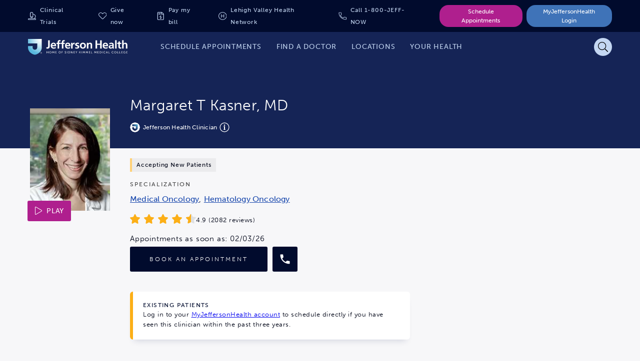

--- FILE ---
content_type: text/html;charset=utf-8
request_url: https://www.jeffersonhealth.org/find-a-doctor/k/kasner-margaret-t
body_size: 4266
content:
<!--
* Copyright 2020 Adobe. All rights reserved.
* This file is licensed to you under the Apache License, Version 2.0 (the "License");
* you may not use this file except in compliance with the License. You may obtain a copy
* of the License at http://www.apache.org/licenses/LICENSE-2.0
*
* Unless required by applicable law or agreed to in writing, software distributed under
* the License is distributed on an "AS IS" BASIS, WITHOUT WARRANTIES OR REPRESENTATIONS
* OF ANY KIND, either express or implied. See the License for the specific language
* governing permissions and limitations under the License.
-->
<!DOCTYPE html>
<html lang="en">
  <head>

    

    <!--Data Layer to enable rich data collection and targeting-->
        <script>
            var digitalData = {
                "page": {
                    "pageInfo" : {
                        "pageName": "Home"
                        }
                    }
            };
        </script>

    <!-- Adobe Target Launch Script -->
    <script async></script>
    <!-- End AEM Target Integration -->
    <!-- Google Tag Manager -->
    <script>(function(w,d,s,l,i){w[l]=w[l]||[];w[l].push({'gtm.start':
        new Date().getTime(),event:'gtm.js'});var f=d.getElementsByTagName(s)[0],
        j=d.createElement(s),dl=l!='dataLayer'?'&l='+l:'';j.async=true;j.src=
        'https://www.googletagmanager.com/gtm.js?id='+i+dl;f.parentNode.insertBefore(j,f);
        })(window,document,'script','dataLayer','GTM-WR4M2L');</script>
    <!-- End Google Tag Manager -->

    <!-- Freshpaint Implementation -->
    <script type="text/javascript">(function(c,a){if(!a.__SV){var b=window;try{var d,m,j,k=b.location,f=k.hash;d=function(a,b){return(m=a.match(RegExp(b+"=([^&]*)")))?m[1]:null};f&&d(f,"fpState")&&(j=JSON.parse(decodeURIComponent(d(f,"fpState"))),"fpeditor"===j.action&&(b.sessionStorage.setItem("_fpcehash",f),history.replaceState(j.desiredHash||"",c.title,k.pathname+k.search)))}catch(n){}var l,h;window.freshpaint=a;a._i=[];a.init=function(b,d,g){function c(b,i){var a=i.split(".");2==a.length&&(b=b[a[0]],i=a[1]);b[i]=function(){b.push([i].concat(Array.prototype.slice.call(arguments,0)))}}var e=a;"undefined"!==typeof g?e=a[g]=[]:g="freshpaint";e.people=e.people||[];e.toString=function(b){var a="freshpaint";"freshpaint"!==g&&(a+="."+g);b||(a+=" (stub)");return a};e.people.toString=function(){return e.toString(1)+".people (stub)"};l="disable time_event track track_pageview track_links track_forms track_with_groups add_group set_group remove_group register register_once alias unregister identify name_tag set_config reset opt_in_tracking opt_out_tracking has_opted_in_tracking has_opted_out_tracking clear_opt_in_out_tracking people.set people.set_once people.unset people.increment people.append people.union people.track_charge people.clear_charges people.delete_user people.remove people group page alias ready addEventProperties addInitialEventProperties removeEventProperty addPageviewProperties".split(" ");for(h=0;h<l.length;h++)c(e,l[h]);var f="set set_once union unset remove delete".split(" ");e.get_group=function(){function a(c){b[c]=function(){call2_args=arguments;call2=[c].concat(Array.prototype.slice.call(call2_args,0));e.push([d,call2])}}for(var b={},d=["get_group"].concat(Array.prototype.slice.call(arguments,0)),c=0;c<f.length;c++)a(f[c]);return b};a._i.push([b,d,g])};a.__SV=1.4;b=c.createElement("script");b.type="text/javascript";b.async=!0;b.src="undefined"!==typeof FRESHPAINT_CUSTOM_LIB_URL?FRESHPAINT_CUSTOM_LIB_URL:"//perfalytics.com/static/js/freshpaint.js";(d=c.getElementsByTagName("script")[0])?d.parentNode.insertBefore(b,d):c.head.appendChild(b)}})(document,window.freshpaint||[]);freshpaint.init("d4258f85-a102-4a84-bb41-ce338b0f9936");freshpaint.page();</script>
    
    <meta charset="UTF-8"/>
    <title>Margaret T Kasner MD | Jefferson Health</title>

    <link rel="canonical"/>

    <meta name="keywords" content="Biopsy,Medical Oncology,Cancer,Non-Hodgkin&#39;s Lymphoma,Acute Myelogenic Leukemia,Polycythemia Vera,Palliative Care,Chronic Lymphocytic Leukemia,Hospice &amp; Palliative Care,Integrative Medicine,Hematology,Medical Oncology,Cutaneous T-Cell Lymphoma,Chronic Myelogenous Leukemia,Central Nervous System Lymphoma,Chemotherapy,Hematology Oncology,Aplastic Anemia,Acute Lymphocytic Leukemia,Hematology Oncology,Hodgkin&#39;s Lymphoma"/>
    <meta name="description" content="Margaret T Kasner MD is a Jefferson Health Clinician "/>

    <meta name="google-site-verification" content="FZ6_No9_GmTxx_wU6exSecncn2kzaRhUlnX3mjCG7ck"/>

    <meta name="twitter:card" content="summary"/>
    <meta name="twitter:site" content="@TJUHospital"/>
    <meta name="twitter:creator" content="@TJUHospital"/>
    <meta property="og:url" content="https://www.jeffersonhealth.org/find-a-doctor/k/kasner-margaret-t"/>
    <meta property="og:title" content="Margaret T Kasner MD | Jefferson Health"/>
    <meta property="og:description" content="Margaret T Kasner MD is a Jefferson Health Clinician "/>
    <meta property="og:image" content="https://appdev-photo-storage-production.s3.amazonaws.com/provider/kyruus/1194885251.png"/>

    <meta name="viewport" content="width=device-width, initial-scale=1"/>
    <meta name="robots" content="index"/>
    <meta name="contentType" content="provider"/>
    <meta name="group" content="jefferson"/>
    <meta name="tags" content="health2021:conditions-and-treatments/treatments/biopsy,health2021:clinical-specialties/medical-oncology,health2021:clinical-specialties/cancer,health2021:conditions-and-treatments/conditions/non-hodgkins-lymphoma,health2021:conditions-and-treatments/conditions/acute-myelogenic-leukemia,health2021:conditions-and-treatments/conditions/polycythemia-vera,health2021:clinical-specialties/palliative-care,health2021:conditions-and-treatments/conditions/chronic-lymphocytic-leukemia,health2021:clinical-specialties/hospice-palliative-care,health2021:conditions-and-treatments/treatments/integrative-medicine,health2021:clinical-specialties/hematology,health2021:provider/specialties/medical-oncology,health2021:conditions-and-treatments/conditions/cutaneous-t-cell-lymphoma,health2021:conditions-and-treatments/conditions/chronic-myelogenous-leukemia,health2021:conditions-and-treatments/conditions/central-nervous-system-lymphoma,health2021:conditions-and-treatments/treatments/chemotherapy,health2021:provider/specialties/hematology-oncology,health2021:conditions-and-treatments/conditions/aplastic-anemia,health2021:conditions-and-treatments/conditions/acute-lymphocytic-leukemia,health2021:clinical-specialties/hematology-oncology,health2021:conditions-and-treatments/conditions/hodgkins-lymphoma"/>

    
    
    <script type="text/javascript" data-ld-json="{&#34;@context&#34;:&#34;http://schema.org&#34;,&#34;@type&#34;:&#34;Physician&#34;,&#34;image&#34;:&#34;https://appdev-photo-storage-production.s3.amazonaws.com/provider/kyruus/1194885251.png&#34;,&#34;contactPoint&#34;:[{&#34;@type&#34;:&#34;ContactPoint&#34;,&#34;telephone&#34;:&#34;(215) 955-8874&#34;,&#34;contactType&#34;:&#34;Customer Service&#34;}],&#34;description&#34;:&#34;Margaret T Kasner MD is a Jefferson Health Clinician &#34;,&#34;name&#34;:&#34;Margaret T Kasner MD&#34;,&#34;url&#34;:&#34;https://www.jeffersonhealth.org/find-a-doctor/k/kasner-margaret-t&#34;,&#34;address&#34;:[{&#34;@type&#34;:&#34;PostalAddress&#34;,&#34;streetaddress&#34;:&#34;1101 Chestnut Street&#34;,&#34;addressLocality&#34;:&#34;Philadelphia&#34;,&#34;addressRegion&#34;:&#34;PA&#34;}],&#34;telephone&#34;:&#34;1-800-JEFFNOW&#34;,&#34;award&#34;:&#34;&#34;,&#34;isAcceptingNewPatients&#34;:true,&#34;faxNumber&#34;:[&#34;(215) 755-0010&#34;,&#34;(215) 698-7707&#34;,&#34;(215) 503-3976&#34;],&#34;medicalSpecialty&#34;:[&#34;Medical Oncology&#34;,&#34;Hematology Oncology&#34;],&#34;availableService&#34;:[],&#34;memberOf&#34;:{&#34;@type&#34;:&#34;MedicalOrganization&#34;,&#34;name&#34;:&#34;Jefferson Health&#34;},&#34;aggregateRating&#34;:{&#34;@type&#34;:&#34;AggregateRating&#34;,&#34;description&#34;:&#34;Overall Rating&#34;,&#34;worstRating&#34;:&#34;0&#34;,&#34;bestRating&#34;:&#34;5&#34;,&#34;ratingValue&#34;:4.865255,&#34;reviewCount&#34;:2082,&#34;url&#34;:&#34;https://www.jeffersonhealth.org/find-a-doctor/k/kasner-margaret-t&#34;,&#34;author&#34;:{&#34;@type&#34;:&#34;Organization&#34;,&#34;name&#34;:&#34;Jefferson&#34;,&#34;sameAs&#34;:&#34;http://www.pressganey.com/&#34;}}}"></script>


    
    
    

    

    <!-- Adobe Fonts -->
<link rel="stylesheet" href="https://use.typekit.net/giw0cmc.css"/>
<!-- End Adobe Fonts -->


    
    
<link rel="stylesheet" href="/etc.clientlibs/health2021/clientlibs/clientlib-base.min.25413da8ed49e2f6878793bc637872aa.css" type="text/css">






<meta name="theme-color" content="#000000"/>
<link rel="icon" href="/etc.clientlibs/health2021/clientlibs/clientlib-react/resources/images/icons/favicon.ico"/>
<link rel="apple-touch-icon" href="/etc.clientlibs/health2021/clientlibs/clientlib-react/resources/images/icons/favicon.ico"/>

<!-- AEM page model -->

    
    <meta property="cq:pagemodel_root_url" content="/find-a-doctor/k/kasner-margaret-t.model.json"/>
    
    <meta property="cq:errorpages" content="/errors/find-new-doctor"/>









    
    
    

    

    
    
    
<link rel="stylesheet" href="/etc.clientlibs/health2021/clientlibs/clientlib-react.min.1138c066ce8ceae06d953cc52f34e3c6.css" type="text/css">



    

    
    
</head>

  <body class="provider-detail-page page basicpage">
    
    
      



      <!-- Google Tag Manager (noscript) -->
<noscript><iframe src="https://www.googletagmanager.com/ns.html?id=GTM-WR4M2L" height="0" width="0" style="display:none;visibility:hidden"></iframe></noscript>
<!-- End Google Tag Manager (noscript) -->
<noscript>You need to enable JavaScript to run this app.</noscript>
<div id="root"></div>
<div id="jh-modal-root"></div>

      
    
    
<script src="/etc.clientlibs/health2021/clientlibs/clientlib-react-vendors.min.befd0ff0440272bef390ed1bebb862ad.js"></script>
<script src="/etc.clientlibs/health2021/clientlibs/clientlib-react-common.min.5b83df1013c894246247c9884c44bb84.js"></script>
<script src="/etc.clientlibs/health2021/clientlibs/clientlib-react.min.2d20e089fb0ed58a4532babedf5cc9de.js"></script>



    
    
    
<script src="/etc.clientlibs/core/wcm/components/commons/site/clientlibs/container.min.0a6aff292f5cc42142779cde92054524.js"></script>
<script src="/etc.clientlibs/health2021/clientlibs/clientlib-base.min.2cfb68e36db52f6cb122cfdd1eea781c.js"></script>







<!--BEGIN QUALTRICS WEBSITE FEEDBACK SNIPPET-->
<script type='text/javascript'>
    (function(){var g=function(e,h,f,g){
    this.get=function(a){for(var a=a+"=",c=document.cookie.split(";"),b=0,e=c.length;b<e;b++){for(var d=c[b];" "==d.charAt(0);)d=d.substring(1,d.length);if(0==d.indexOf(a))return d.substring(a.length,d.length)}return null};
    this.set=function(a,c){var b="",b=new Date;b.setTime(b.getTime()+6048E5);b="; expires="+b.toGMTString();document.cookie=a+"="+c+b+"; path=/; "};
    this.check=function(){var a=this.get(f);if(a)a=a.split(":");else if(100!=e)"v"==h&&(e=Math.random()>=e/100?0:100),a=[h,e,0],this.set(f,a.join(":"));else return!0;var c=a[1];if(100==c)return!0;switch(a[0]){case "v":return!1;case "r":return c=a[2]%Math.floor(100/c),a[2]++,this.set(f,a.join(":")),!c}return!0};
    this.go=function(){if(this.check()){var a=document.createElement("script");a.type="text/javascript";a.src=g;document.body&&document.body.appendChild(a)}};
    this.start=function(){var t=this;"complete"!==document.readyState?window.addEventListener?window.addEventListener("load",function(){t.go()},!1):window.attachEvent&&window.attachEvent("onload",function(){t.go()}):t.go()};};
    try{(new g(100,"r","QSI_S_ZN_eR4APEs8sqqlsSa","https://zner4apes8sqqlssa-jefferson.siteintercept.qualtrics.com/SIE/?Q_ZID=ZN_eR4APEs8sqqlsSa")).start()}catch(i){}})();
    </script><div id='ZN_eR4APEs8sqqlsSa'><!--DO NOT REMOVE-CONTENTS PLACED HERE--></div>
<!--END WEBSITE FEEDBACK SNIPPET-->

    

    

    
    
    

      

    
  </body>
</html>


--- FILE ---
content_type: text/html; charset=utf-8
request_url: https://my.jeffersonhealth.org/MyChart/openscheduling/embedded?apikey=DRimZygaqslkzWx&id=101185&vt=11712444&dept=100011009&linksource=ccwebsite
body_size: 153210
content:




<!DOCTYPE HTML PUBLIC "-//W3C//DTD XHTML 1.0 Strict//EN" "http://www.w3.org/TR/xhtml1/DTD/xhtml1-strict.dtd">
<html xmlns="http://www.w3.org/1999/xhtml" lang="en" xml:lang="en" dir="ltr" class="embedded notile defaultTheme">
<head>
	<title>MyJeffersonHealth - Schedule an Appointment</title>
	<meta http-equiv="content-type" content="text/html; charset=utf-8" />
	<meta http-equiv="X-UA-Compatible" content="IE=edge" />
	<meta property="og:title" content="MyJeffersonHealth - Schedule an Appointment" />
	<meta property="og:image" content="/mychart/en-US/images/MyChart_city.png" />
	<link rel="icon" href="/mychart/en-US/images/favicon.ico" type="image/x-icon" />

	<meta name="viewport" content="width=device-width, initial-scale=1, user-scalable=no" />

	<link type="text/css" rel="stylesheet" media="All" href="/mychart/en-us/styles/common.css?v=VfGU8NvQuktwTXud33HbUSrv8kRk%2fj9lrfdXmQdoZJJle3s85mbgliMX2NvuAGV1" />
	<link type="text/css" rel="stylesheet" media="All" href="/mychart/en-us/styles/themes.css?v=eX1zCFG8e96CJXGuFDsmQrIJwKdibAQILthUsHSXwRAuS37KWPJyUSAiOi%2fwTKsa" />
	<link type="text/css" rel="stylesheet" media="All" href="/mychart/en-us/styles/component.css?v=NS96M2H5CV6B8Av0uQDP8qli99j06yYnWMBl8ZZ8dzBnoTEy1%2bg8sKsbGd0SXrOj" />
	<link type="text/css" rel="stylesheet" media="All" href="/mychart/en-us/styles/calendars.css?v=I8E4tupHH5jzIitUMiozx0lpIgvO3bz4LDyrIK38IxUmQmHQZYGbnYT%2fp0I3N4Bc" />
	<link href="/mychart/Content/EpicWP.css" rel="stylesheet" type="text/css" />
	
	

	<!-- Include responsive resources when appropriate -->
	<meta name="viewport" content="initial-scale=1, width=device-width" />
<link type="text/css" rel="stylesheet" media="All" href="/mychart/en-us/styles/mobile_responsivesite.css?v=4I6cX4z9UlPjZpzV1mYOXAqVyTzHyr3H8Ch6E7%2fPaC6Ir%2ba4lnQuRL2E366WBMg4" />
<link type="text/css" rel="stylesheet" media="All" href="/mychart/en-us/styles/mobile_gridadapter.css?v=0TtspZ0Y7jIwvNkIT%2bAwt4REGygWI%2fdT1YGGNwmuMiPQVtpUWrJRtInPr4D%2fEn1t" />


	<link type="text/css" rel="stylesheet" media="All" href="/mychart/en-us/styles/override.css?v=AJtMd%2f6l5a8XFveaovwLuDDqNcLeK%2b%2bCvR8qaxSzLI7da6VEaeob%2fLXPGh4iaEgi" />

	
					<script nonce='c8f35c42b0424c9eb3d3025cf25072d6' type='text/javascript'>
						if (typeof WP === 'undefined') {
							WP = {};
						}
						WP.myPath = '/mychart/';
					</script>

<script nonce='c8f35c42b0424c9eb3d3025cf25072d6' type='text/javascript'> var $$WP = $$WP || { };
try {
						$$WP.WidgetMode = window.self !== window.top;
					} catch (e) {
						$$WP.WidgetMode = true;
					}
					$$WP.WidgetApiKey = 'DRimZygaqslkzWx';
$$WP.ContainerHeight = '150px';
$$WP.ParentDomain = 'https://www.jeffersonhealth.org';
</script>

	<link href="/mychart/en-US/styles/bundles/sdk?v=cKSnWyPqsOHQ6bvXAGc4u8sjK-GYOYZHHqtIz4D1nWg1" rel="stylesheet"/>


</head>
<body class="embedded isPrelogin" >
	<div id="mychartHiddenImage" class="hidden"><img id="hiddenImage" alt="" src="/mychart/en-US/images/MyChart_city.png"></img></div> 
	
	<div id="jsdisabled" class="overlay"><div class="lightbox_overlay"></div><div class="jsdisabled"><p><span class='clearlabel'>Error: </span>Please enable JavaScript in your browser before using this site.</p></div><script nonce='c8f35c42b0424c9eb3d3025cf25072d6' type='text/javascript'>document.getElementById('jsdisabled').style.display = 'none';</script></div>
	<div id ="appPopupRoot" class="overlayContainer"></div>
<div id = "classicPopupRoot" class="overlayContainer">
<div id = "onboarding-content" class="jqHidden"></div>
<div id="lightbox" class="lb_content jqHidden"></div>
<div id="lightbox_overlay" class="lightbox_overlay lb_overlay jqHidden" csp-guid-click="4150ada704f745c6b18aae2144fe2b92"></div>
</div>

	
	
	
	<div id="wrap" data-hide-during-popup="true">
		
		<div class='hidden' id='__WidgetTokenContainer'><input name = '__WidgetHeader' type='hidden' value='2$QSd3FFsi9I6LR7R3TE5aCg==$f+qroiD5DXAWu8keXXjBBdEyqBI0ceZ6oAQCts8QdvY=$aA8T42gYO5SOUySquZ1+u6r5MzV5vuGIBOyNKKK6kh0=' autocomplete'off'></div>
		<div id="content" class="">
			<main id="main">
				










<div class="invisibleCaptchaContainer"></div>

<div class="section">
	<div class="content">
		<div class="schedulingSpinner">
			<div role="alert" class="ajaxspinner defaultajaxoverlay hidden"><div class="loadingmessage">Gathering scheduling options...<div aria-hidden="true" class="loadingHeart"></div></div></div>
		</div>
		<div id="workflow-help"></div>
		<div id="scheduling-workflow-container">
		</div>
	</div>
</div>

<div id="noCookiesError" class="noCookies jqHidden">


	<div class="verticalCenter">
		<div class="icon"></div>
		<div>
			<span>
				<span class='clearlabel'>Error: </span>Please <a href="/mychart/Help/Cookies" target="_blank">enable cookies</a> to view available times.
			</span>
		</div>
	</div>
</div>

<div id="scheduling-unit-test-results" class="hidden">

</div>

<footer id="footer"><div id="sidebarFooter" class="sidebarStyle"><div id="mychart_by_epic_logo_wrapper"><img id="mychart_by_epic_logo" src="/mychart/en-US/images/MyChartIsEpic_inline_dark.svg"></img></div><div class="copyright" lang="en"><a href="/mychart/Authentication/Login/StandardFile?option=epiccopyright"><span class='copystring'>MyChart&reg; licensed from Epic Systems Corporation</span> <span class='copyyear'>&copy; 1999 - 2026</span></a></div></div></footer>
				<div id="appRoot" class="section"></div>
				
			</main>
		</div>
	</div>
	<div id="_sriScripts">
		
		<script nonce='c8f35c42b0424c9eb3d3025cf25072d6' type='text/javascript'>

				var EpicPx = EpicPx || {};
			
				function processReactIntegrity(el,integrity, splitText,attribute)
				{
					var none = "none!";
					var hash = integrity;

					if(splitText != "")
					{
						hash = integrity.split(splitText)[1];
					}
					
					
					
					return hash;
				}

				function setReactIntegrity(el,hash)
				{
					var integrity = hash;
					var report = "reportOnly!";
					var none = "none!";
					if (hash.indexOf(report) > -1)
					{
						integrity = processReactIntegrity(el,integrity,report,"data-integrity")
					}
					else if (hash.indexOf(none) > -1)
					{
						integrity = processReactIntegrity(el,integrity,none,"integrity")
					}
					else 
					{
						integrity = processReactIntegrity(el,integrity,"","integrity")
					}
					return integrity;
				}

				function cacheBust(el)
				{
					var reactText = "updateDt=_epx_";
					var hasHashText = "updateDt=";
					if (!(el && el.src && el.src.indexOf(hasHashText) > -1))
					{
						return false;
					}
					var pcs;
					if(el.src.indexOf(reactText) > -1)
					{
						pcs = el.src.split(reactText);
						if (!EpicPx || !EpicPx.scriptUpdates)
						{
							return false;
						}
						var hashAndOffset = EpicPx.scriptUpdates[pcs[1]];
						var hash = "";
						var offsetQsp = "";
						if (hashAndOffset)
						{
							var hoSplit = hashAndOffset.split(/(?=&)/);
							var hashOnly = hoSplit[0];
							hash = setReactIntegrity(el,hashOnly)
							offsetQsp = hoSplit[1] || "";
						}
						else
						{
							console.error("Unknown bundle: " + pcs[1]);
							hash = Date.now().toString();
						}
						el.src = pcs[0] + "v=" + encodeURIComponent(hash) + offsetQsp;
					}
				}

				function cachebustReactDynamic()
				{
					const orig = document.head.appendChild;
					const appendChild = function (el)
					{
						cacheBust(el);
						return orig.call(document.head, el);
					};
					Object.defineProperty(document.head, "appendChild", {
						configurable: true,
						value: appendChild,
					});
				}

				(function dynamicReactScript()
				{
					//wrap the appendChild to catch dynamic script and cache bust
					cachebustReactDynamic();
				})();
			
</script>

	</div>
	<div id="_coreScripts">
		<script src="/mychart/scripts/external/jquery.min.js?v=dqxdLQ2Y83D6EaEYrLzaUrYn5wzP6l2FGLI3si712tHs63GZxVscQrCKdA7Yq51Y" integrity="sha384-dqxdLQ2Y83D6EaEYrLzaUrYn5wzP6l2FGLI3si712tHs63GZxVscQrCKdA7Yq51Y" type="text/javascript"></script>
<script src="/mychart/scripts/utilities/jqwrappers.min.js?v=K%2fqP6MAwvP3qNWwI%2b2oznf83sAT%2fS71A4Ula5L5FGG1e4dpxIuRCNXncya%2bcNhDx" integrity="sha384-K/qP6MAwvP3qNWwI+2oznf83sAT/S71A4Ula5L5FGG1e4dpxIuRCNXncya+cNhDx" type="text/javascript"></script>
<script src="/mychart/scripts/utilities/jqueryextensions.min.js?v=naGYH3Wfs2OFSWJ8%2f%2bqnAJCQopPhsdZ3nVEMX78ACdOpeJ0ggJ6UYnXxOrl1n9wp" integrity="sha384-naGYH3Wfs2OFSWJ8/+qnAJCQopPhsdZ3nVEMX78ACdOpeJ0ggJ6UYnXxOrl1n9wp" type="text/javascript"></script>
<script src="/mychart/scripts/external/handlebars.runtime.min.js?v=7FdSEwuuKKdEffRl1JopFMXfspQhYRlHoF1kZyIDuZRN%2b3udicqZRWBsu97ekSrz" integrity="sha384-7FdSEwuuKKdEffRl1JopFMXfspQhYRlHoF1kZyIDuZRN+3udicqZRWBsu97ekSrz" type="text/javascript"></script>
<script src="/mychart/scripts/globalscripts/tjuh_custadvrequestreferral.js?v=eggK6wB31yfjzNeEnkHqH4chmVPhNTH%2bSDZteAp3HVb6UahgqZDCvWeGkAWIxUbY" integrity="sha384-eggK6wB31yfjzNeEnkHqH4chmVPhNTH+SDZteAp3HVb6UahgqZDCvWeGkAWIxUbY" type="text/javascript"></script>
<script src="/mychart/bundles/core-1-pre?v=tNCIkqa0UrKg39gDJrLh-kmBbubihVALzatbxaO-yOM1" integrity="sha384-C7oLPE/El0Tqy/YZBInPwvwQejWxIOdacJkGdCdg6l7KF7/ggIDxieZfHRJFVhnR"></script>

<script src="/mychart/scripts/ui_framework/core/uiframeworkbindings.min.js?v=3Ldn%2b6lJz4%2b%2f89vmAef6kDJ2G8dlbJFaZzm70hFA%2fbWyVdnVh8JqYAeRyk7qAU%2fj" integrity="sha384-3Ldn+6lJz4+/89vmAef6kDJ2G8dlbJFaZzm70hFA/bWyVdnVh8JqYAeRyk7qAU/j" type="text/javascript"></script>
<script nonce='c8f35c42b0424c9eb3d3025cf25072d6' type='text/javascript'>
(function WP$Debug$init(shouldEnableAdminDebugging, shouldEnableOnAllDomains)
				{
					$$WP = $$WP || {};
					$$WP.Debug = $$WP.Debug || {};
					$$WP.Debug.IsEnabled = shouldEnableAdminDebugging || shouldEnableOnAllDomains;

					// Tag messages so we know where they came from. No one wants to hunt down the source of console spray.
					if (shouldEnableOnAllDomains)
					{
						$$WP.Debug.messagePrefix = '[Debug.js FULL DEBUG] ';
						$$WP.Debug.log("JavaScript debugging messages are enabled on all domains. (Adjust this via the 'EnableProductionClientDebugging' application setting.)");
					}
					else if (shouldEnableAdminDebugging)
					{
						$$WP.Debug.messagePrefix = '[Debug.js ADMIN DEBUG] ';
						$$WP.Debug.log("JavaScript debugging messages are enabled for local and Server Admin Elevation access only. (Adjust this via the 'DisableClientDebugging' application setting.)");
					}
					else
					{
						$$WP.Debug.messagePrefix = '';
					}
				})(false,false);
</script>

<script nonce='c8f35c42b0424c9eb3d3025cf25072d6' type='text/javascript'>
$$WP = $$WP || {}; $$WP.I18N = $$WP.I18N || {};
$$WP.I18N.Identifier = "en-US";
$$WP.I18N.PrimaryLocaleName = "en-US";
$$WP.I18N.DateFormat = "MM/dd/yyyy";
$$WP.I18N.DateFormatSimple = "M/d/yyyy";
$$WP.I18N.CalendarDateAriaFormat = "dddd MMMM d, yyyy";
$$WP.I18N.FirstDayOfTheWeek = "0";
$$WP.I18N.TimeFormat = "h:mm tt"
$$WP.I18N.TimeSeparator = ":";
$$WP.I18N.Is24HourTime = ("False" === 'True');
$$WP.I18N.AmDesignator = "AM";
$$WP.I18N.PmDesignator = "PM";
$$WP.I18N.DecimalSeparator = ".";
$$WP.I18N.GroupSeparator = ",";
$$WP.I18N.RangeSeparator = " - ";
$$WP.I18N.GroupSize = "3";
$$WP.I18N.NegativePattern = "-n";
$$WP.I18N.Days = $$WP.I18N.Days || [];
$$WP.I18N.Days[0] = { Name: $$WP.I18N.upperCaseFirstLetter("Sunday"), Abbreviation: $$WP.I18N.upperCaseFirstLetter("Sun") };
$$WP.I18N.Days[1] = { Name: $$WP.I18N.upperCaseFirstLetter("Monday"), Abbreviation: $$WP.I18N.upperCaseFirstLetter("Mon") };
$$WP.I18N.Days[2] = { Name: $$WP.I18N.upperCaseFirstLetter("Tuesday"), Abbreviation: $$WP.I18N.upperCaseFirstLetter("Tue") };
$$WP.I18N.Days[3] = { Name: $$WP.I18N.upperCaseFirstLetter("Wednesday"), Abbreviation: $$WP.I18N.upperCaseFirstLetter("Wed") };
$$WP.I18N.Days[4] = { Name: $$WP.I18N.upperCaseFirstLetter("Thursday"), Abbreviation: $$WP.I18N.upperCaseFirstLetter("Thu") };
$$WP.I18N.Days[5] = { Name: $$WP.I18N.upperCaseFirstLetter("Friday"), Abbreviation: $$WP.I18N.upperCaseFirstLetter("Fri") };
$$WP.I18N.Days[6] = { Name: $$WP.I18N.upperCaseFirstLetter("Saturday"), Abbreviation: $$WP.I18N.upperCaseFirstLetter("Sat") };
$$WP.I18N.Months = $$WP.I18N.Months || [];
$$WP.I18N.Months[1] = { Name: $$WP.I18N.upperCaseFirstLetter("January"), Abbreviation: $$WP.I18N.upperCaseFirstLetter("Jan") };
$$WP.I18N.Months[2] = { Name: $$WP.I18N.upperCaseFirstLetter("February"), Abbreviation: $$WP.I18N.upperCaseFirstLetter("Feb") };
$$WP.I18N.Months[3] = { Name: $$WP.I18N.upperCaseFirstLetter("March"), Abbreviation: $$WP.I18N.upperCaseFirstLetter("Mar") };
$$WP.I18N.Months[4] = { Name: $$WP.I18N.upperCaseFirstLetter("April"), Abbreviation: $$WP.I18N.upperCaseFirstLetter("Apr") };
$$WP.I18N.Months[5] = { Name: $$WP.I18N.upperCaseFirstLetter("May"), Abbreviation: $$WP.I18N.upperCaseFirstLetter("May") };
$$WP.I18N.Months[6] = { Name: $$WP.I18N.upperCaseFirstLetter("June"), Abbreviation: $$WP.I18N.upperCaseFirstLetter("Jun") };
$$WP.I18N.Months[7] = { Name: $$WP.I18N.upperCaseFirstLetter("July"), Abbreviation: $$WP.I18N.upperCaseFirstLetter("Jul") };
$$WP.I18N.Months[8] = { Name: $$WP.I18N.upperCaseFirstLetter("August"), Abbreviation: $$WP.I18N.upperCaseFirstLetter("Aug") };
$$WP.I18N.Months[9] = { Name: $$WP.I18N.upperCaseFirstLetter("September"), Abbreviation: $$WP.I18N.upperCaseFirstLetter("Sep") };
$$WP.I18N.Months[10] = { Name: $$WP.I18N.upperCaseFirstLetter("October"), Abbreviation: $$WP.I18N.upperCaseFirstLetter("Oct") };
$$WP.I18N.Months[11] = { Name: $$WP.I18N.upperCaseFirstLetter("November"), Abbreviation: $$WP.I18N.upperCaseFirstLetter("Nov") };
$$WP.I18N.Months[12] = { Name: $$WP.I18N.upperCaseFirstLetter("December"), Abbreviation: $$WP.I18N.upperCaseFirstLetter("Dec") };
$$WP.Debug = $$WP.Debug || {}
$$WP.Debug.CheckForStringResources = false;
</script>

<script nonce='c8f35c42b0424c9eb3d3025cf25072d6' type='text/javascript'>
$$WP = $$WP || {};
if (typeof $$WP.Settings === 'undefined'){$$WP.Settings = {};}
$$WP.Settings.OrganizationName = 'Thomas Jefferson University Hospital';
$$WP.Settings.MyChartCentralURL = 'https://central.mychart.org/MyChart/';
$$WP.Settings.InMyCCWelcomeWizard = false;
</script>

<script src="/mychart/bundles/core-2-en-US?v=lHL0JSmq2hESq8WrmJdM4LcAYMNCJ3yIzki4nk4SQDM1" integrity="sha384-HB/qahw7pVtFb3bUDRThJGaR8aigkGRukx01JSDUD7I5r0MuzIuAafRcCdBVOh/v"></script>

<script nonce='c8f35c42b0424c9eb3d3025cf25072d6' type='text/javascript'>
$$WP.Strings.addMnemonic("@MYCHART@DATE@",HTMLUnencode("Wednesday, January 21, 2026"), false, "Global");
$$WP.Strings.addMnemonic("@MYCHART@TIME@",HTMLUnencode("10:29:59 AM"), false, "Global");
$$WP.Strings.addMnemonic("@MYCHART@CURRENT_YEAR@",HTMLUnencode("2026"), false, "Global");
$$WP.Strings.addMnemonic("@MYCHART@BrandECheckIn@",HTMLUnencode("PreCheck-In"), false, "Global");
$$WP.Strings.addMnemonic("@MYCHART@BrandEOLPlanning@",HTMLUnencode(""), false, "Global");
$$WP.Strings.addMnemonic("@MYCHART@BrandVideoVisits@",HTMLUnencode(""), false, "Global");
$$WP.Strings.addMnemonic("@MYCHART@EVisit@",HTMLUnencode("Symptom Specific Questionnaire"), false, "Global");
$$WP.Strings.addMnemonic("@MYCHART@BrandEVisit@",HTMLUnencode("Symptom Specific Questionnaire"), false, "Global");
$$WP.Strings.addMnemonic("@MYCHART@BrandEDSelfRegistration@",HTMLUnencode(""), false, "Global");
$$WP.Strings.addMnemonic("@MYCHART@APPTITLE@","MyJeffersonHealth", false, "Global", $$WP.Strings.EncodingTypes.None)
$$WP.Strings.addMnemonic("@MYCHART@ABSOLUTEURL@",HTMLUnencode("/mychart/"), false, "Global");
$$WP.Strings.addMnemonic("@MYCHART@LOCALIZEDURL@",HTMLUnencode("/mychart/en-US/"), false, "Global");
$$WP.Strings.addMnemonic("@MYCHART@HELPDESKPHONE@","<span dir='ltr'><a href='tel:12155035700'>1-215-503-5700</a></span>", false, "Global", $$WP.Strings.EncodingTypes.None)
$$WP.Strings.addMnemonic("@MYCHART@SCHEDULINGPHONE@","<span dir='ltr'>1-800-JEFF-NOW our hours are Monday through Friday 8AM to 5PM</span>", false, "Global", $$WP.Strings.EncodingTypes.None)
$$WP.Strings.addMnemonic("@MYCHART@EMERGENCYPHONE@","<span dir='ltr'>911</span>", false, "Global", $$WP.Strings.EncodingTypes.None)
$$WP.Strings.addMnemonic("@MYCHART@BILLINGPHONE@","<span dir='ltr'><a href='tel:2679406996'>267-940-6996</a></span>", false, "Global", $$WP.Strings.EncodingTypes.None)
$$WP.Strings.addMnemonic("@MYCHART@MYCCSUPPORTFORMURL@",HTMLUnencode(""), false, "Global");
$$WP.Strings.addMnemonic("@MYCHART@ORGNAME@",HTMLUnencode("Thomas Jefferson University Hospital"), false, "Global");
$$WP.Strings.addMnemonic("@MYCHART@MYORGNAME@",HTMLUnencode("Thomas Jefferson University Hospital"), false, "Global");
$$WP.Strings.addMnemonic("@MYCHART@HELPEMAIL@",HTMLUnencode("myjeffersonhealth@jefferson.edu"), false, "Global");
$$WP.Strings.addMnemonic("@MYCHART@PATIENT@",HTMLUnencode("&nbsp;"), false, "Global");
$$WP.Strings.addMnemonic("@MYCHART@PROXY@",HTMLUnencode("&nbsp;"), false, "Global");
$$WP.Strings.addMnemonic("@MYCHART@WEBUSER@",HTMLUnencode("&nbsp;"), false, "Global");
$$WP.Strings.addMnemonic("@MYCHART@PATIENTLEGALNAME@",HTMLUnencode("&nbsp;"), false, "Global");
$$WP.Strings.addMnemonic("@MYCHART@PATIENTINFORMALNAME@",HTMLUnencode("&nbsp;"), false, "Global");
$$WP.Strings.addMnemonic("@MYCHART@WEBUSERLEGALNAME@",HTMLUnencode("&nbsp;"), false, "Global");
$$WP.Strings.addMnemonic("@MYCHART@MRN@",HTMLUnencode("&nbsp;"), false, "Global");
$$WP.Strings.addMnemonic("@MYCHART@DOB@",HTMLUnencode("&nbsp;"), false, "Global");
$$WP.Strings.addMnemonic("@MYCHART@PCP@",HTMLUnencode("&nbsp;"), false, "Global");
$$WP.Strings.addMnemonic("@MYCHART@SSNFORMAT@",HTMLUnencode("NNN-NN-NNNN"), false, "Global");
$$WP.Strings.addMnemonic("@MYCHART@NationalIDLabel@",HTMLUnencode("Social Security number"), false, "Global");
$$WP.Strings.addMnemonic("@MYCHART@NationalIDShortLabel@",HTMLUnencode("SSN"), false, "Global");
$$WP.Strings.addMnemonic("@MYCHART@CURRENCYSYMBOL@",HTMLUnencode("$"), false, "Global");
$$WP.Strings.addMnemonic("@MYCHART@CURRENCYCODE@",HTMLUnencode("USD"), false, "Global");
</script>

<script src="/mychart/bundles/core-3-en-US?v=yACjFHA0pJ8Sb3tB4Ni7HYmZRLcr9sfWoJfK6mi3_5k1" integrity="sha384-LIzeBJM7SufJb4KOCSgl3uC73eWF/y9BCBSy91OgBNjCNuvWgSWyqUu3j/qw9/Y+"></script>

<script src="/mychart/bundles/core-4-header?v=sA-exjw0E18u5B2-TVDmwBE7Gpk_mj9eibUuDcxjQqc1" integrity="sha384-eVZDRX3G3yN8IE+glgM1zJwnkBKdvtnQ9DObRMDDxQsV9zP7PAK6kM/L6/hwyLXb"></script>

<script nonce='c8f35c42b0424c9eb3d3025cf25072d6' type='text/javascript'>
$$WP.I18N.AllLocales = $$WP.I18N.Locale.createModelCollection();
$$WP.I18N.Locale.convertRawLocales({"es-US":{"Direction":1,"Language":"ES","ForceMetricUnits":false,"PrimaryLocaleName":"en-US","NationalIDLabel":"Número de Seguro Social","NationalIDShortLabel":"SSN","DateSeparator":"/","TimeSeparator":":","Is24HourTime":false,"FirstDayOfTheWeek":1,"DecimalSeparator":".","GroupSeparator":",","RangeSeparator":" - ","DecimalPlaces":"2","GroupSize":"3","NegativePattern":"-n","CurrencySymbol":"$","CurrencyCode":"USD","CurrencyDecimalPlaces":"2","CurrencyGroupSize":"3","CurrencyPositivePattern":"$n","CurrencyNegativePattern":"-$n","PercentSymbol":"%","ListSeparator":",","ListSpaces":1},"en-US":{"Direction":1,"Language":"EN","ForceMetricUnits":false,"PrimaryLocaleName":"en-US","NationalIDLabel":"Social Security number","NationalIDShortLabel":"SSN","DateSeparator":"/","TimeSeparator":":","Is24HourTime":false,"FirstDayOfTheWeek":1,"DecimalSeparator":".","GroupSeparator":",","RangeSeparator":" - ","DecimalPlaces":"2","GroupSize":"3","NegativePattern":"-n","CurrencySymbol":"$","CurrencyCode":"USD","CurrencyDecimalPlaces":"2","CurrencyGroupSize":"3","CurrencyPositivePattern":"$n","CurrencyNegativePattern":"-$n","PercentSymbol":"%","ListSeparator":",","ListSpaces":1}}, $$WP.I18N.AllLocales);
var locale = $$WP.I18N.getMyChartLocale();
var tmp = $$WP.I18N.AllLocales.getFromIndex('Identifier', locale);
if (tmp === null) { $$WP.Debug.logError('Unable to load locale "' + locale + '" from $$WP.I18N.AllLocales.'); tmp = new $$WP.I18N.Locale(); }
$$WP.CurrentLocale = tmp.toRawObject();
</script>

<script src="/mychart/bundles/core-5-en-US?v=cHmrK9g4o-zkdOnEW2yEI2RB0EFJaqdsM_XifV7iU7g1" integrity="sha384-7iadFg0SBIs2sGYS3pujr1q33MUZflmq+r5+5L1tfdPy58kDK4V1/TkfgbI9spWS"></script>

<script nonce='c8f35c42b0424c9eb3d3025cf25072d6' type='text/javascript'>
if (typeof $$WP === 'undefined') {$$WP = {};}
$$WP.Settings = $$WP.Settings || {};
$$WP.Settings.WebsiteUrl = '/mychart/';
$$WP.Settings.PublicDomain = 'https://my.jeffersonhealth.org';
$$WP.Settings.WebsiteName = 'HOME';
$$WP.Settings.WebAnalyticsEnabled = 'False';
$$WP.Settings.DrivingDirectionsUrlTemplate = 'https://google.com/maps/dir/{0},{1}/{2}';
$$WP.Settings.IsDrivingDirectionsConsentEnabled =  'False';
</script>


		<script nonce='c8f35c42b0424c9eb3d3025cf25072d6' type='text/javascript'>
EpicPx = EpicPx || {}; EpicPx.ReactContext = EpicPx.ReactContext || {};
EpicPx.ReactContext.user = EpicPx.ReactContext.user || {};
EpicPx.ReactContext.isUserUnknown = true;
EpicPx.ReactContext.sitemap = EpicPx.ReactContext.sitemap || {};
EpicPx.ReactContext.patient = EpicPx.ReactContext.patient || {};
EpicPx.ReactContext.isPatientUnknown = true;
EpicPx.ReactContext.locale = EpicPx.ReactContext.locale || {};
EpicPx.ReactContext.locale.systemLocale = EpicPx.ReactContext.locale.systemLocale || {};
EpicPx.ReactContext.locale.systemLocale.identifier = "english";
EpicPx.ReactContext.locale.systemLocale.name = "en-US";
EpicPx.ReactContext.locale.systemLocale.timeZoneIdentifier = "America/New_York";
EpicPx.ReactContext.locale.systemLocale.currencyCode = "USD"
EpicPx.ReactContext.locale.userLocale = EpicPx.ReactContext.locale.userLocale || {};
EpicPx.ReactContext.locale.userLocale.identifier = "english";
EpicPx.ReactContext.locale.userLocale.name = "en-US";
EpicPx.ReactContext.locale.userLocale.weekdays = EpicPx.ReactContext.locale.userLocale.weekdays || [];
EpicPx.ReactContext.locale.userLocale.weekdays.push({order:1,name:"Sunday",abbreviation:"Sun"});
EpicPx.ReactContext.locale.userLocale.weekdays.push({order:2,name:"Monday",abbreviation:"Mon"});
EpicPx.ReactContext.locale.userLocale.weekdays.push({order:3,name:"Tuesday",abbreviation:"Tue"});
EpicPx.ReactContext.locale.userLocale.weekdays.push({order:4,name:"Wednesday",abbreviation:"Wed"});
EpicPx.ReactContext.locale.userLocale.weekdays.push({order:5,name:"Thursday",abbreviation:"Thu"});
EpicPx.ReactContext.locale.userLocale.weekdays.push({order:6,name:"Friday",abbreviation:"Fri"});
EpicPx.ReactContext.locale.userLocale.weekdays.push({order:7,name:"Saturday",abbreviation:"Sat"});
EpicPx.ReactContext.locale.userLocale.months = EpicPx.ReactContext.locale.userLocale.months || [];
EpicPx.ReactContext.locale.userLocale.months.push({order:1,name:"January",abbreviation:"Jan"});
EpicPx.ReactContext.locale.userLocale.months.push({order:2,name:"February",abbreviation:"Feb"});
EpicPx.ReactContext.locale.userLocale.months.push({order:3,name:"March",abbreviation:"Mar"});
EpicPx.ReactContext.locale.userLocale.months.push({order:4,name:"April",abbreviation:"Apr"});
EpicPx.ReactContext.locale.userLocale.months.push({order:5,name:"May",abbreviation:"May"});
EpicPx.ReactContext.locale.userLocale.months.push({order:6,name:"June",abbreviation:"Jun"});
EpicPx.ReactContext.locale.userLocale.months.push({order:7,name:"July",abbreviation:"Jul"});
EpicPx.ReactContext.locale.userLocale.months.push({order:8,name:"August",abbreviation:"Aug"});
EpicPx.ReactContext.locale.userLocale.months.push({order:9,name:"September",abbreviation:"Sep"});
EpicPx.ReactContext.locale.userLocale.months.push({order:10,name:"October",abbreviation:"Oct"});
EpicPx.ReactContext.locale.userLocale.months.push({order:11,name:"November",abbreviation:"Nov"});
EpicPx.ReactContext.locale.userLocale.months.push({order:12,name:"December",abbreviation:"Dec"});
EpicPx.ReactContext.locale.userLocale.firstDayOfTheWeek = 1;
EpicPx.ReactContext.platform = EpicPx.ReactContext.platform || {};
EpicPx.ReactContext.platform.application = "MyChart-Web";
EpicPx.ReactContext.platform.isMobileDevice = !!WP.DOM.Browser.isMobile;
EpicPx.ReactContext.platform.isMobileOptimized = false;
EpicPx.ReactContext.platform.websiteUrl = "/mychart/";
EpicPx.ReactContext.platform.publicDomain = "https://my.jeffersonhealth.org";
EpicPx.ReactContext.platform.isDebugMode = (false);
EpicPx.ReactContext.platform.enablePerformanceMonitoring = (true);
EpicPx.ReactContext.platform.isSinglePageApp = false;
EpicPx.ReactContext.platform.isWidget = !!$$WP.WidgetMode;
EpicPx.ReactContext.platform.useContactInfoLogin = false;
EpicPx.ReactContext.platform.parentDomain = ($$WP.ParentDomain);
EpicPx.ReactContext.personalizations = EpicPx.ReactContext.personalizations || {};
EpicPx.ReactContext.system = EpicPx.ReactContext.system || {};
EpicPx.ReactContext.system.licensedFeatures = EpicPx.ReactContext.system.licensedFeatures || {};
EpicPx.ReactContext.system.licensedFeatures = ["PasskeyConditionalMediation","PasskeyLogin","QuestionnairesLegacyActivity","QuestionnairesShowPresubmissionSummaryPage","SelfTriageRecPageUI","UnifiedAccountRecovery"]
EpicPx.scriptSources = [
{
path: "scripts/external/polyfill.js?v=%2fuedi562%2brlCI%2fbJz%2fMU8jawPXrYEEVt9nhvqTfJtAFnecie1u4DCAwccxFPXzJS",
integrity: "/uedi562+rlCI/bJz/MU8jawPXrYEEVt9nhvqTfJtAFnecie1u4DCAwccxFPXzJS",
reportOnly: false,
},
{
path: "scripts/external/js-joda.min.js?v=oPjQl73z99A2%2bP48ml41CehDC8Jnarj2xPXiWsr264WbiN%2fZXBq7CdwlszyT2kWo",
integrity: "oPjQl73z99A2+P48ml41CehDC8Jnarj2xPXiWsr264WbiN/ZXBq7CdwlszyT2kWo",
reportOnly: false,
},
{
path: "scripts/external/js-joda-timezone.min.js?v=1uOpB65sTGXgxSVTIPZEJOa5KDvlxuo7CEDjUFDK%2bIgwhwj%2bWkSdYsrAVHk32x2%2f",
integrity: "1uOpB65sTGXgxSVTIPZEJOa5KDvlxuo7CEDjUFDK+Igwhwj+WkSdYsrAVHk32x2/",
reportOnly: false,
},
{
path: "scripts/external/react-libs.min.js?v=ZtiTh1esi06LXxqIXq1dJ4o%2bQF%2fJZe%2fGayiTe9EYgDKYRYcxPfqyY8c3PUkiTPbn",
integrity: "ZtiTh1esi06LXxqIXq1dJ4o+QF/JZe/GayiTe9EYgDKYRYcxPfqyY8c3PUkiTPbn",
reportOnly: false,
},
{
path: "scripts/lib/shared/ext-store.js?v=kO%2fPrxw80pA0b5Eqf0inPCP0sGF%2bfQuGkwXhEvB8qYv5GCFn7K6LUI39hDk6hik7",
integrity: "kO/Prxw80pA0b5Eqf0inPCP0sGF+fQuGkwXhEvB8qYv5GCFn7K6LUI39hDk6hik7",
reportOnly: false,
},
{
path: "scripts/lib/shared/ext-react-async-hook.js?v=GDBRl8oM48shu3MV8iooy9U08i6qv64a9tDG7YEValNwCYndi%2fu13j1B96m9IO9l",
integrity: "GDBRl8oM48shu3MV8iooy9U08i6qv64a9tDG7YEValNwCYndi/u13j1B96m9IO9l",
reportOnly: false,
},
{
path: "scripts/lib/shared/ext-router.js?v=kFcVpS6VPf5ldef%2fpMmxWSKa5Ysjm8brEBdz5Rz%2fWUwJly7OL7ZiHLuscpatUiIl",
integrity: "kFcVpS6VPf5ldef/pMmxWSKa5Ysjm8brEBdz5Rz/WUwJly7OL7ZiHLuscpatUiIl",
reportOnly: false,
},
{
path: "scripts/lib/pxbuild/epic.px.lib.lootkit-workflow.js?v=JEOcOWZgOlZ6MORG4mYPjoiPJOk%2fF%2bb6tkstdMVRfXGJStSWq2pw95XCZjZtwpTX",
integrity: "JEOcOWZgOlZ6MORG4mYPjoiPJOk/F+b6tkstdMVRfXGJStSWq2pw95XCZjZtwpTX",
reportOnly: false,
},
{
path: "scripts/lib/pxbuild/epic.px.lib.form-state-hook.js?v=hVdFpXqgQk3sbRKRCDVqc%2fTxBygpD3RjAqdv9bsrNl2VEbEVigQtqQoFVAkhiPt%2f",
integrity: "hVdFpXqgQk3sbRKRCDVqc/TxBygpD3RjAqdv9bsrNl2VEbEVigQtqQoFVAkhiPt/",
reportOnly: false,
},
{
path: "scripts/lib/pxbuild/epic.px.lib.lootkit.js?v=gwZmmSBP1y6qgQKQgReXP6by6hBd2Do3weCFZsKijOQuJ3%2bKb6BZT52VaG1JJ0tc",
integrity: "gwZmmSBP1y6qgQKQgReXP6by6hBd2Do3weCFZsKijOQuJ3+Kb6BZT52VaG1JJ0tc",
reportOnly: false,
},
{
path: "scripts/lib/pxbuild/epic.px.lib.react-sockets.js?v=WRzOAdIkbi%2fQ0fw5HHulQjD24Ca4F%2bpRrERGMvEHSg1CZ3UlwaTW5qc7Y%2fYNZMdJ",
integrity: "WRzOAdIkbi/Q0fw5HHulQjD24Ca4F+pRrERGMvEHSg1CZ3UlwaTW5qc7Y/YNZMdJ",
reportOnly: false,
},
{
path: "scripts/lib/pxbuild/epic.px.client.sdk.js?v=7QNTmiFXl3p3J0fgWR8LjW%2faCDUNzjt8tZZWNlpf2q41S8%2bwcgYkyBx%2ff4kiquS3",
integrity: "7QNTmiFXl3p3J0fgWR8LjW/aCDUNzjt8tZZWNlpf2q41S8+wcgYkyBx/f4kiquS3",
reportOnly: false,
},
{
path: "scripts/lib/pxbuild/epic.px.lib.react-lumberjack.js?v=TdOAekHgrwXrSrqIcWnrdMiyfzF4n7%2frvhS2ITQCbdCNYYLMCaoraw4A0GbDZQ%2bx",
integrity: "TdOAekHgrwXrSrqIcWnrdMiyfzF4n7/rvhS2ITQCbdCNYYLMCaoraw4A0GbDZQ+x",
reportOnly: false,
},
{
path: "scripts/lib/pxbuild/epic.px.lib.react-lumberjack.init.js?v=SQMQ5HDaY2OXUhqMduY6VSS1%2f3b%2f6chSsJxBJMPIUbFVWk51D4ZbALdXt461aqbR",
integrity: "SQMQ5HDaY2OXUhqMduY6VSS1/3b/6chSsJxBJMPIUbFVWk51D4ZbALdXt461aqbR",
reportOnly: false,
},
{
path: "scripts/lib/pxbuild/epic.px.lib.react-sockets.init.js?v=GI7VuemMwzhENSckH8%2bcKAK1gr6SzmUkGtmR%2b2O9Lu5shqY65YGmttD11LIm1%2fZb",
integrity: "GI7VuemMwzhENSckH8+cKAK1gr6SzmUkGtmR+2O9Lu5shqY65YGmttD11LIm1/Zb",
reportOnly: false,
},
{
path: "scripts/lib/pxbuild/epic.px.lib.form-state.js?v=42TjcznUT9G1UALZFgrcFLJaYpFTv5qoS38gyevY7Ja8XGiDp%2fHzLQDZxCvH1vIx",
integrity: "42TjcznUT9G1UALZFgrcFLJaYpFTv5qoS38gyevY7Ja8XGiDp/HzLQDZxCvH1vIx",
reportOnly: false,
},
{
path: "scripts/lib/pxbuild/epic.px.lib.form-state.init.js?v=UdPA8JJZRMznx1e%2blEjWo8jfNlIlV8npMTdiPmI%2foCoNw9qMkrHQaAs0Hq6fQZFH",
integrity: "UdPA8JJZRMznx1e+lEjWo8jfNlIlV8npMTdiPmI/oCoNw9qMkrHQaAs0Hq6fQZFH",
reportOnly: false,
},
{
path: "scripts/lib/pxbuild/epic.px.lib.lootkit-workflow.init.js?v=oH7xeWXO6rjrmpiJ7UDFBG%2fQrfEcA5Xpy1na5yzlkJu5YvQtz55IBf7iTLyz2HA9",
integrity: "oH7xeWXO6rjrmpiJ7UDFBG/QrfEcA5Xpy1na5yzlkJu5YvQtz55IBf7iTLyz2HA9",
reportOnly: false,
},
{
path: "scripts/lib/pxbuild/epic.px.lib.lootkit.init.js?v=gXWn6Z23PxRTDHdSPhwMqBEXITJZpGQeZuWWV6EOG3IawwWoNwZUQtyXnXE9Zema",
integrity: "gXWn6Z23PxRTDHdSPhwMqBEXITJZpGQeZuWWV6EOG3IawwWoNwZUQtyXnXE9Zema",
reportOnly: false,
},
{
path: "scripts/lib/pxbuild/epic.px.lib.form-state-hook.init.js?v=P0fuVOHBUACLbi2AAAxG4qc6BiX%2f3MKEBx1SHyBtzp2XxbofMxYeVQFeGvhfafeT",
integrity: "P0fuVOHBUACLbi2AAAxG4qc6BiX/3MKEBx1SHyBtzp2XxbofMxYeVQFeGvhfafeT",
reportOnly: false,
},
{
path: "scripts/lib/pxbuild/epic.px.client.mychart-web-server.js?v=YgsfGupd0pRYhjHH%2f%2bOwTzHg6wD0KzvDGJZBHGtjLfWao7nvsb9d7SGZe6z1xFcq",
integrity: "YgsfGupd0pRYhjHH/+OwTzHg6wD0KzvDGJZBHGtjLfWao7nvsb9d7SGZe6z1xFcq",
reportOnly: false,
},
{
path: "scripts/lib/pxbuild/epic.px.client.sdk.init.js?v=VtHyhv7lCAAd5V0d6VdIt4iQtuToSDTS6LCa4fi%2bPB0KxWnA1GTY2%2bfSvJWUha0j",
integrity: "VtHyhv7lCAAd5V0d6VdIt4iQtuToSDTS6LCa4fi+PB0KxWnA1GTY2+fSvJWUha0j",
reportOnly: false,
},
{
path: "scripts/lib/pxbuild/epic.px.client.mychart-web-server.init.js?v=U%2b19h9MGPnMt%2bB44Cwfu%2fMrx2MWRT8kccfJU1Fjh%2bJg%2bwA26GnZ7je5%2brS%2bfsqAQ",
integrity: "U+19h9MGPnMt+B44Cwfu/Mrx2MWRT8kccfJU1Fjh+Jg+wA26GnZ7je5+rS+fsqAQ",
reportOnly: false,
},
]
EpicPx.scriptUpdates = {
'epic.px.client.access-logs.init': "41+bO3Pz/kMm3bel1bnG6noPAgeTlS5B2cIssxUoVhuywELTFsjsQLWOOcyZcd0C",'epic.px.client.access-logs': "esPAOBJRP/gRopZc4I5DwWf/Q5ojNV407kd9Ldd3jZO21hinrVvIzL9i7jez0C0K",'epic.px.client.account-management.init': "qe5jfA82taOHteqJC1L5o+1adFYyot8tnxwUF8sZIJPP+p2dgkNTxuTYoUyCVLoD",'epic.px.client.account-management': "5FfMWQIrC8cpyAL1JLjeSPVj4mruid8fTCiuJg0vw8F7e5S5Yu0XIJz2cz2f6uKI",'epic.px.client.account-recovery.init': "uWbcBYR7tJRVPEZRVC7uCAV+F5TxPgIdU73SlehYS1jHI8m08u0l6ZqHTD0nckWR",'epic.px.client.account-recovery': "QLYECb/MCkQb0mMfC6usZGw/INZPK3lGveJswd5UNzQ/DKwhJprIPijp6wOBpl3e",'epic.px.client.action-previews.init': "ry0POQrnFaFgvr3j6AEk4Ij7CGKcbn6+rx6sZ8nKII9MSevq7J15yG4VVDi43+Tq",'epic.px.client.action-previews': "9vwpfYZDnSebFc70K1JTscSLsiTXJwdmR8WFTVf7TjVxicSkOxZDN2nE+vVFzUO4",'epic.px.client.activation.init': "u8aw11tZwlsAtfXDg8oOzlN/V9wTFNIMT0DJwu+S4VJNhSVoE4P6nOZqtBXryOzD",'epic.px.client.activation': "gzWhNmfxPsZYvj14Yk6JLOYvt6nApARVaLaV6wzN8ALtXbBC3S4HNiJ80Zk0n20s",'epic.px.client.address.init': "YkDcIIR9P14Rrbn/tTR2XEh49z2O+5Dks7+9b+iUkBYY4rkS1TiqooHUa2jgq5lu",'epic.px.client.address': "XlsqQDVWVfwzoeFSF83fFUMvUAU7cP6YEExqy0D0f7EIsQEzvRwGjlD+88m1eQh/",'epic.px.client.allergies.init': "XzN1vCbW0DIlRC2SBlCSxHSWDRmUEYxJQkR9eXIABSKYHafThICL0u9wn1rPW0Iw",'epic.px.client.allergies': "/oXvo4dHMwtn1bc9pgHVLQ6KTRojhWBnyk545saFPmx6Wa3Nce4QjTPlbsNQzQR7",'epic.px.client.attachments.init': "GQgrbjPxiQsUic3zEZrB5sQJl/8KaB4kgm4kCTJ+CF6YG8Un68Yhn9SSDXLKKG/z",'epic.px.client.attachments': "QF988S0pb7icTnBsFmyAlUi1m5DNtnHPr8fRSA+tRPw2sb1ezvejeAD7l/lpTg9n",'epic.px.client.authorizations.init': "ypErfP3+SKecKY2qqljyb6dHLOSRsxJVpi9kW8oqwawiQ4Cb8jxcynNm+Z6VMiWy",'epic.px.client.authorizations': "qumMUjSpDEz5mtgle1BS6z6TlAX0EOftVuqQjVhpmVNBSmtBd08Bl2YNTYdsLhYq",'epic.px.client.authorize-sharing.init': "F84R0fVMs3OxK5ZNsX3tJmNHCoLFxZQPRNMImmLGQqc3GGB4r0rC+0PYB/AbjBpS",'epic.px.client.authorize-sharing': "VaamW4LHJMxFBJF3d60vt5zotrnyCgvREof0MMmj4Xq8QjaSTZFm1geykRfQ6YEk",'epic.px.client.authorized-users.init': "AYe5dwYNZ0b3jh02t9Yi0odhzGHx8Z6FVevGjSmYL5ZdSAn3hD53RUduZ03ntUC9",'epic.px.client.authorized-users': "SqQQna/MzcsuBi2pTEVXWaoY9vrG2blcfF9oI9UIkHrwOs3lw6DVvHHWflsjaDT3",'epic.px.client.auto-pay.init': "y2kYsSEQwvc/pQ69w62yV7dB6qlLBijkvAu0KCrGuwTJPbZ4vL6ooH+gWFpHAovv",'epic.px.client.auto-pay': "27QIfBwu2CJf0YAgXHffG2n4Z00WIpksYZ62ZBFRnkDLIU1YZjY+7jAFQM7PbKgy",'epic.px.client.auto-sync.init': "cYlSPEF7PAhtDfpbjg8zemtiY/br6kPMqNYLEx0IXeS6dj074AXFzJ5p09OuDNrv",'epic.px.client.auto-sync': "/fi4XbvO/ZwQhtVFfBSWuXx7xZ9t0K02dA7n3Tz/3XsTfnwTexQc4o+RYxEUJjiY",'epic.px.client.auto-update-settings.init': "1imjNR+ZXH8QXTzCx2/Hz1EHpt5aNopYonwL+Kc/riasnyNQ2Imqj/eCgoS4MktA",'epic.px.client.auto-update-settings': "hy3IB0OTEmDiq4BjgwiAlcaXYcL5NH+50GTfjaRE4rSFyhpTGep5F4lDK6DHyIlZ",'epic.px.client.bedside-barcodes.init': "ZaMRcpJdeHpESiiV22qK3wKsusgiGlIQ+zZzKnb43sYZQ4Iwy4vXZqKxzkrBsYoC",'epic.px.client.bedside-barcodes': "o5C8JlHHWV2nCaAhEp5J+/YVRm3Q4G1FUAJy1PnPKd7HEcJ/4scGJJZnNWRIwijD",'epic.px.client.bedside-checklist.init': "+iFrWh/ERO07xnZFxdMXC8G1jWuHGISxcwIULyZR8VDsO+Ai7LZCFqu057jmPlla",'epic.px.client.bedside-checklist': "4oHLzwVgs8y012EOU0U6dLKksNUfRfly1KJwcWMr2NZL9E5DvAkOAROmrW6hOSlT",'epic.px.client.bedside-device-activation.init': "Y/V0WkuOzPYet1jogJKgU/IZp3h9C/TuXIUjf8k2npsFLFq3zAcBjVk/r2N28zI0",'epic.px.client.bedside-device-activation': "TwXe+JoTh3AsaZJWyaIjCidgj6cpAo4QUB0auzqlMcjXREIeN45IdJRnZ3he/e5n",'epic.px.client.bedside-homepage.init': "goY1r3pKlXw3iIPw+vbWwsBdgJPne7Q2W2s8Hd2zNKrLKnDXNVGlDEIpLT/gydS8",'epic.px.client.bedside-homepage': "coKZYRUSFfdC4xgdJihK/XoikGvfuzDdapmQPKCXWcYDklSaOl5u0oGO+TfEmYxf",'epic.px.client.bedside-info.init': "E4iAC993WU+j/JdLlTHU28oTL5375CRHRrmvG2XGSSfVakUqYSR83EznlPFkyKHf",'epic.px.client.bedside-info': "5Uz9I4aikQB/aXYHrEIfr2BfRGwolwhAd3BA+QeUowsSJchq6bdhfk8DAD7Kp0uB",'epic.px.client.bedside-messages.init': "9OiyUQEcdw3d54zKwnWjonklJFeXeC/BNfPbo9hF6sCYRhKPykd18pm5GkaJwiGt",'epic.px.client.bedside-messages': "FIlrCmNk+5ozdn//oz1BsWK40O7CIOKbnRLCaQtOFcA5cafYCh+EwLsfMZORQz+8",'epic.px.client.bedside-provisioning.init': "EwuszxP3ZjXQR9Dfxw4MfCkHhhBb8tp+E4oguz0Me1GZCmIlqbdJ3ldkpvn3wbBt",'epic.px.client.bedside-provisioning': "KoHcMKvrBpPht3EFtkrV+AeaZEAtAg1tPK7dLP2uPZGiIFJ0BQLOtUFSgjcDNJXx",'epic.px.client.bedside-requests.init': "IBT64HaumtZcuDawxbwvKe7z0kpsuiESI48epNeL4GgJFDY2rh3ygmoQNdflKYJS",'epic.px.client.bedside-requests': "U5q6HQmykXranNjSm/IEBUm2KlpXJ7y7YXfvt0slA/K0likhTbN6HG8HFK1p0Ru/",'epic.px.client.bedside-tv-settings-panel.init': "pJo9las9fnwjN5mhpTYw+6SgPvE4Pkg0z5Wav7R3oO4MBAv/iXrs5HX53m9S/CVO",'epic.px.client.bedside-tv-settings-panel': "Ew9DxvXnKkFTZ+9FWLS5+T96BrLrk2Tjx2BsfvWVfwaJriK2wCV71lC/uXkSaXcE",'epic.px.client.bedside-tv-video-visit-info.init': "yG1803aHqbyu68nDQ75QuUWtjLy3cJAgT7VBCCiNbheDQAxHJmWKa2BcnrMvAixO",'epic.px.client.bedside-tv-video-visit-info': "XdmTWCJIO/nvBnpd4KtJtwkU8mWfAdTYiiDCX1GrjCY10SeH3Yg8ttszNYYN0jrb",'epic.px.client.bedside-tv.init': "D81ExpBOJpFQ4VKmnrg4wv5Q9H7b8WrdjtwcGNR+QN5Z0R7Cfhr/6ulPnsYuIYrp",'epic.px.client.bedside-tv': "9QHvZ1uhyYz29uJYN+eU6FvrDJnKNqvtxrDJXaIC5GLrS1ejxKR+gGb8/SCQHaYP",'epic.px.client.bedside-updates.init': "/CMk2//K8/g0Y+IQOdmqCZomFLXurTPzY8TNxCoprqQPigc24C1733C5T8yw0FaS",'epic.px.client.bedside-updates': "xob1q0UmKbs8s2LQrjqam5hkylIDKVGY/goRpEJi7VN7h+p8aG/Bl4g1oVrIypH7",'epic.px.client.bedside.init': "oz+ETp+Hg62B8yll4UkhLIRDKfKPGxPPP/9/TP8dnnxfzUovDYN0ncYsji3eADZp",'epic.px.client.bedside': "0BlfQfI6aTeA+L2Fv6gTV093SJ3aZ1HUs6CMP0+oeAkB5tuOSJ1cCkfa9W3CDzkA",'epic.px.client.bill-pay.init': "7OwjLaVVYNgF93nsAzwsWOOWw69dTcRP2CVgjDvdgJl5YVuVjLFyTQ3qKjiFMJq5",'epic.px.client.bill-pay': "e5DsX+i7b+mzOFrgqKTk/h65yUm5iVCK9HMDW9pBReXGDyEwatBG+IasULlAnSKY",'epic.px.client.billing-core.init': "xlbjhe9KW0/3/Sf0JQ03g1+nVJ7qf98DmIM6jEeqf5LKgT3Eps1wXdwYZimU44BE",'epic.px.client.billing-core': "MsoTLc2S/fpyCqZBuUaXYamwXTX0sCjeJnMYgDxKKJN23K1wFTKdHFxnGH2DDxWH",'epic.px.client.billing-customer-service.init': "oi3irZhmFqK5UOt6xWIhJD7piEJx5gnblFL+EsEMU4eKNXXdRg+KrWgSFiV1pIIa",'epic.px.client.billing-customer-service': "izcT5N73gnIniIe2OjoBCFIak/Udz9t4nxBVPKzechPV7fiwrsc5OlUBMqYIy2xc",'epic.px.client.billing-details.init': "MY/o2eD41KnEgHzwBwvcwtDsrx/zKs7GHiywQAQaWu+J34U0vEvS+6KwjVbe5lqM",'epic.px.client.billing-details': "vpb2f8xtT0Cg1rcLjh5aYpoYZQtA2h5hIL/nHAo7LwxNtcwkIpbZImY1Em9rryI/",'epic.px.client.billing-receipt.init': "PEhu8L13rYjBz5OwzEEZPuR74b/5Cf5gn6dS1T9qAzPQp5Exnlyt4vLz2N/mEHAb",'epic.px.client.billing-receipt': "vDJUHmMZjLLoB9xFN8yxIGu7eTsJPKrlEqpoTW9iwy8hLuZxLC+G1mqGn/l+Fcrc",'epic.px.client.branding.init': "bNhEXhKQ64W/PiIg6x8tYahxjnz9QFIMJeRMTYOxo+/jOwGxYgjoMCAAs4w3z4Bf",'epic.px.client.branding': "3nWwwuzNcdHanbgPcv/2bSoMlxGSvg/fX5xmRlT8CwqUJKfo3s3pCZJ+6c1nydRz",'epic.px.client.camera-utilities.init': "oA4LLw/zA/C19GeFcbmbb/XvVpkrQRvAleV9lvI9VNDrEEVujeFMca3qZJgk4Yy4",'epic.px.client.camera-utilities': "iaIT4UzJL/4jS5Ev1ewOkrtPbr8BDqtbQ+zy+94Qf9YrmAlTcqSdicWnyFSDer6T",'epic.px.client.campaigns.init': "9EHLQKo98697E3p8N9kt0kPWYfNprkAxcfBenZfRyeek6UqWJBw/w3aqa9bco01C",'epic.px.client.campaigns': "eqviKYi1EnX5h19OjL4WAQJoPDh0aZ7VYhGkCTqIwrXSbtCraKw7Uq04FKKPbP3D",'epic.px.client.captured-workflow.init': "RhT5VifXSAl8V1OH1xdXS9Ad3hSvuKy5kUpMa9unW1cEvDXk+6skDQNL8Htf0WbT",'epic.px.client.captured-workflow': "KnI//4XFEL7qaCVlN2k9yA6L3b4rfOm2NjeC1eE3P94q3iPuSGKGmnViPOMTPmwz",'epic.px.client.care-everywhere-opt-out.init': "gIcZMnGanE5GLlNdI/OCAmvUCbPxblgK5LWfvpQuddRDLCshHRNVY2Q+NQmt7j5f",'epic.px.client.care-everywhere-opt-out': "gO1V0e2/0u0HfyCzoFTVdTs/yuuxYMkUv4kGyRFCtgmtKWIj406hxS68IQBG9bSw",'epic.px.client.care-journey-enrollment.init': "IXHPOhce6K8UGW+cdJ8lvwuVNvs5xgaEQSJzEwrShl4hgTcpr1BJxhzE3jUrO1BU",'epic.px.client.care-journey-enrollment': "5xBB3ODJGdrFnMDda57QmLBxR+c85PdBfp3rvguIJbuG+39FOKk1V1ofKv2uSaGq",'epic.px.client.care-journeys.init': "zRGoEWNEyqbxjDe+HFilMHp2jqXGDQTbt5GQqF3dU3pdsuSLCNb2n/M5BllnltbU",'epic.px.client.care-journeys': "tvVM72aQ0XU57AtU9XGVxU4/H0d9kozWOODwAu/Zk14VEYfkcKSvhOiNBhL+fv6R",'epic.px.client.care-plans.init': "G8F8S/SF7bV7Hv7Xg6+rLy2WKcG6CdKFIXIBVK27X0VRxpc1iQmYoV7xTAqIh2j3",'epic.px.client.care-plans': "adq9dS/3WHw229YsHJ0p5LymAMtgqa3EyQ6FZJHEYl+wPo/Icr1ygD05zN1s868j",'epic.px.client.central-core.init': "E/QXsWi/aZcKX3gUiU4GL5ERt00FY4iILFGiHkeJ69j05R8vVc1vpH9H3t6llZKQ",'epic.px.client.central-core': "5vDxkYdUs0d/6WmSIs9W+sDMdpY6h42G2Yiooqyn6Hel1Dzj4EVVqTyLNWPR4Po4",'epic.px.client.central-home.init': "q12CM+P+cFZSIFcVjjHsvqdfZmk2zxTNbHgy0qpekPYH8vjy1xIiigCumMwiUJWB",'epic.px.client.central-home': "Fk4b+kFgLy1X5QjoOLru0YaIQvcvCgeLbdYkk67y6e96E3ihnegWq7CQAtCcarsV",'epic.px.client.central-login-setup.init': "e9bZJ75G7OO/Ebf2V4sOCXUx3iNO7n2fk54+OobOCsZP9tzHWKoexiVwTjSXyXzW",'epic.px.client.central-login-setup': "6nsAxr7C/AzW31I/OqcSUe7cgEvx4JhkOnDOyRK/HepP2PiBtNz2nSR0ad6I/0Wr",'epic.px.client.change-password.init': "n3S/KyZZ2G3+2T3bzniVAdybn/MdjuRZ7t+70OZKdCpDcVw1TyEt6eXwJd5Kd3D6",'epic.px.client.change-password': "ym9Drr/vWEoNns4BXpjJJD+75quyVHts+fhwiu+lELpXfm216Y4lmK37Cv9tOnt3",'epic.px.client.change-pcp.init': "QZV0aw6gYM2b2YVMqSpowDVOb0NZN7vdDuH7h7a5mJtAW/0/+q6q7SpziB7S3yYF",'epic.px.client.change-pcp': "LooGGGOrbk21Hx2CBFuQBdh/P66e/IsxDp5A2cDctOV2xsmBRPJdI3zGeMdCqYeC",'epic.px.client.clinical-references.init': "RS/lTBI59Fs3Vw0XLZTZukSU7GpITeILfZSiKWaIJw5TK4Ye9kp2B1zFIaJpOKZ+",'epic.px.client.clinical-references': "4XO829bEMhVLnE6Y+/GoVmuCZbeNLXCzmJ8yEub8qophKfYCvzydY/Qe3p+u3LyR",'epic.px.client.clinical-updates.init': "rhNYBuvlHCCYVV0D5rdgdo3gTeV8soe+5W4SNcFFH+P55IIy+kaaMMol4MjF80TX",'epic.px.client.clinical-updates': "eJryD+A+er7Wlr85hnyyOqIzr/Gg2SdZJLt1Z0iaUew55hyDT2XtYtHm9d+yXt4/",'epic.px.client.clinician-info.init': "Fpr5k/XCsp16PCfUOTYscnpjQ51NX9iMWHwkpqI+sPJGNxGl5VloJ6Do/K4wq2cr",'epic.px.client.clinician-info': "iBJcQrVsfBuGv2xswRL4CaLhI0z9L9GAPICU6pnc3uua/UW17ctIdLiMhvdP98oW",'epic.px.client.communication-center.init': "FaKW4Wu8xJCWE2+IGxYFNEwKKmMurYPO333e9YMwRdsQoR3IcL67yHMPa9uXORg+",'epic.px.client.communication-center': "PgjaqzmcEP5pcrbWTDq4lfFhnjUXSaoEn6Pp4Ve4l/bDwYqe+LcLb9R0A47CBs5h",'epic.px.client.communication-preferences.init': "7p+yUjmYf3tRm8bRwLBTHSI293h/EmfQibeSq4UdfDn2sAA2oyLhIGCGPZWl3TdR",'epic.px.client.communication-preferences': "56QqdnTOHDqNpx5ZUgUYNLJG+SkpEqqXMr2S7bPiZyMGT9sVhMiYVQL4uUMfed+/",'epic.px.client.community-resources.init': "5IY8Lrcjgkp+vwqF8tISF5g7TmiH8O/rV8BmmX4PDtADd182hpkAqynWupERRm/Z",'epic.px.client.community-resources': "SR4pj1jDruaXrExEfsZx0aIqo0TTUhjM2v1iEyuyDaLf6xJsoDG17xRNiwUR3vCS",'epic.px.client.contact-verification.init': "C4Kg7f3dsdMeUFVJBrkLj0M09m+1bdbTN1Xsf2YW1OQPniC0Q3wSXPguqgLsq4mQ",'epic.px.client.contact-verification': "D1m+2DjsI3CZUtbiUgUe7PmSTUY+IrdUnVpI4lsgJSZOrRIshWNcdCOYhIijDdMF",'epic.px.client.continuing-care.init': "Wf4q0KjqLGi8g+R86k4XwsTVXD9YBwzi81EngJfC+YxtS7JqBAm8LuP/MrRVrUbd",'epic.px.client.continuing-care': "3hMsSJ+QkJLUstlvGmy89Fcyd5NISS6/+x4gPC6T1NHSPnvluGInGepkmaOcGjyu",'epic.px.client.conversations.init': "ecuU8N24258dz1GSuLHbi7XUmoWbjngXBuyrgKX1LgFOoB6BSIOB7SIYyk4rPFKz",'epic.px.client.conversations': "6/KHvdjy9Rh06iCv6J/qoCLUO4k27yUcaL045BqDzM4TIo3bh9tOynW8PFRGC1+9",'epic.px.client.coordination-of-benefits.init': "WTgfjlWhj9SL3E4EE+SRb6GKlYp5R1tPiNDfERoxdE37DqqENHarpky6h++5zvRI",'epic.px.client.coordination-of-benefits': "SX+SyS2kaysw+iwtUsYHebx/1m1nrsSgOY65xemERu4ky0QkMIU93235r8fa+8eh",'epic.px.client.cost-calculator.init': "W5M/qPmoZtFi/mj+WsLpBNFzEsAfPsWjlsllWfzR1n1qHzEXw6dJh640dtnxQqTY",'epic.px.client.cost-calculator': "L2DC3P0q1zhJft0C/QSPMosi6HtaHRjIq9kUB/vMGJTdSyzfiFixAlG8z/FoTL+t",'epic.px.client.coverage-change-requests.init': "eAhmAhPNlPyIhLUKNCKf33zguo/RT2KZnVMeyuGYPv8bBHJ5r+bYipWkOwdh9g92",'epic.px.client.coverage-change-requests': "AeR1zJbqdqfnNFcy2IrwlctlEyAlwQsDG/v1a9swerr2ba1/+YF5N7P87gM7aggc",'epic.px.client.coverage-sharing.init': "tc6e5LWmSMyfQhIHFJa8mFB4h8l6CcPSltKe+SXqpxh0epCuYu+H+TffwYPCEouK",'epic.px.client.coverage-sharing': "tIUQGDqqHU+7EMupCuUFxYaxiUILVpbb/2aJ67Db6GWXqCUBftR0Hwhqrt1kv+9d",'epic.px.client.credentials.init': "ZvIWF0i/6khJ8cJ7589ITI4CyrTsn1EaC6r3p7VDmCXYBVVcxZvpCKFf3izjocOm",'epic.px.client.credentials': "BOQV1cEqtbzXOdxVF4EFSbhUaxnchJy5YbXgVBeJxVd4loLp0mIV7B8vnoCxv07M",'epic.px.client.custom-entry-controls.init': "1vsexseM7UkryEKS7E7dnoMJkVp8t1CwKzlbutK2Ph8DPuqWQhlsQk2DQ5IoD6wg",'epic.px.client.custom-entry-controls': "PWW+W/NtyjtaJijXjJ2zwZPe7Y7rPELTL3hn3x9kKCJnpYQP8qhMCk2hsug6areM",'epic.px.client.customer-service.init': "6Neuk/sVmJy16ZRur3qHOO0Yt4f0Ka/Kk/e/49uNISaV2ldsQciaAP0E1Z2u/AjV",'epic.px.client.customer-service': "GKy1/dTxVPv0ON5dscvtqQsGjNfdKLhruiUEEun+yFiHNtHexJc83bOGXGO/aBQA",'epic.px.client.day-at-a-glance.init': "8Wv3pUsiKPX8coVqagno9x3vg9MnbbMca1ADv0PIiQb9ahYDVfOCA15QTCvLLQV1",'epic.px.client.day-at-a-glance': "dnFhfGYGfJZrvIfTh/IsVRPH3IMQt97xtWv7RnHL3nkZV3Uu1IhfEJsmtygbNZM4",'epic.px.client.demographic-verification.init': "klLdxP07fpwAM4M88gSzE1slePkAI7yeV8La/QmBf/u8DQ+Qr3iy5Ubpg4SPgqEX",'epic.px.client.demographic-verification': "jX++68jJKNtcFJRnoTsVtO2jIcSGbFDBbRHS1XCBDSdAsbKFE+X7KIKtaIQA9108",'epic.px.client.demographics.init': "SHHW0IV5Vk0yKxEU8D9LhjB+TK9/6EO9OSIZZRAYe0JYfwC3ZagYUk9N5JMHcLwP",'epic.px.client.demographics': "Vprdvliy9Uh4Dditmd+oIrKHzUX6Gu+ol2oeQAtoIM6cR/QbRj+mkJIoM03jbnvS",'epic.px.client.device-assignment.init': "CE0v4+RZqZvB9xJ4TY1a1rkLoUDWxQ5/gAljUX221Rg3k1lzXoIsZfo0IafjQfYr",'epic.px.client.device-assignment': "ddJ1/t62mXKBdMFlf8Jmk9rzO0gnEiSYxx0mvJq45MdmC/LPHrY3GjXWAwilz09T",'epic.px.client.document-center.init': "f14z0twMBMFHvd5MH5PkvXq7eSMkZgINqUH/XSpAVlxk0RFnMxL+GFdBMbAp1HJ8",'epic.px.client.document-center': "RiryHCMnD62SEypXl9hJlo7aVTa7e+t7oxPJckYItkuPmTqxb1m2tH+tziIsVxhO",'epic.px.client.document-scanning.init': "fB6+MmsRx1DvCR7BYFoAV7h6bHqMT648ttlMIYZfvBo8mCf2vldxtjayDnuAyGoo",'epic.px.client.document-scanning': "3wF8Sx2wwdtGGTG6WQ3nrFket+n4XFAJLnPXh9geKPCSPIXqMIwpDyC7cS6wKVpD",'epic.px.client.document-viewer.init': "2hhhOTi1VV9llZzTFLcjcclGVHqKhBhNGrOad1wCvCJu9NJO3MM9ddTALp3GL+NR",'epic.px.client.document-viewer': "S3dAOGDlA2tRiMkebjFtWTANCM7LCTIc21BEvO1wRGuTLkKWYKAjjFIET5jhhdRc",'epic.px.client.e-signature.init': "tXgxCM/PrrD5EfLGwncPKbJsaCClNrLO7K17S6okdub7xazQLz3hOE7LWK7vRbVX",'epic.px.client.e-signature': "Nc05yCfGHoiyCiTIXCE5tO8ZAlfWOW/Sm06UWC08IjyEYAye/hUDxlkGxSav2G9b",'epic.px.client.echeck-in.init': "jCRttYUliPFAxcmPTnIQ51mGiu0b0p2MiIDzzCY2VROZ9FWOfLN+Si45Z4IkF7dD",'epic.px.client.echeck-in': "hg8l8OadZtqfsYwf/yuDCCvgAMoC3dNJI5evSlD+76aJrBWxz82jkZvwiW+Y/+wS",'epic.px.client.education-task-question.init': "0IHi6AeAoyEWnzfuEz5ZxG/3agilleJ7VsNDh73pSPSl3x9oRmiaCouVKt3pc1J1",'epic.px.client.education-task-question': "9c0j0hFb6lM+i+D+gI3wsphEDngI64Yj/4UxWHdC5Tvwujt/LD5v69s4QgYJcKGn",'epic.px.client.education.init': "HrsqNC5A/pdu8epsAgd4Ve8Agfv+K4GqbzPT7slaMZqaKi5MdV0+u9zZakV4Q0Qh",'epic.px.client.education': "QD5bZJ4vk4/6VEepGKlpeiu78rsB9YX2obAH333BZLPp5gf+wJ1qHNoS956yZGHV",'epic.px.client.emergency-contacts.init': "Mepz2S4AtN03EcozpsMTnYIDbutsRZnkTGqzo8FByudEXrl2WQGP7VOZi11RhXuf",'epic.px.client.emergency-contacts': "QwFgolxREjUnSrsK9ZiFsKRU2ss2chifpGEdPmemkwWX9+pHZfv+PADC+07JONzA",'epic.px.client.enrollment-login.init': "B0BFoXz7gUX8AuEe6jfaYIzttFZkj0/jiqHXkueE94bS4vqviPnMhrThdYHrwjZM",'epic.px.client.enrollment-login': "85KnoBtHzem8AvgSxkxQwrLWQYt90cYNVlp2/7vcfqTzWNfXd4kTDkZRUTBQ9639",'epic.px.client.enrollment.init': "Ar3bNQJQ9Z36uafJnptInSvuZxmEhWkHQGixx2aEag0da3w41Vf61F8I3iS5lgW/",'epic.px.client.enrollment': "R/dOrQ6goW5QTWrIkqLz9epzpGP7XQ9DcHL3UO1LpcvE1/xDigpM8jB8vjzH5Jp6",'epic.px.client.extensibility.init': "WauuIRV5X1bS9CLY25Ievrf4nVWtR1MGVvcwY2FCbZWQYEBkkwjyiR9seesL8IYN",'epic.px.client.extensibility': "MSbFyVxw2X6G6McVlRHoQMZ0C/9r/9K3GAfssjlYSHccyjb8eEOQfHlC6sPWBe2N",'epic.px.client.external-jump.init': "P+rn4gCKl64+qmN37fByhx8iEtZmhyAt6cWG0dSFTpFv30vKtemFtFtSLO90DeSz",'epic.px.client.external-jump': "s1RgjpSW4fM0JOKNnvvZgU9Q7lkuvSIwizGqgtNr80cmKCGvs4FoOdHyfn5GjFNo",'epic.px.client.family-history.init': "nZxMQa/NgVABAgzMub82Hf59eKhWEUk54UZfds7e6uVvALhjVNlVO5xcIF2zXHI5",'epic.px.client.family-history': "+/35IdotttqxA9+3MyYPsodCZLL5p+46Cou+G9WzGkAYBJDt9ruGG5XlRnkPLet2",'epic.px.client.feature-library.init': "aJZEgP2O1H9EnvmZ1auBEdBzC/DxDTlFnhv/tsDJgGdrUFt/aCrIOU1TG+6oeHex",'epic.px.client.feature-library': "QQKm9cI0IuKqXnSrItrXDtJR/gthTRvq0xI5YAjx77gSIZ6XmBrV5e/g/dRabKua",'epic.px.client.file-upload.init': "bH3WgI7av+aAh3gLFK+OPlRKwQYe+qCpoB7d5VsNCtSo6ACW7z6XSKkhqQdyVcfa",'epic.px.client.file-upload': "XWxkN5aU1D8AfG+peya6qQBW3zsctcwxWvk2oiDlPgARa1W7Mp8XAeKJq1fllpRo",'epic.px.client.financial-assistance-screening.init': "NGI0sNeHg/1F3uNNDICFZS7WZcS01nxGFvb9Lo5MDYsQNxmvYOGBbkK8P5bYhEnp",'epic.px.client.financial-assistance-screening': "eqAVBFi8k7iivXiPhIdkfwqO7Mc4VhvkmDSBQug5MXhgGPAALoF6H5EIRRhbxL4Q",'epic.px.client.flowsheets.init': "3s5Brszo6u/JPk3BeJEnZAxK8LK/AL0qHUumskHY73KrX7kK9OSYBPFkRIi3hQaM",'epic.px.client.flowsheets': "hBzep5Ugtf5rXOZ5VGlH0qw9Qb6ts6hJ1eSUfSDNqhwJ7oOb93TBHJ/OKjzuT5XX",'epic.px.client.genetic-profile.init': "GMy3Ypy+qMoSgpCMF7UccuyUNGv/n5LVw/LKt+XJyQGGtTTN4ybBbKGY9FCvjUT2",'epic.px.client.genetic-profile': "JoYVqvVadMupkcmeO9m34F750FK6QkPClZ1LXGQjn3k3xkOI/VoxHfmdy5ugoRyc",'epic.px.client.genomics.init': "FSSIft8fBNEBEUA7ub1kPmqL2K/lTOH+oHBnKzX0OS7t0bgRUxZYeb2RKamxeVt2",'epic.px.client.genomics': "jtc4agyksb5xKbps34bBLWqxjrlK0113nwiHgaUnoiIqgmlbMntBqCC4npDBlkJF",'epic.px.client.goals.init': "tQkxlxu5B99NrbSTc4jGLPkpFFmqqGHVQbKA2gpgNOlBeTbw6w4Xs34BJrkRcc+D",'epic.px.client.goals': "/FsAKaqV81OuuAkqd9BNYo0OYbA+BkGmLlYXWbd5cTRYh06PsOzTI20zllwCqKgn",'epic.px.client.growth-charts.init': "AdBmA3h9+ONsmisFwxISaUZ7FJH5JdsNXsYN6K/NVLPilHVLQbu9JkjMXiV5bvLA",'epic.px.client.growth-charts': "5EM/ewFupQZMR7Yd5cSKtc3aDzU2STILZ1PEQcbX4EkCreNsPGMAy4fSSeuCRRU5",'epic.px.client.guarantor.init': "5GoSrGr5S208tnHS/UsyWSAjpqZvliUC6wlWHR63VMkozZV9Y8vN3otZX4OpnJcq",'epic.px.client.guarantor': "j8ply6L/NwIId1lA+tlkAR3nTmIe/8Khj1wvvZT+V+bVULRvVSzGdcRpDXnFNCUF",'epic.px.client.happy-together.init': "RstTr1QxV/b90/J0Q+vD9vXlr8ZbugsZ2gtcy37z7RjozKoG5VU6Y55kchJkxwij",'epic.px.client.happy-together': "VKnCfMYnYut5QwTlgqxtz391pwnU0+fFA/IbCmbeN9kLzwUM/xVH0O7Md+vMxHD8",'epic.px.client.health-issues.init': "8xNavYndKCF4zhP2rxtJbFvNVQg/uOoXcLnWYK8R6yzjswm48fG3Ls5T7iH6zDEZ",'epic.px.client.health-issues': "3zXyNjhpfoWb14hw7yRPIpLSbRQSKH8vzG+8zpe1mzULnblVo7pEXu9jXWUfwtoc",'epic.px.client.health-summary-core.init': "uA18/ocncGyWqyu4sbZur3p3Ju8ZNGM8AbM6dTsyWUFxvNyIIm7jEfHF8RXHIliN",'epic.px.client.health-summary-core': "gwEboh4NI6gs/87DvAKr5MhnqOtfuP6SumMrOipmr+7N7Y3JCEYCegn/+LtKZGqs",'epic.px.client.health-summary.init': "ehkY68B/1QCJG5+TNtBhgwkmgmJWm8SX8qIJug81W0feJIdp97vaWEjrB0r23c9f",'epic.px.client.health-summary': "c298QIkSmV1rhoXTMrJsfKxdsMnrLcoUg6nVGjiIPH7e17yxTgnOQO7PTRlyoGzl",'epic.px.client.histories.init': "yrIDmK2bijlxNLUmVyOG3NuKBy3zUp5sAcGJduQ9VhttAz1We7l2qqyHbZR6OKjY",'epic.px.client.histories': "zVeSA4vHmU7DHoGNbNOhY93uk925TOFsnWqBzut2lRYoMZieQraYFdocc2nO7q92",'epic.px.client.immunization-details.init': "P3qFQCsCxb178ObsfTKobITod5SWODc/FQ0pzDYw3F1krnDPno3XKe8ZGMgIcUnr",'epic.px.client.immunization-details': "f2aE1b62A3F5cNrCh4JRBEUHZB0iDmcNo78U9eN+Z2BLi7H8Juuzmfi7cscCSuAU",'epic.px.client.immunizations.init': "yeKfv3YxDtx4etCoPgol9wApgMS5jwVHVhTlyfHXpXf6a3zv7FN2oiWR4v9iPNnB",'epic.px.client.immunizations': "tXBtwDIBkpJpKU5Va2X3Dt9T+l/am5wdr0BddNmap8vmqf4g799cwBIf5IlbeHFf",'epic.px.client.implants.init': "lC+tN3YWQnlRuN8DNJB1NOjZUXTmLm3flN1O7ACRZ9Fz123IkSVVZXAn3/1RxaV+",'epic.px.client.implants': "NoqTUCD5/JbnNqBEQB67D1e+EmJFHGzi4D7uSrg4vg9kHWlfpWxmWeSe5mGAIDiP",'epic.px.client.insurance-hub.init': "CZco7xUd2rOggbalK3JB/ZTai07AVZ2pY/Z07ldcUKJ5LS4HN8bbv4hv8yfEmkLH",'epic.px.client.insurance-hub': "D9tt05/C6FzfU9XAdoSe/i7t2Qb5B3wJqzANAXMk80ZVAxFsKUND8CyLb3S5TXxn",'epic.px.client.insurance-message.init': "tLhsp2rtZuGu03lKSbAjruY5EypUwP4agemIKnj6ZkjfN00OUgY/fwH+SZnLUaMN",'epic.px.client.insurance-message': "vg+EuIWulJ/YbnWrJcwaA5kk59Ps65qeLeEGxKexLE5Sm6b91HchrXYYmODH7fVC",'epic.px.client.insurance.init': "G/3DOZVRc9Mk/nl/adbNAyEhEIpcANEfKFQnZFUojGgODLyHl9ThBswO/Y5Ia9Wp",'epic.px.client.insurance': "dg7sM/jQyBDsEUF6XTsv8CtVFFSCJcr2ez9brAl3LIEZw35h5wlAqcnirObuBpsd",'epic.px.client.item-feed.init': "6fE3c1tzd6gAH+ie700+WibFANt9fzG/6AJAaGEh5gUa3mZMrdjx1pQH3Mpo5Wa5",'epic.px.client.item-feed': "PsM/zzvUhvj/prULh2JT8qrDaMVw4bODiiZ8dpME6pv89gFbPl27b8q/LDQTenEy",'epic.px.client.itemized-form.init': "SfyVAzHeUdofy71duKKayMuS5eMBe7OnLIA16D4r2+heTJIpKRsLL1RVCOz+gtyz",'epic.px.client.itemized-form': "vFmiVW4bsO4qOORmxJ+Us5tEu8Xq6OTCBfZ7x/hSmVqQ2k4ksQCdkAi8gsp4ohGa",'epic.px.client.learn-more.init': "ZOyPAFe4ACeP53ZWxKruCWydfwgsUJDKWwYkMr94Vwzo6tH1g7ivaM1H9UMPV5+6",'epic.px.client.learn-more': "HRXMbVRbvf62Cy5QpME1Sg2HN8rU70A62aWN0atGk38j+xhVQxVhfUInim5fW8Tf",'epic.px.client.letters.init': "1dzvlMkPi8yxUOuy2mlTTVKUTsyDI0L/XIJ6AEqtYzqPo/Ig+KPfzrJBc+nMYSom",'epic.px.client.letters': "9qwmmmN4/+K0J9XxumdikIG8ZA6x0hcrGytFBblBBhuHMM2aHzkGZPwkEKqu+DoH",'epic.px.client.link-my-accounts.init': "pApUNPrNE1Csbc60x6c6BZj19mf8IazYaBUxhX7V0tJxY68wDG1DPLOA3QXf5v4h",'epic.px.client.link-my-accounts': "sI/VK/QpoX8Njagccb/oD7XO+34cnuql+3j3a2IzcQcIx98b6kr504YYtLtNhjrW",'epic.px.client.linked-apps-and-devices.init': "8A/ddzoetLtY0vLeQfqaqKUW9uuOA/PGN0/PGJVZoOImNZnhpNPoNVp8Rbmf7qaz",'epic.px.client.linked-apps-and-devices': "PK2yWFbtNmENRH1OQgWPWldb9aCyM6yeIIybiwS/IwXMN2dQZhX2/5ZVbDBTnO02",'epic.px.client.location-finder.init': "Okozc+IbQ73LJZUXsplrO3myy/0ePoB28bGh+3FpeL3fA/mS7G9IRkQP+ipiDvcR",'epic.px.client.location-finder': "i+DrFknadmahUvqkvoCka2aLBtnffUkCdoP60QJaDYntgX/zkSkdxD+hyc2Jbg5P",'epic.px.client.locations-core.init': "YH2fR22ZtWo/Hwl8v0efiK1xPounz8iSzBY3Aknu2iTNCfo3kfs2Z2G35E8vz6WE",'epic.px.client.locations-core': "TFTyeKBH+4K4mhU1Ycze+2BJJ3y1mt+mL7syr5kc2Nka1Cp25FxdQPx018WZRu2U",'epic.px.client.locations.init': "l99EpMBD1toZi/VZWWpgGyQ1jhsct7MC2vWBzeoyNx83eV6zfe0NgbGpyKnvvZFy",'epic.px.client.locations': "rKi7teW+RrZn1mZE0FZwpmtF562TEdw1OPJFopTimAVSX/E6Iont+YXQUA0Q291w",'epic.px.client.login.init': "hqpyvMZTU6Jukr2CftgALi+rtY/jO1jZ3oybSXRjsqnRVRPyuLxvmTT1H+OMmZ+r",'epic.px.client.login': "c8+Vz9U16KO0uLx/YdxEgiGj8jJe7DmaQXTTcAO7oaEJDOLeWW2BasRpXS+KXjUS",'epic.px.client.manage-access.init': "Hvs0shbU5msidCD3DHdBiF2zwKKU6H0LrdUPzTaQJyk56EzFRlNXR9WT2KRIJGZk",'epic.px.client.manage-access': "EZF65n/O5p6b6EiP3aQCguACcW+87mNRc8yeZIt0jVpIKYExkuDyPTN8Fe2j6RQ9",'epic.px.client.medical-advice-request.init': "rye1zJ65hsef5c8xFO9QQiudHAAo98l+n9IxXM/70yxMM7KHjON2ElWGqomzZYR9",'epic.px.client.medical-advice-request': "/Tsj0duFxypGurR9QnDJGOGyZNI+8pALbZ5CynE5cKk/DIVco03pO+RQ1ClWQh6s",'epic.px.client.medical-records.init': "FR7tkTrJH+etfaUeihC7vISL7tdkQ+7chrM/9EyqNQAEQ9F5jv85DLgec0UHid1v",'epic.px.client.medical-records': "WTIudHjjucWT3oJnwBiSYHeD1hOYLKaHwoISmquI0tDo1g0xepg2JZP2fMxzoobh",'epic.px.client.medicare-prescription-pay-plan-captured.init': "8r3yA/7Q/YNWi/wWUoJs+aFO4hnWYTfa8ehGMVALXTGYWChw9//XgGLtb/5fI3M/",'epic.px.client.medicare-prescription-pay-plan-captured': "RAwKPouZ8NXwW6Pk534jrkUUA0OK7emUdLBFGQLYL32K2omrqoXfoe/Mnr51qVUP",'epic.px.client.medicare-prescription-pay-plan.init': "Z/jAEPEOGOLFckKtz1Hkc0pWFHi4i/hzyx7Fn1CeLQu1p/SPxuBEUOaGiQwW0Gez",'epic.px.client.medicare-prescription-pay-plan': "bGdQooH1SH4X97QjaOyW2cVQ+Po2j4Mlsw/1U6cUus5r+rcFxKQVSQVckTKgX+Bk",'epic.px.client.medications-core.init': "Vtr0mE74W5nM4uB2TDsG1wfP7uxl6er1nz//5vzWgFM+4Geual0IkGBNWzdH9ZOX",'epic.px.client.medications-core': "nMJrcnYSU68kD7pKxx+D1Os2zcmL42R2Q9do6sU0D9F82Vj1pR9TibihK9o0On33",'epic.px.client.medications.init': "wrYtRcaT27Ci+eJCQ6eOn8K9DMLLv6o6eS8aDiEERDuyza2yUPWdw6yjzCGX0vnu",'epic.px.client.medications': "LH4LXQMetR+u+8Dofi9gWgeJ5InYBOheVOJa5s5mtWGaT9b1STzhJdXo6vuUeXf6",'epic.px.client.message-composer.init': "kLL9glk0fccHJFpgoGytpmZlpzBPfwt7kZYSYiOOZsrbtjtc9gmHKfbdbuABIx2C",'epic.px.client.message-composer': "tQgPOfjIUmQcwO61LMM0yMJycKPTlTHigkg8PLhlAtacBxKa8eo7CqBvZ5SLkCqV",'epic.px.client.mobile-download.init': "HyXKdJdAHD4IJTntO0/OELZW4AB0K3PawdhChfhIneesq2wrw7WbJCaHorcoHAcW",'epic.px.client.mobile-download': "dmlyMsQ+Bg6jzFZzDstSU3FepHKpww6OVu3WJGYa26+zvWa3e1G26LmlKcboZPin",'epic.px.client.mychart-builder.init': "Cv918w2XiLqrKxBmKJi7qjn+w2J8+hF3kNq2YHOqjD8JZ2k1UHdHH1lpbQWqjo24",'epic.px.client.mychart-builder': "xB1zpLdCEGNBMdJ8KDjCyxm1EqjjjMp7JF9aXEXYQ/bmmipDquuwUp5zPpzMgs0p",'epic.px.client.mychart-homepage.init': "vDVDNEoYacwcrLR7AUmy71Zkzndefes9ACsHYFic67+A2dH4Ua8N5F0lc0ilOoHI",'epic.px.client.mychart-homepage': "adfbLayO3OUuSYJwNjQlqgeIEHmYR4d0XUfIIWM5CD8b04mGYFSRSlG1E6NyGmUx",'epic.px.client.mychart-signup.init': "HfoBnjcOUdCp5RA93lFMYWEo/k0aIWUj9oEH9KOShvBmuBhPmrrGXGZRxlUHjtnn",'epic.px.client.mychart-signup': "0tnDIsmseuNfXamNGYTdA2jY/1pBg8WM37tpJhyaDkiCUJCl5iY5j/aOfMb2Zkoa",'epic.px.client.mychart-web-server.init': "U+19h9MGPnMt+B44Cwfu/Mrx2MWRT8kccfJU1Fjh+Jg+wA26GnZ7je5+rS+fsqAQ",'epic.px.client.mychart-web-server': "YgsfGupd0pRYhjHH/+OwTzHg6wD0KzvDGJZBHGtjLfWao7nvsb9d7SGZe6z1xFcq",'epic.px.client.new-message-drawer.init': "VT/FFlF3KjunivhpnHmdNWF/Pa7QPpn6eYlDHRaWqcgGmg/McYVIGbIBvodmXtZW",'epic.px.client.new-message-drawer': "jBFG5Ysus/bJG2ctUHiV7zwTy8TMyxikznCPPn8ZOIf0BsSKogOTRGXsKX4pUk5Q",'epic.px.client.new-patient.init': "XBr8mFMXyLFeRB+34/9J+z/bHEhCO+iSiGJyvfhLgVH8Wjm1CpdbwXnt33z6Ws4w",'epic.px.client.new-patient': "mmPRy3vTTHYnF6iXFC1ypfDotyOij4qMBdZMrdjFXHlRhaT3R6pkdZ540DAIE625",'epic.px.client.non-h2g-landing-page.init': "QxXgUtjlUcdfHaNPP2SwBmbyQnoTX4AdYam/PPcuf8y5SK/VCbyAYOo16PMl5alI",'epic.px.client.non-h2g-landing-page': "4VFEKIRdqYt6jQAyky9+sWAuTiACN+3gNVHBIqDgPc+6/Vq1wx0SnXM23wzQvmHX",'epic.px.client.now-ui.init': "ZNDvoCb+W1NCAC3rBM4iLZxSk3eWeNNIfNnzXZmDpgOTb27K68dDRVpgX99IBM5f",'epic.px.client.now-ui': "9JedApbie3gb5twgwKtDb3A/uKMSkXbZOwslIgwtJTjGMNXoAGjBuLIMW4POxtrS",'epic.px.client.on-demand-video-visit.init': "Kz4dXf4gy8fx/HIjNOHcAte2HDBMJm1kmViTH5ec05tTVyuXZPFpvBdEbSF/bxzY",'epic.px.client.on-demand-video-visit': "WQYVsuoU62MxQ4sIVDzDxiUtWQPmT8BZInyAy24YM6DHI+5wSAASq9I6jND58Dvl",'epic.px.client.onboarding.init': "luky30qQ/ZOG0jhqLxvmX+sw5bcshTjbMoV7N6WcqrlktHcPj477IK27j8Pnl2yN",'epic.px.client.onboarding': "ECeoQOHqEIfxy92V/oDbw2b9j2cSar4NuwJP7xWv0E6fEJSnHGVQQuIFbQPpYA1a",'epic.px.client.organ-donor.init': "tROo2Wt5/Z+PPM1kReue4KMscTvQ/2zItuggHuqZ/yFHxj6VFdW7AvPPT4rJSPYt",'epic.px.client.organ-donor': "+Bp7d7pE6ZxSu3t3PrIKew90XeUP9DxlBJ6rhWIFm1wRfBITgseS6S5oORvqIsYN",'epic.px.client.paperless-settings.init': "OyQwpFhDNdHiJIPFJs0w1z6DOgIULm3t2mlGAGQmc3QTxuxVJAFE8a8GcnN8DYUe",'epic.px.client.paperless-settings': "JRlXvCZm0YloC/MAvqgYL40+/JYh5+6/fPCWGGkocFsxqp1YO+igpjUNOjh/obTK",'epic.px.client.passkey-management.init': "f3tfE3g4aTQElRLWtNuVbWoNu+TVFY+qhr0oMw0TyrbV/0hRT4DnNcTWq3zWuum8",'epic.px.client.passkey-management': "dOr0qfUSyvmWJAm+44yjvew5PYiEmj7//g5LLTLuKIH0xDRKqoOQ0RQOjurxux/r",'epic.px.client.patient-lookup.init': "NjnoHGw8Uq0JVmf30S6YdW3OhvX+iOM9nNzsIP9uohLjTEUx+GUc4fVYmQ1eWgDW",'epic.px.client.patient-lookup': "MssKXGmDj6uC+vQQeBhJYaZbTWtLl9hCDEiIQKeaEU/fhgBBk/3PBJRyWAXmWLsS",'epic.px.client.patient-photo.init': "ttHjBB3p+nEKpPP2dT3U1agh3wHQUkS/X57rQJxP3KNmYVAd3o2Rd04GtzO9rvZD",'epic.px.client.patient-photo': "JlbArebl2EoYSH06MasDzrNxmGWAMgsLocKfIQ16hoxjLyFtPkSSteUoZBF3wwJk",'epic.px.client.pay-for-release.init': "g3RCnmfqfJGl/3WrWoqdfBr8rVjx+9RvcWJO8wOFUt0lc0TVWSBslByfzeBji45A",'epic.px.client.pay-for-release': "ZP0Du9MgGchE1EGa4REZtDsCHy5pgkzKJTdCb2m1BWfRhmu1OpUq2Y2AQCUyiK/z",'epic.px.client.payment-method-entry.init': "79ONyCqSsbjF4y8puoRHE2EpRN8XqKOE/Cyk/Mg3DN7nG8FRcDSYJ4uwGYuXsa3W",'epic.px.client.payment-method-entry': "cCIlTyzqV1Q8nZPK2xLV4Oma0SlmlRKEG+KOVnspb5mIHslBXjE3TZCJiKyGHhjQ",'epic.px.client.payment-method-management.init': "WgAuGDd6fQEQaA1C4YPaqE+6wZnDb946bbnXgbLWEfIuB26WxXiZXaGc4d57oIyh",'epic.px.client.payment-method-management': "DR3z3Far+mqdk1Ci8m9w+hGCKvRtFg/OLXoDB6hfh1GeeAvDz14hCh6M4tycFIEc",'epic.px.client.payments.init': "b/U7YAgP8jZLTd0dTy3ipbg0XCivkUyyLZiGpSA4J/2SZiOt3Kj/l9eXKUBqrmHY",'epic.px.client.payments': "GmgprP256Cw1cEdnhCemAa+zZDVyiCw05vuDKGnOM9WnbPq7bVaSnRsvDqmQM2C0",'epic.px.client.pcp.init': "AFdMIfWrnzE/C4KWOdAKj7HRbg6EKHij/x+U0qZU0HnRWHhpSkV62CWxqgg6tWEl",'epic.px.client.pcp': "2CrIhwH6AFld7liOB2cIToanlzep7pGoFZoxV16L606Sx0C8b1IaFOrlvj6hKWUx",'epic.px.client.pedigree.init': "sfq3OJD9g+6DzxjyQzuvxeEG0z3EvMTyd06w+HlrjdjsnObuNht10uRGb3AmeYjK",'epic.px.client.pedigree': "RwDgdQW7DX2sH0rlACFq22gA6CRT2E6XCm0FHRzdPue1hEsjdLgsrp21mEDmRcT8",'epic.px.client.personal-information.init': "sx75yOBpjeoEDOseWna+lR8LwwAPFZU97dSdEAEjHeMNZ8a2RcMoCh0aNkTmri4u",'epic.px.client.personal-information': "rQUvHIELgXC/97BnTAB5yQMcX9WpEKWoSqbyC4/SBpJNrI7PppcW1HtmrOVjS7Ci",'epic.px.client.pharmacies.init': "mM99Ok1TW71bBnFDq0GVtRv6oAWPLcTDaZuSPJJRvJUJY16JoDCZnJbvp0pZL4ck",'epic.px.client.pharmacies': "bzQllxCC/FnU5P8dCWSo0a4I2+uZpUIv5GZuJl4TP+2w8gIsu63jsZXGJndE/Oqa",'epic.px.client.premium-billing.init': "KtVNCTvvgDbdVJlrG7tYt4+xUkLhId848bRWxCEFO2IGQceCF7YefJvIXfnYXFPm",'epic.px.client.premium-billing': "StWK3pOpat+vRJ7wPiSjLNbc24WWjInS6EmWZn58K0Ww9X1JIjFn12/Ngd7D4BT6",'epic.px.client.prescription-message.init': "U+WFaC/ogPJVlt3ZSKTFhILM5DjVkshfiFRASbXXSS85YOwvoii8AAx19gyIwv8y",'epic.px.client.prescription-message': "QBeuGnZTB69TvkELPxXlTMNzZumGyb7fEYXT/TWavSWko0Wq3sYUg2FdhM1QIzdC",'epic.px.client.progress-bar.init': "aKZjk0LtfI0rGJS4PCnH4ArvlK3Du0veshOfkgoOQVfMuV6PwBiNaY3tQiPFSVzZ",'epic.px.client.progress-bar': "PBcRK3C2aMd5rhl2wlyQiJryC+REgHHK6mJo9uiOpqj8NDXKhoY21ZPppaZNqLbk",'epic.px.client.prospect-form.init': "dUV8cjdAD60c+O5NcM17X0OpRdfd2tQNXNgqnUbrOuX/o9wNlWoxt4oyUE4rTbgY",'epic.px.client.prospect-form': "HBS3JS0v32T7GqsrBhDEoj58HXcSJmiGnF4mQx4UfKimekK7XQLG17w24uq9uz2l",'epic.px.client.provider-finder-core.init': "zqXrxj4xwmmgwKpjUU1+QkQa0HvqRStR4mM6s8z+xiEWkI46EtCupE2UMQjzjEHI",'epic.px.client.provider-finder-core': "q4jfpLxvZG0UuXLFz/yekQ0X93XnsAh5Wnu1y5c5JRUUTuJbt+QW0E02XiWaO4m4",'epic.px.client.provider-finder-filters.init': "RVXc7Qgwnui2gGSD2LtF/lSSslgkiCfUOMXygb6he7fstp02WimaQVQ306Yc1bYq",'epic.px.client.provider-finder-filters': "SLgrnYGqskNLwdIyajWvnPMZj34cqVoal0bqemcP4VeoKsC02/vRmqcp9tc8GJuF",'epic.px.client.provider-finder.init': "M6itljptqloxhRjvySBXDk+dUdF7Bg83txyN65M5DrGKQHspJa0sO6uEmvMrM+gp",'epic.px.client.provider-finder': "ma2EAhpvU5YlFWD0lyQkFwumEKvAfyp/fQLc4pOPF2n9Vla6yuZj8kkRk748BwIu",'epic.px.client.providers.init': "sdHIl8qpFmZNYAQI4xwsgMNP9FDP5ODa/tGZ9wcLiHQBnlAwlMny57RIbUxpU7If",'epic.px.client.providers': "n0DjmABpMDGeZbsO+kMUaWOkrcIVPMb+o8RFttWxdfX+gmsz7a9tLsVSAJNl1kHB",'epic.px.client.proxy-confirmation.init': "67W2I9T0l4VZSMyV3BW+9NPF9U33x5K5lh8hPLCUvFfb86xFu7Bg9/xF2A/eEegD",'epic.px.client.proxy-confirmation': "Y+THB0XGj/esTkxQp4xHT+gwmVU1SPIRTLOpzhBSNj1OhXcmLMXB2c4D0Wc2qvwH",'epic.px.client.proxy-invite.init': "pAdgM/32d3WR4dkYHhP7RS91ULsR9dtODWctr9HZSkHivv8QasRe8pV1zdT+vReV",'epic.px.client.proxy-invite': "lm4jZLLsLKkg3lXM8SO0WBIMZqlRcVgfjydPzmSd6hyf0junLyCym2YhcZWCDAT9",'epic.px.client.questionnaires.init': "TQzNqCavO+m5f3oYv2rj3RKozGQfVDwbRKW7N9Qzy+ZHPhdND9JuOiF1TpoH4DgB",'epic.px.client.questionnaires': "sGA3PW5XwFMTbmUKPhSbaXh2hkop+VUzfMeYagm6hWQBL1pcDW+b8PNQVTCEX/ZF",'epic.px.client.questions.init': "FlLcVI4SqL0pnFr7XES7mICgKTtYrOm1rsioKNM2gzI0H2B5ItZt4Qo/jdkSsRVL",'epic.px.client.questions': "sd8q3UrNGwtxH3EctS2RsbmHS6G+MxRKRgVG2/dTKmYkjFSx34Ag0WDrKHwlASH6",'epic.px.client.quick-pay.init': "AQauJIOnV/Wm0fOjbr10xevQpp3KPGgHcDfIWkya03V++3ZjETCslx6BozP48e7x",'epic.px.client.quick-pay': "4RUrSCmzhRqXIaN3k/Ux8vf0RDr1Af8ZYNxqwtP/vPRq0LNOpUWXTWBjuHqvj1FU",'epic.px.client.record-download.init': "pSVt/HamqsrUZxzcQrlSrppN5MQKu42jWdmRdPGalUH14+NS32ioF5C3RCf2FsOT",'epic.px.client.record-download': "df4rHtb6FZl082WBgiKU31E8nlVOakrMXlS+as2CIGfh97c3gztMN1lzmAMcz/3X",'epic.px.client.referrals.init': "h44rNEgCqCiRJOyqFjCRKPGN8EHtHYKuBED7Kg+PbilducwrnG8LIEBhK+W+tquR",'epic.px.client.referrals': "e1o0cnLBmq01ngC5KlD76RVnITBgUGnLgCL9QTdeJrzoRrF4UgCj7/TcD/wCc6o1",'epic.px.client.refill-preferences.init': "5xU7Ej3yWqVuwPriPCbOgN74vlv3XB90HSmUkd/EqcR0zeDrZpjemKee03uv8Am6",'epic.px.client.refill-preferences': "MHRpruBUP1M5Uegix8se2/osX7FGDxteZoYBLdUllwgvAzg5xQVOobECmvCRnh3I",'epic.px.client.refills.init': "jY+6EWVLIi/SB/8++LsL6vbkHH986D4gSQUkTst8hEk57/gVlB9M3/SjW0KNnPgj",'epic.px.client.refills': "acsqzqa/oY0iTqvTN/Ks9a8YCBuJD6rDNSGUGTxry+2AhTOGwJrlpbueANLdRr+y",'epic.px.client.reimbursement-request.init': "apQ39ZjYg+2SftdDqmRxCyjvmPlUjAYRPZk/uVv1QKp8ifcMfNgO+2MzcQ3OLlwA",'epic.px.client.reimbursement-request': "vj6d8hxGIZvIFTdrmA11qLOeszbdVNK1OBbgLczU9ZIgYuYVmvcm9POCt+EYLguy",'epic.px.client.release-of-information.init': "RS6JaJPX0ULA9LDa999T3Y4xqtiQpYfLThtVLwIU9shzovV+/38bxhGmjvrf0y9F",'epic.px.client.release-of-information': "lJ1uBjivPCKg/n7qflKRQgs9xw7H3KEW+0cZrRfljctzEqKsUkEaywRCJm/F1vwX",'epic.px.client.report-viewer.init': "Z3ZEnOjckDYvKb37iYC2BaQ8YH1VOzqjalRHyKNEWaGJD4Dqiw+yyC9dAmqsnZgx",'epic.px.client.report-viewer': "Ze2Glrw/HZzfT9RvCV7FpbWCkq2WqcD1MjQTwhrFjGGBnk8MSQL/nZh+WOK7RfLG",'epic.px.client.requested-records.init': "kxM5aGHbhkQkmi5muJ2dD9VBkOjJw9/D+yr0NOJx0YTmv+Zp1rqYSiOcAFnhSvIo",'epic.px.client.requested-records': "/J7IOAhEwEaiAkwRFlxU/vDRyfAozY14mfPxag/WRB9A07SXD/pe8HZFCoAjyWna",'epic.px.client.requester-portal.init': "jZb9WzinvDmGubRvmZcjS7slXRR8DqYhgCIEy9Tf8qGvhqSuHgOzzX5QXZOatWR4",'epic.px.client.requester-portal': "FVdQFG0YfnD+OfsiU8LcgOsh3ozXMQIRF7lQJvmykLIg7sG7lYeYkxBOlataMkyx",'epic.px.client.research-message.init': "Is0tANxNFhfZZVIpu4i9GNkjLUIwC5dSg9cA9hveD2ZMQfvz1f68Fnh9JEhJd5An",'epic.px.client.research-message': "zHooer2lqYFOTB85Ptkym9sox3uI6i0G1cTNtng3/jbOZrshyXJUuEqF9L+f83vA",'epic.px.client.research-studies.init': "KfOFcqXzhs6jFePrNNVI6VCmreZACf56X7WVM3/wOrVAYDmITEL3XRfWKrP++0mY",'epic.px.client.research-studies': "69Q6VGUQkQYW1halejnqnZ7J+sU7w+OSfCJhQxzHs2YE7dvQWrNtCerkaeRNwiCD",'epic.px.client.research-study-details.init': "2bkqxsNq88Cz1IAShmSVxBstwa7sH/Dx6cOVZFUA1rYNLU4WFyNA6sh2GRGu66vK",'epic.px.client.research-study-details': "1Bn9zuuRJDJeu/g/xt1NdumTQ7mUyhrDi6cR65kQN3VzhiJNf5s7UcsXlUw717d+",'epic.px.client.research.init': "FL9m40dW6UWZZqwdD5WvwVO52t+EqwkJ5n/GqT0c2nXnFqtNwx3ll51clKQG/K31",'epic.px.client.research': "MjWZLQS8ahq6Ryg6h6qbZacReVQFO9OgnmAFGVTQCYgbathKBAznpxpmQtUekt5F",'epic.px.client.results-daily-digest.init': "cKOUMTSNNv0p54v01Ma8948nlLLTBb7usamlJoSohUxDRrteBD6vhMhwNQ92SWQe",'epic.px.client.results-daily-digest': "b6koCw7xcs5XRsC/gpCPOiU5s2KoRfGxOOQvT60a2zzUj6e23F7HtuQdr/IGLcHN",'epic.px.client.scheduling-analytics.init': "e7+T/ZGOxIAMd5hfxlSe73QiT+Q1wExOPdW+CJwmw5NkraQy5J0tXB7KLOBi5zJS",'epic.px.client.scheduling-analytics': "U60eM8ydkf55Uo5kfX11o0omjanQtucwe4tGsmrnRhAAN+On9rp/RXVADf7s0mE2",'epic.px.client.scheduling-core.init': "wGsl/KWHr1/XAfdybY/KN4dgV3PIfXIC90wNfrcTWlPkRujB4zWxJMujVkMbPe/U",'epic.px.client.scheduling-core': "rrSykpoxUz+094dVldbSUMivezV9asYZur/w1TXC55F3XpUTQRO7HWK2yAOoNAKm",'epic.px.client.scheduling-fast-pass.init': "U16ayjwWbNGGzSJAfeSchE8PedKKODd5OHQYkjLJHEOVyhnQUOhFpdDTtaVYnl/U",'epic.px.client.scheduling-fast-pass': "1HUFUH0I/R2xmio7IxwF6rU4Uk18bCY8AlDalbeTWSpce3NxihZvCMf3pNAeSrqw",'epic.px.client.scheduling-library.init': "+F34giP6DGeTd9dv962DyaK9CTRF+8nR9BvsyZpjVdRlEnhs12KZ/Umrwf+wmrCV",'epic.px.client.scheduling-library': "fDMef1kjLMSNurfdEDOFGd1a0ghLdDOoi55ZjekLj3B7R1AYkuXDuiS+OaDgAktl",'epic.px.client.scheduling-preferences.init': "1LlcaRJzGQBoOi66SpaUXd9m/VmMrmizjUtwNREV8tiTX7YH+v9KoAgswyVPQPlm",'epic.px.client.scheduling-preferences': "zCVbXIPBfPP9gMLy5UBIEWTCqZ44ZHFaMcwJvvVF3XZsANadAksC+QOmxTj/74Zg",'epic.px.client.scheduling-slots.init': "libcVQryNwDDN90+kUDihAgcFsf5aSDBcat/NlgZZA0rVsebmgg0bynVekOhVGHE",'epic.px.client.scheduling-slots': "4aUrjXr6fQQSNNdFj7MGlyaTQmkYUZqDfp2zUQcGVWYjrS3YYpOP4m84ybg8wrjt",'epic.px.client.scheduling-telehealth.init': "eA2gSaj04bB8iJIrxBWbNuLI3iq+Yxtk8vzED1jYJ5nWMf7tY5k1P6XSOLHegxI4",'epic.px.client.scheduling-telehealth': "tbtZhOEP8VfBgew1doT5NifsoNt5bLE4aqCC4G+eUsNFesCeiMQDaCtb8bbOp1tD",'epic.px.client.scheduling.init': "/6vu/GR6awHbsWxIk4IP0Q91QNDGuz7eO/E6BJBXGEPb0mQQ3KTJISaL/WGWpfN2",'epic.px.client.scheduling': "gN80+pAHRSDHpQO1NjRC3txkgTyHm+v5H/wxgr9mCXNpLe1HQtCaGG7NEolcsSGQ",'epic.px.client.sdk-extensions.init': "Vazn6lR6H3axJyNKCOBShNFlkCGAfrxSLOyecIJd992Xr2Ilhiw6go8nRMfOeylV",'epic.px.client.sdk-extensions': "nilHybz5NQsiHC8U59g4fT16zC+dNZRGGOTDt5HtaOiCGY8el+iuxtkLSCZziiEm",'epic.px.client.sdk.init': "VtHyhv7lCAAd5V0d6VdIt4iQtuToSDTS6LCa4fi+PB0KxWnA1GTY2+fSvJWUha0j",'epic.px.client.sdk': "7QNTmiFXl3p3J0fgWR8LjW/aCDUNzjt8tZZWNlpf2q41S8+wcgYkyBx/f4kiquS3",'epic.px.client.search-term-question.init': "E4Zlw/U3hWIznNCA2tZwv0NjQguDUYXjP0VfrQmJCdBZq6UAMHCklRVCc43wRWy7",'epic.px.client.search-term-question': "hdgG1omJzHUNgEqcIjD0XncGT8fV/uJRLhhtt3wuXW9BcNDIXRApXoAZZygLIwpf",'epic.px.client.search.init': "7o8pfdYI02ihQH04uoBwElXxApBHvuf0Avdmrb+tTz4dhw2ajtO7c2V3e3ZZSN5F",'epic.px.client.search': "mOlobrbI991cgVu8YHib76KPKh1FIWYpd5DeZ8oYGn8auqnO+2/iUX42A6gLxuvD",'epic.px.client.secondary-validation.init': "CDYnIIHrId1xZ1bcN33sBCoB2uoQ8EaBNUtY1zKEbKNfV2rM7SHG5EveFzelKL70",'epic.px.client.secondary-validation': "8e4S4xYoLLorgxAoiDgsPybOhb5R4IVThoPKanQYhfPdaz88PRrfs+gczy/Gu73V",'epic.px.client.security-settings.init': "pYi9rBjQqtCPBEQ/e1RN/keoM3Lg4kJcV0/VhthSz9eYnMKAo4o1eoKLUAa+Yvvr",'epic.px.client.security-settings': "I7adMByetBXryHQiZ7T1HBLGV9WvmeSR9oZ5GcKoiDkjNJVtmDp0Jt71ifgvftCR",'epic.px.client.self-arrival.init': "9e1uxc5XBnfWWD9Oosyngo91FMIKvw/IxKRZJHshD/4zUEvPWUO1beDix4ZC9qek",'epic.px.client.self-arrival': "nnZmef7aUgh+VCbLvDcYXZTeYmIYiE0yTodVSlSqpaShWdGHAP50nxBWzf26/k/a",'epic.px.client.self-triage.init': "urqMI2BbBKLOes73uE9I4M9Mbe/U5i3SzrleO8idFfuFVo5oBK0hGdtHVqCZ7dAk",'epic.px.client.self-triage': "nusrtSLVIXGwMHkKxosd5YPXSCOfagRI+5+hiBlZR1EA+I5QRc8dQtgBlj6t8Tps",'epic.px.client.share-everywhere-message.init': "jzw9Tb7emSkXlzStP+OVF2XRr0Gx2XDXU2tGK6Ev+Zc55Mr3Y0n4K07YzsaVi77H",'epic.px.client.share-everywhere-message': "jRN4YsKtadMBVdfWCMlrbW3/nZjuk5lDW/UzJynrGxPigqKNHpHOD1jBNGzOZZaB",'epic.px.client.share-everywhere.init': "Bu5HzpzLKhkxAL3ug+9uzxPSMRdivLmweBliTYzcgI3+T4ZyL3H8qxzyRA8adyIr",'epic.px.client.share-everywhere': "UEZus0jDMVbJj+MA50ogG1GAMDHiV3PaI1QywnAqfqcZkTPaLjOjW+x28EhancZU",'epic.px.client.sharing-hub.init': "Z/tQU3i3xczxWTLcTtg4z6TSbNv/zeYD/d7ID7KGCGLa/+1U+XvOG1d1p/V6QQZa",'epic.px.client.sharing-hub': "87M7RPQS/N+O9NQTdLBZfCnPtHy9H52R/aTfrKrRtG9FWlBofF/c7+HazcEnxt0x",'epic.px.client.sms-notification-signup.init': "iEVjJkA2wjyc4XQwCpMTmDko5YNLvB2gt8KD5M32CMhOVr6dZuWd78CnGDCW9Y3H",'epic.px.client.sms-notification-signup': "esMrH0Fl7HJhDXegaRNX7jHQsyx6azuMNeyZolv0p+sE0HaU+DLgwBGftfUIMCGh",'epic.px.client.springboard.init': "9LaY8cT7mN5Q/JxYxRoVnDrWTH7cm9d8sJ/A4u0kBj8yxURYH/F70E4C5KRWnKWa",'epic.px.client.springboard': "YSZxnKRb/8AJm03VCPmx1VZqvu8BcD93etegBE6yplIRqz7EqoIQ9G15/x5tUwsc",'epic.px.client.study-finder.init': "pdGcQZYphBs4wJvmK8cERsJ0xm9DLZs2ckjpCijrvla2byDKc3mhuvu2Lf22a9du",'epic.px.client.study-finder': "esaJOXwxg0WarlJPGpvYaMAIpnadNNUd+pkZWte47sw6o2giEjkUlH7jeHeaR6Kg",'epic.px.client.tele-registration.init': "zokQJEevIsSHmqwLmFCRIREPRj15xTQJ2SFlzGm1F41CRfAvCUDeRKrttr8isnfe",'epic.px.client.tele-registration': "3Cx+u/x+mJ3NimHensy3RnYiHJhQdcjW/ridDjaIbIYN5PMlJpRqmsWNQVeWC6Ys",'epic.px.client.test-results-components.init': "oOjdqvJG1KIKbcWPE5SN+cov+Oi/LD/PNkyxgJhZPGMqZH7tcNv2fUeSmCGbEDhu",'epic.px.client.test-results-components': "E5DWd9UG6QQnV+IK1SrdbOVYAsj8eLQG1xpRe4sAb3Xg69rVk4eUwoB2CYpEACDK",'epic.px.client.test-results-conversations.init': "xNJYmYklHQM2IW6v4mDAHqrLj3mCi6tKvJM3dfHxMlR9Zb9aG67wU/W6YO5AHm+U",'epic.px.client.test-results-conversations': "GaoiiCFYE3Bnce7gCrG1m+FVjuSsgA5xbkZXNSuznaONRqLnhDPXKUVJpH93/uuD",'epic.px.client.test-results-core.init': "n7SgsBUkIYwSaSAxDP4Mbm/UGdPylrrVI9+7SzRN3jgGmmfWqW9OalnEmBGSPBJ5",'epic.px.client.test-results-core': "+ywcS6cXFfC98787msekuO25zzuhNM48wNX4K+5Oi1LtQwFwVI+6JDRiwxe6w9lH",'epic.px.client.test-results-details.init': "49gTVJOcFGyHwkElKsZsxgF91LQXCf+ENeaIxTU6R/ITKr49A0jL5Q8EDa0Cu3/T",'epic.px.client.test-results-details': "6uKySeA8VYy9k4kjwnMdN9/3XkMn+gSzaz8NIm4ICbJsNoDK7rqQO5lIA/VT/367",'epic.px.client.test-results-genomics.init': "OipXRo9EfdpUTHe8XHOfszNQg11eUOqK44jorUqTkYGhmtO8dFNoI1GOviqY3czn",'epic.px.client.test-results-genomics': "0dBCEXVEQcDDSnwu5A9BqgWMOviwNrH6V6tCU3tz3rnSSRd3i7EWFCY51HsCQcnh",'epic.px.client.test-results-list.init': "wkLAFT3mBMjhgCwALYH7ALkzJJEiW5TBN6BzwwMG1dBI/C0GFNe+9Q4QTndFzNTG",'epic.px.client.test-results-list': "SG43oiiO0pNQvUsEgChgPjX3J1iKajHYMsUs57xzoXm+gFYH2EVdMl5dlyx1rtuY",'epic.px.client.test-results-message.init': "10h1iO13Pcoo/kntZJr5rRWQ0aXjZqWeFOAtrUa4SxgIL5xvIwJrTp+eZPdRmk1J",'epic.px.client.test-results-message': "2tTnHdbZfZr0iRMgtMinrGsYEGFeayNGhEHScydC9WVhaLyoKP90RLIWw0bzmeXr",'epic.px.client.test-results-scans.init': "3tb6afm/NH57z0/9mmqCNSWDfvpcFKzXzxfL1uwkuSXMu+xzwPx61rJnIf4q8PhI",'epic.px.client.test-results-scans': "tnHQb4bgUvHYntgdACf0xSVjtC3VCOxD3dcqNK1PXI+7avwffZQKjJQBeZEgI09Q",'epic.px.client.test-results-trending.init': "6wfhngNOmKz5PpIHQtXO3uPHB7dCBtH3P5CVJPa1me0KVOpvPwyXL26MDqWHKG8F",'epic.px.client.test-results-trending': "DK7B09x8yNB/8SFgyoRSEwrh7rzW6EzhWv2C97Wu+6nqaZDNVI99Vk7AS0Qfqimp",'epic.px.client.test-results.init': "U4kDIYyvUYSGkaDTOB+HhuCNXkjKSnLOJEvk+YfCaVNcGH8llJMTw+YqC6KJDKre",'epic.px.client.test-results': "Cx6wkdMfP2OBzqPFcx50CRoeVmfQUB078jnk408vZd67DxtMuthJYNYl5k3XwABT",'epic.px.client.text-opt-in.init': "KyIaCdT5rNN+LIrI2ySXe0c4QVAIXFoaUhf+Hj/vDGwcHB/lblDOfteGk8h6rssv",'epic.px.client.text-opt-in': "8WVWY+me6vXke3VojjapQ2ByN5acb4GhjzeHd+4/fA4L8ZW9XDpPXuTcpLUnpSRG",'epic.px.client.todo-changes.init': "lzBoxf2P2WmCa//UyRI0Iuf/NV/Mae34c4Jo4ccH60zb4bK6tHr8cTiu0SNeA2kB",'epic.px.client.todo-changes': "ijJg2yynCXhIuM8sbF75E7zjcAfFb4MTxneRD/VkbJrEjsJN4EG3xHriDj3U64b1",'epic.px.client.todo-onboarding.init': "P3sne51VoIsHZ9pflXeFiCQXHHhcFhxGp/tE73KpIE3xcHOKLSiEje7/CQFWnwsn",'epic.px.client.todo-onboarding': "2qCTQRFTFZjhh6tORq6B0x6eAmxC3ic0xxKu7YLwGYGaKsA2M6hFKlr1fKYtiL88",'epic.px.client.todo-progress.init': "tacfePS4yguT5mgHhmJMtJJI8gtwtEPZqgljZfl9xoA1394MU69GgQ/NU4/TqYKF",'epic.px.client.todo-progress': "By8yP5dWUGcTq4SJ95I5/yrtK9DjH0uxgHKH819eDE271M+RoU2vwicJvlKkmhaM",'epic.px.client.todo-settings.init': "rr3537PLltePmgcyEqCEXDi2WOHInFsY+zMfu1ok6Ib4q0gAtE7vMyIC+AuXjgPg",'epic.px.client.todo-settings': "EJqtGkIk9XpQtgJKfaFXQ5M6rmCl4sNxE9JLf2/rtYjKJQVRq/3YGFozngDdXYpP",'epic.px.client.todo-tasks.init': "6a80yp9nop9lahWHUYEQbdaTRDH8b4KekySQTZ9iqBkkiadMXw2SrxeCsjacDRHZ",'epic.px.client.todo-tasks': "uzPde3CCsT8lVjBSSJZvlCqBIv9xCBBgr2MwxfuelKWdWMinK5zYgQVrXOtivYmF",'epic.px.client.todo.init': "Voibrp3lKTeb5XjkZzX+ygtMUIRlOCskyXhmXpg6E9He33oYBK/Qz2vKxqOYkjek",'epic.px.client.todo': "NDjaJqSgi0eotfnvmkdGuVsQ445r29QwtbeUmOOGHebRG/+lOqWz6FgmA7GxPCfm",'epic.px.client.track-my-health.init': "zE8LhAcKn0CKQpOBlYMG8IxST7vPvNYJwmyjAOCLVa9TOrTuIKyV0/0wvUAdUItq",'epic.px.client.track-my-health': "TELef07LSt0pms78hHq+r3FILIURg99ffQAS1cyOPp8eK8Ptv2UukmOwsl6NBBZ1",'epic.px.client.travel-history.init': "XXWqkcNBebbk23JUXZk0fWija9/AXwr6B23LPfzcI5pNVmLEutrmwpoa2/tgFduN",'epic.px.client.travel-history': "+vo7BzaegW3XiBJZLtl/5ARjKlCHWNbXTjNjFQZhe2XY21zNfBCZufQpxtCbJNix",'epic.px.client.trends-dashboard.init': "z6qYicUsPmddrBpk+0rB6gnW2GB4qQgVc5F259OXzm1ynaF+qBf1yOU8aAjmN7nJ",'epic.px.client.trends-dashboard': "DoawcRLQ4Fzz9kCkWD6wzF8BrTfrWZAL+GuSQWBMibP+Z86y2YslbD47oalRMjv+",'epic.px.client.trends.init': "BzWyiT7mTS9ElQ48D6Yq4pBdbG9Epie1pXZo2qybgqa86Hj75edqe1RL8JRRCTo7",'epic.px.client.trends': "4vmNona6BNe03o9EqpH1pYUzCpK/d3vdGI+rGD7aQVuwJGpwKSVO1PLZo9RLlo8h",'epic.px.client.tv-utils.init': "xBJUimNL1NocOM/tDGOb/FAUFAjQylxFQmYDUI/gQcrG0YEdrvyQimVPSX5jXcBW",'epic.px.client.tv-utils': "ihecTng8p1iaKGjThg/m3DK2wqzIVJMnoXiGZUy9QcSaLdTv6Tvxrg2wWQP2Babl",'epic.px.client.two-factor-authentication.init': "LLzdSBWNit7PoUFLGZL3q+LBx4QgGRvsqpxs8NTRgd7Llp+ClBG3Fxd1v7ehx0Dm",'epic.px.client.two-factor-authentication': "K2ilOJAD3aw7kDulIdEB8s6eTQ+acLHIiYK1WcGFWFKMqxdBcuZ6/W/oYNExZL7Q",'epic.px.client.upcoming-orders.init': "Ax50idlS/NX6Csp/n5uT4yj1MIwDXi0VNmpPrqp7hY89MhO4GvCSE4CObsNh7HR0",'epic.px.client.upcoming-orders': "wBddxxbS5aCtlPVPkDs4bCM1HCMgJxvYBL7ow+UwgWXyNuyCL/1yYk5QeOYVZYPB",'epic.px.client.virtual-assistant.init': "XR8I0XnWKX+mG/LpVIAa1g6gDaY0UNJ+mgiKmlbkSWW0X/Hri3A0iYrkKfGV+Tny",'epic.px.client.virtual-assistant': "VDJ5kFyWcKi1r7iyWkjkQtxPWQBnAgyBit6GYtb3oHH2HUHqmHsP4OFxiMYtJXK2",'epic.px.client.visit-checklist.init': "AYKYtMZ89oy8nBhMFkYfa2GmVK3dQUyRkX3CYJSFLz4D4HPJTLRg9thIHJieCqHr",'epic.px.client.visit-checklist': "VrrXFEfhEdQIKV9DWgfNLw/s1fEawnf02bOZ4+DyFEReVVGcPPrUlnfTxz5I+3eW",'epic.px.client.visit-details-past.init': "b2j3OBwpZQhANLlsD5+68EPiIMpxVqUQcD5wQ0cYluCTb+RyDXaGN1encCSVI3FB",'epic.px.client.visit-details-past': "O/J7Xs5XLtfJiamn1nSDQT4n6OPtTtGi21OBCq/4nSNSFA3Jm/KdorX1BUdWu15D",'epic.px.client.visit-details.init': "HWjme+2QMfhsisJeSDMcxtqIxbf5QEmrcaGEtT+md5W9GNn2fwYBWfXIQFEZzXfu",'epic.px.client.visit-details': "9Oe3OkI60qdNFUmjHdTjcsgGMS2iayrwRxCqYHne9dRhP8jGROdLZdXQIOG52EIz",'epic.px.client.visit-notes.init': "CgUsH7iZW+cYJhgEXGE9kTaxnfo6mAKHedC7ACMHu/MIRQoFQbmHx4D71xMGPCDm",'epic.px.client.visit-notes': "Gpo+rnrgmTARa3tG6zdOrvL1P+0/Ly5socukOpNGe+Mx+1GMlaMiDenMC0y7yDyR",'epic.px.client.visits-core.init': "3/f+H1NDIlfsVzrLkzO1fsnffM3pOSWLpwxbDPweJmM4zU9Q2hQXHQ9jVLo7VK+e",'epic.px.client.visits-core': "bhxdPXjfis7jmsD9El+CuD3QEiNZx4LQBHtOviTqJ24nJyZE5COyaK95G2gPnivl",'epic.px.client.visits-list.init': "SaW2qAY0lrfZP8CrUSusChbN1AYRaxyLsKoU6WOZIXZCA8vawArmwXXs89oES7FP",'epic.px.client.visits-list': "UDCn2Qe3hTZuHbJeNTb7OEzulupFxC1IslExC1ydg96I2l62BGJpV9Awwnt6eyiC",'epic.px.client.visits.init': "tHoAcVApBI0JqdQm5VzngI4ZwUvkwhu3BmRVPvCtHwFUfyetEc7sUG+hA9v0liJC",'epic.px.client.visits': "mhc1MDMY1/1kunuyUycWVdxeSsHzZOKXmGG/m+SoGxrVr4T1sXw5+Td0019m7mpd",'epic.px.client.waiting-lists.init': "CcgNyFcQGtec8TEZnThFzCIz3O9C31DKaB5GYtsJmqiVOYs0OSzK9HuCT1BxGucF",'epic.px.client.waiting-lists': "wU7qZoVJETHH3LrxlsqPsAj7h/ek0Tjv6uy2J2DzTFDGAjzeIDbsuckhGNytUZay",'epic.px.client.walk-ins.init': "16Lvn/t7MS4xWkR1qr4mDIiq8KAqyk49gpDCo5Y89As8DBbhftyutjMKPnZ2J78d",'epic.px.client.walk-ins': "mYtQrDAC1g/AOJIfv8KZmU7t/aE0HwV0AZttg33SQla6AjhPvgfGMmhHVw++9W7o",'epic.px.client.welcome-ui-settings.init': "PCgL5fJPkiCrcn46vknxF51x88e224ADIQdO1klqcThdbsPK8g+ippk/e/zCa2vm",'epic.px.client.welcome-ui-settings': "Fuas0VYOk/pGsF12gv4WiQLYY1rJ9Gw5M5SPgYq97bEQymFt2GOIWfUEwyR5D3o0",'epic.px.client.welcome-ui.init': "NwrQde7r8CBs7odHuBbDYCP5V8T8lDyZDBBlF4tiPL6h8uPbDhXxqEkGJmv0s/Gf",'epic.px.client.welcome-ui': "FJKQxyDEEW7CHGHr3Wzb7H28VHC6N8nd0vVME/kOvI/BSXyl0dkxG6Cy8px+J6PS",'epic.px.client.welcome-wizard.init': "bLoF8KYIRl/5jFuqKfySzMHhNWA/kjpejYH+/cFOH8D8kebOiGoJgBmkPNUxTJGG",'epic.px.client.welcome-wizard': "5oGvlkLsZejsJknGODRYXJtds26h0SW7l78WqtQ5ft1u5OWgGIDk2EYqsZUK1efE",'epic.px.client.welcome.init': "Hvi0oMzFurZwy5tZ001zRs9+QkxADXfurIK+tqi1sY9xvN617IHcnyDm1MLau/WC",'epic.px.client.welcome': "Ihh1eIBZaYpKWK+Kof3Kq66FmxmlDKhM+sVXTt9ZFXh6KK8RST0d+/QAlIh0cgPK",'epic.px.client.whiteboard.init': "WM7PE9v8evqDn5l+8x/vNuVBpmdH5fLvBbOA/Q6JU6Aq1eHAt53e0CaA9divMbpl",'epic.px.client.whiteboard': "8wRqls12CProZvTEg7aOjh6kYtKHjuGaQ89Q9HHrzmnV1MCJbA0rgFEu9Rv2K8lM",'epic.px.lib.client-sdk-camera.init': "aNWoAj7/RRRaOYuW6axmNY8gDRh2yEIIbWQjpjiF/v66lq2YcAJ8+LDZcka9vcbS",'epic.px.lib.client-sdk-camera': "sC5tTp9Xn8UFfbNXwC+tsyEbYJCq3HhdI5EGIxRnqEyq+x3p8302fXYXFScgLSnT",'epic.px.lib.client-sdk-chat.init': "UmZw5pBZUbvz/RwC3c2wv0kzQrmnZCqFaQa87JCZFPXsoUUN7eEJjMTS2WyKrO8f",'epic.px.lib.client-sdk-chat': "UA7595glSB7lxC+miMGJfleApF/M64BcyesUHy1fWQDuEkqn2ML6woxkWldVBYBu",'epic.px.lib.client-sdk-graph.init': "LtJ5yA4LHD5ajfu8bZD3rQxBUevIZ5ldRLcDcY1RAryh1/rCHSj04q98CDR5qdvV",'epic.px.lib.client-sdk-graph': "/nnW2xv6+PyBqgb2YjqshBJeF69WZbauU9EE9ZN/Qb8fvKUDV1ywvPCF73rctHs6",'epic.px.lib.client-sdk-sockets.init': "gYEaVcSST/mwgE0bUV6EIM7J3tfU7jOzpNHX277UGdqUPkv06lXiwaCYt4GFaNHj",'epic.px.lib.client-sdk-sockets': "IehEii87xZ2hEdDU51/d++iREirFZROLhQ/EYeqqYD0PzHvHeXeNLwkmHOI/gQBi",'epic.px.lib.client-sdk-video.init': "za/jAt8ZGvsqpIb1hRgcIwnWnAlzqmvytVlI4d+Xjbd3DWKbuNyUe3H3bUozz7nP",'epic.px.lib.client-sdk-video': "ghZgOsTkzL9k3CrzUw32NTXdtqS5PEnfDcyNLcJqBujN9FwMXdjEdGRTK8CkGU1c",'epic.px.lib.form-state-hook.init': "P0fuVOHBUACLbi2AAAxG4qc6BiX/3MKEBx1SHyBtzp2XxbofMxYeVQFeGvhfafeT",'epic.px.lib.form-state-hook': "hVdFpXqgQk3sbRKRCDVqc/TxBygpD3RjAqdv9bsrNl2VEbEVigQtqQoFVAkhiPt/",'epic.px.lib.form-state.init': "UdPA8JJZRMznx1e+lEjWo8jfNlIlV8npMTdiPmI/oCoNw9qMkrHQaAs0Hq6fQZFH",'epic.px.lib.form-state': "42TjcznUT9G1UALZFgrcFLJaYpFTv5qoS38gyevY7Ja8XGiDp/HzLQDZxCvH1vIx",'epic.px.lib.lootkit-workflow.init': "oH7xeWXO6rjrmpiJ7UDFBG/QrfEcA5Xpy1na5yzlkJu5YvQtz55IBf7iTLyz2HA9",'epic.px.lib.lootkit-workflow': "JEOcOWZgOlZ6MORG4mYPjoiPJOk/F+b6tkstdMVRfXGJStSWq2pw95XCZjZtwpTX",'epic.px.lib.lootkit.init': "gXWn6Z23PxRTDHdSPhwMqBEXITJZpGQeZuWWV6EOG3IawwWoNwZUQtyXnXE9Zema",'epic.px.lib.lootkit': "gwZmmSBP1y6qgQKQgReXP6by6hBd2Do3weCFZsKijOQuJ3+Kb6BZT52VaG1JJ0tc",'epic.px.lib.react-barcode.init': "jcwTAVJ6Ve/wyYuePkTsrHMZzNn+45xbSWCCTYornLlsiMXDaaMwIZ021zzkerY1",'epic.px.lib.react-barcode': "5lO57MmWzeCBMsYtogznqLcXyGBR6vPjVti6rpNRgXSaFrRMfQLIaAafQGUsr5ft",'epic.px.lib.react-chat.init': "vlCX6svazrT7BDkceXjvqoYJHer+BOubR+fZy/8wNAm2wnu5HN1kya6fOcQy0gns",'epic.px.lib.react-chat': "VMnlEZWkjJMsDsuCsdDFvvZ2obAhJ1qpzo04hwe43DIqKCSw882ake0Z3ZDrZApX",'epic.px.lib.react-graph.init': "a1JVyNg/a2FkwBuj2+BPmg+Sl0yCWGbHX15VsbhC09QRLI2gbBIU/89wYmGX0/gU",'epic.px.lib.react-graph': "l7kx9gTcI8Y43xl/XnWMV8cR0l1QbLcoXsdkrzi+KsjPco7zNToNLXLL1GAA5OlE",'epic.px.lib.react-lumberjack.init': "SQMQ5HDaY2OXUhqMduY6VSS1/3b/6chSsJxBJMPIUbFVWk51D4ZbALdXt461aqbR",'epic.px.lib.react-lumberjack': "TdOAekHgrwXrSrqIcWnrdMiyfzF4n7/rvhS2ITQCbdCNYYLMCaoraw4A0GbDZQ+x",'epic.px.lib.react-sockets.init': "GI7VuemMwzhENSckH8+cKAK1gr6SzmUkGtmR+2O9Lu5shqY65YGmttD11LIm1/Zb",'epic.px.lib.react-sockets': "WRzOAdIkbi/Q0fw5HHulQjD24Ca4F+pRrERGMvEHSg1CZ3UlwaTW5qc7Y/YNZMdJ",'epic.px.lib.react-video.init': "Jqt3NMgE5ezVW8TePvylumZkz5FxvXGUfww8r/uh8lqQ+IWsy3uGPBqvxGqgI+oC",'epic.px.lib.react-video': "7mtTABPJQUvxRu5LeYF4CtqPpwsXDD6Kg5h9VqshlsKmOyeS1WapKB0N5+s9lYj7",'ext-chat': "pmw7xrwnxRaGLkrGrMTCSDn8Qu9pAyxNuqH+k5mT4KcELo2z/qmu0GZYgdVYoqWB",'ext-esign': "DYstdI/PY/+NTM9xN5IeMohRIkLJ3GXy/ylxmRWZkBhvdqiAud/VGP4C5rDUzLHP",'ext-html-to-image': "ehJBNzBbd/dKIY2lxCWBNKXonq149MoZCymX8dftqNW0C6hBnYHjLMz6BYFX3SWm",'ext-react-async-hook': "GDBRl8oM48shu3MV8iooy9U08i6qv64a9tDG7YEValNwCYndi/u13j1B96m9IO9l",'ext-router': "kFcVpS6VPf5ldef/pMmxWSKa5Ysjm8brEBdz5Rz/WUwJly7OL7ZiHLuscpatUiIl",'ext-signalr': "eBHJGCaFD6emKG8fuY49KSspoQaEUbRa+mcZdsumpVZnGotMD8utO++z7vYbnlYy",'ext-store': "kO/Prxw80pA0b5Eqf0inPCP0sGF+fQuGkwXhEvB8qYv5GCFn7K6LUI39hDk6hik7",'ext-victory': "ZMUC56j0+6pzsCXBMusPNxpCUaHTbEc65i2PcsLrVUD/RyCKfYmJIk49vWySHNuM",'ext-video-js': "ltY7x4x1bCgaM9sjSRZR13Buy4FA6nafPvXxGsyamtXMa25u0tW5d9cOmzZFG8ej",'ext-zxing': "Zy45jVoVqsD5Ie6hwVP4jBHAClhz/6+wZrAyNmTtS5Df2Og2fEzc8NqxhxJwdiMl",'medical-records-async.bundle': "ocDCPZSeB994/6pniY2f+HBFTYWAU7o/rOi7K/8uFU0WIrmqtiWqSv+aHfrZ5ar8",'medical-records.bundle': "mmLz2q4t6WGLAEIoqGOks6RtL0ac5+lElIOro5doK7ClBzCOXryEAZsQwQ3KwQyH",'mychart-web-server-async.bundle': "Hjt+RUlTunH1RjS60x9KSBEcM6BnGZae+jszIFQ3sWIUEPhhTpfmQQJiRDDUaVKv",'pay-for-release-async.bundle': "gRWl5Vv0Ksf2yl5NNv0Jzk6GcG0MfCl4nW/MDDLS4o95BGGJ0AzqsIXzmiRHryBw",'pay-for-release.bundle': "hxYafz5LyQlAL01/HGSxk8g9LSnB9PsaoWPIlDX0T3tJ+zap/aP2DAepVkE2MqJU",'springboard-async.bundle': "HZ7KLmPW0BdzMAb00QcW6QLtsBGu1Htfxg09ojdbOvmlJXGY/9rSqfDKwEwCbfK1",'springboard.bundle': "9RapXYXywFjF2FZDzpSltFObdCvAYiUfTVdA4dQMg5gjoNhEtvC6rDXCvVUzy47l",'waiting-lists-async.bundle': "yHH67b/s3RpiOlhp9qelhYCPHZKeNEHqBICUETmcYWfJL5ZW3EkBetGvUaJLPMsr",'waiting-lists.bundle': "OKY49FAIlUeqA5FKyHUNUI1nNzARpPPq21PbzTvaI0m6IyyRVd9mura2Z8cMsa7f",}
</script>

	</div>
	<div id="_scripts">
		
	<script src="/mychart/scripts/models/captcha/googlerecaptchaenterprise.min.js?v=zvFpI0NHVa%2f%2bazP0PqZxXAFfDi%2f2cOCu1VQHveelj7V6B87QJUJsPiDYU5i%2bomai" integrity="sha384-zvFpI0NHVa/+azP0PqZxXAFfDi/2cOCu1VQHveelj7V6B87QJUJsPiDYU5i+omai" type="text/javascript"></script>

<div class='hidden' id='__CAPTCHAkey' data-captcha-key='6LchJOErAAAAACpKzCEEjL5ZKQl5V86a_kLBTdSz'></div>
<div class='hidden' id='__CAPTCHAVisibility' data-captcha-visibility='invisible'></div>
<script type="text/javascript" src="https://www.google.com/recaptcha/enterprise.js?onload=$$WP$Captcha$RenderAllCaptcha&render=explicit&hl=en" async defer></script>

	<script src="/mychart/templates/ui/captcha.tmpl.min.js?v=lzQjTJ0o%2fvTV2QVTUT3glZo0EfPLMmy3f7XkWtdAKGTuxJYIFjOjLo5JC2M7brcM" integrity="sha384-lzQjTJ0o/vTV2QVTUT3glZo0EfPLMmy3f7XkWtdAKGTuxJYIFjOjLo5JC2M7brcM" type="text/javascript"></script>
	
	<script nonce='c8f35c42b0424c9eb3d3025cf25072d6' type='text/javascript'> var timePreferenceConfig = {"Days":[{"Display":"Monday","Ranges":[{"Element":"1","Display":"Morning","Abbrev":"AM","BeginTime":"8:00 AM","EndTime":"12:00 PM","MessageOverride":""},{"Element":"2","Display":"Afternoon","Abbrev":"PM","BeginTime":"12:00 PM","EndTime":"5:00 PM","MessageOverride":""}],"DayOfWeek":1},{"Display":"Tuesday","Ranges":[{"Element":"1","Display":"Morning","Abbrev":"AM","BeginTime":"8:00 AM","EndTime":"12:00 PM","MessageOverride":""},{"Element":"2","Display":"Afternoon","Abbrev":"PM","BeginTime":"12:00 PM","EndTime":"5:00 PM","MessageOverride":""}],"DayOfWeek":2},{"Display":"Wednesday","Ranges":[{"Element":"1","Display":"Morning","Abbrev":"AM","BeginTime":"8:00 AM","EndTime":"12:00 PM","MessageOverride":""},{"Element":"2","Display":"Afternoon","Abbrev":"PM","BeginTime":"12:00 PM","EndTime":"5:00 PM","MessageOverride":""}],"DayOfWeek":3},{"Display":"Thursday","Ranges":[{"Element":"1","Display":"Morning","Abbrev":"AM","BeginTime":"8:00 AM","EndTime":"12:00 PM","MessageOverride":""},{"Element":"2","Display":"Afternoon","Abbrev":"PM","BeginTime":"12:00 PM","EndTime":"5:00 PM","MessageOverride":""}],"DayOfWeek":4},{"Display":"Friday","Ranges":[{"Element":"1","Display":"Morning","Abbrev":"AM","BeginTime":"8:00 AM","EndTime":"12:00 PM","MessageOverride":""},{"Element":"2","Display":"Afternoon","Abbrev":"PM","BeginTime":"12:00 PM","EndTime":"5:00 PM","MessageOverride":""}],"DayOfWeek":5},{"Display":"","Ranges":[],"DayOfWeek":6},{"Display":"","Ranges":[],"DayOfWeek":0}]}</script>

	<script nonce='c8f35c42b0424c9eb3d3025cf25072d6' type='text/javascript'> 
	$$WP.Utilities.UI.OnUIFrameworkLoaded(function ()
	{
	var data = {};
	var initialDataPool = {"WorkflowSettings":{"WorkflowType":12,"FromMinutesOffset":null,"FromDaysOffset":1,"ToDaysOffset":259,"NewProvFromDaysOffset":0,"NewProvToDaysOffset":180,"TicketId":null,"Csn":null,"RootDecisionTreeId":"","DecisionTreeNodeId":"","DecisionTreeAnswerId":null,"DecisionTreeNodeCsn":"","AllowedProviderIds":["WP-24uyA4K5iAMVZJBNdbKHycnw-3D-3D-241PayzJW8-2FDqqxObMsvoVHdgPoIRGO0gYmv-2FVtlxm10A-3D"],"PreselectedProviderIds":null,"AllowedDepartmentIds":["WP-24hvwdyC28YOePl-2FdAvbMQqA-3D-3D-247-2FFIaf8xXZdbl5xNIxZiIrRY78aw7eHQx6Kt-2BHjwVHs-3D"],"PreselectedDepartmentIds":null,"PreselectedPatientType":0,"AllowedReasonForVisitIds":null,"AllowedVisitTypeIds":["WP-24OL8zebB3G7TNQ7PxPce-2BxQ-3D-3D-24s9ehqMGNaZtLUOTN-2FYwGep-2BwmcXYiyi6kWO9-2BshwJwg-3D"],"PreselectedReasonForVisitIds":null,"AllowedSpecialtyIds":[],"PreselectedSpecialtyId":null,"PreselectedSlotUID":null,"PromotedSpecialtyIds":["WP-24XUEBaN7iiaJ3R6VyjJQtRg-3D-3D-24c2WIyPRZ4qeVqUGovzwmrzllUm3CrE9-2Fz7VaZVq-2FDfk-3D"],"StartDate":null,"EndDate":null,"CampaignId":"","LinkSource":"ccwebsite","ReferringPage":null,"TermIds":null,"InsuranceId":null,"ProviderStepSettings":{"ReadOnly":false,"Hide":false,"HideIfOne":false,"Collapse":false,"CollapseIfOne":false},"DepartmentStepSettings":{"ReadOnly":false,"Hide":false,"HideIfOne":false,"Collapse":false,"CollapseIfOne":false},"ReasonForVisitStepSettings":{"ReadOnly":false,"Hide":false,"HideIfOne":false,"Collapse":false,"CollapseIfOne":false},"QuickScheduleStepSettings":null,"SpecialtyStepSettings":{"ReadOnly":false,"Hide":false,"HideIfOne":false,"Collapse":false,"CollapseIfOne":false},"DateRangeSettings":null,"TimePreferences":null,"UseOnFileTimePreferences":false,"SchedulePreferences":{"Days":[],"Times":[],"TimeStrings":[]},"DaysOfWeekList":["Sunday","Monday","Tuesday","Wednesday","Thursday","Friday","Saturday"],"PreselectedFilters":[],"AvailableFilters":[],"AllowTeamScheduling":2,"ShowTeamBeforeSearch":1,"SchedulingVerificationSteps":null,"AllowODVVComments":true,"RequireODVVComments":true,"RequireRequestComments":false,"ShowOtherProviderOption":false,"ShowOtherRfvOption":false,"MaxCommentsLength":500,"RequireECheckInForTelemedicine":false,"MultiPhaseECheckInOn":false,"AllowOpenSchedulingWizard":true,"CanShowProviderFinderDefaultLink":false,"CanShowLocationFinderDefaultLink":false,"AllowOnMyWay":true,"DisableFavoriteAppointments":false,"RequestReasons":[],"RequireRescheduleReason":false,"RescheduleReasons":[],"LocationGroupMethod":1,"LocationGroupingBehavior":1,"ProviderNameDisplayFormat":1,"Viewers":[],"AllowSelectViewers":false,"ShowViewers":false,"ShowInsuranceVerificationStep":false,"ShowDemographicVerificationStep":false,"HasOnDemandVideoVisitSecurity":false,"ShowVideoVisitSidebar":false,"HasQuickScheduleSecurity":false,"ShowEVisitSidebar":false,"HasAppointmentDetailsSecurity":false,"HasProviderDetailsSecurity":false,"IsAlwaysSelfPay":false,"ShowSidebarLinks":true,"GeolocationNumLocationsToSelect":6,"GeolocationInnerRadius":10,"GeolocationOuterRadius":50,"MaxOpenSchedulingApptCount":6,"CurrentDTE":67591,"IsReservationAllowed":true,"GeolocationDistanceUnits":1,"GeolocationStreetAddress":[],"Banners":[],"AllowSelfSignup":false,"IsLoginEnabled":true,"TopicIds":[],"TopicNames":[],"IsWorkflowTurnedOn":true,"IsSortingByAvailability":false,"ServiceAreas":null,"StringKey":"","DisableScheduleAsGuest":false,"DefaultProviderLanguages":[],"IsStandaloneWidget":false,"IsFromPrelogin":false,"IsFromShopperState":false,"HasSeparateLocationSelectionInTicketBundles":true,"IsPatientLocationStepRequired":true,"AccessCode":"","IsProxy":false,"ProxyContextName":null,"IsAdminLoginFromHyperspace":false,"SkipMobileLogout":false,"AllowMobileSchedulingInlineRedirects":false,"HasPatientLocationRule":false,"EmbeddedConsecutiveSlotLoadLimit":5,"CanUseCadenceAppointmentRequests":false,"IsInSchedulingDebugMode":false,"DebugModeBanner":null,"SourceWorkflow":12,"HideBackNavigation":false,"IsDemoMode":false,"FinderType":null},"Providers":[{"Name":"Margaret T Kasner, MD","NameLastFirst":"Kasner, Margaret T, MD","BioSlug":"MargaretTKasnerMD","BioId":"WP-245-2B7V4543MqR7GjGYNzxNfQ-3D-3D-24aJZmXoeHqS01p6lszLJ5KebSf5HESxpODhSx1q4jipk-3D","PcpType":null,"SpecialtyIds":["51"],"Specialties":[{"Value":"51","Number":"51","Title":"Medical Oncology","Abbreviation":"Med Onc","Abbr":null,"Comment":null,"IsInactive":false,"TitleUtf8":"Medical Oncology","AbbreviationUtf8":"Med Onc"}],"PhotoUrl":"","WebPageUrl":"http://hospitals.jefferson.edu/find-a-doctor/k/kasner-margaret-t/","AllowedTelemedicineLocations":"","PhotoClass":"color5","IsStandardProvider":false,"IsPCP":false,"TeamProviders":[],"Languages":["English"],"Gender":"Female","Credentials":"Physician","ClinicalInterests":[],"Affiliations":null,"ID":"WP-24uyA4K5iAMVZJBNdbKHycnw-3D-3D-241PayzJW8-2FDqqxObMsvoVHdgPoIRGO0gYmv-2FVtlxm10A-3D","NameUTF8":null}],"Departments":[],"Locations":[],"TelehealthLocations":null,"HomeOrganizationName":null,"ProviderDepartmentPairs":[],"ReasonsForVisit":[{"Id":"WP-24a64EhhCOuDzgMEciRNh4ZTe-2F6f-2FcRddPxGMF3JtXfpQ-3D-24mvmvsOa31XWK522N9d-2Fr-2FUZYitSUwTVOo3gD-2B-2FxGiwA-3D","CategoryValue":"newprov_11712444","Title":"New Oncology Visit","DisplayName":"New Oncology Visit","CanDirectSchedule":true,"CanRequest":true,"CanRequestWithoutOverrides":true,"DefaultVisitTypeId":"WP-24OL8zebB3G7TNQ7PxPce-2BxQ-3D-3D-24s9ehqMGNaZtLUOTN-2FYwGep-2BwmcXYiyi6kWO9-2BshwJwg-3D","AllowProviderSelect":true,"ReasonForVisitFirst":true,"ProviderFirst":false,"ProviderDisplayString":null,"LocationDisplayString":null,"NumberOfAvailableProviders":0,"NumberOfAvailableLocations":0,"ProviderIds":null,"DepartmentIds":null,"DirectProviderDepartmentPairIDs":[],"RequestProviderDepartmentPairIDs":[],"QuickScheduleProviderDepartmentPairIDs":[],"RawApptComponents":null,"ApptComponentItems":{"FromDte":0,"ExpirationDte":0},"PhotoUrl":null,"PhotoFileName":"library.svg#schedulingrfv_genericblue","SortOrder":1,"AppointmentRequestIds":[],"AccessCode":"","AccessCodeFirstName":"","IsDemographicAuthRequired":false,"SpecialtyGroupId":"","EnabledForOnDemandVideoVisits":false,"TelemedicineVendorId":null,"TelemedicineVisitTypeId":null,"ScheduledTelemedicineVendorId":null,"OnDemandTelemedicineVendorId":null,"TelemedicineHardwareTestFdiId":null,"UseDeepLinkForHardwareTest":false,"TelemedicineMobileHardwareTestFdiId":null,"EnabledForQuickSchedule":false,"AllowedTelemedicineLocations":null,"AvailablePlatformsForLocalQuickSchedule":null,"AvailablePlatformsForLocalOnDemand":null,"InternallyAvailableForTelehealth":false,"ExternallyAvailableForTelehealth":false,"OnDemandRFV":null,"OnDemandOrganization":null,"OnDemandSlot":null,"LineInWDF40040":null,"LineInWDF15000":null,"InitiallyHidden":false,"Description":"","IconCategoryId":0,"CustomImage":"","HasIncompleteSchedulingData":false,"ExpectedPatientType":0,"HasPool":false,"Pool":null,"IconImageUrl":null,"IsPlaceholder":false}],"ReasonForVisitDepartmentOverrides":[],"VisitTypes":[{"Name":null,"DisplayName":"New Oncology Visit","AllowProviderSelect":true,"AllowChangeProvAndLocInResched":false,"DefaultTelehealthMode":0,"AllowedTelehealthModes":[],"TelehealthModeDisplayNames":{},"SchedulingInstructions":[],"QuestionnaireId":"","DecisionTreeId":"WP-24YDRLEJM3YI-2BD72gLLQ0Ylw-3D-3D-24Q8n1H8GNuQHur-2BK7wHB6Qnl2v-2BslRCRDUu4zmBVkELk-3D","AnonymousSchedulingDecisionTreeId":"WP-24YDRLEJM3YI-2BD72gLLQ0Ylw-3D-3D-24Q8n1H8GNuQHur-2BK7wHB6Qnl2v-2BslRCRDUu4zmBVkELk-3D","CustomStepBodyKey":null,"CustomStepHeader":null,"CustomStepContinueButtonText":null,"FromMinutesOffset":null,"FromDaysOffset":5,"ToDaysOffset":91,"AllowTeamScheduling":0,"IsAdvanced":true,"IsConditionalPanel":null,"CanLoadMoreTiers":false,"TierSearchRange":null,"Tier":1,"PoolLine":null,"IsPlaceholder":true,"ShowPanelAsMultipleVisits":false,"MenuLinkUri":"","MenuLinkCompleteUri":null,"DataAttributes":null,"HasSeparateLocationSelectionInPanels":false,"ShowLocationStepForTelehealthVisit":false,"AllowProviderStepInDirectSched":false,"ActionPreviews":[],"ID":"WP-24OL8zebB3G7TNQ7PxPce-2BxQ-3D-3D-24s9ehqMGNaZtLUOTN-2FYwGep-2BwmcXYiyi6kWO9-2BshwJwg-3D","NameUTF8":null}],"ActionPreviews":[],"VisitTypeDepartmentOverrides":[],"Specialties":[],"Tickets":[],"OrderMap":{},"OriginalAppointmentInfo":{"BundleId":null,"FromDte":null,"ToDte":null,"Dat":null,"SingleReasonForVisitId":null,"BundleReasonForVisitId":null,"OriginalAppointments":null,"IsForceSameDay":false},"OnDemandTelehealthData":{"TelehealthLocations":[{"Number":"1","Value":"1","Title":"Andorra","Abbreviation":"AD","SelectedByDefault":false,"SubLocations":[],"ID":null,"Name":null,"NameUTF8":null},{"Number":"2","Value":"2","Title":"United Arab Emirates","Abbreviation":"AE","SelectedByDefault":false,"SubLocations":[],"ID":null,"Name":null,"NameUTF8":null},{"Number":"3","Value":"3","Title":"Afghanistan","Abbreviation":"AF","SelectedByDefault":false,"SubLocations":[],"ID":null,"Name":null,"NameUTF8":null},{"Number":"4","Value":"4","Title":"Antigua and Barbuda","Abbreviation":"AG","SelectedByDefault":false,"SubLocations":[],"ID":null,"Name":null,"NameUTF8":null},{"Number":"5","Value":"5","Title":"Anguilla","Abbreviation":"AI","SelectedByDefault":false,"SubLocations":[],"ID":null,"Name":null,"NameUTF8":null},{"Number":"6","Value":"6","Title":"Albania","Abbreviation":"AL","SelectedByDefault":false,"SubLocations":[],"ID":null,"Name":null,"NameUTF8":null},{"Number":"7","Value":"7","Title":"Armenia","Abbreviation":"AM","SelectedByDefault":false,"SubLocations":[],"ID":null,"Name":null,"NameUTF8":null},{"Number":"8","Value":"8","Title":"Angola","Abbreviation":"AO","SelectedByDefault":false,"SubLocations":[],"ID":null,"Name":null,"NameUTF8":null},{"Number":"9","Value":"9","Title":"Antarctica","Abbreviation":"AQ","SelectedByDefault":false,"SubLocations":[],"ID":null,"Name":null,"NameUTF8":null},{"Number":"10","Value":"10","Title":"Argentina","Abbreviation":"AR","SelectedByDefault":false,"SubLocations":[],"ID":null,"Name":null,"NameUTF8":null},{"Number":"11","Value":"11","Title":"American Samoa","Abbreviation":"AS","SelectedByDefault":false,"SubLocations":[],"ID":null,"Name":null,"NameUTF8":null},{"Number":"12","Value":"12","Title":"Austria","Abbreviation":"AT","SelectedByDefault":false,"SubLocations":[],"ID":null,"Name":null,"NameUTF8":null},{"Number":"13","Value":"13","Title":"Australia","Abbreviation":"AU","SelectedByDefault":false,"SubLocations":[],"ID":null,"Name":null,"NameUTF8":null},{"Number":"14","Value":"14","Title":"Aruba","Abbreviation":"AW","SelectedByDefault":false,"SubLocations":[],"ID":null,"Name":null,"NameUTF8":null},{"Number":"15","Value":"15","Title":"Aland Islands","Abbreviation":"AX","SelectedByDefault":false,"SubLocations":[],"ID":null,"Name":null,"NameUTF8":null},{"Number":"16","Value":"16","Title":"Azerbaijan","Abbreviation":"AZ","SelectedByDefault":false,"SubLocations":[],"ID":null,"Name":null,"NameUTF8":null},{"Number":"17","Value":"17","Title":"Bosnia and Herzegovina","Abbreviation":"BA","SelectedByDefault":false,"SubLocations":[],"ID":null,"Name":null,"NameUTF8":null},{"Number":"18","Value":"18","Title":"Barbados","Abbreviation":"BB","SelectedByDefault":false,"SubLocations":[],"ID":null,"Name":null,"NameUTF8":null},{"Number":"19","Value":"19","Title":"Bangladesh","Abbreviation":"BD","SelectedByDefault":false,"SubLocations":[],"ID":null,"Name":null,"NameUTF8":null},{"Number":"20","Value":"20","Title":"Belgium","Abbreviation":"BE","SelectedByDefault":false,"SubLocations":[],"ID":null,"Name":null,"NameUTF8":null},{"Number":"21","Value":"21","Title":"Burkina Faso","Abbreviation":"BF","SelectedByDefault":false,"SubLocations":[],"ID":null,"Name":null,"NameUTF8":null},{"Number":"22","Value":"22","Title":"Bulgaria","Abbreviation":"BG","SelectedByDefault":false,"SubLocations":[],"ID":null,"Name":null,"NameUTF8":null},{"Number":"23","Value":"23","Title":"Bahrain","Abbreviation":"BH","SelectedByDefault":false,"SubLocations":[],"ID":null,"Name":null,"NameUTF8":null},{"Number":"24","Value":"24","Title":"Burundi","Abbreviation":"BI","SelectedByDefault":false,"SubLocations":[],"ID":null,"Name":null,"NameUTF8":null},{"Number":"25","Value":"25","Title":"Benin","Abbreviation":"BJ","SelectedByDefault":false,"SubLocations":[],"ID":null,"Name":null,"NameUTF8":null},{"Number":"26","Value":"26","Title":"Saint Barthelemy","Abbreviation":"BL","SelectedByDefault":false,"SubLocations":[],"ID":null,"Name":null,"NameUTF8":null},{"Number":"27","Value":"27","Title":"Bermuda","Abbreviation":"BM","SelectedByDefault":false,"SubLocations":[],"ID":null,"Name":null,"NameUTF8":null},{"Number":"28","Value":"28","Title":"Brunei Darussalam","Abbreviation":"BN","SelectedByDefault":false,"SubLocations":[],"ID":null,"Name":null,"NameUTF8":null},{"Number":"29","Value":"29","Title":"Bolivia, Plurinational State of","Abbreviation":"BO","SelectedByDefault":false,"SubLocations":[],"ID":null,"Name":null,"NameUTF8":null},{"Number":"30","Value":"30","Title":"Bonaire, Sint Eustatius and Saba","Abbreviation":"BQ","SelectedByDefault":false,"SubLocations":[],"ID":null,"Name":null,"NameUTF8":null},{"Number":"31","Value":"31","Title":"Brazil","Abbreviation":"BR","SelectedByDefault":false,"SubLocations":[],"ID":null,"Name":null,"NameUTF8":null},{"Number":"32","Value":"32","Title":"Bahamas","Abbreviation":"BS","SelectedByDefault":false,"SubLocations":[],"ID":null,"Name":null,"NameUTF8":null},{"Number":"33","Value":"33","Title":"Bhutan","Abbreviation":"BT","SelectedByDefault":false,"SubLocations":[],"ID":null,"Name":null,"NameUTF8":null},{"Number":"34","Value":"34","Title":"Bouvet Island","Abbreviation":"BV","SelectedByDefault":false,"SubLocations":[],"ID":null,"Name":null,"NameUTF8":null},{"Number":"35","Value":"35","Title":"Botswana","Abbreviation":"BW","SelectedByDefault":false,"SubLocations":[],"ID":null,"Name":null,"NameUTF8":null},{"Number":"36","Value":"36","Title":"Belarus","Abbreviation":"BY","SelectedByDefault":false,"SubLocations":[],"ID":null,"Name":null,"NameUTF8":null},{"Number":"37","Value":"37","Title":"Belize","Abbreviation":"BZ","SelectedByDefault":false,"SubLocations":[],"ID":null,"Name":null,"NameUTF8":null},{"Number":"38","Value":"38","Title":"Canada","Abbreviation":"CA","SelectedByDefault":false,"SubLocations":[{"Number":"101","Value":"101","Title":"Alberta","Abbreviation":"CA-AB","SelectedByDefault":false,"SubLocations":[],"ID":null,"Name":null,"NameUTF8":null},{"Number":"102","Value":"102","Title":"British Columbia","Abbreviation":"CA-BC","SelectedByDefault":false,"SubLocations":[],"ID":null,"Name":null,"NameUTF8":null},{"Number":"103","Value":"103","Title":"Manitoba","Abbreviation":"CA-MB","SelectedByDefault":false,"SubLocations":[],"ID":null,"Name":null,"NameUTF8":null},{"Number":"104","Value":"104","Title":"Newfoundland and Labrador","Abbreviation":"CA-NL","SelectedByDefault":false,"SubLocations":[],"ID":null,"Name":null,"NameUTF8":null},{"Number":"105","Value":"105","Title":"New Brunswick","Abbreviation":"CA-NB","SelectedByDefault":false,"SubLocations":[],"ID":null,"Name":null,"NameUTF8":null},{"Number":"106","Value":"106","Title":"Nova Scotia","Abbreviation":"CA-NS","SelectedByDefault":false,"SubLocations":[],"ID":null,"Name":null,"NameUTF8":null},{"Number":"107","Value":"107","Title":"Ontario","Abbreviation":"CA-ON","SelectedByDefault":false,"SubLocations":[],"ID":null,"Name":null,"NameUTF8":null},{"Number":"108","Value":"108","Title":"Prince Edward Island","Abbreviation":"CA-PE","SelectedByDefault":false,"SubLocations":[],"ID":null,"Name":null,"NameUTF8":null},{"Number":"109","Value":"109","Title":"Quebec","Abbreviation":"CA-QC","SelectedByDefault":false,"SubLocations":[],"ID":null,"Name":null,"NameUTF8":null},{"Number":"110","Value":"110","Title":"Saskatchewan","Abbreviation":"CA-SK","SelectedByDefault":false,"SubLocations":[],"ID":null,"Name":null,"NameUTF8":null},{"Number":"111","Value":"111","Title":"Northwest Territories","Abbreviation":"CA-NT","SelectedByDefault":false,"SubLocations":[],"ID":null,"Name":null,"NameUTF8":null},{"Number":"112","Value":"112","Title":"Nunavut","Abbreviation":"CA-NU","SelectedByDefault":false,"SubLocations":[],"ID":null,"Name":null,"NameUTF8":null},{"Number":"113","Value":"113","Title":"Yukon","Abbreviation":"CA-YT","SelectedByDefault":false,"SubLocations":[],"ID":null,"Name":null,"NameUTF8":null}],"ID":null,"Name":null,"NameUTF8":null},{"Number":"39","Value":"39","Title":"Cocos (Keeling) Islands","Abbreviation":"CC","SelectedByDefault":false,"SubLocations":[],"ID":null,"Name":null,"NameUTF8":null},{"Number":"40","Value":"40","Title":"Congo, the Democratic Republic of the","Abbreviation":"CD","SelectedByDefault":false,"SubLocations":[],"ID":null,"Name":null,"NameUTF8":null},{"Number":"41","Value":"41","Title":"Central African Republic","Abbreviation":"CF","SelectedByDefault":false,"SubLocations":[],"ID":null,"Name":null,"NameUTF8":null},{"Number":"42","Value":"42","Title":"Congo","Abbreviation":"CG","SelectedByDefault":false,"SubLocations":[],"ID":null,"Name":null,"NameUTF8":null},{"Number":"43","Value":"43","Title":"Switzerland","Abbreviation":"CH","SelectedByDefault":false,"SubLocations":[],"ID":null,"Name":null,"NameUTF8":null},{"Number":"44","Value":"44","Title":"Cote d\u0027Ivoire","Abbreviation":"CI","SelectedByDefault":false,"SubLocations":[],"ID":null,"Name":null,"NameUTF8":null},{"Number":"45","Value":"45","Title":"Cook Islands","Abbreviation":"CK","SelectedByDefault":false,"SubLocations":[],"ID":null,"Name":null,"NameUTF8":null},{"Number":"46","Value":"46","Title":"Chile","Abbreviation":"CL","SelectedByDefault":false,"SubLocations":[],"ID":null,"Name":null,"NameUTF8":null},{"Number":"47","Value":"47","Title":"Cameroon","Abbreviation":"CM","SelectedByDefault":false,"SubLocations":[],"ID":null,"Name":null,"NameUTF8":null},{"Number":"48","Value":"48","Title":"China","Abbreviation":"CN","SelectedByDefault":false,"SubLocations":[],"ID":null,"Name":null,"NameUTF8":null},{"Number":"49","Value":"49","Title":"Colombia","Abbreviation":"CO","SelectedByDefault":false,"SubLocations":[],"ID":null,"Name":null,"NameUTF8":null},{"Number":"50","Value":"50","Title":"Costa Rica","Abbreviation":"CR","SelectedByDefault":false,"SubLocations":[],"ID":null,"Name":null,"NameUTF8":null},{"Number":"51","Value":"51","Title":"Cuba","Abbreviation":"CU","SelectedByDefault":false,"SubLocations":[],"ID":null,"Name":null,"NameUTF8":null},{"Number":"52","Value":"52","Title":"Cabo Verde","Abbreviation":"CV","SelectedByDefault":false,"SubLocations":[],"ID":null,"Name":null,"NameUTF8":null},{"Number":"53","Value":"53","Title":"Curacao","Abbreviation":"CW","SelectedByDefault":false,"SubLocations":[],"ID":null,"Name":null,"NameUTF8":null},{"Number":"54","Value":"54","Title":"Christmas Island","Abbreviation":"CX","SelectedByDefault":false,"SubLocations":[],"ID":null,"Name":null,"NameUTF8":null},{"Number":"55","Value":"55","Title":"Cyprus","Abbreviation":"CY","SelectedByDefault":false,"SubLocations":[],"ID":null,"Name":null,"NameUTF8":null},{"Number":"56","Value":"56","Title":"Czech Republic","Abbreviation":"CZ","SelectedByDefault":false,"SubLocations":[],"ID":null,"Name":null,"NameUTF8":null},{"Number":"57","Value":"57","Title":"Germany","Abbreviation":"DE","SelectedByDefault":false,"SubLocations":[],"ID":null,"Name":null,"NameUTF8":null},{"Number":"58","Value":"58","Title":"Djibouti","Abbreviation":"DJ","SelectedByDefault":false,"SubLocations":[],"ID":null,"Name":null,"NameUTF8":null},{"Number":"59","Value":"59","Title":"Denmark","Abbreviation":"DK","SelectedByDefault":false,"SubLocations":[],"ID":null,"Name":null,"NameUTF8":null},{"Number":"60","Value":"60","Title":"Dominica","Abbreviation":"DM","SelectedByDefault":false,"SubLocations":[],"ID":null,"Name":null,"NameUTF8":null},{"Number":"61","Value":"61","Title":"Dominican Republic","Abbreviation":"DO","SelectedByDefault":false,"SubLocations":[],"ID":null,"Name":null,"NameUTF8":null},{"Number":"62","Value":"62","Title":"Algeria","Abbreviation":"DZ","SelectedByDefault":false,"SubLocations":[],"ID":null,"Name":null,"NameUTF8":null},{"Number":"63","Value":"63","Title":"Ecuador","Abbreviation":"EC","SelectedByDefault":false,"SubLocations":[],"ID":null,"Name":null,"NameUTF8":null},{"Number":"64","Value":"64","Title":"Estonia","Abbreviation":"EE","SelectedByDefault":false,"SubLocations":[],"ID":null,"Name":null,"NameUTF8":null},{"Number":"65","Value":"65","Title":"Egypt","Abbreviation":"EG","SelectedByDefault":false,"SubLocations":[],"ID":null,"Name":null,"NameUTF8":null},{"Number":"66","Value":"66","Title":"Western Sahara","Abbreviation":"EH","SelectedByDefault":false,"SubLocations":[],"ID":null,"Name":null,"NameUTF8":null},{"Number":"67","Value":"67","Title":"Eritrea","Abbreviation":"ER","SelectedByDefault":false,"SubLocations":[],"ID":null,"Name":null,"NameUTF8":null},{"Number":"68","Value":"68","Title":"Spain","Abbreviation":"ES","SelectedByDefault":false,"SubLocations":[],"ID":null,"Name":null,"NameUTF8":null},{"Number":"69","Value":"69","Title":"Ethiopia","Abbreviation":"ET","SelectedByDefault":false,"SubLocations":[],"ID":null,"Name":null,"NameUTF8":null},{"Number":"70","Value":"70","Title":"Finland","Abbreviation":"FI","SelectedByDefault":false,"SubLocations":[],"ID":null,"Name":null,"NameUTF8":null},{"Number":"71","Value":"71","Title":"Fiji","Abbreviation":"FJ","SelectedByDefault":false,"SubLocations":[],"ID":null,"Name":null,"NameUTF8":null},{"Number":"72","Value":"72","Title":"Falkland Islands (Malvinas)","Abbreviation":"FK","SelectedByDefault":false,"SubLocations":[],"ID":null,"Name":null,"NameUTF8":null},{"Number":"73","Value":"73","Title":"Micronesia, Federated States of","Abbreviation":"FM","SelectedByDefault":false,"SubLocations":[],"ID":null,"Name":null,"NameUTF8":null},{"Number":"74","Value":"74","Title":"Faroe Islands","Abbreviation":"FO","SelectedByDefault":false,"SubLocations":[],"ID":null,"Name":null,"NameUTF8":null},{"Number":"75","Value":"75","Title":"France","Abbreviation":"FR","SelectedByDefault":false,"SubLocations":[],"ID":null,"Name":null,"NameUTF8":null},{"Number":"76","Value":"76","Title":"Gabon","Abbreviation":"GA","SelectedByDefault":false,"SubLocations":[],"ID":null,"Name":null,"NameUTF8":null},{"Number":"77","Value":"77","Title":"United Kingdom of Great Britain and Northern Ireland","Abbreviation":"GB","SelectedByDefault":false,"SubLocations":[],"ID":null,"Name":null,"NameUTF8":null},{"Number":"78","Value":"78","Title":"Grenada","Abbreviation":"GD","SelectedByDefault":false,"SubLocations":[],"ID":null,"Name":null,"NameUTF8":null},{"Number":"79","Value":"79","Title":"Georgia","Abbreviation":"GE","SelectedByDefault":false,"SubLocations":[],"ID":null,"Name":null,"NameUTF8":null},{"Number":"80","Value":"80","Title":"French Guiana","Abbreviation":"GF","SelectedByDefault":false,"SubLocations":[],"ID":null,"Name":null,"NameUTF8":null},{"Number":"81","Value":"81","Title":"Guernsey","Abbreviation":"GG","SelectedByDefault":false,"SubLocations":[],"ID":null,"Name":null,"NameUTF8":null},{"Number":"82","Value":"82","Title":"Ghana","Abbreviation":"GH","SelectedByDefault":false,"SubLocations":[],"ID":null,"Name":null,"NameUTF8":null},{"Number":"83","Value":"83","Title":"Gibraltar","Abbreviation":"GI","SelectedByDefault":false,"SubLocations":[],"ID":null,"Name":null,"NameUTF8":null},{"Number":"84","Value":"84","Title":"Greenland","Abbreviation":"GL","SelectedByDefault":false,"SubLocations":[],"ID":null,"Name":null,"NameUTF8":null},{"Number":"85","Value":"85","Title":"Gambia","Abbreviation":"GM","SelectedByDefault":false,"SubLocations":[],"ID":null,"Name":null,"NameUTF8":null},{"Number":"86","Value":"86","Title":"Guinea","Abbreviation":"GN","SelectedByDefault":false,"SubLocations":[],"ID":null,"Name":null,"NameUTF8":null},{"Number":"87","Value":"87","Title":"Guadeloupe","Abbreviation":"GP","SelectedByDefault":false,"SubLocations":[],"ID":null,"Name":null,"NameUTF8":null},{"Number":"88","Value":"88","Title":"Equatorial Guinea","Abbreviation":"GQ","SelectedByDefault":false,"SubLocations":[],"ID":null,"Name":null,"NameUTF8":null},{"Number":"89","Value":"89","Title":"Greece","Abbreviation":"GR","SelectedByDefault":false,"SubLocations":[],"ID":null,"Name":null,"NameUTF8":null},{"Number":"90","Value":"90","Title":"South Georgia and the South Sandwich Islands","Abbreviation":"GS","SelectedByDefault":false,"SubLocations":[],"ID":null,"Name":null,"NameUTF8":null},{"Number":"91","Value":"91","Title":"Guatemala","Abbreviation":"GT","SelectedByDefault":false,"SubLocations":[],"ID":null,"Name":null,"NameUTF8":null},{"Number":"92","Value":"92","Title":"Guam","Abbreviation":"GU","SelectedByDefault":false,"SubLocations":[],"ID":null,"Name":null,"NameUTF8":null},{"Number":"93","Value":"93","Title":"Guinea-Bissau","Abbreviation":"GW","SelectedByDefault":false,"SubLocations":[],"ID":null,"Name":null,"NameUTF8":null},{"Number":"94","Value":"94","Title":"Guyana","Abbreviation":"GY","SelectedByDefault":false,"SubLocations":[],"ID":null,"Name":null,"NameUTF8":null},{"Number":"95","Value":"95","Title":"Hong Kong","Abbreviation":"HK","SelectedByDefault":false,"SubLocations":[],"ID":null,"Name":null,"NameUTF8":null},{"Number":"96","Value":"96","Title":"Heard Island and McDonald Islands","Abbreviation":"HM","SelectedByDefault":false,"SubLocations":[],"ID":null,"Name":null,"NameUTF8":null},{"Number":"97","Value":"97","Title":"Honduras","Abbreviation":"HN","SelectedByDefault":false,"SubLocations":[],"ID":null,"Name":null,"NameUTF8":null},{"Number":"98","Value":"98","Title":"Croatia","Abbreviation":"HR","SelectedByDefault":false,"SubLocations":[],"ID":null,"Name":null,"NameUTF8":null},{"Number":"99","Value":"99","Title":"Haiti","Abbreviation":"HT","SelectedByDefault":false,"SubLocations":[],"ID":null,"Name":null,"NameUTF8":null},{"Number":"100","Value":"100","Title":"Hungary","Abbreviation":"HU","SelectedByDefault":false,"SubLocations":[],"ID":null,"Name":null,"NameUTF8":null},{"Number":"101","Value":"101","Title":"Indonesia","Abbreviation":"ID","SelectedByDefault":false,"SubLocations":[],"ID":null,"Name":null,"NameUTF8":null},{"Number":"102","Value":"102","Title":"Ireland","Abbreviation":"IE","SelectedByDefault":false,"SubLocations":[],"ID":null,"Name":null,"NameUTF8":null},{"Number":"103","Value":"103","Title":"Israel","Abbreviation":"IL","SelectedByDefault":false,"SubLocations":[],"ID":null,"Name":null,"NameUTF8":null},{"Number":"104","Value":"104","Title":"Isle of Man","Abbreviation":"IM","SelectedByDefault":false,"SubLocations":[],"ID":null,"Name":null,"NameUTF8":null},{"Number":"105","Value":"105","Title":"India","Abbreviation":"IN","SelectedByDefault":false,"SubLocations":[],"ID":null,"Name":null,"NameUTF8":null},{"Number":"106","Value":"106","Title":"British Indian Ocean Territory","Abbreviation":"IO","SelectedByDefault":false,"SubLocations":[],"ID":null,"Name":null,"NameUTF8":null},{"Number":"107","Value":"107","Title":"Iraq","Abbreviation":"IQ","SelectedByDefault":false,"SubLocations":[],"ID":null,"Name":null,"NameUTF8":null},{"Number":"108","Value":"108","Title":"Iran, Islamic Republic of","Abbreviation":"IR","SelectedByDefault":false,"SubLocations":[],"ID":null,"Name":null,"NameUTF8":null},{"Number":"109","Value":"109","Title":"Iceland","Abbreviation":"IS","SelectedByDefault":false,"SubLocations":[],"ID":null,"Name":null,"NameUTF8":null},{"Number":"110","Value":"110","Title":"Italy","Abbreviation":"IT","SelectedByDefault":false,"SubLocations":[],"ID":null,"Name":null,"NameUTF8":null},{"Number":"111","Value":"111","Title":"Jersey","Abbreviation":"JE","SelectedByDefault":false,"SubLocations":[],"ID":null,"Name":null,"NameUTF8":null},{"Number":"112","Value":"112","Title":"Jamaica","Abbreviation":"JM","SelectedByDefault":false,"SubLocations":[],"ID":null,"Name":null,"NameUTF8":null},{"Number":"113","Value":"113","Title":"Jordan","Abbreviation":"JO","SelectedByDefault":false,"SubLocations":[],"ID":null,"Name":null,"NameUTF8":null},{"Number":"114","Value":"114","Title":"Japan","Abbreviation":"JP","SelectedByDefault":false,"SubLocations":[],"ID":null,"Name":null,"NameUTF8":null},{"Number":"115","Value":"115","Title":"Kenya","Abbreviation":"KE","SelectedByDefault":false,"SubLocations":[],"ID":null,"Name":null,"NameUTF8":null},{"Number":"116","Value":"116","Title":"Kyrgyzstan","Abbreviation":"KG","SelectedByDefault":false,"SubLocations":[],"ID":null,"Name":null,"NameUTF8":null},{"Number":"117","Value":"117","Title":"Cambodia","Abbreviation":"KH","SelectedByDefault":false,"SubLocations":[],"ID":null,"Name":null,"NameUTF8":null},{"Number":"118","Value":"118","Title":"Kiribati","Abbreviation":"KI","SelectedByDefault":false,"SubLocations":[],"ID":null,"Name":null,"NameUTF8":null},{"Number":"119","Value":"119","Title":"Comoros","Abbreviation":"KM","SelectedByDefault":false,"SubLocations":[],"ID":null,"Name":null,"NameUTF8":null},{"Number":"120","Value":"120","Title":"Saint Kitts and Nevis","Abbreviation":"KN","SelectedByDefault":false,"SubLocations":[],"ID":null,"Name":null,"NameUTF8":null},{"Number":"121","Value":"121","Title":"Korea, Democratic People\u0027s Republic of","Abbreviation":"KP","SelectedByDefault":false,"SubLocations":[],"ID":null,"Name":null,"NameUTF8":null},{"Number":"122","Value":"122","Title":"Korea, Republic of","Abbreviation":"KR","SelectedByDefault":false,"SubLocations":[],"ID":null,"Name":null,"NameUTF8":null},{"Number":"123","Value":"123","Title":"Kuwait","Abbreviation":"KW","SelectedByDefault":false,"SubLocations":[],"ID":null,"Name":null,"NameUTF8":null},{"Number":"124","Value":"124","Title":"Cayman Islands","Abbreviation":"KY","SelectedByDefault":false,"SubLocations":[],"ID":null,"Name":null,"NameUTF8":null},{"Number":"125","Value":"125","Title":"Kazakhstan","Abbreviation":"KZ","SelectedByDefault":false,"SubLocations":[],"ID":null,"Name":null,"NameUTF8":null},{"Number":"126","Value":"126","Title":"Lao People\u0027s Democratic Republic","Abbreviation":"LA","SelectedByDefault":false,"SubLocations":[],"ID":null,"Name":null,"NameUTF8":null},{"Number":"127","Value":"127","Title":"Lebanon","Abbreviation":"LB","SelectedByDefault":false,"SubLocations":[],"ID":null,"Name":null,"NameUTF8":null},{"Number":"128","Value":"128","Title":"Saint Lucia","Abbreviation":"LC","SelectedByDefault":false,"SubLocations":[],"ID":null,"Name":null,"NameUTF8":null},{"Number":"129","Value":"129","Title":"Liechtenstein","Abbreviation":"LI","SelectedByDefault":false,"SubLocations":[],"ID":null,"Name":null,"NameUTF8":null},{"Number":"130","Value":"130","Title":"Sri Lanka","Abbreviation":"LK","SelectedByDefault":false,"SubLocations":[],"ID":null,"Name":null,"NameUTF8":null},{"Number":"131","Value":"131","Title":"Liberia","Abbreviation":"LR","SelectedByDefault":false,"SubLocations":[],"ID":null,"Name":null,"NameUTF8":null},{"Number":"132","Value":"132","Title":"Lesotho","Abbreviation":"LS","SelectedByDefault":false,"SubLocations":[],"ID":null,"Name":null,"NameUTF8":null},{"Number":"133","Value":"133","Title":"Lithuania","Abbreviation":"LT","SelectedByDefault":false,"SubLocations":[],"ID":null,"Name":null,"NameUTF8":null},{"Number":"134","Value":"134","Title":"Luxembourg","Abbreviation":"LU","SelectedByDefault":false,"SubLocations":[],"ID":null,"Name":null,"NameUTF8":null},{"Number":"135","Value":"135","Title":"Latvia","Abbreviation":"LV","SelectedByDefault":false,"SubLocations":[],"ID":null,"Name":null,"NameUTF8":null},{"Number":"136","Value":"136","Title":"Libya","Abbreviation":"LY","SelectedByDefault":false,"SubLocations":[],"ID":null,"Name":null,"NameUTF8":null},{"Number":"137","Value":"137","Title":"Morocco","Abbreviation":"MA","SelectedByDefault":false,"SubLocations":[],"ID":null,"Name":null,"NameUTF8":null},{"Number":"138","Value":"138","Title":"Monaco","Abbreviation":"MC","SelectedByDefault":false,"SubLocations":[],"ID":null,"Name":null,"NameUTF8":null},{"Number":"139","Value":"139","Title":"Moldova, Republic of","Abbreviation":"MD","SelectedByDefault":false,"SubLocations":[],"ID":null,"Name":null,"NameUTF8":null},{"Number":"140","Value":"140","Title":"Montenegro","Abbreviation":"ME","SelectedByDefault":false,"SubLocations":[],"ID":null,"Name":null,"NameUTF8":null},{"Number":"141","Value":"141","Title":"Saint Martin (French part)","Abbreviation":"MF","SelectedByDefault":false,"SubLocations":[],"ID":null,"Name":null,"NameUTF8":null},{"Number":"142","Value":"142","Title":"Madagascar","Abbreviation":"MG","SelectedByDefault":false,"SubLocations":[],"ID":null,"Name":null,"NameUTF8":null},{"Number":"143","Value":"143","Title":"Marshall Islands","Abbreviation":"MH","SelectedByDefault":false,"SubLocations":[],"ID":null,"Name":null,"NameUTF8":null},{"Number":"144","Value":"144","Title":"Macedonia, the former Yugoslav Republic of","Abbreviation":"MK","SelectedByDefault":false,"SubLocations":[],"ID":null,"Name":null,"NameUTF8":null},{"Number":"145","Value":"145","Title":"Mali","Abbreviation":"ML","SelectedByDefault":false,"SubLocations":[],"ID":null,"Name":null,"NameUTF8":null},{"Number":"146","Value":"146","Title":"Myanmar","Abbreviation":"MM","SelectedByDefault":false,"SubLocations":[],"ID":null,"Name":null,"NameUTF8":null},{"Number":"147","Value":"147","Title":"Mongolia","Abbreviation":"MN","SelectedByDefault":false,"SubLocations":[],"ID":null,"Name":null,"NameUTF8":null},{"Number":"148","Value":"148","Title":"Macao","Abbreviation":"MO","SelectedByDefault":false,"SubLocations":[],"ID":null,"Name":null,"NameUTF8":null},{"Number":"149","Value":"149","Title":"Northern Mariana Islands","Abbreviation":"MP","SelectedByDefault":false,"SubLocations":[],"ID":null,"Name":null,"NameUTF8":null},{"Number":"150","Value":"150","Title":"Martinique","Abbreviation":"MQ","SelectedByDefault":false,"SubLocations":[],"ID":null,"Name":null,"NameUTF8":null},{"Number":"151","Value":"151","Title":"Mauritania","Abbreviation":"MR","SelectedByDefault":false,"SubLocations":[],"ID":null,"Name":null,"NameUTF8":null},{"Number":"152","Value":"152","Title":"Montserrat","Abbreviation":"MS","SelectedByDefault":false,"SubLocations":[],"ID":null,"Name":null,"NameUTF8":null},{"Number":"153","Value":"153","Title":"Malta","Abbreviation":"MT","SelectedByDefault":false,"SubLocations":[],"ID":null,"Name":null,"NameUTF8":null},{"Number":"154","Value":"154","Title":"Mauritius","Abbreviation":"MU","SelectedByDefault":false,"SubLocations":[],"ID":null,"Name":null,"NameUTF8":null},{"Number":"155","Value":"155","Title":"Maldives","Abbreviation":"MV","SelectedByDefault":false,"SubLocations":[],"ID":null,"Name":null,"NameUTF8":null},{"Number":"156","Value":"156","Title":"Malawi","Abbreviation":"MW","SelectedByDefault":false,"SubLocations":[],"ID":null,"Name":null,"NameUTF8":null},{"Number":"157","Value":"157","Title":"Mexico","Abbreviation":"MX","SelectedByDefault":false,"SubLocations":[],"ID":null,"Name":null,"NameUTF8":null},{"Number":"158","Value":"158","Title":"Malaysia","Abbreviation":"MY","SelectedByDefault":false,"SubLocations":[],"ID":null,"Name":null,"NameUTF8":null},{"Number":"159","Value":"159","Title":"Mozambique","Abbreviation":"MZ","SelectedByDefault":false,"SubLocations":[],"ID":null,"Name":null,"NameUTF8":null},{"Number":"160","Value":"160","Title":"Namibia","Abbreviation":"NA","SelectedByDefault":false,"SubLocations":[],"ID":null,"Name":null,"NameUTF8":null},{"Number":"161","Value":"161","Title":"New Caledonia","Abbreviation":"NC","SelectedByDefault":false,"SubLocations":[],"ID":null,"Name":null,"NameUTF8":null},{"Number":"162","Value":"162","Title":"Niger","Abbreviation":"NE","SelectedByDefault":false,"SubLocations":[],"ID":null,"Name":null,"NameUTF8":null},{"Number":"163","Value":"163","Title":"Norfolk Island","Abbreviation":"NF","SelectedByDefault":false,"SubLocations":[],"ID":null,"Name":null,"NameUTF8":null},{"Number":"164","Value":"164","Title":"Nigeria","Abbreviation":"NG","SelectedByDefault":false,"SubLocations":[],"ID":null,"Name":null,"NameUTF8":null},{"Number":"165","Value":"165","Title":"Nicaragua","Abbreviation":"NI","SelectedByDefault":false,"SubLocations":[],"ID":null,"Name":null,"NameUTF8":null},{"Number":"166","Value":"166","Title":"Netherlands","Abbreviation":"NL","SelectedByDefault":false,"SubLocations":[],"ID":null,"Name":null,"NameUTF8":null},{"Number":"167","Value":"167","Title":"Norway","Abbreviation":"NO","SelectedByDefault":false,"SubLocations":[],"ID":null,"Name":null,"NameUTF8":null},{"Number":"168","Value":"168","Title":"Nepal","Abbreviation":"NP","SelectedByDefault":false,"SubLocations":[],"ID":null,"Name":null,"NameUTF8":null},{"Number":"169","Value":"169","Title":"Nauru","Abbreviation":"NR","SelectedByDefault":false,"SubLocations":[],"ID":null,"Name":null,"NameUTF8":null},{"Number":"170","Value":"170","Title":"Niue","Abbreviation":"NU","SelectedByDefault":false,"SubLocations":[],"ID":null,"Name":null,"NameUTF8":null},{"Number":"171","Value":"171","Title":"New Zealand","Abbreviation":"NZ","SelectedByDefault":false,"SubLocations":[],"ID":null,"Name":null,"NameUTF8":null},{"Number":"172","Value":"172","Title":"Oman","Abbreviation":"OM","SelectedByDefault":false,"SubLocations":[],"ID":null,"Name":null,"NameUTF8":null},{"Number":"173","Value":"173","Title":"Panama","Abbreviation":"PA","SelectedByDefault":false,"SubLocations":[],"ID":null,"Name":null,"NameUTF8":null},{"Number":"174","Value":"174","Title":"Peru","Abbreviation":"PE","SelectedByDefault":false,"SubLocations":[],"ID":null,"Name":null,"NameUTF8":null},{"Number":"175","Value":"175","Title":"French Polynesia","Abbreviation":"PF","SelectedByDefault":false,"SubLocations":[],"ID":null,"Name":null,"NameUTF8":null},{"Number":"176","Value":"176","Title":"Papua New Guinea","Abbreviation":"PG","SelectedByDefault":false,"SubLocations":[],"ID":null,"Name":null,"NameUTF8":null},{"Number":"177","Value":"177","Title":"Philippines","Abbreviation":"PH","SelectedByDefault":false,"SubLocations":[],"ID":null,"Name":null,"NameUTF8":null},{"Number":"178","Value":"178","Title":"Pakistan","Abbreviation":"PK","SelectedByDefault":false,"SubLocations":[],"ID":null,"Name":null,"NameUTF8":null},{"Number":"179","Value":"179","Title":"Poland","Abbreviation":"PL","SelectedByDefault":false,"SubLocations":[],"ID":null,"Name":null,"NameUTF8":null},{"Number":"180","Value":"180","Title":"Saint Pierre and Miquelon","Abbreviation":"PM","SelectedByDefault":false,"SubLocations":[],"ID":null,"Name":null,"NameUTF8":null},{"Number":"181","Value":"181","Title":"Pitcairn","Abbreviation":"PN","SelectedByDefault":false,"SubLocations":[],"ID":null,"Name":null,"NameUTF8":null},{"Number":"182","Value":"182","Title":"Puerto Rico","Abbreviation":"PR","SelectedByDefault":false,"SubLocations":[],"ID":null,"Name":null,"NameUTF8":null},{"Number":"183","Value":"183","Title":"Palestine, State of","Abbreviation":"PS","SelectedByDefault":false,"SubLocations":[],"ID":null,"Name":null,"NameUTF8":null},{"Number":"184","Value":"184","Title":"Portugal","Abbreviation":"PT","SelectedByDefault":false,"SubLocations":[],"ID":null,"Name":null,"NameUTF8":null},{"Number":"185","Value":"185","Title":"Palau","Abbreviation":"PW","SelectedByDefault":false,"SubLocations":[],"ID":null,"Name":null,"NameUTF8":null},{"Number":"186","Value":"186","Title":"Paraguay","Abbreviation":"PY","SelectedByDefault":false,"SubLocations":[],"ID":null,"Name":null,"NameUTF8":null},{"Number":"187","Value":"187","Title":"Qatar","Abbreviation":"QA","SelectedByDefault":false,"SubLocations":[],"ID":null,"Name":null,"NameUTF8":null},{"Number":"188","Value":"188","Title":"Reunion","Abbreviation":"RE","SelectedByDefault":false,"SubLocations":[],"ID":null,"Name":null,"NameUTF8":null},{"Number":"189","Value":"189","Title":"Romania","Abbreviation":"RO","SelectedByDefault":false,"SubLocations":[],"ID":null,"Name":null,"NameUTF8":null},{"Number":"190","Value":"190","Title":"Serbia","Abbreviation":"RS","SelectedByDefault":false,"SubLocations":[],"ID":null,"Name":null,"NameUTF8":null},{"Number":"191","Value":"191","Title":"Russian Federation","Abbreviation":"RU","SelectedByDefault":false,"SubLocations":[],"ID":null,"Name":null,"NameUTF8":null},{"Number":"192","Value":"192","Title":"Rwanda","Abbreviation":"RW","SelectedByDefault":false,"SubLocations":[],"ID":null,"Name":null,"NameUTF8":null},{"Number":"193","Value":"193","Title":"Saudi Arabia","Abbreviation":"SA","SelectedByDefault":false,"SubLocations":[],"ID":null,"Name":null,"NameUTF8":null},{"Number":"194","Value":"194","Title":"Solomon Islands","Abbreviation":"SB","SelectedByDefault":false,"SubLocations":[],"ID":null,"Name":null,"NameUTF8":null},{"Number":"195","Value":"195","Title":"Seychelles","Abbreviation":"SC","SelectedByDefault":false,"SubLocations":[],"ID":null,"Name":null,"NameUTF8":null},{"Number":"196","Value":"196","Title":"Sudan","Abbreviation":"SD","SelectedByDefault":false,"SubLocations":[],"ID":null,"Name":null,"NameUTF8":null},{"Number":"197","Value":"197","Title":"Sweden","Abbreviation":"SE","SelectedByDefault":false,"SubLocations":[],"ID":null,"Name":null,"NameUTF8":null},{"Number":"198","Value":"198","Title":"Singapore","Abbreviation":"SG","SelectedByDefault":false,"SubLocations":[],"ID":null,"Name":null,"NameUTF8":null},{"Number":"199","Value":"199","Title":"Saint Helena, Ascension and Tristan da Cunha","Abbreviation":"SH","SelectedByDefault":false,"SubLocations":[],"ID":null,"Name":null,"NameUTF8":null},{"Number":"200","Value":"200","Title":"Slovenia","Abbreviation":"SI","SelectedByDefault":false,"SubLocations":[],"ID":null,"Name":null,"NameUTF8":null},{"Number":"201","Value":"201","Title":"Svalbard and Jan Mayen","Abbreviation":"SJ","SelectedByDefault":false,"SubLocations":[],"ID":null,"Name":null,"NameUTF8":null},{"Number":"202","Value":"202","Title":"Slovakia","Abbreviation":"SK","SelectedByDefault":false,"SubLocations":[],"ID":null,"Name":null,"NameUTF8":null},{"Number":"203","Value":"203","Title":"Sierra Leone","Abbreviation":"SL","SelectedByDefault":false,"SubLocations":[],"ID":null,"Name":null,"NameUTF8":null},{"Number":"204","Value":"204","Title":"San Marino","Abbreviation":"SM","SelectedByDefault":false,"SubLocations":[],"ID":null,"Name":null,"NameUTF8":null},{"Number":"205","Value":"205","Title":"Senegal","Abbreviation":"SN","SelectedByDefault":false,"SubLocations":[],"ID":null,"Name":null,"NameUTF8":null},{"Number":"206","Value":"206","Title":"Somalia","Abbreviation":"SO","SelectedByDefault":false,"SubLocations":[],"ID":null,"Name":null,"NameUTF8":null},{"Number":"207","Value":"207","Title":"Suriname","Abbreviation":"SR","SelectedByDefault":false,"SubLocations":[],"ID":null,"Name":null,"NameUTF8":null},{"Number":"208","Value":"208","Title":"South Sudan","Abbreviation":"SS","SelectedByDefault":false,"SubLocations":[],"ID":null,"Name":null,"NameUTF8":null},{"Number":"209","Value":"209","Title":"Sao Tome and Principe","Abbreviation":"ST","SelectedByDefault":false,"SubLocations":[],"ID":null,"Name":null,"NameUTF8":null},{"Number":"210","Value":"210","Title":"El Salvador","Abbreviation":"SV","SelectedByDefault":false,"SubLocations":[],"ID":null,"Name":null,"NameUTF8":null},{"Number":"211","Value":"211","Title":"Sint Maarten (Dutch part)","Abbreviation":"SX","SelectedByDefault":false,"SubLocations":[],"ID":null,"Name":null,"NameUTF8":null},{"Number":"212","Value":"212","Title":"Syrian Arab Republic","Abbreviation":"SY","SelectedByDefault":false,"SubLocations":[],"ID":null,"Name":null,"NameUTF8":null},{"Number":"213","Value":"213","Title":"Swaziland","Abbreviation":"SZ","SelectedByDefault":false,"SubLocations":[],"ID":null,"Name":null,"NameUTF8":null},{"Number":"214","Value":"214","Title":"Turks and Caicos Islands","Abbreviation":"TC","SelectedByDefault":false,"SubLocations":[],"ID":null,"Name":null,"NameUTF8":null},{"Number":"215","Value":"215","Title":"Chad","Abbreviation":"TD","SelectedByDefault":false,"SubLocations":[],"ID":null,"Name":null,"NameUTF8":null},{"Number":"216","Value":"216","Title":"French Southern Territories","Abbreviation":"TF","SelectedByDefault":false,"SubLocations":[],"ID":null,"Name":null,"NameUTF8":null},{"Number":"217","Value":"217","Title":"Togo","Abbreviation":"TG","SelectedByDefault":false,"SubLocations":[],"ID":null,"Name":null,"NameUTF8":null},{"Number":"218","Value":"218","Title":"Thailand","Abbreviation":"TH","SelectedByDefault":false,"SubLocations":[],"ID":null,"Name":null,"NameUTF8":null},{"Number":"219","Value":"219","Title":"Tajikistan","Abbreviation":"TJ","SelectedByDefault":false,"SubLocations":[],"ID":null,"Name":null,"NameUTF8":null},{"Number":"220","Value":"220","Title":"Tokelau","Abbreviation":"TK","SelectedByDefault":false,"SubLocations":[],"ID":null,"Name":null,"NameUTF8":null},{"Number":"221","Value":"221","Title":"Timor-Leste","Abbreviation":"TL","SelectedByDefault":false,"SubLocations":[],"ID":null,"Name":null,"NameUTF8":null},{"Number":"222","Value":"222","Title":"Turkmenistan","Abbreviation":"TM","SelectedByDefault":false,"SubLocations":[],"ID":null,"Name":null,"NameUTF8":null},{"Number":"223","Value":"223","Title":"Tunisia","Abbreviation":"TN","SelectedByDefault":false,"SubLocations":[],"ID":null,"Name":null,"NameUTF8":null},{"Number":"224","Value":"224","Title":"Tonga","Abbreviation":"TO","SelectedByDefault":false,"SubLocations":[],"ID":null,"Name":null,"NameUTF8":null},{"Number":"225","Value":"225","Title":"Turkey","Abbreviation":"TR","SelectedByDefault":false,"SubLocations":[],"ID":null,"Name":null,"NameUTF8":null},{"Number":"226","Value":"226","Title":"Trinidad and Tobago","Abbreviation":"TT","SelectedByDefault":false,"SubLocations":[],"ID":null,"Name":null,"NameUTF8":null},{"Number":"227","Value":"227","Title":"Tuvalu","Abbreviation":"TV","SelectedByDefault":false,"SubLocations":[],"ID":null,"Name":null,"NameUTF8":null},{"Number":"228","Value":"228","Title":"Taiwan, Province of China","Abbreviation":"TW","SelectedByDefault":false,"SubLocations":[],"ID":null,"Name":null,"NameUTF8":null},{"Number":"229","Value":"229","Title":"Tanzania, United Republic of","Abbreviation":"TZ","SelectedByDefault":false,"SubLocations":[],"ID":null,"Name":null,"NameUTF8":null},{"Number":"230","Value":"230","Title":"Ukraine","Abbreviation":"UA","SelectedByDefault":false,"SubLocations":[],"ID":null,"Name":null,"NameUTF8":null},{"Number":"231","Value":"231","Title":"Uganda","Abbreviation":"UG","SelectedByDefault":false,"SubLocations":[],"ID":null,"Name":null,"NameUTF8":null},{"Number":"232","Value":"232","Title":"United States Minor Outlying Islands","Abbreviation":"UM","SelectedByDefault":false,"SubLocations":[],"ID":null,"Name":null,"NameUTF8":null},{"Number":"233","Value":"233","Title":"United States of America","Abbreviation":"US","SelectedByDefault":true,"SubLocations":[{"Number":"1","Value":"1","Title":"Alabama","Abbreviation":"US-AL","SelectedByDefault":false,"SubLocations":[],"ID":null,"Name":null,"NameUTF8":null},{"Number":"2","Value":"2","Title":"Alaska","Abbreviation":"US-AK","SelectedByDefault":false,"SubLocations":[],"ID":null,"Name":null,"NameUTF8":null},{"Number":"3","Value":"3","Title":"Arizona","Abbreviation":"US-AZ","SelectedByDefault":false,"SubLocations":[],"ID":null,"Name":null,"NameUTF8":null},{"Number":"4","Value":"4","Title":"Arkansas","Abbreviation":"US-AR","SelectedByDefault":false,"SubLocations":[],"ID":null,"Name":null,"NameUTF8":null},{"Number":"5","Value":"5","Title":"California","Abbreviation":"US-CA","SelectedByDefault":false,"SubLocations":[],"ID":null,"Name":null,"NameUTF8":null},{"Number":"6","Value":"6","Title":"Colorado","Abbreviation":"US-CO","SelectedByDefault":false,"SubLocations":[],"ID":null,"Name":null,"NameUTF8":null},{"Number":"7","Value":"7","Title":"Connecticut","Abbreviation":"US-CT","SelectedByDefault":false,"SubLocations":[],"ID":null,"Name":null,"NameUTF8":null},{"Number":"8","Value":"8","Title":"Delaware","Abbreviation":"US-DE","SelectedByDefault":false,"SubLocations":[],"ID":null,"Name":null,"NameUTF8":null},{"Number":"9","Value":"9","Title":"Florida","Abbreviation":"US-FL","SelectedByDefault":false,"SubLocations":[],"ID":null,"Name":null,"NameUTF8":null},{"Number":"10","Value":"10","Title":"Georgia","Abbreviation":"US-GA","SelectedByDefault":false,"SubLocations":[],"ID":null,"Name":null,"NameUTF8":null},{"Number":"11","Value":"11","Title":"Hawaii","Abbreviation":"US-HI","SelectedByDefault":false,"SubLocations":[],"ID":null,"Name":null,"NameUTF8":null},{"Number":"12","Value":"12","Title":"Idaho","Abbreviation":"US-ID","SelectedByDefault":false,"SubLocations":[],"ID":null,"Name":null,"NameUTF8":null},{"Number":"13","Value":"13","Title":"Illinois","Abbreviation":"US-IL","SelectedByDefault":false,"SubLocations":[],"ID":null,"Name":null,"NameUTF8":null},{"Number":"14","Value":"14","Title":"Indiana","Abbreviation":"US-IN","SelectedByDefault":false,"SubLocations":[],"ID":null,"Name":null,"NameUTF8":null},{"Number":"15","Value":"15","Title":"Iowa","Abbreviation":"US-IA","SelectedByDefault":false,"SubLocations":[],"ID":null,"Name":null,"NameUTF8":null},{"Number":"16","Value":"16","Title":"Kansas","Abbreviation":"US-KS","SelectedByDefault":false,"SubLocations":[],"ID":null,"Name":null,"NameUTF8":null},{"Number":"17","Value":"17","Title":"Kentucky","Abbreviation":"US-KY","SelectedByDefault":false,"SubLocations":[],"ID":null,"Name":null,"NameUTF8":null},{"Number":"18","Value":"18","Title":"Louisiana","Abbreviation":"US-LA","SelectedByDefault":false,"SubLocations":[],"ID":null,"Name":null,"NameUTF8":null},{"Number":"19","Value":"19","Title":"Maine","Abbreviation":"US-ME","SelectedByDefault":false,"SubLocations":[],"ID":null,"Name":null,"NameUTF8":null},{"Number":"20","Value":"20","Title":"Maryland","Abbreviation":"US-MD","SelectedByDefault":false,"SubLocations":[],"ID":null,"Name":null,"NameUTF8":null},{"Number":"21","Value":"21","Title":"Massachusetts","Abbreviation":"US-MA","SelectedByDefault":false,"SubLocations":[],"ID":null,"Name":null,"NameUTF8":null},{"Number":"22","Value":"22","Title":"Michigan","Abbreviation":"US-MI","SelectedByDefault":false,"SubLocations":[],"ID":null,"Name":null,"NameUTF8":null},{"Number":"23","Value":"23","Title":"Minnesota","Abbreviation":"US-MN","SelectedByDefault":false,"SubLocations":[],"ID":null,"Name":null,"NameUTF8":null},{"Number":"24","Value":"24","Title":"Mississippi","Abbreviation":"US-MS","SelectedByDefault":false,"SubLocations":[],"ID":null,"Name":null,"NameUTF8":null},{"Number":"25","Value":"25","Title":"Missouri","Abbreviation":"US-MO","SelectedByDefault":false,"SubLocations":[],"ID":null,"Name":null,"NameUTF8":null},{"Number":"26","Value":"26","Title":"Montana","Abbreviation":"US-MT","SelectedByDefault":false,"SubLocations":[],"ID":null,"Name":null,"NameUTF8":null},{"Number":"27","Value":"27","Title":"Nebraska","Abbreviation":"US-NE","SelectedByDefault":false,"SubLocations":[],"ID":null,"Name":null,"NameUTF8":null},{"Number":"28","Value":"28","Title":"Nevada","Abbreviation":"US-NV","SelectedByDefault":false,"SubLocations":[],"ID":null,"Name":null,"NameUTF8":null},{"Number":"29","Value":"29","Title":"New Hampshire","Abbreviation":"US-NH","SelectedByDefault":false,"SubLocations":[],"ID":null,"Name":null,"NameUTF8":null},{"Number":"30","Value":"30","Title":"New Jersey","Abbreviation":"US-NJ","SelectedByDefault":false,"SubLocations":[],"ID":null,"Name":null,"NameUTF8":null},{"Number":"31","Value":"31","Title":"New Mexico","Abbreviation":"US-NM","SelectedByDefault":false,"SubLocations":[],"ID":null,"Name":null,"NameUTF8":null},{"Number":"32","Value":"32","Title":"New York","Abbreviation":"US-NY","SelectedByDefault":false,"SubLocations":[],"ID":null,"Name":null,"NameUTF8":null},{"Number":"33","Value":"33","Title":"North Carolina","Abbreviation":"US-NC","SelectedByDefault":false,"SubLocations":[],"ID":null,"Name":null,"NameUTF8":null},{"Number":"34","Value":"34","Title":"North Dakota","Abbreviation":"US-ND","SelectedByDefault":false,"SubLocations":[],"ID":null,"Name":null,"NameUTF8":null},{"Number":"35","Value":"35","Title":"Ohio","Abbreviation":"US-OH","SelectedByDefault":false,"SubLocations":[],"ID":null,"Name":null,"NameUTF8":null},{"Number":"36","Value":"36","Title":"Oklahoma","Abbreviation":"US-OK","SelectedByDefault":false,"SubLocations":[],"ID":null,"Name":null,"NameUTF8":null},{"Number":"37","Value":"37","Title":"Oregon","Abbreviation":"US-OR","SelectedByDefault":false,"SubLocations":[],"ID":null,"Name":null,"NameUTF8":null},{"Number":"38","Value":"38","Title":"Pennsylvania","Abbreviation":"US-PA","SelectedByDefault":true,"SubLocations":[],"ID":null,"Name":null,"NameUTF8":null},{"Number":"39","Value":"39","Title":"Rhode Island","Abbreviation":"US-RI","SelectedByDefault":false,"SubLocations":[],"ID":null,"Name":null,"NameUTF8":null},{"Number":"40","Value":"40","Title":"South Carolina","Abbreviation":"US-SC","SelectedByDefault":false,"SubLocations":[],"ID":null,"Name":null,"NameUTF8":null},{"Number":"41","Value":"41","Title":"South Dakota","Abbreviation":"US-SD","SelectedByDefault":false,"SubLocations":[],"ID":null,"Name":null,"NameUTF8":null},{"Number":"42","Value":"42","Title":"Tennessee","Abbreviation":"US-TN","SelectedByDefault":false,"SubLocations":[],"ID":null,"Name":null,"NameUTF8":null},{"Number":"43","Value":"43","Title":"Texas","Abbreviation":"US-TX","SelectedByDefault":false,"SubLocations":[],"ID":null,"Name":null,"NameUTF8":null},{"Number":"44","Value":"44","Title":"Utah","Abbreviation":"US-UT","SelectedByDefault":false,"SubLocations":[],"ID":null,"Name":null,"NameUTF8":null},{"Number":"45","Value":"45","Title":"Vermont","Abbreviation":"US-VT","SelectedByDefault":false,"SubLocations":[],"ID":null,"Name":null,"NameUTF8":null},{"Number":"46","Value":"46","Title":"Virginia","Abbreviation":"US-VA","SelectedByDefault":false,"SubLocations":[],"ID":null,"Name":null,"NameUTF8":null},{"Number":"47","Value":"47","Title":"Washington","Abbreviation":"US-WA","SelectedByDefault":false,"SubLocations":[],"ID":null,"Name":null,"NameUTF8":null},{"Number":"48","Value":"48","Title":"West Virginia","Abbreviation":"US-WV","SelectedByDefault":false,"SubLocations":[],"ID":null,"Name":null,"NameUTF8":null},{"Number":"49","Value":"49","Title":"Wisconsin","Abbreviation":"US-WI","SelectedByDefault":false,"SubLocations":[],"ID":null,"Name":null,"NameUTF8":null},{"Number":"50","Value":"50","Title":"Wyoming","Abbreviation":"US-WY","SelectedByDefault":false,"SubLocations":[],"ID":null,"Name":null,"NameUTF8":null},{"Number":"51","Value":"51","Title":"District of Columbia","Abbreviation":"US-DC","SelectedByDefault":false,"SubLocations":[],"ID":null,"Name":null,"NameUTF8":null},{"Number":"52","Value":"52","Title":"American Samoa","Abbreviation":"US-AS","SelectedByDefault":false,"SubLocations":[],"ID":null,"Name":null,"NameUTF8":null},{"Number":"53","Value":"53","Title":"Guam","Abbreviation":"US-GU","SelectedByDefault":false,"SubLocations":[],"ID":null,"Name":null,"NameUTF8":null},{"Number":"54","Value":"54","Title":"Northern Mariana Islands","Abbreviation":"US-MP","SelectedByDefault":false,"SubLocations":[],"ID":null,"Name":null,"NameUTF8":null},{"Number":"55","Value":"55","Title":"Puerto Rico","Abbreviation":"US-PR","SelectedByDefault":false,"SubLocations":[],"ID":null,"Name":null,"NameUTF8":null},{"Number":"56","Value":"56","Title":"United States Virgin Islands","Abbreviation":"US-VI","SelectedByDefault":false,"SubLocations":[],"ID":null,"Name":null,"NameUTF8":null}],"ID":null,"Name":null,"NameUTF8":null},{"Number":"234","Value":"234","Title":"Uruguay","Abbreviation":"UY","SelectedByDefault":false,"SubLocations":[],"ID":null,"Name":null,"NameUTF8":null},{"Number":"235","Value":"235","Title":"Uzbekistan","Abbreviation":"UZ","SelectedByDefault":false,"SubLocations":[],"ID":null,"Name":null,"NameUTF8":null},{"Number":"236","Value":"236","Title":"Holy See","Abbreviation":"VA","SelectedByDefault":false,"SubLocations":[],"ID":null,"Name":null,"NameUTF8":null},{"Number":"237","Value":"237","Title":"Saint Vincent and the Grenadines","Abbreviation":"VC","SelectedByDefault":false,"SubLocations":[],"ID":null,"Name":null,"NameUTF8":null},{"Number":"238","Value":"238","Title":"Venezuela, Bolivarian Republic of","Abbreviation":"VE","SelectedByDefault":false,"SubLocations":[],"ID":null,"Name":null,"NameUTF8":null},{"Number":"239","Value":"239","Title":"Virgin Islands, British","Abbreviation":"VG","SelectedByDefault":false,"SubLocations":[],"ID":null,"Name":null,"NameUTF8":null},{"Number":"240","Value":"240","Title":"Virgin Islands, U.S.","Abbreviation":"VI","SelectedByDefault":false,"SubLocations":[],"ID":null,"Name":null,"NameUTF8":null},{"Number":"241","Value":"241","Title":"Viet Nam","Abbreviation":"VN","SelectedByDefault":false,"SubLocations":[],"ID":null,"Name":null,"NameUTF8":null},{"Number":"242","Value":"242","Title":"Vanuatu","Abbreviation":"VU","SelectedByDefault":false,"SubLocations":[],"ID":null,"Name":null,"NameUTF8":null},{"Number":"243","Value":"243","Title":"Wallis and Futuna","Abbreviation":"WF","SelectedByDefault":false,"SubLocations":[],"ID":null,"Name":null,"NameUTF8":null},{"Number":"244","Value":"244","Title":"Samoa","Abbreviation":"WS","SelectedByDefault":false,"SubLocations":[],"ID":null,"Name":null,"NameUTF8":null},{"Number":"245","Value":"245","Title":"Yemen","Abbreviation":"YE","SelectedByDefault":false,"SubLocations":[],"ID":null,"Name":null,"NameUTF8":null},{"Number":"246","Value":"246","Title":"Mayotte","Abbreviation":"YT","SelectedByDefault":false,"SubLocations":[],"ID":null,"Name":null,"NameUTF8":null},{"Number":"247","Value":"247","Title":"South Africa","Abbreviation":"ZA","SelectedByDefault":false,"SubLocations":[],"ID":null,"Name":null,"NameUTF8":null},{"Number":"248","Value":"248","Title":"Zambia","Abbreviation":"ZM","SelectedByDefault":false,"SubLocations":[],"ID":null,"Name":null,"NameUTF8":null},{"Number":"249","Value":"249","Title":"Zimbabwe","Abbreviation":"ZW","SelectedByDefault":false,"SubLocations":[],"ID":null,"Name":null,"NameUTF8":null}],"VideoVisitWaitTime":null,"OnDemandVideoVisitCSN":null,"XOrgId":null,"XOrgCSN":null,"ExistingVideoVisitCSN":null,"ExistingVideoVisitProviders":null,"ShowEmailOption":false,"ShowSMSOption":false,"CheckEmailOption":false,"CheckSMSOption":false,"EmailAddress":null,"PhoneNumber":null,"AreNewODVVsEnabled":false,"IsPushNotificationEnabled":false,"IsXOrgEnabled":false,"InXOrgQueue":false,"OnDemandVideoVisitError":false,"HideInsuranceStepForXOrg":false,"HideSchedulingOptions":false,"ExpandSplashPageByDefault":false,"HideEstimatedWait":false,"HideEstimatedCost":false,"ShowEstimatedCostForXORG":false,"RequireLocationConfirmation":false,"HomeLogoURL":null},"FavoriteAppointments":[],"SchedulingMenusViewModels":[],"LoadError":null,"IsWidget":true,"PreselectedTicketStatus":0,"OtherRfvUrl":null,"OtherRfvFilename":"library.svg#schedulingrfv_requestappointment"};
	data["isAnonymous"] = "False" !== "True";
	data["workflow"] = "Widget";

	new $$WP.Scheduling.SchedulingController($afe.select("#scheduling-workflow-container"), data, null, initialDataPool);
	$$WP.Debug.UnitTest.runAll($afe.select('#scheduling-unit-test-results'));
	});
	</script>

		<script id='cspScripts' nonce='c8f35c42b0424c9eb3d3025cf25072d6' type='text/javascript'>(function(){
window.addEventListener( 'load', function(event){$$WP.IEHardStopDisabled=true; WP.DOM.Browser.checkBrowserSupported(); jumpToAnchor();});
$afe.select('[csp-guid-click="4150ada704f745c6b18aae2144fe2b92"]').on( 'click', function(event){$$WP.Utilities.HideLightbox(this);});
})();
</script>
	</div>
	<div id="_templates" class="hidden">
		
<script src="/mychart/bundles/upload-templates?v=07ylZ4zfXL-oOIUCa3tbr2Ep20UHST6I40YLM329E581" integrity="sha384-geZANBCoVHrsmRAabBbTUKZP9eKdUkdwoa5Y6V1Y+kZ2Yntu2ixwHFNHp1WThbuA"></script>

<script src="/mychart/bundles/questions-templates?v=ZfLKNoV98EYbqy075GNfZYPFg8rpKRoyb_KdFSYCCWw1" integrity="sha384-Mp27pPHEFU2chKXNhgsC8mGMDisn0IntWATaVt6W4t00MXA2anyawKHgShveVJEG"></script>

<script src="/mychart/bundles/questionnairecore-templates?v=s17IirH98BmQDuP8TxhaE6hyG4DpcPY3gy6B4oRr3DE1" integrity="sha384-5AzCAPUFMUq5GB+38hV8si2xg7MI8Jtd0Ymm12sFjxFeNETWNSkw5swF4JF+Snaf"></script>

<script src="/mychart/bundles/decisiontrees-templates?v=HJggqHkNG3VUQGJ8TjjsrJ07NfZbPus1FZqLv-a3nHw1" integrity="sha384-rXxxLjpxRbRb72iJALXMEgJC4JljCEuZisERsNg/VnBnelNd9Dr8NX1R2tj5C2Vq"></script>

<script defer src="/mychart/bundles/upload-templates?v=07ylZ4zfXL-oOIUCa3tbr2Ep20UHST6I40YLM329E581" integrity="sha384-geZANBCoVHrsmRAabBbTUKZP9eKdUkdwoa5Y6V1Y+kZ2Yntu2ixwHFNHp1WThbuA"></script>

<script defer src="/mychart/bundles/insurance-templates?v=e4BfflFquCb0AKRNaOvnO9ciP6ZcFp3t0SRWZsn_65A1" integrity="sha384-Y1f1vxK15tyIl9ls7EUBty/4R6RkJWfVGypNgDBAe2WN2LtO/Tu1NW7ImR8CZds/"></script>

<script defer src="/mychart/bundles/openschedulingwidget-scheduling-templates?v=B5TbooKCXcx9vUBaeZX1p12zOEI3FrNEvEiTJNd9kpI1" integrity="sha384-eGqVaIRMIRpukJ9Vi8hMo/jBWUd9TvUvkWuJFTUhWJ2Qn48xulWiMjTSgMwTach+"></script>


	</div>
	<div id="_models" class="hidden">
		
<script src="/mychart/bundles/upload-models?v=aqTnwFxgvGflptNwxxE2kEMcYGjUeelv9_ncsIJn7iA1" integrity="sha384-EJDDbVddEeKHsFtG7fXalcpb6yW08qCNpq3iamxcd8fZktNSx/VHk9THi+hCKtTf"></script>

<script src="/mychart/bundles/questions-models?v=BG_38MLZiooqBf9upxD8Mfq7_Mex_aH8GM0eH_OyI1c1" integrity="sha384-NM5niHibsaixz23mYeGWtrahz+D6b24mL+lQBllhubJz+4l2J3NSJVAblkmShHZK"></script>

<script src="/mychart/bundles/questionnairecore-models?v=ZNOyAqFkxBkLTTr5Ta__Y6QH-QqqSpEApOWYo-pdUp81" integrity="sha384-/oWcYSgZoXizyUQM+CHLqqxuP+Feom7a0sF/z0QUdEm2r4lIuLNCS9B03osJhIgJ"></script>

<script src="/mychart/bundles/decisiontrees-models?v=BC1VcjwNVBjeu8tYNZVrwuwqxb3hBV2k9k_CwAxExmg1" integrity="sha384-RPX+7QwkSshfoSGWhkA5NN0qHCL8CuXKbapiC5O4AlUiuD0YB7kWhlAah25zge5B"></script>

<script src="/mychart/bundles/analytics-models?v=G8ygm0xsIfivXnZcPdWrQQ8ocLDCv0VgJutIv3JMzDg1" integrity="sha384-J8J/oRbLPOhhenx0sWKJglffT4T9CjK8KJGT27zsHCdFmV4ppDyQWDjmQWYqzusG"></script>

<script defer src="/mychart/bundles/upload-models?v=aqTnwFxgvGflptNwxxE2kEMcYGjUeelv9_ncsIJn7iA1" integrity="sha384-EJDDbVddEeKHsFtG7fXalcpb6yW08qCNpq3iamxcd8fZktNSx/VHk9THi+hCKtTf"></script>

<script defer src="/mychart/bundles/insurance-models?v=bhDuMr4lnNIyzXGYuxFFCIep2GJakoS8zH0MWq9uYmI1" integrity="sha384-//FbjQppu1LHkjM5S07l/tGMTrz8uhLLBck6wPKGFchaX71g8xGHKvBsxGQzlj3X"></script>

<script defer src="/mychart/bundles/openschedulingwidget-scheduling-models?v=L-iG47H81BK-RwPC_HrG8PnRL0uSU8SeltiuMV0BGVs1" integrity="sha384-XuqXKIvf1qHj4NbwxJNd3kQmgIm8oFHRu1scrmOcPr7N3OSsfSbEcVtW0EvM9fzb"></script>


	</div>
	<div id="_controllers" class="hidden">
		
<script src="/mychart/bundles/upload-controllers?v=IS9ok2F5sIzOYRN5DgJdWfRgqcRP9k-r_WSjSV-OPvI1" integrity="sha384-zFzfed7xYk026H+L4/Vl9zVaU7WfkhpCFUmeqDpF1oO3ebPsdPdx1Q0o3XAjn9nL"></script>

<script src="/mychart/bundles/questions-controllers?v=egEvKk6obbpFvZQfXFuNPivH-cDrBvZJU6Y7Fun14Xg1" integrity="sha384-XsoZxBPk52gZcZdvRY6jpg35rhQAPmf3qB0IB4MoiKoW5VokwkFufS2819jTUaxK"></script>

<script src="/mychart/bundles/questionnairecore-controllers?v=btwUUZ2RNEznx0_GIvgtwaM3TdgeYaxNY3VFqxbd98s1" integrity="sha384-uLbwSeTlzsNcS4x4EeSz70ykDA1rIXZx59knd8WGDsS7tFzi76RqGih2QEe+OpDC"></script>

<script src="/mychart/bundles/decisiontrees-controllers?v=MaS4L_1AImUhAvVGUDH--Jjj6KQgPtLBKll4_GEGd5g1" integrity="sha384-NQfy354lXQXZ+qN27i2ghveGp/14ZSJ/Nai7EpqshS4F4Xma0tivWM8JQAKhy9p9"></script>

<script src="/mychart/bundles/analytics-controllers?v=iKoxkfPHZNlaBtv9-IMCjDvH2pDUm7JiiCzQpmAKUts1" integrity="sha384-2TDXqrPXPOJot/2JsO4M9umYjuw14zSkFr8wlBv5LRB3brPTASHpI0Egx3ZwMr/q"></script>

<script defer src="/mychart/bundles/upload-controllers?v=IS9ok2F5sIzOYRN5DgJdWfRgqcRP9k-r_WSjSV-OPvI1" integrity="sha384-zFzfed7xYk026H+L4/Vl9zVaU7WfkhpCFUmeqDpF1oO3ebPsdPdx1Q0o3XAjn9nL"></script>

<script defer src="/mychart/bundles/insurance-controllers?v=hRfrw5FvIBrU_ZBroSHPneKpYWgbD7B5GA4y7XMlUGk1" integrity="sha384-lli4eeMnJXaRXcl2mlwSzo8A+DSHJJfixc9grqfD67XSiNqESOOy3fX6Iwb3lZkA"></script>

<script defer src="/mychart/bundles/openschedulingwidget-scheduling-controllers?v=hi51nb3TxmWcRB1TeUNTZ3OPDyEgWBxuit8mMs-Wjrk1" integrity="sha384-g6JEjPQt2AUpXs08/enMMI9MrUnbD9djMprSkRad+TzXl+go2PPAwiLzWBoIQS/s"></script>


	</div>
	<div id="_resources" class="hidden">
		
	</div>
	<div id="_authentication" class="hidden">
		
	</div>
	<div id="_styles" class="hidden">
		
	<link type="text/css" rel="stylesheet" media="All" href="/mychart/en-us/styles/uploadcomponent.css?v=CiwjpbVFPZFTNU9tKfDWSyM4%2b83I6GbGBWWFZQVVhM5PWe%2bjyCuiLg1WYIYKxE4j" />
<link type="text/css" rel="stylesheet" media="All" href="/mychart/en-us/styles/viewdocument.css?v=kVmjfHgfZCY1rK2VOphUBM2Xzsn2i7s9Gl6pqF3N9j1CQDn6nHULZ%2b4B9fmxH%2bR6" />

<link type="text/css" rel="stylesheet" media="All" href="/mychart/en-us/styles/tables.css?v=0fh6dTINbzEfF4Bxzpbjgo92%2btcdgStI2ACjChG9JhtXkKgiBY%2f9URpC4%2bJ87XK5" />
<link type="text/css" rel="stylesheet" media="All" href="/mychart/en-us/styles/questions.css?v=FcyiIUSqC6LPOqxOJSI%2fcdY9WbZqSXaYtJJ537oTJua2iPJ9kdqvr84dFRhFFuXZ" />
<link type="text/css" rel="stylesheet" media="All" href="/mychart/en-us/styles/cards.css?v=RsBjTmjIqe5ISJuqVo4UKrPOzymM71qCydqILbzUpOeP7M5Q2sgbT2BPQ%2f1qEPhA" />
<link type="text/css" rel="stylesheet" media="All" href="/mychart/en-us/styles/calendars.css?v=I8E4tupHH5jzIitUMiozx0lpIgvO3bz4LDyrIK38IxUmQmHQZYGbnYT%2fp0I3N4Bc" />

<link type="text/css" rel="stylesheet" media="All" href="/mychart/en-us/styles/questionnaire.css?v=MRyqAj0LmJVyAv0dTUmLF4QKxKC62KmSlWHSTTaX9D2JNUiSoldWc%2fBvyrx8ePdU" />

<link type="text/css" rel="stylesheet" media="All" href="/mychart/en-us/styles/decisiontrees.css?v=FLJN%2bCEK8tziKYvuKZ0ZNRC37OH9fafwQqrDJ%2fsTtUOrM8nadSOjQwAbhFArLSck" />

<link type="text/css" rel="stylesheet" media="All" href="/mychart/en-us/styles/coverages.css?v=spZqFQhFdS241HaFx5Fz%2b8FtYElqilFNm93g2u2MA8%2b6SKubWPlDkSU4WCGsfhkY" />

<link type="text/css" rel="stylesheet" media="All" href="/mychart/en-us/styles/scheduling_v2.css?v=B8MyT%2fhHzj%2bKkYe7iEI3GBlR1vtdo7fw4fa7fUK7bs76pFw%2boz7pY7ZWoYh%2bU4Vr" />
<link type="text/css" rel="stylesheet" media="All" href="/mychart/en-us/styles/packages/scheduling.css?v=Rq0rJfb%2f%2bRhNV7Of5aCIh4q8qGILyCbfFzmFjCNpgj8UgwI2wPH1daio6vBAaoyv" />
<link type="text/css" rel="stylesheet" media="All" href="/mychart/en-us/styles/calendarview.css?v=S0RcgzeaCJCiWEv3Ew7ClRNo0Fu3lCAhTwRe2j0sERq1zojmiB952TFJoRa6mrVl" />
<link type="text/css" rel="stylesheet" media="All" href="/mychart/en-us/styles/baseaddress.css?v=tH6QXMw1gvgEGmxdm55FBwaZRYSZloMNvgOcZTqCjLHic27ENuM6hal1shalUdnL" />
<link type="text/css" rel="stylesheet" media="All" href="/mychart/en-us/styles/personalinformation.css?v=YEvPFORfnjNtMBmnU6%2bFaDMFBEmcLHoBMJhax9GDm18tlgQdbx4t5iDKSYknjEuK" />
<link type="text/css" rel="stylesheet" media="All" href="/mychart/en-us/styles/community.css?v=F3jhM6GTpz0gOEpsZQgnvy9KzIlwEWUnxFbCxiPMaFc6iQa2SVPrEHhagFfXjOPw" />
<link type="text/css" rel="stylesheet" media="All" href="/mychart/en-us/styles/authentication.css?v=ifMv2K43SmhNYwyx77KpWNEhTnWg8WTaFCsxpnJ5uuviDisu%2fsowUy%2b4dCQHRYs%2b" />
<link type="text/css" rel="stylesheet" media="All" href="/mychart/en-us/styles/chipcarousel.css?v=PPLwx6lU4B9PsRuVZoRg34UKTuegXZdbyKwb3LYJoz0ISeMwAC%2fFIsRhAeIW4uf4" />
<link type="text/css" rel="stylesheet" media="All" href="/mychart/en-us/styles/ondemandtelehealth.css?v=%2bsA2cQ1Zq9ZiNQ97R%2fQNvZBLpGGc3AR%2bx8q5Rjtrnv4%2bqGuaLcnyZPVBPQEeDlzy" />

	<link type="text/css" rel="stylesheet" media="All" href="/mychart/en-us/styles/openscheduling.css?v=i9ZSo5AC7yQeRToCweWUIYr2QvoQ%2btwjB4HRT7n80ZtN268jBkqHAvNSSj6dONwP" />


	</div>
	<div id="logActionUrl" class="hidden">/mychart/OpenScheduling/Authentication/LogAction</div>
</body>
</html>


--- FILE ---
content_type: text/css;charset=utf-8
request_url: https://www.jeffersonhealth.org/etc.clientlibs/health2021/clientlibs/clientlib-react.min.1138c066ce8ceae06d953cc52f34e3c6.css
body_size: 48449
content:
.cmp-form-container .form-header{font-size:30px;color:#000;text-align:center}.form-field{max-width:100%!important}*,:after,:before{box-sizing:border-box}blockquote,body,dd,dl,figure,h1,h2,h3,h4,p{margin:0}ol[role=list],ul[role=list]{list-style:none}html:focus-within{scroll-behavior:smooth}body{min-height:100vh;text-rendering:optimizeSpeed;line-height:1.5}a:not([class]){-webkit-text-decoration-skip:ink;text-decoration-skip-ink:auto}img,picture{max-width:100%;height:auto;display:block}button,input,select,textarea{font:inherit}@media (prefers-reduced-motion:reduce){html:focus-within{scroll-behavior:auto}*,:after,:before{animation-duration:.01ms!important;animation-iteration-count:1!important;transition-duration:.01ms!important;scroll-behavior:auto!important}}body{font-family:museo-sans,sans-serif;font-weight:300;letter-spacing:.05rem;font-size:1rem;line-height:1.7;color:#000517}@media (min-width:992px){body{font-size:1.125rem;line-height:1.8}}.strong,b,strong{font-weight:700;letter-spacing:.05rem}.h1,.h2,.h3,.h4,.h5,.h6,h1,h2,h3,h4,h5,h6{font-family:miller-display,serif;font-weight:500;line-height:1.3;margin:0 0 .9375rem;color:#010b2d}.h1,h1{font-size:2.25rem}@media (min-width:992px){.h1,h1{font-size:3.75rem}}.h2,h2{font-size:1.75rem;line-height:1;letter-spacing:-.01rem}@media (min-width:992px){.h2,h2{font-size:2.75rem}}.h3,h3{font-size:1.5rem;letter-spacing:0}@media (min-width:992px){.h3,h3{font-size:2rem}}.h4,h4{font-family:museo-sans,sans-serif;font-weight:300;letter-spacing:.05rem;font-size:1.25rem;letter-spacing:.01rem}@media (min-width:992px){.h4,h4{font-size:1.875rem}}.h5,h5{font-size:1.25rem;letter-spacing:.02rem}@media (min-width:992px){.h5,h5{font-size:1.5rem}}.h6,h6{font-family:museo-sans,sans-serif;font-weight:300;letter-spacing:.05rem;font-size:1.0625rem}@media (min-width:992px){.h6,h6{font-size:1.25rem}}p{margin:0 0 .9375rem}.italic{font-style:italic}.overline,.rich-text small{color:#464646;font-family:museo-sans,sans-serif;font-weight:500;letter-spacing:.05rem;font-size:.75rem;text-transform:uppercase;letter-spacing:.13rem}.overline__cool{color:#152456}.overline__warm,.rich-text small.fuchsia{color:#af1f8e}.small-text{font-size:.8125rem;line-height:1.6}@media (min-width:992px){.small-text{font-size:.9375rem;line-height:1.5}}.label{color:#3f73b8}.quote{font-family:miller-display,serif;font-size:2rem;line-height:1.1;color:#af1f8e}.body2{font-family:museo-sans,sans-serif;font-weight:300;letter-spacing:.05rem;font-size:.875rem;line-height:1.25rem}.form-field{box-sizing:border-box;display:block;margin-bottom:1.25rem;max-width:300px;width:100%}.form-field--error{border-radius:6px;outline:2px solid #ef4438;outline-offset:2px}.form-field--full-width{width:100%;max-width:100%}.form-field--full-width select{width:100%;max-width:100%;text-align:center}.form-field--full-width select>option{text-align:center}.form-field--mobile-width{max-width:unset}.form-field.has-icon-left input:not(select).active,.form-field.has-icon-left input:not(select):active,.form-field.has-icon-left input:not(select):focus-visible{padding-left:2.625rem}.form-field--alert .form-field__help{color:#ef4438;display:block;font-size:.6875rem;padding-left:.3125rem}.form-field--alert .form-field__help img{display:inline-block;height:.6875rem;margin-right:.3125rem;vertical-align:text-top}.dark-mode .form-field--alert .form-field__help{color:inherit}.form-field__input-wrapper{background-color:#fff;border-radius:8px;display:flex;position:relative}.dark-mode .form-field__input-wrapper{background-color:#152456;border-color:#f7f7f9;color:#fff}.form-field input,.form-field textarea{background-color:#fff;border:1px solid #abadb3;border-radius:8px;box-sizing:border-box;display:block;font-size:1rem;height:3rem;padding:.9375rem}.form-field input:not(select).active,.form-field input:not(select):active,.form-field input:not(select):focus-visible,.form-field textarea:not(select).active,.form-field textarea:not(select):active,.form-field textarea:not(select):focus-visible{border:2px solid #59b7df;box-shadow:0 0 4px 1px rgba(89,183,223,.5);outline:none;padding:.875rem}.form-field input:disabled,.form-field textarea:disabled{background-color:transparent;border-color:#dedfe1;color:#7f828b}.dark-mode .form-field input:disabled,.dark-mode .form-field textarea:disabled{background-color:transparent;border-color:#abadb3}.dark-mode .form-field input,.dark-mode .form-field textarea{background-color:#152456;border-color:#f7f7f9;color:#fff}.form-field select{font-size:1rem}.dark-mode .form-field select{background-color:#152456;color:#fff}.form-field--date input{border:1px solid #abadb3;border-radius:8px;box-sizing:border-box;display:block;height:3rem;padding:.9375rem;width:323px}.form-field--date input::-webkit-calendar-picker-indicator{opacity:0}.form-field--date input::-webkit-inner-spin-button{display:none}.form-field--shift .form-field__input-wrapper>fieldset{border:1px solid #abadb3;bottom:0;height:3.3125rem;left:0;margin:0;max-width:100%;padding:0 8px;position:absolute;border-radius:inherit;pointer-events:none;right:0;top:-5px}.dark-mode .form-field--shift .form-field__input-wrapper>fieldset{border-color:#f7f7f9}.form-field--shift .form-field__input-wrapper>fieldset>legend{display:block;height:11px;padding:0;font-size:.75em;max-width:.01px;text-align:left;transition:max-width 50ms cubic-bezier(0,0,.2,1) 10ms;visibility:hidden;width:auto}.form-field--shift .form-field__input-wrapper>fieldset>legend>span{display:inline-block;padding-left:5px;padding-right:5px}.form-field--shift .form-field__input-wrapper>input{border:0;border-radius:inherit;height:1.1876em;font-size:1rem;display:block;height:3rem;margin:0;min-width:0;padding:.9375rem;-webkit-tap-highlight-color:transparent;width:100%}.form-field--shift .form-field__input-wrapper>input:disabled+fieldset{background-color:#f7f7f9;border-color:#dedfe1;color:#7f828b}.dark-mode .form-field--shift .form-field__input-wrapper>input:disabled+fieldset{background-color:#010b2d;border-color:#abadb3}.form-field--shift .form-field__input-wrapper>input:disabled~label{color:#7f828b}.form-field--shift .form-field__input-wrapper>input:focus,.form-field--shift .form-field__input-wrapper>input:focus-visible{outline:none}.form-field--shift .form-field__input-wrapper>input:invalid:not(:focus):not(:-moz-placeholder-shown)+fieldset{border:2px solid #ef4438}.form-field--shift .form-field__input-wrapper>input:invalid:not(:focus):not(:-ms-input-placeholder)+fieldset{border:2px solid #ef4438}.form-field--shift .form-field__input-wrapper>input.form-field__input--alert+fieldset,.form-field--shift .form-field__input-wrapper>input:invalid:not(:focus):not(:placeholder-shown)+fieldset{border:2px solid #ef4438}.dark-mode .form-field--shift .form-field__input-wrapper>input:invalid:not(:focus):not(:-moz-placeholder-shown)+fieldset{border-color:#ef4438}.dark-mode .form-field--shift .form-field__input-wrapper>input:invalid:not(:focus):not(:-ms-input-placeholder)+fieldset{border-color:#ef4438}.dark-mode .form-field--shift .form-field__input-wrapper>input.form-field__input--alert+fieldset,.dark-mode .form-field--shift .form-field__input-wrapper>input:invalid:not(:focus):not(:placeholder-shown)+fieldset{border-color:#ef4438}.form-field--shift .form-field__input-wrapper>input:not(select).active,.form-field--shift .form-field__input-wrapper>input:not(select):active,.form-field--shift .form-field__input-wrapper>input:not(select):focus-visible{border:none;box-shadow:none;padding:.9375rem}.form-field--shift .form-field__input-wrapper>input:not(select).active+fieldset,.form-field--shift .form-field__input-wrapper>input:not(select):active+fieldset,.form-field--shift .form-field__input-wrapper>input:not(select):focus-visible+fieldset{border:2px solid #59b7df;box-shadow:3px 2px 5px -2px rgba(89,183,223,.5),-3px 2px 5px -2px rgba(89,183,223,.5);outline:none}.form-field--shift .form-field__input-wrapper>input[type=text]:not(:-moz-placeholder-shown)+fieldset,.form-field--shift .form-field__input-wrapper>input[type=textarea]:not(:-moz-placeholder-shown)+fieldset{outline:none}.form-field--shift .form-field__input-wrapper>input[type=text]:not(:-ms-input-placeholder)+fieldset,.form-field--shift .form-field__input-wrapper>input[type=textarea]:not(:-ms-input-placeholder)+fieldset{outline:none}.form-field--shift .form-field__input-wrapper>input.active+fieldset,.form-field--shift .form-field__input-wrapper>input.form-field__input--alert+fieldset,.form-field--shift .form-field__input-wrapper>input:focus+fieldset,.form-field--shift .form-field__input-wrapper>input[type=date].filled+fieldset,.form-field--shift .form-field__input-wrapper>input[type=text]:not(:placeholder-shown)+fieldset,.form-field--shift .form-field__input-wrapper>input[type=textarea]:not(:placeholder-shown)+fieldset{outline:none}.form-field--shift .form-field__input-wrapper>input[type=text]:not(:-moz-placeholder-shown)+fieldset legend,.form-field--shift .form-field__input-wrapper>input[type=textarea]:not(:-moz-placeholder-shown)+fieldset legend{font-size:.6875rem;max-width:300px;width:auto}.form-field--shift .form-field__input-wrapper>input[type=text]:not(:-ms-input-placeholder)+fieldset legend,.form-field--shift .form-field__input-wrapper>input[type=textarea]:not(:-ms-input-placeholder)+fieldset legend{font-size:.6875rem;max-width:300px;width:auto}.form-field--shift .form-field__input-wrapper>input.active+fieldset legend,.form-field--shift .form-field__input-wrapper>input.form-field__input--alert+fieldset legend,.form-field--shift .form-field__input-wrapper>input:focus+fieldset legend,.form-field--shift .form-field__input-wrapper>input[type=date].filled+fieldset legend,.form-field--shift .form-field__input-wrapper>input[type=text]:not(:placeholder-shown)+fieldset legend,.form-field--shift .form-field__input-wrapper>input[type=textarea]:not(:placeholder-shown)+fieldset legend{font-size:.6875rem;max-width:300px;width:auto}.form-field--shift .form-field__input-wrapper>input[type=text]:not(:-moz-placeholder-shown)~label,.form-field--shift .form-field__input-wrapper>input[type=textarea]:not(:-moz-placeholder-shown)~label{color:#494c58;transform:translate(14px,-12px) scale(.75);width:auto}.form-field--shift .form-field__input-wrapper>input[type=text]:not(:-ms-input-placeholder)~label,.form-field--shift .form-field__input-wrapper>input[type=textarea]:not(:-ms-input-placeholder)~label{color:#494c58;transform:translate(14px,-12px) scale(.75);width:auto}.form-field--shift .form-field__input-wrapper>input.active~label,.form-field--shift .form-field__input-wrapper>input.form-field__input--alert~label,.form-field--shift .form-field__input-wrapper>input:focus~label,.form-field--shift .form-field__input-wrapper>input[type=date].filled~label,.form-field--shift .form-field__input-wrapper>input[type=text]:not(:placeholder-shown)~label,.form-field--shift .form-field__input-wrapper>input[type=textarea]:not(:placeholder-shown)~label{color:#494c58;transform:translate(14px,-12px) scale(.75);width:auto}.has-icon-left .form-field--shift .form-field__input-wrapper>input[type=text]:not(:-moz-placeholder-shown)~label,.has-icon-left .form-field--shift .form-field__input-wrapper>input[type=textarea]:not(:-moz-placeholder-shown)~label{transform:translate(42px,-12px) scale(.75)}.has-icon-left .form-field--shift .form-field__input-wrapper>input[type=text]:not(:-ms-input-placeholder)~label,.has-icon-left .form-field--shift .form-field__input-wrapper>input[type=textarea]:not(:-ms-input-placeholder)~label{transform:translate(42px,-12px) scale(.75)}.has-icon-left .form-field--shift .form-field__input-wrapper>input.active~label,.has-icon-left .form-field--shift .form-field__input-wrapper>input.form-field__input--alert~label,.has-icon-left .form-field--shift .form-field__input-wrapper>input:focus~label,.has-icon-left .form-field--shift .form-field__input-wrapper>input[type=date].filled~label,.has-icon-left .form-field--shift .form-field__input-wrapper>input[type=text]:not(:placeholder-shown)~label,.has-icon-left .form-field--shift .form-field__input-wrapper>input[type=textarea]:not(:placeholder-shown)~label{transform:translate(42px,-12px) scale(.75)}.dark-mode .form-field--shift .form-field__input-wrapper>input[type=text]:not(:-moz-placeholder-shown)~label,.dark-mode .form-field--shift .form-field__input-wrapper>input[type=textarea]:not(:-moz-placeholder-shown)~label{color:#fff}.dark-mode .form-field--shift .form-field__input-wrapper>input[type=text]:not(:-ms-input-placeholder)~label,.dark-mode .form-field--shift .form-field__input-wrapper>input[type=textarea]:not(:-ms-input-placeholder)~label{color:#fff}.dark-mode .form-field--shift .form-field__input-wrapper>input.active~label,.dark-mode .form-field--shift .form-field__input-wrapper>input.form-field__input--alert~label,.dark-mode .form-field--shift .form-field__input-wrapper>input:focus~label,.dark-mode .form-field--shift .form-field__input-wrapper>input[type=date].filled~label,.dark-mode .form-field--shift .form-field__input-wrapper>input[type=text]:not(:placeholder-shown)~label,.dark-mode .form-field--shift .form-field__input-wrapper>input[type=textarea]:not(:placeholder-shown)~label{color:#fff}.form-field--shift .form-field__input-wrapper>input::-moz-placeholder{color:transparent}.form-field--shift .form-field__input-wrapper>input:-ms-input-placeholder{color:transparent}.form-field--shift .form-field__input-wrapper>input::placeholder{color:transparent}.form-field--shift .form-field__input-wrapper>label{display:block;font-size:16px;transform-origin:top left;z-index:1;transform:translate(14px,10px) scale(1);pointer-events:none;top:0;left:0;position:absolute;transition:color .2s cubic-bezier(0,0,.2,1) 0ms,transform .2s cubic-bezier(0,0,.2,1) 0ms;width:calc(100% - 50px);white-space:nowrap;overflow:hidden;text-overflow:ellipsis}.form-field--shift.has-icon-left .form-field__input-wrapper>label{transform:translate(42px,10px) scale(1);width:calc(100% - 75px)}.form-field--textarea textarea{border-radius:4px;height:155px;min-width:300px;width:100%}.form-field__help{display:none;padding:.4375rem .25rem}.form-field__select-wrapper{align-items:center;border:1px solid #acacac;border-radius:8px;cursor:pointer;display:grid;font-size:1rem;grid-template-areas:"select";line-height:1.125rem;padding:0;position:relative;width:300px}.form-field__select-wrapper--full-width,.form-field__select-wrapper--full-width select{width:100%;max-width:100%}.form-field__select-wrapper:after,.form-field__select-wrapper select{grid-area:select}.form-field__select-wrapper:after{content:"";width:.8em;height:.5em;justify-self:end;background-color:var(--select-arrow);-webkit-clip-path:polygon(100% 0,0 0,50% 100%);clip-path:polygon(100% 0,0 0,50% 100%)}.form-field__select-wrapper select{-webkit-appearance:none;-moz-appearance:none;appearance:none;background-color:#fff;box-shadow:0 4px 8px -3px rgba(21,36,86,.24);border:none;border-radius:8px;height:3rem;margin:0;outline:none;padding:.9375rem 2.375rem .9375rem .9375rem;width:100%;text-overflow:ellipsis}.form-field__select-wrapper select:focus~.form-field__select-focus{position:absolute;top:-1px;left:-1px;right:-1px;bottom:-1px;border:2px solid #59b7df;border-radius:inherit;box-shadow:0 0 4px 1px rgba(89,183,223,.5)}.form-field__select-wrapper select::-ms-expand{display:none}.dark-mode .form-field__select-wrapper select{background-color:#152456}.dark-mode .form-field__select-wrapper{border-color:#f7f7f9}.form-field__select-wrapper--alt{border-radius:4px;width:155px}.form-field__select-wrapper--alt>select{height:2.1875rem;font-size:.875rem;padding:8px 12px}.form-field__select-wrapper--short{width:105px}.form-field.has-icon-left input{padding-left:2.625rem}.form__fieldset{border:none;margin:0;max-width:335px;padding:.9375rem 0}.form__input-wrapper{position:relative;width:-moz-fit-content;width:fit-content}.form__maxcount{color:#7f828b;font-family:MuseoSans500;font-size:.875rem;text-align:right}.dark-mode .form__maxcount{color:#f7f7f9}.form__select-wrapper{align-items:center;border:1px solid #acacac;border-radius:8px;cursor:pointer;display:grid;font-size:1rem;grid-template-areas:"select";line-height:1.1rem;padding:0;position:relative;width:300px}.form__select-wrapper--alt{border-radius:4px;box-shadow:0 4px 8px -3px rgba(21,36,86,.24);width:155px}.form__select-wrapper--alt .form__field{height:2.1875rem;font-size:.875rem;padding:8px 12px}.form__select-wrapper--short{width:105px}.form__select-wrapper:after,.form__select-wrapper select{grid-area:select}.form__select-wrapper:after{content:"";width:.8em;height:.5em;justify-self:end;background-color:var(--select-arrow);-webkit-clip-path:polygon(100% 0,0 0,50% 100%);clip-path:polygon(100% 0,0 0,50% 100%)}.form__select-wrapper select{-webkit-appearance:none;-moz-appearance:none;appearance:none;background-color:transparent;border:none;margin:0;outline:none;width:100%}.form__select-wrapper select:focus~.form__select-focus{position:absolute;top:-1px;left:-1px;right:-1px;bottom:-1px;border:2px solid #59b7df;border-radius:inherit;box-shadow:0 0 4px 1px rgba(89,183,223,.5)}.form__select-wrapper select::-ms-expand{display:none}.field-icon{line-height:0;pointer-events:none;position:absolute;top:50%;transform:translateY(-50%)}.field-icon--left{left:.9375rem}.field-icon--right{right:.9375rem}.field-icon--clickable{position:relative;-webkit-appearance:none;border:0;padding:0;background:transparent;cursor:pointer;pointer-events:auto;z-index:1;position:static;transform:none;height:3rem;width:3rem}.wrapper-main{min-height:100vh;display:flex;flex-direction:column;align-items:stretch}.cmp-footer,.cmp-header,.content-main{flex-shrink:0}.content-main{flex-grow:1}.content-match{max-width:72.5rem}.grid{display:flex;flex:0 1 auto;flex-direction:row;flex-wrap:wrap;overflow:hidden;margin:0 -.625rem}@media (min-width:768px){.grid{margin:0 -.75rem}}@media (min-width:992px){.grid{margin:0 -1.25rem}}.grid--nogutter{margin:0}.grid--nogutter>.col{padding:0}.grid--top-bottom-gutter{margin:-.625rem}.grid--top-bottom-gutter>.col{padding:.625rem}@media (min-width:768px){.grid--top-bottom-gutter{margin:-.75rem}.grid--top-bottom-gutter>.col{padding:.75rem}}@media (min-width:992px){.grid--top-bottom-gutter{margin:-1.25rem}.grid--top-bottom-gutter>.col{padding:1.25rem}}.grid--h-align-start{justify-content:flex-start}.grid--h-align-center{justify-content:center}.grid--h-align-end{justify-content:flex-end}.grid--v-align-start{align-items:flex-start}.grid--v-align-center{align-items:center}.grid--v-align-end{align-items:flex-end}.grid--around{justify-content:space-around}.grid--between{justify-content:space-between}.grid--reverse{flex-direction:row-reverse}.grid--col-fill>.col>:first-child{height:100%}.col{flex:0 0 auto;flex-grow:1;flex-basis:0;max-width:100%;min-width:0;padding:0 .625rem}@media (min-width:768px){.col{padding:0 .75rem}}@media (min-width:992px){.col{padding:0 1.25rem}}.col--content{min-height:100%}.col--align-top{align-self:flex-start}.col--align-bottom{align-self:flex-end}.col--align-middle{align-self:center}.col--top{justify-content:flex-start}.col--bottom,.col--top{display:flex;flex-direction:column}.col--bottom{justify-content:flex-end}.col--middle{display:flex;justify-content:center;flex-direction:column}.col--first{order:-1}.col--last{order:1}.col-fixed{flex:initial}.col-grow-2{flex-grow:2}.col-grow-3{flex-grow:3}.col-grow-4{flex-grow:4}.col-grow-5{flex-grow:5}.col-grow-6{flex-grow:6}.col-grow-7{flex-grow:7}.col-grow-8{flex-grow:8}.col-grow-9{flex-grow:9}.col-grow-10{flex-grow:10}.col-grow-11{flex-grow:11}.col-1{flex-basis:8.33333%;max-width:8.33333%}.col-2{flex-basis:16.66667%;max-width:16.66667%}.col-3{flex-basis:25%;max-width:25%}.col-4{flex-basis:33.33333%;max-width:33.33333%}.col-5{flex-basis:41.66667%;max-width:41.66667%}.col-6{flex-basis:50%;max-width:50%}.col-7{flex-basis:58.33333%;max-width:58.33333%}.col-8{flex-basis:66.66667%;max-width:66.66667%}.col-9{flex-basis:75%;max-width:75%}.col-10{flex-basis:83.33333%;max-width:83.33333%}.col-11{flex-basis:91.66667%;max-width:91.66667%}.col-12{flex-basis:100%;max-width:100%}@media (max-width:767px){.col-sm{flex:100% 1;max-width:100%}}@media (min-width:768px){.col-md{flex:100% 1;max-width:100%}.col-md-fit{flex-basis:0;max-width:100%}.col-grow-md-2{flex-grow:2}.col-grow-md-3{flex-grow:3}.col-grow-md-4{flex-grow:4}.col-grow-md-5{flex-grow:5}.col-grow-md-6{flex-grow:6}.col-grow-md-7{flex-grow:7}.col-grow-md-8{flex-grow:8}.col-grow-md-9{flex-grow:9}.col-grow-md-10{flex-grow:10}.col-grow-md-11{flex-grow:11}.col-md-1{flex-basis:8.33333%;max-width:8.33333%}.col-md-2{flex-basis:16.66667%;max-width:16.66667%}.col-md-3{flex-basis:25%;max-width:25%}.col-md-4{flex-basis:33.33333%;max-width:33.33333%}.col-md-5{flex-basis:41.66667%;max-width:41.66667%}.col-md-6{flex-basis:50%;max-width:50%}.col-md-7{flex-basis:58.33333%;max-width:58.33333%}.col-md-8{flex-basis:66.66667%;max-width:66.66667%}.col-md-9{flex-basis:75%;max-width:75%}.col-md-10{flex-basis:83.33333%;max-width:83.33333%}.col-md-11{flex-basis:91.66667%;max-width:91.66667%}.col-md-12{flex-basis:100%;max-width:100%}}@media (min-width:992px){.col-lg{flex:100% 1;max-width:100%}.col-lg-fit{flex-basis:0;max-width:100%}.col-grow-lg-2{flex-grow:2}.col-grow-lg-3{flex-grow:3}.col-grow-lg-4{flex-grow:4}.col-grow-lg-5{flex-grow:5}.col-grow-lg-6{flex-grow:6}.col-grow-lg-7{flex-grow:7}.col-grow-lg-8{flex-grow:8}.col-grow-lg-9{flex-grow:9}.col-grow-lg-10{flex-grow:10}.col-grow-lg-11{flex-grow:11}.col-lg-1{flex-basis:8.33333%;max-width:8.33333%}.col-lg-2{flex-basis:16.66667%;max-width:16.66667%}.col-lg-3{flex-basis:25%;max-width:25%}.col-lg-4{flex-basis:33.33333%;max-width:33.33333%}.col-lg-5{flex-basis:41.66667%;max-width:41.66667%}.col-lg-6{flex-basis:50%;max-width:50%}.col-lg-7{flex-basis:58.33333%;max-width:58.33333%}.col-lg-8{flex-basis:66.66667%;max-width:66.66667%}.col-lg-9{flex-basis:75%;max-width:75%}.col-lg-10{flex-basis:83.33333%;max-width:83.33333%}.col-lg-11{flex-basis:91.66667%;max-width:91.66667%}.col-lg-12{flex-basis:100%;max-width:100%}}html.is-locked,html.is-locked body{box-sizing:border-box;height:100vh;max-height:100vh;overflow:hidden}body{background-color:#f7f7f9;opacity:1}body.adobe-target__hide{opacity:0}hr{height:1px;width:100%;border:0;background:#abadb3}.dark-mode hr{background:#1746ac}hr.divider-prominent{background:#152456}.dark-mode hr.divider-prominent{background:#abadb3}hr.divider-color{background:linear-gradient(45deg,#700052,#af1f8e 22%,#4dc4cf 62%,#fcaf17);height:.375rem}ul{list-style:none;text-indent:-1rem;padding-left:1rem;margin:24px 0}ul li:before{content:"• ";margin-right:.2rem;color:inherit}ul li[style*=margin-left]:before{content:"\2013 "}ul li{line-height:24px}.rich-text ul li+li{margin-top:8px}.rich-text ul li>ul{padding-left:28px;margin:8px 0}.rich-text ul li>ul li:before{content:"\2013 "}.rich-text ul li>ul li+li{margin-top:4px}.no-scroll{overflow:hidden}.hidden{display:none}.visually-hidden{bottom:0;right:0;white-space:nowrap}.skip-header,.visually-hidden{position:absolute;height:1px;width:1px;overflow:hidden;clip:rect(1px,1px,1px,1px)}.skip-header{margin:0;padding:0;border:0;transition:none}.skip-header:focus{display:inline-block;left:auto;top:0;height:auto;width:30%;margin:.625rem 35%;padding:.375rem;border:4px solid #c8e9ef;border-radius:15px;clip:auto;color:#fff;background-color:#152456;overflow:auto;text-align:center;font-size:1.2em;z-index:999}.text-center{text-align:center}.text-right{text-align:right}.full-width{width:100%}.standard-side-margins{margin-left:1.5rem;margin-right:1.5rem}@media (min-width:768px){.standard-side-margins{margin-left:2.25rem;margin-right:2.25rem}}@media (min-width:992px){.standard-side-margins{margin-left:2.75rem;margin-right:2.75rem}}.content-padding-md{padding:3rem}@media (min-width:992px){.content-padding-md{padding:3.75rem}}.standard-component{display:grid;grid-template-columns:minmax(1.5rem,auto) minmax(auto,100%) minmax(1.5rem,auto)}@media (min-width:768px){.standard-component{grid-template-columns:minmax(2.25rem,auto) minmax(auto,100%) minmax(2.25rem,auto)}}@media (min-width:992px){.standard-component{grid-template-columns:minmax(2.75rem,auto) minmax(auto,72.5rem) minmax(2.75rem,auto)}.standard-component.viewport-width{grid-template-columns:minmax(2.75rem,auto) minmax(auto,100%) minmax(2.75rem,auto)}.standard-component.constrained-width{grid-template-columns:minmax(2.75rem,auto) minmax(auto,60.175rem) minmax(2.75rem,auto)}}.standard-component>*{grid-column:2}.col .standard-component,.component-container .standard-component,.standard-component.no-side-margins{display:block;width:100%;max-width:72.5rem;margin-left:auto;margin-right:auto;overflow-x:hidden}.col .standard-component.viewport-width,.component-container .standard-component.viewport-width,.standard-component.no-side-margins.viewport-width{max-width:none}.standard-component.full-bleed{display:block;width:100%}.standard-component.no-side-margins{overflow-y:hidden}.component-padding-xs{padding-top:1.5rem;padding-bottom:1.5rem}.component-padding-sm{padding-top:3rem;padding-bottom:3rem}@media (min-width:992px){.component-padding-sm{padding-top:3.75rem;padding-bottom:3.75rem}}.component-padding-md{padding-top:3.75rem;padding-bottom:3.75rem}@media (min-width:992px){.component-padding-md{padding-top:4.5rem;padding-bottom:4.5rem}}.component-padding-lg{padding-top:4.5rem;padding-bottom:4.5rem}@media (min-width:992px){.component-padding-lg{padding-top:6rem;padding-bottom:6rem}}.component-padding-md-lg{padding-top:3.75rem;padding-bottom:3.75rem}@media (min-width:992px){.component-padding-md-lg{padding-top:6rem;padding-bottom:6rem}}.margin-top-sm{margin-top:3rem}@media (min-width:992px){.margin-top-sm{margin-top:3.75rem}}.margin-bottom-sm{margin-bottom:3rem}@media (min-width:992px){.margin-bottom-sm{margin-bottom:3.75rem}}.component-spacing--custom--extra-small--top,.component-spacing--default--extra-small--top{margin-top:1.5rem}@media (min-width:768px){.component-spacing--custom--extra-small--top,.component-spacing--default--extra-small--top{margin-top:1.875rem}}@media (min-width:992px){.component-spacing--custom--extra-small--top,.component-spacing--default--extra-small--top{margin-top:2.25rem}}.component-spacing--custom--extra-small--bottom,.component-spacing--default--extra-small--bottom{margin-bottom:1.5rem}@media (min-width:768px){.component-spacing--custom--extra-small--bottom,.component-spacing--default--extra-small--bottom{margin-bottom:1.875rem}}@media (min-width:992px){.component-spacing--custom--extra-small--bottom,.component-spacing--default--extra-small--bottom{margin-bottom:2.25rem}}.component-spacing--custom--small--top,.component-spacing--default--small--top{margin-top:2.25rem}@media (min-width:768px){.component-spacing--custom--small--top,.component-spacing--default--small--top{margin-top:2.625rem}}@media (min-width:992px){.component-spacing--custom--small--top,.component-spacing--default--small--top{margin-top:3rem}}.component-spacing--custom--small--bottom,.component-spacing--default--small--bottom{margin-bottom:2.25rem}@media (min-width:768px){.component-spacing--custom--small--bottom,.component-spacing--default--small--bottom{margin-bottom:2.625rem}}@media (min-width:992px){.component-spacing--custom--small--bottom,.component-spacing--default--small--bottom{margin-bottom:3rem}}.component-spacing--custom--medium--top,.component-spacing--default--medium--top{margin-top:3rem}@media (min-width:768px){.component-spacing--custom--medium--top,.component-spacing--default--medium--top{margin-top:3.375rem}}@media (min-width:992px){.component-spacing--custom--medium--top,.component-spacing--default--medium--top{margin-top:3.75rem}}.component-spacing--custom--medium--bottom,.component-spacing--default--medium--bottom{margin-bottom:3rem}@media (min-width:768px){.component-spacing--custom--medium--bottom,.component-spacing--default--medium--bottom{margin-bottom:3.375rem}}@media (min-width:992px){.component-spacing--custom--medium--bottom,.component-spacing--default--medium--bottom{margin-bottom:3.75rem}}.component-spacing--custom--large--top,.component-spacing--default--large--top{margin-top:3.75rem}@media (min-width:768px){.component-spacing--custom--large--top,.component-spacing--default--large--top{margin-top:4.125rem}}@media (min-width:992px){.component-spacing--custom--large--top,.component-spacing--default--large--top{margin-top:4.5rem}}.component-spacing--custom--large--bottom,.component-spacing--default--large--bottom{margin-bottom:3.75rem}@media (min-width:768px){.component-spacing--custom--large--bottom,.component-spacing--default--large--bottom{margin-bottom:4.125rem}}@media (min-width:992px){.component-spacing--custom--large--bottom,.component-spacing--default--large--bottom{margin-bottom:4.5rem}}.component-spacing--custom--extra-large--top,.component-spacing--default--extra-large--top{margin-top:3.75rem}@media (min-width:768px){.component-spacing--custom--extra-large--top,.component-spacing--default--extra-large--top{margin-top:4.875rem}}@media (min-width:992px){.component-spacing--custom--extra-large--top,.component-spacing--default--extra-large--top{margin-top:6rem}}.component-spacing--custom--extra-large--bottom,.component-spacing--default--extra-large--bottom{margin-bottom:3.75rem}@media (min-width:768px){.component-spacing--custom--extra-large--bottom,.component-spacing--default--extra-large--bottom{margin-bottom:4.875rem}}@media (min-width:992px){.component-spacing--custom--extra-large--bottom,.component-spacing--default--extra-large--bottom{margin-bottom:6rem}}.component-spacing--custom--jumbo--top,.component-spacing--default--jumbo--top{margin-top:4.5rem}@media (min-width:768px){.component-spacing--custom--jumbo--top,.component-spacing--default--jumbo--top{margin-top:5.25rem}}@media (min-width:992px){.component-spacing--custom--jumbo--top,.component-spacing--default--jumbo--top{margin-top:6rem}}.component-spacing--custom--jumbo--bottom,.component-spacing--default--jumbo--bottom{margin-bottom:4.5rem}@media (min-width:768px){.component-spacing--custom--jumbo--bottom,.component-spacing--default--jumbo--bottom{margin-bottom:5.25rem}}@media (min-width:992px){.component-spacing--custom--jumbo--bottom,.component-spacing--default--jumbo--bottom{margin-bottom:6rem}}.component-spacing--custom--none--top,.component-spacing--default--none--top{margin-top:0}@media (min-width:768px){.component-spacing--custom--none--top,.component-spacing--default--none--top{margin-top:0}}@media (min-width:992px){.component-spacing--custom--none--top,.component-spacing--default--none--top{margin-top:0}}.component-spacing--custom--none--bottom,.component-spacing--default--none--bottom{margin-bottom:0}@media (min-width:768px){.component-spacing--custom--none--bottom,.component-spacing--default--none--bottom{margin-bottom:0}}@media (min-width:992px){.component-spacing--custom--none--bottom,.component-spacing--default--none--bottom{margin-bottom:0}}.component-container .component-spacing--default--extra-large--top,.component-container .component-spacing--default--extra-small--top,.component-container .component-spacing--default--jumbo--top,.component-container .component-spacing--default--large--top,.component-container .component-spacing--default--medium--top,.component-container .component-spacing--default--small--top{margin-top:0}@media (min-width:768px){.component-container .component-spacing--default--extra-large--top,.component-container .component-spacing--default--extra-small--top,.component-container .component-spacing--default--jumbo--top,.component-container .component-spacing--default--large--top,.component-container .component-spacing--default--medium--top,.component-container .component-spacing--default--small--top{margin-top:0}}@media (min-width:992px){.component-container .component-spacing--default--extra-large--top,.component-container .component-spacing--default--extra-small--top,.component-container .component-spacing--default--jumbo--top,.component-container .component-spacing--default--large--top,.component-container .component-spacing--default--medium--top,.component-container .component-spacing--default--small--top{margin-top:0}}.component-container .component-spacing--default--extra-large--bottom,.component-container .component-spacing--default--extra-small--bottom,.component-container .component-spacing--default--jumbo--bottom,.component-container .component-spacing--default--large--bottom,.component-container .component-spacing--default--medium--bottom,.component-container .component-spacing--default--small--bottom{margin-bottom:0}@media (min-width:768px){.component-container .component-spacing--default--extra-large--bottom,.component-container .component-spacing--default--extra-small--bottom,.component-container .component-spacing--default--jumbo--bottom,.component-container .component-spacing--default--large--bottom,.component-container .component-spacing--default--medium--bottom,.component-container .component-spacing--default--small--bottom{margin-bottom:0}}@media (min-width:992px){.component-container .component-spacing--default--extra-large--bottom,.component-container .component-spacing--default--extra-small--bottom,.component-container .component-spacing--default--jumbo--bottom,.component-container .component-spacing--default--large--bottom,.component-container .component-spacing--default--medium--bottom,.component-container .component-spacing--default--small--bottom{margin-bottom:0}}.display-medium-up{display:none}@media (min-width:768px){.display-medium-up{display:inline;display:initial}}.display-small-only{display:inline;display:initial}@media (min-width:768px){.display-small-only{display:none}}.cmp-vibrant-image .image-background-deep-jefferson-blue .vibrant-image-text a,.cmp-vibrant-image .image-background-vibrant-fuschia .vibrant-image-text a,.dark-mode .body-text a,.white-link-on-dark-bg a{color:#fff;text-decoration:underline}.cmp-vibrant-image .image-background-deep-jefferson-blue .vibrant-image-text a:hover,.cmp-vibrant-image .image-background-vibrant-fuschia .vibrant-image-text a:hover,.dark-mode .body-text a:hover,.white-link-on-dark-bg a:hover{text-decoration:none;border-bottom:1px solid #fff}.dark-mode{background-color:#010b2d;color:#fff}.dark-mode--light{background-color:#0e1b45}.dark-mode .h1,.dark-mode .h2,.dark-mode .h3,.dark-mode .h4,.dark-mode .h5,.dark-mode .h6,.dark-mode h1,.dark-mode h2,.dark-mode h3,.dark-mode h4,.dark-mode h5,.dark-mode h6{color:#fff}.dark-mode .overline,.dark-mode .rich-text small,.rich-text .dark-mode small{color:#c4d7f2}.dark-mode .overline__cool,.dark-mode .overline__warm,.dark-mode .rich-text small.fuchsia,.rich-text .dark-mode small.fuchsia{color:#fff}.dark-mode .label{color:#59b7df}.dark-mode .quote{color:#eb9ad2}.flex-centered{display:flex;justify-content:center}.border-radius--3{border-radius:3px}.border-radius--6{border-radius:6px}.border-radius--12{border-radius:12px}.border-radius--100{border-radius:100%}.elevation-default{box-shadow:0 10px 12px -8px rgba(21,36,86,.17);transition:box-shadow .15s ease-in}.elevation-flat{box-shadow:none}.elevation-default:hover,.elevation-hover{box-shadow:0 15px 16px -8px rgba(21,36,86,.17)}.elevation-middle{box-shadow:0 20px 24px -10px rgba(21,36,86,.17)}.elevation--no-hover{box-shadow:0 10px 12px -8px rgba(21,36,86,.17)}.background--white{background-color:#fff}.background--grey08{background-color:#ebebed}.background--darkBlue{background-color:#010b2d}.subtle{color:#abadb3;font-size:.8125rem}.clearfix:after{content:"";clear:both;display:table}.radio{display:inline-block;font-size:16px;line-height:1.5;position:relative;z-index:0}.radio:hover>input{opacity:.04}.radio>input{appearance:none;-moz-appearance:none;-webkit-appearance:none;background-color:#af1f8e;border-radius:50%;display:block;height:45px;left:-10px;margin:0;outline:none;opacity:0;pointer-events:none;position:absolute;top:-8px;transform:scale(1);transition:opacity .3s,transform .2s;width:45px;z-index:-1}.radio>input:active{opacity:1;transform:scale(0);transition:transform 0s,opacity 0s}.radio>input:active+span:before{border-color:#af1f8e}.radio>input:checked{background-color:#af1f8e}.radio>input:checked+span:before{border-color:#af1f8e}.radio>input:checked+span:after{transform:translate(5px,5px) scale(1)}.radio>input:disabled{opacity:0}.radio>input:disabled+span{color:#abadb3;cursor:auto}.radio>input:disabled+span:before{border-color:#abadb3}.radio>input:disabled+span:after{background-color:#abadb3}.radio>input:focus{opacity:.12}.radio>input:hover>input:focus{opacity:.16}.radio>span{cursor:pointer;display:inline-block;width:100%}.radio>span:before{border:2px solid #af1f8e;border-radius:50%;box-sizing:border-box;content:"";display:inline-block;height:25px;margin:2px 10px 2px 0;transition:border-color .2s;vertical-align:top;width:25px}.radio>span:after{background-color:#af1f8e;border-radius:50%;content:"";display:block;height:15px;left:0;position:absolute;transform:translate(5px,5px) scale(0);transition:transform .2s;top:2px;width:15px}.checkbox{z-index:0;position:relative;display:inline-block;font-family:Roboto,Segoe UI,BlinkMacSystemFont,system-ui,-apple-system;font-family:var(--pure-material-font,"Roboto","Segoe UI",BlinkMacSystemFont,system-ui,-apple-system);font-size:16px;line-height:1.5}.checkbox>input{appearance:none;-moz-appearance:none;-webkit-appearance:none;z-index:-1;position:absolute;left:-10px;top:-8px;display:block;margin:0;border-radius:50%;width:47px;height:47px;background-color:rgba(0,0,0,.6);background-color:rgba(var(--pure-material-onsurface-rgb,0,0,0),.6);box-shadow:none;outline:none;opacity:0;transform:scale(1);pointer-events:none;transition:opacity .3s,transform .2s}.checkbox>span{display:inline-block;width:100%;cursor:pointer;padding-bottom:2px}.checkbox>span:before{content:"";display:inline-block;box-sizing:border-box;margin:3px 11px 3px 1px;border:2px solid #af1f8e;border-radius:5px;width:25px;height:25px;vertical-align:top;transition:all .3s ease-in-out}.checkbox>span:after{content:"";display:block;position:absolute;top:5px;left:3px;width:15px;height:8px;border:2px solid transparent;border-top:none;border-right:none;transform:translate(3px,4px) rotate(-45deg)}.checkbox>span:hover:before{box-shadow:2px 2px 5px 0 hsla(0,0%,63.9%,.75)}.checkbox>input:active{opacity:1;transform:scale(0);transition:transform 0s,opacity 0s}.checkbox>input:active+span:before{border-color:#af1f8e}.checkbox>input:active:checked+span:before{border-color:transparent;background-color:#af1f8e}.checkbox>input:checked,.checkbox>input:indeterminate{background-color:#af1f8e}.checkbox>input:checked+span:before,.checkbox>input:indeterminate+span:before{border-color:#af1f8e;background-color:#af1f8e}.checkbox>input:checked+span:after,.checkbox>input:indeterminate+span:after{border-color:#fff}.checkbox>input:checked:disabled+span:before,.checkbox>input:indeterminate:disabled+span:before{border-color:transparent;background-color:#abadb3}.checkbox>input:indeterminate+span:after{border-left:none;transform:translate(4px,3px)}.checkbox>input:disabled{opacity:0}.checkbox>input:disabled+span{color:#abadb3;cursor:auto}.checkbox>input:disabled+span:before{border-color:#abadb3}.checkbox>input:disabled+span:hover:before{box-shadow:none}.play-button{background-color:rgba(24,29,44,.31);border:none;border-radius:100%;height:96px;padding:0;width:96px}.play-button,.play-button>.icon{transform:scale(1);transition:transform .25s ease-in-out}.play-button>.icon{padding-left:4px;vertical-align:middle}.play-button--active,.play-button:active{background-color:rgba(24,29,44,.46)}.play-button--focus,.play-button:focus{outline:none}.play-button--focus:before,.play-button:focus:before{border:2px solid #1746ac;border-radius:100%;content:"";display:block;height:calc(100% + 8px);left:-4px;position:absolute;top:-4px;width:calc(100% + 8px)}.play-button--hover,.play-button:hover{box-shadow:0 2px 4px 0 rgba(21,36,86,.31);transform:scale(1.1)}.play-button--hover>.icon,.play-button:hover>.icon{transform:scale(.9091)}.cmp-accordion__container{margin:0 auto;max-width:72.5rem}.cmp-accordion__intro{padding:0 1.25rem;margin:0 auto 1.5rem;max-width:75rem}@media (min-width:992px){.cmp-accordion__intro{margin-bottom:2.25rem}}.accordion__item:first-child .accordion__button{border-top:1px solid #ebebed}.accordion__button{display:flex;position:relative;background:#fff;border:1px solid #ebebed;border-top:0;border-right:0;cursor:pointer}.cmp-accordion--vibrant-fuchsia .accordion__button{border-left:0}.accordion__button:focus-visible{outline:none;outline-style:solid;outline-offset:2px;outline-color:#000;z-index:1}.accordion__button-title{padding:1.25rem 1.5rem;width:calc(100% - 60px);font-size:1.25rem;font-weight:300;line-height:1.375rem;color:#000;text-decoration:none}.accordion__button-icon{width:3.75rem;position:relative}.accordion__button-icon:before{width:.1875rem;height:1.25rem;transition:all .5s ease}.accordion__button-icon:after,.accordion__button-icon:before{content:"";display:inline-block;position:absolute;top:50%;left:50%;transform:translate(-50%,-50%)}.accordion__button-icon:after{width:1.25rem;height:.1875rem;transition:transform .5s}.cmp-accordion--vibrant-fuchsia .accordion__button-icon{background:#fff}.cmp-accordion--vibrant-fuchsia .accordion__button-icon:after,.cmp-accordion--vibrant-fuchsia .accordion__button-icon:before{background-color:#af1f8e}.cmp-accordion--teal-scrubs .accordion__button-icon{background:#4dc4cf}.cmp-accordion--teal-scrubs .accordion__button-icon:after,.cmp-accordion--teal-scrubs .accordion__button-icon:before{background-color:#000}.accordion__button[aria-expanded=true] .accordion__button-icon:before{transform:translate(-50%,-50%) rotate(90deg)}.accordion__button[aria-expanded=true] .accordion__button-icon:after{transform:translate(-50%,-50%) rotate(180deg)}.accordion__panel{display:block;max-height:0;opacity:0;overflow:hidden;transition:max-height .5s ease-out,opacity .5s ease 0s}.accordion__panel[aria-hidden=false]{max-height:var(--max-height);opacity:1;transition:max-height .5s ease-in,opacity .5s ease .25s}.aem-AuthorLayer-Edit .accordion__panel{max-height:100vh;opacity:1}.accordion__panel-inner--padding-top-bottom{padding:2.25rem 0}@media (min-width:992px){.accordion__panel-inner--padding-top-bottom{padding:1.5rem 0}}.accordion__panel-inner--padding-left-right-top-bottom{padding:2.25rem 1.5rem}@media (min-width:992px){.accordion__panel-inner--padding-left-right-top-bottom{padding:1.5rem}}.accordion__panel-inner p:last-child{margin:0}.cmp-tab-container{width:100%}.cmp-tab-container__controls{display:flex;flex-direction:row;justify-content:space-between;align-items:flex-end}@media (max-width:767px){.cmp-tab-container__controls{flex-direction:column;justify-content:flex-start;align-items:flex-start}}.cmp-tab-container__controls__info{display:flex;flex-direction:column;justify-content:flex-start;align-items:flex-start}.cmp-tab-container__controls__info>h3{font-family:miller-display,serif;font-weight:500;font-size:2.75rem;letter-spacing:-.04938rem;line-height:2.75rem;margin:0}.cmp-tab-container__controls__info>p{font-family:museo-sans,sans-serif;font-weight:300;letter-spacing:.05rem;font-size:1.125rem;letter-spacing:.01438rem;line-height:1.875rem;margin:0}.cmp-tab-container__controls__info>p:not(:last-child){margin-bottom:1.25rem}.cmp-tab-container__controls__info__link{display:flex;flex-direction:row;justify-content:center;align-items:center;text-decoration:none}.cmp-tab-container__controls__info__link:not(:last-child){margin-bottom:.75rem}.cmp-tab-container__controls__tab-container{position:relative;display:flex;justify-content:flex-end;align-items:center;border-bottom:.25rem solid #dedfe1;padding-left:3.875rem}.dark-mode .cmp-tab-container__controls__tab-container{border-color:#152456}@media (max-width:767px){.cmp-tab-container__controls__tab-container{padding-left:0}.cmp-tab-container__controls__tab-container:before{content:"";position:absolute;height:4px;width:100%;background-color:#dedfe1;box-shadow:50vw 0 0 0 #dedfe1,-50vw 0 0 0 #dedfe1;bottom:-.25rem}}.cmp-tab-container__controls__tab-container__tab{outline:none;border:none;cursor:pointer}.cmp-tab-container__controls__tab-container__tab>p{font-family:museo-sans,sans-serif;font-weight:500;letter-spacing:.05rem;line-height:1.125rem;text-align:center;margin:0}.dark-mode .cmp-tab-container__controls__tab-container__tab>p{color:#fff}.cmp-tab-container__controls__tab-container__tab--active{background-color:#fff;margin-right:.125rem;border-top:.25rem solid #af1f8e;padding:1.375rem 1.25rem}.dark-mode .cmp-tab-container__controls__tab-container__tab--active{background-color:#152456}.cmp-tab-container__controls__tab-container__tab--active>p{font-size:.875rem;letter-spacing:.0175rem}.cmp-tab-container__controls__tab-container__tab--inactive{background-color:transparent;border:.0625rem solid #dedfe1;border-bottom:none;padding:1.5rem 1.25rem}.dark-mode .cmp-tab-container__controls__tab-container__tab--inactive{border-color:#152456}.cmp-tab-container__controls__tab-container__tab--inactive>p{font-size:.75rem;letter-spacing:.015rem}.cmp-tab-container__content{width:100%;display:flex;justify-content:center;align-items:center;overflow:visible}.cmp-tab-container__content>*{flex:1 1}.cmp-carousel{position:relative}.cmp-column-control--drop-shadow{box-shadow:0 2px 4px 0 rgba(0,0,0,.5)}.cmp-column-control .grid--col-fill>.col>.standard-component{max-width:none}.cmp-column-control .grid--col-fill>.col>.standard-component.cmp-featured-quote,.cmp-column-control .grid--col-fill>.col>.standard-component.cmp-featured-quote>.cmp-featured-quote__wrapper,.cmp-column-control .grid--col-fill>.col>.standard-component.cmp-featured-quote>.cmp-featured-quote__wrapper>.cmp-featured-quote__content{height:100%}@media (max-width:767px){.cmp-column-control .has-carousel-comp{overflow:hidden}}.cmp-column-grid .standard-component{max-width:none}.cmp-content-grid__container{display:grid;grid-gap:1.25rem}@media (min-width:992px){.cmp-content-grid__container{grid-template-columns:repeat(3,1fr);grid-gap:1.25rem 2.5rem}}@media (min-width:992px){.cmp-content-grid__container--rowCount--c2{grid-template-columns:repeat(2,1fr)}}@media (min-width:992px){.cmp-content-grid__container--rowCount--c4{grid-template-columns:repeat(4,1fr)}}.cmp-content-grid__container--gap--none{grid-gap:0}@media (min-width:992px){.cmp-content-grid__container--gap--none{grid-gap:0}}.cmp-content-grid__container--gap--large{grid-gap:1.875rem}@media (min-width:992px){.cmp-content-grid__container--gap--large{grid-gap:2.5rem 3.75rem}}.cmp-content-grid__container--itemAlignment--center{justify-items:center}.cmp-content-grid__container--itemAlignment--right{justify-items:right}.cmp-content-grid__container--fill--full>.cmp-content-grid__block>:first-child{height:100%}.cmp-content-grid p a:first-child{width:1.5rem;height:1.5rem}.rating{display:flex;flex-direction:row;align-items:center;justify-content:flex-start;margin:0 0 .3125rem}.rating :not(:last-child){margin-right:.5rem}.button{display:inline-flex;align-items:center;justify-content:center;padding:1.125rem 2rem;border-radius:3px;border:none;font-size:.875rem;line-height:1.4;letter-spacing:.1875rem;text-align:center;text-transform:uppercase;text-decoration:none;transition-property:background-color,box-shadow;transition-duration:.3s;transition-timing-function:ease-in-out;cursor:pointer}.button.hover,.button:hover{box-shadow:0 5px 13px rgba(21,36,86,.3)}.button:disabled{border:1px solid #cecece;color:#7f828b;background-color:#f7f7f9!important;cursor:not-allowed}.button:disabled:hover{box-shadow:none}.dark-mode .button:disabled{border:1px solid hsla(0,0%,100%,.3);color:#dedfe1;background-color:rgba(0,0,0,.3)}.button--icon{flex-shrink:0}.button--size-small{padding:.75rem 1.25rem;font-size:.75rem}@media (min-width:1160px){.button--size-wide{min-width:16.25rem}}.button--group{display:block}@media (min-width:992px){.button--group{display:inline-flex}}@media (min-width:992px){.button--group:first-child{margin-right:1.25rem}}.button--group:not(:first-child){margin-top:1rem}@media (min-width:992px){.button--group:not(:first-child){margin-top:0}}.button.has-icon{padding-top:.875rem;padding-bottom:.875rem}.button.has-icon.icon-align-left .button--label{margin-left:15px}.button.has-icon.icon-align-right{flex-direction:row-reverse}.button.has-icon.icon-align-right .button--label{margin-right:15px}.button.has-icon.icon-style{padding:.875rem}.button.has-icon.icon-style--circle{border-radius:50%}.button--primary{color:#fff}.button--primary.active,.button--primary:active{background-color:#000517}.button--primary.focus,.button--primary.focus-visible,.button--primary:focus,.button--primary:focus-visible{background-color:#010b2d;outline:2px solid #010b2d;outline-offset:2px}.dark-mode .button--primary.focus,.dark-mode .button--primary.focus-visible,.dark-mode .button--primary:focus,.dark-mode .button--primary:focus-visible{outline-color:#3f73b8}.button--color__default{background-color:#010b2d}.button--color__default.active,.button--color__default:active{background-color:#000517}.dark-mode .button--color__default{background-color:#fff;color:#010b2d}.dark-mode .button--color__default.active,.dark-mode .button--color__default:active{background-color:#dedfe1}.dark-mode .button--color__default.has-icon .icon img{filter:invert(2%) sepia(77%) saturate(6987%) hue-rotate(225deg) brightness(112%) contrast(99%)}.dark-mode .button--color__default.hover,.dark-mode .button--color__default:hover{background-color:#eeeff3}.button--color__default.hover,.button--color__default:hover{background-color:#021147}.button--color__fuschia-regular,.button--color__fuscia,.button--color__vibrant-fuchsia{background-color:#af1f8e}.button--color__fuschia-regular.active,.button--color__fuschia-regular:active,.button--color__fuscia.active,.button--color__fuscia:active,.button--color__vibrant-fuchsia.active,.button--color__vibrant-fuchsia:active{background:#700052}.button--color__fuschia-regular.focus,.button--color__fuschia-regular.focus-visible,.button--color__fuschia-regular:focus,.button--color__fuschia-regular:focus-visible,.button--color__fuscia.focus,.button--color__fuscia.focus-visible,.button--color__fuscia:focus,.button--color__fuscia:focus-visible,.button--color__vibrant-fuchsia.focus,.button--color__vibrant-fuchsia.focus-visible,.button--color__vibrant-fuchsia:focus,.button--color__vibrant-fuchsia:focus-visible{background:#af1f8e}.button--color__fuschia-regular.hover,.button--color__fuschia-regular:hover,.button--color__fuscia.hover,.button--color__fuscia:hover,.button--color__vibrant-fuchsia.hover,.button--color__vibrant-fuchsia:hover{background:#c924a3}.button--color__blue,.button--color__teal,.button--color__teal-scrubs{background-color:#4dc4cf;color:#010b2d}.button--color__blue.active,.button--color__blue:active,.button--color__teal-scrubs.active,.button--color__teal-scrubs:active,.button--color__teal.active,.button--color__teal:active{background-color:#3a939c}.button--color__blue.focus,.button--color__blue.focus-visible,.button--color__blue:focus,.button--color__blue:focus-visible,.button--color__teal-scrubs.focus,.button--color__teal-scrubs.focus-visible,.button--color__teal-scrubs:focus,.button--color__teal-scrubs:focus-visible,.button--color__teal.focus,.button--color__teal.focus-visible,.button--color__teal:focus,.button--color__teal:focus-visible{background-color:#59d8e4}.button--color__blue.has-icon .icon img,.button--color__teal-scrubs.has-icon .icon img,.button--color__teal.has-icon .icon img{filter:invert(0) sepia(98%) saturate(0) hue-rotate(28deg) brightness(98%) contrast(105%)}.button--color__blue.hover,.button--color__blue:hover,.button--color__teal-scrubs.hover,.button--color__teal-scrubs:hover,.button--color__teal.hover,.button--color__teal:hover{background-color:#59d8e4}.button--color__golden-flower,.button--color__golden-flower-regular,.button--color__yellow{background-color:#fcaf17;color:#010b2d}.button--color__golden-flower-regular.active,.button--color__golden-flower-regular:active,.button--color__golden-flower.active,.button--color__golden-flower:active,.button--color__yellow.active,.button--color__yellow:active{background-color:#e49a06}.button--color__golden-flower-regular.focus,.button--color__golden-flower-regular.focus-visible,.button--color__golden-flower-regular:focus,.button--color__golden-flower-regular:focus-visible,.button--color__golden-flower.focus,.button--color__golden-flower.focus-visible,.button--color__golden-flower:focus,.button--color__golden-flower:focus-visible,.button--color__yellow.focus,.button--color__yellow.focus-visible,.button--color__yellow:focus,.button--color__yellow:focus-visible{background-color:#fcaf17}.button--color__golden-flower-regular.has-icon .icon img,.button--color__golden-flower.has-icon .icon img,.button--color__yellow.has-icon .icon img{filter:invert(0) sepia(98%) saturate(0) hue-rotate(28deg) brightness(98%) contrast(105%)}.button--color__golden-flower-regular.hover,.button--color__golden-flower-regular:hover,.button--color__golden-flower.hover,.button--color__golden-flower:hover,.button--color__yellow.hover,.button--color__yellow:hover{background-color:#fcbc3c}.button--color__transparent{background-color:transparent}.button--color__transparent.active,.button--color__transparent.focus,.button--color__transparent.focus-visible,.button--color__transparent:active,.button--color__transparent:focus,.button--color__transparent:focus-visible{background-color:transparent;box-shadow:none;border:none}.button--color__transparent.hover,.button--color__transparent:hover{background-color:transparent;box-shadow:none}.button--secondary{border:1px solid #181d2c;background-color:transparent;color:#010b2d}.button--secondary.active,.button--secondary:active{background-color:rgba(0,5,23,.1);border:1px solid #181d2c}.button--secondary.focus,.button--secondary.focus-visible,.button--secondary:focus,.button--secondary:focus-visible{outline:2px solid #010b2d;outline-offset:2px}.button--secondary.has-icon .icon img{filter:invert(2%) sepia(77%) saturate(6987%) hue-rotate(225deg) brightness(112%) contrast(99%)}.button--secondary.hover,.button--secondary:hover{background-color:hsla(0,0%,100%,.1)}.dark-mode .button--secondary{border-color:#fff;background-color:transparent;color:#fff}.dark-mode .button--secondary.active,.dark-mode .button--secondary:active{background-color:rgba(0,5,23,.2)}.dark-mode .button--secondary.focus,.dark-mode .button--secondary.focus-visible,.dark-mode .button--secondary:focus,.dark-mode .button--secondary:focus-visible{outline-color:#3f73b8}.dark-mode .button--secondary.has-icon img{filter:invert(98%) sepia(96%) saturate(246%) hue-rotate(154deg) brightness(122%) contrast(100%)}.dark-mode .button--secondary.hover,.dark-mode .button--secondary:hover{background-color:hsla(0,0%,100%,.05)}.attribute-label{font-family:museo-sans,sans-serif;font-weight:500;letter-spacing:.05rem;background-color:#ebebed;border-left:4px solid #ffd176;display:block;font-size:.75rem;margin-bottom:.375rem;padding:.1875rem .5625rem;width:-moz-fit-content;width:fit-content}.dark-mode .attribute-label{background-color:#152456;color:#fff}.attribute-label--closed{border-color:#ef4438}.attribute-label--open{border-color:#65d0a7}.text-link{display:inline-flex;align-items:center;justify-content:center;font-style:normal;font-weight:400;font-size:1rem;line-height:1.2;letter-spacing:.2px;color:#1746ac;text-decoration:none}.text-link span:focus-visible{outline:2px solid #1746ac!important;outline-offset:-3px!important}.text-link .icon img{filter:invert(16%) sepia(98%) saturate(2360%) hue-rotate(216deg) brightness(97%) contrast(90%)}.text-link__label{position:relative;display:inline-flex}.dark-mode .text-link{color:#f7f7f9}.dark-mode .text-link .icon img{filter:invert(100%) sepia(40%) saturate(679%) hue-rotate(180deg) brightness(102%) contrast(95%)}.text-link.hover,.text-link:hover{color:#133b91}.text-link.hover .icon img,.text-link:hover .icon img{filter:invert(25%) sepia(14%) saturate(4251%) hue-rotate(193deg) brightness(97%) contrast(117%)}.dark-mode .text-link.hover,.dark-mode .text-link:hover{color:#c4d7f2}.dark-mode .text-link.hover .icon img,.dark-mode .text-link:hover .icon img{filter:invert(79%) sepia(20%) saturate(361%) hue-rotate(182deg) brightness(106%) contrast(90%)}.dark-mode .text-link--visual-only.hover,.dark-mode .text-link--visual-only:hover,.text-link--visual-only.hover,.text-link--visual-only:hover{color:unset}.text-link.visited{color:#152456}.text-link.visited .icon img{filter:invert(14%) sepia(21%) saturate(3643%) hue-rotate(201deg) brightness(95%) contrast(100%)}.dark-mode .text-link.visited{color:#447cc7}.dark-mode .text-link.visited .icon img{filter:invert(45%) sepia(47%) saturate(757%) hue-rotate(175deg) brightness(91%) contrast(82%)}.text-link.focus,.text-link:focus{outline:2px solid #1746ac;outline-offset:4px}.text-link[aria-disabled=true]{color:#494c58;pointer-events:none}.text-link[aria-disabled=true] .icon img{filter:invert(31%) sepia(8%) saturate(709%) hue-rotate(191deg) brightness(91%) contrast(93%)}.dark-mode .text-link[aria-disabled=true]{color:#7f828b}.text-link--default .text-link__label:after{content:"";position:absolute;top:95%;height:2px;width:100%;background-color:#1746ac;transition:all .3s ease .1s}.dark-mode .text-link--default .text-link__label:after{background-color:#fff}.text-link--default.hover .text-link__label:after,.text-link--default:hover .text-link__label:after{transform:translateY(3px);transition:all .4s ease}.dark-mode .text-link--default.hover .text-link__label:after,.dark-mode .text-link--default:hover .text-link__label:after{background-color:#c4d7f2}.text-link--default.visited .text-link__label:after{background-color:#152456}.dark-mode .text-link--default.visited .text-link__label:after{background-color:#447cc7}.text-link--default[aria-disabled=true] .text-link__label:after{background-color:#494c58}.dark-mode .text-link--default[aria-disabled=true] .text-link__label:after{background-color:#7f828b}.text-link--alt .text-link__label:after,.text-link--external .text-link__label:after{content:"";position:absolute;top:95%;height:2px;width:100%;background-color:#1746ac;transition:all .5s ease .1s;opacity:0}.dark-mode .text-link--alt .text-link__label:after,.dark-mode .text-link--external .text-link__label:after{background-color:#c4d7f2}.text-link--alt.hover .text-link__label:after,.text-link--alt:hover .text-link__label:after,.text-link--external.hover .text-link__label:after,.text-link--external:hover .text-link__label:after{opacity:1}.text-link--alt.visited:hover .text-link__label:after,.text-link--external.visited:hover .text-link__label:after{background-color:#152456}.dark-mode .text-link--alt.visited:hover .text-link__label:after,.dark-mode .text-link--external.visited:hover .text-link__label:after{background-color:#447cc7}.text-link--more .icon{flex:1 0 auto;margin-left:10px;transition:all .3s ease .1s}.text-link--more:hover{text-decoration:underline}.text-link--more.hover .icon,.text-link--more:hover .icon{transform:translateX(4px)}.text-link--external{flex-direction:row-reverse;text-decoration:none}.text-link--external .icon{flex:1 0 auto;margin-right:10px;margin-bottom:6px}.text-link--size-large{font-size:1.125rem}.text-link--variant__neutral,.text-link--variant__neutral.hover,.text-link--variant__neutral.visited,.text-link--variant__neutral:hover,.text-link--variant__neutral:visited{color:#010b2d}.text-link--variant__neutral.hover .icon img,.text-link--variant__neutral.visited .icon img,.text-link--variant__neutral:hover .icon img,.text-link--variant__neutral:visited .icon img{filter:invert(2%) sepia(77%) saturate(6987%) hue-rotate(225deg) brightness(112%) contrast(99%)}.text-link--variant__neutral.hover .text-link__label:after,.text-link--variant__neutral .text-link__label:after,.text-link--variant__neutral.visited:hover .text-link__label:after,.text-link--variant__neutral:hover .text-link__label:after{background-color:#010b2d}.text-link--variant__neutral .icon img{filter:invert(2%) sepia(77%) saturate(6987%) hue-rotate(225deg) brightness(112%) contrast(99%)}.text-link--variant__success,.text-link--variant__success.hover,.text-link--variant__success.visited,.text-link--variant__success:hover,.text-link--variant__success:visited{color:#057a3c}.text-link--variant__success.hover .icon img,.text-link--variant__success.visited .icon img,.text-link--variant__success:hover .icon img,.text-link--variant__success:visited .icon img{filter:invert(22%) sepia(92%) saturate(4625%) hue-rotate(150deg) brightness(87%) contrast(96%)}.text-link--variant__success.hover .text-link__label:after,.text-link--variant__success .text-link__label:after,.text-link--variant__success.visited:hover .text-link__label:after,.text-link--variant__success:hover .text-link__label:after{background-color:#057a3c}.text-link--variant__success .icon img{filter:invert(22%) sepia(92%) saturate(4625%) hue-rotate(150deg) brightness(87%) contrast(96%)}.text-link--variant__warning,.text-link--variant__warning.hover,.text-link--variant__warning.visited,.text-link--variant__warning:hover,.text-link--variant__warning:visited{color:#c4022b}.text-link--variant__warning.hover .icon img,.text-link--variant__warning.visited .icon img,.text-link--variant__warning:hover .icon img,.text-link--variant__warning:visited .icon img{filter:invert(20%) sepia(48%) saturate(6239%) hue-rotate(354deg) brightness(92%) contrast(91%)}.text-link--variant__warning.hover .text-link__label:after,.text-link--variant__warning .text-link__label:after,.text-link--variant__warning.visited:hover .text-link__label:after,.text-link--variant__warning:hover .text-link__label:after{background-color:#c4022b}.text-link--variant__warning .icon img{filter:invert(20%) sepia(48%) saturate(6239%) hue-rotate(354deg) brightness(92%) contrast(91%)}.chip{display:inline-flex;align-items:center;justify-content:center;border:none;border-radius:2rem;padding:.6875rem 1.3125rem;font-size:.875rem;line-height:1;letter-spacing:.28px;white-space:nowrap;color:#1746ac;background-color:#c8e9ef;box-shadow:0 2px 4px rgba(21,36,86,.24);transition:box-shadow .3s ease-in-out;text-decoration:none}.chip.focus,.chip:focus{outline:2px solid #1746ac;outline-offset:2px}.chip.disabled,.chip:disabled{color:#494c58;box-shadow:none;pointer-events:none}.chip.disabled .icon img,.chip:disabled .icon img{filter:invert(31%) sepia(8%) saturate(709%) hue-rotate(191deg) brightness(91%) contrast(93%)}.chip.active{background-color:#c0e0e6}.chip.isfmd{box-shadow:0 2px 4px rgba(21,36,86,.24)}.chip.isfmd,.chip.isfmdLink{background-color:#fff;border-radius:.375rem;padding:1.25rem;font-size:1.125rem;font-weight:400}.chip.isfmdLink{text-decoration:none}.chip--size-small{padding:.375rem 1.375rem;font-size:.75rem}.chip .icon{margin-left:12px}.chip--interactive{cursor:pointer;text-decoration:underline}.chip--interactive.hover,.chip--interactive:hover{box-shadow:0 5px 13px rgba(21,36,86,.3)}.chip--filter{box-shadow:none}.chip--filter.hover,.chip--filter:hover{box-shadow:0 5px 13px rgba(21,36,86,.3)}.icon{display:inline-flex;justify-content:center;align-items:center}.icon.size--xxs{height:.5rem;width:.5rem}.icon.size--xs{height:.75rem;width:.75rem}.icon.size--sm,.icon.size--small{height:1rem;width:1rem}.icon.size--md,.icon.size--medium{height:1.25rem;width:1.25rem}.icon.size--large,.icon.size--lg{height:2.25rem;width:2.25rem}.icon img{height:100%;width:100%}.icon img.color--black{filter:invert(0) sepia(98%) saturate(0) hue-rotate(28deg) brightness(98%) contrast(105%)}.icon img.color--white{filter:invert(98%) sepia(96%) saturate(246%) hue-rotate(154deg) brightness(122%) contrast(100%)}.icon img.color--fuschia,.icon img.color--fuschia-regular{filter:invert(21%) sepia(81%) saturate(2686%) hue-rotate(295deg) brightness(82%) contrast(96%)}.icon img.color--teal,.icon img.color--teal-scrubs{filter:invert(71%) sepia(92%) saturate(322%) hue-rotate(137deg) brightness(87%) contrast(85%)}.icon img.color--blue,.icon img.color--blue-scrubs{filter:invert(37%) sepia(89%) saturate(369%) hue-rotate(173deg) brightness(97%) contrast(94%)}.icon img.color--blue-scrubs-pale{filter:invert(79%) sepia(20%) saturate(361%) hue-rotate(182deg) brightness(106%) contrast(90%)}.icon img.color--blue-scrubs-power{filter:invert(16%) sepia(98%) saturate(2360%) hue-rotate(216deg) brightness(97%) contrast(90%)}.icon img.color--golden-flower,.icon img.color--golden-flower-regular,.icon img.color--yellow{filter:invert(80%) sepia(37%) saturate(4780%) hue-rotate(348deg) brightness(108%) contrast(98%)}.icon img.color--alert-red,.icon img.color--red{filter:invert(35%) sepia(93%) saturate(1351%) hue-rotate(337deg) brightness(93%) contrast(103%)}.icon img.color--jeff,.icon img.color--jeff-blue-deep{filter:invert(14%) sepia(21%) saturate(3643%) hue-rotate(201deg) brightness(95%) contrast(100%)}.icon img.color--jeff-blue-night{filter:invert(2%) sepia(77%) saturate(6987%) hue-rotate(225deg) brightness(112%) contrast(99%)}.icon img.color--grey33{filter:invert(85%) sepia(6%) saturate(224%) hue-rotate(187deg) brightness(82%) contrast(87%)}.icon img.color--grey12{filter:invert(94%) sepia(6%) saturate(63%) hue-rotate(182deg) brightness(96%) contrast(90%)}.icon img.color--alert-blue{filter:invert(48%) sepia(7%) saturate(3776%) hue-rotate(175deg) brightness(87%) contrast(97%)}.icon img.color--fuschia-deep{filter:invert(9%) sepia(60%) saturate(5102%) hue-rotate(303deg) brightness(96%) contrast(111%)}.person-cta{display:flex;flex-direction:row;justify-content:center;align-items:flex-start}.person-cta__avatar{width:4.6875rem;height:4.6875rem;border-radius:50%;margin-right:1rem;background-size:cover;-o-object-fit:cover;object-fit:cover}.person-cta__info{display:flex;flex-direction:column;align-items:flex-start}.person-cta__info__text--name{font-family:museo-sans,sans-serif;font-weight:500;letter-spacing:.05rem;color:#464646;font-size:.75rem;letter-spacing:.0875rem;line-height:.875rem;text-transform:uppercase;margin:0 0 .25rem}.person-cta__info__text--description{font-family:museo-sans,sans-serif;font-weight:500;letter-spacing:.05rem;color:#000517;font-size:.9375rem;font-weight:300;letter-spacing:.03625rem;line-height:1.25rem;margin:0 0 .5rem}.person-cta__info--no-image{align-items:center;text-align:center}[style*="--aspect-ratio"]{position:relative}[style*="--aspect-ratio"]>img,[style*="--aspect-ratio"]>picture{height:auto;-o-object-fit:cover;object-fit:cover}[style*="--aspect-ratio"]>:first-child{position:absolute;top:0;left:0;height:100%;width:100%}[style*="--aspect-ratio"]:before{content:"";display:block;width:100%}@supports not (aspect-ratio:1/1){[style*="--aspect-ratio"]:before{height:0;padding-bottom:calc(100%/var(--aspect-ratio))}}@supports (aspect-ratio:1/1){[style*="--aspect-ratio"]:before{aspect-ratio:calc(var(--aspect-ratio))}}.cmp-utility-banner__top{padding:3.75rem 0 6.0625rem;position:relative;overflow:hidden}@media (min-width:992px){.cmp-utility-banner__top{padding:6rem 0 8.3125rem}}.cmp-utility-banner--golden-flower .cmp-utility-banner__top{background:#fcaf17}.cmp-utility-banner--teal-scrubs .cmp-utility-banner__top{background:#4dc4cf}.cmp-utility-banner--pale-blue-scrubs .cmp-utility-banner__top{background:#c4d7f2}.cmp-utility-banner--vibrant-fuchsia .cmp-utility-banner__top{background:#af1f8e}.cmp-utility-banner__corner{width:100%;max-width:6.1875rem;position:absolute;top:0;left:0}@media (min-width:992px){.cmp-utility-banner__corner{max-width:100%}.cmp-utility-banner--pale-blue-scrubs .cmp-utility-banner__corner{max-width:16rem;top:-35px}}.cmp-utility-banner__intro{padding:0 1.25rem;margin:0 auto;max-width:75rem;position:relative;text-align:center}.cmp-utility-banner__overline{margin-bottom:.75rem}.cmp-utility-banner--vibrant-fuchsia .cmp-utility-banner__overline{color:#fff}.cmp-utility-banner__title{margin:0}.cmp-utility-banner--vibrant-fuchsia .cmp-utility-banner__title{color:#fff}.cmp-utility-banner__desc{max-width:53.75rem;margin:.75rem auto auto}.cmp-utility-banner__cards{padding:0 1.25rem;margin:-2.3125rem auto 2.25rem;max-width:72.5rem;position:relative;z-index:1}@media (min-width:992px){.cmp-utility-banner__cards{display:flex;align-items:flex-start;justify-content:space-between;padding:0;margin-bottom:3rem}}.cmp-utility-banner__card{display:flex;align-items:center;flex:1 1;padding:1.5625rem .9375rem;margin:0 0 .75rem;text-decoration:none;color:#010b2d;background:#fff;border-radius:.375rem;box-shadow:0 10px 12px -8px rgba(21,36,86,.17);transition:box-shadow .3s}@media (min-width:992px){.cmp-utility-banner__card{align-items:flex-start;margin:0 1.25rem}.cmp-utility-banner__card:hover{box-shadow:0 15px 16px -8px rgba(21,36,86,.17)}}.cmp-utility-banner__card-icon{margin-right:.9375rem}.cmp-utility-banner__card-icon .icon{display:block}.cmp-utility-banner__card-title{font-family:museo-sans,sans-serif;font-weight:500;letter-spacing:.05rem;font-size:1.25rem;line-height:1.5rem}.cmp-utility-banner__transition-bg-overlay{z-index:10;background:#fff}.cmp-utility-banner__transition-overlay{z-index:11}.homepage-banner--golden-flower .cmp-utility-banner__transition-overlay{background:#fcaf17}.homepage-banner--teal-scrubs .cmp-utility-banner__transition-overlay{background:#4dc4cf}.homepage-banner--vibrant-fuchsia .cmp-utility-banner__transition-overlay{background:#af1f8e}.homepage-banner.jf-page--transition-appear .cmp-utility-banner__transition-bg-overlay,.homepage-banner.jf-page--transition-appear .cmp-utility-banner__transition-overlay,.homepage-banner.jf-page--transition-enter .cmp-utility-banner__transition-bg-overlay,.homepage-banner.jf-page--transition-enter .cmp-utility-banner__transition-overlay{position:fixed;top:0;left:0;bottom:0;right:0}.homepage-banner.jf-page--transition-appear .cmp-utility-banner__top,.homepage-banner.jf-page--transition-enter .cmp-utility-banner__top{min-height:100vh;z-index:10}.homepage-banner.jf-page--transition-appear .cmp-utility-banner__cards,.homepage-banner.jf-page--transition-enter .cmp-utility-banner__cards{z-index:11}.homepage-banner.jf-page--transition-appear .cmp-utility-banner__card,.homepage-banner.jf-page--transition-enter .cmp-utility-banner__card{opacity:0}.homepage-banner.jf-page--transition-appear-active .cmp-utility-banner__transition-bg-overlay,.homepage-banner.jf-page--transition-enter-active .cmp-utility-banner__transition-bg-overlay{animation:transitionIn .5s ease 1 forwards}.homepage-banner.jf-page--transition-appear-active .cmp-utility-banner__transition-overlay,.homepage-banner.jf-page--transition-enter-active .cmp-utility-banner__transition-overlay{animation:expandIn 625ms ease 1 forwards}.homepage-banner.jf-page--transition-appear-active .cmp-utility-banner__top,.homepage-banner.jf-page--transition-enter-active .cmp-utility-banner__top{animation:shrinkDown .7s ease .5s 1 forwards}.homepage-banner.jf-page--transition-appear-active .cmp-utility-banner__card,.homepage-banner.jf-page--transition-enter-active .cmp-utility-banner__card{animation:fadeIn .3s ease 1s 1 forwards}.rich-text img{display:inline}.rich-text img.rte-image-max25{max-width:25%}.rich-text img.rte-image-max50{max-width:50%}.rich-text img.rte-image-max75{max-width:75%}.rich-text blockquote{font-family:miller-display,serif;font-weight:500;font-size:1.75rem;line-height:1.3}.rich-text blockquote.black{color:inherit}.rich-text blockquote.fuchsia{color:#af1f8e}.rich-text blockquote.gray{color:#464646}@media (min-width:768px){.rich-text blockquote{font-size:2.25rem}}@media (min-width:992px){.rich-text blockquote{font-size:2.75rem}}.rich-text blockquote b{font-family:miller-display,serif;font-weight:500;font-weight:700}.rich-text small{display:block}.rich-text small.black{color:inherit}.rich-text small.gray{color:#464646}.rich-text .customNumberedList{display:block;padding:0 0 0 3.125rem;list-style:none;overflow:hidden;counter-reset:numList}.rich-text .customNumberedList li{font-family:museo-sans,sans-serif;font-weight:300;letter-spacing:.05rem;position:relative;margin-top:1rem;margin-bottom:1rem;font-size:1.125rem;line-height:1.7}.rich-text .customNumberedList li:before{font-family:museo-sans,sans-serif;font-weight:500;letter-spacing:.05rem;counter-increment:numList;content:counter(numList);position:absolute;left:-35px;text-align:center;width:1.875rem;height:1.875rem;background:#ffd176;border-radius:62.4375rem}.rich-text .h2,.rich-text h2{line-height:1.1}.rich-text b{font-family:museo-sans,sans-serif;font-weight:500;letter-spacing:.05rem}.rich-text .m-32{display:flex;margin-bottom:32px}.rich-text table{border-collapse:collapse;border:none;line-height:2rem}.rich-text table tbody:first-child tr:first-child th:first-child{border-right:1px solid rgba(0,0,0,.25)}.rich-text table tbody:last-child tr:last-child td{border-bottom:1px solid rgba(0,0,0,.25)}.rich-text table th{font-size:20px;padding:1rem;background-color:#fff}.rich-text table td{font-size:16px;border:1px solid rgba(0,0,0,.25);padding:2rem}.rich-text table tr:first-child td{border-top:none}.rich-text table tr:last-child td{border-bottom:none}.rich-text table tr td:first-child{border-left:none}.rich-text table tr td:last-child{border-right:none}.rich-text table a{font-size:20px}.cmp-alert{display:flex;flex-flow:column wrap;align-items:center;position:relative;background-color:#eeeff3;opacity:1;visibility:visible;max-height:100vw;z-index:4}.cmp-alert--hidden{opacity:0;visibility:collapse;max-height:0;transition:all .5s ease-in-out}.cmp-alert__container{width:100%;border-width:0 0 0 .375rem;border-style:solid}@media (min-width:768px){.cmp-alert__container{flex-wrap:nowrap}}.cmp-alert__container--info{border-color:#4074ba}.cmp-alert__container--danger{border-color:#ef4438}.cmp-alert__container--alert{border-color:#700052}.cmp-alert__container:first-child{border-width:.1875rem 0 0}.cmp-alert__container:not(.cmp-alert__container:first-child){visibility:collapse;max-height:0;opacity:0;transition:all .5s ease-in-out}.cmp-alert--expanded .cmp-alert__container:not(.cmp-alert__container:first-child){visibility:visible;max-height:100px;opacity:1}.cmp-alert__alert-container{display:flex;flex-direction:row;flex-wrap:wrap;align-items:flex-start;justify-content:space-between;padding:.8125rem 2rem .8125rem .75rem;font-size:.875rem;color:#010b2d}.cmp-alert__content{display:flex;align-items:flex-start;align-self:center}.cmp-alert__icon{flex:1 0 auto;margin-right:.75rem}.cmp-alert__content-text{line-height:1.125rem;letter-spacing:.0175rem}.cmp-alert__content-title{margin-right:.375rem;font-family:museo-sans,sans-serif;font-weight:500;letter-spacing:.05rem;letter-spacing:inherit}@media (min-width:768px){.cmp-alert__content-title{margin-right:.75rem}}.cmp-alert__content-desc{margin-right:.75rem}.cmp-alert__content-link{font-size:1rem;line-height:1.125rem;color:#152456}.cmp-alert__content-link .text-link__label:after{background-color:#152456}.cmp-alert__content-link.hover,.cmp-alert__content-link:hover{color:#152456}.cmp-alert__content-link.hover .text-link__label:after,.cmp-alert__content-link:hover .text-link__label:after{background-color:#152456}.cmp-alert__toggle{display:flex;flex-basis:100%;align-items:center;justify-content:center;padding:0;margin:1rem 0 0;color:#010b2d;border:0;-webkit-appearance:none;cursor:pointer;background:none;font-size:1rem;line-height:1.25rem;white-space:nowrap;font-family:museo-sans,sans-serif;font-weight:500;letter-spacing:.05rem}@media (min-width:768px){.cmp-alert__toggle{flex-basis:auto;margin:0 1.5625rem 0 0}}.cmp-alert__toggle-icon{margin-left:.625rem}@media (min-width:768px){.cmp-alert__toggle-icon{margin-left:.3125rem}}.cmp-alert--expanded .cmp-alert__toggle-icon{transform:rotate(180deg)}.cmp-alert__close-btn{position:absolute;top:1.125rem;right:.75rem;padding:0;border:0;-webkit-appearance:none;cursor:pointer;background:none}.cmp-alert__close-btn span{display:block}@media (min-width:768px){.cmp-alert__close-btn{right:1.375rem}}.cmp-modular-card{padding:36px 24px;width:auto;height:auto;background-color:#fff;margin-bottom:12px;box-shadow:0 10px 12px -8px rgba(21,36,86,.17)}@media (min-width:768px){.cmp-modular-card{margin:12px 10px 0 0}}@media (min-width:992px){.cmp-modular-card:hover{box-shadow:0 16px 12px -8px rgba(21,36,86,.17);transition:box-shadow .5s ease .1s}}@media (min-width:1160px){.cmp-modular-card{margin:0 20px 10px 0}}.cmp-modular-card.goldenFlower{border-left:6px solid #fcaf17}.cmp-modular-card.lightFuchsia{border-left:6px solid #f3d3e9}.cmp-modular-card.paleBlueScrubs{border-left:6px solid #c4d7f2}.cmp-modular-card .card-title{color:#010b2d;font-size:1.0625rem;line-height:1.24;margin-bottom:8px;font-family:museo-sans,sans-serif;font-weight:500;letter-spacing:.05rem}@media (min-width:992px){.cmp-modular-card .card-title{font-size:1.25rem;line-height:1.2;margin-bottom:12px}}.cmp-modular-card .card-description{font-size:.8125rem;line-height:1.5;overflow-wrap:break-word;color:#000517}@media (min-width:992px){.cmp-modular-card .card-description{font-size:.9375rem}}.cmp-modular-card .card-link{font-family:museo-sans,sans-serif;font-weight:500;letter-spacing:.05rem;flex-direction:row;margin:1px 0 0}@media (min-width:992px){.cmp-modular-card .card-link{margin-top:8px}}.cmp-modular-card .card-link,.cmp-modular-card .card-link:hover{color:#1746ac}.cmp-modular-card .card-link .icon img,.cmp-modular-card .card-link:hover .icon img{margin-left:10px}.position-indicator{background-color:#ffd176;height:3.75rem;width:18rem;display:flex;flex-direction:row;justify-content:flex-end;align-items:center;padding-left:1.25rem}.position-indicator__steps{font-family:museo-sans,sans-serif;font-weight:300;letter-spacing:.05rem;margin:0 auto 0 0;color:#010b2d;font-size:.9375rem;letter-spacing:.03625rem;line-height:1.25rem}.position-indicator__cta{width:3.75rem;height:3.75rem;border:none;cursor:pointer;display:flex;justify-content:center;align-items:center}.position-indicator__cta--prev{background-color:#ffd176}.position-indicator__cta--next{background-color:#fcaf17}.position-indicator__cta--disabled{cursor:default;display:none}.position-indicator__cta--disabled span{visibility:hidden}.position-indicator__cta--disabled:hover{box-shadow:none!important;background-color:transparent!important}.position-indicator__cta:hover{background-color:#e49a06;box-shadow:0 .9375rem 1rem -.5rem rgba(21,36,86,.17)}.position-indicator__cta:focus-visible{outline:none;box-shadow:0 0 0 2px #fff,0 0 0 5px #1746ac;z-index:3}.swipe-indicator{height:2.5rem;position:relative;width:100%;outline:none;border:0;padding:0;background:transparent;display:flex;align-items:center;cursor:pointer}.swipe-indicator__bar-wrapper{width:100%;background:#abadb3;height:.0625rem;scrollbar-width:none;-ms-overflow-style:none;display:block}.swipe-indicator__bar-wrapper:before{box-sizing:content-box;box-sizing:initial;background-clip:padding-box;border-top:1.1875rem solid red;border-bottom:1.1875rem solid red}.swipe-indicator__bar-wrapper--dragging{height:.1875rem}.swipe-indicator__bar{will-change:transform;background-color:#3f73b8;position:absolute;bottom:0;left:0;height:.3125rem;transform-origin:0 0;display:block;cursor:grab;transform:translateY(-50%);top:50%;transition:height .1s}.swipe-indicator__bar:after{content:"";width:100%;height:100%;box-sizing:content-box;box-sizing:initial;display:block;position:absolute;bottom:50%;transform:translateY(50%);border-color:transparent;border-style:solid;border-width:1.0625rem 0}.swipe-indicator__bar:focus-visible{outline:none;height:.75rem;box-shadow:0 0 0 2px #fff,0 0 0 5px #1746ac;z-index:3}.swipe-indicator__bar--dragging{height:.75rem!important}.swipe-indicator__bar:not(.swipe-indicator__bar--dragging){transition:height .1s,transform .15s}.swipe-indicator:hover .swipe-indicator__bar-wrapper{height:.1875rem}.swipe-indicator:hover .swipe-indicator__bar{height:.5rem}.swipe-indicator:hover .swipe-indicator__bar--dragging{height:.75rem}.cmp-sigle-item-carousel{position:relative;width:100%}.cmp-sigle-item-carousel a:focus-visible,.cmp-sigle-item-carousel button:focus-visible{outline:2px solid #1746ac!important;outline-offset:-2px!important}.cmp-sigle-item-carousel--background{position:absolute;transform:translate(-25%,-25%);z-index:-1}.cmp-sigle-item-carousel__content{display:flex;flex-direction:row;justify-content:flex-start;align-items:center;scroll-behavior:smooth;overflow:hidden}.cmp-sigle-item-carousel__content__slide{min-width:100%;width:100%}.cmp-sigle-item-carousel__content--edit-mode{flex-flow:wrap}.cmp-sigle-item-carousel__content--edit-mode a{margin:.3125rem}.cmp-sigle-item-carousel__controls{display:flex;justify-content:flex-start;align-items:center}.cmp-sigle-item-carousel__controls--left{flex-direction:row-reverse}.cmp-sigle-item-carousel__controls--left>:last-child{margin-right:auto}@media (max-width:767px){.cmp-sigle-item-carousel__controls--left{align-items:flex-start}}.cmp-sigle-item-carousel__controls--right{flex-direction:row}.cmp-sigle-item-carousel__controls--right>:last-child{margin-left:auto}@media (max-width:767px){.cmp-sigle-item-carousel__controls--right{align-items:flex-end}}.cmp-sigle-item-carousel__controls__indicator--hidden{visibility:hidden}@media (max-width:767px){.cmp-sigle-item-carousel__controls__indicator--hidden{display:none}}@media (max-width:767px){.cmp-sigle-item-carousel__controls{flex-direction:column-reverse}.cmp-sigle-item-carousel__controls>:first-child:not(:last-child){margin:.75rem 0}}.cmp-multi-item-carousel__content--article>:not(:last-child){margin-right:.5rem}@media (min-width:768px){.cmp-multi-item-carousel__content--article>:not(:last-child){margin-right:1.25rem!important}}.cmp-multi-item-carousel__scroll__thumb:after{min-height:24px;min-width:24px}.cmp-multi-item-carousel__arrow--left{transform:translateX(-65%) translateY(calc(var(--multi-carousel-card-height)/-2))}.cmp-multi-item-carousel__arrow--right{transform:translateX(65%) translateY(calc(var(--multi-carousel-card-height)/-2))}.cmp-image-content p{margin:8px 0 0;font-size:.8125rem}@media (min-width:768px){.cmp-image-content p{font-size:.9375rem}}.cmp-image-content a{text-decoration:none;color:#000517}.grid--col-fill .cmp-image-content img,.grid--col-fill .cmp-image-content picture{height:100%;width:100%;-o-object-fit:cover;object-fit:cover}.cmp-image-content--alignment--center{justify-items:center}.cmp-image-content--alignment--right{justify-items:right}.cmp-image-content--alignment--left{justify-items:left}.cmp-awards--reverse>.grid{flex-direction:row-reverse}.cmp-awards__buttons .button{margin-bottom:1.25rem;width:100%}@media (min-width:500px){.cmp-awards__buttons .button{margin-right:1.25rem;width:auto}.cmp-awards__buttons .button:last-child{margin-right:0}}.cmp-awards__disclaimer{font-size:.75rem;font-style:italic;letter-spacing:.02937rem}.cmp-awards__image{align-items:center;display:flex;justify-content:center;margin:20px}@media (max-width:767px){.cmp-awards__image{margin:18px 10px}}.cmp-awards__images{display:flex;flex-wrap:wrap;justify-content:center;margin:-20px}@media (max-width:767px){.cmp-awards__images{margin:-18px -10px}}.cmp-awards__images--large>*{width:calc(50% - 40px)}@media (max-width:767px){.cmp-awards__images--large>*{width:calc(50% - 20px)}}.cmp-awards__images--small>*{width:calc(33.33% - 40px)}@media (max-width:767px){.cmp-awards__images--small>*{width:calc(33.33% - 20px)}}.cmp-awards__text>*{margin-bottom:1rem}@media (max-width:767px){.cmp-awards__text>*{margin-bottom:.5rem}}.cmp-awards__text>:last-child{margin-bottom:2.25rem}@media (max-width:767px){.cmp-awards__text>:last-child{margin-bottom:1.5rem}}.cmp-awards__text .overline,.cmp-awards__text .rich-text small,.rich-text .cmp-awards__text small{margin-bottom:0}.cmp-awards__text-col{order:0;margin-bottom:36px}@media (min-width:768px){.cmp-awards__text-col{margin-bottom:0;order:0}}.cmp-graphic-content-feature{position:relative}.cmp-graphic-content-feature--left{padding-top:0}.cmp-graphic-content-feature__shape-top-left{position:absolute;top:0;left:0;height:4.5rem;z-index:-1}@media (min-width:768px){.cmp-graphic-content-feature__shape-top-left{height:calc(var(--graphic-content-feature--image-content--height)*0.2)}}.cmp-graphic-content-feature__shape-bottom-right{--scope-height:calc(var(--graphic-content-feature--image-content--height)*0.42);position:absolute;bottom:0;right:0;aspect-ratio:1;height:var(--scope-height);z-index:-1}@media (min-width:768px){.cmp-graphic-content-feature__shape-bottom-right{top:calc(var(--graphic-content-feature--image-content--height) - var(--scope-height))}}.cmp-graphic-content-feature__shape-top-right{position:absolute;top:3.75rem;right:0;transform:translateY(-100%);z-index:-1}.cmp-graphic-content-feature__shape-bottom-left{position:absolute;bottom:-8.5rem;left:-1.5625rem}@media (min-width:768px){.cmp-graphic-content-feature__shape-bottom-left{bottom:-8.5rem;left:-5.3125rem}}.cmp-graphic-content-feature__container{display:flex;flex-direction:column;min-height:39.5rem;grid-gap:2.25rem;gap:2.25rem;width:100%;max-width:1208px;margin:auto;padding:0 1.5rem}@media (min-width:768px){.cmp-graphic-content-feature__container{flex-direction:row;grid-gap:1.5rem;gap:1.5rem;padding-top:0}.cmp-graphic-content-feature--left .cmp-graphic-content-feature__container{flex-direction:row-reverse}}.cmp-graphic-content-feature__copy-content{align-self:center}@media (min-width:768px){.cmp-graphic-content-feature__copy-content{width:45%}}.cmp-graphic-content-feature__headline{margin:0;padding:2.25rem 0 0}.cmp-graphic-content-feature__description,.cmp-graphic-content-feature__description p{padding:0;margin:1rem 0 0}.cmp-graphic-content-feature__button-group{display:flex;flex-direction:column;grid-gap:1rem;gap:1rem;padding:0;margin:2rem 0 0}@media (min-width:992px){.cmp-graphic-content-feature__button-group{flex-direction:row;grid-gap:1.25rem;gap:1.25rem}}.cmp-graphic-content-feature__button-group>.button{margin:0}.cmp-graphic-content-feature__image-content{position:relative;aspect-ratio:376/354;width:100%;align-self:flex-start}@media (min-width:768px){.cmp-graphic-content-feature__image-content{aspect-ratio:620/632;width:55%}}.cmp-graphic-content-feature__image-content--only-one-image{padding:0 1.5rem}@media (min-width:768px){.cmp-graphic-content-feature__image-content--only-one-image{padding:0}}.cmp-graphic-content-feature__image-primary{position:absolute;right:0;aspect-ratio:560/520;width:90%}.cmp-graphic-content-feature--left .cmp-graphic-content-feature__image-primary{right:unset;left:0}.cmp-graphic-content-feature__image-content--only-one-image .cmp-graphic-content-feature__image-primary{right:1.5rem;left:1.5rem;width:calc(100% - 48px)}@media (min-width:768px){.cmp-graphic-content-feature__image-content--only-one-image .cmp-graphic-content-feature__image-primary{right:unset;width:90%}}.cmp-graphic-content-feature__image-primary .cmp-picture{height:100%;width:100%;-o-object-fit:cover;object-fit:cover;-o-object-position:center;object-position:center}.cmp-graphic-content-feature__image-secondary{position:absolute;bottom:0;left:-.5rem;aspect-ratio:229/213;width:35%}.cmp-graphic-content-feature--left .cmp-graphic-content-feature__image-secondary{left:unset;right:-.5rem}@media (min-width:768px){.cmp-graphic-content-feature--left .cmp-graphic-content-feature__image-secondary{right:0}}@media (min-width:768px){.cmp-graphic-content-feature__image-secondary{left:0}}.cmp-graphic-content-feature__image-secondary .cmp-picture{height:100%;width:100%;-o-object-fit:cover;object-fit:cover;-o-object-position:center;object-position:center;box-shadow:0 30px 30px -10px rgba(21,36,86,.24)}@media (min-width:768px){.cmp-graphic-content-feature__image-secondary .cmp-picture{box-shadow:0 30px 30px -10px rgba(21,36,86,.24)}}.cmp-clinical-trial-detail__container{margin:2.3125rem 0 6.375rem}@media (min-width:992px){.cmp-clinical-trial-detail__container{margin:3.75rem 0 6rem}}.cmp-clinical-trial-detail__title{font-family:museo-sans,sans-serif;font-weight:500;letter-spacing:.05rem}.cmp-clinical-trial-detail__desc,.cmp-clinical-trial-detail__link{margin-bottom:1.875rem}.cmp-clinical-trial-detail__date-table{margin-bottom:2.8125rem;font-size:1rem;letter-spacing:.02rem;line-height:1.125rem;text-align:left;color:#010b2d}.cmp-clinical-trial-detail__date-table th{padding-right:.9375rem}.cmp-clinical-trial-detail__date-table td,.cmp-clinical-trial-detail__date-table th{padding-bottom:.9375rem}.cmp-clinical-trial-detail__physician-overline{margin-bottom:1.5rem}.cmp-clinical-trial-detail__physician-name{font-family:miller-display,serif;font-weight:500;font-size:1.5rem;letter-spacing:-.015rem;line-height:2rem;color:#010b2d;margin:0;padding:0}.cmp-clinical-trial-detail__contact{padding-top:2.25rem;margin-top:2.25rem;border-top:1px solid #abadb3}@media (min-width:992px){.cmp-clinical-trial-detail__contact{padding-top:2.25rem;margin-top:3rem}}.cmp-clinical-trial-detail__contact-overline{margin-bottom:1.5rem}.cmp-clinical-trial-detail__contact-name{font-family:miller-display,serif;font-weight:500;font-size:1.5rem;letter-spacing:-.015rem;line-height:2rem;color:#010b2d}.cmp-vibrant-image{display:flex;flex-direction:column-reverse}@media (min-width:992px){.cmp-vibrant-image{flex-direction:row-reverse}}.cmp-vibrant-image .image-container{position:relative;display:flex;flex-direction:column;justify-content:center;padding:0 1.5rem}@media (min-width:992px){.cmp-vibrant-image .image-container{padding:0;margin:2.25rem 0;max-width:37.5rem;width:40%}}.cmp-vibrant-image .image-container .vibrant-image-display{margin:0 auto;width:100%}.cmp-vibrant-image .body-container-golden-flower{background-color:#ffd176}.cmp-vibrant-image .body-container-vibrant-fuschia{background-color:#af1f8e}.cmp-vibrant-image .body-container-deep-jefferson-blue{background-color:#152456}.cmp-vibrant-image .body-container{margin-top:-100px;height:100px}@media (min-width:500px){.cmp-vibrant-image .body-container{margin-top:-150px;height:150px}}@media (min-width:992px){.cmp-vibrant-image .body-container{display:none}}@media (min-width:992px){.cmp-vibrant-image .image-background-left{padding-left:5rem}}@media (min-width:992px){.cmp-vibrant-image .image-background-right{padding-right:5rem}}.cmp-vibrant-image .image-background-vibrant-fuschia{background-color:#af1f8e;background-position:50%;background-repeat:no-repeat;background-size:cover;color:#fff!important}.cmp-vibrant-image .image-background-vibrant-fuschia .vibrant-image-headline{color:#fff!important}.cmp-vibrant-image .image-background-vibrant-fuschia a:focus-visible,.cmp-vibrant-image .image-background-vibrant-fuschia button:focus-visible{outline:2px solid #fff!important;outline-offset:4px!important}.cmp-vibrant-image .image-background-golden-flower{background-color:#ffd176;background-position:top;background-repeat:no-repeat;background-size:cover}.cmp-vibrant-image .image-background-golden-flower a:focus-visible,.cmp-vibrant-image .image-background-golden-flower button:focus-visible{outline:2px solid #1746ac!important;outline-offset:4px!important}.cmp-vibrant-image .image-background-deep-jefferson-blue{background-color:#152456;background-position:100% 0;background-repeat:no-repeat;background-size:contain;color:#fff!important}.cmp-vibrant-image .image-background-deep-jefferson-blue .vibrant-image-headline{color:#fff!important}.cmp-vibrant-image .image-background-deep-jefferson-blue a:focus-visible,.cmp-vibrant-image .image-background-deep-jefferson-blue button:focus-visible{outline:2px solid #fff!important;outline-offset:4px!important}.cmp-vibrant-image .image-background{display:flex;justify-content:center;align-items:center;padding-top:2.25rem;padding-bottom:2.25rem}@media (min-width:992px){.cmp-vibrant-image .image-background{width:calc(60% + 80px)}}@media (min-width:992px){.cmp-vibrant-image .image-background .vibrant-image--content__container{padding:0 2rem}}.cmp-vibrant-image .image-background .vibrant-image-headline{font-family:miller-display,serif;font-weight:500;max-width:90vw;margin:0 auto;text-align:center;padding-top:2.25rem}@media (min-width:500px){.cmp-vibrant-image .image-background .vibrant-image-headline{font-size:1.75rem;line-height:1.2}}@media (min-width:768px){.cmp-vibrant-image .image-background .vibrant-image-headline{max-width:65vw}}@media (min-width:992px){.cmp-vibrant-image .image-background .vibrant-image-headline{font-size:2.75rem;width:31.25rem}}.cmp-vibrant-image .image-background .vibrant-image-text{font-family:museo-sans,sans-serif;font-weight:300;letter-spacing:.05rem;font-size:1rem;max-width:90vw;margin:.375rem auto 0;text-align:center;width:20.5rem}.cmp-vibrant-image .image-background .vibrant-image-text p:first-child{margin-top:0}.cmp-vibrant-image .image-background .vibrant-image-text p:last-child{margin-bottom:0}@media (min-width:500px){.cmp-vibrant-image .image-background .vibrant-image-text{width:31.25rem}}@media (min-width:992px){.cmp-vibrant-image .image-background .vibrant-image-text{max-width:40vw;margin-top:1.5rem;font-size:1.125rem;line-height:1.6}}@media (min-width:768px){.cmp-vibrant-image .image-background .vibrant-image-cta-container{max-width:65vw;margin:0 auto}}@media (min-width:992px){.cmp-vibrant-image .image-background .vibrant-image-cta-container{max-width:unset;display:flex;justify-content:center;margin-top:2.25rem;margin-bottom:2.25rem}}.cmp-vibrant-image .image-background .vibrant-image-cta-container .vibrant-image-cta-button-goldenFlower-secondary{background-color:transparent;border:1px solid #010b2d;color:#010b2d}.cmp-vibrant-image .image-background .vibrant-image-cta-container .vibrant-image-cta-button-goldenFlower-secondary:hover{background-color:hsla(0,0%,100%,.1)}.cmp-vibrant-image .image-background .vibrant-image-cta-container .vibrant-image-cta-button-vibrantFuchsia-primary{background-color:#fff;color:#000}.cmp-vibrant-image .image-background .vibrant-image-cta-container .vibrant-image-cta-button-vibrantFuchsia-primary:hover{background-color:#eeeff3}.cmp-vibrant-image .image-background .vibrant-image-cta-container .vibrant-image-cta-button-vibrantFuchsia-secondary{background-color:transparent;border:1px solid #fff!important;color:#fff!important}.cmp-vibrant-image .image-background .vibrant-image-cta-container .vibrant-image-cta-button-vibrantFuchsia-secondary:hover{background-color:hsla(0,0%,100%,.1)}.cmp-vibrant-image .image-background .vibrant-image-cta-container .vibrant-image-cta-button-deepJeffersonBlue-primary{background-color:#fff;color:#152456}.cmp-vibrant-image .image-background .vibrant-image-cta-container .vibrant-image-cta-button-deepJeffersonBlue-primary:hover{background-color:#eeeff3}.cmp-vibrant-image .image-background .vibrant-image-cta-container .vibrant-image-cta-button-deepJeffersonBlue-secondary{background-color:transparent;border:1px solid #fff!important;color:#fff!important}.cmp-vibrant-image .image-background .vibrant-image-cta-container .vibrant-image-cta-button-deepJeffersonBlue-secondary:hover{background-color:hsla(0,0%,100%,.1)}.cmp-vibrant-image .image-background .vibrant-image-cta-container .vibrant-image-cta-button{display:block;max-width:90vw;margin:1.5rem auto 1rem;font-weight:500}@media (min-width:992px){.cmp-vibrant-image .image-background .vibrant-image-cta-container .vibrant-image-cta-button{max-width:unset;min-width:19.375rem;margin:0 .625rem}.cmp-vibrant-image .image-background .vibrant-image-cta-container .vibrant-image-cta-button:first-child{margin-right:1.25rem;margin-top:0}}.cmp-vibrant-image .image-background .vibrant-image-cta-container .vibrant-image-cta-button:nth-child(2){margin-top:0;margin-bottom:2.25rem}@media (min-width:992px){.cmp-vibrant-image .image-background .vibrant-image-cta-container .vibrant-image-cta-button:nth-child(2){margin-bottom:0}}.cmp-vibrant-image .image-background .vibrant-image-app-store-container{max-width:90vw;margin:0 auto;display:flex;justify-content:space-between}@media (min-width:768px){.cmp-vibrant-image .image-background .vibrant-image-app-store-container{max-width:65vw}}@media (min-width:992px){.cmp-vibrant-image .image-background .vibrant-image-app-store-container{justify-content:center}}.cmp-vibrant-image .image-background .vibrant-image-app-store-container .vibrant-image-apple-store-badge,.cmp-vibrant-image .image-background .vibrant-image-app-store-container .vibrant-image-google-play-store-badge{display:inline-block;height:3.25rem;width:8.125rem}@media (min-width:500px){.cmp-vibrant-image .image-background .vibrant-image-app-store-container .vibrant-image-apple-store-badge,.cmp-vibrant-image .image-background .vibrant-image-app-store-container .vibrant-image-google-play-store-badge{width:unset}}@media (min-width:992px){.cmp-vibrant-image .image-background .vibrant-image-app-store-container .vibrant-image-google-play-store-link{margin-right:1.875rem}}@media (min-width:992px){.cmp-vibrant-image .image-background .vibrant-image-app-store-container .vibrant-image-apple-app-store-link{margin-right:1.25rem}}@media (min-width:992px){.vibrant-image-reverse{flex-direction:row}}@media (min-width:992px){.vibrant-image-left .image-container{margin-right:-5rem}}@media (min-width:992px){.vibrant-image-right .image-container{margin-left:-5rem}}.icon-animated--infinite{position:relative;left:-9984px;width:10px;height:10px;border-radius:5px;background-color:#af1f8e;color:#af1f8e;box-shadow:9984px 0 0 0 #fcaf17,9999px 0 0 0 #4dc4cf,10014px 0 0 0 #1746ac,10029px 0 0 0 #af1f8e;animation:dotsInfinite 1.5s linear infinite}.icon-animated--fail circle,.icon-animated--pass circle{stroke-dasharray:166;stroke-dashoffset:166;stroke-width:2;stroke-miterlimit:10;fill:none}.icon-animated--fail path,.icon-animated--pass path{transform-origin:50% 50%;stroke-dasharray:48;stroke-dashoffset:48}.icon-animated--fail svg,.icon-animated--pass svg{width:77px;height:77px;border-radius:50%;display:block;stroke-width:2;stroke:#fff;stroke-miterlimit:10;margin:10% auto}.icon-animated--pass circle{stroke:#65d0a7}.icon-animated--pass svg{box-shadow:inset 0 0 0 #65d0a7}.icon-animated--pass.animate circle{animation:stroke .6s cubic-bezier(.65,0,.45,1) forwards}.icon-animated--pass.animate path{animation:stroke .3s cubic-bezier(.65,0,.45,1) .8s forwards}.icon-animated--pass.animate svg{animation:fillGreen .4s ease-in-out .4s forwards,scale .3s ease-in-out .9s both}.icon-animated--fail circle{stroke:#ef4438}.icon-animated--fail svg{box-shadow:inset 0 0 0 #ef4438}.icon-animated--fail.animate circle{animation:stroke .6s cubic-bezier(.65,0,.45,1) forwards}.icon-animated--fail.animate path{animation:stroke .3s cubic-bezier(.65,0,.45,1) .8s forwards}.icon-animated--fail.animate svg{animation:fillRed .4s ease-in-out .4s forwards,scale .3s ease-in-out .9s both}@keyframes stroke{to{stroke-dashoffset:0}}@keyframes scale{0%,to{transform:none}50%{transform:scale3d(1.1,1.1,1)}}@keyframes fillGreen{to{box-shadow:inset 0 0 0 40px #65d0a7}}@keyframes fillRed{to{box-shadow:inset 0 0 0 40px #ef4438}}@keyframes dotsInfinite{0%{box-shadow:9984px 0 0 0 #fcaf17,9999px 0 0 0 #4dc4cf,10014px 0 0 0 #1746ac,10029px 0 0 0 #af1f8e}14.286%{box-shadow:9984px -5px 0 0 #fcaf17,9999px 0 0 0 #4dc4cf,10014px 0 0 0 #1746ac,10029px 0 0 0 #af1f8e}28.571%{box-shadow:9984px -10px 0 0 #fcaf17,9999px -5px 0 0 #4dc4cf,10014px 0 0 0 #1746ac,10029px 0 0 0 #af1f8e}42.857%{box-shadow:9984px -5px 0 0 #fcaf17,9999px -10px 0 0 #4dc4cf,10014px -5px 0 0 #1746ac,10029px 0 0 0 #af1f8e}57.143%{box-shadow:9984px 0 0 0 #fcaf17,9999px -5px 0 0 #4dc4cf,10014px -10px 0 0 #1746ac,10029px -5px 0 0 #af1f8e}71.429%{box-shadow:9984px 0 0 0 #fcaf17,9999px 0 0 0 #4dc4cf,10014px -5px 0 0 #1746ac,10029px -10px 0 0 #af1f8e}85.714%{box-shadow:9984px 0 0 0 #fcaf17,9999px 0 0 0 #4dc4cf,10014px 0 0 0 #1746ac,10029px -5px 0 0 #af1f8e}to{box-shadow:9984px 0 0 0 #fcaf17,9999px 0 0 0 #4dc4cf,10014px 0 0 0 #1746ac,10029px 0 0 0 #af1f8e}}.tooltip{cursor:pointer;position:relative;width:-moz-fit-content;width:fit-content;display:flex}.tooltip:hover .tooltip__popup{display:block}.tooltip__popup{z-index:990;position:absolute;min-width:9.8125rem;border-radius:.1875rem;background-color:#fff;padding:.75rem .5rem;border:1px solid #abadb3;display:none}.tooltip__popup>* p{margin:0}.tooltip__popup__text{font-family:museo-sans,sans-serif;font-weight:500;letter-spacing:.05rem;color:#000517;font-size:.75rem;text-align:center;letter-spacing:.015rem;line-height:1.125rem;margin:0}.tooltip__popup__text--label{font-weight:600}.tooltip__popup--multiline{max-width:16.25rem}.tooltip__popup--multiline-small{max-width:12.5rem}.tooltip__popup--bottom{top:calc(100% + 20px);transform:translateX(-50%);left:-106%}@media (min-width:500px){.tooltip__popup--bottom{left:50%}}.tooltip__popup--bottom:before{top:0;left:67%;transform:translate(-50%,-100%);border-left:.875rem solid transparent;border-right:.875rem solid transparent;border-bottom:.5625rem solid #abadb3}@media (min-width:500px){.tooltip__popup--bottom:before{left:50%}}.tooltip__popup--bottom:after{top:0;left:67%;transform:translate(-50%,-100%);border-left:.75rem solid transparent;border-right:.75rem solid transparent;border-bottom:.5rem solid #fff}@media (min-width:500px){.tooltip__popup--bottom:after{left:50%}}.tooltip__popup--top{bottom:calc(100% + 20px);left:50%;transform:translateX(-50%)}.tooltip__popup--top:before{bottom:0;left:50%;transform:translate(-50%,100%);border-left:.875rem solid transparent;border-right:.875rem solid transparent;border-top:.5625rem solid #abadb3}.tooltip__popup--top:after{bottom:0;left:50%;transform:translate(-50%,100%);border-left:.75rem solid transparent;border-right:.75rem solid transparent;border-top:.5rem solid #fff}.tooltip__popup--right{left:calc(100% + 20px);bottom:50%;transform:translateY(50%)}.tooltip__popup--right:before{left:0;bottom:50%;transform:translate(-100%,50%);border-bottom:.875rem solid transparent;border-top:.875rem solid transparent;border-right:.5625rem solid #abadb3}.tooltip__popup--right:after{left:0;bottom:50%;transform:translate(-100%,50%);border-top:.75rem solid transparent;border-bottom:.75rem solid transparent;border-right:.5rem solid #fff}.tooltip__popup--left{right:calc(100% + 20px);bottom:50%;transform:translateY(50%)}.tooltip__popup--left:before{right:0;bottom:50%;transform:translate(100%,50%);border-bottom:.875rem solid transparent;border-top:.875rem solid transparent;border-left:.5625rem solid #abadb3}.tooltip__popup--left:after{right:0;bottom:50%;transform:translate(100%,50%);border-top:.75rem solid transparent;border-bottom:.75rem solid transparent;border-left:.5rem solid #fff}.tooltip__popup:before{display:block}.tooltip__popup:after,.tooltip__popup:before{content:"";position:absolute}.tooltip__open-scheduling{margin:2px}@media (min-width:992px){.tooltip__open-scheduling{margin:10px}}.cmp-image{border:none}.cmp-picture{overflow:hidden}.cmp-picture>img{all:inherit;width:100%;height:100%}.cmp-featured-quote__wrapper--with-bg{position:relative}.cmp-featured-quote__background{position:absolute;left:-36px;top:-36px}@media (min-width:992px){.cmp-featured-quote__background{left:-40px;top:-60px}}.cmp-featured-quote__content{position:relative;background-color:#fff;display:flex;flex-direction:column;align-items:center;text-decoration:none;padding:2.25rem 1.25rem}@media (min-width:992px){.cmp-featured-quote__content{padding:3.75rem 1.25rem}}.cmp-featured-quote__content__quote{font-family:miller-display,serif;font-weight:500;color:#000517;font-size:1.5rem;font-weight:300;letter-spacing:-.5px;line-height:2rem;text-align:center;width:100%;display:inline-block;margin-top:1.5rem;transition:color .2s}@media (min-width:992px){.cmp-featured-quote__content__quote{margin-top:2.25rem}}a.cmp-featured-quote__content:hover .cmp-featured-quote--content__quote{color:#1746ac}.cmp-featured-quote__extenstion .person-cta{flex-direction:column;align-items:center}.cmp-featured-quote__extenstion .cmp-featured-quote__content__quote{margin:.5rem 0!important}@media (min-width:992px){.cmp-featured-quote__extenstion .cmp-featured-quote__content__quote{width:60%}}.cmp-featured-quote__extenstion .person-cta__info{margin-top:.5rem}@media (min-width:992px){.cmp-featured-quote__extenstion .person-cta__info__text--description{width:75%}}.cmp-featured-quote__extenstion .person-cta__avatar{margin:0}.cmp-boilerplate--heading{border:1px solid #ccc;border-radius:30px;background-color:#efefef;padding:8px;font-weight:700;text-align:center}.cmp-boilerplate--background{padding:40px;background-color:#ffd176;background-position:0 0;background-repeat:no-repeat}.cmp-boilerplate--image img{width:100%;height:auto}.cmp-boilerplate--half{width:50%}@media (min-width:1160px){.cmp-page-banner{min-height:26.4375rem}}.cmp-page-banner--no-image{min-height:auto}.cmp-page-banner__container{position:relative}.cmp-page-banner__background{position:absolute;top:0;left:0;height:80%;width:100%}@media (min-width:1160px){.cmp-page-banner__background{height:100%}}.cmp-page-banner--no-image .cmp-page-banner__background{height:100%}@media (min-width:1160px){.cmp-page-banner__background{margin-bottom:0}.cmp-page-banner--img-none .cmp-page-banner__background{min-height:unset}.cmp-page-banner--golden-flower .cmp-page-banner__background{background:#fcaf17}.cmp-page-banner--teal-scrubs .cmp-page-banner__background{background:#4dc4cf}.cmp-page-banner--pale-blue-scrubs .cmp-page-banner__background{background:#c4d7f2}.cmp-page-banner--vibrant-fuchsia .cmp-page-banner__background{background:#af1f8e}}.cmp-page-banner--golden-flower .cmp-page-banner__background{background:#fcaf17}.cmp-page-banner--teal-scrubs .cmp-page-banner__background{background:#4dc4cf}.cmp-page-banner--pale-blue-scrubs .cmp-page-banner__background{background:#c4d7f2}.cmp-page-banner--vibrant-fuchsia .cmp-page-banner__background{background:#af1f8e}.cmp-page-banner__graphic{position:absolute;top:0;left:0;height:100%;width:100%;background-position:0 0;background-size:cover;background-repeat:no-repeat}@media (min-width:1160px){.cmp-page-banner__graphic{background-size:auto}}.cmp-page-banner--golden-flower .cmp-page-banner__graphic{background-position:150% -40px}@media (min-width:1160px){.cmp-page-banner--golden-flower .cmp-page-banner__graphic{background-size:549px;background-position:center -220px}}.cmp-page-banner--teal-scrubs .cmp-page-banner__graphic{background-position:100%}.cmp-page-banner--pale-blue-scrubs .cmp-page-banner__graphic{background-position:160%}@media (min-width:1160px){.cmp-page-banner--pale-blue-scrubs .cmp-page-banner__graphic{background-position:50%}}.cmp-page-banner--vibrant-fuchsia .cmp-page-banner__graphic{background-position:200%}@media (min-width:1160px){.cmp-page-banner--vibrant-fuchsia .cmp-page-banner__graphic{background-position:-100px -50px}}@media (min-width:1160px){.cmp-page-banner__graphic--mobile{display:none}}.cmp-page-banner__graphic--desktop{display:none}@media (min-width:1160px){.cmp-page-banner__graphic--desktop{display:block}}.cmp-page-banner__inner-container{margin:0 auto;max-width:75rem;position:relative}@media (min-width:1160px){.cmp-page-banner__inner-container{padding:0 1.25rem}}.cmp-page-banner__inner-container--bottom{margin-top:1.5rem}@media (min-width:1160px){.cmp-page-banner__inner-container--bottom{margin-top:0;min-height:3.75rem}}@media (min-width:1160px){.cmp-page-banner__grid{display:flex;grid-gap:2.5rem;gap:2.5rem}.cmp-page-banner--left .cmp-page-banner__grid{flex-direction:row-reverse}}.cmp-page-banner__col{padding:0 1.5rem;position:relative}@media (min-width:1160px){.cmp-page-banner__col{padding:0;width:50%}}.cmp-page-banner--no-image .cmp-page-banner__col--content{width:100%}.cmp-page-banner__col--image{margin-top:1.5rem}@media (min-width:1160px){.cmp-page-banner__col--image{margin-top:0}}.cmp-page-banner__content{padding-top:2.25rem}.cmp-page-banner--no-image .cmp-page-banner__content{padding-bottom:2.25rem}.-is-search-listings .cmp-page-banner--no-image .cmp-page-banner__content{padding-bottom:1.5rem}.-has-sub-navigation .cmp-page-banner__content{padding-top:8.5rem}@media (min-width:1160px){.cmp-page-banner__content{padding-top:3.75rem;padding-bottom:3.75rem}.-has-sub-navigation .cmp-page-banner__content{padding-top:6.375rem}.cmp-page-banner--no-image .cmp-page-banner__content{padding:6rem 0}.-has-sub-navigation .cmp-page-banner--no-image .cmp-page-banner__content{padding-top:7.875rem}.-is-search-listings .cmp-page-banner--no-image .cmp-page-banner__content{padding:4.375rem 0}.-is-search-listings.-has-sub-navigation .cmp-page-banner--no-image .cmp-page-banner__content{padding-top:6.625rem}}.cmp-page-banner__intro{position:relative}@media (min-width:1160px){.cmp-page-banner__intro{display:flex;flex-direction:column;justify-content:center;min-height:13.125rem}.-has-sub-navigation .cmp-page-banner__intro{justify-content:flex-start}.cmp-page-banner--no-image .cmp-page-banner__intro{min-height:auto}}.cmp-page-banner__overline{margin-bottom:.75rem}.cmp-page-banner--vibrant-fuchsia .cmp-page-banner__overline{color:#fff}.cmp-page-banner__title{margin-bottom:0;font-size:1.75rem;line-height:1;letter-spacing:-.01rem}@media (min-width:1160px){.cmp-page-banner__title{font-size:2.75rem}}.cmp-page-banner--vibrant-fuchsia .cmp-page-banner__title{color:#fff}.cmp-page-banner--img-none .cmp-page-banner__title{margin-bottom:unset}.cmp-page-banner__desc{margin-top:1rem}.-is-search-listings-state-result .cmp-page-banner__desc{display:none;visibility:hidden}@media (min-width:1160px){.cmp-page-banner__desc{display:block}}.cmp-page-banner--vibrant-fuchsia .cmp-page-banner__desc{color:#fff}.cmp-page-banner__desc p:last-child{margin:0}@media (min-width:1160px){.cmp-page-banner__image{position:absolute;top:2.625rem;height:23.8125rem;width:35rem;max-width:100%}.cmp-page-banner__image .cmp-picture{height:100%;width:100%;-o-object-fit:cover;object-fit:cover}}.cmp-page-banner__btn-group .button--group{width:100%;margin:1rem 0 0}.cmp-page-banner__btn-group .button--group:first-of-type{margin-top:0}@media (min-width:768px){.cmp-page-banner__btn-group{display:flex;justify-content:flex-start;grid-gap:2.5rem;gap:2.5rem;margin-top:2.25rem}.cmp-page-banner__btn-group .button--group{margin:0;width:auto}}.cmp-page-banner__btn{display:block}@media (min-width:1160px){.cmp-page-banner__btn{display:inline-flex}}.cmp-page-banner__btn:first-child{margin:0 0 1rem}@media (min-width:1160px){.cmp-page-banner__btn:first-child{margin:0 1.25rem 0 0}}@keyframes transitionIn{99%{visibility:visible}to{visibility:hidden}}@keyframes expandIn{0%{top:45%;bottom:55%;left:90%;opacity:1}80%{top:0;bottom:0;left:0;opacity:1}to{opacity:0}}@keyframes shrinkDown{0%{min-height:100vh}to{min-height:6.25rem}}.cmp-page-banner__transition-bg-overlay{z-index:10;background:#fff}.cmp-page-banner__transition-overlay{z-index:11}.homepage-banner--golden-flower .cmp-page-banner__transition-overlay{background:#fcaf17}.homepage-banner--teal-scrubs .cmp-page-banner__transition-overlay{background:#4dc4cf}.homepage-banner--vibrant-fuchsia .cmp-page-banner__transition-overlay{background:#af1f8e}.homepage-banner.jf-page--transition-appear .cmp-page-banner__transition-bg-overlay,.homepage-banner.jf-page--transition-appear .cmp-page-banner__transition-overlay,.homepage-banner.jf-page--transition-enter .cmp-page-banner__transition-bg-overlay,.homepage-banner.jf-page--transition-enter .cmp-page-banner__transition-overlay{position:fixed;top:0;left:0;bottom:0;right:0}.homepage-banner.jf-page--transition-appear .cmp-page-banner__content,.homepage-banner.jf-page--transition-enter .cmp-page-banner__content{min-height:100vh;z-index:10}.homepage-banner.jf-page--transition-appear .cmp-page-banner__btn-group,.homepage-banner.jf-page--transition-appear .cmp-page-banner__intro,.homepage-banner.jf-page--transition-enter .cmp-page-banner__btn-group,.homepage-banner.jf-page--transition-enter .cmp-page-banner__intro{opacity:0}.homepage-banner.jf-page--transition-appear-active .cmp-page-banner__transition-bg-overlay,.homepage-banner.jf-page--transition-enter-active .cmp-page-banner__transition-bg-overlay{animation:transitionIn .5s ease 1 forwards}.homepage-banner.jf-page--transition-appear-active .cmp-page-banner__transition-overlay,.homepage-banner.jf-page--transition-enter-active .cmp-page-banner__transition-overlay{animation:expandIn 625ms ease 1 forwards}.homepage-banner.jf-page--transition-appear-active .cmp-page-banner__content,.homepage-banner.jf-page--transition-enter-active .cmp-page-banner__content{animation:shrinkDown .7s ease .5s 1 forwards}.homepage-banner.jf-page--transition-appear-active .cmp-page-banner__btn-group,.homepage-banner.jf-page--transition-appear-active .cmp-page-banner__intro,.homepage-banner.jf-page--transition-enter-active .cmp-page-banner__btn-group,.homepage-banner.jf-page--transition-enter-active .cmp-page-banner__intro{animation:fadeIn .3s ease 1s 1 forwards}.cmp-utility-card{position:relative;width:13.9375rem;min-height:11.0625rem;background:#fff;box-shadow:0 20px 24px -10px rgba(21,36,86,.17);border:none;border-radius:.75rem;cursor:pointer;padding:1.875rem .75rem;display:flex;flex-direction:column;justify-content:flex-start;align-items:center;overflow:hidden;text-decoration:none}@media (max-width:767px){.cmp-utility-card{min-height:9.375rem;min-width:9.625rem;max-width:13.9375rem;height:9.0625rem;padding:.8rem .5rem}}.cmp-utility-card:hover{box-shadow:0 20px 24px -10px rgba(21,36,86,.3);background-color:#f7f7f9}.cmp-utility-card__icon{height:1.75rem}@media (max-width:767px){.cmp-utility-card__icon{height:1.375rem}}.cmp-utility-card__icon .icon{height:100%}.cmp-utility-card__text-container{max-width:100%}.cmp-utility-card__text-container:not(.cmp-utility-card__text-container--has-eyebrow){transform:translateY(-60%);margin:auto 0}.cmp-utility-card__text-container--has-eyebrow{margin:.75rem 0 auto}.cmp-utility-card__eyebrow{font-family:museo-sans,sans-serif;font-weight:500;letter-spacing:.05rem;text-align:center;color:#494c58;text-transform:uppercase;font-size:.75rem;letter-spacing:.0875rem;line-height:.875rem;margin:0 0 .875rem}@media (max-width:767px){.cmp-utility-card__eyebrow{margin:0 0 .5rem}}.cmp-utility-card__headline{font-family:museo-sans,sans-serif;font-weight:500;letter-spacing:.05rem;text-align:center;color:#000517;font-size:1.25rem;letter-spacing:.02187rem;line-height:1.5rem;margin:0;overflow:hidden}@media (max-width:767px){.cmp-utility-card__headline{font-size:1.0625rem;letter-spacing:.01875rem;line-height:1.3125rem}}.cmp-utility-card__eyebrow,.cmp-utility-card__headline{text-overflow:ellipsis;display:-webkit-box;-webkit-line-clamp:2;-webkit-box-orient:vertical;overflow:hidden}.cmp-utility-card__link-indicator{display:flex;justify-content:center;padding:1rem 0 0}@media (max-width:767px){.cmp-utility-card__link-indicator{padding-top:.5rem;transform:scale(.8)}}.cmp-utility-card--is-link{padding-bottom:.875rem}.cmp-article-header{width:100%;display:flex;flex-direction:row;justify-content:flex-start;align-items:center}.cmp-article-header__date{font-family:museo-sans,sans-serif;font-weight:500;letter-spacing:.05rem;color:#152456;font-size:.75rem;text-transform:uppercase;letter-spacing:.0875rem;line-height:.875rem;margin:0 .5rem 0 0}.cmp-article-header__byline{font-family:museo-sans,sans-serif;font-weight:300;letter-spacing:.05rem;font-size:.8125rem;letter-spacing:.03125rem;line-height:1.25rem;margin:0}.cmp-article-header__byline--author{color:#1746ac;text-decoration:none}.cmp-article-header__tag{line-height:1;margin-left:auto}.cmp-page-alert-banner{margin:1.25rem 0}@media (min-width:992px){.cmp-page-alert-banner{margin:1.875rem 0}}.cmp-page-alert-banner__container{display:flex;align-items:center;padding:.5rem 2.75rem .9375rem 0;width:100%;position:relative;font-size:.875rem;color:#010b2d;background-color:#eeeff3;border-width:0 0 0 .375rem;border-style:solid}@media (min-width:992px){.cmp-page-alert-banner__container{display:flex;align-items:center;justify-content:space-between;padding:.5rem 1rem .5rem 0}}.cmp-page-alert-banner--info .cmp-page-alert-banner__container{border-color:#3f73b8}.cmp-page-alert-banner--danger .cmp-page-alert-banner__container{border-color:#c4022b}.cmp-page-alert-banner--alert .cmp-page-alert-banner__container{border-color:#700052}.cmp-page-alert-banner__grid{display:flex;align-items:center}.cmp-page-alert-banner__icon-wrapper{display:flex;align-self:flex-start;padding:.3125rem .625rem .3125rem .3125rem;margin-right:.5625rem;border-radius:0 15px 15px 0}@media (min-width:992px){.cmp-page-alert-banner__icon-wrapper{align-self:center;margin-right:.75rem}}.cmp-page-alert-banner--info .cmp-page-alert-banner__icon-wrapper{background-color:#3f73b8}.cmp-page-alert-banner--danger .cmp-page-alert-banner__icon-wrapper{background-color:#c4022b}.cmp-page-alert-banner--alert .cmp-page-alert-banner__icon-wrapper{background-color:#700052}.cmp-page-alert-banner__content{display:flex;flex-wrap:wrap;line-height:1.125rem;grid-gap:.5rem;gap:.5rem}.cmp-page-alert-banner__content-title{margin-right:.375rem;font-family:museo-sans,sans-serif;font-weight:500;letter-spacing:.05rem;letter-spacing:.0175rem}@media (min-width:992px){.cmp-page-alert-banner__content-title{margin-right:.75rem}}.cmp-page-alert-banner__content-desc{letter-spacing:.0175rem}.cmp-page-alert-banner__content-desc a{color:#1746ac;line-height:inherit;text-decoration:underline}.cmp-page-alert-banner__content-desc a.hover,.cmp-page-alert-banner__content-desc a:hover{color:#152456}.cmp-page-alert-banner__content-desc a.hover .text-link__label:after,.cmp-page-alert-banner__content-desc a:hover .text-link__label:after{background-color:#152456}.cmp-page-alert-banner__content-link{color:#1746ac;font-size:1rem;line-height:inherit;text-decoration:underline}.cmp-page-alert-banner__content-link.hover,.cmp-page-alert-banner__content-link:hover{color:#152456}.cmp-page-alert-banner__content-link.hover .text-link__label:after,.cmp-page-alert-banner__content-link:hover .text-link__label:after{background-color:#152456}.cmp-page-alert-banner__close-btn{padding:0;position:absolute;top:.9375rem;right:1.0625rem;background:none;border:0;-webkit-appearance:none;-moz-appearance:none;appearance:none;cursor:pointer}@media (min-width:992px){.cmp-page-alert-banner__close-btn{position:relative;top:0;right:0}}.cmp-page-alert-banner__close-btn span{display:block}@keyframes slideDown{0%{transform:translateY(-35%)}to{transform:translateY(0)}}@keyframes animateIn{0%{opacity:0}to{opacity:1}}@keyframes slideUp{0%{transform:translateY(25px)}to{transform:translateY(0)}}.cmp-homepage-banner__container{margin-bottom:2.25rem}@media (min-width:992px){.cmp-homepage-banner__container{margin-bottom:3rem}}.cmp-homepage-banner__background{padding:0 1.25rem;position:relative;background-color:unset}@media (min-width:992px){.cmp-homepage-banner__background{padding:0}}.cmp-homepage-banner__background:before{content:"";position:absolute;top:0;left:0;width:100%;height:100%;background:#0e1b45;animation:slideDown .5s both,animateIn .4s both}.cmp-homepage-banner__graphic{position:absolute;right:0;height:80%;animation:animateIn .35s .25s both}@media (min-width:992px){.cmp-homepage-banner__graphic{top:50%;left:50%;height:100%;transform:translate(-50%,-50%);animation:animateIn .35s .5s both}}@media (min-width:992px){.cmp-homepage-banner__grid{display:grid;grid-template:". b ."/minmax(1.25rem,1fr) minmax(0,90rem) minmax(1.25rem,1fr)}}@media (min-width:1160px){.cmp-homepage-banner__grid{grid-template:". b ."/minmax(8.75rem,1fr) minmax(0,90rem) minmax(1.25rem,1fr)}}@media (min-width:992px){.cmp-homepage-banner__inner-container{display:flex;flex-direction:row;grid-area:b;grid-column:2/4}}@media (min-width:992px){.cmp-homepage-banner__col:first-child{width:60%}.cmp-homepage-banner__col:last-child{width:40%}}@media (min-width:1160px){.cmp-homepage-banner__col:first-child{width:53%}.cmp-homepage-banner__col:last-child{width:47%}}.cmp-homepage-banner__intro{padding-top:4.5rem;padding-bottom:80%;position:relative;animation:animateIn .2s both}.cmp-homepage-banner__intro a:focus-visible,.cmp-homepage-banner__intro button:focus-visible{outline:2px solid #fff!important;outline-offset:3px!important}@media (min-width:992px){.cmp-homepage-banner__intro{padding-top:6rem;padding-bottom:10.625rem;margin-right:1.875rem}}.cmp-homepage-banner__image{display:none}@media (min-width:992px){.cmp-homepage-banner__image{display:block;margin-bottom:-9.375rem;height:calc(100% + 150px);position:relative;animation:animateIn .35s .5s both}}.cmp-homepage-banner__image--full-size{width:100%;height:100%;-o-object-fit:cover;object-fit:cover}.cmp-homepage-banner__title{font-family:miller-display,serif;font-weight:500;display:block;line-height:1.3;margin:0 0 .9375rem;font-size:2.25rem}@media (min-width:992px){.cmp-homepage-banner__title{font-size:3.75rem}}.cmp-homepage-banner__title .text-link__label:after{content:none}.cmp-homepage-banner__subtitle:hover,.cmp-homepage-banner__title .text-link__label:hover{text-decoration:underline}.cmp-homepage-banner__tiles{display:flex;flex-wrap:wrap;align-items:flex-start}@media (min-width:992px){.cmp-homepage-banner__tiles{flex-wrap:nowrap}}.cmp-homepage-banner__tile{display:block;position:relative;text-align:center;transition:box-shadow .3s,z-index .3s;box-shadow:0 0 15px 10px transparent}.cmp-homepage-banner__tile:before{content:"";display:block;padding-top:100%;transform:scale(1);transition:transform .3s,box-shadow .3s}@media (min-width:992px){.cmp-homepage-banner__tile{z-index:0}.cmp-homepage-banner__tile:hover{box-shadow:0 0 15px 10px rgba(0,0,0,.15);z-index:1}.cmp-homepage-banner__tile:hover:before{transform:scale(1.05)}.cmp-homepage-banner__tile:hover .cmp-homepage-banner__tile-plus{transform:rotate(90deg)}}.cmp-homepage-banner__tile--teal-scrubs{margin-top:-40%;width:47%;animation:animateIn .35s .5s both;background:#4dc4cf}.cmp-homepage-banner__tile--teal-scrubs:before{background:#4dc4cf}@media (min-width:992px){.cmp-homepage-banner__tile--teal-scrubs{margin-top:-3.75rem;width:33%;animation:slideUp .2s .75s both,animateIn .35s .75s both}.cmp-homepage-banner__tile--teal-scrubs:hover .cmp-homepage-banner__tile-graphic{top:-20px;left:-20px;transform:scale(1.1)}}.cmp-homepage-banner__tile--golden-flower{margin-top:-53%;width:53%;animation:animateIn .35s .75s both;background:#fcaf17}.cmp-homepage-banner__tile--golden-flower:before{background:#fcaf17}@media (min-width:992px){.cmp-homepage-banner__tile--golden-flower{margin-top:-6.5625rem;width:36%;animation:slideUp .2s 1s both,animateIn .35s 1s both}.cmp-homepage-banner__tile--golden-flower:hover .cmp-homepage-banner__tile-graphic{top:-5px;left:-5px;transform:scale(1.1)}}.cmp-homepage-banner__tile--vibrant-fuchsia{margin-left:5%;width:42%;color:#fff;animation:animateIn .35s 1s both;background:#af1f8e}.cmp-homepage-banner__tile--vibrant-fuchsia:before{background:#af1f8e}@media (min-width:992px){.cmp-homepage-banner__tile--vibrant-fuchsia{margin-top:-1.25rem;margin-left:0;width:31%;animation:slideUp .2s 1.25s both,animateIn .35s 1.25s both}}.cmp-homepage-banner__tile--image{margin-top:-7%;width:53%;animation:animateIn .35s 1.25s both}@media (min-width:992px){.cmp-homepage-banner__tile--image{display:none}}.cmp-homepage-banner__tile--image img{position:absolute;top:0;left:0;height:100%;-o-object-fit:cover;object-fit:cover}.cmp-homepage-banner__tile-plus{width:1.25rem;height:1.25rem;position:absolute;top:20px;right:20px;transition:transform .3s}.cmp-homepage-banner__tile-plus:before{content:"";display:inline-block;width:.125rem;height:1.25rem;position:absolute;top:50%;left:50%;background:#010b2d;transform:translate(-50%,-50%);transition:height .35s ease}.cmp-homepage-banner__tile-plus:after{content:"";display:inline-block;width:1.25rem;height:.125rem;position:absolute;top:50%;right:0;background:#010b2d;transform:translateY(-50%)}.cmp-homepage-banner__tile--vibrant-fuchsia .cmp-homepage-banner__tile-plus:after,.cmp-homepage-banner__tile--vibrant-fuchsia .cmp-homepage-banner__tile-plus:before{background:#fff}.cmp-homepage-banner__tile-graphic{position:absolute;transform:scale(1);transition:transform .3s,top .3s,left .3s}.cmp-homepage-banner__tile--teal-scrubs .cmp-homepage-banner__tile-graphic{height:100%;top:0;left:0}.cmp-homepage-banner__tile--golden-flower .cmp-homepage-banner__tile-graphic{top:0;left:0}.cmp-homepage-banner__tile-content{padding:0 1.5rem;width:100%;position:absolute;top:50%;transform:translateY(-50%);max-height:100%;overflow:hidden}.cmp-homepage-banner__tile-title{margin:0;color:#010b2d}.cmp-homepage-banner__tile--vibrant-fuchsia .cmp-homepage-banner__tile-title{color:#fff}@media (min-width:1160px){.cmp-homepage-banner__tile-title{margin-bottom:.9375rem}}.cmp-homepage-banner__tile-desc{display:none;color:#000517}.cmp-homepage-banner__tile--vibrant-fuchsia .cmp-homepage-banner__tile-desc{color:#fff}@media (min-width:500px){.cmp-homepage-banner__tile-desc{display:block}}@media (min-width:1160px){.cmp-homepage-banner__tile-desc{margin-top:.625rem}}.cmp-photo-banner{display:flex;flex-direction:column-reverse}@media (min-width:1160px){.cmp-photo-banner{animation-name:slideIn;animation-duration:.8s;flex-direction:row}}.cmp-photo-banner .content-container-with-svg-background{padding:2.25rem 1.5rem 3.75rem;position:relative}@media (min-width:992px){.cmp-photo-banner .content-container-with-svg-background{display:flex;flex-direction:column;justify-content:center;flex-basis:100%}}@media (min-width:1160px){.cmp-photo-banner .content-container-with-svg-background{flex-basis:60%;align-items:flex-end;padding:7.5rem 2.5rem 6rem 1.5rem}}.cmp-photo-banner .content-container-with-svg-background.tall{padding:1.875rem 1.25rem 7rem 1.5rem}@media (min-width:1160px){.cmp-photo-banner .content-container-with-svg-background.tall{padding:7.5rem 1.875rem 14.375rem 1.5rem}}.cmp-photo-banner .content-container-with-svg-background .photo-banner-graphic{width:100%;height:100%;position:absolute;top:0;left:0;animation-name:fadeIn;animation-duration:.5s;animation-delay:.1s;transition:animation .5s ease-in;opacity:0;animation-fill-mode:forwards;background-repeat:no-repeat;background-size:contain}@media (min-width:1160px){.cmp-photo-banner .content-container-with-svg-background .photo-banner-graphic{animation-duration:.6s;animation-delay:.8s}}@media (max-width:767px){.cmp-photo-banner .content-container-with-svg-background.tall .photo-banner-graphic{height:80%}}.cmp-photo-banner .content-container-with-svg-background .photo-banner-flex-row{max-width:41.25rem;position:relative;margin:auto}@media (min-width:1160px){.cmp-photo-banner .content-container-with-svg-background .photo-banner-flex-row{margin:0}}.cmp-photo-banner .content-container-with-svg-background .photo-banner-title{font-family:miller-display,serif;font-weight:500;margin-left:auto;margin-right:auto;font-size:2.25rem;line-height:1.3;color:#010b2d;opacity:0;animation-name:fadeIn;animation-duration:.3s;animation-delay:.6s;animation-fill-mode:forwards;text-align:left;width:100%}@media (min-width:1160px){.cmp-photo-banner .content-container-with-svg-background .photo-banner-title{font-size:3.75rem;line-height:1;animation-name:fadeIn;animation-duration:.5s;animation-delay:.7s}}.cmp-photo-banner .content-container-with-svg-background .photo-banner-text{font-family:museo-sans,sans-serif;font-weight:300;letter-spacing:.05rem;font-size:1rem;line-height:1.5;color:#010b2d;margin-top:8px;text-align:left;opacity:0;animation-fill-mode:forwards;animation-name:fadeIn;animation-duration:.3s;animation-delay:.6s;width:100%}.cmp-photo-banner .content-container-with-svg-background .photo-banner-text p{margin:0}.cmp-photo-banner .content-container-with-svg-background .photo-banner-text p~p{margin-top:1rem}@media (min-width:1160px){.cmp-photo-banner .content-container-with-svg-background .photo-banner-text{width:660px;margin-top:11px;font-size:1.125rem;animation-name:fadeIn;animation-duration:.5s;animation-delay:.7s}}.cmp-photo-banner .content-container-with-svg-background .photo-banner-ctas-container{display:flex;flex-direction:column;justify-content:space-between;grid-gap:1.25rem;gap:1.25rem;width:100%;margin:2.25rem 0 0}@media (min-width:768px){.cmp-photo-banner .content-container-with-svg-background .photo-banner-ctas-container{flex-direction:row;grid-gap:2.5rem;gap:2.5rem}}@media (min-width:1160px){.cmp-photo-banner .content-container-with-svg-background .photo-banner-ctas-container{max-width:35rem}}.cmp-photo-banner .content-container-with-svg-background .photo-banner-ctas-container .photo-banner-cta-button{display:flex;margin:0;opacity:0;animation-name:fadeIn;animation-duration:.5s;animation-delay:.8s;animation-fill-mode:forwards;height:50px;width:100%}@media (min-width:1160px){.cmp-photo-banner .content-container-with-svg-background .photo-banner-ctas-container .photo-banner-cta-button{animation-name:fadeIn;animation-duration:.5s;animation-delay:1.1s}}@media (min-width:1160px){.cmp-photo-banner .content-container-with-svg-background .photo-banner-ctas-container .photo-banner-cta-button:nth-child(2){animation-name:fadeIn;animation-duration:.5s;animation-delay:1.3s}}.cmp-photo-banner .content-container-with-svg-background .photo-banner-ctas-container--single-cta .photo-banner-cta-button{width:100%;margin:0 0 16px}@media (min-width:768px){.cmp-photo-banner .content-container-with-svg-background .photo-banner-ctas-container--single-cta .photo-banner-cta-button{width:300px}}.-has-sub-navigation .cmp-photo-banner .photo-banner-image-container{padding-top:5.375rem}@media (min-width:1160px){.-has-sub-navigation .cmp-photo-banner .photo-banner-image-container{padding-top:0}}.cmp-photo-banner .photo-banner-image-container .photo-banner-image{width:100%;height:12.5rem;-o-object-fit:cover;object-fit:cover;animation-name:fadeIn;animation-duration:.5s;animation-delay:.1s;transition:animation .5s ease-in;opacity:0;animation-fill-mode:forwards}.-has-sub-navigation .cmp-photo-banner .photo-banner-image-container .photo-banner-image{height:19.0625rem}@media (min-width:1160px){.cmp-photo-banner .photo-banner-image-container .photo-banner-image{width:40vw;height:100%;animation-name:fadeIn;animation-duration:.6s;animation-delay:.8s}.-has-sub-navigation .cmp-photo-banner .photo-banner-image-container .photo-banner-image{height:100%}}@media (min-width:1160px){.cmp-photo-banner .photo-banner-image-container .photo-banner-mobile-image{display:none}}.cmp-photo-banner .photo-banner-image-container .photo-banner-desktop-image{display:none}@media (min-width:1160px){.cmp-photo-banner .photo-banner-image-container .photo-banner-desktop-image{display:block}}.cmp-photo-banner .photo-banner-image-container .photo-banner-desktop-alt{display:block}.cmp-photo-banner .golden-flower{background-color:#fcaf17}.cmp-photo-banner .golden-flower a:focus-visible,.cmp-photo-banner .golden-flower button:focus-visible{outline:2px solid #010b2d!important;outline-offset:2px!important}.cmp-photo-banner .photo-banner-cta-button-goldenFlower-secondary{background:transparent;border:1px solid #010b2d;color:#010b2d}.cmp-photo-banner .photo-banner-cta-button-goldenFlower-secondary:hover{background-color:hsla(0,0%,100%,.1)}.cmp-photo-banner .fuchsia{background-color:#af1f8e}.cmp-photo-banner .fuchsia .photo-banner-text,.cmp-photo-banner .fuchsia .photo-banner-title{color:#fff}.cmp-photo-banner .fuchsia a:focus-visible,.cmp-photo-banner .fuchsia button:focus-visible{outline:2px solid #fff!important;outline-offset:2px!important}.cmp-photo-banner .photo-banner-cta-button-fuchsia-primary{background-color:#fff;color:#000}.cmp-photo-banner .photo-banner-cta-button-fuchsia-primary:hover{background-color:#eeeff3}.cmp-photo-banner .photo-banner-cta-button-fuchsia-secondary{background-color:transparent;border:1px solid #fff;color:#fff}.cmp-photo-banner .photo-banner-cta-button-fuchsia-secondary:hover{background-color:hsla(0,0%,100%,.1)}.cmp-photo-banner .tealScrubs{background-color:#4dc4cf}.cmp-photo-banner .tealScrubs .photo-banner-text,.cmp-photo-banner .tealScrubs .photo-banner-title{color:#000}.cmp-photo-banner .tealScrubs a:focus-visible,.cmp-photo-banner .tealScrubs button:focus-visible{outline:2px solid #010b2d!important;outline-offset:2px!important}.cmp-photo-banner .photo-banner-cta-button-tealScrubs-secondary{background:transparent;border:1px solid #010b2d;color:#010b2d}.cmp-photo-banner .photo-banner-cta-button-tealScrubs-secondary:hover{background-color:hsla(0,0%,100%,.1)}.cmp-photo-banner .photo-banner-image-container-goldenFlower{background-color:#fcaf17}.cmp-photo-banner .photo-banner-image-container-fuchsia{background-color:#af1f8e}.cmp-photo-banner .photo-banner-image-container-tealScrubs{background-color:#4dc4cf}.cmp-photo-banner .photo-banner-hide-cta-button,.cmp-photo-banner .photo-banner-hide-text,.cmp-photo-banner .photo-banner-hide-title{opacity:0}@keyframes slideIn{0%{transform:translateX(-250%)}to{transform:translateX(0)}}@keyframes fadeIn{0%{opacity:0}to{opacity:1}}.cmp-newsletter{padding:0 1.5rem}.cmp-newsletter__container{padding:2.25rem 0;margin:0 auto;max-width:72.5rem;border-radius:.375rem;box-shadow:0 10px 12px -8px rgba(21,36,86,.17)}@media (min-width:992px){.cmp-newsletter__container{padding:3.75rem 0}}.cmp-newsletter--pale-teal-scrubs .cmp-newsletter__container{background:#c8e9ef}.cmp-newsletter--light-fuchsia .cmp-newsletter__container{background:#f3d3e9}.cmp-newsletter--golden-flower .cmp-newsletter__container{background:#ffd176}.cmp-newsletter__inner-container{padding:0 1.25rem;margin:0 auto;max-width:56.25rem}.cmp-newsletter__intro{margin-bottom:1.5rem;text-align:center}@media (min-width:992px){.cmp-newsletter__intro{margin-bottom:2.25rem}}@media (min-width:992px){.cmp-newsletter__form{display:flex;align-items:center;justify-content:center}}.cmp-newsletter__form-field{margin:0 auto .75rem}@media (min-width:992px){.cmp-newsletter__form-field{margin-right:.75rem;margin-left:0;margin-bottom:0}}.cmp-newsletter__form-btn{display:flex;align-items:center;padding:.9375rem 2rem;margin:0 auto;cursor:pointer}@media (min-width:992px){.cmp-newsletter__form-btn{margin:0}}.cmp-newsletter--pale-teal-scrubs .cmp-newsletter__form-btn{background:#4dc4cf}.cmp-newsletter--light-fuchsia .cmp-newsletter__form-btn{background:#af1f8e}.cmp-newsletter--golden-flower .cmp-newsletter__form-btn{background:#010b2d}.cmp-newsletter__form-btn span{margin-right:.5rem}.cmp-newsletter--pale-teal-scrubs .cmp-newsletter__form-btn span{color:#010b2d}.cmp-newsletter__form-btn span.icon{margin-right:0}.cmp-newsletter__feedback{text-align:center}.cmp-newsletter__loading{margin-left:50%;transform:translateX(-1.875rem)}.cmp-newsletter__checkmark{margin-bottom:.75rem}.cmp-newsletter__checkmark svg{margin:0 auto;width:36px;height:36px}.children{font-family:museo-sans,sans-serif;letter-spacing:.05rem;font-size:1.25rem;font-weight:500;margin-top:3rem;margin-bottom:3rem}@media (min-width:768px){.children{margin-top:3.75rem;margin-bottom:3.75rem}}.children--background{background-position:100% 0;background-repeat:no-repeat}.children__child{background-color:#fff;color:#010b2d;display:block;height:100%;padding:1rem;text-decoration:none;width:100%}.children__heading{font-size:1.0625rem;margin:1rem 0}@media (min-width:768px){.children__heading{font-size:1.25rem;margin:0 0 .75rem}}.children__icon{background-color:#fff;display:inline-flex;margin-right:1rem;padding:.9375rem}.children__link{color:#1746ac;display:inline-block;text-decoration:none;width:-moz-fit-content;width:fit-content}.children__link:hover .children__icon{box-shadow:0 15px 16px -8px rgba(21,36,86,.17)}.children__link:hover .children__icon img{filter:invert(21%) sepia(81%) saturate(2686%) hue-rotate(295deg) brightness(82%) contrast(96%)}.children__link .text-link__label:hover{text-decoration:none}.children__link .text-link__label:after{transition:all .15s ease-in}.children .grid{margin-bottom:1rem}.cmp-modal{display:none}.cmp-modal--show{display:inherit}.cmp-modal__overlay{position:fixed;top:0;bottom:0;left:0;right:0;background-color:rgba(0,0,0,.25);z-index:10}.cmp-modal__container{position:fixed;top:50%;left:50%;transform:translate(-50%,-50%);width:95vw;background-color:#fff;border-radius:.375rem;z-index:11}@media (min-width:768px){.cmp-modal__container{width:75vw}}@media (min-width:992px){.cmp-modal__container{width:50vw}}.cmp-modal--editor .cmp-modal__container{position:static;transform:none;z-index:auto}.cmp-modal__header{font-family:museo-sans,sans-serif;font-weight:500;letter-spacing:.05rem;font-size:.75rem;letter-spacing:.0875rem;text-transform:uppercase;padding:1.25rem;display:flex;align-items:center;justify-content:space-between;border-bottom:1px solid #cecece}@media (min-width:768px){.cmp-modal__header{padding:1.25rem 1.5rem}}.cmp-modal__close{cursor:pointer;background:none;border:none;padding:0;margin:0;line-height:1}.cmp-modal__content{padding:1.25rem;border-bottom:1px solid #cecece}@media (min-width:768px){.cmp-modal__content{padding:2.25rem 1.5rem}}.cmp-modal__footer{padding:.75rem 1.25rem;background-color:#f7f7f9}@media (min-width:768px){.cmp-modal__footer{padding:.75rem 1.5rem}}.cmp-embed-video{overflow:hidden;padding-bottom:56.25%;position:relative;height:0}.cmp-embed-video__player{left:0;top:0;height:100%;max-height:1080px;width:100%;position:absolute}.cmp-embed-video__player:focus{border:2px solid #3f73b8}.cmp-embed-video__not-supported{position:absolute;top:50%;left:50%;transform:translate(-50%,-50%);width:100%;text-align:center}.bottom-page-indicator{width:-moz-max-content;width:max-content;padding:1.25rem 0;display:flex;flex-direction:row;justify-content:flex-start;align-items:center}.bottom-page-indicator__button{background-color:transparent;border:none;padding:0;margin:0 .1875rem;width:1.9375rem;height:1.9375rem;display:flex;justify-content:center;align-items:center;cursor:pointer;border-radius:50%;font-family:museo-sans,sans-serif;font-weight:500;letter-spacing:.05rem;color:#1746ac;font-size:1rem;letter-spacing:.02rem;line-height:1.125rem}.bottom-page-indicator__button:hover{color:#152456}.bottom-page-indicator__button:hover img{filter:invert(14%) sepia(21%) saturate(3643%) hue-rotate(201deg) brightness(95%) contrast(100%)!important}.bottom-page-indicator__button:focus-visible{outline:none;background-color:#fff;box-shadow:0 0 0 2px #fff,0 0 0 4px #1746ac}.bottom-page-indicator__button--selected{color:#fff;background-color:#1746ac!important}.bottom-page-indicator__button--selected:hover{color:#fff;background-color:#152456!important}.bottom-page-indicator__button img{filter:invert(16%) sepia(98%) saturate(2360%) hue-rotate(216deg) brightness(97%) contrast(90%)!important}.dark-mode .bottom-page-indicator__button{color:#59b7df}.dark-mode .bottom-page-indicator__button img{filter:invert(75%) sepia(7%) saturate(3856%) hue-rotate(166deg) brightness(91%) contrast(92%)!important}.dark-mode .bottom-page-indicator__button:hover{color:#c8e9ef}.dark-mode .bottom-page-indicator__button:hover img{filter:invert(79%) sepia(20%) saturate(361%) hue-rotate(182deg) brightness(106%) contrast(90%)!important}.dark-mode .bottom-page-indicator__button--selected{color:#010b2d;background-color:#59b7df!important}.dark-mode .bottom-page-indicator__button--selected:hover{color:#010b2d;background-color:#c8e9ef!important}.dark-mode .bottom-page-indicator__button:focus-visible{background-color:#010b2d;box-shadow:0 0 0 2px #010b2d,0 0 0 4px #1746ac}.bottom-page-indicator--hidden{visibility:hidden;pointer-events:none}.bottom-page-indicator__ellipsis{font-family:museo-sans,sans-serif;font-weight:500;letter-spacing:.05rem;color:#1746ac;font-size:1rem;letter-spacing:.02rem;line-height:1.125rem;width:1.9375rem;height:1.9375rem;display:flex;justify-content:center;align-items:center;margin:0 .1875rem}.dark-mode .bottom-page-indicator__ellipsis{color:#59b7df}.top-page-indicator{display:flex;justify-content:flex-end;align-items:center;padding:1.25rem 0;width:-moz-max-content;width:max-content}.top-page-indicator__button{height:2.0625rem;width:2.3125rem;display:flex;justify-content:center;align-items:center;background-color:transparent;border:.05rem solid #dedfe1;border-radius:.125rem;cursor:pointer}.top-page-indicator__button img{filter:invert(16%) sepia(98%) saturate(2360%) hue-rotate(216deg) brightness(97%) contrast(90%)!important;width:.4375rem}.top-page-indicator__button--left{border-top-right-radius:0;border-bottom-right-radius:0}.top-page-indicator__button--right{border-top-left-radius:0;border-bottom-left-radius:0;border-left:none}.top-page-indicator__button:hover{background-color:#c4d7f2;box-shadow:0 2px 4px 0 rgba(21,36,86,.17)}.top-page-indicator__button:focus-visible{outline:0;box-shadow:0 0 0 2px #fff,0 0 0 4px #1746ac;border-radius:.125rem!important;border:.05rem solid #dedfe1!important;z-index:3}.dark-mode .top-page-indicator__button{border-color:#1746ac}.dark-mode .top-page-indicator__button img{filter:invert(75%) sepia(7%) saturate(3856%) hue-rotate(166deg) brightness(91%) contrast(92%)!important}.dark-mode .top-page-indicator__button:hover{background-color:#152456}.dark-mode .top-page-indicator__button:focus-visible{box-shadow:0 0 0 2px #010b2d,0 0 0 4px #1746ac}.top-page-indicator__container{height:2.0625rem;width:85px;display:flex;align-items:center}.top-page-indicator__container--next{justify-content:flex-start}.top-page-indicator__container--prev{justify-content:flex-end}.top-page-indicator__container--hidden{display:none}.top-page-indicator__container--text{font-family:museo-sans,sans-serif;font-weight:500;letter-spacing:.05rem;color:#000517;font-size:.8125rem;font-weight:300;letter-spacing:.03125rem;line-height:1.25rem;margin:0 .5rem}.dark-mode .top-page-indicator__container--text{color:#fff}.cmp-page-indicator__indicator{width:100%;display:flex;flex-direction:row;align-items:center;justify-content:flex-end}.cmp-page-indicator__indicator--center{justify-content:center}.cmp-page-indicator__indicator--left{justify-content:flex-start}.cmp-page-indicator__indicator--right{justify-content:flex-end}button.cmp-flexible-content-card{display:flex;width:100%;border:none;text-align:left;cursor:pointer}.cmp-flexible-content-card{display:flex;margin-bottom:1.5rem}.cmp-flexible-content-card__description{font-size:1rem;margin-bottom:1.5rem}.cmp-flexible-content-card__description a{color:#1746ac}.cmp-flexible-content-card__description a:hover{color:#133b91}.cmp-flexible-content-card--transparent .cmp-flexible-content-card__description{font-size:.8125rem;margin-bottom:.75rem}@media (min-width:992px){.cmp-flexible-content-card--transparent .cmp-flexible-content-card__description{font-size:.9375rem}}.cmp-flexible-content-card__icon{align-self:flex-start;display:inline-block;margin-right:.75rem;vertical-align:top}.cmp-flexible-content-card__icon .icon{display:block}.cmp-flexible-content-card--transparent .cmp-flexible-content-card__icon{background-color:#fff;box-shadow:0 10px 12px -8px rgba(21,36,86,.17);padding:.9375rem;transition:all .15s ease-in}.cmp-flexible-content-card--white .cmp-flexible-content-card__icon{margin-left:-4px}.cmp-flexible-content-card__link{display:block;font-size:1rem}.cmp-flexible-content-card--transparent .cmp-flexible-content-card__link,.cmp-flexible-content-card__link:not(:last-child){margin-bottom:.5rem}.cmp-flexible-content-card__text{display:inline-flex;flex-direction:column;margin-top:-.125rem;vertical-align:top}.cmp-flexible-content-card__icon--lg+.cmp-flexible-content-card__text{margin-top:.3125rem}.cmp-flexible-content-card--transparent .cmp-flexible-content-card__text{margin-top:.75rem}.cmp-flexible-content-card--transparent .cmp-flexible-content-card__icon--lg+.cmp-flexible-content-card__text{margin-top:1.25rem}.cmp-flexible-content-card__text--headline{font-size:1.25rem;line-height:1.625rem;margin-bottom:.5rem}.cmp-flexible-content-card--transparent .cmp-flexible-content-card__text--headline{font-size:1.0625rem}@media (min-width:992px){.cmp-flexible-content-card--transparent .cmp-flexible-content-card__text--headline{font-size:1.25rem}}.cmp-flexible-content-card__text>:last-child{margin-bottom:0}.cmp-flexible-content-card--clickable{position:relative}.cmp-flexible-content-card--clickable a{border-bottom:none;position:static}.cmp-flexible-content-card--clickable a:after{display:none}.cmp-flexible-content-card--clickable a:before{content:"";height:100%;position:absolute;width:100%;top:0;left:0}.cmp-flexible-content-card--clickable:hover.cmp-flexible-content-card--transparent .cmp-flexible-content-card__icon,.cmp-flexible-content-card--clickable:hover.cmp-flexible-content-card--white{box-shadow:0 15px 16px -8px rgba(21,36,86,.17)}.cmp-flexible-content-card--transparent{margin-bottom:1.5rem}@media (min-width:992px){.cmp-flexible-content-card--transparent{margin-bottom:2.25rem}}.cmp-flexible-content-card--white{background-color:#fff;box-shadow:0 10px 12px -8px rgba(21,36,86,.17);margin-bottom:.75rem;padding:1.5rem 1.25rem;transition:all .15s ease-in}@media (min-width:992px){.cmp-flexible-content-card--white{margin-bottom:2.25rem}}.cmp-accordion .cmp-flexible-content-card{margin-bottom:1.25rem}.cmp-cutout-image-feature a:focus-visible,.cmp-cutout-image-feature button:focus-visible{outline:2px solid #fff!important;outline-offset:3px!important}.cmp-cutout-image-feature__grid{background-color:#152456;max-width:1440px;margin:0 auto}@media (min-width:992px){.cmp-cutout-image-feature__grid{display:grid;grid-template-columns:repeat(4,1fr)}}@media (min-width:992px){.cmp-cutout-image-feature__col{grid-row:1}}.cmp-cutout-image-feature__col:first-child{position:relative}.cmp-cutout-image-feature__col:first-child:after{content:"";display:block;width:50%;height:1.875rem;position:absolute;left:0;background:#152456;z-index:1}@media (min-width:992px){.cmp-cutout-image-feature__col:first-child{display:grid;grid-template-columns:4.375rem 1fr;grid-column:1/3;padding:0;margin-bottom:1.875rem;z-index:1}.cmp-cutout-image-feature__col:first-child:after{display:none}.cmp-cutout-image-feature--img-left .cmp-cutout-image-feature__col:first-child{grid-template-columns:1fr 4.375rem;grid-column:3/5}}@media (min-width:1160px){.cmp-cutout-image-feature__col:first-child{grid-template-columns:8.75rem 1fr}.cmp-cutout-image-feature--img-left .cmp-cutout-image-feature__col:first-child{grid-template-columns:1fr 8.75rem}}@media (min-width:992px){.cmp-cutout-image-feature__col:last-child{grid-column:2/5}.cmp-cutout-image-feature--img-left .cmp-cutout-image-feature__col:last-child{grid-column:1/4}}.cmp-cutout-image-feature__intro{padding:3.75rem 1.5rem;background:#152456}@media (min-width:992px){.cmp-cutout-image-feature__intro{display:flex;flex-direction:column;justify-content:center;grid-column:2;padding:3.125rem 3.75rem 3.125rem 0}.cmp-cutout-image-feature--img-left .cmp-cutout-image-feature__intro{grid-column:1;padding:3.125rem 0 3.125rem 3.75rem}}.cmp-cutout-image-feature__title{line-height:1}.cmp-cutout-image-feature__desc p:last-child{margin-bottom:0}.cmp-cutout-image-feature__image{width:100%}@media (min-width:992px){.cmp-cutout-image-feature__image{height:100%;max-height:45rem;-o-object-fit:cover;object-fit:cover}}@media (min-width:992px){.cmp-cutout-image-feature__video{height:100%}}.cmp-cutout-image-feature__video .cmp-video__thumbnail,.cmp-cutout-image-feature__video .cmp-video__thumbnail-container{width:100%}@media (min-width:992px){.cmp-cutout-image-feature__video .cmp-video__thumbnail,.cmp-cutout-image-feature__video .cmp-video__thumbnail-container{height:100%}}@media (min-width:992px){.cmp-cutout-image-feature__video .cmp-video__thumbnail{-o-object-fit:cover;object-fit:cover}}@media (min-width:992px){.cmp-cutout-image-feature--img-left .cmp-cutout-image-feature__video .cmp-video__thumbnail-icon{left:32%;transform:translate(-32%,-50%)}}@media (min-width:992px){.cmp-cutout-image-feature--img-right .cmp-cutout-image-feature__video .cmp-video__thumbnail-icon{left:67%;transform:translate(-67%,-50%)}}.cmp-cutout-image-feature__btn-group{margin-top:1.5rem}@media (min-width:992px){.cmp-cutout-image-feature__btn-group{margin-top:2.25rem}}.cmp-cutout-image-feature__btn-group .button{display:flex;width:100%}@media (min-width:992px){.cmp-cutout-image-feature__btn-group .button{display:inline-flex;width:auto}}.cmp-cutout-image-feature__btn-group .button:first-child{margin:0 0 1rem}@media (min-width:992px){.cmp-cutout-image-feature__btn-group .button:first-child{margin:0 1.25rem 1rem 0}}.cmp-cutout-image-feature__btn-group .button--secondary{background-color:#152456}.patient-story__quote-background{position:absolute;z-index:-1;left:-36px;top:-36px}@media (min-width:992px){.patient-story__quote-background{left:-60px;top:-60px}}.patient-story__content__quote{font-family:miller-display,serif;font-weight:500;display:block;color:#010b2d;font-size:1.5rem;line-height:1.2;margin-top:1rem;margin-bottom:0;padding:0 1.25rem 3rem;text-decoration:none}@media (min-width:768px){.patient-story__content__quote{margin-top:2.25rem;padding-bottom:2.25rem}}@media (min-width:992px){.patient-story__content__quote{padding-bottom:6rem}}.patient-story .cmp-video__thumbnail-container{width:100%}.patient-story--grid__container{position:relative;margin:0}.patient-story--left-column{background-color:#fff;padding-top:2.25rem}@media (min-width:992px){.patient-story--left-column{height:100%;padding-top:6rem;padding-right:2.5625rem;padding-left:2.4375rem}}.patient-story--svg__background{background-color:#fff;background-repeat:no-repeat;background-position:100% 100%;position:relative;display:flex;justify-content:flex-start;align-items:flex-end}@media (min-width:992px){.patient-story--svg__background{height:100%}}.patient-story--primary__image{width:55%;height:100%;margin-left:-10%;-o-object-fit:cover;object-fit:cover}@media (min-width:992px){.patient-story--primary__image{width:60%;margin-left:0;position:absolute;bottom:0;right:0}}.patient-story--svg__background-no-media .patient-story--primary__image{margin-left:auto}.patient-story--second__media{padding:0;width:55%;z-index:1}@media (min-width:992px){.patient-story--second__media{width:50%;max-height:60%}}.patient-story--primary__image__with__second__media{width:50%}.patient-story--single__image{width:100%}.article-feature{position:relative;margin-top:3.75rem;margin-bottom:3.75rem;padding-bottom:2.25rem}@media (min-width:992px){.article-feature{margin-top:4.5rem;margin-bottom:4.5rem}}.article-feature__image{margin-bottom:2.25rem}@media (min-width:992px){.article-feature__image{margin-bottom:0;max-height:22.5rem}}.article-feature__image--full-size{width:100%;height:100%;-o-object-fit:cover;object-fit:cover}@media (min-width:992px){.article-feature__content.col-lg-9{margin-left:8.33333%}}.article-feature__preheadline{display:flex;flex-direction:column;margin-bottom:1.25rem}@media (min-width:992px){.article-feature__preheadline{flex-direction:row;justify-content:space-between;margin-bottom:.8125rem}}.article-feature__preheadline .overline,.article-feature__preheadline .rich-text small,.rich-text .article-feature__preheadline small{margin-bottom:.5rem}@media (min-width:992px){.article-feature__preheadline .overline,.article-feature__preheadline .rich-text small,.rich-text .article-feature__preheadline small{margin-bottom:0;width:calc(100% - 150px)}}@media (min-width:992px){.article-feature__preheadline .attribute-label{align-self:center}}.article-feature__description{margin-bottom:1.5rem}@media (min-width:992px){.article-feature__description{margin-bottom:3rem}}.article-feature__border{position:absolute;left:0;bottom:0;width:.3125rem;height:14.25rem}@media (min-width:992px){.article-feature__border{width:1rem}}.article-feature__border--reverse{left:auto;right:0}.article-feature__border--teal-scrubs{background-color:#4dc4cf}.article-feature__border--pale-blue-scrubs{background-color:#3f73b8}.article-feature__border--golden-flower{background-color:#ffd176}.article-feature__border--vibrant-fuchsia{background-color:#700052}.cmp-outcome-stats__content{display:flex;flex-direction:column;align-items:center}@media (min-width:768px){.cmp-outcome-stats__content{flex-direction:row}}.cmp-outcome-stats__stat{text-align:center;flex:1 1;display:flex;flex-direction:column;align-items:center}@media (min-width:768px){.cmp-outcome-stats__stat{padding:1rem}}@media (min-width:768px){.cmp-outcome-stats--style2 .cmp-outcome-stats__stat{padding:2.25rem 1rem}}.cmp-outcome-stats__stat:not(:first-child){margin-top:1.5rem}@media (min-width:768px){.cmp-outcome-stats__stat:not(:first-child){margin-top:0}.cmp-outcome-stats--rule-lines:not(.cmp-outcome-stats--style4) .cmp-outcome-stats__stat:not(:first-child){border-left:1px solid #abadb3}}.cmp-outcome-stats__stat:not(:last-child){margin-bottom:1.5rem}@media (min-width:768px){.cmp-outcome-stats__stat:not(:last-child){margin-bottom:0}}.cmp-outcome-stats__stat-title{font-size:3.4375rem;line-height:1;margin-bottom:.25rem}@media (min-width:768px){.cmp-outcome-stats__stat-title{margin-bottom:.5rem}}.cmp-outcome-stats--style1 .cmp-outcome-stats__stat-title{color:#af1f8e}.cmp-outcome-stats--style2 .cmp-outcome-stats__stat-title{color:#af1f8e;font-size:2.25rem;line-height:2.875rem}.cmp-outcome-stats--style4 .cmp-outcome-stats__stat-title{color:#1746ac;font-size:2.875rem}.cmp-outcome-stats--style5 .cmp-outcome-stats__stat-title{color:#af1f8e}.cmp-outcome-stats__stat-description{letter-spacing:.05rem;letter-spacing:.0125rem}.cmp-outcome-stats__link,.cmp-outcome-stats__stat-description{font-family:museo-sans,sans-serif;font-weight:500;font-size:1.25rem;line-height:1.2}.cmp-outcome-stats__link{letter-spacing:.05rem;letter-spacing:.02187rem;display:inline-flex;align-items:center;justify-content:center;color:#010b2d}.cmp-outcome-stats__link .icon{flex:1 0 auto;margin-left:10px}.cmp-outcome-stats__link .icon img{filter:invert(2%) sepia(77%) saturate(6987%) hue-rotate(225deg) brightness(112%) contrast(99%)}.cmp-outcome-stats__stat-icon-container{background-color:#fff;display:flex;align-items:center;justify-content:center;height:65px;width:65px;margin-bottom:.75rem;box-shadow:0 10px 12px -8px #cecece}@media (min-width:768px){.cmp-outcome-stats__stat-icon-container{margin-bottom:1.5rem}}.cmp-outcome-stats__rule-line{background:#abadb3;width:100px}@media (min-width:768px){.cmp-outcome-stats__rule-line{display:none}}.cmp-outcome-stats--style4.standard-component{display:inherit}.cmp-outcome-stats--style4 .cmp-outcome-stats__content{display:grid;grid-template-columns:repeat(2,1fr);margin:auto;height:100%}@media (min-width:992px){.cmp-outcome-stats--style4 .cmp-aspect-ratio{height:100%}}.col-lg-6 .cmp-outcome-stats--style4 .cmp-outcome-stats__content{grid-template-columns:auto}@media (min-width:992px){.col-lg-6 .cmp-outcome-stats--style4 .cmp-outcome-stats__content{grid-template-columns:repeat(2,1fr)}}.cmp-outcome-stats--style4 .cmp-outcome-stats__stat{background-color:#eeeff3;padding:1rem;margin-top:0;margin-bottom:0;border:1px solid #fff;display:flex;align-items:center;justify-content:center;transition:background-color .3s ease}.cmp-outcome-stats--style4 .cmp-outcome-stats__stat--link{text-decoration:none}.cmp-outcome-stats--style4 .cmp-outcome-stats__stat--link:focus-visible{outline-offset:-4px!important}.cmp-outcome-stats--style4 .cmp-outcome-stats__stat .cmp-outcome-stats__link .icon{transition:transform .3s ease}.cmp-outcome-stats--style4 .cmp-outcome-stats__stat .cmp-outcome-stats__link-label{text-decoration:underline;text-decoration-thickness:.125rem;-webkit-text-decoration-color:transparent;text-decoration-color:transparent;text-underline-offset:3px;transition:text-decoration-color .3s ease;will-change:text-decoration-color}.cmp-outcome-stats--style4 .cmp-outcome-stats__stat:hover{background-color:#ebebed}.cmp-outcome-stats--style4 .cmp-outcome-stats__stat:hover .cmp-outcome-stats__link .icon{transform:translateX(4px)}.cmp-outcome-stats--style4 .cmp-outcome-stats__stat:hover .cmp-outcome-stats__link-label{-webkit-text-decoration-color:#010b2d;text-decoration-color:#010b2d}.cmp-outcome-stats--style4 .cmp-outcome-stats__stat-title{margin-bottom:1rem}.cmp-data-card{display:flex;flex-direction:column;margin-bottom:.75rem;height:28.125rem;text-decoration:none;color:inherit;background:#fff;box-shadow:0 10px 12px -8px rgba(21,36,86,.17);border-radius:.75rem;overflow:hidden;transition:box-shadow .3s}.cmp-data-card:hover{box-shadow:0 15px 16px -8px rgba(21,36,86,.17)}.dark-mode .cmp-data-card{box-shadow:none;background-color:transparent;transition:background-color .3s}.dark-mode .cmp-data-card:hover{background-color:#03103c}@media (max-width:500px){.cmp-data-card{padding-bottom:3.125rem}}@media (max-width:500px){.cmp-multi-item-carousel .cmp-data-card{min-height:10rem;width:17.1875rem}}@media (min-width:992px){.cmp-data-card{margin-bottom:0;width:23.75rem}}.cmp-data-card__media{width:100%;height:10.9375rem;position:relative;overflow-y:hidden}@media (min-width:992px){.cmp-data-card__media{flex:1 1;height:13.75rem}}@media (max-width:500px){.cmp-data-card__media{height:auto}}.cmp-data-card__media img{min-height:100%}.cmp-data-card__content{width:100%;height:14.375rem;padding:1.5rem 1rem;flex:1 1;position:relative;display:flex;flex-direction:column}@media (max-width:767px){.cmp-data-card__content{height:17.1875rem}}.cmp-data-card__content__title{font-family:miller-display,serif;font-weight:500;display:-webkit-box;color:#010b2d;font-size:1.5625rem;font-weight:300;letter-spacing:-.015rem;line-height:2rem;margin:0 0 .75rem;-webkit-line-clamp:2;-webkit-box-orient:vertical;overflow:hidden;padding:0 1px}.cmp-data-card__content__title--recurring{-webkit-line-clamp:1}.dark-mode .cmp-data-card__content__title{filter:invert(98%) sepia(96%) saturate(246%) hue-rotate(154deg) brightness(122%) contrast(100%)}@media (max-width:500px){.cmp-data-card__content__title{font-size:1.25rem;letter-spacing:-.0125rem;line-height:1.5rem}}.cmp-data-card__content[data-source=contentType].cmp-data-card__title{-webkit-line-clamp:2}.cmp-data-card__content[data-source=pagePathsOne].cmp-data-card__title{-webkit-line-clamp:3}.cmp-data-card__content__overline{font-family:museo-sans,sans-serif;font-weight:500;letter-spacing:.05rem;color:#464646;text-transform:uppercase;font-size:.75rem;letter-spacing:.0875rem;line-height:.875rem;margin-bottom:.25rem}.dark-mode .cmp-data-card__content__overline{color:#c4d7f2}.cmp-data-card__content__text{overflow:hidden;max-height:100%;display:-webkit-box;text-overflow:ellipsis;font-size:.8125rem;line-height:1.4;-webkit-box-orient:vertical;padding:0 1px}@media (min-width:992px){.cmp-data-card__content__text{font-size:.9375rem}}.cmp-data-card__content__text--l3,.cmp-data-card__content__text--l4{-webkit-line-clamp:3}.cmp-data-card__content__text--l5{-webkit-line-clamp:5}.cmp-data-card__content__text--l6{-webkit-line-clamp:6}.cmp-data-card__content__link{font-family:museo-sans,sans-serif;font-weight:500;letter-spacing:.05rem;display:block;margin-top:.625rem;color:#1746ac;font-size:1rem;letter-spacing:.0125rem;line-height:1.125rem;text-decoration:none;padding:0 1px}.cmp-data-card__content__link:hover span{padding-bottom:3px}.cmp-data-card__content__link span{padding-bottom:0;border-bottom:2px solid #1746ac;transition:padding-bottom .3s}.dark-mode .cmp-data-card__content__link{color:#f7f7f9}.dark-mode .cmp-data-card__content__link span{border-color:#f7f7f9}.cmp-data-card__content__tag{position:absolute;top:0;transform:translateY(-50%);margin:0}.cmp-data-card__content__recurring{display:flex;flex-direction:row;justify-content:flex-start;align-items:center;margin-bottom:.75rem}@media (max-width:767px){.cmp-data-card__content__recurring{margin-bottom:.5rem}}.cmp-data-card__content__recurring--icon{margin-right:8px}.dark-mode .cmp-data-card__content__recurring--icon{filter:invert(98%) sepia(96%) saturate(246%) hue-rotate(154deg) brightness(122%) contrast(100%)}.cmp-data-card__content__recurring--text{font-family:museo-sans,sans-serif;font-weight:300;letter-spacing:.05rem;color:#000517;font-size:.8125rem;letter-spacing:.03125rem;line-height:1.25rem;margin:0}.dark-mode .cmp-data-card__content__recurring--text{color:#fff}.cmp-video{display:flex;align-items:center;justify-content:center}.cmp-video__thumbnail img,.cmp-video__thumbnail picture{width:100%;max-height:100%}.cmp-video__thumbnail-container{cursor:pointer;background:none;border:none;padding:0;margin:0;line-height:1;position:relative}.cmp-video__thumbnail-container:focus{border:2px solid #3f73b8}.cmp-video__thumbnail-container:focus .cmp-video__thumbnail-icon{box-shadow:0 2px 4px 0 rgba(21,36,86,.31)}.cmp-video__thumbnail-icon{height:6rem;width:6rem;position:absolute;top:50%;left:50%;transform:translate(-50%,-50%);display:flex;align-items:center;justify-content:center;background:rgba(0,0,0,.35);border-radius:50%;transition:all .3s ease-in-out}.cmp-video__thumbnail-icon.hover,.cmp-video__thumbnail-icon:hover{height:6.625rem;width:6.625rem;box-shadow:0 2px 4px 0 rgba(21,36,86,.31)}.cmp-video__thumbnail-icon.active,.cmp-video__thumbnail-icon:active{background:rgba(0,0,0,.5)}.cmp-video__thumbnail-icon.focus,.cmp-video__thumbnail-icon:focus{box-shadow:0 0 0 2px #1746ac}.cmp-video__modal{background:transparent}.cmp-video__modal__header{justify-content:flex-end;padding-left:0;padding-right:0;border:none}.cmp-video__modal__header .icon{filter:invert(98%) sepia(96%) saturate(246%) hue-rotate(154deg) brightness(122%) contrast(100%);opacity:.5}.cmp-video__modal__header .icon.hover,.cmp-video__modal__header .icon:hover{opacity:1}.cmp-video__modal__content{padding:0;border:none}.cmp-color-card .button{width:100%}@media (min-width:992px){.cmp-color-card .button{width:auto}.cmp-color-card .button--group:not(:first-child){margin-top:1.25rem}}.cmp-color-card .button--group{margin-right:1.25rem}.cmp-color-card .button--group:last-child{margin-right:0}div[class*=" col-lg-"]:not(.col-lg-12) .cmp-color-card .button,div[class^=col-lg-]:not(.col-lg-12) .cmp-color-card .button{width:100%}div[class*=" col-lg-"]:not(.col-lg-12) .cmp-color-card .cmp-color-card--golden-flower,div[class^=col-lg-]:not(.col-lg-12) .cmp-color-card .cmp-color-card--golden-flower{background-position:left 20px top 0;background-size:800px}div[class*=" col-lg-"]:not(.col-lg-12) .cmp-color-card .cmp-color-card__content,div[class^=col-lg-]:not(.col-lg-12) .cmp-color-card .cmp-color-card__content{padding-bottom:2.25rem;padding-top:2.25rem}.cmp-color-card--align-center{text-align:center}.cmp-color-card--align-left{text-align:left}.cmp-color-card--align-right{text-align:right}.cmp-color-card--background{background-position:50%;background-repeat:no-repeat;border-radius:8px;margin-bottom:.75rem}.cmp-color-card--golden-flower{background-color:#fcaf17;background-position:left 20px top 0;background-size:800px}@media (min-width:992px){.cmp-color-card--golden-flower{background-position:left 100px top -300px;background-size:cover}}.cmp-color-card--jefferson-blue{background-color:#3f73b8;color:#fff}.cmp-color-card--jefferson-blue h3{color:#fff}.cmp-color-card--jefferson-blue .button--secondary{background:none}.cmp-color-card--jefferson-blue a{color:#fff}.cmp-color-card--jefferson-blue a:focus-visible,.cmp-color-card--jefferson-blue button:focus-visible{outline:2px solid #fff!important;outline-offset:2px!important}.cmp-color-card--teal-scrubs{background-color:#4dc4cf;background-position:right -119px top 0;background-size:238px}.cmp-color-card--teal-scrubs a:focus-visible,.cmp-color-card--teal-scrubs button:focus-visible{outline:2px solid #fff!important;outline-offset:2px!important}.cmp-color-card--full-bleed.cmp-color-card--background{background-position:50%;border-radius:0;background-size:auto;max-width:none;margin-bottom:0}@media (min-width:992px){.cmp-color-card--full-bleed.cmp-color-card--background{background-position:0;background-size:calc(50vw + 560px)}}.cmp-color-card__content{display:flex;flex-direction:column;font-size:1rem;height:100%;justify-content:space-between;margin:0 auto;max-width:75rem;padding:2.25rem 1.25rem}@media (min-width:768px){.cmp-color-card__content{padding:3.75rem 1.25rem}}.cmp-color-card--full-bleed .cmp-color-card__content{padding:3.75rem 1.25rem}@media (min-width:500px){.cmp-color-card--full-bleed .cmp-color-card__content{font-size:1.125rem}}.cmp-color-card__text{max-width:47.5rem}.cmp-color-card__text h3{font-size:1.625rem;margin-bottom:.5rem}.cmp-color-card--full-bleed .cmp-color-card__text h3{font-size:1.75rem}@media (min-width:500px){.cmp-color-card--full-bleed .cmp-color-card__text h3{font-size:2.75rem}}@media (min-width:500px){.cmp-color-card__text h3{font-size:2rem}}.cmp-color-card__text>:last-child{margin-bottom:1.5rem}.cmp-color-card--align-center .cmp-color-card__text{margin:0 auto}.cmp-location-info{background-color:#fff}.location-info__container{padding:3.75rem 0}@media (min-width:992px){.location-info__container{display:flex;padding:4.5rem 0}}@media (min-width:992px){.location-info__feature{padding-right:2.5rem;width:50%}}.location-info__feature--full-width{width:100%;padding-right:0}.location-info__feature__content{margin:0 1.5rem}@media (min-width:992px){.location-info__feature__content{margin:0}}.location-info__feature__eyebrow{color:#af1f8e;margin-bottom:1rem}@media (min-width:992px){.location-info__feature__eyebrow{margin-bottom:1.5rem}}.location-info__feature__title{font-family:miller-display,serif;font-weight:500;margin-bottom:.5rem;line-height:1.3;font-size:1.75rem}@media (min-width:992px){.location-info__feature__title{font-size:2.375rem;margin-bottom:1rem}}.location-info__feature__description-wrapper{max-height:162px;overflow:hidden;transition:max-height .3s cubic-bezier(0,1,0,1)}.location-info__feature__description{font-size:1rem;line-height:1.5;overflow:hidden;max-height:120px;transition:max-height .5s ease-in}@media (min-width:992px){.location-info__feature__description{max-height:280px;font-size:1.125rem;line-height:1.6}}.location-info__feature__description p{margin:0}.location-info__feature__description.expanded{max-height:2000px}@media (min-width:992px){.location-info__feature__description.expanded{max-height:1000px}}.location-info__feature__description a{font-size:20px}.location-info__feature__read-more-btn{padding:0;text-transform:none;letter-spacing:.2px;color:#af1f8e}.location-info__feature__read-more-btn.button.has-icon.icon-align-right .button--label{position:relative;margin-right:10px}.location-info__feature__read-more-btn.button.has-icon.icon-align-right .button--label:after{background-color:#af1f8e;content:"";height:.125rem;left:0;opacity:0;position:absolute;top:95%;transition:all .5s ease .1s;width:100%}.location-info__feature__read-more-btn:hover .button--label:after{opacity:1}.location-info__feature__read-more-btn:active,.location-info__feature__read-more-btn:focus{outline-color:transparent}.location-info__feature .location-info-feature-header-row{background-color:#dedfe1;margin:2.25rem 0 1rem}@media (min-width:992px){.location-info__feature .location-info-feature-header-row{margin-top:1.5rem;margin-bottom:1.5rem}}.location-info__feature .location-info-feature-grid-container{margin:0 1.5rem 1rem}@media (min-width:768px){.location-info__feature .location-info-feature-grid-container{display:grid;grid-template-columns:1fr 1fr;grid-gap:0;gap:0}}@media (min-width:992px){.location-info__feature .location-info-feature-grid-container{margin:0}}.location-info__feature .location-info-feature-grid-container .location-info-feature-icon-link{font-family:museo-sans,sans-serif;font-weight:500;letter-spacing:.05rem;display:flex;margin-bottom:.5rem;font-size:1rem;line-height:1.5;color:#1746ac;text-decoration:underline;-webkit-text-decoration-color:transparent;text-decoration-color:transparent;text-underline-offset:1px;will-change:text-decoration-color;text-decoration-thickness:.125rem}@media (min-width:992px){.location-info__feature .location-info-feature-grid-container .location-info-feature-icon-link{display:inline-flex;font-size:1.125rem}}.location-info__feature .location-info-feature-grid-container .location-info-feature-icon-link .location-info-feature-icon{margin-right:.5rem}.location-info__feature .location-info-feature-grid-container .location-info-feature-icon-link .location-info-feature-title{position:relative}@media (min-width:992px){.location-info__feature .location-info-feature-grid-container .location-info-feature-icon-link .location-info-feature-title{width:calc(100% - 28px)}}.location-info__feature .location-info-feature-grid-container .location-info-feature-icon-link--align-right{flex-direction:row-reverse;justify-content:flex-end}@media (min-width:992px){.location-info__feature .location-info-feature-grid-container .location-info-feature-icon-link--align-right{justify-content:flex-end}}.location-info__feature .location-info-feature-grid-container .location-info-feature-icon-link--align-right .location-info-feature-icon{margin-right:0;margin-left:.5rem}.location-info__feature .location-info-feature-grid-container .location-info-feature-icon-link--text-variation{color:#000;cursor:default;text-decoration:none}.location-info__feature .location-info-feature-grid-container .location-info-feature-icon-link:hover{-webkit-text-decoration-color:#1746ac;text-decoration-color:#1746ac;transition:all .5s ease .1s}.location-info__feature .location-info-feature-grid-container .location-info-feature-icon-link:hover .dark-mode{-webkit-text-decoration-color:#fff;text-decoration-color:#fff}.location-info__feature .location-info-feature-grid-container .location-info-feature-icon-link:hover .location-info-feature-title:after{opacity:1}.location-info__tiles{display:flex;flex-direction:column}@media (min-width:992px){.location-info__tiles{align-self:self-start;width:50%}}.location-info__tile{text-decoration:none;width:100%;display:flex;border-bottom:1px solid #dedfe1}.location-info__tile:first-child{border-top:1px solid #dedfe1}.location-info__tile:hover .location-info__tile__read-more:after{opacity:1}.location-info__tile__image{height:7.25rem;max-width:7.25rem;width:34%;-o-object-fit:cover;object-fit:cover}.location-info__tile__content{padding:.75rem 0 .75rem 1rem;display:flex;flex-direction:column;justify-content:center;width:66%}.location-info__tile__title{font-weight:500;font-size:1.25rem;line-height:1.2;margin-bottom:.5rem}.location-info__tile__text,.location-info__tile__title{font-family:museo-sans,sans-serif;letter-spacing:.05rem;color:#000517}.location-info__tile__text{font-weight:300;font-size:.9375rem;line-height:1.3}.location-info__tile__text p{margin:0}.location-info__tile__read-more{font-family:museo-sans,sans-serif;font-weight:500;letter-spacing:.05rem;font-size:.9375rem;margin-top:.25rem;position:relative;color:#1746ac;text-decoration:underline;-webkit-text-decoration-color:transparent;text-decoration-color:transparent;text-underline-offset:5px;will-change:text-decoration-color;text-decoration-thickness:.125rem}.location-info__tile__read-more:hover{-webkit-text-decoration-color:#1746ac;text-decoration-color:#1746ac;transition:all .5s ease .1s}.location-info__tile__read-more:hover .dark-mode{-webkit-text-decoration-color:#fff;text-decoration-color:#fff}.location-info__tile__link{line-height:1.5}@media (max-width:600px){.accessible-features-container{display:flex;grid-gap:6px;gap:6px;align-items:center;margin-bottom:.5rem}.accessible-features-container .location-info-feature-icon-link{margin-bottom:0!important}.tooltip__popup--multiline{max-width:20.25rem!important;min-width:15.25rem!important}}.accessible-features-container .tooltip__popup{min-width:-moz-fit-content!important;min-width:fit-content!important;max-width:12rem!important;width:-moz-max-content;width:max-content}@media only screen and (min-width:1025px){.tooltip__popup--top{transform:translateX(-50%)}.accessible-features-container{display:flex;grid-gap:8px;gap:8px;align-items:center}.accessible-features-container .location-info-feature-icon-link{margin-bottom:0!important}.tooltip__popup--multiline{max-width:20.25rem!important}}.cmp-sub-navigation *{padding:0;margin:0;background:none;border:none;white-space:nowrap}.cmp-sub-navigation__positioning{position:absolute;width:100%;max-width:100%;padding:.75rem .5rem 0;overflow:hidden;z-index:2}@media (min-width:1160px){.cmp-sub-navigation__positioning{width:unset;padding:1.25rem 3rem 0}}.cmp-sub-navigation__positioning--fixed{position:fixed;top:0;left:0}.cmp-sub-navigation__positioning--is-in-editor{position:relative!important}.cmp-sub-navigation__wrapper{position:relative;flex-direction:column;width:100%;max-width:100%;border:1px solid #152456;border-radius:3px;background-color:#fff;box-shadow:0 8px 10px rgba(0,0,0,.1);overflow:hidden}@media (min-width:1160px){.cmp-sub-navigation__wrapper{display:flex;flex-direction:row;box-shadow:none}}.cmp-sub-navigation__wrapper--open{border-bottom-left-radius:0;border-bottom-right-radius:0}.cmp-sub-navigation__breadcrumb-spacer{flex:1 1;display:flex;align-items:center;justify-content:space-between;grid-gap:.375rem;gap:.375rem;position:relative;width:100%;max-width:100%;height:2.75rem;padding:.75rem;background-color:#152456;overflow:hidden}@media (min-width:500px){.cmp-sub-navigation__breadcrumb-spacer{padding:0}}.cmp-sub-navigation__breadcrumb-wrapper{position:relative;height:2.75rem;width:100%;padding-left:.75rem;overflow:hidden}@media (min-width:1160px){.cmp-sub-navigation__breadcrumb-wrapper{max-width:20rem}}.cmp-sub-navigation__breadcrumb-wrapper--full-width{max-width:100%}.cmp-sub-navigation__breadcrumb{display:flex;height:200px;width:100%;max-width:100%;color:#fff;overflow-x:scroll}@media (min-width:1160px){.cmp-sub-navigation__breadcrumb{overflow-x:hidden}}.cmp-sub-navigation__breadcrumb--scrollable{overflow-x:auto}.cmp-sub-navigation__breadcrumb-navigation{display:flex;align-items:center;padding:0 .75rem;height:2.75rem}.cmp-sub-navigation__breadcrumb-list{display:block;width:90%;word-wrap:break-word;list-style-type:none;text-indent:0}.cmp-sub-navigation__breadcrumb-list-item{display:inline;padding:0;margin:0}.cmp-sub-navigation__breadcrumb-list-item a{color:#fff;transition:color .5s ease}.cmp-sub-navigation__breadcrumb-list-item a:hover{color:#eeeff3}.cmp-sub-navigation__breadcrumb-list-item:before{content:unset}.cmp-sub-navigation__breadcrumb-list-item~.cmp-sub-navigation__breadcrumb-list-item{margin-left:.5rem}.cmp-sub-navigation__breadcrumb-list-item~.cmp-sub-navigation__breadcrumb-list-item:before{content:"/";margin-right:.5rem}.cmp-sub-navigation__modal-breadcrumb-list-item{display:inline;padding:0;margin:0}.cmp-sub-navigation__modal-breadcrumb-list-item a{color:#000;transition:color .5s ease}.cmp-sub-navigation__modal-breadcrumb-list-item a:hover{color:#eeeff3}.cmp-sub-navigation__modal-breadcrumb-list-item:before{content:unset}.cmp-sub-navigation__modal-breadcrumb-list-item~.cmp-sub-navigation__modal-breadcrumb-list-item{margin-left:.5rem}.cmp-sub-navigation__modal-breadcrumb-list-item~.cmp-sub-navigation__modal-breadcrumb-list-item:before{content:"/";margin-right:.5rem}.cmp-sub-navigation__current-page-breadcrumb{text-decoration:underline;cursor:pointer}.cmp-sub-navigation__toggle-show-more{position:absolute;top:calc(1.375rem - 12px);left:12px;display:none;visibility:hidden;height:24px;width:24px;color:#fff;cursor:pointer}@media (min-width:1160px){.cmp-sub-navigation__toggle-show-more{position:static;display:inline-block;visibility:visible}}.cmp-sub-navigation__show-less--hidden,.cmp-sub-navigation__show-more--hidden{display:none;visibility:hidden}.cmp-sub-navigation__shadow{position:absolute;top:0;height:2.75rem;width:5rem;opacity:1;transition:opacity .5s ease;pointer-events:none}.cmp-sub-navigation__shadow--left-to-right{left:0;background:linear-gradient(90deg,#152456,rgba(21,36,86,0))}.cmp-sub-navigation__shadow--right-to-left{right:0;background:linear-gradient(90deg,rgba(21,36,86,0),#152456)}.cmp-sub-navigation__shadow--hidden{opacity:0}.cmp-sub-navigation__breadcrumb-arrow{flex:0 1;display:none;visibility:hidden;height:2.75rem;width:10px;color:#152456}.cmp-sub-navigation__breadcrumb-arrow>svg{height:100%;width:auto}@media (min-width:1160px){.cmp-sub-navigation__breadcrumb-arrow{display:block;visibility:visible}}.cmp-sub-navigation__breadcrumb-arrow-mobile{position:absolute;visibility:visible;top:2.75rem;left:.75rem;height:0;width:0;border-color:#152456 transparent transparent;border-style:solid;border-width:5px 5px 0}@media (min-width:1160px){.cmp-sub-navigation__breadcrumb-arrow-mobile{display:none;visibility:hidden}}.cmp-sub-navigation__current-location{display:flex;align-items:center;justify-content:space-between;grid-gap:.375rem;gap:.375rem;height:2.75rem;padding:0 .75rem;background-color:#fff;color:#1746ac;font-family:museo-sans,sans-serif;font-weight:500;letter-spacing:.05rem;text-decoration:none;cursor:default}@media (min-width:1160px){.cmp-sub-navigation__current-location{flex:0 1;justify-content:unset;margin:auto;padding:0 1rem}}.cmp-sub-navigation__current-location--has-children{cursor:pointer}.cmp-sub-navigation__current-location-text{max-width:100%;text-overflow:ellipsis;overflow:hidden}.cmp-sub-navigation__chevron-down{height:14px;width:14px;transition:transform .2s ease}.cmp-sub-navigation__chevron-down--up{transform:scaleY(-1)}.cmp-sub-navigation__chevron-down--hidden{display:none;visibility:hidden}.cmp-sub-navigation__chevron-side{height:14px;width:14px;transition:transform .2s ease}.cmp-sub-navigation__chevron-side--flip{transform:scaleX(-1)}.cmp-sub-navigation__chevron-side--hidden{display:none;visibility:hidden}.cmp-sub-navigation__modal-chevron-side{height:14px;width:14px;float:right;margin-top:10px;transition:transform .2s ease}.cmp-sub-navigation__modal-chevron-side--flip{transform:scaleX(-1)}.cmp-sub-navigation__modal-chevron-side--hidden{display:none;visibility:hidden}.cmp-sub-navigation__modal-back-chevron{display:block;height:20px;width:20px;margin:0 1rem;transform:rotate(90deg)}.cmp-sub-navigation__back-div{display:inline-flex;font-weight:500;white-space:nowrap;color:#1746ac;cursor:pointer}.cmp-sub-navigation__back-div span{position:relative;bottom:.25em}.cmp-sub-navigation__dropdown-wrapper{position:fixed;border:1px solid #152456;border-top-color:#fff;border-radius:3px;border-top-left-radius:0;border-top-right-radius:0;box-shadow:0 8px 10px rgba(0,0,0,.1);background:#fff;z-index:2;overflow:hidden}@media (min-width:1160px){.cmp-sub-navigation__dropdown-wrapper{position:absolute;border:1px solid #152456;border-radius:3px;box-shadow:none}}.cmp-sub-navigation__dropdown-wrapper--hidden{display:none;visibility:hidden}.cmp-sub-navigation__dropdown-navigation{max-height:100%;overflow-y:auto}.cmp-sub-navigation__dropdown-list{all:unset;list-style-type:none;display:flex;flex-direction:column}.cmp-sub-navigation__dropdown-item{display:block;padding:0 .75rem}@media (min-width:1160px){.cmp-sub-navigation__dropdown-item{padding:0 1.5rem}}.cmp-sub-navigation__dropdown-item:before{all:unset}.cmp-sub-navigation__dropdown-item:hover{background-color:#ebebed}.cmp-sub-navigation__dropdown-item:hover+.cmp-sub-navigation__dropdown-item a,.cmp-sub-navigation__dropdown-item:hover a,.cmp-sub-navigation__dropdown-item:hover span{border-top-color:transparent}.cmp-sub-navigation__dropdown-item a,.cmp-sub-navigation__dropdown-item span{display:block;height:100%;width:100%;max-width:100%;border-top:1px solid #abadb3;padding:.75rem 0;color:#1746ac;font-family:museo-sans,sans-serif;font-weight:500;letter-spacing:.05rem;text-decoration:none;white-space:nowrap;text-overflow:ellipsis;overflow:hidden;cursor:pointer}.cmp-sub-navigation__dropdown-item button{background:none!important;border:none;padding:0!important;font-family:arial,sans-serif;color:#1746ac;font-family:museo-sans,sans-serif;font-weight:500;letter-spacing:.05rem;text-decoration:none;cursor:pointer}@media (min-width:1160px){.cmp-sub-navigation__dropdown-item:first-of-type a,.cmp-sub-navigation__dropdown-item:first-of-type span{border-top:none}}.cmp-sub-navigation-modal{position:fixed!important;height:100vh;width:100vw}@media (min-width:1160px){.cmp-sub-navigation-modal{width:33vw;left:15vw}}.cmp-sub-navigation-modal ::-webkit-scrollbar{width:6px!important}.cmp-sub-navigation-modal ::-webkit-scrollbar-track{background:#888!important}.cmp-sub-navigation-modal ::-webkit-scrollbar-thumb{background:#0619a8!important}.cmp-sub-navigation-modal ::-webkit-scrollbar-thumb:hover{background:#051483!important}.cmp-sub-navigation-modal .cmp-modal__content{height:90%}.cmp-card-list--background{background-color:#f7f7f9;background-position:left 32% top -40px;background-repeat:no-repeat;background-size:contain;padding:3.75rem 0}@media (min-width:768px){.cmp-card-list--background{padding:4.5rem 0}}.cmp-card-list--background a:focus-visible,.cmp-card-list--background button:focus-visible{outline:2px solid #010b2d!important;outline-offset:4px!important}.cmp-card-list--fuchsia{background-color:#700052}.cmp-card-list--fuchsia .button--secondary{background-color:transparent;border-color:#fff;color:#fff;margin-top:1.25rem}.cmp-card-list--fuchsia .button--secondary:hover{box-shadow:0 5px 13px rgba(21,36,86,.3)}.cmp-card-list--fuchsia a:focus-visible,.cmp-card-list--fuchsia button:focus-visible{outline:2px solid #fff!important;outline-offset:4px!important}.cmp-card-list__card{display:flex;height:100%;width:100%;padding:1.25rem;background-color:#fff;color:#010b2d;text-decoration:none}.cmp-card-list__card h6{font-family:museo-sans,sans-serif;font-weight:500;letter-spacing:.05rem;font-size:1.25rem;margin-bottom:0}.cmp-card-list__card .overline,.cmp-card-list__card .rich-text small,.rich-text .cmp-card-list__card small{display:flex;align-items:flex-start;justify-content:space-between;margin-bottom:0}.cmp-card-list__card .overline>.cmp-card-list__text-title,.cmp-card-list__card .rich-text small>.cmp-card-list__text-title,.rich-text .cmp-card-list__card small>.cmp-card-list__text-title{margin-bottom:0;font-size:.875rem}.cmp-card-list__card .overline>.cmp-card-list__text-icon,.cmp-card-list__card .rich-text small>.cmp-card-list__text-icon,.rich-text .cmp-card-list__card small>.cmp-card-list__text-icon{flex-shrink:0}.cmp-card-list--fuchsia .cmp-card-list__card:hover{box-shadow:0 5px 13px rgba(21,36,86,.3)}.cmp-card-list__content{position:relative}.cmp-card-list__content>.grid>:nth-child(4){opacity:.25;pointer-events:none;transition:opacity .2s ease-in}@media (min-width:992px){.cmp-card-list__content>.grid>:nth-child(4){opacity:1;pointer-events:auto}}.cmp-card-list__content>.grid>:nth-child(4)~*{display:none;opacity:0;pointer-events:none;transition:opacity .2s ease-in}@media (min-width:992px){.cmp-card-list__content>.grid>:nth-child(4)~*{display:block;height:auto;opacity:1;pointer-events:auto}}.cmp-card-list__content.cmp-card-list--show-more>.grid>:nth-child(3)~*{opacity:1;pointer-events:auto}.cmp-card-list__content.cmp-card-list--show-more .cmp-card-list__cta,.cmp-card-list__content.cmp-card-list--show-more>.grid>:nth-child(4)~*{display:block}.cmp-card-list__content.cmp-card-list--show-more .cmp-card-list__show-hide,.cmp-card-list__cta{display:none}@media (min-width:992px){.cmp-card-list__cta{display:block}}.cmp-card-list__description,.cmp-card-list__intro:last-child{margin-bottom:0}.cmp-card-list--fuchsia .cmp-card-list__intro,.cmp-card-list--fuchsia .cmp-card-list__intro .cmp-card-list__heading{color:#fff}.cmp-card-list__intro .rich-text>:last-child{margin-bottom:0}.cmp-card-list__heading{font-size:1.75rem;font-weight:300;margin:0 0 .75rem}@media (min-width:992px){.cmp-card-list__heading{font-size:2.75rem;margin:0 0 .75rem}}.cmp-card-list--fuchsia .cmp-card-list__heading{font-size:2.0625rem}@media (min-width:992px){.cmp-card-list--fuchsia .cmp-card-list__heading{font-size:2.75rem}}.cmp-card-list__icon{flex-shrink:0;margin-right:1rem}.cmp-card-list__text{width:100%;-webkit-hyphens:auto;-ms-hyphens:auto;hyphens:auto;font-family:museo-sans,sans-serif;font-weight:500;letter-spacing:.05rem}.cmp-card-list__text>.icon{font-size:1.25rem}.cmp-card-list__text-top{display:flex}.cmp-card-list__text-top:hover{text-decoration:underline}.cmp-card-list__intro{margin-bottom:1.5rem}@media (min-width:992px){.cmp-card-list__intro{margin-bottom:2.25rem}}.cmp-card-list__link{color:#1746ac;display:inline-block;text-decoration:none;width:-moz-fit-content;width:fit-content}.cmp-card-list__link:hover .cmp-card-list__icon{box-shadow:0 15px 16px -8px rgba(21,36,86,.17)}.cmp-card-list__link:hover .cmp-card-list__icon img{filter:invert(21%) sepia(81%) saturate(2686%) hue-rotate(295deg) brightness(82%) contrast(96%)}.cmp-card-list__link .text-link__label:after{transition:all .15s ease-in}.cmp-card-list__show-hide{background-color:#fff;bottom:0;margin-bottom:2.25rem;position:absolute;width:calc(100% - 1.5rem)}@media (min-width:768px){.cmp-card-list__show-hide{width:calc(100% - 2.25rem)}}@media (min-width:992px){.cmp-card-list__show-hide{display:none}}@media (min-width:992px){.cmp-card-list .button{margin:0 auto;width:auto}}.cmp-card-list .grid{margin-bottom:1rem}.cmp-card-list__btn--primary{margin:1.25rem 0}.cmp-card-list__btn .button{width:100%}.cmp-card-list__hzline{border:none;width:calc(100% + 2.5rem);margin:1.25rem 0 1.25rem -1.25rem;height:1px;background-color:#dedfe1}.anchorstyle{color:#1746ac;text-decoration:underline}.cmp-global-navigation{position:relative;z-index:3}@keyframes drop{0%{visibility:hidden}1%{transform:translateY(-100%);visibility:visible;visibility:initial}95%{transform:translateY(-3%);transition-timing-function:ease-in-out}to{transform:translateY(0)}}.cmp-global-navigation.animating-menu .cmp-global-navigation__panel{z-index:-1}.cmp-global-navigation__utility{display:flex;justify-content:space-between;align-items:center;padding:.75rem 1.5rem;width:100%;background:#152456;box-shadow:0 1px 3px 0 rgba(0,0,0,.35)}@media (min-width:1160px){.cmp-global-navigation__utility{justify-content:flex-end;padding:.5rem 3.5rem;background:#010b2d}}.cmp-global-navigation__utility-nav{margin:0;padding:0;text-indent:0;list-style:none}.cmp-global-navigation__utility-nav li:before{display:none}@media (min-width:1160px){.cmp-global-navigation__utility-nav--mobile{display:none}}.cmp-global-navigation__utility-nav--desktop{display:none}@media (min-width:1160px){.cmp-global-navigation__utility-nav--desktop{display:flex;align-items:center}}.cmp-global-navigation__utility-item{display:flex;align-items:center;margin-bottom:.9375rem}.cmp-global-navigation__utility-item:last-child{margin-bottom:0}@media (min-width:1160px){.cmp-global-navigation__utility-item{padding-right:2.25rem;margin-bottom:0}.cmp-global-navigation__utility-item:last-child{padding-right:2.5625rem}}.cmp-global-navigation__utility-item .icon{margin-right:.75rem}@media (min-width:1160px){.cmp-global-navigation__utility-item .icon{margin-right:.5rem}}.cmp-global-navigation__utility-item__click-to-call-btn{font-family:museo-sans,sans-serif;font-weight:500;letter-spacing:.05rem;font-size:.875rem;color:#1746ac;transition:color .3s;padding-left:0}.cmp-global-navigation__utility-item__click-to-call-btn:hover{color:#fff;text-decoration:underline}@media (min-width:1160px){.cmp-global-navigation__utility-item__click-to-call-btn{font-size:.75rem;color:#c4d7f2}}.cmp-global-navigation__utility-link{font-family:museo-sans,sans-serif;font-weight:500;letter-spacing:.05rem;display:block;font-size:.875rem;text-decoration:none;color:#1746ac;transition:color .3s}.cmp-global-navigation__utility-link:hover{color:#fff;text-decoration:underline}@media (min-width:1160px){.cmp-global-navigation__utility-link{font-size:.75rem;color:#c4d7f2}}.cmp-global-navigation__quick-links{padding:0 1.5rem 2.625rem;background:#eeeff3}@media (min-width:1160px){.cmp-global-navigation__quick-links{display:none}}.cmp-global-navigation__quick-links h6{font-family:museo-sans,sans-serif;font-weight:500;letter-spacing:.05rem;margin-bottom:1.5625rem}.cmp-global-navigation__btn-group--mobile{padding:1.875rem 1.5rem .9375rem;background:#eeeff3}@media (min-width:1160px){.cmp-global-navigation__btn-group--mobile{display:none}}.cmp-global-navigation__btn-group--mobile:after{content:"";display:block;margin-top:1.5rem;width:100%;height:1px;background:#dedfe1}.cmp-global-navigation__btn-group--desktop{display:none}@media (min-width:1160px){.cmp-global-navigation__btn-group--desktop{display:flex;align-items:center}}.cmp-global-navigation__btn{font-family:museo-sans,sans-serif;font-weight:500;letter-spacing:.05rem;display:block;padding:1rem .5rem;font-size:.875rem;line-height:1.5;letter-spacing:3px;text-transform:uppercase;text-decoration:none;text-align:center;color:#fff;border-radius:.1875rem;transition:box-shadow .3s ease-in-out}@media (min-width:1160px){.cmp-global-navigation__btn{padding:.25rem 1.1875rem;font-size:.75rem;letter-spacing:0;text-transform:none;border-radius:1.125rem}.cmp-global-navigation__btn.hover,.cmp-global-navigation__btn:hover{box-shadow:0 5px 13px rgba(21,36,86,.3)}}.cmp-global-navigation__btn--primary{background:#af1f8e;transition:all .3s ease-in-out}.cmp-global-navigation__btn--primary.active,.cmp-global-navigation__btn--primary:active{background:#700052}.cmp-global-navigation__btn--primary.focus,.cmp-global-navigation__btn--primary:focus{background:#af1f8e}.cmp-global-navigation__btn--primary.hover,.cmp-global-navigation__btn--primary:hover{background:#c924a3}.cmp-global-navigation__btn--secondary{background:transparent;border:1px solid #181d2c;color:#010b2d;transition:all .3s ease-in-out}@media (min-width:1160px){.cmp-global-navigation__btn--secondary{background:#3f73b8;color:#fff;border:none}.cmp-global-navigation__btn--secondary.active,.cmp-global-navigation__btn--secondary:active{background:#2d5385}.cmp-global-navigation__btn--secondary.hover,.cmp-global-navigation__btn--secondary:hover{background:#36639e}}.cmp-global-navigation__btn:first-child{margin:0 0 .75rem}@media (min-width:1160px){.cmp-global-navigation__btn:first-child{margin:0 .5rem 0 0}}.cmp-global-navigation__primary{visibility:hidden;max-height:0;overflow:hidden;transition:visibility .5s ease-in-out,max-height .5s ease-in-out;width:100%;background-color:#fff}.cmp-global-navigation__primary--mobile-expanded{padding-bottom:3.75rem;position:relative;height:100vh;max-height:2000px;overflow-y:scroll;visibility:visible}@media (min-width:1160px){.cmp-global-navigation__primary{visibility:visible;visibility:initial;min-height:3.75rem;max-height:none;display:flex;align-items:center;justify-content:space-between;padding:0 3.5rem;background:#152456}}@media (min-width:1160px){.cmp-global-navigation__primary-container{width:93%;display:flex;align-items:center}}.cmp-global-navigation__primary-nav{margin:0;padding:0;text-indent:0;list-style:none}.cmp-global-navigation__primary-nav li:before{display:none}@media (min-width:1160px){.cmp-global-navigation__primary-nav{width:85%;display:flex;align-items:center;width:auto}}.cmp-global-navigation__primary-item a:focus-visible,.cmp-global-navigation__primary-item button:focus-visible{outline:2px solid #fff!important;outline-offset:-3px!important}.cmp-global-navigation__primary-item.active .cmp-global-navigation__panel{visibility:visible;max-height:1000px;padding-bottom:2.8rem}@media (min-width:1160px){.cmp-global-navigation__primary-item.active .cmp-global-navigation__primary-link{color:#fff}.cmp-global-navigation__primary-item.active .cmp-global-navigation__primary-link:after{content:"";display:block;width:100%;height:.25rem;position:absolute;bottom:0;left:0;background:#af1f8e}.cmp-global-navigation__primary-item.active .cmp-global-navigation__panel{animation:drop .4s forwards}}.cmp-global-navigation__primary-link{font-family:museo-sans,sans-serif;font-weight:500;letter-spacing:.05rem;display:flex;cursor:pointer;justify-content:space-between;align-items:center;padding:.9375rem .875rem .9375rem 1.5rem;position:relative;font-size:1rem;line-height:1.3;text-transform:uppercase;text-decoration:none;color:#000517;background:#fff;border:none;border-bottom:1px solid #dedfe1;width:100%}@media (min-width:1160px){.cmp-global-navigation__primary-link{display:block;padding:1.25rem .9375rem;font-size:.875rem;color:#c4d7f2;background:none;border:0;transition:color .3s}.cmp-global-navigation__primary-link:hover{color:#fff}}@media (min-width:1160px){.cmp-global-navigation__primary-link .icon,.cmp-global-navigation__site-logo--mobile{display:none}}.cmp-global-navigation__site-logo--desktop{display:none;width:15%;min-width:250px}@media (min-width:1160px){.cmp-global-navigation__site-logo--desktop{display:block;padding-right:3.125rem}}.cmp-global-navigation__meta-list{display:flex;align-items:center}.cmp-global-navigation__search{position:relative;-webkit-appearance:none;border:0;padding:0;display:inline-flex}.cmp-global-navigation__search--mobile{margin:0 1rem;background:none}@media (min-width:1160px){.cmp-global-navigation__search--mobile{display:none}}.cmp-global-navigation__search--desktop{display:none}@media (min-width:1160px){.cmp-global-navigation__search--desktop{display:inline-flex;padding:.5rem;background:#c4d7f2;border-radius:50%;cursor:pointer;transition:box-shadow .3s ease-in-out,background .3s ease-in-out}.cmp-global-navigation__search--desktop.hover,.cmp-global-navigation__search--desktop:hover{background:#e9f1fd;box-shadow:0 5px 13px rgba(21,36,86,.3)}.cmp-global-navigation__search--desktop:active{background:#889fbf}}.cmp-global-navigation__toggle{-webkit-appearance:none;border:0;padding:0;width:2.25rem;height:2.25rem;position:relative;background:#59b7df;border-radius:50%}.cmp-global-navigation__toggle div{display:flex;justify-content:center;align-items:center;position:relative}.cmp-global-navigation__toggle div:after,.cmp-global-navigation__toggle div:before{content:"";display:block;width:1rem;height:.125rem;position:absolute;background:#fff;transition:transform .3s}.cmp-global-navigation__toggle div:before{bottom:2px}.cmp-global-navigation__toggle div:after{top:2px}.cmp-global-navigation__toggle.active div:before{bottom:unset;transform:rotate(45deg)}.cmp-global-navigation__toggle.active div:after{top:unset;transform:rotate(-45deg)}@media (min-width:1160px){.cmp-global-navigation__toggle{display:none}}.cmp-global-navigation__panel{visibility:hidden;max-height:0;overflow:hidden;transition:visibility .3s ease-in-out,max-height .3s ease-in-out,padding-bottom .8s ease-in-out}@media (min-width:1160px){.cmp-global-navigation__panel{max-height:none;padding:2.25rem 1.25rem 0;width:100%;position:absolute;left:0;background:#fff;z-index:1}}@media (min-width:1160px){.cmp-global-navigation__panel-container{display:flex;margin:0 auto;max-width:72.5rem;position:relative}}.cmp-global-navigation__panel-col a:focus-visible{outline:2px solid #1746ac!important;outline-offset:-3px!important}@media (min-width:1160px){.cmp-global-navigation__panel-col{flex:1 1;padding:0 2.1875rem 4.0625rem;max-width:33.33333%;border-right:1px solid #dedfe1}}.cmp-global-navigation__panel-col:first-child,.cmp-global-navigation__panel-col:last-child{display:none}@media (min-width:1160px){.cmp-global-navigation__panel-col:first-child,.cmp-global-navigation__panel-col:last-child{display:block}}@media (min-width:1160px){.cmp-global-navigation__panel-col:first-child{padding-left:0}}@media (min-width:1160px){.cmp-global-navigation__panel-col:last-child{padding-right:0;margin:0;border:0}}.cmp-global-navigation__title{font-family:museo-sans,sans-serif;font-weight:500;letter-spacing:.05rem;margin-bottom:1.25rem;font-size:1.5rem}.cmp-global-navigation__title a:focus-visible{outline:2px solid #1746ac!important;outline-offset:-3px!important}.cmp-global-navigation__title div:focus-visible{outline:2px solid #1746ac!important;outline-offset:-1px!important}.cmp-global-navigation__title-link{color:inherit;text-decoration:underline;text-decoration-thickness:.125rem;-webkit-text-decoration-color:transparent;text-decoration-color:transparent;text-underline-offset:3px;transition:text-decoration-color .3s ease;will-change:text-decoration-color;padding:0 .0625rem}.cmp-global-navigation__title-link.hover,.cmp-global-navigation__title-link:hover{-webkit-text-decoration-color:#000517;text-decoration-color:#000517}.cmp-global-navigation__blurb{margin-bottom:.625rem}.cmp-global-navigation__children-nav{margin:0;padding:0;text-indent:0;list-style:none}.cmp-global-navigation__children-nav li:before{display:none}@media (min-width:1160px){.cmp-global-navigation__children-nav .cmp-global-navigation__children-item.inactive .cmp-global-navigation__children-link:not(:hover){color:#abadb3}.cmp-global-navigation__children-nav .cmp-global-navigation__children-item.inactive .cmp-global-navigation__children-link:not(:hover) .icon img{filter:invert(85%) sepia(6%) saturate(224%) hue-rotate(187deg) brightness(82%) contrast(87%)}}.cmp-global-navigation__children-item.active .cmp-global-navigation__children-subnav{visibility:visible;max-height:1000px}.cmp-global-navigation__children-item:not(.has-subnav) .cmp-global-navigation__plus-icon,.cmp-global-navigation__children-item:not(.has-subnav) .icon{display:none}.cmp-global-navigation__children-item a:focus-visible,.cmp-global-navigation__children-item button:focus-visible,.cmp-global-navigation__children-item li:focus-visible{outline:2px solid #1746ac!important;outline-offset:-3px!important}.cmp-global-navigation__children-subnav{visibility:hidden;max-height:0;overflow:hidden;transition:visibility .5s ease-in-out,max-height .5s ease-in-out;margin:0;padding:0;text-indent:0;list-style:none}.cmp-global-navigation__children-subnav li:before{display:none}@media (min-width:1160px){.cmp-global-navigation__children-subnav{transition:none;max-height:none;width:33.33333%;height:100%;position:absolute;top:0;right:0;background:#fff;z-index:1}}.cmp-global-navigation__children-subnav .cmp-global-navigation__children-link{padding-left:4.5rem;background:#eeeff3;border:0;justify-content:flex-start}.cmp-global-navigation__children-subnav .cmp-global-navigation__children-link:before{content:"";display:block;width:.3125rem;height:.3125rem;border-radius:50%;margin-right:.75rem;background-color:#dedfe1}@media (min-width:1160px){.cmp-global-navigation__children-subnav .cmp-global-navigation__children-link{padding-left:2.1875rem;background:#fff;transition:color .3s}.cmp-global-navigation__children-subnav .cmp-global-navigation__children-link:hover{color:#1746ac}}.cmp-global-navigation__children-subnav .cmp-global-navigation__children-link.current{padding-left:4.125rem;border-left:6px solid #af1f8e}@media (min-width:1160px){.cmp-global-navigation__children-subnav .cmp-global-navigation__children-link.current{padding-left:1.8125rem}}.cmp-global-navigation__children-subitem{position:relative}.cmp-global-navigation__children-subitem.active:before{content:"";display:block;width:.375rem;height:100%;position:absolute;bottom:0;left:0;background:#af1f8e}.cmp-global-navigation__children-link{width:100%;cursor:pointer;display:flex;justify-content:space-between;align-items:center;padding:.9375rem 1rem .9375rem 3rem;font-size:1rem;letter-spacing:.05rem;text-decoration:none;color:#010b2d;background:#fafafd;border:none;border-bottom:1px dotted #dedfe1}@media (min-width:1160px){.cmp-global-navigation__children-link{justify-content:unset;padding:0 0 0 .125rem;margin-bottom:.625rem;background:none;border:0;transition:color .3s}.cmp-global-navigation__children-link.hover,.cmp-global-navigation__children-link:hover{color:#1746ac;font-weight:550}.cmp-global-navigation__children-link.hover .cmp-global-navigation__has-children-icon--desktop,.cmp-global-navigation__children-link:hover .cmp-global-navigation__has-children-icon--desktop{transform:translateX(4px)}}.cmp-global-navigation__children-link--explore,.cmp-global-navigation__children-link--overview{font-family:museo-sans,sans-serif;font-weight:500;letter-spacing:.05rem}.cmp-global-navigation__children-link--explore{display:block}@media (min-width:1160px){.cmp-global-navigation__children-link--explore{display:none}}.cmp-global-navigation__children-link .icon{margin-left:1.25rem}.cmp-global-navigation__plus-icon{width:1.125rem;position:relative}@media (min-width:1160px){.cmp-global-navigation__plus-icon{display:none}}.cmp-global-navigation__plus-icon:before{width:.125rem;height:1.125rem;transition:all .5s ease}.cmp-global-navigation__plus-icon:after,.cmp-global-navigation__plus-icon:before{content:"";display:inline-block;position:absolute;top:50%;left:50%;transform:translate(-50%,-50%)}.cmp-global-navigation__plus-icon:after{width:1.125rem;height:.125rem;transition:transform .5s}.cmp-global-navigation__plus-icon:after,.cmp-global-navigation__plus-icon:before{background-color:#010b2d}.cmp-global-navigation__primary-item.active .cmp-global-navigation__primary-link .cmp-global-navigation__plus-icon:before{transform:translate(-50%,-50%) rotate(90deg)}.cmp-global-navigation__primary-item.active .cmp-global-navigation__primary-link .cmp-global-navigation__plus-icon:after{transform:translate(-50%,-50%) rotate(180deg)}.cmp-global-navigation__children-item.active .cmp-global-navigation__children-link .cmp-global-navigation__plus-icon:before{transform:translate(-50%,-50%) rotate(90deg)}.cmp-global-navigation__children-item.active .cmp-global-navigation__children-link .cmp-global-navigation__plus-icon:after{transform:translate(-50%,-50%) rotate(180deg)}.cmp-global-navigation__plus-icon--small{width:.8125rem}.cmp-global-navigation__plus-icon--small:before{height:.8125rem}.cmp-global-navigation__plus-icon--small:after{width:.8125rem}.cmp-global-navigation__children-link.active .cmp-global-navigation__plus-icon--small:before{transform:translate(-50%,-50%) rotate(90deg)}.cmp-global-navigation__children-link.active .cmp-global-navigation__plus-icon--small:after{transform:translate(-50%,-50%) rotate(180deg)}@media (min-width:1160px){.cmp-global-navigation__has-children-icon--mobile{display:none}}.cmp-global-navigation__has-children-icon--desktop{display:none}@media (min-width:1160px){.cmp-global-navigation__has-children-icon--desktop{display:block;transition:transform .3s}}.cmp-global-navigation__img{margin-bottom:1rem;max-height:10.9375rem}.cmp-global-navigation__img-title{font-family:museo-sans,sans-serif;font-weight:500;letter-spacing:.05rem;margin-bottom:.3125rem;font-size:1rem;letter-spacing:.08rem}.cmp-global-navigation__img-cta{font-size:.9375rem;letter-spacing:.03625rem}.cmp-global-nav-search-bar__search-form{border:.0625rem solid #fff;border-radius:.5rem;height:3.125rem;margin:0 1.375rem 2.375rem 1.4375rem}.cmp-global-nav-search-bar__search-submit--mobile{background:transparent;border:none;display:flex;padding-right:.6875rem}.cmp-global-nav-search-bar__search-iconClear{height:1rem;width:1rem}.cmp-global-nav-search-bar__search-input--mobile{display:flex;background:transparent;color:#fff;border:none;width:98%;outline:none;padding-left:1rem}.cmp-global-nav-search-bar__search-input--mobile::-moz-placeholder{font-family:museo-sans,sans-serif;letter-spacing:.05rem;color:#fff;opacity:1;font-size:1rem;font-weight:300;letter-spacing:.02rem;line-height:1.125rem}.cmp-global-nav-search-bar__search-input--mobile:-ms-input-placeholder{font-family:museo-sans,sans-serif;letter-spacing:.05rem;opacity:1;font-size:1rem;font-weight:300;letter-spacing:.02rem;line-height:1.125rem}.cmp-global-nav-search-bar__search-input--mobile::placeholder{font-family:museo-sans,sans-serif;letter-spacing:.05rem;color:#fff;opacity:1;font-size:1rem;font-weight:300;letter-spacing:.02rem;line-height:1.125rem}.cmp-global-nav-search-bar__search-input--mobile:-ms-input-placeholder{color:#fff}.cmp-global-nav-search-bar__search-box{display:flex;align-items:center;height:100%}.cmp-global-nav-search-bar__search-title{font-family:miller-display,serif;font-weight:500;color:#fff;font-size:1.25rem;font-weight:300;letter-spacing:-.0125rem;line-height:1.5rem;margin-bottom:.8125rem;padding:0 1.5rem}.cmp-global-nav-search-bar__search-separator{border-top:.0625rem solid rgba(0,0,0,.35);box-shadow:0 .0625rem .1875rem 0 rgba(0,0,0,.35)}.cmp-global-nav-search-bar__search-top-search{padding:1.40625rem 1.5rem 0}.cmp-global-nav-search-bar__search-title--mobile,.cmp-global-nav-search-bar__search-top-search{font-family:museo-sans,sans-serif;letter-spacing:.05rem;color:#fff;font-size:1.0625rem;font-weight:500;letter-spacing:.01875rem;line-height:1.3125rem;margin-bottom:1rem}.cmp-global-nav-search-bar__search-title--mobile{padding:1.40625rem 0 0;text-transform:capitalize}.cmp-global-nav-search-bar__search-content{height:65vh;overflow:scroll}@media screen and (max-height:680px){.cmp-global-nav-search-bar__search-content{height:55vh}}.alert-is-hidden .cmp-global-nav-search-bar__search-content{height:75vh}@media screen and (max-height:680px){.alert-is-hidden .cmp-global-nav-search-bar__search-content{height:65vh}}.cmp-global-nav-search-bar__search-links{font-family:museo-sans,sans-serif;letter-spacing:.05rem;display:flex;flex-flow:column;padding:0 1.5rem;color:#fff;font-size:1rem;font-weight:300;letter-spacing:.0125rem;line-height:1.5rem}.cmp-global-nav-search-bar__search-link--mobile{display:block;padding:0 0 .875rem;text-decoration:none;color:#fff}.cmp-global-nav-search-bar__search-nolink--mobile{padding:.875rem 0 0}.cmp-global-nav-search-bar__search-category-separator{padding-top:1.3125rem;border-bottom:.0625rem solid hsla(0,0%,100%,.25)}.cmp-global-nav-search-bar__search-dropdown{transition:color visibility .5s ease-in-out,color max-height .5s ease-in-out}.cmp-global-nav-search-bar__search-dropdown--mobile{background-color:#152456;color:#fff;height:0;visibility:hidden;opacity:0}.cmp-global-nav-search-bar__search-dropdown--mobile.cmp-global-nav-search-bar__search-dropdown--expanded{position:absolute;display:inline-block;width:100%;height:100vh;visibility:visible;padding-top:1.6875rem;opacity:1}.cmp-global-nav-search-bar__search-toggle{position:relative;-webkit-appearance:none;border:0;padding:0;display:inline-flex;cursor:pointer}.cmp-global-nav-search-bar__search-toggle--mobile{margin:0 1rem;background:none}.cmp-global-nav-search-bar__search-toggle--mobile.cmp-global-nav-search-bar__search-toggle--expanded{height:1.25rem;position:relative;width:1.25rem}.cmp-global-nav-search-bar__search-toggle--mobile.cmp-global-nav-search-bar__search-toggle--expanded:after,.cmp-global-nav-search-bar__search-toggle--mobile.cmp-global-nav-search-bar__search-toggle--expanded:before{content:"";display:block;width:1rem;height:.125rem;position:absolute;background:#c4d7f2;top:.625rem;transition:transform .3s}.cmp-global-nav-search-bar__search-toggle--mobile.cmp-global-nav-search-bar__search-toggle--expanded:before{transform:rotate(45deg)}.cmp-global-nav-search-bar__search-toggle--mobile.cmp-global-nav-search-bar__search-toggle--expanded:after{transform:rotate(-45deg)}.cmp-global-nav-search-bar__search-toggle--mobile.cmp-global-nav-search-bar__search-toggle--expanded span{display:none}@media (min-width:1160px){.cmp-global-nav-search-bar__search-toggle--mobile{display:none}}.cmp-global-nav-search-bar__hide-search--mobile{display:none}@media (min-width:1160px){.cmp-global-nav-search-bar__search--desktop{background:transparent;height:2.25rem;border-radius:2.5rem;padding-top:0}.cmp-global-nav-search-bar__search--desktop:hover{box-shadow:none}.cmp-global-nav-search-bar__search-title--desktop{font-family:museo-sans,sans-serif;letter-spacing:.05rem;color:#fff;font-size:1.0625rem;font-weight:500;letter-spacing:.01875rem;line-height:1.3125rem;text-transform:capitalize;margin-bottom:1rem;margin-top:.90625rem}.cmp-global-nav-search-bar__search-toggle--desktop{display:flex;width:100%;justify-content:flex-end}.cmp-global-nav-search-bar__search-toggle-close--desktop{background:#c4d7f2;border:none;border-radius:2.5rem;height:2.25rem;width:2.25rem;display:flex;align-items:center;justify-content:center;cursor:pointer}.cmp-global-nav-search-bar__search-area--desktop{display:flex;justify-content:flex-end}.cmp-global-nav-search-bar__single-search--desktop{flex:1 1;height:2.25rem;background:#c4d7f2;border-radius:2.5rem;box-shadow:0 .5rem .625rem rgba(0,0,0,.3);display:flex;align-items:center;justify-content:space-between;padding:.59375rem .625rem .65625rem 1.25rem;margin:0 1.75rem 0 0}.cmp-global-nav-search-bar__single-search-wrapper--desktop{display:flex;max-width:100%}.cmp-global-nav-search-bar__custom-input--desktop{font-family:museo-sans,sans-serif;letter-spacing:.05rem;color:#010b2d;font-size:1rem;font-weight:300;letter-spacing:.02rem;line-height:1.125rem;border:0;outline:0;transition:width .4s linear;background:#c4d7f2;padding:0;width:100%}.cmp-global-nav-search-bar__search-results--desktop{position:relative;display:inline-block;padding:1.96875rem 1.8125rem 0;color:#fff;width:100%;height:93%;overflow-y:auto}.cmp-global-nav-search-bar input::-moz-placeholder{font-family:museo-sans,sans-serif;letter-spacing:.05rem;color:#010b2d;font-size:1rem;font-weight:300;letter-spacing:.02rem;line-height:1.125rem}.cmp-global-nav-search-bar input:-ms-input-placeholder{font-family:museo-sans,sans-serif;letter-spacing:.05rem;color:#010b2d;font-size:1rem;font-weight:300;letter-spacing:.02rem;line-height:1.125rem}.cmp-global-nav-search-bar input::placeholder{font-family:museo-sans,sans-serif;letter-spacing:.05rem;color:#010b2d;font-size:1rem;font-weight:300;letter-spacing:.02rem;line-height:1.125rem}.cmp-global-nav-search-bar__icon-area--desktop{float:right;color:#010b2d;background:#c4d7f2;padding:0 .625rem 0 0}.cmp-global-nav-search-bar__icon-area--desktop,.cmp-global-nav-search-bar__icon-close--desktop{justify-content:center;align-items:center;border-radius:50%;height:2.25rem;display:flex;text-decoration:none;border:none;cursor:pointer}.cmp-global-nav-search-bar__icon-close--desktop{flex-shrink:0;width:2.25rem;color:#fff;background:#4074ba}.cmp-global-nav-search-bar__search-dropdown-content--desktop{background:transparent;z-index:inherit;position:inherit;width:auto;padding:inherit;height:inherit;border-radius:inherit;box-shadow:none}.cmp-global-nav-search-bar__search-top-search--desktop{font-family:museo-sans,sans-serif;letter-spacing:.05rem;color:#fff;font-size:1.0625rem;font-weight:500;letter-spacing:.01875rem;line-height:1.3125rem;padding-bottom:1rem}.cmp-global-nav-search-bar__search-links--desktop{display:flex;flex-flow:column}.cmp-global-nav-search-bar__search-nolink--desktop{padding:.875rem 0 0;color:#f7f7f9}.cmp-global-nav-search-bar__search-link--desktop{display:block;font-family:museo-sans,sans-serif;letter-spacing:.05rem;color:#fff;font-size:1rem;font-weight:300;letter-spacing:.08rem;line-height:1.5rem;padding:0 0 .625rem;text-decoration:none}.cmp-global-nav-search-bar__search-link--desktop:focus,.cmp-global-nav-search-bar__search-link--desktop:hover{outline:none;color:#fff}.cmp-global-nav-search-bar__search-span--desktop{line-height:.0625rem;padding-bottom:.625rem}.cmp-global-nav-search-bar__search-dropdown-content--desktop{background:#152456;z-index:2;position:absolute;border-radius:.5rem;box-shadow:0 .125rem .25rem 0 #152456}.cmp-global-nav-search-bar__search-category-separator--desktop{padding-top:.84375rem;border-bottom:.0625rem solid hsla(0,0%,100%,.25)}}.cmp-global-footer a:focus-visible,.cmp-global-footer button:focus-visible{outline:2px solid #fff!important;outline-offset:2px!important}.cmp-global-footer__background{background-color:#152456}.cmp-global-footer__top{position:relative}.cmp-global-footer__container{position:relative;z-index:1}.cmp-global-footer__graphic{position:absolute;top:0;left:0;width:100%;height:100%;background-repeat:no-repeat}.cmp-global-footer__graphic--top{background-position:left -5rem}@media (min-width:992px){.cmp-global-footer__graphic--top{background-position:left -5rem}}.cmp-global-footer__graphic--bottom{background-position:right 105%}@media (min-width:992px){.cmp-global-footer__graphic--bottom{background-position:right 120%}}.cmp-global-footer__logo{padding-top:1.3125rem;padding-bottom:1.3125rem;margin-bottom:2.1875rem;text-align:center;border-bottom:1px solid #7f828b}@media (min-width:992px){.cmp-global-footer__logo{display:flex;align-items:center;justify-content:center;padding-top:1.25rem;padding-bottom:1.125rem;margin-bottom:2.125rem}}.cmp-global-footer__logo-icon{margin:0 auto 1.0625rem}@media (min-width:992px){.cmp-global-footer__logo-icon{margin:0 1.0625rem 0 0}}.cmp-global-footer__logo-title{font-family:museo-sans,sans-serif;font-weight:500;letter-spacing:.05rem;font-size:.75rem;letter-spacing:.0875rem;line-height:.875rem;text-transform:uppercase;color:#c4d7f2}.cmp-global-footer__cta-group{margin-bottom:2.3125rem}@media (min-width:992px){.cmp-global-footer__cta-group{margin-bottom:3.4375rem}}.cmp-global-footer__cta-group .col-12{padding-top:4px;padding-bottom:4px}.cmp-global-footer__cta{margin-bottom:1.25rem;width:100%}.col:last-child .cmp-global-footer__cta{margin-bottom:0}@media (min-width:992px){.cmp-global-footer__cta{margin-bottom:0}}.cmp-global-footer__cta.button--secondary{background-color:transparent}.cmp-global-footer__middle{padding-bottom:3.625rem}@media (min-width:992px){.cmp-global-footer__middle{padding-bottom:3.75rem}}.cmp-global-footer__card-group{display:flex;flex-flow:row wrap;margin:0 -.78125rem;padding-top:4px}@media (min-width:992px){.cmp-global-footer__card-group{margin:0 -1.25rem}}.cmp-global-footer__card{padding:.625rem 1.5625rem;margin:0 .78125rem 1.25rem;width:calc(50% - 25px);line-height:1;text-align:center;text-decoration:none;border-radius:3px;background:#010b2d;transition:background .3s}@media (min-width:992px){.cmp-global-footer__card{margin:0 1.25rem .625rem;width:calc(50% - 40px)}.cmp-global-footer__card:hover{background:rgba(1,11,45,.6)}}.cmp-global-footer__card-icon{display:block;margin:.625rem auto}.cmp-global-footer__card-title{font-family:museo-sans,sans-serif;font-weight:500;letter-spacing:.05rem;font-size:.75rem;letter-spacing:.015rem;line-height:1.125rem;text-transform:uppercase;color:#59b7df}.cmp-global-footer__link-group{margin-top:1.875rem}@media (min-width:992px){.cmp-global-footer__link-group{display:flex;flex-flow:row wrap;margin:0 -.9375rem}}.cmp-global-footer__link{padding-bottom:1rem;margin-bottom:1.3125rem;border-bottom:1px solid #abadb3;padding-top:4px}.cmp-global-footer__link:last-child{margin-bottom:0}@media (min-width:992px){.cmp-global-footer__link{margin:0 .9375rem 1.1875rem;width:calc(50% - 30px)}.cmp-global-footer__link:last-child{margin-bottom:1.1875rem}}.cmp-global-footer__link .text-link{width:100%}@media (min-width:992px){.cmp-global-footer__link .text-link{display:flex}}.cmp-global-footer__link .icon{justify-content:flex-end}.cmp-global-footer__link .icon img{width:auto}.cmp-global-footer__bottom{background-color:#010b2d}.cmp-global-footer__bottom:after{content:"";display:block;width:100%;height:6px;background:linear-gradient(90deg,#700052,#af1f8e 22%,#4dc4cf 62%,#fcaf17)}@media (min-width:992px){.cmp-global-footer__bottom:after{height:5px}}.cmp-global-footer__social{padding-top:1.0625rem;padding-bottom:.875rem;margin-bottom:1.4375rem;border-bottom:1px solid hsla(0,0%,100%,.2)}@media (min-width:992px){.cmp-global-footer__social{padding-top:.75rem;padding-bottom:.75rem;margin-bottom:1.375rem}}.cmp-global-footer__social .grid{padding-top:4px;padding-bottom:4px}.cmp-global-footer__social .grid:first-child{padding-left:4px}.cmp-global-footer__social .grid:last-child{padding-right:4px}.cmp-global-footer__social-link{display:flex;align-items:center}.cmp-global-footer__social-icon{max-width:1.5rem}@media (min-width:992px){.cmp-global-footer__social-icon{margin-right:.6875rem}}.cmp-global-footer__social-title{display:none}@media (min-width:992px){.cmp-global-footer__social-title{display:inline-flex}}.cmp-global-footer__utility{padding-bottom:1.375rem;text-align:center}@media (min-width:992px){.cmp-global-footer__utility{padding-bottom:.875rem}}.cmp-global-footer__utility .grid--h-align-center{padding-top:4px;padding-bottom:4px}.cmp-global-footer__utility-link{font-family:museo-sans,sans-serif;font-weight:500;letter-spacing:.05rem;position:relative;font-size:.75rem;letter-spacing:.015rem;line-height:1.125rem;text-decoration:none;color:#59b7df}@media (min-width:992px){.cmp-global-footer__utility-link:hover span:after{opacity:1}}.cmp-global-footer__utility-link span{display:inline-flex;position:relative}.cmp-global-footer__utility-link span:after{content:"";width:100%;height:.0625rem;position:absolute;top:95%;background:#59b7df;opacity:0;transition:opacity .5s}.cmp-global-footer__copyright{padding-bottom:1.8125rem;font-size:.75rem;line-height:1.1875rem;text-align:center}@media (min-width:992px){.cmp-global-footer__copyright{padding-bottom:1.6875rem}}.cmp-global-footer__copyright p{margin-bottom:0}@media (min-width:500px){.cmp-data-card-carousel .cmp-data-card{width:23.75rem}}.cmp-data-card__content{flex:none}.cmp-data-card-carousel{width:100%}.dark-mode .cmp-data-card-carousel{padding-bottom:.625rem}.cmp-data-card-carousel__controls{display:flex;flex-direction:row;justify-content:space-between;align-items:flex-end;padding:0 1.25rem;margin:0 auto 2.25rem;max-width:75rem}@media (max-width:767px){.cmp-data-card-carousel__controls{flex-direction:column;justify-content:flex-start;align-items:flex-start;margin-bottom:1.5rem}}.cmp-data-card-carousel__controls__info{display:flex;flex-direction:column;justify-content:flex-start;align-items:flex-start;max-width:53.75rem}.cmp-data-card-carousel__controls__info>h3{font-family:miller-display,serif;font-weight:500;font-size:2.75rem;letter-spacing:-.04938rem;line-height:2.75rem;margin:0}.cmp-data-card-carousel__controls__info .rich-text{margin-top:1rem;margin-bottom:1.5rem}.cmp-data-card-carousel__controls__info .rich-text p{margin:0;font-size:1.25rem;line-height:2rem}.cmp-data-card-carousel__controls__tab-container{margin:0;text-indent:0;list-style:none;position:relative;display:flex;justify-content:flex-end;align-items:center;border-bottom:.25rem solid #dedfe1;padding:0 0 0 3.875rem}.cmp-data-card-carousel__controls__tab-container li:before{display:none}.dark-mode .cmp-data-card-carousel__controls__tab-container{border-color:#152456}@media (max-width:767px){.cmp-data-card-carousel__controls__tab-container{padding-left:0;width:100%}.cmp-data-card-carousel__controls__tab-container:before{content:"";position:absolute;height:4px;width:100%;background-color:#dedfe1;box-shadow:50vw 0 0 0 #dedfe1,-50vw 0 0 0 #dedfe1;bottom:-.25rem}.cmp-data-card-carousel__controls__tab-container__tab{flex-grow:1}}@media (max-width:767px){.dark-mode .cmp-data-card-carousel__controls__tab-container:before{background-color:#152456;box-shadow:50vw 0 0 0 #152456,-50vw 0 0 0 #152456}}.cmp-data-card-carousel__controls__tab-container__link{display:block;padding:1.5rem 1.25rem;color:#000;outline:none;text-decoration:none;cursor:pointer;transition:background .3s;background-color:transparent;border:.0625rem solid #dedfe1;border-bottom:none}.cmp-data-card-carousel__controls__tab-container__link:hover{background:#eeeff3}.dark-mode .cmp-data-card-carousel__controls__tab-container__link:hover{background-color:#03103c}.cmp-data-card-carousel__controls__tab-container__link:focus{outline:2px solid #1746ac;outline-offset:2px}.cmp-data-card-carousel__controls__tab-container__link>p{font-family:museo-sans,sans-serif;font-weight:500;letter-spacing:.05rem;font-size:.75rem;letter-spacing:.015rem;line-height:1.125rem;text-align:center;margin:0}.dark-mode .cmp-data-card-carousel__controls__tab-container__link>p{color:#fff}.dark-mode .cmp-data-card-carousel__controls__tab-container__link{border-color:#152456}.cmp-data-card-carousel__controls__tab-container__link[aria-selected=true]{padding:1.375rem 1.25rem;background-color:#fff;border-top:.25rem solid #af1f8e}.dark-mode .cmp-data-card-carousel__controls__tab-container__link[aria-selected=true]{background-color:#152456}.cmp-data-card-carousel__controls__tab-container__link[aria-selected=true]>p{font-size:.875rem;letter-spacing:.0175rem}.cmp-data-card-carousel__content{display:flex;justify-content:center;align-items:center;width:100%;overflow:hidden}.cmp-data-card-carousel__content>*{flex:1 1}.cmp-data-card-carousel__section--hidden{position:absolute;left:-9999px;opacity:0}.cmp-data-card-carousel__container{padding-top:3.75rem}.cmp-data-card-carousel .card-link{margin-bottom:15px}@media (min-width:768px){.cmp-data-card-carousel .card-link{margin-bottom:unset}}.cmp-data-card-carousel .cmp-data-card{height:auto;min-height:var(--height)}@media (min-width:500px){.cmp-data-card-carousel .cmp-data-card{width:23.75rem;min-height:var(--height)}}.cmp-data-card-carousel .cmp-data-card1{height:auto;max-height:var(--height);min-height:var(--height1)}@media (min-width:500px){.cmp-data-card-carousel .cmp-data-card1{width:23.75rem;max-height:var(--height);min-height:var(--height1)}}.cmp-multi-item-carousel{position:relative;max-width:100%;margin-right:auto;margin-left:auto;margin-top:0;padding-bottom:.75rem;width:100%;display:flex;justify-content:center}.cmp-multi-item-carousel a:focus-visible,.cmp-multi-item-carousel button:focus-visible{outline:2px solid #1746ac!important;outline-offset:-2px!important}.dark-mode .cmp-multi-item-carousel a:focus-visible,.dark-mode .cmp-multi-item-carousel button:focus-visible{outline:2px solid #fff!important;outline-offset:-2px!important}.cmp-multi-item-carousel--extended{max-width:100vw;width:100vw}.cmp-multi-item-carousel--overlap{margin-top:calc(var(--multi-carousel-height)*-1*0.3)}@media (min-width:1160px){.cmp-multi-item-carousel--overlap{margin-top:calc(var(--multi-carousel-height)*-1*0.5)}}.cmp-multi-item-carousel__wrapper{position:relative}.cmp-multi-item-carousel__eyebrow{font-family:museo-sans,sans-serif;font-weight:500;letter-spacing:.05rem;font-size:1.25rem;letter-spacing:.02187rem;line-height:1.5rem;margin-bottom:1.25rem;color:#000}.cmp-multi-item-carousel__eyebrow--white{color:#fff}@media (max-width:767px){.cmp-multi-item-carousel__eyebrow{font-size:1.0625rem;letter-spacing:.01875rem;line-height:1.3125rem;margin-bottom:1rem}}.cmp-multi-item-carousel__content-container{position:relative;display:flex;justify-content:center;align-items:center;height:var(--multi-carousel-card-height)}@media (max-width:500px){.cmp-multi-item-carousel__content-container{align-items:flex-start}}.cmp-multi-item-carousel__content{display:flex;flex-direction:row;padding-bottom:2.25rem;overflow-x:scroll;-ms-overflow-style:none;scrollbar-width:none;overscroll-behavior-x:none}.cmp-multi-item-carousel__content::-webkit-scrollbar{display:none;height:0;width:0}.cmp-multi-item-carousel__content>:not(:last-child){margin-right:.5rem}@media (min-width:768px){.cmp-multi-item-carousel__content>:not(:last-child){margin-right:1.25rem}}.cmp-multi-item-carousel__content:not(.cmp-multi-item-carousel__content--dragging){scroll-behavior:smooth}.cmp-multi-item-carousel__content--fit-parent>:not(:last-child){margin-right:auto}.cmp-multi-item-carousel__content--edit-mode{flex-flow:wrap}.cmp-multi-item-carousel__content--edit-mode a{margin:.3125rem}.cmp-multi-item-carousel__scroll{position:absolute;width:100%;outline:none;border:0;padding:0;background:transparent;display:flex;align-items:center;cursor:pointer}.cmp-multi-item-carousel__scroll__track{width:100%;background:#abadb3;height:.0625rem;scrollbar-width:none;-ms-overflow-style:none;display:block}.cmp-multi-item-carousel__scroll__track:after{content:"";width:100%;height:100%;box-sizing:content-box;box-sizing:initial;display:block;position:absolute;bottom:50%;transform:translateY(50%);border-color:transparent;border-style:solid;border-width:1.1875rem 0}.cmp-multi-item-carousel__scroll__track--dragging{height:.1875rem}.cmp-multi-item-carousel__scroll__thumb{will-change:transform;background-color:#3f73b8;position:absolute;bottom:0;left:0;height:.3125rem;transform-origin:0 0;display:block;cursor:grab;transform:translateY(-50%);top:50%;transition:height .1s}.cmp-multi-item-carousel__scroll__thumb:after{content:"";width:100%;height:100%;box-sizing:content-box;box-sizing:initial;display:block;position:absolute;bottom:50%;transform:translateY(50%);border-color:transparent;border-style:solid;border-width:1.0625rem 0}.cmp-multi-item-carousel__scroll__thumb:focus-visible{outline:none;height:.75rem;box-shadow:0 0 0 2px #fff,0 0 0 5px #1746ac;z-index:3}.cmp-multi-item-carousel__scroll__thumb--dragging{height:.75rem!important}.cmp-multi-item-carousel__scroll__thumb:not(.cmp-multi-item-carousel__scroll__thumb--dragging){transition:height .1s}.cmp-multi-item-carousel__scroll:hover .cmp-multi-item-carousel__scroll__track{height:.1875rem}.cmp-multi-item-carousel__scroll:hover .cmp-multi-item-carousel__scroll__thumb{height:.5rem}.cmp-multi-item-carousel__scroll:hover .cmp-multi-item-carousel__scroll__thumb--dragging{height:.75rem}.cmp-multi-item-carousel__arrow{position:absolute;width:3.125rem;height:3.125rem;top:calc(50% - 36px);display:flex;justify-content:center;align-items:center;background-color:#000517;border-radius:.1875rem;border:none;cursor:pointer;-webkit-user-select:none;-moz-user-select:none;-ms-user-select:none;user-select:none;opacity:0;transition:opacity .4s}.cmp-multi-item-carousel__arrow:focus{opacity:1;outline:2px solid #1746ac;outline-offset:2px}.cmp-multi-item-carousel__arrow__wrapper{position:relative;margin:auto}.cmp-multi-item-carousel__arrow--left{left:0;transform:translateX(-65%) translateY(-527%)}.cmp-multi-item-carousel__arrow--right{right:0;transform:translateX(100%) translateY(-527%)}.cmp-multi-item-carousel__arrow--hide{pointer-events:none;cursor:none;opacity:0!important}.dark-mode .cmp-multi-item-carousel__arrow{background-color:#fff}.dark-mode .cmp-multi-item-carousel__arrow img{filter:invert(0) sepia(98%) saturate(0) hue-rotate(28deg) brightness(98%) contrast(105%)!important}@media (max-width:767px){.cmp-multi-item-carousel__arrow{display:none}}.cmp-multi-item-carousel__scroll-container{position:relative;display:flex;justify-content:center}.cmp-multi-item-carousel:hover .cmp-multi-item-carousel__arrow{opacity:1}.cmp-storytelling-card{position:relative;display:flex;color:inherit;align-items:center;text-decoration:none}.cmp-storytelling-card--golden-flower{background:#fcaf17}.cmp-storytelling-card--golden-flower:focus-visible{outline:2px solid #fff!important;outline-offset:-4px!important}.cmp-storytelling-card--teal-scrubs{background:#4dc4cf}.cmp-storytelling-card--teal-scrubs:focus-visible{outline:2px solid #fff!important;outline-offset:-4px!important}.cmp-storytelling-card--link.hover .text-link__label:after,.cmp-storytelling-card--link:hover .text-link__label:after{transform:translateY(3px)}.cmp-storytelling-card__graphic{position:absolute;top:0;left:0;width:100%;height:100%;background-repeat:no-repeat}.cmp-storytelling-card__graphic--golden-flower{background-position:50%;background-size:cover}@media (min-width:992px){.cmp-storytelling-card__graphic--golden-flower{background-position:35% top;background-size:auto}}.cmp-storytelling-card__graphic--teal-scrubs{background-position:50%;background-size:cover}@media (min-width:992px){.cmp-storytelling-card__graphic--teal-scrubs{background-position:50%}}.cmp-storytelling-card__container{padding:2.25rem 1.5rem;position:relative;z-index:1}@media (min-width:992px){.cmp-storytelling-card__container{padding:3.75rem 4.5rem}}.cmp-storytelling-card__top{display:flex;justify-content:space-between}.cmp-storytelling-card__logo{min-width:3.125rem;max-width:9.375rem;position:relative;right:.75rem;margin-bottom:.75rem}@media (min-width:992px){.cmp-storytelling-card__logo{right:-.75rem}}.cmp-storytelling-card__stat{font-family:miller-display,serif;font-weight:500;margin-bottom:.625rem;font-size:6.25rem;line-height:1}.cmp-storytelling-card__link,.cmp-storytelling-card__title{font-family:museo-sans,sans-serif;font-weight:500;letter-spacing:.05rem}.cmp-storytelling-card__link{display:block;margin-bottom:.75rem;line-height:1.5}.cmp-storytelling-card__link:last-child{margin-bottom:0}.cmp-storytelling-card__link:hover span{padding-bottom:3px}.cmp-storytelling-card__link span{display:unset;padding-bottom:0;border-bottom:2px solid #010b2d;transition:padding-bottom .3s}.cmp-storytelling-card__link span:after{display:none}.cmp-storytelling-card ul>li{line-height:1.5rem}.cmp-storytelling-card a{font-size:20px}.cmp-tag-display hr{margin:0}.cmp-tag-display.standard-component{overflow-x:unset}.cmp-tag-display__title{font-family:museo-sans,sans-serif;font-weight:500;letter-spacing:.05rem;color:#152456;text-transform:uppercase;font-size:.75rem;letter-spacing:.0875rem;line-height:.875rem;margin-bottom:.5rem}.cmp-tag-display__content{display:flex;flex-direction:row;flex-wrap:wrap;padding-top:.4375rem;margin:0 -.25rem -.25rem}.cmp-tag-display__content>*{margin:.25rem}.cmp-tag-display__expand{position:relative;-webkit-appearance:none;border:0;padding:0;background:none;cursor:pointer;color:#1746ac;margin-left:auto;text-decoration:underline;text-decoration-thickness:.125rem;-webkit-text-decoration-color:transparent;text-decoration-color:transparent;text-underline-offset:3px;transition:text-decoration-color .3s ease;will-change:text-decoration-color}.cmp-tag-display__expand:hover{-webkit-text-decoration-color:currentColor;text-decoration-color:currentColor}.cmp-rating-card{padding:1.25rem;height:100%;width:16.25rem;background-color:#fff;border-radius:.5rem;box-shadow:0 .625rem .75rem -.5rem rgba(21,36,86,.17)}@media (max-width:767px){.cmp-rating-card{padding:1.25rem 1rem;width:16.5625rem}}.cmp-rating-card__title{font-family:museo-sans,sans-serif;font-weight:500;letter-spacing:.05rem;color:#010b2d;font-size:1.25rem;letter-spacing:.02187rem;line-height:1.5rem;margin-bottom:1.25rem}@media (max-width:767px){.cmp-rating-card__title{font-size:1.0625rem;letter-spacing:.01875rem;line-height:1.3125rem;margin-bottom:1.5rem}}.cmp-rating-card__block{display:flex;flex-direction:column;margin-bottom:1.25rem}.cmp-rating-card__block__description{font-family:museo-sans,sans-serif;font-weight:300;letter-spacing:.05rem;margin-bottom:0;color:#010b2d;font-size:.9375rem;letter-spacing:.03625rem;line-height:1.25rem}@media (max-width:767px){.cmp-rating-card__block__description{font-size:.8125rem;letter-spacing:.03125rem}}.fmdShadow{box-shadow:0 8px 28px 0 rgba(21,36,86,.10196078431372549);margin-top:.9375rem}.rating__group{display:flex;align-items:center;grid-gap:.625rem;gap:.625rem}.rating__value{margin-bottom:0;font-weight:400;font-size:1.125rem}.cmp-patient-ratings h2{margin-bottom:.25rem}.cmp-patient-ratings.standard-component{overflow:unset}.cmp-patient-ratings .cmp-link{display:flex}.cmp-patient-ratings .rating__group{display:flex;align-items:center;margin-bottom:.5rem}.cmp-patient-ratings .rating__group .rating{margin-top:0;margin-bottom:0}.cmp-patient-ratings .rating__group>:not(:last-child){margin-right:.5rem}.cmp-patient-ratings .rating__value{font-family:museo-sans,sans-serif;font-weight:500;letter-spacing:.05rem;margin:0;color:#464646;font-size:1.125rem;line-height:1.25rem}.cmp-patient-ratings .rating__value--black{color:#000;font-size:.875rem;line-height:1.70625rem}.cmp-patient-ratings .rating__review{font-family:museo-sans,sans-serif;font-weight:300;letter-spacing:.05rem;margin:0;color:#000;font-size:.875rem;line-height:1.25rem}.cmp-patient-ratings__content{padding-top:1.25rem}@media (min-width:992px){.cmp-patient-ratings__content{padding-top:1.5rem}}.cmp-multi-item-carousel--provider-rating{justify-content:start}.cmp-multi-item-carousel--provider-rating__wrapper{width:auto!important}@media (max-width:768px){.cmp-multi-item-carousel--provider-rating__wrapper{padding-top:20px}}.cmp-simplified-nav{background:#fff;box-shadow:0 2px 4px 0 rgba(0,0,0,.2)}.cmp-simplified-nav__container{padding:0 1.5rem}@media (min-width:768px){.cmp-simplified-nav__container{padding:0 1.875rem}}@media (min-width:992px){.cmp-simplified-nav__container{padding:0 3.75rem;margin:0 auto;max-width:97.5rem}}.cmp-simplified-nav__inner-container{padding:.6875rem 0}@media (min-width:768px){.cmp-simplified-nav__inner-container{display:flex;justify-content:space-between;align-items:center}}.cmp-simplified-nav__utility{display:flex;flex-direction:row-reverse;align-items:stretch;justify-content:center;padding:.5rem 1.25rem;width:100%;position:fixed;bottom:0;left:0;background:#fff;z-index:2}@media (min-width:768px){.cmp-simplified-nav__utility{flex-direction:row;justify-content:flex-start;padding:0;position:relative;width:auto;background:none;z-index:0}}.cmp-simplified-nav__link{font-family:museo-sans,sans-serif;font-weight:500;letter-spacing:.05rem;display:flex;align-items:center}@media (min-width:768px){.cmp-simplified-nav__link{margin-right:1.625rem}}@media (min-width:992px){.cmp-simplified-nav__link{margin-right:2.25rem}}.cmp-simplified-nav__link-icon{margin-right:.5rem}.cmp-simplified-nav__link-text{font-size:.75rem;letter-spacing:.06rem}.cmp-simplified-nav__cta{margin-right:.625rem;min-width:17.1875rem}@media (min-width:768px){.cmp-simplified-nav__cta{margin-right:0;min-width:auto}}.cmp-simplified-nav__cta--call{padding:.9375rem;margin-right:0;min-width:auto;height:3.125rem}.cmp-simplified-nav__cta__click-to-call-link .text-link{font-family:museo-sans,sans-serif;font-weight:500;letter-spacing:.05rem;font-size:.75rem;color:#1746ac}.cmp-location-detail-header .cmp-ldh-info{flex:1 1;display:flex;flex-direction:column;padding:1.5rem 1.5rem 0;background-color:#f7f7f9}.cmp-location-detail-header .cmp-ldh-info--no-image{padding-top:2.25rem}.-has-sub-navigation .cmp-location-detail-header .cmp-ldh-info--no-image{padding-top:8.5625rem}@media (min-width:1160px){.cmp-location-detail-header .cmp-ldh-info{padding:2.5rem 1.5rem}.cmp-location-detail-header .cmp-ldh-info--no-image{padding:0 1.5rem;max-width:calc(1160px + 4.5rem);margin:auto;flex-direction:row}.-has-sub-navigation .cmp-location-detail-header .cmp-ldh-info--no-image{padding-top:0}}@media (min-width:1160px) and (min-width:992px){.cmp-location-detail-header .cmp-ldh-info--no-image{grid-gap:2.625rem;gap:2.625rem;max-width:calc(1160px + 5.5rem)}}@media (min-width:1160px){.cmp-location-detail-header .cmp-ldh-info--no-image>div{flex:1 1}.cmp-location-detail-header .cmp-ldh-info--no-image .cmp-ldh-info__header{flex-direction:column;margin-right:2.5rem}.cmp-location-detail-header .cmp-ldh-info--no-image .affiliation-and-open{display:flex;flex-direction:row;align-items:center}.cmp-location-detail-header .cmp-ldh-info--no-image .cmp-ldh-info__facility-tag{margin-bottom:1rem}.cmp-location-detail-header .cmp-ldh-info--no-image .cmp-ldh-info__label{margin-bottom:0}}.cmp-location-detail-header .cmp-ldh-info__header{display:flex;flex-direction:column}@media (min-width:1160px){.cmp-location-detail-header .cmp-ldh-info__header{flex-direction:column-reverse}}.cmp-location-detail-header .cmp-ldh-info__facility-tag{margin-top:-.9375rem;margin-bottom:1.625rem;display:flex;flex-direction:row;align-items:center}.cmp-location-detail-header .cmp-ldh-info__facility-tag--icon{margin-right:.25rem}.cmp-location-detail-header .cmp-ldh-info__facility-tag--text{font-family:museo-sans,sans-serif;font-weight:500;letter-spacing:.05rem;color:#010b2d;font-size:.75rem;line-height:1.125rem;letter-spacing:.015rem;margin:0}.cmp-location-detail-header .cmp-ldh-info__facility-tag--tooltip{margin-left:.5rem;display:flex;justify-content:center;align-items:center}.cmp-location-detail-header .cmp-ldh-info__google-maps{display:inline;margin-top:.5rem}.cmp-location-detail-header .cmp-ldh-info__label{margin-bottom:1.0625rem}@media (min-width:1160px){.cmp-location-detail-header .cmp-ldh-info__label{margin-bottom:1.625rem}}.cmp-location-detail-header .cmp-ldh-info__label_content{font-family:museo-sans,sans-serif;font-weight:500;letter-spacing:.05rem;font-size:.75rem!important;margin-right:.5rem!important;color:#494c58;text-transform:uppercase}.cmp-location-detail-header .cmp-ldh-info__location{display:flex;flex-direction:column;grid-gap:.75rem;gap:.75rem;margin-bottom:1.5rem}@media (min-width:1160px){.cmp-location-detail-header .cmp-ldh-info__location{flex-direction:row}}.cmp-location-detail-header .cmp-ldh-info__location>div{flex:1 1}.cmp-location-detail-header .cmp-ldh-info__location .cmp-ldh-info__block{margin-bottom:0}.cmp-location-detail-header .cmp-ldh-info__link-list{display:flex;flex-direction:column;grid-gap:.75rem;gap:.75rem}@media (min-width:1160px){.cmp-location-detail-header .cmp-ldh-info__link-list{grid-gap:1rem;gap:1rem}}.cmp-location-detail-header .cmp-ldh-info__divider{border:none;margin:0;height:1px;background-color:#dedfe1}.cmp-location-detail-header .cmp-ldh-info__contact-list{display:flex;flex-direction:column;grid-gap:.875rem;gap:.875rem;margin-top:1.5rem}.cmp-location-detail-header .cmp-ldh-info__contact-list .cmp-ldh-info__block{margin-bottom:0}.cmp-location-detail-header .cmp-ldh-info__block{display:flex;flex-direction:row;align-items:center;margin-bottom:.875rem;white-space:nowrap}.cmp-location-detail-header .cmp-ldh-info__block--start{align-items:flex-start}.cmp-location-detail-header .cmp-ldh-info__address{display:flex;flex-direction:column}.cmp-location-detail-header .cmp-ldh-info__address>p{font-family:museo-sans,sans-serif;font-weight:300;letter-spacing:.05rem;color:#010b2d;font-size:1rem;letter-spacing:.0125rem;line-height:1.5rem;margin:0;white-space:break-spaces}.cmp-location-detail-header .cmp-ldh-info__visiting-hours{display:flex;flex-direction:column;grid-gap:.375rem;gap:.375rem;margin:1rem 0}.cmp-location-detail-header .cmp-ldh-info__visiting-hours--text-small{font-size:1rem}.cmp-location-detail-header .cmp-ldh-info__visiting-hours--text-small p{margin:0;white-space:break-spaces}.cmp-location-detail-header .cmp-ldh-info__visiting-hours--text-small p+p{margin-top:.9375rem}.cmp-location-detail-header .cmp-ldh-info--text{font-family:museo-sans,sans-serif;font-weight:300;letter-spacing:.05rem;font-size:1rem;letter-spacing:.0125rem;line-height:1.125rem;margin:0}.cmp-location-detail-header .cmp-ldh-info--link{color:#1746ac;text-decoration:underline}.cmp-location-detail-header .cmp-ldh-info--fax{font-size:1rem;letter-spacing:.0125rem;line-height:1.125}.cmp-location-detail-header .cmp-ldh-info--cta{margin-top:1.375rem;max-width:360px;padding:.9375rem 1.875rem}.cmp-location-detail-header .cmp-ldh-info--cta.button.has-icon.icon-align-left .button--label{margin-left:.625rem}.cmp-location-detail-header .cmp-ldh-info .cmp-page-alert-banner{display:block;margin:0 0 1rem}@media (min-width:1160px){.cmp-location-detail-header .cmp-ldh-info .cmp-page-alert-banner{grid-gap:1.5rem;gap:1.5rem}}.cmp-ldh-info.--light-teal{background:#c8e9ef!important}.cmp-ldh-info.--light-bule-scrubs{background:#c4d7f2!important}.cmp-location-detail-header .cmp-ldh-carousel{flex:2 1;position:relative;display:flex;height:17.5rem;min-height:17.5rem;max-width:unset}@media (min-width:1160px){.cmp-location-detail-header .cmp-ldh-carousel{height:unset;max-height:unset;min-height:28.25rem;max-width:600px}}.cmp-location-detail-header .cmp-ldh-carousel__content{width:100%;position:relative;display:flex;flex-direction:row;scroll-behavior:smooth;overflow:hidden}@media (pointer:coarse),(pointer:none){.cmp-location-detail-header .cmp-ldh-carousel__content{overflow-x:scroll;webkit-overflow-scrolling:auto}}.cmp-location-detail-header .cmp-ldh-carousel__content__slide{position:relative;display:flex;height:100%;width:100%;min-width:100%}.cmp-location-detail-header .cmp-ldh-carousel__content__image{position:absolute;top:0;left:0;height:100%;width:100%;-o-object-fit:cover;object-fit:cover;-o-object-position:center;object-position:center}.cmp-location-detail-header .cmp-ldh-carousel--text{font-family:museo-sans,sans-serif;font-weight:500;letter-spacing:.05rem;font-size:.75rem;letter-spacing:.015rem;line-height:1.125rem;margin:0}.cmp-location-detail-header .cmp-ldh-carousel__controls{position:absolute;bottom:0;right:0;background-color:#181d2c;display:flex;flex-direction:row;align-items:center;justify-content:center;color:#fff;border-radius:1.125rem;min-width:8.4375rem;height:2.25rem;margin-bottom:1.3125rem;margin-right:.9375rem;padding:.5625rem 1.0625rem}@media (pointer:coarse),(pointer:none){.cmp-location-detail-header .cmp-ldh-carousel__controls{min-width:4.5625rem;height:1.5625rem;padding:.25rem 1.25rem;margin-right:1.5rem;margin-bottom:.5rem}}.cmp-location-detail-header .cmp-ldh-carousel__controls--right{margin-left:.9375rem}.cmp-location-detail-header .cmp-ldh-carousel__controls--left{margin-right:.9375rem}.cmp-location-detail-header .cmp-ldh-carousel__controls--hidden{opacity:0;pointer-events:none}.cmp-location-detail-header .cmp-ldh-carousel__controls>button{border:none;background:none;display:flex;justify-content:center;align-items:center;cursor:pointer;padding-top:0;transition:opacity .2s}@media (pointer:coarse),(pointer:none){.cmp-location-detail-header .cmp-ldh-carousel__controls>button{display:none}}.cmp-location-detail-header .cmp-ldh-carousel__virtual-tour{position:absolute;left:0;bottom:0;background:#c8e9ef;border-radius:1.125rem;box-shadow:0 .125rem .25rem 0 rgba(21,36,86,.24);text-decoration:none;display:flex;justify-content:center;align-items:center;width:9.75rem;height:2.25rem;margin-left:.9375rem;margin-bottom:1.3125rem}.cmp-location-detail-header .cmp-ldh-carousel__virtual-tour>p{color:#1746ac;font-size:.875rem;letter-spacing:.0175rem}@media (pointer:coarse),(pointer:none){.cmp-location-detail-header .cmp-ldh-carousel__virtual-tour{width:6.75rem;height:1.5625rem;margin-left:1.5rem;margin-bottom:.5rem}.cmp-location-detail-header .cmp-ldh-carousel__virtual-tour>p{font-size:.75rem;letter-spacing:.015rem}}.cmp-location-detail-header{display:flex;flex-direction:column;justify-content:flex-end;width:100%;max-width:1280px;margin:auto;padding:0 0 1.5rem}@media (min-width:1160px){.cmp-location-detail-header{flex-direction:row;padding:2.625rem 0 3rem}}.cmp-location-detail-header--no-image{padding-top:0}@media (min-width:1160px){.cmp-location-detail-header--no-image{padding:3.75rem 0}.-has-sub-navigation .cmp-location-detail-header--no-image{padding-top:6.875rem}}.cmp-location-detail-header__theme--light-teal{background:#c8e9ef}.cmp-location-detail-header__theme--light-bule-scrubs{background:#c4d7f2}.cmp-provider-profile-banner__container{margin-bottom:2.5rem}@media (min-width:992px){.cmp-provider-profile-banner__container{margin-bottom:3.75rem}}.cmp-provider-profile-banner__top{padding:1.8125rem 0 1.0625rem;background:#152456}@media (min-width:992px){.cmp-provider-profile-banner__top{padding:4.25rem 0 2rem}}.cmp-provider-profile-banner__inner-container{display:flex;flex-direction:column;justify-content:space-between;padding:0 1.25rem;margin:0 auto;max-width:75rem}.cmp-provider-profile-banner__inner-container--fixed-mobile{position:fixed;flex-direction:row;justify-content:center;padding:0;left:0;bottom:0;width:100%;border-top:1px solid #dedfe1;background:#fff;z-index:3}@media (min-width:768px){.cmp-provider-profile-banner__inner-container--fixed-mobile{flex-direction:column;justify-content:space-between;position:relative;width:auto;border-top:none;background:none;z-index:0}}.cmp-provider-profile-banner__next-appointment{padding:.5rem 1.25rem 0;margin-bottom:0;font-size:.9375rem;line-height:1.25rem}@media (min-width:768px){.cmp-provider-profile-banner__next-appointment{padding:0;margin-bottom:.375rem}}.cmp-provider-profile-banner__grid{display:flex}.cmp-provider-profile-banner__col:first-child{flex:0 0 auto;width:7.5rem}@media (min-width:992px){.cmp-provider-profile-banner__col:first-child{width:12.5rem}}@media (min-width:992px){.cmp-provider-profile-banner__intro{display:flex;align-items:baseline;flex-direction:column}}.cmp-provider-profile-banner__name{margin-bottom:.625rem}@media (min-width:992px){.cmp-provider-profile-banner__name{margin-right:1.25rem;margin-bottom:0}}@media (min-width:992px){.cmp-provider-profile-banner__wrap{display:flex;grid-gap:20px;gap:20px}}.cmp-provider-profile-banner__text-icon{align-items:center;display:flex;flex-wrap:nowrap;line-height:1.125rem;margin-top:.875rem}.cmp-provider-profile-banner__logo{background-size:cover;border-radius:50%;height:1.25rem;margin-right:.375rem;width:1.25rem}.cmp-provider-profile-banner__title{font-family:museo-sans,sans-serif;font-weight:500;letter-spacing:.05rem;font-size:.75rem;letter-spacing:.015rem;line-height:1.125rem;display:inline-flex}.cmp-provider-profile-banner__info{padding:1.25rem 0 0;position:relative}@media (min-width:768px){.cmp-provider-profile-banner__info{padding:1.25rem 0 0}}@media (min-width:992px){.cmp-provider-profile-banner__info{display:flex}}.cmp-provider-profile-banner__image{flex:0 0 auto;margin-top:-6.25rem;margin-right:1.25rem;width:6.25rem;height:8.33313rem}@media (min-width:992px){.cmp-provider-profile-banner__image{margin-right:2.5rem;width:10rem;height:auto}}.cmp-provider-profile-banner__image img,.cmp-provider-profile-banner__image picture{width:100%}.cmp-provider-profile-banner__play{position:relative;top:-1.25rem;left:-.3125rem}.cmp-provider-profile-banner__play.button{padding:.6875rem .875rem}.cmp-provider-profile-banner__play.button.has-icon .button--label{font-family:museo-sans,sans-serif;font-weight:500;letter-spacing:.05rem;margin-left:.5rem;font-size:.875rem}.cmp-provider-profile-banner__desc{margin-top:1.25rem;margin-bottom:.9375rem}@media (min-width:992px){.cmp-provider-profile-banner__desc{margin-top:0;margin-bottom:0}}.cmp-provider-profile-banner__pre-headline{position:absolute;top:1.25rem;left:7.5rem}@media (min-width:992px){.cmp-provider-profile-banner__pre-headline{margin-bottom:.9375rem;position:relative;top:unset;left:unset}}.cmp-provider-profile-banner__overline{margin-bottom:.3125rem}.cmp-provider-profile-banner__link-group{margin-bottom:.3125rem;font-size:1rem}@media (min-width:992px){.cmp-provider-profile-banner__link-group{margin-bottom:.9375rem}}.cmp-provider-profile-banner__link{display:unset;text-decoration:underline;text-underline-offset:3px}@media (min-width:992px){.cmp-provider-profile-banner__link{display:inline-flex}}.cmp-provider-profile-banner__link span{display:unset}@media (min-width:992px){.cmp-provider-profile-banner__link span{display:inline-flex}}.cmp-provider-profile-banner__link span:after{display:none}@media (min-width:992px){.cmp-provider-profile-banner__link span:after{display:block}}.cmp-provider-profile-banner__rating{display:flex;align-items:center;grid-gap:0 .5rem;gap:0 .5rem;flex-wrap:wrap;margin-bottom:.9375rem}.cmp-provider-profile-banner__rating .rating{margin-right:.625rem}@media (min-width:992px){.cmp-provider-profile-banner__rating .rating{margin-right:0}}.cmp-provider-profile-banner__rating-value{margin-bottom:0;font-size:.8125rem;letter-spacing:.03125rem;line-height:1.25rem}.cmp-provider-profile-banner__appointments{align-self:center;margin-left:auto}.cmp-provider-profile-banner__card{display:inline-flex;margin-bottom:2.1875rem;font-size:1rem;line-height:1.5rem;text-decoration:none;color:#010b2d;border-radius:.75rem;box-shadow:0 10px 12px -8px rgba(21,36,86,.17);background:#f7f7f9}.cmp-provider-profile-banner__card-label{padding:1.125rem 1.5625rem;background:#fff}.cmp-provider-profile-banner__card-icon{display:flex;align-items:center;justify-content:center;padding:0 1.25rem;background:#f7f7f9}.cmp-provider-profile-banner__card-time{font-family:museo-sans,sans-serif;font-weight:500;letter-spacing:.05rem}.cmp-provider-profile-banner__virtual-visits{display:flex;align-items:center;font-size:.8125rem;line-height:1.25rem;letter-spacing:.03125rem}.cmp-provider-profile-banner__virtual-visits .icon{margin-left:.625rem}.cmp-provider-profile-banner__btn-group{display:flex;align-items:stretch;justify-content:center;padding:.5rem 1.25rem}@media (min-width:768px){.cmp-provider-profile-banner__btn-group{justify-content:flex-start;padding:0}}.cmp-provider-profile-banner__btn{margin-right:.625rem;min-width:17.1875rem}.cmp-provider-profile-banner__btn--call{padding:.9375rem;margin-right:0;min-width:auto;height:3.125rem}.cmp-provider-profile-banner__existing-patient-card-wrapper{margin-top:1.25rem}@media (min-width:768px){.cmp-provider-profile-banner__existing-patient-card-wrapper{margin-top:2.5rem}}.cmp-provider-profile-banner__existing-patient-card{max-width:35rem;margin:0;padding:1.25rem;border-radius:6px}.cmp-provider-profile-banner__existing-patient-card>.card-title{margin-bottom:.125rem;font-family:museo-sans,sans-serif;letter-spacing:.05rem;font-weight:500;font-size:.75rem;line-height:.875rem;letter-spacing:.0875rem;text-transform:uppercase}.cmp-provider-profile-banner__existing-patient-card>.card-description{font-size:.8125rem;line-height:1.25rem;letter-spacing:.03125rem}.cmp-provider-profile-banner__existing-patient-card>.card-description,.cmp-provider-profile-banner__existing-patient-card>.card-description *{margin:0}.tooltip__profile-banner{padding-left:5px}.provider-summary-info{padding:2.25rem 0;background:#fff}@media (min-width:992px){.provider-summary-info{padding:3.75rem 0}}.provider-summary-info__desc{overflow:hidden;transition:max-height .5s ease-in}.provider-summary-info__desc,.provider-summary-info__desc p{font-size:1.125rem;letter-spacing:.05rem;line-height:1.8}.provider-summary-info__desc:last-child,.provider-summary-info__desc p:last-child{margin-bottom:0}.provider-summary-info__desc-expand{position:relative;-webkit-appearance:none;border:0;display:flex;align-items:center;padding:0 0 .1875rem;margin-top:.625rem;line-height:1;color:#af1f8e;background:none;cursor:pointer;font-size:.9375rem;font-weight:400;text-decoration:underline;text-decoration-thickness:.125rem;-webkit-text-decoration-color:transparent;text-decoration-color:transparent;text-underline-offset:3px;transition:text-decoration-color .3s ease;will-change:text-decoration-color}.provider-summary-info__desc-expand:hover{-webkit-text-decoration-color:currentColor;text-decoration-color:currentColor}.provider-summary-info__desc-expand .icon{margin-left:.3125rem}.provider-summary-info__panel-group{margin-top:1.5625rem}@media (min-width:992px){.provider-summary-info__panel-group{margin-top:0}}.provider-summary-info__panel{margin-bottom:1.5625rem;position:relative}.provider-summary-info__panel:last-child{margin-bottom:0}.provider-summary-info__title{font-family:museo-sans,sans-serif;font-weight:500;letter-spacing:.05rem;padding-bottom:.3125rem;margin-bottom:.9375rem;font-size:.75rem;letter-spacing:.125rem;line-height:1.5625rem;text-transform:uppercase;border-bottom:1px solid rgba(1,11,45,.2)}.provider-summary-info__title-flex{position:relative;display:flex;justify-content:space-between}.provider-summary-info__rating-content{padding-left:0}@media (min-width:992px){.provider-summary-info__rating-content{margin-left:-1rem}}.provider-summary-info__rating-content .cmp-multi-item-carousel__content>div:first-child{margin-left:1rem}@media (max-width:768px){.provider-summary-info__rating-content .cmp-multi-item-carousel__content>div:first-child{margin-left:auto!important}}.provider-summary-info__rating-content .cmp-multi-item-carousel__content>div:last-child{margin-right:1rem}.provider-summary-info__rating-content .cmp-multi-item-carousel__content{width:-moz-fit-content;width:fit-content}.provider-summary-info__article-content{padding-left:0}@media (min-width:992px){.provider-summary-info__article-content{margin-left:-1rem}}.provider-summary-info__article-content .cmp-multi-item-carousel__content>div:first-child{margin-left:1rem}.provider-summary-info__article-content .cmp-multi-item-carousel__content>div:last-child{margin-right:1rem}.provider-summary-info__article-content .cmp-multi-item-carousel__content{width:-moz-fit-content;width:fit-content}.provider-summary-info__rating-group{display:flex;align-items:center;grid-gap:.625rem;gap:.625rem}.provider-summary-info__rating__value-group{display:flex;align-items:center;justify-content:center;grid-gap:.25rem;gap:.25rem;padding:auto}.provider-summary-info__rating__value{font-size:.875rem;font-weight:400;height:100%;display:flex;align-self:flex-end;color:#010b2d;margin-bottom:0}.provider-summary-info__rating__review{font-size:.875rem;font-weight:300;color:#010b2d;margin-bottom:0}.provider-summary-info__chips{width:100%;display:flex;flex-wrap:wrap;grid-gap:.5rem;gap:.5rem}.provider-summary-info__list{margin:0;padding:0;text-indent:0;list-style:none}.provider-summary-info__list li:before{display:none}.provider-summary-info__list li{font-family:museo-sans,sans-serif;font-weight:300;margin-bottom:.3125rem;font-size:1.125rem;letter-spacing:.05rem;line-height:1.8;color:#010b2d}.provider-summary-info__listlang{display:grid;grid-template-columns:repeat(auto-fill,minmax(200px,1fr));grid-gap:.625rem;gap:.625rem}@media (max-width:767px){.provider-summary-info__listlang{grid-template-columns:repeat(auto-fill,minmax(165px,1fr))}}.provider-summary-info__lang{display:flex;flex-direction:column;grid-gap:.3125rem;gap:.3125rem;width:13.9375rem;min-height:6.3125rem;background:#fff;box-shadow:0 20px 24px -10px rgba(21,36,86,.17);border:none;border-radius:.75rem;padding:1.875rem}@media (max-width:767px){.provider-summary-info__lang{width:9.375rem;min-height:5rem;padding:1.25rem}}.provider-summary-info__lang span{text-align:center}.provider-summary-info__dark{font-weight:700;color:#000517}.provider-summary-info__light{text-transform:uppercase;color:#494c58}.provider-summary-info__tag{margin-right:.3125rem;margin-bottom:.5rem;vertical-align:top}.provider-summary-info__expand{position:absolute;right:0;bottom:0;font-size:.9375rem;color:#af1f8e}.provider-summary-info__expand-flex{font-family:museo-sans,sans-serif;font-weight:400;letter-spacing:.02rem;font-size:.9375rem;color:#af1f8e}.provider-summary-info .show-full-paragraph{max-height:2000px}.provider-summary-info .show-portion-paragraph{max-height:120px}@media (min-width:992px){.provider-summary-info .show-portion-paragraph{max-height:280px}}.provider-summary-info .cmp-multi-item-carousel__arrow--right{right:3.125rem!important}.provider-summary-info .cmp-multi-item-carousel__arrow--left{left:2.125rem!important}.provider-summary-info .personal-summary-statement{padding:20px 20px 25px}@media (max-width:768px){.provider-summary-info .personal-summary-statement{padding:10px 10px 0}}.cmp-leadership-card{background-color:#fff;box-shadow:0 .625rem .75rem -.5rem rgba(21,36,86,.17);display:grid;grid-template-areas:"image name" "title  title" "titles  titles" "bio  bio" "bios  bios" "links  links";grid-template-columns:6.875rem 1fr;align-content:start;height:100%;padding:1.5rem 0}.cmp-leadership-card__wrapper{padding:2.25rem 0}@media (min-width:768px){.cmp-leadership-card__wrapper{padding:2.25rem 0}}@media (min-width:992px){.cmp-leadership-card__wrapper{padding:2.25rem 0}}.cmp-accordion .cmp-leadership-card{margin:0}.cmp-leadership-card__withoutImage{grid-template-areas:"name name" "title  title" "titles  titles" "bio  bio" "bios  bios" "links  links";grid-template-columns:1fr}.cmp-leadership-card__withProvider{display:block}.cmp-leadership-card__withoutProvider{display:none}.cmp-leadership-card__namePrincipals{align-items:center;display:flex;grid-area:name;padding-right:1rem}.cmp-leadership-card__images{grid-area:image}.cmp-leadership-card__avatar{max-width:none;-o-object-position:center top;object-position:center top;-o-object-fit:cover;object-fit:cover;border-radius:50%;height:5.875rem;width:5.875rem}.cmp-leadership-card__name{font-family:miller-display,serif;font-weight:500;color:#010b2d;font-size:1.5rem;font-weight:300;letter-spacing:-.03125rem;line-height:1.75rem;margin:0}.cmp-leadership-card__noImage{padding-left:1rem}.cmp-leadership-card__image{padding:0 .5rem}.cmp-leadership-card__eyebrowTitles{grid-area:title;margin-top:1.5rem;margin-bottom:.5rem;padding:0 1rem;width:100%;line-height:1}.cmp-leadership-card__eyebrowBio,.cmp-leadership-card__eyebrowTitle{font-family:museo-sans,sans-serif;letter-spacing:.05rem;color:#464646;font-size:.75rem;font-weight:500;letter-spacing:.0875rem;line-height:.875rem;text-align:left;text-transform:uppercase}.cmp-leadership-card__providerTitles{grid-area:titles;width:100%;padding:0 1rem}.cmp-leadership-card__providerTitle{font-family:museo-sans,sans-serif;letter-spacing:.05rem;color:#010b2d;font-size:1.0625rem;font-weight:500;letter-spacing:.01875rem;line-height:1.3125rem;text-align:left;white-space:pre-line;margin:0}.cmp-leadership-card__eyebrowBios{grid-area:bio;padding:1.25rem 1rem .5rem;width:100%;line-height:1}.cmp-leadership-card__providerBios{grid-area:bios;padding:0 1rem;width:100%}.cmp-leadership-card__providerBio{font-family:museo-sans,sans-serif;letter-spacing:.05rem;color:#010b2d;font-size:1rem;font-weight:300;letter-spacing:.0125rem;line-height:1.5rem;text-align:left}.cmp-leadership-card__providerBio>*{margin:0}.cmp-leadership-card__linkOption{grid-area:links;padding:1.25rem 1rem 0}.cmp-leadership-card__grouplinks{font-family:museo-sans,sans-serif;letter-spacing:.05rem;color:#1746ac;font-size:1rem;font-weight:500;letter-spacing:.0125rem;line-height:1.125rem;padding-bottom:.75rem}.cmp-leadership-card__withBio{padding:1.5rem 1rem 0}.cmp-leadership-card__button{display:block}@media (min-width:992px){.cmp-leadership-card__button{display:inline-flex;width:16.25rem}}@media (min-width:768px){.cmp-accordion .cmp-leadership-card,.cmp-leadership-card{padding:2.25rem 2.5rem}}@media (min-width:992px){.cmp-leadership-card{grid-template-areas:"image name" "image  title" "image  titles" "image  bio" "image  bios" "image  links";grid-template-columns:8.75rem 1fr}.cmp-accordion .cmp-leadership-card{padding:2.25rem 2.5rem}.cmp-leadership-card__avatar{height:6.375rem;width:6.375rem}.cmp-leadership-card__name{letter-spacing:-.015rem;line-height:2rem;width:100%}.cmp-leadership-card__eyebrowTitles{margin:0;padding:0 0 1rem}.cmp-leadership-card__providerTitles{padding:0}.cmp-leadership-card__providerTitle{font-size:1.25rem;letter-spacing:.02187rem;line-height:1.5rem}.cmp-leadership-card__eyebrowBios{padding:1.5rem 0 1rem}.cmp-leadership-card__providerBios{padding:0}.cmp-leadership-card__providerBio{color:#000517;font-size:1.125rem;letter-spacing:.01438rem;line-height:1.875rem}.cmp-leadership-card__namePrincipals{padding:0 0 1.5rem}.cmp-leadership-card__linkOption{grid-area:links;padding:1.5rem 0 0}.cmp-leadership-card__noImage{padding-left:0}}.cmp-container-open-content--iframe-wrapper iframe{background-color:transparent}.cmp-container-open-content .sg-content.sg-content.sg-content .sg-question{margin:1.25rem auto auto}.cmp-container-open-content .sg-content.sg-content.sg-content .sg-question label{margin-bottom:.9375rem;font-size:1.125rem}.cmp-container-open-content .sg-content.sg-content.sg-content .sg-question-options{padding:0}.cmp-container-open-content .sg-content.sg-content.sg-content .sg-type-menu .sg-question-options{position:relative;padding:0;border:1px solid #acacac;border-radius:8px;font-size:1rem;line-height:1.125rem;cursor:pointer}.cmp-container-open-content .sg-content.sg-content.sg-content .sg-type-menu .sg-question-options select{-webkit-appearance:none;-moz-appearance:none;appearance:none;height:3rem;width:100%;margin:0;padding:.9375rem 2.375rem .9375rem .9375rem;border:none;border-radius:8px;outline:none;box-shadow:0 4px 8px -3px rgba(21,36,86,.24);background-color:#fff;text-overflow:ellipsis}.cmp-container-open-content .sg-content.sg-content.sg-content .sg-type-menu .sg-question-options select:focus{border:1px solid #59b7df;border-radius:inherit;box-shadow:0 0 4px 1px rgba(89,183,223,.5)}.cmp-container-open-content .sg-content.sg-content.sg-content .sg-type-menu .sg-question-options select::-ms-expand{display:none}.dark-mode .cmp-container-open-content .sg-content.sg-content.sg-content .sg-type-menu .sg-question-options select{background-color:#152456}.cmp-container-open-content .sg-content.sg-content.sg-content .sg-type-menu .sg-question-options:after{content:"";position:absolute;top:50%;right:1rem;width:21px;height:12px;background-image:url([data-uri]);transform:translateY(-50%)}.cmp-container-open-content .sg-content.sg-content.sg-content .sg-input-text{width:100%;background-color:#fff;border:1px solid #abadb3;border-radius:8px;box-sizing:border-box;display:block;font-size:1rem;height:3rem;padding:.9375rem}.cmp-container-open-content .sg-content.sg-content.sg-content .sg-input-text:not(select).active,.cmp-container-open-content .sg-content.sg-content.sg-content .sg-input-text:not(select):active,.cmp-container-open-content .sg-content.sg-content.sg-content .sg-input-text:not(select):focus-visible{border:2px solid #59b7df;box-shadow:0 0 4px 1px rgba(89,183,223,.5);outline:none;padding:.875rem}.cmp-container-open-content .sg-content.sg-content.sg-content .sg-input-text:disabled{background-color:transparent;border-color:#dedfe1;color:#7f828b}.dark-mode .cmp-container-open-content .sg-content.sg-content.sg-content .sg-input-text:disabled{background-color:transparent;border-color:#abadb3}.dark-mode .cmp-container-open-content .sg-content.sg-content.sg-content .sg-input-text{background-color:#152456;border-color:#f7f7f9;color:#fff}.cmp-container-open-content .sg-content.sg-content.sg-content .sg-input.sg-input-checkbox{height:1px;width:1px}.cmp-container-open-content .sg-content.sg-content.sg-content .sg-input.sg-input-checkbox~label{position:relative;margin-left:0;padding-left:2em}.cmp-container-open-content .sg-content.sg-content.sg-content .sg-input.sg-input-checkbox~label:before{content:"";box-sizing:border-box;top:-6px;left:0;display:inline-block;height:25px;width:25px;margin:3px 11px 3px 0;border:2px solid #af1f8e;border-radius:5px;vertical-align:top;transition:border-color .2s,background-color .2s}.cmp-container-open-content .sg-content.sg-content.sg-content .sg-input.sg-input-checkbox~label:after{content:"";position:absolute;top:0;left:2px;display:block;height:8px;width:15px;border:2px solid #fff;border-top:none;border-right:none;transform:translate(3px,4px) rotate(-45deg);opacity:0}.cmp-container-open-content .sg-content.sg-content.sg-content .sg-input:checked~label:before{background-color:#af1f8e}.cmp-container-open-content .sg-content.sg-content.sg-content .sg-input:checked~label:after{opacity:1}.cmp-container-open-content .sg-content.sg-content.sg-content .icon-calendar{position:absolute;top:50%;right:1rem;color:#af1f8e;transform:translateY(-50%);display:inline-flex;align-items:center;justify-content:center;width:24px;height:24px}.cmp-container-open-content .sg-content.sg-content.sg-content ul{text-indent:unset}.cmp-container-open-content .sg-content.sg-content.sg-content .sg-single-li{padding-left:0}.cmp-container-open-content .sg-content.sg-content.sg-content .sg-single-li:before{display:none}.cmp-container-open-content .sg-content.sg-content.sg-content .sg-button.sg-submit-button{-webkit-appearance:none;-moz-appearance:none;appearance:none;display:inline-flex;align-items:center;justify-content:center;padding:1.125rem 2rem;border-radius:3px;border:none;font-size:.875rem;line-height:1.4;letter-spacing:.1875rem;text-align:center;text-transform:uppercase;text-decoration:none;transition:all .3s ease-in-out;background-color:#010b2d;cursor:pointer;color:#fff}.cmp-container-open-content .sg-content.sg-content.sg-content .sg-button.sg-submit-button.active,.cmp-container-open-content .sg-content.sg-content.sg-content .sg-button.sg-submit-button:active{background-color:#000517}.cmp-container-open-content .sg-content.sg-content.sg-content .sg-button.sg-submit-button.focus,.cmp-container-open-content .sg-content.sg-content.sg-content .sg-button.sg-submit-button:focus{background-color:#010b2d;outline:2px solid #1746ac;outline-offset:1px}.dark-mode .cmp-container-open-content .sg-content.sg-content.sg-content .sg-button.sg-submit-button.focus,.dark-mode .cmp-container-open-content .sg-content.sg-content.sg-content .sg-button.sg-submit-button:focus{outline-color:#3f73b8}.cmp-container-open-content .sg-content.sg-content.sg-content .sg-button.sg-submit-button.hover,.cmp-container-open-content .sg-content.sg-content.sg-content .sg-button.sg-submit-button:hover{box-shadow:0 5px 13px rgba(21,36,86,.3)}.cmp-container-open-content .sg-content.sg-content.sg-content .sg-button.sg-submit-button:disabled{border:1px solid #cecece;color:#7f828b;background-color:#f7f7f9}.cmp-container-open-content .sg-content.sg-content.sg-content .sg-button.sg-submit-button:disabled:hover{box-shadow:none}.dark-mode .cmp-container-open-content .sg-content.sg-content.sg-content .sg-button.sg-submit-button:disabled{border:1px solid hsla(0,0%,100%,.3);color:#dedfe1;background-color:rgba(0,0,0,.3)}.DynarchCalendar.DynarchCalendar.DynarchCalendar{width:325px;background-color:#fff}.cmp-event-info{display:grid;grid-template-columns:.07fr 1fr;grid-column-gap:0;grid-row-gap:0;background-color:#fff;margin:0;padding:1.625rem 1.4375rem 2.3125rem 1.25rem}.cmp-event-info .cmp-event-info__address p,.cmp-event-info .cmp-event-info__details p,.cmp-event-info .cmp-event-info__time,.cmp-event-info__address .cmp-event-info p,.cmp-event-info__details .cmp-event-info p{font-family:museo-sans,sans-serif;letter-spacing:.05rem;color:#010b2d;font-size:1rem;font-weight:300;letter-spacing:.0125rem;line-height:1.5rem;margin:0}@media (min-width:992px){.cmp-event-info{grid-template-columns:.07fr 1fr .07fr 1fr;grid-column-gap:0;grid-row-gap:0;padding:1.625rem 1.25rem 2.25rem}}.cmp-event-info__iconVideos{grid-area:1/1/2/2;padding-top:.26562rem;padding-right:.75rem}@media (min-width:992px){.cmp-event-info__iconVideos{padding-top:.26562rem;line-height:1;grid-area:1/1/2/2}}.cmp-event-info__virtualEventDetails{grid-area:1/2/2/3}.cmp-event-info__iconVideo{width:1.5625rem;height:1.01562rem}.cmp-event-info__headlines{padding-bottom:.625rem}@media (min-width:992px){.cmp-event-info__headlines{padding-right:2.5rem}}.cmp-event-info__headline{font-family:museo-sans,sans-serif;letter-spacing:.05rem;color:#010b2d;font-size:1.25rem;font-weight:500;letter-spacing:.02187rem;line-height:1.5rem;margin:0}.cmp-event-info__details{padding-bottom:.625rem}@media (min-width:992px){.cmp-event-info__details{padding-right:2.5rem}}.cmp-event-info__details p+p{margin-top:.9375rem!important}.cmp-event-info__address{padding-bottom:.625rem}@media (min-width:992px){.cmp-event-info__address{padding-right:2.5rem}}.cmp-event-info__address p{margin:0;padding:0}.cmp-event-info__times{padding-bottom:1.0625rem}@media (min-width:992px){.cmp-event-info__times{padding-right:2.5rem;padding-bottom:0}}.cmp-event-info__iconGroups{grid-area:2/1/3/2;display:flex;padding-top:.3125rem;padding-right:.9375rem}@media (min-width:992px){.cmp-event-info__iconGroups{grid-area:1/3/2/4;padding-top:.8125rem}}.cmp-event-info__participantsEventDetails{grid-area:2/2/3/3}@media (min-width:992px){.cmp-event-info__participantsEventDetails{grid-area:1/4/2/5;padding-top:.625rem}}.cmp-event-info__iconGroup{width:1.25rem;height:.875rem}.cmp-event-info__assistansTexts,.cmp-event-info__facilitatorTexts{font-family:museo-sans,sans-serif;letter-spacing:.05rem;color:#010b2d;font-size:1rem;font-weight:500;letter-spacing:.0125rem;line-height:1.125rem}.cmp-event-info__facilitators{display:flex;padding-bottom:.625rem}.cmp-event-info__facilitatorText{color:#010b2d;font-weight:300;line-height:1.5rem;margin:0}.cmp-event-info__facilitatorLink,.cmp-event-info__facilitatorText{font-family:museo-sans,sans-serif;letter-spacing:.05rem;font-size:1rem;letter-spacing:.0125rem}.cmp-event-info__facilitatorLink{color:#1746ac;font-weight:500;line-height:1.125rem}.cmp-event-info__assistans{padding-bottom:22px}@media (min-width:992px){.cmp-event-info__assistans{padding-bottom:0}}.cmp-event-info__assistan{font-family:museo-sans,sans-serif;letter-spacing:.05rem;color:#010b2d;font-size:1rem;font-weight:300;letter-spacing:.0125rem;line-height:1.5rem;margin:0}.cmp-event-info__links{grid-area:3/1/4/3}@media (min-width:992px){.cmp-event-info__links{grid-area:2/1/3/5;display:flex;flex-flow:row wrap;padding-top:2.25rem}}.cmp-event-info__button{display:block;width:100%}@media (min-width:992px){.cmp-event-info__button{width:17.8125rem;margin-right:1.5rem}}.cmp-event-info__buttonText{color:#010b2d}.cmp-event-info__buttonText,.cmp-event-info__link{font-family:museo-sans,sans-serif;letter-spacing:.05rem;font-size:1rem;font-weight:500;letter-spacing:.0125rem;line-height:1.125rem;text-align:center}.cmp-event-info__link{color:#1746ac}.cmp-event-info__linkEvent{text-align:center;padding-top:1.375rem}@media (min-width:992px){.cmp-event-info__linkEvent{display:flex;align-items:center;padding-top:0}}.cmp-combobox,.cmp-combobox__group{position:relative}.cmp-combobox__listbox{position:absolute;margin-top:.3125rem;padding:0;width:100%;max-height:16.8125rem;border:1px solid #abadb3;border-radius:.25rem;background-color:#fff;list-style:none;text-indent:0;overflow-x:hidden;overflow-y:auto;z-index:999}.cmp-combobox__listbox>li{padding:.375rem 1rem;font-size:1rem;line-height:1.125rem;cursor:pointer}.cmp-combobox__listbox>li:before{content:"";display:none;visibility:hidden}.cmp-combobox__listbox>li:hover,.cmp-combobox__listbox>li[aria-selected=true]{background-color:#152456;color:#fff}.cmp-search-filters{flex-shrink:0}@media (min-width:992px){.cmp-search-filters{width:30%}}.cmp-search-filters__container{padding:0 .625rem;margin-bottom:2.1875rem;margin-top:-3.125rem}@media (min-width:992px){.cmp-search-filters__container{margin-top:0;padding:1.25rem;border-radius:.75rem;background-color:#fff;box-shadow:0 10px 12px -8px rgba(21,36,86,.17)}}.cmp-search-filters__container .form-field{margin:.5rem 0 0;max-width:unset}.cmp-search-filters__title{margin-bottom:0;font-family:museo-sans,sans-serif;font-weight:500;letter-spacing:.05rem;font-size:1.5rem}.cmp-search-filters__field-wrapper{margin-top:1.25rem}.cmp-search-filters__field-wrapper--bottom{margin-top:0;margin-bottom:1.25rem}.cmp-search-filters__button-header,.cmp-search-filters__category-header{width:100%;margin:0;padding:0;font-family:museo-sans,sans-serif;font-weight:500;letter-spacing:.05rem;font-size:1.25rem}.cmp-search-filters__button-header{display:flex;align-items:center;justify-content:space-between;border:0;border-radius:.125rem;background-color:transparent;cursor:pointer}.cmp-search-filters__button-header:focus-visible{outline-offset:.5rem;outline-style:solid;outline-width:.125rem;outline-color:#59b7df}.cmp-search-filters__icon-header{transition:transform .25s ease-in-out}[data-state=open] .cmp-search-filters__icon-header{transform:scaleY(-1)}.cmp-search-filters__category-content{overflow:hidden}.cmp-search-filters__category-content[data-state=open]{animation:searchListingsSlideDown .3s ease-out}.cmp-search-filters__category-content[data-state=closed]{animation:searchListingsSlideUp .3s ease-out}.cmp-search-filters__category-content .form-field{margin-top:.5rem}.cmp-search-filters__category-note{padding:0;margin:.5rem 0 .75rem;font-family:museo-sans,sans-serif;font-weight:500;letter-spacing:.05rem;font-size:12px;color:#abadb3}.cmp-search-filters__category-list-wrapper{position:relative;max-height:13.75rem;margin-top:1.125rem;overflow-x:hidden;overflow-y:auto}.cmp-search-filters__shadow{position:sticky;left:0;right:0;height:58px;pointer-events:none;z-index:1;opacity:1;transition:opacity .2s ease-in-out}.cmp-search-filters__shadow--top{top:0;margin-bottom:-58px;background:linear-gradient(180deg,#fff,hsla(0,0%,100%,0))}.cmp-search-filters__shadow--bottom{bottom:0;margin-top:-58px;background:linear-gradient(0deg,#fff,hsla(0,0%,100%,0))}.cmp-search-filters__category-item,.cmp-search-filters__category-list{all:unset;display:block;padding:0;margin:0}.cmp-search-filters__category-item:after,.cmp-search-filters__category-item:before,.cmp-search-filters__category-list:after,.cmp-search-filters__category-list:before{content:unset;padding:0;margin:0}.cmp-search-filters__category-list{display:flex;flex-direction:column;grid-gap:.75rem;gap:.75rem;padding:.25rem;overflow-x:hidden;overflow-y:auto}.cmp-search-filters__category-selected{display:flex;flex-wrap:wrap;grid-gap:.5rem;gap:.5rem;margin-top:.625rem;margin-bottom:.625rem}.cmp-search-filters__chip{display:flex;flex-direction:row;align-items:flex-start;grid-gap:.5rem;gap:.5rem;padding:.3125rem .75rem;cursor:pointer}.cmp-search-filters__chip-icon{margin:0;padding:0;border:none;background-color:transparent}.cmp-search-filters__chip-icon .icon{margin:0;padding:0}.cmp-search-filters__chip-text{margin:0;padding:0;text-align:left;line-height:1;word-wrap:break-word;white-space:break-spaces}.cmp-search-filters__close-distance-wrapper{overflow:hidden}.cmp-search-filters__close-distance-wrapper[data-state=open]{animation:searchListingsSlideDown .3s ease-out}.cmp-search-filters__close-distance-wrapper[data-state=closed]{animation:searchListingsSlideUp .3s ease-out}.cmp-search-filters__close-distance{display:flex;flex-wrap:wrap;grid-gap:.5rem;gap:.5rem;align-items:center;margin-top:.375rem}@media (min-width:992px){.cmp-search-filters__close-distance{grid-gap:unset;gap:unset;justify-content:space-between}}.cmp-search-filters__close-distance>div{position:relative;display:inline-flex;flex:1 1}@media (min-width:992px){.cmp-search-filters__close-distance>div{flex:unset}}.cmp-search-filters__close-distance>div>input[type=radio]{position:absolute;-webkit-appearance:none;-moz-appearance:none;appearance:none;background-color:transparent;margin:0;height:1px;width:1px}.cmp-search-filters__close-distance>div>input[type=radio]:focus-visible{outline:none}.cmp-search-filters__close-distance>div>input[type=radio]:focus-visible+label{outline:1px auto -webkit-focus-ring-color}.cmp-search-filters__close-distance>div>input[type=radio]+label{border:1px solid #cecece;border-radius:5px;padding:.75rem .5rem;width:100%;text-align:center;background-color:#dedfe1;font-size:.875rem;cursor:pointer}@media (min-width:992px){.cmp-search-filters__close-distance>div>input[type=radio]+label{padding:.75rem .5rem;width:unset}}.cmp-search-filters__close-distance>div>input[type=radio]+label:hover{background-color:#c4d7f2}.cmp-search-filters__close-distance>div>input[type=radio]:checked+label{background-color:#3f73b8;color:#fff}.cmp-search-filters__close-distance>div>input[type=radio]:disabled+label{background-color:#dedfe1;color:#abadb3;cursor:not-allowed}.cmp-search-filters__action-buttons>.button{width:100%;margin-top:.75rem}@media (min-width:992px){.cmp-search-filters__action-buttons>.button{width:unset;margin-top:0}}.cmp-search-filters .cmp-checkbox__input-checkbox:focus-visible~.cmp-checkbox__container{outline-offset:.125rem;outline-style:solid;outline-width:.125rem;outline-color:#59b7df}.cmp-search-filters-modal{position:fixed;display:flex;flex-direction:column;background-color:#fff;z-index:999}.cmp-search-filters-modal__header{display:flex;align-items:center;justify-content:space-between;height:4.625rem;padding:0 1.5rem;box-shadow:0 0 5px 4px rgba(0,0,0,.1)}.cmp-search-filters-modal__title{margin:0}.cmp-search-filters-modal__close{width:unset;height:unset;margin:0 -.5rem 0 0;padding:.5rem;border:none;background-color:transparent}.cmp-search-filters-modal__close>.icon{display:block}.cmp-search-filters-modal__content-wrapper{flex:1 1;overflow:hidden}.cmp-search-filters-modal__content{padding:1.5rem;height:100%;overflow-y:auto}.cmp-search-filters-modal__footer{display:flex;flex-direction:row;grid-gap:1.9375rem;gap:1.9375rem;padding:1.125rem 1.5rem 1.5rem;height:5.0625rem;box-shadow:0 0 5px 6px rgba(0,0,0,.1)}.cmp-search-filters-modal__footer .button{flex:1 1;flex-shrink:0}.cmp-search-filters-modal .cmp-search-filters__category-header{margin-bottom:.5rem}.cmp-search-filters-modal .divider{height:1px;width:100%;margin:1.25rem 0;border:none;background-color:#dedfe1}.cmp-search-header{display:flex;flex-direction:column;grid-gap:1.25rem;gap:1.25rem;padding-bottom:1.25rem}@media (min-width:992px){.cmp-search-header{flex-direction:row}}.cmp-search-header-content{padding:.625rem .625rem 0;overflow:hidden}@media (min-width:992px){.cmp-search-header-content{padding:.3125rem 1.25rem 0}}[data-state=open] .cmp-search-header-content{animation:searchListingsSlideDown .3s ease-out}[data-state=closed] .cmp-search-header-content{animation:searchListingsSlideUp .3s ease-out}.cmp-search-header-results{width:100%;display:flex;align-items:flex-end;justify-content:space-between}@media (min-width:992px){.cmp-search-header-results{width:30%}}.cmp-search-header-results__total-results{margin:0;font-family:museo-sans,sans-serif;font-weight:500;letter-spacing:.05rem;line-height:1}.cmp-search-header-results__filter{padding:.5rem 1rem;border-color:#1746ac;color:#1746ac}.cmp-search-header-results__filter .button--label{display:flex;align-items:center;grid-gap:.375rem;gap:.375rem;font-family:museo-sans,sans-serif;font-weight:500;letter-spacing:.05rem;font-size:1rem;line-height:1rem;text-transform:none}@media (min-width:992px){.cmp-search-header-results__filter{display:none;visibility:hidden}}.cmp-search-header-options{flex-grow:1;display:flex;justify-content:space-between;flex-wrap:wrap;grid-gap:.625rem;gap:.625rem}.cmp-search-header-options__rss-feed{display:flex;align-items:center}@media (min-width:992px){.cmp-search-header-options{justify-content:flex-end}}.cmp-search-header-options .form-field{width:auto;margin:0}.cmp-search-header-options .form-field__select-wrapper{width:auto;border-radius:.25rem}.cmp-search-header-options select{height:auto;padding-top:.75rem;padding-bottom:.75rem;font-family:museo-sans,sans-serif;font-weight:500;letter-spacing:.05rem;font-size:.75rem;text-align:left}.cmp-search-header-options select option{font-size:1rem}.cmp-search-header-options__alphabet-filter{width:100%;min-width:1px;max-width:11.875rem}.cmp-search-header-options__sort{position:relative;display:flex;align-items:center}.cmp-search-header-options__sort .icon--arrow-up-down{position:absolute;left:.75rem}.cmp-search-header-options__sort select{width:11.875rem;text-indent:1.5rem}.cmp-search-header-options__view-mode{color:#1746ac;border-color:#1746ac}.cmp-search-header-options__view-mode>.button--label{display:flex;align-items:flex-start;grid-gap:.5rem;gap:.5rem}.cmp-search-results{position:relative;flex-grow:1;max-width:100%}.cmp-search-results-navigation{display:flex;justify-content:center}.cmp-search-results-filter-letter__wrapper{display:grid;grid-template-columns:repeat(auto-fill,36px);grid-gap:10px;justify-content:space-between;margin-bottom:2.5rem}.cmp-search-results-filter-letter__option{display:flex;align-items:center;justify-content:center;height:2.125rem;width:2.125rem;border:.0625rem solid #1746ac;border-radius:.25rem;background-color:transparent;color:#1746ac;cursor:pointer}.cmp-search-results-filter-letter__option:disabled{border-color:#abadb3;color:#abadb3;cursor:default}.cmp-search-results-filter-letter__option--all{border:none}.cmp-search-results-filter-letter__option--all.cmp-search-results-filter-letter__option--active{text-decoration:underline;background-color:transparent;color:#1746ac}.cmp-search-results-filter-letter__option--active{background-color:#1746ac;color:#fff}.cmp-search-results__page-alert-banner{display:flex;margin-top:0;padding:0}.cmp-search-results .search-results-item-stackable__link:first-of-type{margin-top:0}.cmp-search-results_filter_heading{color:#1746ac}.cmp-search-listings{width:100%;max-width:72.5rem;margin-right:auto;margin-left:auto}.cmp-search-listings__container{display:flex;flex-direction:column}@media (min-width:992px){.cmp-search-listings__container--hide-filters{max-width:70%}}.cmp-search-listings-content{display:flex;grid-gap:1.25rem;gap:1.25rem;padding:0 .625rem}.cmp-search-listings-content--hide-filters{margin-top:.75rem}@media (min-width:768px){.cmp-search-listings-content--hide-filters{margin-top:2.25rem}}@media (min-width:992px){.cmp-search-listings-content{padding:0 1.25rem}}.cmp-search-listings .divider{height:1px;width:100%;margin:1.25rem 0;border:none;background-color:#dedfe1}@keyframes searchListingsSlideDown{0%{height:0;opacity:0}to{height:var(--radix-collapsible-content-height);opacity:1}}@keyframes searchListingsSlideUp{0%{height:var(--radix-collapsible-content-height);opacity:1}to{height:0;opacity:0}}@media (min-width:0px) and (max-width:1024px){.lvhn-rte-search-listings{padding-left:1rem!important}}@media (min-width:0px) and (max-width:1024px){.lvhn-card-search-listings{margin-left:1rem!important}}.sticky{position:sticky;top:0;z-index:2}.cmp-anchor-link-subnav a:focus-visible,.cmp-anchor-link-subnav button:focus-visible{outline-offset:-5px!important}.cmp-anchor-link-subnav__container{background:#fff;border-bottom:1px solid #abadb3}.cmp-anchor-link-subnav__link-group{display:flex;justify-content:space-between;width:100%;overflow-x:auto}.cmp-anchor-link-subnav__link{display:block;flex:1 0 auto;padding:1.5625rem 1.25rem;position:relative;min-width:6.875rem;font-size:.875rem;letter-spacing:.015rem;line-height:1.125rem;text-align:center;text-decoration:none;color:#010b2d;transition:background .3s}@media (min-width:992px){.cmp-anchor-link-subnav__link{flex:1 1;min-width:unset;font-size:1rem;letter-spacing:.02rem}.cmp-anchor-link-subnav__link:hover{background:rgba(0,0,0,.05)}}.cmp-anchor-link-subnav__link.active:after{content:"";display:block;margin:auto;width:calc(100% - 30px);height:.375rem;position:absolute;bottom:0;left:0;right:0;background:#59b7df}@media (min-width:1160px){.cmp-anchor-link-subnav__link.active:after{width:calc(100% - 55px)}}.cmp-back-to-top{position:fixed;width:50px;height:50px;bottom:20px;right:21px;padding:8px 12px;cursor:pointer;border:1px solid #010b2d;border-radius:3px;background-color:#fff;z-index:2;display:none;transition-property:transform,background-color;transition-duration:.3s;transition-timing-function:ease-in-out}.cmp-back-to-top:hover{bottom:25px}.cmp-back-to-top:focus,.cmp-back-to-top:focus-visible{background-color:#fff;outline:4px solid #010b2d;outline-offset:-8px;transform:scale(1.2)}.cmp-back-to-top__icon-wrapper{border-bottom:1px solid #010b2d;display:inline-block;padding-top:.1875rem;width:1.3125rem;height:1.5625rem}@media (min-width:992px){.cmp-back-to-top__icon-wrapper{padding-top:0;height:1.6875rem}}.cmp-back-to-top .custom-size{height:1.125rem;width:1.125rem}.cmp-back-to-top.fade-in{display:block;animation:fade-in-transition .5s ease-out;animation-fill-mode:forwards}.cmp-back-to-top.fade-out{display:block;animation:fade-out-transition .5s ease-out;animation-fill-mode:forwards}@keyframes fade-in-transition{0%{opacity:0;display:none}1%{opacity:.1;display:block}to{opacity:.9;display:block}}@keyframes fade-out-transition{0%{opacity:1;display:block}99%{opacity:.1;display:block;bottom:20px}to{opacity:0;display:none;bottom:-50px}}.click-to-call__cta__icon>*{vertical-align:middle}.click-to-call__cta__link{border:none;background-color:transparent;cursor:pointer}.click-to-call__modal{background:#fff}.click-to-call__modal__header{padding:1.5rem 1.25rem 1.125rem;justify-content:space-between;border:none;border-bottom:1px solid #cecece;color:#464646;font-size:.75rem}.click-to-call__modal__header button{margin-top:.125rem}.click-to-call__modal__header .icon{filter:invert(2%) sepia(77%) saturate(6987%) hue-rotate(225deg) brightness(112%) contrast(99%);width:1.125rem}.click-to-call__modal__header .icon.hover,.click-to-call__modal__header .icon:hover{opacity:1}.click-to-call__modal__content{padding:1.5625rem;border:none}.click-to-call__modal__content__title{font-family:miller-display,serif;font-weight:500;font-size:1.5rem;letter-spacing:-.03125rem;line-height:1.75rem;color:#010b2d}.click-to-call__modal__content__description{font-family:museo-sans,sans-serif;letter-spacing:.05rem;font-size:1rem;font-weight:300;letter-spacing:.0125rem;line-height:1.5rem;color:#010b2d}.click-to-call__modal__content__time{font-family:museo-sans,sans-serif;letter-spacing:.05rem;font-size:.8125rem;font-weight:300;letter-spacing:.03125rem;line-height:1.25rem;color:#000517}.click-to-call__modal__content__phone{width:100%;max-width:none}.click-to-call__modal__content__recaptcha{margin-bottom:1.25rem}.click-to-call__modal__content__cta,.click-to-call__modal__content__ctalink{background-color:#010b2d;color:#fff;font-family:museo-sans,sans-serif;letter-spacing:.05rem;font-size:.875rem;font-weight:500;letter-spacing:.125rem;text-transform:uppercase;width:100%;text-align:center;height:2.5rem;border:none;border-radius:.1875rem;cursor:pointer}.click-to-call__modal__content__feedback{text-align:center;margin:1.25rem 1.25rem 0;font-family:museo-sans,sans-serif;font-weight:300;letter-spacing:.05rem;font-size:.75rem;letter-spacing:.05625rem}.datepicker:not(.filled):not(.focus),.datepicker:not(.filled):not(:focus){color:transparent}.cmp-search-results__result-list{margin:0;padding:0;text-indent:0;list-style:none}.cmp-search-results__result-list li:before{display:none}.cmp-search-results__result{padding:1.125rem 0}.search-results-list-cards{padding:0;text-indent:0;list-style:none;display:flex;flex-direction:column;flex-wrap:wrap;justify-content:space-between;margin:0 0 1.25rem}.search-results-list-cards li:before{display:none}@media (min-width:768px){.search-results-list-cards{flex-direction:row}}.search-results-list-cards__result-item{margin-bottom:.75rem;width:100%}@media (min-width:768px){.search-results-list-cards__result-item{margin-bottom:2.25rem;width:calc(50% - 1.25rem)}}.search-results-list-cards__result-item[data-content-type=featured]{width:100%}@media (min-width:768px){.search-results-list-cards__result-item[data-content-type=featured]{width:100%}}.search-results-list-map{margin:0;padding:0;text-indent:0;list-style:none;display:flex;flex-direction:column;flex-wrap:wrap;justify-content:space-between;overflow:hidden}.search-results-list-map li:before{display:none}@media (min-width:768px){.search-results-list-map{flex-direction:row}}.search-results-list-map__result-item{margin-bottom:2.25rem;width:100%}@media (min-width:768px){.search-results-list-map__result-item{width:calc(50% - 1.25rem)}}.search-results-list-map__result-item[data-content-type=featured]{width:100%}@media (min-width:768px){.search-results-list-map__result-item[data-content-type=featured]{width:100%}}.search-results-list-map.active{margin-bottom:1.25rem;max-height:none;opacity:1;transition:opacity .2s ease-in-out,visibility .2s ease-in-out;visibility:visible}.search-results-list-simple{padding:0;text-indent:0;list-style:none;display:flex;flex-direction:column;flex-wrap:wrap;margin:0 0 1.25rem}.search-results-list-simple li:before{display:none}.search-results-list-simple__result-item{margin-bottom:2.25rem;width:100%}.search-results-list-simple__result-item[data-content-type=featured]{width:100%}.search-results-list-site{padding:0;text-indent:0;list-style:none;display:flex;flex-direction:column;flex-wrap:wrap;margin:0 0 1.25rem}.search-results-list-site li:before{display:none}.search-results-list-site__result-item{margin-bottom:2.25rem;width:100%}.search-results-list-site__result-item[data-content-type=featured]{width:100%}.search-results-list-stackable{padding:0;text-indent:0;list-style:none;display:flex;flex-direction:column;flex-wrap:wrap;margin:0 0 3.5rem}.search-results-list-stackable li:before{display:none}.search-results-list-stackable__result-item,.search-results-list-stackable__result-item[data-content-type=featured]{width:100%}.search-results-item-event-card{height:100%}.search-results-item-event-card__link{color:#000;text-decoration:none}.search-results-item-event-card__container{height:100%;background:#fff;border-radius:.75rem;box-shadow:0 1.25rem 1.5rem -.625rem rgba(21,36,86,.17);display:flex;flex-direction:column;min-height:24.6875rem;overflow:hidden}.search-results-item-event-card__media{flex:1 1;min-height:10.9375rem;overflow-y:hidden;position:relative;width:100%;margin:0 0 1.5rem}.search-results-item-event-card__media img{min-height:100%}.search-results-item-event-card__content{min-height:16rem;padding:0 1rem 1rem;position:relative}.search-results-item-event-card__content__eyebrow{font-family:museo-sans,sans-serif;font-weight:500;letter-spacing:.05rem;background-color:#ebebed;border-left:.25rem solid #ffd176;color:#010b2d;display:block;font-size:.75rem;letter-spacing:.015rem;line-height:1.125rem;margin:-.8125rem 0 .75rem;padding:.1875rem .75rem .25rem;width:-moz-fit-content;width:fit-content}.search-results-item-event-card__content__overline{font-family:museo-sans,sans-serif;font-weight:500;letter-spacing:.05rem;color:#464646;font-size:.75rem;letter-spacing:.0875rem;line-height:.875rem;margin-bottom:.25rem;text-transform:uppercase}.search-results-item-event-card__content__title{font-family:miller-display,serif;font-weight:500;color:#010b2d;display:-webkit-box;font-size:1.25rem;letter-spacing:-.0125rem;line-height:1.5rem;margin:0 0 .5625rem;overflow:hidden;padding:0;text-overflow:ellipsis;-webkit-line-clamp:2;-webkit-box-orient:vertical}@media (min-width:992px){.search-results-item-event-card__content__title{font-size:1.5rem;line-height:2rem}}.search-results-item-event-card__content__recurring{align-items:center;display:flex;flex-direction:row;justify-content:flex-start;margin:0 0 .375rem}.search-results-item-event-card__content__recurring--icon{margin-right:.5rem}.search-results-item-event-card__content__recurring--text{margin:0}.search-results-item-event-card__content__recurring--text,.search-results-item-event-card__content__text{font-family:museo-sans,sans-serif;font-weight:300;letter-spacing:.05rem;color:#000517;font-size:.8125rem;letter-spacing:.03125rem;line-height:1.25rem}.search-results-item-event-card__content__text{display:-webkit-box;margin:.5rem 0 .75rem;overflow:hidden;text-overflow:ellipsis;-webkit-line-clamp:3;-webkit-box-orient:vertical}.search-results-item-event-card__content__text--l4{-webkit-line-clamp:4}.search-results-item-event-card__content__text--l5{-webkit-line-clamp:5}@media (min-width:992px){.search-results-item-event-card__content__text{font-size:.9375rem}}.search-results-item-event-card__content__link{font-family:museo-sans,sans-serif;font-weight:500;letter-spacing:.05rem;color:#1746ac;font-size:1rem;letter-spacing:.0125rem;line-height:1.125rem;text-decoration:underline}.search-results-item-location__link{color:#000;text-decoration:none}.search-results-item-location__container{background:#fff;border-radius:.75rem;box-shadow:0 1.25rem 1.5rem -.625rem rgba(21,36,86,.17);padding:1rem 1rem 1rem .75rem}.search-results-item-location__container:hover{box-shadow:0 1.25rem 1.5rem -.625rem rgba(21,36,86,.27)}.search-results-item-location__eyebrows{display:flex;flex-wrap:wrap}.search-results-item-location__eyebrow{font-family:museo-sans,sans-serif;font-weight:500;letter-spacing:.05rem;background-color:#ebebed;border-left:.25rem solid #ffd176;color:#010b2d;display:block;font-size:.75rem;letter-spacing:.015rem;line-height:1.125rem;padding:.1875rem .75rem .25rem;width:-moz-fit-content;width:fit-content;margin:0 .75rem .75rem 0}.search-results-item-location__eyebrow:last-of-type{margin-right:0}.search-results-item-location__title{font-family:miller-display,serif;font-weight:500;color:#010b2d;display:-webkit-box;font-size:1.5rem;font-weight:300;letter-spacing:-.03125rem;line-height:1.75rem;margin:0;overflow:hidden;padding:0 0 1.5rem .25rem;text-overflow:ellipsis;-webkit-line-clamp:2;-webkit-box-orient:vertical}.search-results-item-location__title strong{font-family:inherit;font-weight:inherit;letter-spacing:inherit}.search-results-item-location__map-link{display:flex;align-items:flex-end;padding:0 0 0 .25rem}.search-results-item-location__map-link-icon{margin-right:.625rem}.search-results-item-location__map-link-link{font-family:museo-sans,sans-serif;font-weight:500;letter-spacing:.05rem;color:#1746ac;font-size:1rem;letter-spacing:.0125rem;line-height:1.125rem;padding-top:.1875rem;display:block;width:100%}.search-results-item-location-card{height:100%}.search-results-item-location-card__container{height:100%;background:#fff;border-radius:.75rem;box-shadow:0 1.25rem 1.5rem -.625rem rgba(104,104,105,.17);padding:1rem}.search-results-item-location-card__content{height:100%;color:#010b2d;display:flex;flex-direction:column;position:relative}.search-results-item-location-card__eyebrows{display:flex;flex-wrap:wrap}.search-results-item-location-card__top-tier{display:flex;justify-content:space-between}.search-results-item-location-card__eyebrow{font-family:museo-sans,sans-serif;font-weight:500;letter-spacing:.05rem;background-color:#ebebed;border-left:.25rem solid #ffd176;color:#010b2d;display:block;font-size:.75rem;letter-spacing:.015rem;line-height:1.125rem;padding:.1875rem .75rem .25rem;width:-moz-fit-content;width:fit-content;margin:0 .75rem .75rem 0}.search-results-item-location-card__eyebrow:last-of-type{margin-right:0}.search-results-item-location-card__distance{font-family:museo-sans,sans-serif;font-weight:300;letter-spacing:.05rem;color:#464646;font-size:.9375rem;white-space:nowrap}.search-results-item-location-card__title{padding-bottom:.5rem;font-family:museo-sans,sans-serif;font-weight:500;letter-spacing:.05rem;color:#1746ac;font-size:1.25rem;line-height:1.5rem}.search-results-item-location-card__location,.search-results-item-location-card__service{font-family:museo-sans,sans-serif;font-weight:300;letter-spacing:.05rem}.search-results-item-location-card__service-list{display:flex;flex-direction:column;grid-gap:.5rem;gap:.5rem;padding:.5rem 0;border-top:1px solid #dedfe1}.search-results-item-location-card__service{display:flex;align-items:center;font-size:.875rem}.search-results-item-location-card__location-icon{margin-right:.625rem}.search-results-item-location-card__service-icon{margin-left:.1875rem;margin-right:.4375rem}.search-results-item-location-card__address{font-size:1.125rem;line-height:1.875rem;letter-spacing:.01406rem;margin-bottom:1rem}.search-results-item-location-card__accessible,.search-results-item-location-card__transportation{font-size:.875rem;letter-spacing:.0175rem;line-height:1.125rem;margin-bottom:-5px}.search-results-item-location-card__contacts{display:flex;grid-gap:.75rem;gap:.75rem;padding:1rem 0 0;border-top:1px solid #dedfe1}.search-results-item-location-card__contacts-text{font-family:museo-sans,sans-serif;font-weight:500;letter-spacing:.05rem;color:#494c58;font-size:.75rem;line-height:.875rem;text-transform:uppercase}.search-results-item-location-card__contacts-link{font-family:museo-sans,sans-serif;font-weight:500;letter-spacing:.05rem;display:inline-block;font-size:1rem;letter-spacing:.0125rem;line-height:1.125rem}.search-results-item-location-card__cta-container{padding-top:1rem}.search-results-item-location-card__cta{letter-spacing:.09375rem;width:100%}.search-results-item-news-card{height:100%}.search-results-item-news-card__link{color:#000;text-decoration:none}.search-results-item-news-card__container{height:100%;background:#fff;border-radius:.75rem;box-shadow:0 .5rem 1.5rem -.625rem rgba(21,36,86,.17);display:flex;flex-direction:column;min-height:24.6875rem;overflow:hidden;transition:all .3s ease-in-out}.search-results-item-news-card__container:hover{box-shadow:0 1.25rem 1.5rem -.625rem rgba(21,36,86,.17)}.search-results-item-news-card__media{flex:1 1;min-height:10.9375rem;overflow-y:hidden;position:relative;width:100%}.search-results-item-news-card__media img{min-height:100%}.search-results-item-news-card__content{min-height:16rem;padding:0 1rem 1rem;position:relative}@media (min-width:500px){.search-results-item-news-card__content h3{font-size:1.5rem;line-height:2rem;display:-webkit-box;-webkit-line-clamp:3;-webkit-box-orient:vertical;overflow:hidden}}.search-results-item-news-card__content__eyebrow{font-family:museo-sans,sans-serif;font-weight:500;letter-spacing:.05rem;background-color:#ebebed;border-left:.25rem solid #ffd176;color:#010b2d;display:block;font-size:.75rem;letter-spacing:.015rem;line-height:1.125rem;margin:-.8125rem 0 .75rem;padding:.1875rem .75rem .25rem;width:-moz-fit-content;width:fit-content}.search-results-item-news-card__content__overline{font-family:museo-sans,sans-serif;font-weight:500;letter-spacing:.05rem;color:#464646;font-size:.75rem;letter-spacing:.0875rem;line-height:.875rem;margin-bottom:.25rem;text-transform:uppercase}.search-results-item-news-card__content__overline--no-eyebrow{display:block;margin-top:.875rem}.search-results-item-news-card__content__title{font-family:miller-display,serif;font-weight:500;color:#010b2d;display:-webkit-box;font-size:1.25rem;letter-spacing:-.0125rem;line-height:1.5rem;margin:0 0 .5625rem;overflow:hidden;padding:0;text-overflow:ellipsis;-webkit-line-clamp:2;-webkit-box-orient:vertical}@media (min-width:992px){.search-results-item-news-card__content__title{font-size:1.5rem;line-height:2rem}}.search-results-item-news-card__content__text{font-family:museo-sans,sans-serif;font-weight:300;letter-spacing:.05rem;color:#000517;display:-webkit-box;font-size:.8125rem;letter-spacing:.03125rem;line-height:1.25rem;margin:.5rem 0 .75rem;overflow:hidden;text-overflow:ellipsis;-webkit-line-clamp:3;-webkit-box-orient:vertical}.search-results-item-news-card__content__text--l4{-webkit-line-clamp:4}.search-results-item-news-card__content__text--l5{-webkit-line-clamp:5}@media (min-width:992px){.search-results-item-news-card__content__text{font-size:.9375rem}}.search-results-item-news-card__content__link{font-family:museo-sans,sans-serif;font-weight:500;letter-spacing:.05rem;color:#1746ac;font-size:1rem;letter-spacing:.0125rem;line-height:1.125rem;text-decoration:underline}.search-results-item-news-card__content__link:hover{text-underline-offset:2px}.search-results-item-news-card__content--no-publishDate{margin-top:.375rem}.search-results-item-provider__link{color:#000;text-decoration:none}.search-results-item-provider__container{background:#fff;border-radius:.75rem;box-shadow:0 1.25rem 1.5rem -.625rem rgba(21,36,86,.17);display:flex;flex-direction:column;justify-content:flex-start;padding:1.5rem 1.125rem}@media (min-width:768px){.search-results-item-provider__container{flex-direction:row}}.search-results-item-provider__container:hover{box-shadow:0 1.25rem 1.5rem -.625rem rgba(21,36,86,.27)}.search-results-item-provider__profile{margin:0 0 1.375rem}@media (min-width:768px){.search-results-item-provider__profile{margin:0 2.5rem 0 0;min-width:50%}}.search-results-item-provider__status{display:flex;flex-direction:row;justify-content:flex-start;overflow:hidden}.search-results-item-provider__profile-image{margin-right:.75rem;max-height:6rem;min-width:6rem;overflow:hidden}.search-results-item-provider__profile-image img{-webkit-clip-path:circle(43% at 50% 40%);clip-path:circle(43% at 50% 40%);max-width:5.9375rem}.search-results-item-provider__display-name{font-family:miller-display,serif;font-weight:500;color:#010b2d;font-size:1.5rem;font-weight:300;letter-spacing:-.03125rem;line-height:2rem;padding-bottom:.5rem}.search-results-item-provider__display-name h3{font-size:1.5rem;font-weight:300;letter-spacing:-.03125rem;line-height:1.75rem;margin:0}@media (min-width:992px){.search-results-item-provider__display-name h3{font-size:1.5rem;font-weight:300;letter-spacing:-.03125rem;line-height:2rem;margin:0}}.search-results-item-provider__flag{font-family:museo-sans,sans-serif;font-weight:500;letter-spacing:.05rem;background-color:#ebebed;border-left:.25rem solid #ffd176;color:#010b2d;display:block;font-size:.75rem;letter-spacing:.015rem;line-height:1.125rem;margin:0 0 .75rem;padding:.1875rem .75rem .25rem;width:-moz-fit-content;width:fit-content}.search-results-item-provider__specialization{line-height:1.3125rem;padding-right:1rem;text-decoration:none}@media (min-width:768px){.search-results-item-provider__specialization{flex-direction:row}}@media (min-width:992px){.search-results-item-provider__specialization{line-height:1.5rem}}.search-results-item-provider__specialization__title{font-family:museo-sans,sans-serif;font-weight:500;letter-spacing:.05rem;color:#464646;font-size:.75rem;letter-spacing:.0875rem;line-height:.875rem;margin-bottom:.3125rem}@media (min-width:992px){.search-results-item-provider__specialization__title{font-size:.75rem}}.search-results-item-provider__specialization__items{font-family:museo-sans,sans-serif;font-weight:500;letter-spacing:.05rem;color:#010b2d;font-size:1.0625rem;letter-spacing:.01875rem}@media (min-width:992px){.search-results-item-provider__specialization__items{font-size:1.25rem}}.search-results-item-provider-card{height:100%}.search-results-item-provider-card__container{height:100%;background:#fff;border-radius:.75rem;box-shadow:0 1.25rem 1.5rem -.625rem rgba(21,36,86,.17);display:flex;flex-direction:column;justify-content:flex-start;padding:1.5rem 0 .375rem}.search-results-item-provider-card__profile{margin:0 0 1.375rem;padding:0 1.125rem}.search-results-item-provider-card__next-appointment{padding:0;margin:0 0 1.125rem;font-size:.875rem;font-weight:300;text-align:center}.search-results-item-provider-card__status{display:flex;flex-direction:row;justify-content:flex-start;overflow:hidden}.search-results-item-provider-card__profile-image{margin-right:.75rem;max-height:6rem;min-width:6rem;overflow:hidden}.search-results-item-provider-card__profile-image img{-webkit-clip-path:circle(43% at 50% 40%);clip-path:circle(43% at 50% 40%);max-width:5.9375rem}.search-results-item-provider-card__display-name{font-family:miller-display,serif;font-weight:500;font-size:1.5rem;font-weight:300;letter-spacing:-.03125rem;line-height:2rem;padding-bottom:.5rem}.search-results-item-provider-card__text-link{color:#1746ac;text-decoration:underline}.search-results-item-provider-card__text-link:hover{color:#133b91}.search-results-item-provider-card__display-name h3{font-size:1.5rem;font-weight:300;letter-spacing:-.03125rem;line-height:1.75rem;margin:0;color:currentColor;text-decoration:underline}@media (min-width:992px){.search-results-item-provider-card__display-name h3{font-size:1.5rem;font-weight:300;letter-spacing:-.03125rem;line-height:2rem;margin:0}}.search-results-item-provider-card__flag{font-family:museo-sans,sans-serif;font-weight:500;letter-spacing:.05rem;background-color:#ebebed;border-left:.25rem solid #ffd176;color:#010b2d;display:block;font-size:.75rem;letter-spacing:.015rem;line-height:1.125rem;margin:0 0 .5rem;padding:.1875rem .75rem .25rem;width:-moz-fit-content;width:fit-content}.search-results-item-provider-card__specialization{line-height:1.3125rem;padding:0 2rem 1.125rem 1.125rem;text-decoration:none}@media (min-width:768px){.search-results-item-provider-card__specialization{flex-direction:row}}@media (min-width:992px){.search-results-item-provider-card__specialization{line-height:1.5rem}}.search-results-item-provider-card__specialization__title{font-family:museo-sans,sans-serif;font-weight:500;letter-spacing:.05rem;color:#464646;font-size:.75rem;letter-spacing:.0875rem;line-height:.875rem;margin-bottom:.3125rem}@media (min-width:992px){.search-results-item-provider-card__specialization__title{font-size:.75rem}}.search-results-item-provider-card__specialization__items{font-family:museo-sans,sans-serif;font-weight:500;letter-spacing:.05rem;color:#010b2d;font-size:1.0625rem;letter-spacing:.01875rem}@media (min-width:992px){.search-results-item-provider-card__specialization__items{font-size:1.25rem}}.search-results-item-provider-card__cta-container{display:flex;flex-direction:column;height:100%;border-top:1px solid #dedfe1;padding:1.125rem 1.125rem 0}.search-results-item-provider-card__cta{margin-bottom:1.125rem;padding-bottom:.875rem;padding-top:.875rem;width:100%;font-size:.75rem}.search-results-item-provider-card__cta--einstein{padding:.9375rem 1.5rem}@media (min-width:992px){.search-results-item-provider-card__cta{font-size:.875rem}}.search-results-item-simple__link{color:#000;text-decoration:none}.search-results-item-simple__eyebrow{font-family:museo-sans,sans-serif;font-weight:300;letter-spacing:.05rem;color:#010b2d;display:block;font-size:.75rem;letter-spacing:.015rem;line-height:1.125rem;margin-bottom:.5rem}.search-results-item-simple__title{font-family:museo-sans,sans-serif;font-weight:500;letter-spacing:.05rem;color:#1746ac;display:-webkit-box;font-size:1rem;letter-spacing:.0125rem;line-height:1.125rem;margin-bottom:.75rem;overflow:hidden;text-decoration:none;text-overflow:ellipsis;-webkit-line-clamp:2;-webkit-box-orient:vertical}.search-results-item-simple__title:hover{text-decoration:underline}.search-results-item-simple__title strong{font-weight:500;font-weight:600}.search-results-item-simple__desc,.search-results-item-simple__title strong{font-family:museo-sans,sans-serif;letter-spacing:.05rem;letter-spacing:.0125rem}.search-results-item-simple__desc{font-weight:300;color:#010b2d;display:-webkit-box;font-size:1rem;line-height:1.5rem;overflow:hidden;text-overflow:ellipsis;-webkit-line-clamp:2;-webkit-box-orient:vertical}.search-results-item-stackable__link{background-color:#fff;border-radius:.375rem;box-shadow:0 1.25rem 1.5rem -.625rem rgba(21,36,86,.17);color:#000;display:block;padding:.625rem 1.25rem;margin:.5rem 0;text-decoration:none}.search-results-item-stackable__link:hover{box-shadow:0 1.25rem 1.5rem -.625rem rgba(21,36,86,.27)}.search-results-item-stackable__eyebrow{font-family:museo-sans,sans-serif;font-weight:500;letter-spacing:.05rem;color:#464646;font-size:.75rem;letter-spacing:.0875rem;line-height:.875rem;margin-bottom:.25rem;text-transform:uppercase}.search-results-item-stackable__title{font-family:museo-sans,sans-serif;font-weight:500;letter-spacing:.05rem;color:#010b2d;font-size:1.25rem;letter-spacing:.02187rem;line-height:1.5rem}.cmp-no-content{display:flex;flex-direction:column;align-items:center;justify-content:center}.cmp-no-content__text{font-size:1.125rem;letter-spacing:.01438rem;line-height:1.67}.cmp-location-map{background-color:grey;position:relative;height:500px;margin-bottom:2.25rem;margin-left:-.625rem;width:100vw}@media (min-width:992px){.cmp-location-map{margin-bottom:6rem;margin-left:unset;width:unset}}.cmp-location-map .search-results-item-location-card__container{height:unset;min-width:300px}.cmp-location-map .search-results-item-location-card__content{height:unset}.cluster-marker{color:#fff;background:#142456;border-radius:50%;padding:15px;display:flex;justify-content:center;align-items:center;border:none;box-shadow:0 0 5px 0 #142456}.map-marker{border:none;background:none;cursor:pointer}.provider-affiliation{align-items:center;display:flex;flex-wrap:nowrap;line-height:1.125rem;margin-top:1.375rem}.provider-affiliation__icon{background-size:cover;border-radius:50%;height:1.25rem;margin-right:.375rem;width:1.25rem}.provider-affiliation__text{font-family:museo-sans,sans-serif;letter-spacing:.05rem;color:#010b2d;font-size:.875rem;font-weight:300;letter-spacing:.0175rem;line-height:1.125rem;padding:.125rem .375rem 0 0}.provider-listing-card__container,.provider-listing-card__link{-webkit-text-decoration:auto;text-decoration:auto}.provider-listing-card__container{background:#fff;border-radius:.1875rem;box-shadow:0 .1875rem .5rem 0 rgba(21,36,86,.08);display:flex;flex-direction:column;justify-content:flex-start;padding:1.5rem 0 .375rem}@media (min-width:992px){.provider-listing-card__container{max-width:28.75rem}}.provider-listing-card__profile{margin:0 0 1.375rem;padding:0 .875rem}.provider-listing-card__status{display:flex;flex-direction:row;justify-content:flex-start;overflow:hidden}.provider-listing-card__profile-image{margin-right:.75rem;max-height:6rem;min-width:6rem;overflow:hidden}.provider-listing-card__profile-image img,.provider-listing-card__profile-image picture{-webkit-clip-path:circle(43% at 50% 40%);clip-path:circle(43% at 50% 40%);max-width:5.9375rem}.provider-listing-card__display-name{font-family:miller-display,serif;font-weight:500;color:#010b2d;font-size:1.5rem;font-weight:300;letter-spacing:-.03125rem;line-height:2rem;padding-bottom:.5rem}.provider-listing-card__display-name h3{font-size:1.5rem;font-weight:300;letter-spacing:-.03125rem;line-height:1.75rem;margin:0}@media (min-width:992px){.provider-listing-card__display-name h3{font-size:1.5rem;font-weight:300;letter-spacing:-.03125rem;line-height:2rem;margin:0}}.provider-listing-card__flag{font-family:museo-sans,sans-serif;font-weight:500;letter-spacing:.05rem;background-color:#ebebed;border-left:.25rem solid #ffd176;color:#010b2d;display:block;font-size:.75rem;letter-spacing:.015rem;line-height:1.125rem;margin:0 0 .5rem;padding:.1875rem .75rem .25rem;width:-moz-fit-content;width:fit-content}.provider-listing-card__academic-title{padding:0 1.75rem 1.125rem .875rem;text-decoration:none}@media (min-width:768px){.provider-listing-card__academic-title{flex-direction:row}}.provider-listing-card__academic-title__title{font-family:museo-sans,sans-serif;font-weight:500;letter-spacing:.05rem;color:#464646;font-size:.75rem;letter-spacing:.0875rem;line-height:.875rem;margin-bottom:.3125rem}.provider-listing-card__academic-title__items{font-family:museo-sans,sans-serif;font-weight:300;letter-spacing:.05rem;color:#010b2d;font-size:1.0625rem;letter-spacing:.01875rem;line-height:1.3125rem}.provider-listing-card__specialization{line-height:1.3125rem;padding:0 1.75rem 1.125rem .875rem;text-decoration:none}@media (min-width:768px){.provider-listing-card__specialization{flex-direction:row}}.provider-listing-card__specialization__title{font-family:museo-sans,sans-serif;font-weight:500;letter-spacing:.05rem;color:#464646;font-size:.75rem;letter-spacing:.0875rem;line-height:.875rem;margin-bottom:.3125rem}.provider-listing-card__specialization__items{color:#010b2d}.provider-listing-card__specialization__items,.provider-listing-card__specialization__items__link{font-family:museo-sans,sans-serif;font-weight:500;letter-spacing:.05rem;font-size:1.0625rem;letter-spacing:.01875rem;line-height:1.5625rem}.provider-listing-card__specialization__items__link{color:#152456}.provider-listing-card__cta-container{border-top:1px solid #dedfe1;padding:1.5rem 1.125rem 0}.provider-listing-card__cta{margin-bottom:1.125rem;padding-bottom:.875rem;padding-top:.875rem;width:100%}.provider-locations{border-top:1px solid #dedfe1}.provider-locations__container{margin:0;padding:0}.provider-locations__open-close{background-color:#fff;border:none;cursor:pointer;display:block;outline:none;padding:0;position:relative;text-align:left;width:100%}.provider-locations__open-close:focus-visible{outline-offset:.5rem;outline-style:solid;outline-width:.125rem;outline-color:#000}.provider-locations__title{font-family:museo-sans,sans-serif;font-weight:500;letter-spacing:.05rem;color:#010b2d;font-size:1rem;letter-spacing:.01875rem;line-height:1.25rem;padding:1.4375rem 1.125rem}@media (min-width:992px){.provider-locations__title{font-size:1.25rem;line-height:1.5rem}}.provider-locations__open-close-icon{position:absolute;right:1.125rem;top:50%;width:1.125rem}.provider-locations__open-close-icon:before{height:1.125rem;transition:all .5s ease;width:.125rem}.provider-locations__open-close-icon:after,.provider-locations__open-close-icon:before{background-color:#010b2d;content:"";display:inline-block;left:50%;position:absolute;top:50%;transform:translate(-50%,-50%)}.provider-locations__open-close-icon:after{height:.125rem;transition:transform .5s;width:1.125rem}.provider-locations__title.expanded .provider-locations__open-close-icon:before{transform:translate(-50%,-50%) rotate(90deg)}.provider-locations__title.expanded .provider-locations__open-close-icon:after{transform:translate(-50%,-50%) rotate(180deg)}.provider-locations__location-options{margin:0;padding:0;text-indent:0;list-style:none;display:flex;flex-direction:column;flex-wrap:wrap;justify-content:flex-start}.provider-locations__location-options li:before{display:none}.provider-locations__location-option{background-color:#f7f7f9;border-bottom:2px solid #fff;display:flex;flex-direction:column;flex-wrap:nowrap;justify-content:flex-start;padding:1.25rem 1.125rem}.collection-provider-locations__card-wrapper__card__location .collection-provider-locations__card-wrapper__card__location__address__title,.provider-locations__location-option__title{font-family:museo-sans,sans-serif;font-weight:500;letter-spacing:.05rem;color:#010b2d;font-size:1rem;letter-spacing:.01875rem;line-height:1.25rem;padding-bottom:.75rem}@media (min-width:992px){.collection-provider-locations__card-wrapper__card__location .collection-provider-locations__card-wrapper__card__location__address__title,.provider-locations__location-option__title{font-size:1.25rem;line-height:1.5rem}}.provider-locations__location-option__address,.provider-locations__location-option__service{font-family:museo-sans,sans-serif;font-weight:300;letter-spacing:.05rem;color:#464646;font-size:.9375rem;line-height:1.25rem;padding-bottom:.75rem}.provider-locations__location-option__service{display:flex;position:relative}.provider-locations__location-option__service-icon{margin-right:.5rem}.provider-locations__location-option__directions{position:absolute;right:0}.provider-locations__location-option__directions-link{font-family:museo-sans,sans-serif;font-weight:500;letter-spacing:.05rem;color:#1746ac;font-size:1rem;letter-spacing:.0125rem;line-height:1.125rem;text-decoration:none}.provider-locations__location-contact{display:flex;flex-direction:column;grid-gap:.9375rem;gap:.9375rem;padding:.75rem 0;border-top:1px solid #dedfe1}.provider-locations__location-contact__fax,.provider-locations__location-contact__phone{font-family:museo-sans,sans-serif;font-weight:300;letter-spacing:.05rem;color:#000;font-size:.8125rem;font-weight:400;line-height:1.25rem}.provider-locations__location-contact__value{font-family:museo-sans,sans-serif;font-weight:300;letter-spacing:.05rem;color:#000;letter-spacing:.0125rem;font-size:1rem;font-weight:400;line-height:1.25rem;margin-left:.5rem}.provider-locations__location-contact__value a{color:#1746ac;text-decoration:none}.provider-locations__location-option__services{display:flex;flex-direction:column;grid-gap:.5rem;gap:.5rem;padding:.5rem 0;border-top:1px solid #dedfe1;font-weight:300}.provider-locations__location-option:last-child{border-bottom:none}.provider-rating{align-items:center;display:flex;flex-wrap:wrap;line-height:1rem}.provider-rating__rating-stars{line-height:1rem;margin:.1875rem 0 .3125rem}.provider-rating__rating-stars span.size--md,.provider-rating__rating-stars span.size--medium{height:.8125rem;margin-right:.5rem;width:auto}.provider-rating__rating{font-weight:500;line-height:1.125rem;margin:0 .5rem 0 0}.provider-rating__no-reviews,.provider-rating__rating,.provider-rating__reviews{font-family:museo-sans,sans-serif;letter-spacing:.05rem;color:#010b2d;font-size:.75rem;letter-spacing:.015rem}.provider-rating__no-reviews,.provider-rating__reviews{font-weight:300;line-height:1.5rem;margin:0}.cmp-department-card{padding:1.5rem 1.125rem 2.5rem;background:#fff;border-radius:12px}.cmp-department-card__wrapper{display:flex;flex-direction:column;justify-content:space-between;height:100%}.cmp-department-card__intro{margin-bottom:1.25rem}.cmp-department-card__info{flex-grow:1;font-size:1rem}.cmp-department-card__desc{font-size:1rem}.cmp-department-card__grid{font-size:.875rem}.cmp-department-card__grid>div{vertical-align:top}.cmp-department-card__grid+.cmp-department-card__grid{margin-top:.75rem}.cmp-department-card__title{display:inline-block;margin-right:.0625rem}.cmp-department-card__title--extra-spacing{margin-right:.5rem}.cmp-department-card__description{display:inline-block}.cmp-department-card__description .text-link{text-decoration:underline;font-size:.875rem}.cmp-department-card__btn{width:100%;margin-top:1.25rem}.cmp-sitemap{margin:2.5rem}body{overflow-y:auto!important}.cmp-request-appointment p{margin:0}.cmp-request-appointment .rich-text:not(.card-description) p{font-size:1rem}.cmp-request-appointment .rich-text:not(.card-description) p>b,.cmp-request-appointment .rich-text:not(.card-description) p>strong{font-size:1.0625rem}.cmp-request-appointment__wrapper{background-color:#f7f7f9;overflow:hidden;z-index:10}.cmp-request-appointment__wrapper--fixed{height:100%;width:100vw;max-width:100vw}.cmp-request-appointment__header-c-shape{position:absolute;bottom:0;right:0;height:91px;width:94px}@media (min-width:768px){.cmp-request-appointment__header-c-shape{height:150px;width:152px}}.cmp-request-appointment__header-l-shape{position:absolute;top:0;left:24px;height:103px;width:105px}@media (min-width:768px){.cmp-request-appointment__header-l-shape{left:70px;height:168px;width:170px}}.cmp-request-appointment__header-content{display:flex;flex-direction:column;align-items:center;justify-content:center}.cmp-request-appointment__header-logo{height:48px!important}.cmp-request-appointment__header-title{margin:0;color:#fff;font-family:museo-sans,sans-serif;letter-spacing:.05rem;font-weight:300;font-size:1.25rem;line-height:1.5rem;text-align:center}.cmp-request-appointment__header-title--submitted{font-size:1.875rem}.cmp-request-appointment__confirmation-check-mark{position:absolute;top:0;left:50%;height:77px;width:77px;margin:auto;background-repeat:no-repeat;background-position:50%;background-size:cover;transform:translate(-50%,-50%)}.cmp-request-appointment__container{position:relative;width:100%;max-width:620px;margin:auto;padding:2.1875rem 1.5rem}@media (max-width:767px){.cmp-request-appointment__container{padding:2.1875rem 1.5rem 5.125rem}}.cmp-request-appointment__container--submitted{max-width:820px;margin-top:100px}.cmp-request-appointment__disclaimer{font-size:.9375rem}.cmp-request-appointment__error-list{list-style-type:none;margin-top:0;font-family:museo-sans,sans-serif;font-weight:500;letter-spacing:.05rem;font-size:.8125rem;line-height:1.125rem;color:#ef4438}.cmp-request-appointment__error-list>li:before{content:"";margin:0}.cmp-request-appointment__error-list__link{border:0;background-color:transparent;color:#ef4438;text-decoration:underline}.cmp-request-appointment__error-list__link:hover{cursor:pointer}.cmp-request-appointment__before-your-appointment{font-family:museo-sans,sans-serif;font-weight:500;letter-spacing:.05rem;font-size:1.25rem;margin-top:2.5rem;margin-bottom:1.25rem}.cmp-request-appointment .cmp-modular-card:not(.cmp-request-appointment__modular-card){margin:0 0 1.75rem}@media (max-width:767px){.cmp-request-appointment .cmp-modular-card:not(.cmp-request-appointment__modular-card){margin-left:-1.5rem;margin-right:-1.5rem}}.cmp-request-appointment__modular-card{border-radius:.375rem;padding:1.25rem .9375rem;margin:0 0 1.75rem}.cmp-request-appointment__modular-card *{padding:0;margin:0}.cmp-request-appointment__modular-card>.card-title{margin-bottom:.25rem;font-family:museo-sans,sans-serif;font-weight:500;letter-spacing:.05rem;font-size:.75rem;line-height:.75rem;text-transform:uppercase}.cmp-request-appointment__modular-card>.card-description{font-family:museo-sans,sans-serif;font-weight:300;letter-spacing:.05rem;font-size:.8125rem;line-height:1.25rem;color:#464646}.cmp-request-appointment__error-server{font-family:museo-sans,sans-serif;font-weight:500;letter-spacing:.05rem;color:#ef4438}.cmp-request-appointment .friendly-name-for-user{position:absolute;height:0;width:0;opacity:0;z-index:-1}.cmp-request-appointment .form-field{max-width:unset;margin-bottom:.75rem}.cmp-request-appointment .cmp-select__container{margin-bottom:.75rem}.cmp-request-appointment .field-dob{max-width:400px}.cmp-request-appointment .field-dob .cmp-select__container{margin-bottom:0}.cmp-form-control__label{font-family:miller-display,serif;font-weight:500;margin:2.1875rem 0 .75rem}.cmp-form-control__label--level-1{font-family:miller-display,serif;font-weight:500;font-size:1.5rem;line-height:1.75rem}.cmp-form-control__label--level-2{font-family:museo-sans,sans-serif;font-weight:500;letter-spacing:.05rem;font-size:1.0625rem;line-height:1.3125rem}.cmp-form-control__subtitle{margin:0 0 .75rem;font-family:museo-sans,sans-serif;letter-spacing:.05rem;color:#494c58;font-weight:300;font-size:.875rem;line-height:1.25rem}.cmp-select__placeholder{color:#000517!important}.cmp-button-toggle__wrapper{display:flex;flex-wrap:wrap;grid-gap:8px;gap:8px;width:100%}.cmp-button-toggle__wrapper--error{border-radius:6px;outline:2px solid #ef4438;outline-offset:2px}.cmp-button-toggle__button{flex:1 1;position:relative;cursor:pointer}.cmp-button-toggle__input{position:absolute;top:0;left:0;height:1px;width:1px;margin:0;padding:0;opacity:0}.cmp-button-toggle__input:focus-visible~.cmp-button-toggle__content{outline:2px solid #000;outline-offset:2px}.cmp-button-toggle__input:checked~.cmp-button-toggle__content>.cmp-button-toggle__checked{opacity:1}.cmp-button-toggle__content{display:flex;align-items:center;justify-content:center;height:64px;border:1px solid #dedfe1;background-color:#fff}.cmp-button-toggle__checked{position:absolute;top:0;left:0;height:4px;width:100%;background-color:#af1f8e;opacity:0;transition:opacity .3s ease-in-out}.cmp-button-toggle__label{font-family:museo-sans,sans-serif;font-weight:500;letter-spacing:.05rem;font-size:.75rem}.cmp-select__wrapper--error{border-radius:6px;outline:2px solid #ef4438;outline-offset:2px}.cmp-select__container{margin-bottom:1.25rem;--color-black:#000;--color-white:#fff;--color-grey33:#abadb3}.-last-iteration-keyboard .cmp-select__container--is-focused .cmp-select__control{outline:2px solid #000;outline-offset:2px}.cmp-select__container--error{border-radius:6px;outline:2px solid #ef4438;outline-offset:2px}.cmp-select__container .cmp-select__indicator{cursor:pointer}.cmp-select__container .cmp-select__indicator,.cmp-select__container .cmp-select__indicator:hover{color:#af1f8e}.cmp-select__container .cmp-select__arrow{transition:transform .3s ease-in-out}.cmp-select__container .cmp-select__arrow--open{transform:scaleY(-1)}.cmp-select__container .cmp-select__menu{z-index:10}.cmp-select__container .cmp-select__option{display:flex;font-family:museo-sans,sans-serif;font-weight:500;letter-spacing:.05rem;font-size:1.0625rem}.cmp-select__container .cmp-select__checkbox{position:relative;display:inline-block}.cmp-select__container .cmp-select__checkbox:before{content:"";display:inline-block;box-sizing:border-box;margin:1px 11px 0 1px;border:2px solid #af1f8e;border-radius:5px;width:25px;height:25px;vertical-align:top;transition:all .3s ease-in-out}.cmp-select__container .cmp-select__checkbox:after{content:"";display:block;position:absolute;top:3px;left:3px;width:15px;height:8px;border:2px solid transparent;border-top:none;border-right:none;transform:translate(3px,4px) rotate(-45deg);transition:all .3s ease-in-out}.cmp-select__container .cmp-select__checkbox--checked:before{background-color:#af1f8e}.cmp-select__container .cmp-select__checkbox--checked:after{border-color:#fff}.cmp-date-select__wrapper{display:flex;grid-gap:8px;gap:8px;margin-bottom:12px}.cmp-date-select__wrapper--error{border-radius:6px;outline:2px solid #ef4438;outline-offset:2px}.cmp-date-select__wrapper--error .cmp-select__container{margin-top:0}.cmp-date-select__day,.cmp-date-select__month,.cmp-date-select__year{flex:1 1}.cmp-checkbox__wrapper{position:relative;display:inline-block}.cmp-checkbox__input-checkbox{position:absolute;top:0;left:0;height:1px;width:1px;margin:0;padding:0;opacity:0}.cmp-checkbox__input-checkbox:focus-visible~.cmp-checkbox__container{outline:2px solid #000;outline-offset:2px}.cmp-checkbox__input-checkbox:disabled~.cmp-checkbox__container{opacity:.3;cursor:default}.cmp-checkbox__input-checkbox--is-checked~.cmp-checkbox__container>.cmp-checkbox__input-layout:before,.cmp-checkbox__input-checkbox:checked~.cmp-checkbox__container>.cmp-checkbox__input-layout:before{background-color:#af1f8e}.cmp-checkbox__input-checkbox--is-checked~.cmp-checkbox__container>.cmp-checkbox__input-layout:after,.cmp-checkbox__input-checkbox:checked~.cmp-checkbox__container>.cmp-checkbox__input-layout:after{border-color:#fff}.cmp-checkbox__container{display:flex;border-radius:5px;cursor:pointer}.cmp-checkbox__container--error{border-radius:6px;outline:2px solid #ef4438;outline-offset:2px}.cmp-checkbox__input-layout:before{content:"";display:inline-block;box-sizing:border-box;margin:3px 11px 0 0;border:2px solid #af1f8e;border-radius:5px;width:25px;height:25px;vertical-align:top;transition:all .3s ease-in-out}.cmp-checkbox__input-layout:after{content:"";position:absolute;top:5px;left:2px;display:block;width:15px;height:8px;border:2px solid transparent;border-top:none;border-right:none;transform:translate(3px,4px) rotate(-45deg);transition:all .3s ease-in-out}.cmp-checkbox__content{word-break:break-word}.cmp-radio__wrapper{position:relative;display:inline-block}.cmp-radio__input-radio{position:absolute;top:0;left:0;height:1px;width:1px;margin:0;padding:0;opacity:0}.cmp-radio__input-radio:focus-visible~.cmp-radio__container{outline:2px solid #000;outline-offset:2px}.cmp-radio__input-radio--is-checked~.cmp-radio__container>.cmp-radio__input-layout:after,.cmp-radio__input-radio:checked~.cmp-radio__container>.cmp-radio__input-layout:after{background-color:#af1f8e}.cmp-radio__container{display:flex;border-radius:5px;cursor:pointer}.cmp-radio__container--error{border-radius:6px;outline:2px solid #ef4438;outline-offset:2px}.cmp-radio__input-layout:before{content:"";display:inline-block;box-sizing:border-box;margin:3px 11px 0 0;border:2px solid #af1f8e;border-radius:100%;width:25px;height:25px;vertical-align:top;transition:all .3s ease-in-out}.cmp-radio__input-layout:after{content:"";position:absolute;top:7px;left:4px;display:block;width:17px;height:17px;border-radius:100%;transition:all .3s ease-in-out}.cmp-textarea{background:#fff;border:1px solid #abadb3;border-radius:8px;padding:15px;width:100%;max-width:100%;min-width:100%;min-height:144px}.cmp-mask-input--error,.cmp-textarea--error{border-radius:6px;outline:2px solid #ef4438;outline-offset:2px}.error-message{margin-bottom:12px;font-family:museo-sans,sans-serif;font-weight:500;letter-spacing:.05rem;font-size:.875rem;line-height:1.0625rem;color:#ef4438}.collection-insurance-accepted{background-color:#f7f7f9;padding:3.75rem 0}@media (min-width:768px){.collection-insurance-accepted__items-wrapper{display:flex;flex-direction:row;grid-gap:40px;gap:40px}}.collection-insurance-accepted__items-list{display:flex;flex-direction:column}.collection-insurance-accepted__items-list li{display:block;font-size:1.125rem}@media (min-width:768px){.collection-insurance-accepted__items-list{flex:50% 1}}.collection-insurance-accepted__toggle button{color:#af1f8e;border:none;outline:none;background-color:unset;cursor:pointer;font-size:.9375rem;padding-left:0;text-decoration:underline;text-decoration-thickness:.125rem;-webkit-text-decoration-color:transparent;text-decoration-color:transparent;text-underline-offset:3px;transition:text-decoration-color .3s ease;will-change:text-decoration-color}.collection-insurance-accepted__toggle button:hover{-webkit-text-decoration-color:currentColor;text-decoration-color:currentColor}.collection-provider-locations{padding:3.75rem 0}.collection-provider-locations__card-wrapper{display:grid;grid-template-columns:repeat(1,1fr);grid-gap:20px;padding:1rem 0}@media (min-width:992px){.collection-provider-locations__card-wrapper{grid-template-columns:repeat(3,1fr);grid-gap:40px}}.collection-provider-locations__card-wrapper .text-link{margin:0;color:#1746ac}.collection-provider-locations__card-wrapper__card{display:flex;flex-direction:column;background:#fff;box-shadow:0 10px 12px -8px rgba(21,36,86,.17);border-radius:12px;padding:1.5rem 1rem 1rem;margin-bottom:auto;height:100%}@media (min-width:992px){.collection-provider-locations__card-wrapper__card{width:auto}}@media (min-width:992px){.collection-provider-locations__card-wrapper__card:only-child{width:45rem}}.collection-provider-locations__card-wrapper__card:only-child .collection-provider-locations__accessible{display:flex;flex-wrap:wrap;grid-gap:10rem;gap:10rem}@media (max-width:768px){.collection-provider-locations__card-wrapper__card:only-child .collection-provider-locations__accessible{display:inline}}.collection-provider-locations__card-wrapper__card__eyebrow-list{display:flex;flex-wrap:wrap;grid-gap:.5rem;gap:.5rem;margin-bottom:.75rem}.collection-provider-locations__card-wrapper__card__eyebrow-item{font-family:museo-sans,sans-serif;font-weight:500;letter-spacing:.05rem;display:inline-block;background-color:#ebebed;border-left:.25rem solid #ffd176;color:#010b2d;font-size:.75rem;letter-spacing:.015rem;line-height:1.125rem;margin:0 0 .75rem;padding:.1875rem .75rem .25rem}.collection-provider-locations__card-wrapper__card__title{display:block;text-decoration:none;margin:0;padding-bottom:.5rem;font-family:museo-sans,sans-serif;font-weight:500;letter-spacing:.05rem;font-size:1.25rem;line-height:1.5rem}.collection-provider-locations__card-wrapper__card__title--link{text-decoration:underline;color:#1746ac}.collection-provider-locations__card-wrapper__card__title--link:hover{color:#133b91}.collection-provider-locations__card-wrapper__card__location{display:grid;grid-template-columns:auto 1fr;grid-gap:.5rem;gap:.5rem;align-items:center}.collection-provider-locations__card-wrapper__card__location img{margin-top:-7px}.collection-provider-locations__card-wrapper__card__location p{color:#010b2d;font-family:museo-sans,sans-serif;font-weight:300;letter-spacing:.05rem;font-size:.9375rem;margin:0}.collection-provider-locations__card-wrapper__card__contact{border-top:1px solid #dedfe1;padding-top:1rem}.collection-provider-locations__card-wrapper__card__contact ul{display:flex;flex-direction:row;flex-wrap:wrap;grid-gap:1rem 12rem;gap:1rem 12rem;margin:0;padding:0;text-indent:0}.collection-provider-locations__card-wrapper__card__contact li{display:flex;flex-direction:row;font-family:museo-sans,sans-serif;font-weight:300;letter-spacing:.05rem;font-size:13px;letter-spacing:.5px;line-height:20px}.collection-provider-locations__card-wrapper__card__contact li *{line-height:inherit}.collection-provider-locations__card-wrapper__card__contact li:before{content:none}.collection-provider-locations__card-wrapper__card__contact a{margin-left:6px;font-family:museo-sans,sans-serif;font-weight:500;letter-spacing:.05rem;letter-spacing:.0125rem}.collection-provider-locations__card-wrapper__card__link{margin-top:1.5rem}.collection-provider-locations__card-wrapper__card__link__layout{color:#fff!important;display:grid;justify-content:center;text-decoration:none;padding:1rem 1.5rem;font-size:.875rem}.collection-provider-locations__card-wrapper__card__link__layout .icon{transform:none}.collection-provider-locations__card-wrapper__card__link__layout .icon>img{filter:invert(98%) sepia(96%) saturate(246%) hue-rotate(154deg) brightness(122%) contrast(100%)}.collection-provider-locations__card-wrapper__card__link__layout:hover{color:#fff}.collection-provider-locations__card-wrapper__card__link__layout:hover .icon{transform:none}.collection-provider-locations__card-wrapper__card__link__layout:hover .icon>img{filter:invert(98%) sepia(96%) saturate(246%) hue-rotate(154deg) brightness(122%) contrast(100%)}.collection-provider-locations__card-wrapper__card__link__layout .text-link__label:after{background-color:unset}.collection-provider-locations__card-wrapper__card__link__layout .icon{margin:0}.collection-provider-locations__card-wrapper__card__link__icon{display:none}.collection-provider-locations__address{display:flex;flex-direction:column;grid-gap:.5rem;gap:.5rem;margin:0;padding-bottom:1rem;font-weight:300;font-size:1rem;line-height:1.5rem}.collection-provider-locations__address p{margin:0}.collection-provider-locations__accessible{padding:.5rem 0;border-top:1px solid #dedfe1;display:inline}.collection-provider-locations__phone-type{margin-left:.5rem;margin-right:.5rem;font-family:museo-sans,sans-serif;font-weight:500;letter-spacing:.05rem;color:#494c58;text-transform:uppercase}.text-link-fax{font-family:museo-sans,sans-serif;font-weight:300;letter-spacing:.05rem;color:#000;letter-spacing:.0125rem;font-size:1rem;font-weight:400;line-height:1.25rem;margin-left:0}.collection-open-scheduling__heading{z-index:1}.collection-open-scheduling .tooltip__open-scheduling{display:inline-flex;margin:0;transform:translateY(-10px)}.collection-open-scheduling .open-scheduling__wrapper{border-radius:8px;background-color:#fff;padding:12px;z-index:0}@media (min-width:768px){.collection-open-scheduling .open-scheduling__wrapper{padding:24px 60px}}.collection-provider-experience{background-color:#fff;padding-top:3.75rem;padding-bottom:3.75rem}.collection-provider-experience__sections{display:flex;flex-direction:column;grid-gap:2.25rem;gap:2.25rem;margin-top:2.25rem}.collection-provider-experience__title{font-family:museo-sans,sans-serif;font-weight:500;letter-spacing:.05rem;padding-bottom:.3125rem;margin-bottom:.9375rem;font-size:.75rem;letter-spacing:.125rem;line-height:1.5625rem;text-transform:uppercase;border-bottom:1px solid rgba(1,11,45,.2)}.collection-provider-experience__links{display:flex;flex-direction:column;grid-gap:1rem;gap:1rem}.collection-provider-experience__links div{display:flex;flex-direction:row;grid-gap:15px;gap:15px;align-items:start;justify-content:flex-start}.collection-provider-experience__links div img{width:20px;height:20px}.collection-provider-experience__links a{text-decoration:none;color:#1746ac;font-weight:400;letter-spacing:normal;font-size:18px;line-height:20px}.collection-provider-experience__toggle button{color:#af1f8e;border:none;outline:none;background-color:unset;cursor:pointer;font-size:.9375rem;padding-left:0;text-decoration:underline;text-decoration-thickness:.125rem;-webkit-text-decoration-color:transparent;text-decoration-color:transparent;text-underline-offset:3px;transition:text-decoration-color .3s ease;will-change:text-decoration-color}.collection-provider-experience__toggle button:hover{-webkit-text-decoration-color:currentColor;text-decoration-color:currentColor}

--- FILE ---
content_type: text/css
request_url: https://my.jeffersonhealth.org/mychart/en-us/styles/mobile_gridadapter.css?v=0TtspZ0Y7jIwvNkIT%2bAwt4REGygWI%2fdT1YGGNwmuMiPQVtpUWrJRtInPr4D%2fEn1t
body_size: 2078
content:
/* Copyright 2018-2024 Epic Systems Corporation */
.grid > .row {
  max-width: auto;
  max-width: initial;
}
.grid > .row > .col,
.grid > .row > .col-1,
.grid > .row > .col-2,
.grid > .row > .col-3,
.grid > .row > .col-4,
.grid > .row > .col-5,
.grid > .row > .col-6,
.grid > .row > .col-7,
.grid > .row > .col-8,
.grid > .row > .col-9,
.grid > .row > .col-10,
.grid > .row > .col-11,
.grid > .row > .col-12 {
  display: inline-block;
  box-sizing: border-box;
  vertical-align: top;
  font-size: 1rem;
  margin-right: 12px;
  word-wrap: break-word;
  margin-left: 0;
  margin-bottom: 12px;
}
.Visits .sevendaysvisits .grid > .row > .col,
.Visits .sevendaysvisits .grid > .row > .col-1,
.Visits .sevendaysvisits .grid > .row > .col-2,
.Visits .sevendaysvisits .grid > .row > .col-3,
.Visits .sevendaysvisits .grid > .row > .col-4,
.Visits .sevendaysvisits .grid > .row > .col-5,
.Visits .sevendaysvisits .grid > .row > .col-6,
.Visits .sevendaysvisits .grid > .row > .col-7,
.Visits .sevendaysvisits .grid > .row > .col-8,
.Visits .sevendaysvisits .grid > .row > .col-9,
.Visits .sevendaysvisits .grid > .row > .col-10,
.Visits .sevendaysvisits .grid > .row > .col-11,
.Visits .sevendaysvisits .grid > .row > .col-12 {
  word-wrap: initial;
}
.grid > .row > .col-1 {
  width: calc(8.3333333333% - 12px);
}
.grid > .row > .col-2 {
  width: calc(16.6666666667% - 12px);
}
.grid > .row > .col-3 {
  width: calc(25% - 12.01px);
}
.grid > .row > .col-4 {
  width: calc(33.3333333333% - 12px);
}
.grid > .row > .col-5 {
  width: calc(41.6666666667% - 12px);
}
.grid > .row > .col-6 {
  width: calc(50% - 12.01px);
}
.grid > .row > .col-7 {
  width: calc(58.3333333333% - 12px);
}
.grid > .row > .col-8 {
  width: calc(66.6666666667% - 12px);
}
.grid > .row > .col-9 {
  width: calc(75% - 12px);
}
.grid > .row > .col-10 {
  width: calc(83.3333333333% - 12px);
}
.grid > .row > .col-11 {
  width: calc(91.6666666667% - 12px);
}
.grid > .row > .col-12 {
  width: calc(100% - 12px);
}

@media only screen and (max-width: 768px) {
  .grid > .row:not(.fixed) > [class*=col],
  .grid.insulated > .row:not(.fixed) > [class*=col],
  .grid.compact > .row:not(.fixed) > [class*=col] {
    width: 100% !important;
    margin-right: 0px !important;
  }
}
@media only screen and (max-width: 1300px) {
  .md-hide {
    display: none;
  }
}
.soonvisits .date {
  width: 100%;
}

.TestResults .ColumnHeader.grid {
  margin-bottom: 0;
}
.TestResults .ColumnHeader.grid .grid {
  margin-top: 12px;
  margin-bottom: 6px;
}

.TestResultsList .SingleResult [class*=Wrapper] {
  margin-bottom: 0;
}

.isPrelogin #footer .grid {
  margin: 0px;
}
.isPrelogin #footer .links {
  vertical-align: bottom;
}

.externalheader .contactinfo.row {
  margin-bottom: 6px;
}

@media only screen and (min-width: 769px) {
  .soonvisits .date {
    min-width: 50px;
    margin-left: -12px;
  }
  .md_labdetail .components .sm-only,
  .md_testresults_details .components .sm-only {
    display: none;
  }
}
@media only screen and (max-width: 768px) {
  .title,
  h1 {
    line-height: normal;
  }
  .header.large {
    line-height: normal;
  }
  .menudetailstable .leftcolumn {
    display: none;
  }
  .dataselect label ~ :not(label) {
    float: left;
  }
  .dataselect span.inlineinput {
    clear: both;
    width: 15vw;
    padding-top: 6px;
  }
  .dataselect [id*=_recentvalue] + .inlineinput {
    clear: none;
    width: auto;
  }
  .dataselect #apply {
    clear: both;
  }
  #tbl-container {
    overflow-x: auto;
    overflow-y: hidden;
  }
  .Visits .filters {
    flex-direction: column;
    row-gap: 0.5rem;
  }
  .Visits .filters > *, .Visits .filters.extendedBar > * {
    margin: 0;
  }
  .Visits .filters .legacyLabelledField {
    width: inherit;
  }
  .Visits .filters .legacyLabelledField select {
    min-width: inherit;
    max-width: inherit;
    width: inherit;
  }
  .Visits .filters .filterAction {
    width: inherit;
  }
  .Visits .filters .filterAction button {
    margin: auto;
    width: inherit;
  }
  .Visits .filters .dropdown {
    position: static;
    width: inherit;
  }
  .Visits .filters .dropdown button {
    width: inherit;
  }
  .Visits .filters .dropdown-content {
    position: relative;
    overflow-x: scroll;
    min-width: 0;
  }
  .Visits .filters .dropdown-content .filterOptionsButtons {
    flex-direction: column;
  }
  .Visits .filters .dropdown-content .filterOptionsButtons button {
    width: calc(100% - 1rem);
    margin: 0.5rem auto;
  }
  .Visits .filters .loadingFilterProgressBar {
    margin: auto;
  }
  .Visits .truncate {
    max-width: 90vw !important;
    word-break: break-word;
  }
  .Visits .smallcard .card {
    container-name: smallcardvisit;
    container-type: inline-size;
  }
  .BeforeTestResultsList .FilterWrapper,
  .BeforeTestResultsList .ToggleWrapper {
    padding-left: 0;
  }
  .BeforeTestResultsList .ToggleWrapper > * {
    display: inline-block;
  }
  .BeforeTestResultsList .ToggleInpatient {
    margin: 0 1rem 0.65rem 0.5rem;
  }
  .TestResultsList .SingleResult.Header {
    max-height: none;
    height: auto;
    width: 100%;
  }
  .TestResultsList .SingleResult [class*=Wrapper] {
    margin: 0 12px;
  }
  .TestResultsList .SingleResult .ResultType,
  .TestResultsList .SingleResult .orgicon {
    min-width: 32px;
  }
  .TestResultsList .SingleResult .ResultType {
    margin-top: 12px;
    padding-top: 0;
  }
  .TestResultsList .SenderName .hidden {
    display: inline;
  }
  .TestResultsList .SingleResult .CommentIcon {
    width: 17px;
    height: 17px;
    position: relative;
    top: -1px;
    vertical-align: middle;
  }
  .TestResultsList .SingleResult .orgicon {
    margin: -24px 0 0 10px;
  }
  .homepage .ToDoEvents .multiMonthCalendar.component {
    display: none;
  }
  .homepage .ToDoEvents .ToDolist.component {
    width: 100%;
  }
  .MessageList .SingleMessage.collapsed, .MessageList .SingleMessage.collapsed .head {
    height: 7rem !important;
  }
  .MessageList .SingleMessage.expanded .head {
    height: auto !important;
  }
  .MessageSummary {
    padding-left: 46px;
  }
  ul.MessageList li .actionButtons {
    right: 0px;
    position: static;
  }
}
@media only screen and (max-width: 1300px) {
  .title,
  h1 {
    line-height: normal;
  }
  .header.large {
    line-height: normal;
  }
  .homepage .Alerts,
  .homepage .ToDoEvents,
  .homepage .news {
    height: auto !important;
    min-height: 0px;
  }
  .menudetailstable .leftcolumn {
    display: none;
  }
  .externalheader .contactinfo.nocontact .address {
    left: 0;
    width: 100%;
  }
  .SingleMessage.expanded {
    height: auto !important;
  }
}
@container smallcardvisit (width < 300px) {
  .Visits .smallcard .card .mainDetails {
    flex-direction: column;
  }
  .Visits .smallcard .card .mainDetails .info {
    padding-right: 0;
  }
}


--- FILE ---
content_type: text/css
request_url: https://my.jeffersonhealth.org/mychart/en-us/styles/uploadcomponent.css?v=CiwjpbVFPZFTNU9tKfDWSyM4%2b83I6GbGBWWFZQVVhM5PWe%2bjyCuiLg1WYIYKxE4j
body_size: 1281
content:
/* Copyright 2017-2024 Epic Systems Corporation */
.card.addItem .addlabel.upload--add-file-label {
  position: relative;
  word-break: break-word;
}
.card.addItem .addlabel.upload--add-file-label:before {
  content: "";
  background-size: auto;
  display: inline-block;
  height: 2.5rem;
  width: 2rem;
  padding: 0;
  vertical-align: middle;
}
.card.addItem .addlabel.upload--document-icon:before {
  background: url("../images/add_document.svg") no-repeat center center;
}
.card.addItem .addlabel.upload--uploading-icon:before {
  background: url("../images/spinner_small_transparentbg.gif") no-repeat center center;
}
.card.addItem .addlabel:before {
  -webkit-print-color-adjust: exact;
  print-color-adjust: exact;
}

/* #region file type icons */
.icon-left:before {
  background-repeat: no-repeat;
  background-size: cover;
  content: "";
  display: block;
  height: 60px;
  margin: 0.5rem;
  position: absolute;
  left: 0;
  top: 0;
  width: 60px;
}

.file-type-icon--jpg:before,
.file-type-icon--png:before,
.file-type-icon--bmp:before,
.file-type-icon--gif:before,
.file-type-icon--jpeg:before,
.file-type-icon--tga:before,
.file-type-icon--fmf:before,
.file-type-icon--pcx:before,
.file-type-icon--dcx:before,
.file-type-icon--wpg:before {
  background-image: url("../images/document_img.svg");
}

.file-type-icon--doc:before,
.file-type-icon--docx:before,
.file-type-icon--rtf:before {
  background-image: url("../images/document_doc.svg");
}

.file-type-icon--tiff:before,
.file-type-icon--tif:before {
  background-image: url("../images/document_tiff.svg");
}

.file-type-icon--pdf:before {
  background-image: url("../images/document_pdf.svg");
}

.file-type-icon--mp4:before,
.file-type-icon--mov:before,
.file-type-icon--mpg:before,
.file-type-icon--mpeg:before,
.file-type-icon--wmv:before,
.file-type-icon--avi:before,
.file-type-icon--mkv:before,
.file-type-icon--flv:before,
.file-type-icon--3gp:before,
.file-type-icon--3gpp:before,
.file-type-icon--vob:before,
.file-type-icon--ogv:before,
.file-type-icon--ogg:before,
.file-type-icon--qt:before,
.file-type-icon--rm:before,
.file-type-icon--rmvb:before,
.file-type-icon--asf:before,
.file-type-icon--m4p:before,
.file-type-icon--m4v:before,
.file-type-icon--f4v:before,
.file-type-icon--f4p:before,
.file-type-icon--f4a:before,
.file-type-icon--f4b:before,
.file-type-icon--mpeg4:before,
.file-type-icon--mpg4:before {
  background-image: url("../images/document_video.svg");
}

/* #endregion */
.card.upload--document-card.card.withButton {
  display: inline-flex;
  flex-direction: column;
  padding-bottom: 0.5rem;
}
.card.upload--document-card.card.withButton .buttonList {
  min-height: 0;
  padding: 0;
  position: static;
  margin-top: auto;
}
.card.upload--document-card.card.withButton .buttonList {
  flex-wrap: wrap;
}
.section.questionsContainer div.cardlist .card.upload--document-card {
  padding: 0.5rem;
}
.card.upload--document-card > .cardline {
  padding-left: 60px;
}
.card.upload--document-card > .uploadPreview-line {
  padding-left: 10%;
  padding-right: 10%;
}
.card.upload--document-card > .cardline.upload--document-card-line {
  overflow: visible;
  box-sizing: border-box;
}
.card.upload--document-card > .name.icon.upload--document-icon:after {
  left: 0;
}

.card .upload--file-name {
  display: inline-block;
  max-width: 100%;
  color: #152456;
  position: relative;
}

.upload--document-card[data-is-editing=true] [data-function=name-label] {
  display: none;
  position: absolute;
  text-overflow: ellipsis;
  overflow: hidden;
  white-space: nowrap;
  max-width: 95%;
}
.upload--document-card[data-is-editing=false] [data-function=name-label] {
  max-width: 95%;
}
.upload--document-card[data-is-editing=false] [data-function=edit-label-input] {
  display: none;
}
.upload--document-card [data-function=edit-label-input] {
  width: 100%;
}
.upload--document-card [data-function=edit-label] {
  cursor: pointer;
}

#addCoverageCard [data-function=edit-label-input] {
  visibility: hidden;
}

.card-center {
  display: table;
  width: 100%;
  height: 100%;
  text-align: center;
}
.card-center > div {
  display: table-cell;
  vertical-align: middle;
}

.upload--limit-reached {
  color: #d80000;
  padding: 0.5rem 1rem 0 1rem;
}


--- FILE ---
content_type: text/css
request_url: https://my.jeffersonhealth.org/mychart/en-us/styles/questionnaire.css?v=MRyqAj0LmJVyAv0dTUmLF4QKxKC62KmSlWHSTTaX9D2JNUiSoldWc%2fBvyrx8ePdU
body_size: 9328
content:
/* Copyright 2018-2025 Epic Systems Corporation */
.qnr-main-container {
  min-height: 8rem;
  margin-bottom: 2rem;
  margin-top: 0.25rem;
}

.qnr-main-container .formbuttons.multiStep.navFeatureEnabled .button.nextstep#next-step {
  margin-right: 0.5rem;
}

.qnr-container,
.row {
  width: auto;
}

.qnr-container .qnr-questions-container {
  margin-top: 1rem;
}
#main .qnr-container .title {
  height: auto;
  position: relative;
  vertical-align: bottom;
  width: 100%;
  margin-bottom: 0;
}
#main .qnr-container .title h1 {
  white-space: normal;
  overflow-wrap: break-word;
}
.qnr-container .u-full-width {
  width: 100%;
}
.qnr-container .text-center {
  text-align: center;
}
.qnr-container .text-error {
  color: #d80000;
  display: none;
}
.qnr-container .header {
  display: block;
  font-weight: normal;
  padding: 0.4rem 0;
  width: 100%;
}
.qnr-container .messagedisplay {
  font-size: var(--wptheme_font-style_body_size);
  color: var(--wptheme_font-style_body_color);
  font-weight: var(--wptheme_font-style_body_weight);
  vertical-align: middle;
  min-height: 0;
  margin-top: 0;
}
.qnr-container .messagedisplay[data-message-display-for*=free-text] {
  min-height: 1rem;
}
.qnr-container .centered {
  float: none;
  margin: 0 auto;
}
.qnr-container .inline-label {
  display: inline-block;
}
.qnr-container input[type=checkbox] {
  margin-right: 1rem;
}
.qnr-container .screenreadertext {
  top: 0;
  left: 0;
}

.listpage .section.qnr_list_table {
  margin-bottom: 1rem;
  word-wrap: break-word;
  overflow-wrap: anywhere;
}
.listpage .section.qnr_list_table .assignedqnrs div.qnr_card {
  margin-top: 0.5rem;
  width: auto;
}
@media print {
  .listpage .section.qnr_list_table .assignedqnrs div.qnr_card {
    border: 1px solid rgba(0, 0, 0, 0.2);
    break-inside: avoid;
  }
}
.listpage .section.qnr_list_table h2.header {
  padding-top: 0.5rem;
}
.listpage .section.qnr_list_table h2.header:empty {
  display: none;
}
.listpage .section.qnr_list_table .assignedqnrs .qnr_header {
  font-size: var(--wptheme_font-style_h2_size);
  color: var(--wptheme_font-style_h2_color);
  font-weight: var(--wptheme_font-style_h2_weight);
  background-color: transparent;
  width: auto;
  border: none;
  text-align: start;
  padding: 1.8rem 0rem 0 0rem;
  display: inline-block;
}
.listpage .section.qnr_list_table .assignedqnrs .qnr_header:first-of-type {
  padding-top: 0.5rem;
}
.listpage .section.qnr_list_table .assignedqnrs > .popupiconcontainer .infoBubbleWrapper {
  display: none;
  margin: 0rem;
}
.listpage .section.qnr_list_table .assignedqnrs .qnr_header_completed_questionnaires ~ .qnr_card div.qnr_row:not(.clickable) {
  padding-right: 0.8rem;
}
.listpage .section.qnr_list_table .assignedqnrs div.qnr_row {
  border-radius: var(--wptheme_card_border-radius);
  border: solid var(--wptheme_card_border-width) var(--wptheme_card_border-color);
  background-color: var(--wptheme_card_background);
  box-shadow: 0 2px 5px 0 var(--wptheme_card_drop-shadow-color);
  position: relative;
  break-inside: avoid;
  padding: 0.8rem;
  padding-right: 2rem;
  display: flex;
}
.tvmode .listpage .section.qnr_list_table .assignedqnrs div.qnr_row {
  border-radius: 10px;
  border: none;
}

.listpage .section.qnr_list_table .assignedqnrs div.qnr_row:where(:is(a, button, .button, [role=button]):not(:has(a, button, .button, [role=button], select, textarea, input)),
:has(> :is(a, button, .button, [role=button]):only-child))[class] {
  border-radius: var(--wptheme_interactive-card_border-radius);
  border: solid var(--wptheme_interactive-card_border-width) var(--wptheme_interactive-card_border-color);
  background-color: var(--wptheme_interactive-card_background);
  box-shadow: 0 2px 5px 0 var(--wptheme_interactive-card_drop-shadow-color);
}
.tvmode .listpage .section.qnr_list_table .assignedqnrs div.qnr_row:where(:is(a, button, .button, [role=button]):not(:has(a, button, .button, [role=button], select, textarea, input)), :has(> :is(a, button, .button, [role=button]):only-child))[class] {
  border-radius: 10px;
  border: none;
}

.listpage .section.qnr_list_table .assignedqnrs div.qnr_row:where(:is(a, button, .button, [role=button]):not(:has(a, button, .button, [role=button], select, textarea, input)),
:has(> :is(a, button, .button, [role=button]):only-child)):is(:focus, :hover) {
  background-color: #ecedf1;
  text-decoration: none;
}

.listpage .section.qnr_list_table .assignedqnrs div.qnr_row.clickable[class] {
  border-radius: var(--wptheme_interactive-card_border-radius);
  border: solid var(--wptheme_interactive-card_border-width) var(--wptheme_interactive-card_border-color);
  background-color: var(--wptheme_interactive-card_background);
  box-shadow: 0 2px 5px 0 var(--wptheme_interactive-card_drop-shadow-color);
}
.tvmode .listpage .section.qnr_list_table .assignedqnrs div.qnr_row.clickable[class] {
  border-radius: 10px;
  border: none;
}

.listpage .section.qnr_list_table .assignedqnrs div.qnr_row.clickable:is(:focus, :hover) {
  background-color: #ecedf1;
  text-decoration: none;
}

.listpage .section.qnr_list_table .assignedqnrs div.qnr_row.has_past_responses {
  margin-bottom: 0;
  border-bottom-right-radius: 0;
  border-bottom-left-radius: 0;
}
.listpage .section.qnr_list_table .assignedqnrs div.qnr_row.qnr_sub_row {
  border-radius: var(--wptheme_card_border-radius);
  border: solid var(--wptheme_card_border-width) var(--wptheme_card_border-color);
  background-color: var(--wptheme_card_background);
  box-shadow: 0 2px 5px 0 var(--wptheme_card_drop-shadow-color);
  position: relative;
  break-inside: avoid;
  border-top: 1px solid rgba(0, 0, 0, 0.2);
  padding: 0.5rem;
  padding-right: 0.8rem;
  border-top-left-radius: 0;
  border-top-right-radius: 0;
  text-align: center;
  position: relative;
  margin-top: 0;
  min-height: 2rem;
}
.tvmode .listpage .section.qnr_list_table .assignedqnrs div.qnr_row.qnr_sub_row {
  border-radius: 10px;
  border: none;
}

.listpage .section.qnr_list_table .assignedqnrs div.qnr_row.qnr_sub_row:where(:is(a, button, .button, [role=button]):not(:has(a, button, .button, [role=button], select, textarea, input)),
:has(> :is(a, button, .button, [role=button]):only-child))[class] {
  border-radius: var(--wptheme_interactive-card_border-radius);
  border: solid var(--wptheme_interactive-card_border-width) var(--wptheme_interactive-card_border-color);
  background-color: var(--wptheme_interactive-card_background);
  box-shadow: 0 2px 5px 0 var(--wptheme_interactive-card_drop-shadow-color);
}
.tvmode .listpage .section.qnr_list_table .assignedqnrs div.qnr_row.qnr_sub_row:where(:is(a, button, .button, [role=button]):not(:has(a, button, .button, [role=button], select, textarea, input)), :has(> :is(a, button, .button, [role=button]):only-child))[class] {
  border-radius: 10px;
  border: none;
}

.listpage .section.qnr_list_table .assignedqnrs div.qnr_row.qnr_sub_row:where(:is(a, button, .button, [role=button]):not(:has(a, button, .button, [role=button], select, textarea, input)),
:has(> :is(a, button, .button, [role=button]):only-child)):is(:focus, :hover) {
  background-color: #ecedf1;
  text-decoration: none;
}

.listpage .section.qnr_list_table .assignedqnrs div.qnr_row.qnr_sub_row a,
.listpage .section.qnr_list_table .assignedqnrs div.qnr_row.qnr_sub_row span {
  margin: auto;
  padding: 0.2rem;
}
.listpage .section.qnr_list_table .optional_qnr_desc {
  padding: 0.2rem 0rem 0.2rem 0rem;
}
.listpage .section.qnr_list_table .optional_qnr_desc:empty {
  display: none;
}
.listpage .noquestionnaires {
  margin-bottom: 1rem;
}
.listpage .qnr_status {
  font-size: var(--wptheme_font-style_subtle_size);
  color: var(--wptheme_font-style_subtle_color);
  font-weight: var(--wptheme_font-style_subtle_weight);
}
[data-altstylesheet="High Contrast"] .listpage .qnr_status {
  color: #000000;
}

.assignedqnrs .primary {
  padding-right: 32px;
  padding-left: 0.2rem;
  margin: auto 0;
}
.assignedqnrs .primary.qnr_sub_row {
  min-height: 24px;
  flex: 1;
}
.assignedqnrs .primary > .past_response_filed_inst {
  margin: auto;
}
.assignedqnrs div > div.secondary {
  padding-left: 0.2rem;
  margin: auto 0;
  max-width: 30%;
  text-align: right;
  position: relative;
}
.assignedqnrs .questionnaire_right_arrow {
  top: 50%;
  right: 0.4rem;
  transform: translateY(-50%);
  position: absolute;
  width: 1.4rem;
  height: 1.4rem;
  background-repeat: no-repeat;
  background-size: cover;
  fill: rgba(0, 0, 0, 0.4);
}
.assignedqnrs .questionnaire_right_arrow.chevron {
  transform: translateY(-50%) rotate(-90deg);
  width: 0.7rem;
}
html[dir=rtl] .assignedqnrs .questionnaire_right_arrow {
  -webkit-transform: scaleX(-1) translateY(-50%);
  transform: scaleX(-1) translateY(-50%);
}
.assignedqnrs .assigned_qnr_description {
  font-size: var(--wptheme_font-style_subtle_size);
  color: var(--wptheme_font-style_subtle_color);
  font-weight: var(--wptheme_font-style_subtle_weight);
}
[data-altstylesheet="High Contrast"] .assignedqnrs .assigned_qnr_description {
  color: #000000;
}

.assignedqnrs .qnr_icon_status_complete {
  fill: #0f784a;
}
.assignedqnrs span.in_progress_badge {
  display: inline-block;
  margin: 0.2rem;
  width: auto;
  color: #000000;
  font-weight: normal;
  border: 1px solid;
  padding: 0.2rem 0.3rem 0.2rem 0.3rem;
  border-color: #ffa020;
  border-radius: 0.2rem;
  background: #ffe8c9;
}
.assignedqnrs span.in_progress_text {
  font-style: italic;
  margin: 0.2rem;
}

.optionalqnrs .optional_qnr_description {
  font-size: var(--wptheme_font-style_subtle_size);
  color: var(--wptheme_font-style_subtle_color);
  font-weight: var(--wptheme_font-style_subtle_weight);
}
[data-altstylesheet="High Contrast"] .optionalqnrs .optional_qnr_description {
  color: #000000;
}

.qnr_icon_status_small {
  aspect-ratio: 1;
  height: 1rem;
  margin-right: 0.2rem;
  vertical-align: baseline;
  translate: 0 0.18rem;
}
@media print {
  .qnr_icon_status_small {
    translate: 0 0.22rem;
  }
}
.qnr_icon_status_small + .qnr_status {
  display: inline-block;
  vertical-align: baseline;
  width: auto;
}

#content:not(.hasSidebar) .listpage,
#content:not(.hasSidebar) .qnr-main-container,
#content:not(.hasSidebar) #questionnairesAccountCreationBanner {
  width: 75%;
}
@media print {
  #content:not(.hasSidebar) .listpage,
  #content:not(.hasSidebar) .qnr-main-container,
  #content:not(.hasSidebar) #questionnairesAccountCreationBanner {
    width: 100%;
  }
}

#content:not(.hasSidebar) .actionNode .listpage,
#content:not(.hasSidebar) .actionNode .qnr-main-container {
  width: 100%;
}

.qnr-spinner {
  position: absolute;
  top: 30%;
  background: none;
  z-index: 1000;
}

.echeckin-qnr .qnr-spinner {
  left: 0;
}

#qnr-pre-text-row {
  margin-top: 0.9em;
}

#qnr-post-text-row {
  margin-top: 1.1em;
}

#required-legend {
  font-size: var(--wptheme_font-style_body_size);
  color: var(--wptheme_font-style_body_color);
  font-weight: var(--wptheme_font-style_body_weight);
  margin-bottom: 0.5em;
  margin-top: 0.75rem;
  text-align: left;
  word-wrap: break-word;
  overflow-wrap: anywhere;
}

.qnr-container .qnr-pre-text,
.qnr-form .posttext {
  font-size: var(--wptheme_font-style_body_size);
  color: var(--wptheme_font-style_body_color);
  font-weight: var(--wptheme_font-style_body_weight);
  word-wrap: break-word;
  margin: 0.5rem 0 1rem 0;
}
.qnr-container .qnr-pre-text:not(.qnr-smarttext),
.qnr-form .posttext:not(.qnr-smarttext) {
  white-space: pre-wrap;
}
.qnr-container .qnr-pre-text.qnr-smarttext .fmtConv,
.qnr-form .posttext.qnr-smarttext .fmtConv {
  white-space: normal;
}

.qnr-pre-text + .qnr-prompt-text {
  display: block;
  margin: 0.5rem 0;
  padding-left: 1.5rem;
}

.qnr-container {
  text-align: left;
}
.qnr-container #context_metadata_text + .answers-saved {
  margin-top: 0.5rem;
}
.qnr-container .title + #context_metadata_text {
  margin: 0 0 0.8rem;
}
.qnr-container #context_metadata_text {
  font-size: var(--wptheme_font-style_body_size);
  color: var(--wptheme_font-style_body_color);
  font-weight: var(--wptheme_font-style_body_weight);
  position: relative;
}
.qnr-container #context_metadata_text:empty {
  display: none;
}

.qnr-container .question:not(.accordion),
.decisionTreeContainer .question:not(.accordion) {
  margin-top: 0.5rem;
}
.qnr-container .answers,
.decisionTreeContainer .answers {
  width: auto;
}
.qnr-container .answers input.time,
.decisionTreeContainer .answers input.time {
  width: 10rem;
}
.qnr-container .answers input .invalid:not(:focus),
.qnr-container .answers textarea.invalid:not(:focus),
.decisionTreeContainer .answers input .invalid:not(:focus),
.decisionTreeContainer .answers textarea.invalid:not(:focus) {
  border-color: #d80000;
}
.qnr-container .qnr-error-msg,
.decisionTreeContainer .qnr-error-msg {
  margin-bottom: 0.9em;
}
.qnr-container .qnr-summary-title,
.decisionTreeContainer .qnr-summary-title {
  width: calc(100% - 5rem);
  overflow-wrap: break-word;
}
.qnr-container .question-prompt .qnr-prompt-text,
.decisionTreeContainer .question-prompt .qnr-prompt-text {
  display: inline-block;
  margin: 0;
  word-wrap: break-word;
  line-height: inherit;
}
.qnr-container .section.questionsContainer .FamilyMemberForm .fieldGroupPrompt,
.decisionTreeContainer .section.questionsContainer .FamilyMemberForm .fieldGroupPrompt {
  font-size: var(--wptheme_font-style_h4_size);
  color: var(--wptheme_font-style_h4_color);
  font-weight: var(--wptheme_font-style_h4_weight);
  font-weight: bold;
}
.qnr-container .section.questionsContainer .question-prompt-header:not(.inputFirst) .question-prompt,
.qnr-container .section.questionsContainer .group-prompt,
.decisionTreeContainer .section.questionsContainer .question-prompt-header:not(.inputFirst) .question-prompt,
.decisionTreeContainer .section.questionsContainer .group-prompt {
  font-size: var(--wptheme_font-style_h4_size);
  color: var(--wptheme_font-style_h4_color);
  font-weight: var(--wptheme_font-style_h4_weight);
  font-weight: bold;
}
.qnr-container .section.questionsContainer .drawingcontainer .commentsection .header,
.decisionTreeContainer .section.questionsContainer .drawingcontainer .commentsection .header {
  font-size: var(--wptheme_font-style_body_size);
  color: var(--wptheme_font-style_body_color);
  font-weight: var(--wptheme_font-style_body_weight);
  font-weight: bold;
}
.qnr-container span.required:before,
.decisionTreeContainer span.required:before {
  border-style: solid solid none none;
  border-width: 0.5rem 0.5rem 0 0;
  content: "";
  display: inline-block;
  height: 0;
  margin: 0 0.125rem 0 0;
  vertical-align: top;
  width: 0;
  display: none !important;
}
.qnr-container .question-help-text,
.qnr-container .required-help-text,
.decisionTreeContainer .question-help-text,
.decisionTreeContainer .required-help-text {
  padding-left: 3.5em;
  margin-bottom: 1em;
}
.qnr-container .question-am-pm-span,
.decisionTreeContainer .question-am-pm-span {
  margin-left: 0.9rem;
}
.qnr-container .answers input.date.withCalendar,
.decisionTreeContainer .answers input.date.withCalendar {
  display: inline-block;
  margin-right: 0.25rem;
}
.qnr-container fieldset .question-choice-span,
.qnr-container div .question-choice-span,
.decisionTreeContainer fieldset .question-choice-span,
.decisionTreeContainer div .question-choice-span {
  word-wrap: break-word;
  overflow-wrap: anywhere;
}
.qnr-container fieldset .question-choice-span .question-choice-label.togglebutton[for]:hover,
.qnr-container fieldset .question-choice-span input:focus + .question-choice-label.togglebutton[for],
.qnr-container div .question-choice-span .question-choice-label.togglebutton[for]:hover,
.qnr-container div .question-choice-span input:focus + .question-choice-label.togglebutton[for],
.decisionTreeContainer fieldset .question-choice-span .question-choice-label.togglebutton[for]:hover,
.decisionTreeContainer fieldset .question-choice-span input:focus + .question-choice-label.togglebutton[for],
.decisionTreeContainer div .question-choice-span .question-choice-label.togglebutton[for]:hover,
.decisionTreeContainer div .question-choice-span input:focus + .question-choice-label.togglebutton[for] {
  text-decoration: none;
}
.qnr-container fieldset[data-display-style=SINGLECOLUMN] .question-choice-span,
.qnr-container div[data-display-style=SINGLECOLUMN] .question-choice-span,
.qnr-container fieldset[data-display-style=SINGLECOLUMN] .question-choice-span label,
.qnr-container div[data-display-style=SINGLECOLUMN] .question-choice-span label,
.decisionTreeContainer fieldset[data-display-style=SINGLECOLUMN] .question-choice-span,
.decisionTreeContainer div[data-display-style=SINGLECOLUMN] .question-choice-span,
.decisionTreeContainer fieldset[data-display-style=SINGLECOLUMN] .question-choice-span label,
.decisionTreeContainer div[data-display-style=SINGLECOLUMN] .question-choice-span label {
  display: block;
  width: 55%;
}
.qnr-container fieldset[data-display-style=SINGLEROW] div.answers,
.qnr-container div[data-display-style=SINGLEROW] div.answers,
.decisionTreeContainer fieldset[data-display-style=SINGLEROW] div.answers,
.decisionTreeContainer div[data-display-style=SINGLEROW] div.answers {
  display: flex;
  flex-wrap: wrap;
}
.qnr-container fieldset[data-display-style=SINGLEROW] .question-choice-span,
.qnr-container div[data-display-style=SINGLEROW] .question-choice-span,
.decisionTreeContainer fieldset[data-display-style=SINGLEROW] .question-choice-span,
.decisionTreeContainer div[data-display-style=SINGLEROW] .question-choice-span {
  display: flex;
  flex: 1;
  margin: 0 0 0.25rem 0;
  min-width: 2.75rem;
}
.qnr-container fieldset[data-display-style=SINGLEROW] .messagedisplay,
.qnr-container div[data-display-style=SINGLEROW] .messagedisplay,
.decisionTreeContainer fieldset[data-display-style=SINGLEROW] .messagedisplay,
.decisionTreeContainer div[data-display-style=SINGLEROW] .messagedisplay {
  display: flex;
  flex: 1;
  flex-basis: 100%;
}
.qnr-container fieldset[data-display-style=SINGLEROW] .question-choice-span label,
.qnr-container div[data-display-style=SINGLEROW] .question-choice-span label,
.decisionTreeContainer fieldset[data-display-style=SINGLEROW] .question-choice-span label,
.decisionTreeContainer div[data-display-style=SINGLEROW] .question-choice-span label {
  white-space: normal;
  display: block;
  width: 100%;
}
.qnr-container + .formbuttons.qnr-actions,
.decisionTreeContainer + .formbuttons.qnr-actions {
  margin-top: 1rem;
}
.qnr-container + .formbuttons.qnr-actions .button,
.decisionTreeContainer + .formbuttons.qnr-actions .button {
  margin-bottom: 0.5rem;
}

.qnr-form .qnr-posttext {
  margin-top: 0.25rem;
}

_:-ms-fullscreen,
:root .SINGLEROW[class*=question] label {
  -ms-hyphens: auto;
}

.qnr-container fieldset[data-display-style=SINGLEROW] .question-choice-span .togglebutton,
.qnr-container div[data-display-style=SINGLEROW] .question-choice-span .togglebutton {
  margin-bottom: 0;
}

#qnr-summary-prompt,
p.qnr-previously-submitted {
  margin: 0.9rem 0;
  position: relative;
}

.section #qnr-summary-table {
  border: none;
  border-spacing: 0;
  width: 100%;
  table-layout: fixed;
  margin-top: 0.25rem;
}
.section #qnr-summary-table th {
  word-break: break-word;
}
.section #qnr-summary-table #questions2_col2 {
  padding: 0.5rem 1.25rem;
  text-align: right;
}
.section #qnr-summary-table.jqHidden {
  display: none;
}

#qnr-summary-table .summary-jump-col {
  width: 5.5rem;
}

#qnr-summary-table .summary-prompt-col.no-edit,
#qnr-summary-table .summary-answer-col.no-edit {
  width: 50%;
}

#qnr-summary-table td {
  vertical-align: middle;
  min-height: 2rem;
}
#qnr-summary-table td.qnr-summary-family-history-prompt {
  vertical-align: top;
}
#qnr-summary-table td.edit-family-history-icon {
  vertical-align: top;
  margin-top: 0rem;
  padding-top: 0rem;
}
#qnr-summary-table td.edit-family-history-icon .edit-container {
  margin-top: 0rem;
}

.qnr-summary-question-prompt {
  vertical-align: top;
  word-wrap: break-word;
}

.qnr-summary-question-answer {
  vertical-align: top;
  font-weight: bold;
  overflow-wrap: break-word;
  word-wrap: break-word;
  width: 100%;
}
.qnr-summary-question-answer span {
  white-space: pre-wrap;
}
.qnr-summary-question-answer .answerrow {
  display: block;
  margin-top: 0;
  margin-right: 0;
  margin-bottom: 0.1rem;
  margin-left: 0;
}
.qnr-summary-question-answer .answerrow * {
  display: inline-block;
  vertical-align: middle;
}
.qnr-summary-question-answer .answerrow .answerimage {
  margin-top: 0;
  margin-right: 0.5rem;
  margin-bottom: 0;
  margin-left: 0;
  max-width: 6rem;
  margin-bottom: 0.5rem;
  width: 100%;
}
@media print {
  .qnr-summary-question-answer .answerrow .answerimage {
    width: 4rem !important;
  }
}
.qnr-summary-question-answer:not(.slider-answer) .answerrow .answerimage + .answertext {
  width: calc(100% - 7rem);
}
.qnr-summary-question-answer.slider-answer .answerrow {
  text-align: center;
  margin-top: 1rem;
  position: relative;
}
.qnr-summary-question-answer.slider-answer .HORIZSLIDER + .answerrow .answerimage + .answertext {
  display: block;
}

.section tr td.qnr-summary-group-question-prompt,
.section tr td.qnr-summary-group-question-prompt + td,
.section tr td.qnr-summary-group-question-prompt + td + td {
  border-bottom: none;
}

#qnr-summary-table .edit-container {
  display: flex;
  justify-content: flex-end;
}
#qnr-summary-table .edit-container .tertiaryIcon {
  height: 1.25rem;
  width: 1.25rem;
  transform: scale(1.25);
}
#qnr-summary-table .edit-container .edit-text {
  font-size: var(--wptheme_font-style_body_size);
  color: var(--wptheme_font-style_body_color);
  font-weight: var(--wptheme_font-style_body_weight);
  margin-left: 0.25rem;
  hyphens: auto;
  -ms-hyphens: auto;
  -webkit-hyphens: auto;
}

.section tr td.qnr-summary-child-question-prompt:not(.qnr-summary-promptless-group-child-prompt) {
  margin-left: 1.25rem;
  padding-left: 1.75rem;
}

.section tr td:not(.qnr-summary-promptless-group-child-prompt) div.qnr-summary-child-question-prompt {
  margin-left: 1.25rem;
  padding-left: 0.5rem;
  width: calc(50% - 1.25rem);
}

.section tr td.qnr-summary-with-follow-up-question {
  padding: 0;
}
.section tr td.qnr-summary-with-follow-up-question.prompt-is-answer .qnr-summary-child-question-prompt {
  font-weight: bold;
}

.section tr.child-row td.qnr-summary-with-follow-up-question {
  border-top: none;
}

.section tr div.qnr-summary-child-question-prompt,
.section tr div.qnr-summary-group-question-answer {
  border-top-width: 1px;
  border-top-style: solid;
  border-top-color: #eaeaea;
}

.section tr .qnr-summary-follow-up-question-container {
  margin-bottom: 0.5rem;
  margin-left: 1.75rem;
  border-left-width: 0.25rem;
  border-left-style: solid;
  border-left-color: #eaeaea;
  width: calc(100% - 1.75rem);
}
.section tr .qnr-summary-follow-up-question-container .qnr-summary-question-prompt {
  width: calc(50% - 1rem);
}
.section tr .qnr-summary-follow-up-question-container .qnr-summary-question-answer.qnr-summary-follow-up-question-table-cell {
  width: calc(50% + 1rem);
}
.section tr .qnr-summary-follow-up-question-container .qnr-summary-follow-up-question-table-cell {
  padding-top: 0.25rem;
  padding-bottom: 0.25rem;
}
.section tr:hover .qnr-summary-follow-up-question-container {
  border-left-color: #cccccc;
}

.qnr-summary-follow-up-question-table-cell {
  width: 50%;
  padding: 0.5rem;
  display: inline-block;
}

.qnr-summary-question-answer-freetext {
  white-space: pre-line;
}

.qnr-summary-family-history-container {
  margin-bottom: 0.5rem;
}

.qnr-summary-family-history-container:last-of-type {
  margin-bottom: 0rem;
}

.qnr-summary-family-history-details-container {
  font-weight: 300;
}

.qnr-container #qnr-summary-show-table {
  color: #152456;
  width: fit-content;
  margin-bottom: 0.25rem;
  padding: 0.375rem 0;
  display: flex;
  flex-flow: row wrap;
  align-items: center;
}
.qnr-container #qnr-summary-show-table.jqHidden {
  display: none;
}
.qnr-container #qnr-summary-show-table:hover {
  text-decoration: underline;
}
.qnr-container #qnr-summary-show-table #qnr-summary-show-table-button {
  width: fit-content;
  padding: 0 0.5rem 0.2rem 0;
  margin: 0;
}
.qnr-container #qnr-summary-show-table .toggle-dropdown {
  width: 1rem;
  height: 1rem;
  fill: #152456;
  padding-top: 0.2rem;
}
.qnr-container #qnr-summary-show-table .toggle-dropdown.expanded {
  transform: rotate(180deg);
  -webkit-transform: rotate(180deg);
}
@media print {
  .qnr-container #qnr-summary-show-table .toggle-dropdown {
    font-size: var(--wptheme_font-style_body_size);
    color: var(--wptheme_font-style_body_color);
    font-weight: var(--wptheme_font-style_body_weight);
  }
}

.topbuttons {
  margin-bottom: 0.5rem;
}

.qnr-summary-question-answer.slider-answer > .answerrow {
  text-align: left;
  margin-top: 0;
}
@media not print {
  .qnr-summary-question-answer.slider-answer .answerrow.nonum .answertext {
    display: none;
  }
}
.qnr-summary-question-answer.slider-answer:not(.vert) > .answerrow > .answerimage {
  display: block;
  position: relative;
  margin-bottom: 0.5rem;
}
.qnr-summary-question-answer.slider-answer:not(.vert) > .answerrow > .answertext {
  text-align: center;
  max-width: 12rem;
  margin-bottom: 0.25rem;
}
.qnr-summary-question-answer.slider-answer.minanswer:not(.vert) > .answerrow > .answertext {
  text-align: left;
}
.qnr-summary-question-answer.slider-answer.maxanswer:not(.vert) > .answerrow > .answertext {
  text-align: right;
}
.qnr-summary-question-answer.slider-answer > .slidersection.HORIZSLIDER + .answerrow {
  text-align: center;
}

@media print {
  .slider-answer .slidersection, .slider-answer .slidersection * {
    display: none !important;
    position: unset !important;
  }
}
.slider-answer .slidersection.HORIZSLIDER, .slider-answer .slidersection.VERTSLIDER {
  position: relative;
}
.slider-answer .slidersection.HORIZSLIDER {
  margin-bottom: -0.5rem;
}
.slider-answer .slidersection.HORIZSLIDER .slider, .slider-answer .slidersection.VERTSLIDER .slider {
  border-radius: 5px;
  display: inline-block;
  background: rgba(21, 36, 86, 0.6);
}
.slider-answer .slidersection.HORIZSLIDER .slider {
  width: 100%;
  height: 10px;
  margin-top: 10px;
}
.slider-answer .slidersection[class][class].HORIZSLIDER .slider.higherbetter {
  background-image: linear-gradient(to right, #ff4c5f, #ffff87, #1bd44d);
}
.slider-answer .slidersection[class][class].HORIZSLIDER .slider.lowerbetter {
  background-image: linear-gradient(to left, #ff4c5f, #ffff87, #1bd44d);
}
.slider-answer .slidersection[class][class].VERTSLIDER .slider.higherbetter {
  background-image: linear-gradient(to top, #ff4c5f, #ffff87, #1bd44d);
}
.slider-answer .slidersection[class][class].VERTSLIDER .slider.lowerbetter {
  background-image: linear-gradient(to bottom, #ff4c5f, #ffff87, #1bd44d);
}
.slider-answer .slidersection.HORIZSLIDER .sliderball, .slider-answer .slidersection.VERTSLIDER .sliderball {
  border-style: solid;
  position: absolute;
  display: inline;
  width: 15px;
  height: 15px;
  background: none;
  border-style: none solid solid none;
  border-width: 15px;
  border-color: transparent #363636 transparent;
}
.slider-answer .slidersection.HORIZSLIDER .sliderball {
  margin-top: -10px;
  transform: rotate(135deg);
}
.slider-answer .slidersection.VERTSLIDER .sliderball {
  margin-left: -10px;
  transform: rotate(45deg);
}
.slider-answer .slidersection.HORIZSLIDER .minmax {
  margin-bottom: 0.5rem;
}
.slider-answer .slidersection.HORIZSLIDER .minmax, .slider-answer .slidersection.VERTSLIDER .minmax {
  font-weight: normal;
  color: #565656;
  font-size: var(--wptheme_font-size_-1);
}
.slider-answer .slidersection.HORIZSLIDER .minmax > .min, .slider-answer .slidersection.HORIZSLIDER .minmax > .max {
  width: 50%;
  display: inline-block;
  vertical-align: top;
}
.slider-answer .slidersection.HORIZSLIDER .minmax > .min.active, .slider-answer .slidersection.HORIZSLIDER .minmax > .max.active {
  font-size: var(--wptheme_font-style_body_size);
  color: var(--wptheme_font-style_body_color);
  font-weight: var(--wptheme_font-style_body_weight);
}
.slider-answer .slidersection.HORIZSLIDER .minmax > .max {
  text-align: right;
}
.slider-answer .slidersection.HORIZSLIDER + .answerrow > .answerimage {
  margin-right: 0;
}

.slider-answer.vert {
  display: inline-flex;
  flex-wrap: wrap;
}
.slider-answer.vert > .answerrow {
  max-width: calc(50% - 0.5rem);
  margin-top: 0;
  margin-bottom: 0;
  margin-right: 0.5rem;
  text-align: right;
}
.slider-answer.vert > .answerrow:not(.browserNoAuto) {
  width: calc(50% - 0.5rem);
}
.slider-answer.vert > .answerrow.browserNoAuto.isSafari {
  width: calc(50% - 0.5rem);
}
.slider-answer.vert > .answerrow > .answerimage {
  position: relative;
  vertical-align: top;
  max-width: calc(50% - 0.5rem);
  margin-right: 0.5rem;
}
.slider-answer > .answerrow > .answertext {
  position: relative;
  vertical-align: top;
  white-space: normal;
  word-break: break-word;
}
.slider-answer > .answerrow > .answerimage + .answertext {
  max-width: 50%;
}
.slider-answer > .answerrow > .answerImageAndText > .answertext {
  display: block;
  margin-right: 0.5rem;
  white-space: normal;
}
.slider-answer .slidersection.VERTSLIDER {
  height: 20rem;
  display: flex;
  flex-wrap: wrap;
  margin-bottom: 0;
  max-width: 100%;
}
.slider-answer .answerrow + .slidersection.VERTSLIDER {
  width: 50%;
}
@media print {
  .slider-answer .answerrow {
    text-align: left !important;
    display: inline-block !important;
  }
  .slider-answer .answerrow .answertext,
  .slider-answer .answerrow .answerimage {
    top: 0 !important;
    left: 0 !important;
    text-align: left !important;
    margin-left: 0 !important;
  }
  .slider-answer .answerrow .answertext,
  .slider-answer .answerrow .answerImageAndText {
    padding-top: 0 !important;
  }
  .slider-answer .answerrow .answertext {
    vertical-align: middle !important;
  }
  .slider-answer .answerrow .answerimg + .answertext {
    max-width: calc(100% - 4.25rem) !important;
  }
  .slider-answer .answerrow .answerimage {
    margin-right: 0.25rem !important;
  }
}
.slider-answer .slidersection.VERTSLIDER .slider {
  width: 10px;
  height: 100%;
  margin-top: 0;
  margin-left: 10px;
}
.slider-answer .slidersection.VERTSLIDER .sliderball {
  left: 0;
}
.slider-answer .slidersection.VERTSLIDER .minmax {
  display: inline-block;
  width: calc(100% - 2rem);
  margin-left: 0.75rem;
  max-width: calc(100% - 35px);
  position: relative;
  margin-top: 0;
}
.slider-answer .slidersection.VERTSLIDER .minmax > .min,
.slider-answer .slidersection.VERTSLIDER .minmax > .max {
  position: absolute;
  text-align: left;
  width: fit-content;
  word-break: break-word;
}
.slider-answer .slidersection.VERTSLIDER .minmax > .min.active,
.slider-answer .slidersection.VERTSLIDER .minmax > .max.active {
  font-size: var(--wptheme_font-style_body_size);
  color: var(--wptheme_font-style_body_color);
  font-weight: var(--wptheme_font-style_body_weight);
}
.slider-answer .slidersection.VERTSLIDER .minmax > .min {
  position: absolute;
  bottom: 0;
}
.slider-answer .slidersection.VERTSLIDER + .answerrow {
  display: inline;
  width: calc(65% - 30px - 0.75rem);
  margin-top: auto;
  margin-bottom: auto;
  margin-left: calc(-65% + 30px + 0.75rem);
  height: 50%;
  text-align: left;
}

.qnr-container .answers-saved {
  margin-top: 0.25rem;
}

.scoringQuestion {
  display: flex;
  flex-direction: column;
  height: 100%;
}

.qnr-scoring-header {
  background-color: rgba(21, 36, 86, 0.05);
  padding: 0.5rem;
  margin-top: 0.5rem;
  border-radius: 6px 6px 0 0;
}
.qnr-scoring-header .scoringHeader {
  font-size: var(--wptheme_font-style_h3_size);
  color: var(--wptheme_font-style_h3_color);
  font-weight: var(--wptheme_font-style_h3_weight);
}
.qnr-scoring-header .scoringHeader > div {
  color: initial;
}

.qnr-scoring-container {
  background-color: #ffffff;
  border-radius: 0 0 6px 6px;
  padding: 0.5rem;
  display: flex;
  flex-wrap: wrap;
  flex: 1 1 auto;
  word-break: break-word;
  justify-content: center;
}

.qnr-scoring-numeric {
  border-width: 1px;
  border-style: solid;
  border-color: #eaeaea;
  border-radius: 6px;
  min-height: 75px;
  width: auto;
  max-width: 100%;
  min-width: 120px;
  display: flex;
  flex-direction: column;
  flex: 0 0 auto;
  flex-wrap: wrap;
  align-items: center;
  padding: 5px;
  background-color: #ffffff;
  margin-bottom: 0.5rem;
}
.qnr-scoring-numeric > div {
  text-align: center;
  max-width: 100%;
  flex: 1 0 auto;
  display: flex;
  flex-direction: row;
  flex-wrap: wrap;
  align-items: center;
  justify-content: center;
}
.qnr-scoring-numeric > div .RangeLabel {
  margin-right: 0.25rem;
}
.qnr-scoring-numeric .ScoreDiv {
  font-size: var(--wptheme_font-size_9);
  margin-top: -0.5rem;
  margin-bottom: -0.5rem;
  max-width: 100%;
}

.qnr-scoring-text {
  margin-top: 0.5rem;
  margin-left: 0.5rem;
  flex: 1 0 50%;
}

.qnr-scoring-graphical {
  flex: 1 0 50%;
  margin: 0.5rem;
  display: flex;
  flex-direction: column;
  justify-content: flex-end;
}
.qnr-scoring-graphical [class$=Gradient] {
  height: 12px;
}
.qnr-scoring-graphical .ScoreGradient {
  background-image: linear-gradient(to right, #ff4c5f, #ffff87, #1bd44d);
  border-radius: 5px;
}
.qnr-scoring-graphical .InvScoreGradient {
  background-image: linear-gradient(to left, #ff4c5f, #ffff87, #1bd44d);
  border-radius: 5px;
}
.qnr-scoring-graphical .UpperBound {
  float: right;
  position: relative;
}
.qnr-scoring-graphical .ScoreIndicator {
  display: flex;
  flex-direction: column;
  align-items: center;
  width: auto;
  position: relative;
  transform: translateX(-50%);
}
.qnr-scoring-graphical .IndNum {
  font-size: var(--wptheme_font-style_h2_size);
  color: var(--wptheme_font-style_h2_color);
  font-weight: var(--wptheme_font-style_h2_weight);
  width: auto;
  margin-bottom: 2px;
}
.qnr-scoring-graphical .IndImg {
  width: 0;
  border-width: 5px 5px 2px 5px;
  border-color: #000000 transparent transparent;
  border-style: solid;
}

.HSQnr #baselinks a:not(.cssSwitcher),
.HSQnr #footer .mainStyle > *:not(#mychart_by_epic_logo_wrapper).copyright {
  display: none;
}
.HSQnr #main .title,
.HSQnr #main .qnr-summary-title {
  width: calc(100% - 6rem);
}
.HSQnr #main .questionnaire-locale-switcher-test-view {
  position: relative;
  top: 1rem;
}
.HSQnr #main .questionnaire-locale-switcher-test-view #localeswitch .localename {
  margin-right: 0.2rem;
}
.HSQnr #main .questionnaire-locale-switcher-test-view #localeswitch:not(:only-child):after {
  border-top-color: unset;
  border-right-color: transparent;
  border-bottom-color: transparent;
  border-left-color: transparent;
}

@media only screen and (max-width: 1300px) {
  #content:not(.hasSidebar) .listpage,
  #content:not(.hasSidebar) #divQnrQuestionnaire,
  #content:not(.hasSidebar) .qnr-main-container,
  #content:not(.hasSidebar) #questionnairesAccountCreationBanner {
    width: 100%;
  }
  #content:not(.hasSidebar)[class] .selfTriagePage .traversalContainer #questionform {
    width: 100%;
  }
  #relatedquestionnaires th {
    word-break: break-word;
  }
  #relatedquestionnaires th:first-child {
    min-width: 4.2rem;
  }
}
.qnr-banner {
  background-position-y: 0.6875rem;
  background: url("../images/informational_banner_icon.svg") no-repeat scroll 0.75rem 0.5rem/1.5rem 1.5rem;
}

.qnr-banner-header {
  font-size: var(--wptheme_font-style_h4_size);
  color: var(--wptheme_font-style_h4_color);
  font-weight: var(--wptheme_font-style_h4_weight);
  padding: 0.1rem 0 0.3rem 0;
}

.questionnairesComplete {
  display: flex;
  flex-direction: row;
  align-items: center;
}
.questionnairesComplete .statusImg {
  width: 1.6rlh;
  height: 1.6rlh;
}
.questionnairesComplete .statusMessage {
  padding-top: 0.3rem;
}

@media screen and (max-width: 768px) {
  #echeckinQuestionnairesContainer .formbuttons.multiStep.navFeatureEnabled {
    flex-flow: row wrap;
  }
  #echeckinQuestionnairesContainer .formbuttons.multiStep.navFeatureEnabled .button.nextstep#next-step {
    max-width: 100%;
  }
  #echeckinQuestionnairesContainer .formbuttons.multiStep.navFeatureEnabled .button.prevstep#previous-step.mobileFullWidth {
    max-width: 100%;
    margin-right: 0;
  }
  #echeckinQuestionnairesContainer .formbuttons.multiStep.navFeatureEnabled .button.finishlater#save-workflow {
    margin-right: 0;
  }
}

@media print {
  svg {
    filter: grayscale(100%);
  }
}


--- FILE ---
content_type: text/css
request_url: https://my.jeffersonhealth.org/mychart/en-us/styles/personalinformation.css?v=YEvPFORfnjNtMBmnU6%2bFaDMFBEmcLHoBMJhax9GDm18tlgQdbx4t5iDKSYknjEuK
body_size: 4220
content:
/* Copyright 2018-2025 Epic Systems Corporation */
.contact-information-content span.readOnlyInput,
.other-information-content span.readOnlyInput {
  width: 100%;
  margin-bottom: 0.25rem;
}
.contact-information-content [class*=col-],
.other-information-content [class*=col-] {
  padding: 0 0.25rem;
}
.contact-information-content .saytLoadingIndicator .spinningLoadWheel,
.other-information-content .saytLoadingIndicator .spinningLoadWheel {
  inset-inline-end: calc(0.25rem + 8px);
}
.contact-information-content .startDate .date,
.contact-information-content .endDate .date,
.other-information-content .startDate .date,
.other-information-content .endDate .date {
  width: 100%;
}

@media screen and (max-width: 768px) {
  .demographicsVerification .contact-information-content .ajaxspinner,
  .demographicsVerification .other-information-content .ajaxspinner {
    transform: perspective(1px) translateY(-50%) !important;
  }
}
.md_scheduling_index .demographicsVerification .contact-information-content .ajaxspinner,
.md_scheduling_index .demographicsVerification .other-information-content .ajaxspinner {
  transform: none;
}

.contact-information-content.card,
.other-information-content.card {
  margin: 0;
  padding: 0;
  width: 100%;
  display: flex;
  flex-direction: column;
}
.contact-information-content .cardContent,
.other-information-content .cardContent {
  padding: 1rem;
  flex-grow: 1;
}
.contact-information-content .nameIconContainer,
.other-information-content .nameIconContainer {
  display: flex;
  flex-direction: row;
  padding-bottom: 0.5rem;
  min-height: 2.5rem;
}
.contact-information-content .nameIconContainer div.headerPretextContainer,
.other-information-content .nameIconContainer div.headerPretextContainer {
  width: 100%;
}
.contact-information-content .nameIconContainer svg,
.other-information-content .nameIconContainer svg {
  width: auto;
  height: 3.1rem;
  margin-block: -0.75rem;
}
.contact-information-content .nameIconContainer span.statusBadge.pending,
.other-information-content .nameIconContainer span.statusBadge.pending {
  font-size: var(--wptheme_font-style_body_size);
  color: var(--wptheme_font-style_body_color);
  font-weight: var(--wptheme_font-style_body_weight);
  padding: 0 0.1rem;
  margin-bottom: auto;
}
.contact-information-content .nameIconContainer span.statusBadge.pending .infoBubbleWrapper,
.other-information-content .nameIconContainer span.statusBadge.pending .infoBubbleWrapper {
  margin: unset;
  background: initial;
}
.contact-information-content .infoBubbleWrapper,
.other-information-content .infoBubbleWrapper {
  pointer-events: auto;
}
.contact-information-content .formsection,
.other-information-content .formsection {
  margin: 0.25rem 0;
}
.contact-information-content .ajaxspinner,
.other-information-content .ajaxspinner {
  height: 0;
  position: absolute;
  top: 25%;
  transform: perspective(1px) translateY(-50%);
  margin: 0 0 -0.5rem 0;
}
.contact-information-content .contactNumbers,
.contact-information-content .contactEmail,
.other-information-content .contactNumbers,
.other-information-content .contactEmail {
  display: flex;
  flex-wrap: wrap;
  align-items: center;
}
.contact-information-content .overflowHiddenWithEllipses,
.other-information-content .overflowHiddenWithEllipses {
  /*rtl:raw: direction: ltr*/
  display: inline-block;
  white-space: break-spaces;
  text-overflow: ellipsis;
  overflow: hidden;
  word-break: break-word;
}
.contact-information-content select,
.other-information-content select {
  text-overflow: ellipsis;
  white-space: nowrap;
}
.contact-information-content .noValue,
.other-information-content .noValue {
  font-style: italic;
}
.contact-information-content .cardPostText,
.other-information-content .cardPostText {
  position: absolute;
  bottom: 0;
  padding: 1rem;
}
.contact-information-content .buttonList .editButton,
.other-information-content .buttonList .editButton {
  justify-content: center;
}
.contact-information-content .buttonList.subtle .button svg,
.other-information-content .buttonList.subtle .button svg {
  margin: 0;
  transform-origin: right center;
  transform: scale(0.85) translateX(3px);
  margin-left: -0.75rem;
}
.contact-information-content .buttonList.submitEdits,
.other-information-content .buttonList.submitEdits {
  position: inherit;
}

#visit-contact-phone-container {
  margin-bottom: 0;
}

.contact-information-content .header.temporaryHeader,
.contact-information-content .header.permanentHeader {
  font-size: var(--wptheme_font-style_subtle_size);
  color: var(--wptheme_font-style_subtle_color);
  font-weight: var(--wptheme_font-style_subtle_weight);
  padding: 0 0 0.25rem 0.25rem;
}
[data-altstylesheet="High Contrast"] .contact-information-content .header.temporaryHeader,
[data-altstylesheet="High Contrast"] .contact-information-content .header.permanentHeader {
  color: #000000;
}

.contact-information-content .space:before {
  content: " ";
}
.contact-information-content .temporaryAddressContent > .flexParent {
  flex-wrap: wrap;
  justify-content: space-between;
}
.contact-information-content .addTemporaryAddressLink {
  white-space: break-spaces;
  text-decoration: underline;
}
.contact-information-content .addTemporaryAddressLinkContainer {
  margin-top: 0.5rem;
}
.contact-information-content .formsection .addTemporaryAddressLinkContainer {
  margin: 0 0 0.5rem 0.25rem;
}
.contact-information-content .header.temporaryHeader {
  width: auto;
}
.contact-information-content .removeTemporaryAddressLink {
  text-decoration: underline;
}
.contact-information-content .removeTemporaryAddressLinkContainer {
  width: auto;
  margin: 0.25rem;
}
.contact-information-content .permanentAddress,
.contact-information-content .temporaryAddress {
  display: flex;
  flex-wrap: wrap;
}
.contact-information-content .permanentAddress > div,
.contact-information-content .temporaryAddress > div {
  max-width: fit-content;
}
.contact-information-content .homePhone input::-ms-clear,
.contact-information-content .mobilePhone input::-ms-clear,
.contact-information-content .workPhone input::-ms-clear {
  display: none;
}
.contact-information-content .homePhone input,
.contact-information-content .mobilePhone input,
.contact-information-content .workPhone input {
  padding-right: 1.5rem;
}
.contact-information-content .preferredDeviceSelector {
  padding-top: 0;
  margin: -2.75rem 1px 0 0;
  align-content: center;
  height: 2.25rem;
  width: auto;
  float: right;
  cursor: pointer;
  position: relative;
  z-index: 1;
}
.mobile.androidWebview .contact-information-content .preferredDeviceSelector {
  margin-top: -1.25lh;
}
.contact-information-content .preferredDeviceSelector .preferredDeviceSelected,
.contact-information-content .preferredDeviceSelector .preferredDeviceUnselected {
  visibility: hidden;
  vertical-align: middle;
  width: 1rem;
  height: 1rem;
  margin: 0 0.5rem;
}
.contact-information-content .preferredDeviceSelector .preferredDeviceUnselected {
  margin-left: -1.5rem;
}
.contact-information-content .preferredDeviceSelector.selected .preferredDeviceSelected,
.contact-information-content .preferredDeviceSelector:hover .preferredDeviceUnselected,
.contact-information-content input:hover + .preferredDeviceSelector .preferredDeviceUnselected,
.contact-information-content input:focus + .preferredDeviceSelector .preferredDeviceUnselected,
.contact-information-content span:hover + .preferredDeviceSelector .preferredDeviceUnselected,
.contact-information-content span:focus + .preferredDeviceSelector .preferredDeviceUnselected,
.contact-information-content .preferredDeviceSelector input:focus + .preferredDeviceSelected + .preferredDeviceUnselected,
.contact-information-content .preferredDeviceSelector span:focus + .preferredDeviceSelected + .preferredDeviceUnselected, .mobile .contact-information-content .preferredDeviceSelector .preferredDeviceUnselected {
  visibility: visible;
}
.contact-information-content .preferredDeviceSelector.selected input:focus + .preferredDeviceSelected,
.contact-information-content .preferredDeviceSelector input:focus + .preferredDeviceSelected + .preferredDeviceUnselected {
  outline: 1px dotted #000000;
}
.contact-information-content .preferredDeviceSelector.selected:hover .preferredDeviceUnselected,
.contact-information-content input:hover + .preferredDeviceSelector.selected .preferredDeviceUnselected,
.contact-information-content input:focus + .preferredDeviceSelector.selected .preferredDeviceUnselected,
.contact-information-content span:hover + .preferredDeviceSelector.selected .preferredDeviceUnselected,
.contact-information-content span:focus + .preferredDeviceSelector.selected .preferredDeviceUnselected,
.contact-information-content .preferredDeviceSelector.selected input:focus + .preferredDeviceSelected + .preferredDeviceUnselected, .mobile .contact-information-content .preferredDeviceSelector.selected .preferredDeviceUnselected {
  display: none;
  visibility: hidden;
}
.contact-information-content .iconLabel {
  display: inline-block;
  vertical-align: middle;
  min-width: 1.75rem;
  height: 1.75rem;
  margin: 0 0.25rem;
}
.contact-information-content .attentionToContacts {
  height: 24px;
  width: 24px;
  display: inline-block;
  vertical-align: middle;
  margin-left: 0.5rem;
  margin-bottom: 0.1rem;
}
.contact-information-content .fieldValues {
  vertical-align: middle;
}
.contact-information-content .ghostInput.email {
  width: 50%;
}

.other-information-content .otherInformationPretext {
  font-size: var(--wptheme_font-style_subtle_size);
  color: var(--wptheme_font-style_subtle_color);
  font-weight: var(--wptheme_font-style_subtle_weight);
  font-style: italic;
  padding: 0 0.25rem;
}
[data-altstylesheet="High Contrast"] .other-information-content .otherInformationPretext {
  color: #000000;
}

.other-information-content .readOnlyLine {
  margin-bottom: 0.5rem;
  overflow: inherit;
}
.other-information-content .readOnlyLine .collapsedFieldValue {
  padding-bottom: 0.5rem;
}
.other-information-content .popupinstructionsicon img {
  width: 1rem;
  height: 1rem;
}
.other-information-content .formsection .ghostInput label {
  overflow: visible;
  padding-top: 0;
  white-space: normal;
}
.other-information-content .formsection .ghostInput .invalid + p.helptext {
  color: #d80000;
}
.other-information-content .ghostInput.multiselect select {
  height: auto;
  min-height: 2.5rem;
}
.other-information-content .ghostInput.multiselect, .mobile .other-information-content .ghostInput.multiselect {
  width: 100%;
}
.other-information-content .ghostInput.field8 {
  width: 100%;
}
.other-information-content .ghostInput.hasHelp .helptext {
  margin-bottom: 0;
  margin-top: 0;
}
.other-information-content .cardContent .grid .noFieldsAlert {
  border-radius: 6px;
  border: 1px #dbdbdb solid;
  background-color: #ecedf1;
  background-image: url("../images/ContactVerification/informationcircleoutline.svg");
  background-size: 1.8rem;
  background-repeat: no-repeat;
  background-position: 0.5rem 0.5rem;
  margin-bottom: 3%;
  width: 100%;
}
.other-information-content .cardContent .grid .noFieldsAlert .alertContent {
  margin-bottom: 0.5rem;
  padding: 0.75rem 0.5rem 0.5rem 2.75rem;
}
.other-information-content .cardContent .grid .noFieldsAlert .alertTitle {
  font-size: var(--wptheme_font-style_h2_size);
  color: var(--wptheme_font-style_h2_color);
  font-weight: var(--wptheme_font-style_h2_weight);
  margin-bottom: 5px;
}
.other-information-content .cardContent .grid .noFieldsAlert .alertText {
  font-size: var(--wptheme_font-style_body_size);
  color: var(--wptheme_font-style_body_color);
  font-weight: var(--wptheme_font-style_body_weight);
}
.mobile .other-information-content .readOnlyLine .fieldValues {
  white-space: normal;
}
.mobile .section .content .other-information-content .ghostInput .helptext {
  margin-top: 0.25rem;
}
.mobile .other-information-content .ghostInput.multiselect label, .mobile .section .content .other-information-content .ghostInput.multiselect label {
  font-size: inherit;
  height: auto;
  line-height: inherit;
  margin: 0.25rem 0 0;
  padding: 0;
  width: auto;
  position: relative;
}
.mobile .other-information-content .ghostInput.multiselect select {
  padding: 0.1em 0.25em;
}

.quickLinks.vertical a::after {
  background-color: rgba(118, 118, 118, 0.25);
}

.addressDefaults textarea,
.addressDefaults input {
  margin: 0;
}

.addressDefaults label.error {
  margin-bottom: 0.75rem;
  margin-top: 0;
}

.addressDefaults .addressList .togglebutton {
  font-size: var(--wptheme_font-style_body_size);
  color: var(--wptheme_font-style_body_color);
  font-weight: var(--wptheme_font-style_body_weight);
  width: 100%;
  text-align: left;
}

.temporaryInformation.noMatchesContainer div.noMatchesMessage,
.permanentInformation.noMatchesContainer div.noMatchesMessage {
  margin: 0.5rem 0;
}
.temporaryInformation.noMatchesContainer div.noMatchesMessage:before,
.permanentInformation.noMatchesContainer div.noMatchesMessage:before {
  display: none !important;
}

.permanentInformation p.buttoncheck,
.temporaryInformation p.buttoncheck {
  margin-left: 0.25rem;
  padding: 0.25rem 0 0 0;
}

.mobile .noMatchesContainer .buttoncheck label {
  margin-top: -0.25rem;
}

.mobile .noMatchesContainer p.buttoncheck {
  margin-bottom: -1.5rem;
}

.mobile .temporaryInformation.noMatchesContainer {
  margin-bottom: 2rem;
}

.addressContainer div.street span.readOnlyInput {
  white-space: pre-line;
  height: auto;
}

div.Popup div#contact_verification_container {
  overflow: hidden;
}

div#contact_verification_alert {
  border-radius: 6px;
  border: 1px #cccccc solid;
  margin-bottom: 3%;
  width: 100%;
  padding: 0;
}
div#contact_verification_alert .alertTitle {
  font-size: var(--wptheme_font-style_body_size);
  color: var(--wptheme_font-style_body_color);
  font-weight: var(--wptheme_font-style_body_weight);
  padding: 0;
}

div#verification_done_banner {
  font-size: var(--wptheme_font-style_body_size);
  color: var(--wptheme_font-style_body_color);
  font-weight: var(--wptheme_font-style_body_weight);
  border: 1px solid #dbdbdb;
  border-radius: 0.3rem;
  margin-bottom: 3%;
  padding: 0;
}
div#verification_done_banner .alertTitle {
  color: #0f784a;
}

.alertTitle {
  font-weight: bold;
  font-size: inherit;
  margin-bottom: 5px;
  display: block;
}

.alertContent[class] {
  margin-bottom: 0.5rem;
  padding: 0.75rem 0.5rem 0.5rem 2.75rem;
}

.alertText {
  font-size: inherit;
}

.demographicsVerification .textWithIconLine {
  margin-top: 0.5rem;
}
.demographicsVerification .ContactInformation._Segment.boundary-strong,
.demographicsVerification .DetailsAboutMe._Segment.boundary-strong {
  min-width: 50%;
}
@media (min-width: 769px) {
  .demographicsVerification .ContactInformation._Segment.boundary-strong,
  .demographicsVerification .DetailsAboutMe._Segment.boundary-strong {
    max-width: 75%;
  }
}
.demographicsVerification .ContactInformation._Segment.boundary-strong ._ActionGroup.flavor-subtle.cardButtons,
.demographicsVerification .DetailsAboutMe._Segment.boundary-strong ._ActionGroup.flavor-subtle.cardButtons {
  margin: auto -1rem -0.5rem;
  width: calc(100% + 1.5rem);
}
.demographicsVerification .formbuttons.multiStep ._command.button {
  margin-right: 0.5rem;
}
.demographicsVerification .learnMoreLink {
  text-underline-offset: 0.2rem;
}
.demographicsVerification .viewOnlyCards {
  display: flex;
  flex-direction: column;
  gap: 0.5rem;
}
@media (min-width: 1300px) {
  .demographicsVerification .viewOnlyCards {
    flex-direction: row;
    align-items: flex-start;
  }
}

/*rtl:raw:
input[data-inputtype="phone"] {
	direction: ltr;
	text-align: right;
}
*/


--- FILE ---
content_type: text/css
request_url: https://my.jeffersonhealth.org/mychart/en-us/styles/community.css?v=F3jhM6GTpz0gOEpsZQgnvy9KzIlwEWUnxFbCxiPMaFc6iQa2SVPrEHhagFfXjOPw
body_size: 13531
content:
/* Copyright 2019-2025 Epic Systems Corporation */
/*#region Popup for challenge question and FHIR*/
#community_container h3 {
  font-size: var(--wptheme_font-size_1);
  font-weight: bold;
}

.loadingExt.loadingerror {
  opacity: 0;
  transition: opacity 0.5s 1s;
}
.loadingExt.loadingerror > span:before {
  opacity: 0;
}
.loadingExt.loadingerror .lE-fullLogo {
  animation: fadeInOut 5s step-start 2 start;
}
.loadingExt.loadingerror .lE-fullLogo:before {
  opacity: 1;
}

.loadingContainer.loaded {
  opacity: 0;
  transition: opacity 0.5s 1s;
}

#externalLoadingText span {
  display: inline;
}

.contentpopup.Popup.component.textlessTitle {
  max-height: 315px;
}

.unlinkpopup {
  max-height: 300px;
}

.CEbigloading,
.CEsmallloading {
  margin-top: 0;
}

.popupTitleWithLogo {
  width: auto;
  display: inline-block;
  padding-top: 1.8rem;
  padding-left: 1rem;
  vertical-align: top;
}

.grid .popupTitleWithLogo {
  padding: 0;
  margin-bottom: 0.75rem;
}

.login-required-big-text {
  font-size: var(--wptheme_font-size_3);
  padding-bottom: 0.5rem;
}

#oauthpopupbottombuttons {
  margin-top: 0;
  padding: 5px;
}

.column_2 .formrow .formcolumn .wideColumn {
  width: 90%;
}

/* #endregion */
.smallLogos {
  height: 1.5rem;
  width: 1.5rem;
  vertical-align: middle;
  border-radius: 50%;
  border: 1px solid #eaeaea;
}

.smallOrgName {
  vertical-align: middle;
  margin-left: 0.5rem;
}

.smallLogosContainer {
  align-items: center;
  padding-bottom: 0.5rem;
}

.childorg-link,
.termsconditions-link,
.proxydisclaimer-link {
  margin: 0.25rem 0.25rem 0 0;
  font-weight: 400;
}

.termsconditions-link,
.proxydisclaimer-link {
  font-size: var(--wptheme_font-size_-2);
}

.skeleton-boneRect {
  margin-top: 3px;
  margin-bottom: 12px;
}
.skeleton-boneRect.header {
  max-width: 300px;
  height: 35px;
}
.skeleton-boneRect.content {
  max-width: 468px;
  height: 20px;
}

.skeleton.formsection {
  padding-top: 10px;
}
.skeleton.formsection .column.orgs {
  width: initial;
}

.org-signup span {
  display: block;
}
.org-signup span.inline {
  display: inline;
}
.org-signup > span {
  font-size: var(--wptheme_font-size_-2);
  border-radius: 0.25rem;
  color: #363636;
  border-style: solid;
  border-width: 1.5px;
  padding: 0.125rem 0.5rem;
  top: 0;
  right: 0;
  background-color: #ffe8c9;
  border-color: #ffa020;
  display: inline-block;
  margin: 0.25rem 0.25rem 0.25rem 0;
}

.formsection .column {
  display: inline-block;
  vertical-align: middle;
}
.formsection .column.orgs {
  width: calc(100% - 25.5rem);
}
.formsection .column.checkbox {
  width: 17rem;
}

.disclaimer {
  font-size: var(--wptheme_font-size_-2);
}

#LinkMyAccounts .navchild {
  margin-bottom: 0rem;
  padding: 0.5rem 0 0 0;
  border-bottom: 1px solid transparent;
}
#LinkMyAccounts .membertab {
  vertical-align: middle;
  overflow-wrap: anywhere;
}
#LinkMyAccounts .membertab.selected {
  background-color: transparent;
}
@media only screen and (max-width: 768px) {
  #LinkMyAccounts .membertab {
    width: 50%;
    display: table-cell;
  }
  #LinkMyAccounts .membertab:not(.selected) {
    border-color: transparent;
    border-bottom: 1px solid #cccccc;
  }
  #LinkMyAccounts .navchild {
    width: 100%;
    border-bottom: 0px solid transparent;
    display: table;
  }
}
.mobile #LinkMyAccounts.navparent {
  width: 100%;
  margin: 0.5rem 0 0.5rem 0;
  overflow: hidden;
  border-bottom-width: 1px;
  border-bottom-style: solid;
  border-bottom-color: #cccccc;
}
.mobile #LinkMyAccounts .navchild {
  display: flex;
  flex-direction: row;
  align-items: stretch;
  width: 100%;
  max-width: none;
  margin: 0 0 0 0;
}
.mobile #LinkMyAccounts .navchild::after {
  border: none;
}
.mobile #LinkMyAccounts .membertab {
  flex-basis: auto;
  min-width: 128px;
  max-width: 50%;
  padding: 0;
  margin: 4px 2px 0 2px;
  border-style: solid;
  border-width: thin;
  border-bottom-width: 4px;
  border-top-left-radius: 4px;
  border-top-right-radius: 4px;
  background-color: rgba(21, 36, 86, 0.1);
  border-color: transparent;
  overflow-wrap: anywhere;
}
.mobile #LinkMyAccounts .membertab > a {
  font-size: var(--wptheme_font-size_-1);
  display: -webkit-box;
  -moz-box-orient: vertical;
  -webkit-box-orient: vertical;
  -moz-box-align: center;
  -webkit-box-align: center;
  -moz-box-pack: center;
  -webkit-box-pack: center;
  height: 100%;
  padding: 0.3rem 0.3rem 0.3rem 0.3rem;
  margin: 0;
  text-align: center;
  font-weight: bold;
}
@media only screen and (max-width: 768px) {
  .mobile #LinkMyAccounts .membertab > a {
    overflow-wrap: anywhere;
  }
}
.mobile #LinkMyAccounts .membertab.selected {
  border-color: #dbdbdb;
  border-bottom-color: #152456;
  background-color: rgba(255, 255, 255, 0.25);
}
.mobile #LinkMyAccounts .membertab.selected a {
  color: #152456;
}
.mobile #LinkMyAccounts .membertab.hover:not(.selected) {
  border-bottom-color: #152456;
}
.mobile #LinkMyAccounts .membertab.hover:not(.selected) > a {
  color: #152456;
}

.popupOrganizationsContainer img {
  max-height: 6rem;
  height: 69.3281px;
  max-width: 4rem;
  min-width: 69.3281px;
}
.popupOrganizationsContainer img.icon {
  border-radius: 50%;
  border: 1px solid #eaeaea;
}

#fhirSpotlight,
#ceSpotlight,
#centralSpotlight {
  margin-top: 15px;
}

#fhirSpotlight,
#ceSpotlight,
#centralSpotlight,
#insuranceSpotlight,
#searchResultsNormalRegion {
  padding-bottom: 0.02px;
}

#fhirSpotlight,
#ceSpotlight,
#centralSpotlight,
#insuranceSpotlight,
.orgsLinked,
#fhirLoading,
#searchResults,
.inlineUpdate {
  border-radius: var(--wptheme_card_border-radius);
  border: solid var(--wptheme_card_border-width) var(--wptheme_card_border-color);
  background-color: var(--wptheme_card_background);
  box-shadow: 0 2px 5px 0 var(--wptheme_card_drop-shadow-color);
  position: relative;
  break-inside: avoid;
}
.tvmode #fhirSpotlight, .tvmode #ceSpotlight, .tvmode #centralSpotlight, .tvmode #insuranceSpotlight, .tvmode .orgsLinked, .tvmode #fhirLoading, .tvmode #searchResults, .tvmode .inlineUpdate {
  border-radius: 10px;
  border: none;
}

#fhirSpotlight:where(:is(a, button, .button, [role=button]):not(:has(a, button, .button, [role=button], select, textarea, input)),
:has(> :is(a, button, .button, [role=button]):only-child))[class],
#ceSpotlight:where(:is(a, button, .button, [role=button]):not(:has(a, button, .button, [role=button], select, textarea, input)),
:has(> :is(a, button, .button, [role=button]):only-child))[class],
#centralSpotlight:where(:is(a, button, .button, [role=button]):not(:has(a, button, .button, [role=button], select, textarea, input)),
:has(> :is(a, button, .button, [role=button]):only-child))[class],
#insuranceSpotlight:where(:is(a, button, .button, [role=button]):not(:has(a, button, .button, [role=button], select, textarea, input)),
:has(> :is(a, button, .button, [role=button]):only-child))[class],
.orgsLinked:where(:is(a, button, .button, [role=button]):not(:has(a, button, .button, [role=button], select, textarea, input)),
:has(> :is(a, button, .button, [role=button]):only-child))[class],
#fhirLoading:where(:is(a, button, .button, [role=button]):not(:has(a, button, .button, [role=button], select, textarea, input)),
:has(> :is(a, button, .button, [role=button]):only-child))[class],
#searchResults:where(:is(a, button, .button, [role=button]):not(:has(a, button, .button, [role=button], select, textarea, input)),
:has(> :is(a, button, .button, [role=button]):only-child))[class],
.inlineUpdate:where(:is(a, button, .button, [role=button]):not(:has(a, button, .button, [role=button], select, textarea, input)),
:has(> :is(a, button, .button, [role=button]):only-child))[class] {
  border-radius: var(--wptheme_interactive-card_border-radius);
  border: solid var(--wptheme_interactive-card_border-width) var(--wptheme_interactive-card_border-color);
  background-color: var(--wptheme_interactive-card_background);
  box-shadow: 0 2px 5px 0 var(--wptheme_interactive-card_drop-shadow-color);
}
.tvmode #fhirSpotlight:where(:is(a, button, .button, [role=button]):not(:has(a, button, .button, [role=button], select, textarea, input)), :has(> :is(a, button, .button, [role=button]):only-child))[class], .tvmode #ceSpotlight:where(:is(a, button, .button, [role=button]):not(:has(a, button, .button, [role=button], select, textarea, input)), :has(> :is(a, button, .button, [role=button]):only-child))[class], .tvmode #centralSpotlight:where(:is(a, button, .button, [role=button]):not(:has(a, button, .button, [role=button], select, textarea, input)), :has(> :is(a, button, .button, [role=button]):only-child))[class], .tvmode #insuranceSpotlight:where(:is(a, button, .button, [role=button]):not(:has(a, button, .button, [role=button], select, textarea, input)), :has(> :is(a, button, .button, [role=button]):only-child))[class], .tvmode .orgsLinked:where(:is(a, button, .button, [role=button]):not(:has(a, button, .button, [role=button], select, textarea, input)), :has(> :is(a, button, .button, [role=button]):only-child))[class], .tvmode #fhirLoading:where(:is(a, button, .button, [role=button]):not(:has(a, button, .button, [role=button], select, textarea, input)), :has(> :is(a, button, .button, [role=button]):only-child))[class], .tvmode #searchResults:where(:is(a, button, .button, [role=button]):not(:has(a, button, .button, [role=button], select, textarea, input)), :has(> :is(a, button, .button, [role=button]):only-child))[class], .tvmode .inlineUpdate:where(:is(a, button, .button, [role=button]):not(:has(a, button, .button, [role=button], select, textarea, input)), :has(> :is(a, button, .button, [role=button]):only-child))[class] {
  border-radius: 10px;
  border: none;
}

#fhirSpotlight:where(:is(a, button, .button, [role=button]):not(:has(a, button, .button, [role=button], select, textarea, input)),
:has(> :is(a, button, .button, [role=button]):only-child)):is(:focus, :hover),
#ceSpotlight:where(:is(a, button, .button, [role=button]):not(:has(a, button, .button, [role=button], select, textarea, input)),
:has(> :is(a, button, .button, [role=button]):only-child)):is(:focus, :hover),
#centralSpotlight:where(:is(a, button, .button, [role=button]):not(:has(a, button, .button, [role=button], select, textarea, input)),
:has(> :is(a, button, .button, [role=button]):only-child)):is(:focus, :hover),
#insuranceSpotlight:where(:is(a, button, .button, [role=button]):not(:has(a, button, .button, [role=button], select, textarea, input)),
:has(> :is(a, button, .button, [role=button]):only-child)):is(:focus, :hover),
.orgsLinked:where(:is(a, button, .button, [role=button]):not(:has(a, button, .button, [role=button], select, textarea, input)),
:has(> :is(a, button, .button, [role=button]):only-child)):is(:focus, :hover),
#fhirLoading:where(:is(a, button, .button, [role=button]):not(:has(a, button, .button, [role=button], select, textarea, input)),
:has(> :is(a, button, .button, [role=button]):only-child)):is(:focus, :hover),
#searchResults:where(:is(a, button, .button, [role=button]):not(:has(a, button, .button, [role=button], select, textarea, input)),
:has(> :is(a, button, .button, [role=button]):only-child)):is(:focus, :hover),
.inlineUpdate:where(:is(a, button, .button, [role=button]):not(:has(a, button, .button, [role=button], select, textarea, input)),
:has(> :is(a, button, .button, [role=button]):only-child)):is(:focus, :hover) {
  background-color: #ecedf1;
  text-decoration: none;
}

#fhirSpotlight h4,
#fhirSpotlight h3,
#fhirSpotlight p,
#ceSpotlight h4,
#ceSpotlight h3,
#ceSpotlight p,
#centralSpotlight h4,
#centralSpotlight h3,
#centralSpotlight p,
#insuranceSpotlight h4,
#insuranceSpotlight h3,
#insuranceSpotlight p,
.orgsLinked h4,
.orgsLinked h3,
.orgsLinked p,
#fhirLoading h4,
#fhirLoading h3,
#fhirLoading p,
#searchResults h4,
#searchResults h3,
#searchResults p,
.inlineUpdate h4,
.inlineUpdate h3,
.inlineUpdate p {
  padding-left: 10px;
  padding-right: 10px;
  overflow-wrap: anywhere;
}
#fhirSpotlight .associateorglink,
#ceSpotlight .associateorglink,
#centralSpotlight .associateorglink,
#insuranceSpotlight .associateorglink,
.orgsLinked .associateorglink,
#fhirLoading .associateorglink,
#searchResults .associateorglink,
.inlineUpdate .associateorglink {
  max-width: 1rem;
  margin: 0rem 0.3rem -0.2rem 0rem;
}
#fhirSpotlight .withVerticalSeparator,
#ceSpotlight .withVerticalSeparator,
#centralSpotlight .withVerticalSeparator,
#insuranceSpotlight .withVerticalSeparator,
.orgsLinked .withVerticalSeparator,
#fhirLoading .withVerticalSeparator,
#searchResults .withVerticalSeparator,
.inlineUpdate .withVerticalSeparator {
  border-right: 1px solid #cccccc;
  margin-right: 0.25rem;
}

#fhirLoading:empty,
#fhirSpotlight:empty,
#ceSpotlight:empty,
#centralSpotlight:empty,
#insuranceSpotlight:empty {
  display: none;
}

.inlineUpdate {
  padding: 20px 8.667px;
}

#ceSpotlight .button.lg-only,
#centralSpotlight .button.lg-only {
  vertical-align: sub;
  width: 247px;
}
#ceSpotlight .button.sm-only,
#centralSpotlight .button.sm-only {
  vertical-align: sub;
  width: 120px;
}

#proxyConsentAlert {
  border-top: 1px solid #dbdbdb;
}
#proxyConsentAlert:first-child {
  border-top: none;
}

.no-additional-orgs-found {
  font-size: var(--wptheme_font-size_2);
  text-align: center;
  padding: 2rem;
}
.no-additional-orgs-found:first-child {
  background-color: rgba(204, 204, 204, 0.25);
}

@media screen and (min-width: 1300px) {
  .discoverTabHeightWrapper {
    min-height: 800px;
  }
}
.unlinkMessage {
  font-size: var(--wptheme_font-size_0);
}
@media screen and (min-width: 768px) {
  .unlinkMessage {
    margin-top: -1rem;
  }
}
.unlinkMessage .unlinkMessageText {
  color: #152456;
}

.linkedMessage {
  padding: 0rem 1rem 1rem 1rem;
  background-image: url("../images/H2Gicons/H2Glinkedsuccess.png");
  background-position: right;
  background-repeat: no-repeat;
  background-size: contain;
}
@media screen and (max-width: 769px) {
  .linkedMessage {
    background-image: none;
  }
}
.linkedMessage h4 {
  color: #0f784a;
}
.linkedMessage.noLinkedImg {
  background-image: none;
}

.proxySubjectEntry {
  display: flex;
  flex-wrap: wrap;
}
.proxySubjectEntry .communityProxyPhotoContainer {
  margin: 8.667px 8.667px 8.667px 4.33px;
}
.proxySubjectEntry .communityProxyName {
  font-size: var(--wptheme_font-size_0);
  display: inline-flex;
  align-items: center;
  max-width: 80%;
}

.linkedMessageLinkedTab {
  padding: 1rem;
  background-image: url("../images/H2Gicons/H2Glinkedsuccess.png");
  background-position: right;
  background-repeat: no-repeat;
  background-size: contain;
  position: relative;
  left: 29px;
  top: 9px;
}
.linkedMessageLinkedTab h4 {
  color: #12553d;
  position: relative;
  left: -17px;
  top: -9px;
}

.grid > .row > .column.linkedMessageLinkedTab {
  margin-bottom: 0px;
}

.grid > .row:last-child {
  margin-bottom: 0px;
}

.organizationLogos img {
  max-width: 100%;
  height: 4rem;
  width: 4rem;
  border-radius: 50%;
  border: 1px solid #eaeaea;
}
.organizationLogos img.grayscale {
  filter: grayscale(100%);
}

.organizationLogos .centeredImg {
  margin: auto;
}

.organizationLogos.grid > .row > .flexParent {
  display: flex;
}

.grid.jqHidden {
  display: none;
}

.infoBubbleAnchor.detail {
  margin-left: 0;
  margin-top: 0.5rem;
}
.infoBubbleAnchor.detail .infoBubbleInstructions {
  font-size: var(--wptheme_font-size_-1);
  color: #767676;
}
.infoBubbleAnchor.detail .infoBubbleInstructions .infoBubbleSub {
  font-size: var(--wptheme_font-size_-2);
}
.infoBubbleAnchor.detail .infoBubbleInstructions .infoBubbleContent {
  font-weight: bold;
}

body.isPrelogin.md_login_communityinitial #main {
  padding: 0.5rem 1.25rem 0.25rem;
}

.description {
  font-size: var(--wptheme_font-size_2);
  transform-style: preserve-3d;
  margin-bottom: 1rem;
}
.description .column {
  display: inline-block;
}
.description .column.text {
  width: calc(100% - 3.5rem);
  position: relative;
  top: 50%;
  transform: translateY(-50%);
}

.orgBottomRow[class][class] {
  max-width: 100%;
}
.orgBottomRow[class][class] .column {
  margin-bottom: 0;
}
.orgBottomRow[class][class] .recentlyLinked {
  margin: -0.5rem 0 -0.75rem;
  width: 100%;
}
.orgBottomRow .waterMarkWrapper {
  bottom: -13px !important;
}

.align-with-chevron {
  padding-left: 3.5rem;
  padding-right: 0.5rem;
  padding-bottom: 0.5rem;
}
@media only screen and (max-width: 769px) {
  .align-with-chevron {
    padding-left: 3rem;
  }
}

.orgsLinked {
  max-height: calc(100% - 2rem);
  margin-bottom: 1rem;
}
.orgsLinked .orgGroupHeader {
  padding-top: 0.6rem;
}
.orgsLinked .orgGroupSubHeader .provDisclaimer {
  font-size: var(--wptheme_font-size_0);
  font-weight: normal;
  padding-top: 0.3rem;
}
.orgsLinked .formsection.withSeparator {
  padding: 8.667px 17.333px !important;
  max-width: inherit;
}
.orgsLinked .linkDetailDiv {
  width: 100%;
}
.orgsLinked .button {
  margin-top: 0.5rem;
}
.orgsLinked .fhir-unlink,
.orgsLinked .org-unlink {
  margin-right: 0rem;
}

#topic_linked.isProxy .activeOrganizationButtonDiv input:not(.org-jump),
#topic_linked.isProxy .hideinproxy {
  display: none;
}

#proxyContextInfo.externalInfoBanner {
  display: flex;
  flex-direction: row;
  align-items: center;
}
#proxyContextInfo.externalInfoBanner .infoIcon {
  width: 1.5rem;
  height: 1.5rem;
  margin-right: 0.5rem;
}
.mobile #proxyContextInfo.externalInfoBanner {
  margin: 0.5rem 0;
}

.unavailableMsg {
  display: flex;
  padding-right: 2rem;
}
.unavailableMsg .unavailable-icon-column {
  width: 22px;
}
.unavailableMsg .icon {
  max-width: 1rem;
  max-height: 1rem;
  margin: 0.1rem 0.3rem -0.2rem 0rem;
}

.ChildOrgTitle {
  margin-bottom: 1rem;
}

.ChildOrg {
  display: flex;
  padding: 10px 10px 10px 5px;
  align-items: center;
  border-top: 1px solid #dbdbdb;
}

.organization-wrapper {
  width: auto;
  overflow-wrap: anywhere;
}

.logo-wrapper {
  min-width: 86.6667px;
  max-width: 86.6667px;
  display: flex;
  flex-direction: row;
  align-items: flex-end;
}
.logo-wrapper .logo {
  min-height: 69.333px;
  max-height: 69.333px;
  min-width: 69.333px;
  max-width: 69.333px;
  margin-right: 1rem;
  border-radius: 50%;
  border: 1px solid #eaeaea;
}
.logo-wrapper .orglink {
  display: inline-block;
  width: 26px;
  height: 26px;
  background-size: 26px auto;
  background-repeat: no-repeat;
  border-radius: 50%;
  position: relative;
  z-index: 1;
  margin-left: -2rem;
}
.logo-wrapper .orglink.inactive {
  font-size: var(--wptheme_font-size_3);
  color: #ffffff;
  font-weight: bold;
  background-color: #ed9200;
  display: flex;
  align-items: center;
}
.logo-wrapper .orglink.inactive span {
  padding: 8px;
}
.logo-wrapper .orglink.fullyLinked {
  background-image: url("../images/success_2px_padding.svg");
}
.logo-wrapper .orglink.LinkNotAvailable {
  background-image: url("../images/H2Gicons/unavailable.svg");
}

.grayscale {
  filter: grayscale(100%);
}

.unlinkedOrgRow .logoAndName {
  display: flex;
  padding: 10px 10px 10px 5px;
  align-items: center;
  border-top: 1px solid #dbdbdb;
}
.unlinkedOrgRow .logoAndName .orgNameSection {
  width: 100%;
}
.unlinkedOrgRow .expandableContent {
  margin-top: 0;
  margin-bottom: 0;
}
.unlinkedOrgRow .buttonDiv {
  width: 200px;
}

.popupOrganizationsContainer {
  display: flex;
  align-items: center;
}

.popupOrganizationsLogo {
  height: 69.3281px;
  margin-right: 1rem;
}

.organizationName {
  font-size: var(--wptheme_font-size_0);
  font-weight: bold;
  margin-right: 0.5rem;
}

.insuranceHeader {
  display: inline-flex;
  align-items: center;
}
.insuranceHeader .payerIcon {
  width: 1.3rem;
  height: 1.3rem;
  min-width: 1.3rem;
  min-height: 1.3rem;
}
.insuranceHeader .smallText {
  font-size: var(--wptheme_font-size_-1);
}

.orgsinfo .insuranceHeader {
  margin-top: 0.25rem;
}

.organizationSearchWrapper {
  display: flex;
  margin-bottom: 1rem;
}

.organizationSearchInput {
  font-size: var(--wptheme_font-size_0);
  display: inline-block;
  margin: 0;
  padding-right: 28px;
}
.organizationSearchInput::-ms-clear {
  width: 0;
  height: 0;
}
@media screen and (max-width: 768px) {
  .organizationSearchInput {
    width: 100%;
  }
}
.organizationSearchInput[placeholder] {
  text-overflow: ellipsis;
}

.organizationSearchIcon {
  margin-left: -28px;
  width: 24px;
  min-width: 24px;
  background: url("../images/search_menu.png") no-repeat transparent center;
  background-size: contain;
  display: inline-block;
}
.organizationSearchIcon.loading {
  background: no-repeat center url("../images/spinner_small_transparentbg.gif");
  background-size: contain;
}
.organizationSearchIcon.close {
  background: url("../images/close.svg") no-repeat transparent center;
  background-size: contain;
}
.organizationSearchIcon.close #clear-search-button {
  height: 100%;
  width: 100%;
  cursor: pointer;
  background: none;
  border: none;
  display: inline-block;
}
.organizationSearchIcon #clear-search-button {
  display: none;
}

#searchResultsTotal {
  font-size: var(--wptheme_font-style_subtle_size);
  color: var(--wptheme_font-style_subtle_color);
  font-weight: var(--wptheme_font-style_subtle_weight);
  padding: 6px;
}
[data-altstylesheet="High Contrast"] #searchResultsTotal {
  color: #000000;
}

.centerAndFlex {
  display: flex;
  align-items: center;
}

.row.organization.formsection {
  width: 100%;
}

.row.organization.formsection:after {
  width: 50%;
}

@media screen and (max-width: 768px) {
  .lg-only {
    display: none;
  }
}
@media screen and (min-width: 769px) {
  .sm-only {
    display: none;
  }
}
#fhirLoading {
  margin-bottom: 15px;
}
#fhirLoading .inProgressOrg {
  padding-left: 1rem;
  margin-top: 0rem;
  margin-bottom: 0rem;
}
#fhirLoading .inProgressOrg .center {
  margin-top: 12px;
}
#fhirLoading .inProgressOrg .activeOrganizationButtonDiv {
  display: none;
}
#fhirLoading .inProgressOrg.linkedMessage {
  background-position: bottom right;
  background-size: auto 80%;
}
#fhirLoading .inProgressOrg.linkedMessage h4 {
  padding-top: 0rem;
}

.termsicon {
  margin-top: 0.2rem;
  margin-bottom: 0.2rem;
}

#organizationList h3 {
  border-bottom: 1px solid #dbdbdb;
}
#organizationList .orgUpdateTime {
  font-size: var(--wptheme_font-size_-1);
}
#organizationList .orgUpdateInfo {
  margin-top: 0.2rem;
  margin-bottom: 0.5rem;
}
#organizationList .orgCheck {
  padding: 0;
}

.reminderFeedback {
  display: none;
  font-weight: bold;
  color: #0f784a;
  height: 20px;
}

.iconIntro img {
  margin-bottom: 0.5rem;
  margin-top: 0.5rem;
  min-height: 48px;
}
@media screen and (max-width: 768px) {
  .iconIntro img {
    width: 70%;
  }
}
@media screen and (min-width: 769px) {
  .iconIntro img {
    width: 50%;
  }
}

.expandable {
  display: inline;
}

#seeMoreLess {
  display: inline;
}

ul.featurelist {
  padding-left: 1rem;
}

.md_login_communityinitial .ajaxspinner {
  display: none;
}

/* #region Styles for the activity icons beneath the description paragraph.*/
.activityicon {
  width: 1.75rem;
  height: 1.75rem;
  background-color: #ffffff;
  border-radius: 50%;
  display: inline-block;
  border: 1px solid #eaeaea;
  margin-right: 0.5rem;
}
.activityicon img {
  width: 1rem;
  margin-top: 0.35rem;
  margin-left: 0.35rem;
  float: left;
}

.activityicontable {
  width: 90%;
  margin-left: auto;
  margin-right: auto;
  margin-bottom: 2rem;
  margin-top: 2rem;
  text-align: left;
}
.activityicontable span {
  position: relative;
  bottom: 6px;
}

.activityiconcol {
  text-align: left;
  max-width: 50%;
  padding-bottom: 4px;
}

/* #endregion*/
/* #region community FAQ page overrides. Including making the answer paragraphs align in justify mode. */
.communityFAQAnswer {
  text-align: justify;
}

.communityFAQList li {
  list-style-type: disc;
  margin-left: 2rem;
  margin-top: 0.25rem;
  margin-bottom: 0.25rem;
}

.communityFAQBubbleDescription {
  min-height: 6rem;
  margin: 0.75rem 0;
}
.communityFAQBubbleDescription img {
  float: left;
  height: 6rem;
  margin-right: 0.5rem;
  clear: left;
}
.communityFAQBubbleDescription p {
  overflow: hidden;
}
.communityFAQBubbleDescription:first-of-type {
  margin-top: 0;
}
.communityFAQBubbleDescription:last-of-type {
  margin-bottom: 0;
}

.externalSymbolDescription {
  min-height: 2rem;
}
.externalSymbolDescription img {
  float: left;
  height: 2rem;
  margin-right: 0.5rem;
  clear: left;
}

.communityFAQImgInline {
  display: inline;
  width: 1rem;
}

@media screen and (max-width: 768px) {
  .communityFAQAnswer {
    text-align: left;
  }
}
/* #endregion */
.lb_overlay {
  display: none;
  position: fixed;
  top: 0;
  left: 0;
  height: 100%;
  width: 100%;
  z-index: 3000;
  background: rgba(0, 0, 0, 0.4);
}

.bannerContainer {
  margin-top: 1rem;
}

/* #region Function area specific styles for Non Epic Organizations */
.externalInfoBanner {
  border-radius: 5px;
  border: 1px solid #cccccc;
  width: 100%;
  padding: 0.5rem;
}
.externalInfoBanner .imageContainer {
  display: inline-block;
  width: auto;
  margin-right: 0.5rem;
  vertical-align: middle;
}
.externalInfoBanner .textContainer {
  display: inline-block;
  width: calc(100% - 3.5rem);
  vertical-align: middle;
}
.externalInfoBanner .textContainer h4 {
  padding: 0;
}

.manualOnlyBanner {
  background-color: rgba(21, 36, 86, 0.05);
}

.hasErrorsBanner {
  background-color: #ffffd0;
}

.dxr-banner .dxr-refresh-icon {
  width: 1rem;
  height: 1rem;
  margin-right: 0.25rem;
  vertical-align: middle;
}
.dxr-banner .dxr-action-text {
  vertical-align: middle;
}
.dxr-banner .dxr-pretext-div {
  display: flex;
  height: 100%;
}
.dxr-banner .dxr-pretext-span {
  margin: auto 0;
}
.dxr-banner #loading-banner-dismiss #refresh-banner-button {
  float: right;
  margin: 0.25rem 0;
  vertical-align: middle;
}

@media only screen and (max-width: 425px) {
  .dxr-banner #banner-button-section {
    display: flex;
    justify-content: center;
  }
}
.loadingOrgsText {
  color: #152456;
}

.bannerHeader {
  font-size: var(--wptheme_font-size_0);
  height: 25px;
}

@media screen and (min-width: 768px) {
  .subHeaderText {
    padding-left: 31px;
  }
}
.subHeaderText {
  padding-top: 3px;
}

.largerInfoIcon {
  width: 25px;
  height: 25px;
  margin-right: 5px;
  vertical-align: top;
  display: inline-block;
}

.infoIcon {
  width: 20px;
  height: 20px;
  margin-right: 5px;
  vertical-align: top;
  display: inline-block;
}

/* #endregion */
/* #region No Overflow Popups */
.noOverflow .content {
  overflow-x: hidden !important;
}

/* #endregion */
/* #region FHIR Org Selection Popup */
@media screen and (min-width: 1300px) {
  .FhirOrgPopup {
    width: 35% !important;
    min-width: 450px !important;
  }
}
.FhirOrgPopup .orgsLinked {
  padding-left: 0rem;
  padding-right: 0rem;
}

#organization_container {
  padding: 10px 15px;
}
#organization_container .orgsLinked {
  padding-left: 0rem;
  padding-right: 0rem;
}

/* #endregion */
/* #region FHIR Update Popup  */
.updateTitleContainer {
  height: 7rem;
}
.updateTitleContainer.withLoadingIndicator {
  height: 0rem;
}
.updateTitleContainer .loadingTitle {
  padding-top: 0.85rem;
}
.updateTitleContainer .completeTitle {
  padding-top: 1.5rem;
}
.updateTitleContainer #loadingDisclaimer {
  margin-top: 0.5rem;
  background-color: rgba(21, 36, 86, 0.05);
  border-radius: 5px;
  border: 1px solid #dbdbdb;
  color: #152456;
  display: inline-block;
  width: auto;
  padding: 0.25rem;
}

.updateTitleContainer ~ #externalLoadingIndicator {
  height: 200px;
}

.completeAnimation {
  height: 5rem;
  max-height: none !important;
  margin-bottom: 0.25rem;
  vertical-align: middle;
}

.updateGrid {
  margin-bottom: 0px !important;
}
.updateGrid .feature {
  margin-right: 12px;
  margin-bottom: 12px;
}
.updateGrid .featurescontainer {
  display: flex;
  flex-wrap: wrap;
}
.updateGrid .activityicon {
  margin-bottom: 1.25rem;
  width: 2rem;
  height: 2rem;
}
.updateGrid .activityicon img {
  width: 1.4rem;
  margin-top: 5px;
  margin-left: 5px;
}
.updateGrid .activityicon .orglink {
  display: inline-block;
  width: 1.4rem;
  height: 1.4rem;
  background-size: 1.4rem auto;
  background-repeat: no-repeat;
  border-radius: 50%;
  position: relative;
  z-index: 1;
  margin-left: 1rem;
  margin-top: -1.5rem;
}
.updateGrid .activityicon .orglink.fullyLinked {
  background-image: url("../images/success_2px_padding.svg");
}
.updateGrid .activityicon .orglink.error {
  background-image: url("../images/toast_warning_icon.png");
}
.updateGrid .updateErrorMessage {
  font-size: var(--wptheme_font-size_-2);
}

.infoText {
  margin-bottom: 0.5rem;
}

.updateButtons {
  padding-top: 0.5rem;
}

@media print {
  .md_manage_communitymanage p.button {
    display: inline !important;
    width: auto !important;
    margin-left: 1rem;
  }
  .md_manage_communitymanage label.buttoncheck {
    font-size: var(--wptheme_font-size_-2);
  }
}
@media screen and (min-width: 1px) and (max-width: 767px) {
  .feature {
    width: calc(100% - 12px) !important;
  }
}
@media screen and (min-width: 768px) and (max-width: 1299px) {
  .feature {
    width: calc(50% - 12px) !important;
  }
}
@media screen and (min-width: 1300px) {
  .feature {
    width: calc(33.33333% - 12px);
  }
}
/* #endregion */
/* #region Mobile overrides. Including here instead of mobile*.css since content appears both pre-login and post-login */
.mobile .md_login_communityinitial .description,
.mobile .documentprefix {
  display: none;
}

@media screen {
  .mobile .title {
    text-align: center;
  }
}

.mobile .column.checkbox {
  width: inherit;
}

.mobile .md_login_communityinitial #loading,
.mobile .md_manage_communitymanage #loading {
  padding-top: 40%;
}

#loading {
  text-align: center;
}

.mobile .organization.row.card {
  padding: 0.5rem;
}

.mobile .component.Popup .buttonDiv {
  position: static;
}

.mobile .popupTitleWithLogo {
  display: block;
  padding: 0;
}

.mobile .component.Popup .content {
  font-size: var(--wptheme_font-size_0);
}

.mobile .column_2 .formrow .formcolumn .wideColumn,
.mobile .component.Popup #notMe.button {
  width: 100%;
  height: 100%;
}

.mobile .column_2 .formrow {
  display: inline-block;
}

.mobile form .content label + select,
.mobile form .content label + textarea,
.mobile form .content label + textarea.halfwidth,
.mobile form .content label + input[type=password],
.mobile form .content label + input[type=text] {
  margin-top: -1.2rem;
}

.mobile .Popup.container.component .titlebar .buttons {
  display: none;
}

.mobile .Popup.childOrgPopup.container.component .titlebar .buttons {
  display: inline-block;
}

.mobile .skeleton-boneRect.header {
  width: 100%;
  height: 40px;
}

.mobile .skeleton-boneRect.content {
  width: 100%;
  height: 25px;
}

.mobile .contentpopup.Popup.component.textlessTitle {
  height: 100vh;
  width: 100vw;
  max-width: 100vw;
}

.mobile .contentpopup .formsection.formbuttons .button {
  width: 100%;
}

.mobile #organizationList .button.org-jump {
  border: 1px solid currentColor;
}

.mobile .externaljumppopup.component.Popup > .content {
  margin: 0;
}

.mobile #topic_linked .dxr-banner {
  display: none;
}

.mobile .organizationSearchInput {
  font-size: var(--wptheme_font-size_0);
  padding-right: 28px;
}

.expandable-row,
.inProgressOrg {
  display: flex;
  padding: 8.66667px;
  align-items: center;
  border-top: 1px solid #dbdbdb;
}

.organization-group {
  display: flex;
  align-items: center;
}

expandable-section {
  display: flex;
}

.expandable-row:first-child {
  border-top: none;
}

.expand-chevron {
  background: url("../images/down_chevron.png") no-repeat scroll center transparent;
  width: 2rem;
  height: 1rem;
  border: none;
  margin: 0rem 8.66667px;
  cursor: pointer;
  transition: 0.5s;
}
.expand-chevron:disabled {
  cursor: not-allowed;
}
.expand-chevron[data-expand-state=expanded] {
  transform: rotate(-180deg);
}

.H2G-info-container #H2G-info-pretext {
  padding-right: 0.25rem;
}
.H2G-info-container button.expand-info {
  font-size: var(--wptheme_font-size_0);
  background: transparent;
  border: none;
  display: inline;
  cursor: pointer;
}
.H2G-info-container button.expand-info:hover {
  text-decoration: underline;
}
.H2G-info-container button.expand-info span::after {
  border-style: solid;
  border-width: 2px 2px 0 0;
  content: "";
  display: inline-block;
  position: relative;
  top: -0.15em;
  height: 0.4em;
  vertical-align: baseline;
  width: 0.4em;
  margin-left: 0.4em;
  transform: rotate(135deg);
}
.H2G-info-container button.expand-info[data-expand-state=expanded] > span::after {
  transform: rotate(-45deg);
  top: 0.15em;
}

/* #endregion*/
/*#region debug related */
body.hasPopup:not(.scrollDisabled) {
  position: static;
}

#AccountSelect.debug .card,
#SystemSettingCheck.debug .card {
  padding: 1.5rem;
  margin-left: 0;
  min-height: 5rem;
}
#AccountSelect.debug .card .ghostInput,
#SystemSettingCheck.debug .card .ghostInput {
  margin-bottom: 0;
}
#AccountSelect.debug .card .checkmark,
#SystemSettingCheck.debug .card .checkmark {
  background-image: url("../images/circle_check_icon.svg");
  background-position: 98%;
  background-repeat: no-repeat;
  background-size: 1.2rem 1.2rem;
}
#AccountSelect.debug .card .button,
#SystemSettingCheck.debug .card .button {
  margin-top: 0.25rem;
}
#AccountSelect.debug .card .name,
#SystemSettingCheck.debug .card .name {
  font-size: var(--wptheme_font-size_1);
  padding-left: 2rem;
  font-weight: bold;
}
#AccountSelect.debug .card .button,
#SystemSettingCheck.debug .card .button {
  vertical-align: baseline;
}

.sectionLink {
  position: absolute;
  right: 0.5rem;
  bottom: 0.25rem;
}

.headWithRightButton {
  position: relative;
}

.debug.section {
  padding-left: 1rem;
}
.debug.section .logo-wrapper {
  margin: 1rem auto;
}
.debug.section .logo-wrapper .logo {
  border-radius: var(--wptheme_card_border-radius);
  border: solid var(--wptheme_card_border-width) var(--wptheme_card_border-color);
  background-color: var(--wptheme_card_background);
  box-shadow: 0 2px 5px 0 var(--wptheme_card_drop-shadow-color);
  position: relative;
  break-inside: avoid;
  margin-right: 0;
  margin-bottom: 0;
  display: inline-block;
  background: none;
  content: none;
}
.tvmode .debug.section .logo-wrapper .logo {
  border-radius: 10px;
  border: none;
}

.debug.section .logo-wrapper .logo:where(:is(a, button, .button, [role=button]):not(:has(a, button, .button, [role=button], select, textarea, input)),
:has(> :is(a, button, .button, [role=button]):only-child))[class] {
  border-radius: var(--wptheme_interactive-card_border-radius);
  border: solid var(--wptheme_interactive-card_border-width) var(--wptheme_interactive-card_border-color);
  background-color: var(--wptheme_interactive-card_background);
  box-shadow: 0 2px 5px 0 var(--wptheme_interactive-card_drop-shadow-color);
}
.tvmode .debug.section .logo-wrapper .logo:where(:is(a, button, .button, [role=button]):not(:has(a, button, .button, [role=button], select, textarea, input)), :has(> :is(a, button, .button, [role=button]):only-child))[class] {
  border-radius: 10px;
  border: none;
}

.debug.section .logo-wrapper .logo:where(:is(a, button, .button, [role=button]):not(:has(a, button, .button, [role=button], select, textarea, input)),
:has(> :is(a, button, .button, [role=button]):only-child)):is(:focus, :hover) {
  background-color: #ecedf1;
  text-decoration: none;
}

.debug.section .organizationName {
  padding: 0 0.5rem 0.5rem 0.5rem;
}
.debug.section .organizationContainer {
  min-height: 8rem;
}
.debug.section .organizationContainer.active.hovered {
  background-color: #ecedf1;
}
.debug.section .organizationContainer.selected {
  border-left-color: #152456;
  background-image: url("../images/circle_check_icon.svg");
  background-position: 98% 4%;
  background-repeat: no-repeat;
  background-size: 1.2rem 1.2rem;
  background-color: #ecedf1;
}
.debug.section .organizationContainer button:not(.expandLink):focus {
  outline: none;
}
.debug.section .organizationContainer button.expandLink:focus {
  color: #152456;
}
.debug.section .disabled:not(.button) {
  background-image: repeating-linear-gradient(135deg, #dbdbdb, #dbdbdb 5px, #eaeaea 5px, #eaeaea 15px);
}
.debug.section .disableMessage {
  font-size: var(--wptheme_font-size_-1);
  background-color: #f8f8f8;
  padding: 0.4rem;
}
.debug.section .button.subtle.disabled {
  outline: none;
}
.debug.section .pretext {
  margin-bottom: 0.5rem;
}
.debug.section .subgroup {
  border-width: thin;
  border-style: solid;
  border-color: #dbdbdb;
  padding: 1rem;
  margin: 1rem 0;
}
.debug.section .list {
  margin-bottom: 0.25rem;
  margin-top: 0.25rem;
}
.debug.section .listDetails {
  padding-left: 1rem;
}
.debug.section .subsection {
  font-weight: bold;
  padding: 0rem 1rem 1rem 1rem;
  margin-bottom: 1rem;
}
.debug.section .subsection .header {
  background-color: #152456;
  color: #ffffff;
  display: flex;
  justify-content: space-between;
  width: calc(100% + 2rem);
  max-width: none;
  margin: -0.5rem 0 0 -1rem;
  padding: 0.5rem 0 0.5rem 1rem;
  margin-bottom: 1rem;
}
.debug.section .subsection .header h3 {
  color: #ffffff;
  padding: 0;
  width: auto;
}
.debug.section .subsection .header.disabled, .debug.section .subsection .header.disabled h3 {
  font-size: var(--wptheme_font-style_h3_size);
  color: var(--wptheme_font-style_h3_color);
  font-weight: var(--wptheme_font-style_h3_weight);
}
.debug.section .subsection .header.detail {
  font-size: var(--wptheme_font-style_body_size);
  color: var(--wptheme_font-style_body_color);
  font-weight: var(--wptheme_font-style_body_weight);
  background-color: #d0d3dd;
  margin-top: 0rem;
  margin-bottom: 0rem;
  justify-content: space-between;
  display: flex;
}
.debug.section .subsection .header.detail .accessValidated {
  display: none;
}
.debug.section .subsection .header.detail.linked {
  background-color: #152456;
  color: #ffffff;
}
.debug.section .subsection .header.detail.linked .accessValidated {
  font-size: var(--wptheme_font-size_-2);
  display: inherit;
}
.debug.section .subsection .header.detail.unlinked {
  color: #152456;
  background-image: repeating-linear-gradient(135deg, #dbdbdb, #dbdbdb 5px, #eaeaea 5px, #eaeaea 15px);
}
.debug.section .subsection .header .expand-chevron {
  background-color: #ffffff;
  border-radius: 50%;
  height: 1.5rem;
  width: 1.5rem;
}
.debug.section .subsection .header .expand-chevron[data-expand-state=expanded] {
  transform: rotate(180deg);
}
.debug.section .subsection .errorMessage {
  padding: 0.25em;
  color: #ffffff;
}
.debug.section .subsection.detail {
  width: auto;
  border: solid;
  border-color: #dbdbdb;
  margin-bottom: 0.5rem;
  padding-bottom: 0px;
}
.debug.section .subsection.scrollbar {
  padding-right: 0px;
}
.debug.section .subsection.scrollbar .header {
  width: calc(100% + 1rem);
  margin-bottom: 0px;
}
.debug.section .subsection.scrollbar .contentwithscrollbar {
  overflow-y: auto;
  padding-right: 1rem;
}
.debug.section .subsection .features {
  display: inline-block;
  overflow-y: hidden;
}
.debug.section .subsection #UserActionStatus {
  display: inline;
  margin-right: 0.5rem;
}
.debug.section .subsection textarea {
  font-size: var(--wptheme_font-size_0);
}
.debug.section .subsection .timestamp {
  padding-right: 1rem;
}
.debug.section .subsection .centerAndFlex {
  justify-content: space-around;
}
.debug.section .testStatus {
  border-width: thin;
  border-style: solid;
  border-color: #dbdbdb;
  padding: 0.5rem 1rem;
  margin: 0.25rem 0;
}
.debug.section .testStatus .status-header {
  font-weight: bold;
  padding: 0.25rem;
}
.debug.section .testStatus .status-detail {
  font-size: var(--wptheme_font-style_body_size);
  color: var(--wptheme_font-style_body_color);
  font-weight: var(--wptheme_font-style_body_weight);
  padding-left: 1.75rem;
}
.debug.section .testStatus .status-icon {
  width: 1.25rem;
  vertical-align: text-bottom;
  margin-right: 0.25rem;
}
.debug.section .labelText :first-child {
  width: 30%;
  display: inline-block;
  vertical-align: top;
}
.debug.section .labelText :nth-child(2) {
  width: 70%;
  display: inline-block;
  vertical-align: top;
}
.debug.section #FhirCommunication {
  margin-left: 0;
}
.debug.section #FhirCommunication .contentColumn {
  padding-right: 1.5rem;
}
.debug.section #FhirCommunication .buttonColumn {
  align-items: center;
  justify-content: center;
  position: relative;
}
.debug.section #FhirCommunication .buttonColumn .button {
  margin-top: 0;
}
.debug.section #FhirCommunication .buttonColumn .button.omitdisablestyling span:first-child {
  display: none;
}
.debug.section #FhirCommunication .buttonColumn .button:not(.omitdisablestyling) span:nth-child(2) {
  display: none;
}
.debug.section #FhirCommunication .buttonColumn .spinningLoadWheel {
  width: 32px;
  height: 32px;
  position: absolute;
}
.debug.section .indented {
  padding-left: 1.5rem;
}
.debug.section .error {
  color: #d80000;
}
.debug.section .standardBanner .label {
  padding-bottom: 0.25rem;
}

.col-3.feature {
  margin: 0;
}

.autoMargin {
  margin-left: auto;
  margin-right: auto;
}

.forwardedLinkRow {
  padding-bottom: 0.5rem;
}
@media only screen and (max-width: 769px) {
  .forwardedLinkRow {
    padding-bottom: 1rem;
  }
}
.forwardedLinkRow[class][class] {
  max-width: 100%;
}
.forwardedLinkRow[class][class] .column {
  margin-bottom: 0;
}
.forwardedLinkRow[class][class] .recentlyLinked {
  margin: -0.5rem 0 -0.75rem;
  width: 100%;
}

.linkAllRow {
  padding-top: 0.5rem;
}

.forwardedLinkBorder {
  border-top: 1px solid #dbdbdb;
  height: 0rem;
}
@media only screen and (min-width: 768px) {
  .forwardedLinkBorder {
    margin: 0rem 0.25rem 0rem 8.25rem;
    width: calc(100% - 8.5rem);
  }
}
@media only screen and (max-width: 769px) {
  .forwardedLinkBorder {
    margin: 0rem 1rem 0rem 1rem;
    width: calc(100% - 2rem);
  }
}

.forwardedLinkBorderRow {
  padding-bottom: -0.5rem;
}
.forwardedLinkBorderRow[class][class] {
  max-width: 100%;
}
.forwardedLinkBorderRow[class][class] .column {
  margin-bottom: 0;
}
.forwardedLinkBorderRow[class][class] .recentlyLinked {
  margin: -0.5rem 0 -0.75rem;
  width: 100%;
}

@media only screen and (min-width: 768px) {
  .link-all-btn-col {
    padding-bottom: 0.5rem;
    padding-top: 0.5rem;
  }
}

@media only screen and (min-width: 768px) {
  .forwardedOrgButton {
    padding: 0rem 0rem 1rem 0rem;
  }
}

.linkingImg {
  padding-left: 0.5rem;
  padding-right: 0.5rem;
}

.linkSuccessText {
  color: #0f784a;
}

.newSubjectTitle {
  color: #0f784a;
  margin-top: 0.5rem;
}

.linkAllSuccessText {
  border-radius: 0.25rem;
  color: #0f784a;
  border-style: solid;
  border-width: 1.5px;
  padding: 0.125rem 0.5rem;
  top: 0;
  right: 0;
  background-color: #ccffd8;
  border-color: #09aa71;
  display: inline-block;
  padding: 0.125rem 0.25rem;
}

.forwardedLinkStatusMsg {
  text-align: center;
  margin: auto;
  padding: 0.5rem 0rem 0.5rem 0rem;
}
.forwardedLinkStatusMsg .forwardedLinkSuccess {
  color: #0f784a;
}
.forwardedLinkStatusMsg .forwardedLinkFailure {
  color: #d80000;
}
.forwardedLinkStatusMsg .status-icon {
  width: 1.25rem;
  vertical-align: text-bottom;
  margin-right: 0.25rem;
}

.forwardedLinkErrorRow[class][class] {
  max-width: 100%;
}
.forwardedLinkErrorRow[class][class] .column {
  margin-bottom: 0;
}
.forwardedLinkErrorRow[class][class] .recentlyLinked {
  margin: -0.5rem 0 -0.75rem;
  width: 100%;
}

.forwardedLinkErrorText {
  font-size: var(--wptheme_font-size_-2);
  border-radius: 0.25rem;
  color: #363636;
  border-style: solid;
  border-width: 1.5px;
  padding: 0.125rem 0.5rem;
  top: 0;
  right: 0;
  background-color: #ffe8e8;
  border-color: #d75e56;
  display: inline-block;
  margin: 0.25rem 0.25rem 0.25rem 0;
}
@media only screen and (max-width: 769px) {
  .forwardedLinkErrorText {
    margin-right: 2rem;
  }
}

.align-with-logo {
  padding-left: 3.5rem;
}
@media only screen and (max-width: 769px) {
  .align-with-logo {
    padding-left: 3rem;
  }
}
@media only screen and (min-width: 768px) {
  .align-with-logo {
    padding-left: 8.25rem;
    padding-right: 0.5rem;
  }
}

@media only screen and (min-width: 768px) {
  .align-with-logo-linked {
    padding-left: 5rem;
    padding-right: 0.5rem;
  }
}

.center-row-text {
  display: flex;
  align-items: stretch;
  flex-direction: column;
  justify-content: center;
  height: 100%;
}

@media only screen and (max-width: 769px) {
  .linkAllDescText {
    padding-right: 1rem;
  }
}

.orglink.fullyLinked.jqHidden {
  display: none;
}

#noOrganizations.nodata.jqHidden {
  display: none;
}

/* #endregion*/
/** #regionStart MyChartCentral*/
.unlinkedCentralCard .centerAndFlex {
  margin-left: 0.5rem;
}
.unlinkedCentralCard .organizationName {
  font-size: var(--wptheme_font-size_1);
}
.unlinkedCentralCard .organization-wrapper {
  width: auto;
  overflow-wrap: anywhere;
  margin-top: 0.5rem;
}
.unlinkedCentralCard .iconSectionVertical {
  width: fit-content;
  padding: 0;
  margin: 0;
}
@media only screen and (max-width: 769px) {
  .unlinkedCentralCard .iconSectionVertical {
    display: none;
  }
}
.unlinkedCentralCard .iconSectionVertical .bubbles {
  height: auto;
  width: 3rem;
  position: relative;
  z-index: 1;
}
.unlinkedCentralCard .iconSectionHorizontal {
  position: relative;
  padding: 0;
  margin: 0;
  height: 4rem;
  display: flex;
  justify-content: center;
}
@media only screen and (min-width: 769px) {
  .unlinkedCentralCard .iconSectionHorizontal {
    display: none;
  }
}
.unlinkedCentralCard .iconSectionHorizontal .bubbles {
  height: 4rem;
  width: auto;
  position: absolute;
  z-index: 1;
}

.centralCard {
  position: relative;
}
.centralCard .activeOrganizationButtonDiv {
  min-width: min-content;
}
.centralCard .waterMarkWrapper {
  overflow: hidden;
  position: absolute;
  top: 0;
  right: 0;
  bottom: 0;
  left: 0;
  pointer-events: none;
}
.centralCard .waterMarkWrapper .waterMark {
  position: absolute;
  right: -0.5rem;
  bottom: -1rem;
  z-index: 0;
  height: 6.25rem;
  width: 6.25rem;
  opacity: 0.2;
  transform: rotate(-20deg);
}
@media only screen and (min-width: 769px) {
  .centralCard .waterMarkWrapper .waterMark {
    right: 23%;
  }
}
.centralCard .contentColumn {
  display: flex;
  align-items: center;
  min-height: 5rem !important;
}
@media only screen and (max-width: 769px) {
  .centralCard .contentColumn .centerAndFlex {
    margin-top: 0.5rem;
  }
}
.centralCard .central-signup {
  margin: 0.5rem 0 0;
}

/* quicklinks */
/* copy the style from component.scss for quicklinks for the svg image */
.quickLinks.vertical a.autosync svg {
  width: 48px;
  height: 48px;
  display: inline-block;
  vertical-align: middle;
  margin: 0 0.5rem 0 -2px;
  fill: #152456;
}


--- FILE ---
content_type: text/css
request_url: https://my.jeffersonhealth.org/mychart/en-us/styles/ondemandtelehealth.css?v=%2bsA2cQ1Zq9ZiNQ97R%2fQNvZBLpGGc3AR%2bx8q5Rjtrnv4%2bqGuaLcnyZPVBPQEeDlzy
body_size: 12128
content:
/* Copyright 2018-2025 Epic Systems Corporation */
/* attempt to make it easier to style based on screensize or this being a mobile browser*/
/* #region QuickSchedule and On Demand Telehealth */
.card .providerphoto .photo.platformphoto {
  background-size: contain;
  border-radius: 0px;
}

#scheduling-workflow .platformDetails[class].card.withButton {
  display: flex;
  flex-direction: column;
  padding-bottom: 0.5rem;
}
#scheduling-workflow .platformDetails[class].card.withButton .buttonList {
  min-height: 0;
  padding: 0;
  position: static;
  margin-top: auto;
}

.hardwareiconlist {
  margin: 1rem auto;
  display: flex;
  flex-wrap: wrap;
  justify-content: center;
}
.hardwareiconlist .hw {
  display: flex;
  flex-flow: column;
  align-items: center;
  margin: 0 1.5rem;
}
.hardwareiconlist .hwIcon {
  width: 3.5rem;
  height: 3.5rem;
}

.testskipped,
.testcomplete {
  display: flex;
  align-items: baseline;
}
@media screen and (max-width: 768px) {
  .testskipped,
  .testcomplete {
    flex-direction: column;
    justify-content: center;
    align-items: center;
  }
}
.testskipped .tcCheckmark,
.testcomplete .tcCheckmark {
  width: 1rem;
  height: 0.9rem;
  margin-right: 0.5rem;
  vertical-align: middle;
}
.testskipped .testStatusIndicator,
.testcomplete .testStatusIndicator {
  flex-grow: 1;
}
.testskipped .button,
.testcomplete .button {
  margin-bottom: 0;
}

.badgebuttons {
  margin-bottom: 1rem;
}
.badgebuttons > p {
  margin-top: 20px;
  margin-bottom: 10px;
}
.badgebuttons .badge {
  width: 7.5rem;
  vertical-align: bottom;
  margin-right: 10px;
}

.testhardwarebuttons {
  margin-top: 10px;
  margin-bottom: 10px;
}

.mobile .testhardwarebuttons {
  max-width: 100%;
}

.button.nextstep.requestButton {
  white-space: nowrap;
  float: right;
  display: inline-block;
}

@media only screen and (min-width: 768px) {
  .cardlist.column_1 > .card.testhardware:not(.Popup .card.testhardware) {
    width: 60%;
  }
}
.mobile .cardlist.column_1 > .card.testhardware {
  width: inherit;
}

@media only screen and (max-width: 768px) and (min-width: 1px) {
  .cardlist.column_1 > .card.testhardware {
    width: inherit;
  }
}
.organizationAuthorizationStep {
  padding-bottom: 1rem;
}

.summarystep > .quickschedule {
  display: flex;
  flex-direction: row;
}
.mobile .summarystep > .quickschedule {
  flex-direction: column;
}
@media only screen and (max-width: 768px) and (min-width: 1px) {
  .summarystep > .quickschedule {
    flex-direction: column;
  }
}
.summarystep > .quickschedule.anonymousSummaryStepCard {
  display: inline-block;
  width: auto;
}
.summarystep > .quickschedule.anonymousSummaryStepCard > .card.provider.joinqueue {
  width: 100%;
}
@media only screen and (max-width: 768px) {
  .summarystep > .quickschedule.anonymousSummaryStepCard {
    width: 100%;
  }
}
.summarystep > .quickschedule .summaryinfo {
  display: inline-block;
}
.summarystep > .quickschedule .summaryinfo.horizontal > .confirmation-info-row {
  display: inline-flex;
}
@media screen and (min-width: 768px) {
  .summarystep > .quickschedule .summaryinfo.horizontal > .confirmation-info-row {
    width: 33.333%;
  }
}
.summarystep > .quickschedule > .card.provider.joinqueue {
  width: 40%;
  margin-left: inherit;
  padding-right: 1rem;
  height: calc(100% - 2rem);
}
.summarystep > .quickschedule > .summaryinfo {
  border-left: 1px solid #dbdbdb;
  padding-left: 1rem;
}
.mobile .summarystep > .quickschedule > .summaryinfo {
  border-left: initial;
  padding-left: inherit;
}
@media only screen and (max-width: 768px) and (min-width: 1px) {
  .summarystep > .quickschedule > .summaryinfo {
    border-left: initial;
    padding-left: inherit;
  }
}
.mobile .summarystep > .quickschedule > .card.provider.joinqueue {
  width: 100%;
  padding-right: inherit;
  height: auto;
  margin: inherit;
}
@media only screen and (max-width: 768px) and (min-width: 1px) {
  .summarystep > .quickschedule > .card.provider.joinqueue {
    width: 100%;
    padding-right: inherit;
    height: auto;
    margin: inherit;
  }
}
.summarystep > .quickschedule > .summaryinfo {
  width: calc(60% - 1rem);
}

.mobile .summarystep .quickschedule > .summaryinfo {
  width: 100%;
}

@media only screen and (max-width: 768px) and (min-width: 1px) {
  .summarystep .quickschedule > .summaryinfo {
    width: 100%;
  }
}
.photo.nobackground {
  background-color: #ffffff;
  border: none;
}

.cardlist.column_1 > .card.joinqueue.hide {
  visibility: hidden;
  opacity: 0;
  transition: opacity 0.5s linear;
}

.cardlist.column_1 > .card.joinqueue.show {
  visibility: visible;
  opacity: 1;
}

.commentssection.quickschedule {
  margin: 0;
  margin-top: 1rem;
}

span.linkcolor {
  font-weight: bold;
}
span.linkcolor:hover {
  text-decoration: underline;
  cursor: pointer;
}

.mobile .quickschedule.providers {
  justify-content: space-around;
}

@media only screen and (max-width: 768px) and (min-width: 1px) {
  .quickschedule.providers {
    justify-content: space-around;
  }
}
#continueDescription {
  width: auto;
}

#scheduling-continue {
  min-width: auto;
}

.quickschedule.providers .providerphoto {
  display: flex;
  flex-direction: column;
  align-items: center;
}
.quickschedule.providers .photo {
  display: block;
  width: 6rem;
  height: 6rem;
  border-radius: 3.5rem;
  margin: 0;
  max-width: 100%;
}
.quickschedule.providers .providerinfo {
  width: 100%;
  margin-right: 12px;
}
.mobile .quickschedule.providers .providerinfo {
  margin-right: 0;
  height: auto !important;
}
@media only screen and (max-width: 768px) and (min-width: 1px) {
  .quickschedule.providers .providerinfo {
    margin-right: 0;
    height: auto !important;
  }
}
.quickschedule.providers > .quickschedule .providerinfo {
  width: 100%;
  margin-right: 0;
}

.telehealthlocation .providerinfo {
  width: calc(100% - 3rem);
}

.card.testhardware {
  container-type: inline-size;
}

@container (width < 15rem) {
  .telehealthlocation svg {
    display: none;
  }
  .card.testhardware .platformphoto {
    display: none;
  }
  .card.testhardware .providerinfo {
    width: 100%;
  }
}
@media screen and (max-width: 321px) {
  .locationGroup > div.selectLocation {
    margin-right: 0;
  }
}
@media screen and (max-width: 426px) {
  div#TalkToADoctor.header.videoCard .individualVideo .col-3 img {
    width: 50%;
  }
}
.mobile .summaryinfo .centerlabel,
.summarystep .provider .centerlabel,
.providerstep .quickschedule.providers .centerlabel {
  text-align: center;
  width: 100%;
  display: block;
  padding-bottom: 0;
}

.mobile .quickschedule.providers .centerlabel {
  word-wrap: break-word;
  word-break: break-word;
}

@media only screen and (max-width: 768px) and (min-width: 1px) {
  .quickschedule.providers .centerlabel {
    word-wrap: break-word;
    word-break: break-word;
  }
}
.providerstep .quickschedule.providers .button,
.quickschedule .telehealthsignup.button {
  display: inline-block;
  margin: 0 auto;
  margin-top: 3px;
  min-width: 50%;
  max-width: 12rem;
}
.providerstep .quickschedule.providers .button.double,
.quickschedule .telehealthsignup.button.double {
  min-width: calc(50% - 6px);
  width: auto;
}

@media screen and (min-width: 769px) {
  .section .loginsignupbuttons .button {
    margin: 0.5rem auto 1rem;
    min-width: 45%;
    max-width: 12rem;
  }
}
.section .loginsignupbuttons .button.confirmNotifications {
  margin-right: 0;
}
.section .loginsignupbuttons .button.confirmNotifications:disabled {
  font-style: italic;
}

.loginsignupbuttons {
  padding-bottom: 2rem;
}
.loginsignupbuttons.schedulebuttongroup[class][class][class] {
  justify-content: flex-end;
}
.loginsignupbuttons.schedulebuttongroup .button {
  margin-left: 0;
  margin-right: 0;
}

.centeredflexbox {
  display: inline-flex;
  justify-content: center;
}

.providerstep .quickschedule.providers .button {
  display: block;
}
.providerstep .quickschedule.providers .button.double {
  margin: 3px;
}

.providerstep .quickschedule.buttons {
  display: flex;
  flex-wrap: wrap;
}
.providerstep .quickschedule.buttons .button.double {
  flex-grow: 1;
}

.mobile .quickschedule .telehealthsignup.button {
  width: 100%;
}

@media only screen and (max-width: 768px) and (min-width: 1px) {
  .quickschedule .telehealthsignup.button {
    width: 100%;
  }
}
.joinqueueproviderlabel {
  padding-top: 0.75rem;
}

span.testhardwaredescription > a {
  white-space: nowrap;
  word-break: break-word;
}

span.waittime {
  display: block;
  text-align: center;
}
.mobile .joinqueue span.waittime:empty {
  display: none;
}
@media only screen and (max-width: 768px) and (min-width: 1px) {
  .joinqueue span.waittime:empty {
    display: none;
  }
}

img.waittime.info {
  display: inline-block;
  height: 18px;
  width: 18px;
  margin-left: 2px;
  margin-bottom: -2px;
}
img.waittime.info.ie {
  height: 24px;
  width: 24px;
}

.mobile div.vvpretext {
  padding-top: 15px;
  padding-bottom: 15px;
}

@media only screen and (max-width: 768px) and (min-width: 1px) {
  div.vvpretext {
    padding-top: 15px;
    padding-bottom: 15px;
  }
}
.quickschedule textarea.comments {
  min-width: 60%;
  width: 100%;
}
.mobile .quickschedule textarea.comments {
  width: 100%;
}
@media only screen and (max-width: 768px) and (min-width: 1px) {
  .quickschedule textarea.comments {
    width: 100%;
  }
}

.explanable:hover {
  visibility: visible;
}

div.popupInstructions.card {
  min-height: 0 !important;
  margin-top: 6px;
}

.quickschedule .popupinstructionsicon {
  margin-bottom: 3px;
}

.telehealthlocation svg {
  height: 3rem;
  width: 2.5rem;
  vertical-align: top;
  fill: #152456;
}

.vvpretext {
  position: relative;
  padding-top: 1rem;
}

/* override normal card styling*/
.mobile .summarystep > .quickschedule .card.provider,
.summarystep > .quickschedule .card.provider {
  background: transparent;
  border: none;
  box-shadow: none;
}

.summarystep .quickschedule {
  background-color: #ffffff;
}

.summarystep.hasFloatingNavigation {
  margin-bottom: 3rem;
}

.quickschedule.providers a.telehealthsignup {
  margin-bottom: 1rem;
}

.mobile .telehealthlocation.mapmarker {
  display: inline-block;
}

.mobile .summarystep > .quickschedule .summaryinfo {
  width: 100%;
}

/* #endregion */
.verificationContent.single_verification {
  box-shadow: none;
  background-color: initial;
  padding-top: 0px;
}

.verificationContent .confirmationContainer .card {
  border: none;
}

.mobile .confirm-info-text {
  word-break: break-word;
}

.leftside {
  width: 25%;
  display: inline-block;
  min-height: 250px;
  float: left;
  word-wrap: break-word;
  padding-right: 1.5rem;
}

.slotsContainer {
  display: inline-block;
  min-height: 250px;
  height: auto;
  width: 100%;
}

.leftside .prettycheck.container {
  margin: 0.5rem 0;
  width: calc(100% - 1.2rem);
}

.leftside span.tbContainer {
  width: 100%;
}

.leftside input:checked + label.togglebutton[for],
.leftside input.buttoncheck:checked + label.buttoncheck,
.leftside label.togglebutton[for],
.leftside input.buttoncheck + label.buttoncheck,
.requestDetails input:checked + label.togglebutton[for],
.requestDetails input.buttoncheck:checked + label.buttoncheck,
.requestDetails label.togglebutton[for],
.requestDetails input.buttoncheck + label.buttoncheck {
  width: 100%;
}

.content .leftside p.buttoncheck {
  display: block;
}

.leftside input.date.withCalendar {
  width: calc(100% - 2rem);
}

.leftside .filtertimes.sidebarfilters {
  padding-bottom: 2rem;
}

.platformstep.link {
  white-space: pre-wrap;
}

.expand {
  transform-origin: top;
  animation-duration: 1s;
  animation-fill-mode: both;
  animation-name: fadeIn;
}

.photobutton {
  cursor: pointer;
}

/* #region Mobile Subway style */
.mobile .sidebyside {
  display: block;
}
.mobile .sidebyside .reasonforvisitstep {
  left: 0;
}
.mobile .sidebyside .providerstep,
.mobile .sidebyside .reasonforvisitstep {
  width: 100%;
}
.mobile .sidebyside .providerstep:after {
  content: "";
}

.mobile .scheduling-embedded #dummydiv {
  display: none;
}

.sidebyside .card .providerphoto .photo {
  width: 2.6rem;
  height: 2.6rem;
}

.mobile .providerstep.combined,
.mobile .reasonforvisitstep.combined {
  display: none;
}

.mobile .summarystep > .quickschedule.clearfix {
  margin-bottom: 0;
  height: 4.5rem;
  position: fixed;
  z-index: 5;
  margin-left: -0.5rem;
  width: 100%;
  max-width: 50em;
}

.mobile .summaryBannerContainer {
  padding-top: 0;
}

.mobile .summarySpan {
  display: none;
}

.summaryInfo .summarySpan {
  word-wrap: normal;
  text-overflow: ellipsis;
  overflow: hidden;
}
@media only screen and (max-width: 1024px) and (min-width: 768px) {
  .summaryInfo .summarySpan span.selectedItem, .summaryInfo .summarySpan span.editText.subtle {
    display: none !important;
  }
}

.mobile .summaryInfo:first-child {
  padding-left: 0.5rem !important;
}

.mobile #scheduling-startover {
  display: none;
}

.mobile a.summaryInfo {
  height: 4.3rem;
  width: calc(25% - 0.6rem);
}

.mobile .summaryIcon {
  margin: 0 auto;
  position: relative;
}

.mobile .summaryInfo .mobileedittext.subtle {
  width: 100%;
  position: relative;
  left: calc(50% - 0.8rem);
}

.mobileedittext {
  display: none;
}

.summaryInfo.summaryActive .mobileedittext.subtle,
.summaryInfo.summaryComplete .mobileedittext.subtle,
.summaryInfo.summaryIncomplete .mobileedittext.subtle,
.summaryInfo .mobileedittext.subtle {
  display: none;
}

.mobile .summaryInfo.summaryComplete .summaryIcon:before {
  background-image: url("../images/success.svg");
  width: 1rem;
  height: 1rem;
  content: "";
  position: absolute;
  left: 65%;
  bottom: -10%;
  background-size: 1rem;
}

@container (width < 15rem) {
  .mobile .summaryInfo.summaryComplete .summaryIcon:before {
    left: 60%;
  }
  .selectedOrgLogoCard.logos.orglogosection {
    display: none;
  }
}
.mobile .filtersExpanded.fullPage .filtersSectionContainer {
  padding-left: 1rem;
  padding-right: 1rem;
}

@media only screen and (max-width: 333px) {
  .card .locationssection.cardline.partial {
    width: 100%;
  }
  .card .cardline.partial.photo {
    display: none;
  }
}
@media (orientation: portrait) {
  .mobile .list.workflowselect a {
    display: inline-block;
    height: 50%;
    width: 99%;
    text-align: center;
  }
  .mobile .list.workflowselect .separator {
    content: "";
    display: block;
    position: relative;
    width: 90%;
    height: 1px;
    margin: auto;
    background-color: #dbdbdb;
  }
}
@media (orientation: landscape) {
  .mobile .list.workflowselect a {
    display: inline-block;
    height: 100%;
    width: 50%;
    text-align: center;
    vertical-align: top;
  }
  .mobile .list.workflowselect .separator {
    content: "";
    display: inline-block;
    position: absolute;
    width: 1px;
    height: calc(90% - 3.5rem);
    top: 3.5rem;
    background-color: #dbdbdb;
  }
}
.mobile .list.workflowselect {
  height: calc(100vh - 2rem);
  position: relative;
  top: 1rem;
}
.mobile .list.workflowselect div.centered div.iconcontainer {
  height: 5rem;
  width: 5rem;
  margin: auto;
  position: relative;
  background-size: cover;
}

.mobile .workflowselect a.card div.iconcontainer {
  width: 3rem;
  height: 3rem;
  float: left;
  background-position: center center;
  background-repeat: no-repeat;
  border-radius: 1.5rem;
  background-size: cover;
  vertical-align: top;
  margin: 0 0.75rem 0 0;
}
.mobile .workflowselect a.card .workflowinfo {
  display: inline-block;
  width: calc(100% - 3.75rem);
}
.mobile .workflowselect .providerfirst div.iconcontainer {
  background-image: url("../images/visits/schedule_existing_provider.png");
}
.mobile .workflowselect .rfvfirst div.iconcontainer {
  background-image: url("../images/visits/encounter_mobile.png");
}

div.centeredvertically {
  position: relative;
  padding: 1rem 0.5rem;
}

.mobile .list.workflowselect a div.centered {
  position: relative;
  top: 50%;
  transform: translateY(-50%);
  padding: 0 0.5rem;
}

.mobile .leftside {
  width: 100%;
  padding-right: 0px;
  min-height: initial;
}

.mobile .leftside span.tbContainer,
.mobile .requestDetails span.tbContainer {
  width: auto;
  display: block;
}

.mobile .slotsstep .slotsData {
  width: 100%;
}

.mobile .slotsstep .timepreferencecontainer .gridrow.headers {
  word-wrap: normal;
  overflow: hidden;
}

.mobile .leftside .filtertimes.sidebarfilters {
  padding-bottom: 0;
}

.mobile .verificationContent.single_verification .card {
  box-shadow: none;
}

.mobile .verificationContent {
  background-color: transparent;
  box-shadow: none;
  padding: 0;
}

.mobile .verificationContent .card.confirmation {
  border: none;
}

.mobile .stepcontainer > div > h2.header {
  text-align: left;
}

.mobile .scheduling-embedded .stepcontainer > div > h2.header {
  background: none;
  margin-bottom: 0;
}

.mobile .hasFloatingNavigation .col-3:last-child {
  padding-bottom: 3rem;
}
.mobile .hasFloatingNavigation .platformStepContainer {
  padding-bottom: 3rem;
}
.mobile .hasFloatingNavigation div#mobile-video-card-container {
  padding-bottom: 3rem;
}
.mobile .hasFloatingNavigation .reasonforvisitstep.organizationStep .row {
  padding-bottom: 3rem;
}

.mobile #scheduling-workflow .summarystep .floatingButtonContainer:not(.static),
.mobile #scheduling-workflow .organizationAuthorizationStep .floatingButtonContainer:not(.static) {
  max-width: 100%;
}

.scheduling-embedded > div:not(.summaryBannerContainer):not(.anonymousSchedulingBanner) {
  padding: 0.5rem;
}

.whoIsVisitFor.messageComponent .buttons [data-id=toolbarSomeoneElse].button[class] {
  background-color: #152456;
  color: #ffffff;
}
.darkmode .whoIsVisitFor.messageComponent .buttons [data-id=toolbarSomeoneElse].button[class] {
  border: 2px solid;
  border-color: #8a92ab;
  color: white;
  background-color: #060b1a;
}

.whoIsVisitFor.messageComponent .buttons [data-id=toolbarSomeoneElse].button[class]:is(:hover, :active),
.tvmode .whoIsVisitFor.messageComponent .buttons [data-id=toolbarSomeoneElse].button[class]:is(:hover, :focus, :active) {
  background-color: #121f49;
}
.darkmode .whoIsVisitFor.messageComponent .buttons [data-id=toolbarSomeoneElse].button[class]:is(:hover, :active), .tvmode.darkmode .whoIsVisitFor.messageComponent .buttons [data-id=toolbarSomeoneElse].button[class]:is(:hover, :focus, :active) {
  background-color: #101c43;
  border-color: transparent;
}

/* #region XOrg */
.card .orgTitle {
  display: flex;
  justify-content: flex-start;
}
.card .orgTitle .orgCardLogo {
  width: auto;
  margin-right: 10px;
}
.card .orgTitle .orgNameAndAddress {
  flex: 2;
  max-width: 100%;
  word-break: break-word;
}
.card .orgTitle .iconContainer {
  flex: 1;
}
.card .orgTitle .homeIcon .externalIcon {
  width: 1.5rem;
  height: auto;
}

.orgContent {
  min-width: 0;
}

.list.hoverable a.notificationSelect:focus,
.list.hoverable a.notificationSelect:hover,
.list.hoverable:not(.collapsible) a.notificationSelect:not(.button):focus,
.list.hoverable:not(.collapsible) a.notificationSelect:not(.button):hover {
  text-decoration: underline;
  background: transparent;
  cursor: pointer;
}

#emailNotificationLabel,
#smsNotificationLabel {
  text-decoration: none;
}

.notificationSelect > img {
  margin-left: 0.25rem;
}

div.notificationsignupdiv:focus {
  border: 2px solid;
  border-color: #152456;
}

.notificationOptionLinkText {
  word-break: break-word;
}

.card .orgDetails {
  display: flex;
  justify-content: space-around;
  flex-direction: column;
}

.bigLogo .roundedimage {
  width: 8rem;
  height: auto;
  aspect-ratio: 1/1;
}
@media screen and (max-width: 768px) {
  .bigLogo .roundedimage {
    width: 6rem;
  }
}

.reasonforvisitstep.organizationStep .row {
  container-type: inline-size;
}

.inlineIcon {
  width: 1rem;
  height: 1rem;
  position: relative;
  top: 0.25rem;
  margin-right: 0.25rem;
}

.orgCard {
  max-width: 45rem;
}
@media screen and (max-width: 768px) {
  .orgCard {
    max-width: 100%;
  }
}
.orgCard .column {
  display: flex;
  max-width: 100%;
}
.orgCard .column.bigLogo {
  flex-direction: row-reverse;
}
@media screen and (max-width: 768px) {
  .orgCard .column.bigLogo {
    flex-direction: column;
  }
  .orgCard .column.bigLogo .selectedOrgLogoCard {
    margin: auto;
  }
}
.orgCard .column > div {
  flex-grow: 1;
}
.orgCard .column > div:first-child {
  width: auto;
  padding-right: 10px;
}

.mobile .orgCard .column {
  flex-direction: column;
}
.mobile .orgCard .column .selectedOrgLogoCard {
  margin: auto;
}

@media only screen and (max-width: 768px) and (min-width: 1px) {
  .orgCard .column {
    flex-direction: column;
  }
  .orgCard .column .selectedOrgLogoCard {
    margin: auto;
  }
}
.orgAuthContent #authFrameTitle {
  font-weight: bold;
}
.orgAuthContent .authorizationsSection {
  margin-top: 1.25rem;
  word-wrap: break-word;
  word-break: break-word;
}
.orgAuthContent .authorizationsSection p:first-of-type {
  margin: 0;
}
.orgAuthContent .authorizationsSection p {
  margin: 1rem 0rem;
}

#scheduling-workflow .orgCard[class][class][class].card.withButton {
  display: flex;
  flex-direction: column;
  padding-bottom: 0.5rem;
}
#scheduling-workflow .orgCard[class][class][class].card.withButton .buttonList {
  min-height: 0;
  padding: 0;
  position: static;
  margin-top: auto;
}

a.summaryLink {
  cursor: pointer;
}

.connectionError {
  padding: initial !important;
}
.connectionError > span {
  display: inline-flex;
  align-items: center;
}
.connectionError .externalorganizations {
  display: inline-block;
}

.telehealthCost {
  font-weight: bold;
}

.subtle .telehealthCost.moneyColor {
  color: #000000;
}

.orgContent .loadingfailed,
.orgContent .adminloginmode {
  margin-left: auto;
}

:not(.orgAuthContent) > .orgContent .subtle.best .telehealthCost,
:not(.orgAuthContent) > .orgContent .homeIcon.goodchoice > span {
  font-weight: bold;
  color: #0f784a;
  white-space: normal;
}

.orgTermsAndConditions .orgTnCLine {
  display: inline-block;
  width: fit-content;
  margin-right: 1rem;
}
@media screen and (max-width: 768px) {
  .orgTermsAndConditions .orgTnCLine {
    margin-right: 0rem;
  }
}

.orgLogoRow {
  display: flex;
  justify-content: center;
  align-items: center;
  margin-top: 2rem;
  margin-bottom: 2rem;
}
@media screen and (max-width: 768px) {
  .orgLogoRow .orgarrowimage {
    width: 2rem;
    height: 2rem;
    margin-left: 1rem;
    margin-right: 1rem;
  }
}
@media screen and (min-width: 769px) {
  .orgLogoRow .orgarrowimage {
    width: 3rem;
    height: 3rem;
    margin-left: 2rem;
    margin-right: 2rem;
  }
}

.selectedOrgAuthButtons {
  margin-top: 1rem;
  display: inline-auto;
}
.selectedOrgAuthButtons .orgAuthButton {
  margin-right: 1rem;
  display: inline-block;
  width: fit-content;
}

.organizationStep .filterContainer > .filters {
  display: flex;
  align-items: center;
}
.organizationStep .filterContainer > .filters .tbContainer > label {
  margin-top: 0px;
  margin-bottom: 0px;
}
.organizationStep .filterContainer > .filters {
  padding: 10px 10px 10px 22px;
  margin-left: 0;
  width: 100%;
  background-color: rgba(21, 36, 86, 0.05);
}
.organizationStep .filterContainer > .filters .filterFieldset {
  display: contents;
}
.organizationStep .filterContainer > .filters .labelContainer {
  display: inline-block;
  margin-bottom: 5px;
}
.organizationStep .filterContainer > .filters .label {
  margin: 0 0.5rem 0 0;
  padding-top: 3px;
  display: inline-block;
  width: 100%;
}
.organizationStep .filterContainer > .filters .filterButtonContainer {
  margin-left: 0.5rem;
}
.organizationStep .filterContainer > .filters .filterButtonContainer .tbContainer {
  margin-bottom: 5px;
}
.organizationStep .filterContainer .hiddenLegend {
  border: 0;
  clip: rect(0 0 0 0);
  height: 1px;
  margin: -1px;
  overflow: hidden;
  padding: 0;
  position: absolute;
  width: 1px;
}

.mobile .organizationStep .filterButtonContainer .tbContainer {
  max-width: 100%;
}

@media only screen and (max-width: 768px) and (min-width: 1px) {
  .organizationStep .filterButtonContainer .tbContainer {
    max-width: 100%;
  }
}
body.isPrelogin #react-widget-container .filtertogglesection:hover {
  background-color: #152456;
}
body.isPrelogin #react-widget-container .filterbuttoncontainer {
  color: #ffffff;
}
@media screen and (max-width: 768px) {
  body.isPrelogin #react-widget-container .preloginHeader {
    color: #ffffff;
    text-align: center;
    padding: 0.25rem 2rem 2rem 2rem;
    min-height: 5.5rem;
  }
}

.filters label.togglebutton {
  max-width: 100%;
}

.orgContent .orgTitle .homeIcon {
  font-size: var(--wptheme_font-size_-2);
  text-align: right;
}
.orgContent .orgTitle .homeIcon img.inlineIcon,
.orgContent .orgTitle .homeIcon img.externalicon {
  margin-left: 0.25rem;
}
.orgContent .orgTitle .homeIcon img {
  width: 16px;
  height: 16px;
}

.filterContainer .tbContainer input + label.togglebutton[for] {
  word-wrap: break-word;
  -ms-user-select: none;
  -moz-user-select: none;
  -webkit-user-select: none;
}

.orgContent .iconContainer {
  height: 100%;
}

.orgContent .iconContainer,
.orgGrouper .homeIcon.ce {
  display: none;
}

.organizationStep .orgCardSmall .orgContent .iconContainer {
  display: inline-block;
  width: 100%;
  min-width: 0;
}
.organizationStep .orgCardSmall .orgContent .iconContainer > div {
  float: right;
  white-space: nowrap;
  margin-left: 1rem;
}
.organizationStep .orgCardSmall .orgContent .iconContainer:empty {
  display: none;
}
.organizationStep .orgCardSmall .orgContent .homeIcon.ce {
  display: flex;
  align-items: flex-end;
}

.orgContent .homeIcon.ce img {
  width: 24px;
  height: 24px;
  position: absolute;
  bottom: 10px;
  right: 7px;
}

.orgGrouper {
  display: flex;
  gap: 2px;
}
.orgGrouper .homeIcon.ce {
  width: auto;
  min-width: 24px;
}
.orgGrouper > div:first-child {
  flex-grow: 1;
}

.summarystep .telehealthCost {
  font-weight: bold;
}

fieldset.notificationStep .notificationsignupdiv {
  margin-bottom: 1rem;
}
fieldset.notificationStep .notificationsignupdiv.collapsed {
  display: flex;
  align-items: baseline;
}
fieldset.notificationStep .notificationsignupdiv.collapsed span {
  margin-left: 4px;
}
fieldset.notificationStep .notificationsignupdiv input.prettycheck {
  position: static;
}

fieldset.notificationStep .notificationsignupdiv:last-child {
  margin-bottom: 2rem;
}

fieldset.notificationStep .prettycheck:disabled + label > a {
  cursor: pointer;
}

fieldset.notificationStep input.notificationTextBox {
  width: 100%;
}

.mobile .quickschedule.providers fieldset.notificationStep a.notifications.cancelworkflow,
.mobile .quickschedule.providers fieldset.notificationStep a.button.confirmNotifications,
.mobile .quickschedule.providers fieldset.notificationStep a.button.saveNotification {
  display: inline-block;
  width: 50%;
}

confirmNotifications {
  margin-right: 0;
}

fieldset.notificationStep > .header {
  margin-top: 10px;
}

fieldset.notificationStep {
  margin-bottom: 1rem;
}

.notificationInputLabel::before,
.notificationInputLabel::after {
  content: "";
}

.customMessageDisplay > div {
  display: inline;
}

.cardlist.list.hoverable .card.orgCard.disabledCard {
  background: #dbdbdb;
  color: #565656;
  font-size: var(--wptheme_font-size_-1);
  cursor: default;
  text-decoration: none;
}

.fakeValidation {
  opacity: 0;
  height: 0;
  width: 0;
}

.summarystep .telehealthsummaryline {
  width: auto;
  margin-top: 1rem;
}
.summarystep .telehealthsummaryline tr > td {
  vertical-align: middle;
  border-width: 0;
}

.summarystep .anonymousSummaryStepCard .telehealthsummaryline {
  margin-top: 0;
}
@media only screen and (max-width: 768px) {
  .summarystep .anonymousSummaryStepCard {
    width: 100%;
  }
}

@media only screen and (max-width: 768px) {
  .anonymousContinue {
    width: 100%;
  }
}

.summarystep .telehealthsummaryline img,
.inlineIcon.notification {
  width: 1.8rem;
  height: 1.8rem;
}

.summarystep #legend {
  display: flex;
  justify-content: flex-end;
  padding-bottom: 1rem;
  padding-top: 1rem;
  max-width: 100%;
}

p.summaryStepPreloginPostText {
  margin-top: 20px;
}

.notificationGroup {
  display: flex;
  align-items: center;
}
.notificationGroup > div {
  vertical-align: middle;
  width: auto;
}
.notificationGroup .notificationGroupHeader {
  padding-left: 0.5rem;
}

.mobile .telehealthLoadingOverlay {
  position: fixed;
  z-index: 999;
}

.telehealthLoadingOverlay {
  /* shadowy overlay that intercepts mouse events*/
}
.telehealthLoadingOverlay.fullscreenOverlay {
  position: fixed;
  top: 0px;
  left: 0px;
  background: rgba(0, 0, 0, 0.2);
  height: 100%;
  width: 100%;
  pointer-events: all;
  /* center the loading message */
}
.telehealthLoadingOverlay.fullscreenOverlay > .loadingmessage {
  position: fixed;
  top: 50%;
  left: 50%;
  transform: translate(-50%, -50%);
}
.telehealthLoadingOverlay * {
  user-select: none;
}
.telehealthLoadingOverlay .telehealthLoadingMessage {
  background: none;
}

.summarystep .loadingReviewDataSpinner {
  margin-top: 5rem;
}

.loadingOverlayContainer {
  min-height: 250px;
}

.insuranceVerificationContainer .loadingoverlay {
  position: static;
}

.grid > .row > .telehealthSplashPageCard {
  background-color: transparent;
  box-shadow: none;
  text-align: left;
  border: none;
}

.telehealthSplashPageCardHeader {
  display: flex;
}
.telehealthSplashPageCardHeader > img {
  margin: 0;
  display: block;
  width: 30px;
  height: 30px;
}
.telehealthSplashPageCardHeader > span {
  vertical-align: top;
  padding-left: 5px;
  padding-top: 2px;
}

.telehealthSplashPageOr {
  text-align: center;
  display: block;
  margin-bottom: 10px;
}

.telehealthSplashPageActionCard {
  min-height: 0px;
}

.telehealthSplashPageActionCardContents {
  display: flex;
  flex-direction: row;
}

.telehealthSplashPageActionCardHeader {
  display: flex;
  flex-direction: row;
}

.telehealthSplashPageActionCardIconWrapper {
  display: inline-block;
  width: 45px;
  height: 45px;
  flex-shrink: 0;
}

.telehealthSplashPageActionCardIcon {
  max-height: 100%;
}

.telehealthSplashPageActionCardOrgLogoWrapper {
  display: flex;
  justify-content: center;
  align-items: center;
  overflow: hidden;
  max-height: 100%;
}

.telehealthSplashPageLogoIcon {
  background: transparent none no-repeat scroll center center/cover;
  border-radius: 100%;
  border-style: solid;
  border-width: 1px;
  display: block;
  height: 2.5em;
  overflow: hidden;
  flex-shrink: 0;
  min-width: 100%;
  min-height: 100%;
}

.telehealthSplashPageActionCardText {
  padding-left: 10px;
  padding-right: 5px;
}
.telehealthSplashPageActionCardText > p {
  word-break: break-word;
}

.telehealthSplashPageActionCardButton {
  display: flex;
  flex-direction: row-reverse;
  width: 35%;
}
.telehealthSplashPageActionCardButton > a.button:only-child {
  margin-bottom: 0;
  margin-top: auto;
}
.telehealthSplashPageActionCardButton > div {
  width: auto;
  display: inline-block;
  margin-bottom: 0;
  margin-top: auto;
}
.telehealthSplashPageActionCardButton > div > a:nth-child(1) {
  margin-bottom: 10px;
  margin-top: auto;
}
.telehealthSplashPageActionCardButton > div > a:nth-child(2) {
  margin-bottom: auto;
  margin-top: 10px;
}

@media only screen and (max-width: 768px) {
  .telehealthSplashPageActionCardContents {
    flex-direction: column;
  }
  .telehealthSplashPageActionCardText {
    padding-right: 0px;
  }
  .telehealthSplashPageActionCardButton {
    display: block;
    text-align: center;
    margin-top: 10px;
    width: 100%;
  }
}
.splashPageSpacerNoPretext {
  height: 13px;
}

p.splashPagePretext {
  margin-top: 21px;
  margin-bottom: 33px;
}

div > label.buttoncheck.halfsize {
  width: auto;
  min-width: 50%;
  max-width: 100%;
}

.verifyDOBError {
  padding-top: 1rem;
}

.verifyDOBErrorTable {
  padding-left: 0.5rem;
}

.verifyDOBErrorImage {
  margin-top: 0.5rem;
  margin-right: 0.5rem;
}

#dateOfBirth_message {
  display: none;
}

.splashPageOutsideBusinessHours > img {
  width: 180px;
  height: 180px;
  display: block;
  margin: 33px auto 0 auto;
}
.splashPageOutsideBusinessHours > h2 {
  text-align: center;
}
.splashPageOutsideBusinessHours > div {
  text-align: center;
}

.boldedInfoMessage {
  background-image: url("../images/info.png");
  background-repeat: no-repeat;
  background-size: 21px 21px;
  font-weight: bold;
  display: inline-block;
  margin: 0 auto;
  width: auto;
}

.boldedInfoMessage > p {
  margin-left: 1.5rem;
}

.formcolumn.customList,
.formcolumn.customList > fieldset {
  margin-bottom: 0px;
}

.proxyUpgradePostText {
  margin-top: 10px;
  margin-bottom: 10px;
  display: block;
}

@media only screen and (max-width: 425px) {
  .proxyUpgradeDocumentUpload .cardlist.column_2 > .card {
    width: 99%;
  }
}

[data-message-display-for^=proxyAccess] {
  min-height: 1.25rem;
}

.proxyAccessSpacer {
  height: 2rem;
}

.splashPageExpandable,
.splashPageCollapsible {
  background: scroll no-repeat transparent 0 0.25rem/1rem 1rem;
  color: transparent;
  content: "";
  height: 1rem;
  margin: auto 0 auto 0.125rem;
  overflow: hidden;
  vertical-align: top;
  width: 1rem;
}

.splashPageExpandable {
  background-image: url("../images/down_chevron_heading.svg");
}

.splashPageCollapsible {
  background-image: url("../images/up_chevron_heading.svg");
}

.splashPageExpandableWrapper {
  padding-top: 10px;
}
.splashPageExpandableWrapper > h2 > a {
  display: inline-block;
  color: #152456;
}
.splashPageExpandableWrapper > h2 > a > div {
  display: inline-block;
}

.standardBanner.oneColumn {
  flex-direction: column;
}

.xorgUnverifiedProxySummary > ul > li {
  list-style-type: disc;
  margin-left: 1.5rem;
  margin-top: 0.25rem;
  margin-bottom: 0.25rem;
}

.anonymousSchedulingBanner,
.estimatedCostInfoBanner {
  margin-bottom: 10px;
  width: calc(100% - 12px);
  word-wrap: break-word;
  word-break: break-word;
}

.visitLinkImage {
  display: inline-block;
}

.visitLinkTitle {
  display: flex;
}
.visitLinkTitle > div {
  display: flex;
  width: 2rem;
  height: 2rem;
  flex-shrink: 0;
}
.visitLinkTitle > h1 {
  padding: 0px;
  margin-top: auto;
  margin-bottom: auto;
  margin-left: 5px;
}

.visitLinkSpacer {
  height: 12px;
}

.visitLinkSpan {
  margin-left: 0.5%;
  margin-right: 0.5%;
}

.visitLinkButtonContainer {
  display: flex;
}
.visitLinkButtonContainer > button:nth-child(2) {
  margin-left: 10px;
}

@media only screen and (min-width: 1301px) {
  .md_anonymoustelehealth_index #main .title .headerlink {
    right: 12px;
  }
}
.md_anonymoustelehealth_index .standardBanner .banner-actions {
  padding-right: 0;
}

@media only screen and (min-width: 769px) {
  .splashPageStartOverMobile {
    display: none;
  }
}
.splashPageStartOverMobile input[type=button].button {
  width: 100%;
  margin-top: 5px;
}

.callToActionLink {
  font-size: var(--wptheme_font-size_-2);
  margin-right: 10px;
}

.divCheckboxRequired {
  display: flex;
}

.boldlabel {
  font-weight: bold;
}

.grid.expandablesplashinfo {
  display: none;
}

.editablehidden {
  display: none;
}

.orglogoimage {
  height: 100%;
  width: 100%;
}

.providerphotocrop {
  object-fit: cover;
}

.selfTriage .summarySpan {
  word-break: normal;
}
.selfTriage .button {
  word-break: normal;
}
.selfTriage .floatingButtonContainer .selected-count:empty {
  display: none;
}

.orgStep {
  width: 8rem;
  height: 8rem;
}
@media screen and (max-width: 768px) {
  .orgStep {
    width: 6rem;
    height: 6rem;
  }
}

.warningMessage {
  display: flex;
  padding-bottom: 0.5rem;
}

.warningImage {
  height: 1.5rem;
  margin-right: 8px;
}

#react-widget-container .spacer {
  margin-top: 2rem;
}

#summaryStepSelectionContainer {
  margin-top: 1rem;
}
#summaryStepSelectionContainer .choiceHeader {
  font-weight: bold;
}
@media screen and (min-width: 768px) {
  #summaryStepSelectionContainer .choiceContainer {
    display: flex;
  }
  #summaryStepSelectionContainer .choiceContainer .separator {
    flex: 0;
    position: relative;
    padding-top: 0.75rem;
  }
  #summaryStepSelectionContainer .choiceContainer .separator::before {
    content: " ";
    position: absolute;
    top: 2.5rem;
    bottom: 0;
    left: 50%;
    border-left: 1px solid #dbdbdb;
  }
  #summaryStepSelectionContainer .choiceContainer .choiceOption {
    padding: 0 1rem;
  }
  #summaryStepSelectionContainer .choiceContainer .choiceOption .choiceHeader {
    text-align: center;
  }
  #summaryStepSelectionContainer .choiceContainer .choiceOption:only-child {
    padding: 0;
    text-align: left;
  }
  #summaryStepSelectionContainer .choiceContainer .choiceOption:only-child .choiceHeader {
    text-align: left;
  }
}
@media screen and (min-width: 768px) and (min-width: 768px) {
  #summaryStepSelectionContainer .choiceContainer .choiceOption:only-child .selectionChoice {
    max-width: 50%;
  }
  #summaryStepSelectionContainer .choiceContainer .choiceOption:only-child .selectionChoice .selectionButton {
    margin-left: 0;
  }
}
@media screen and (min-width: 768px) {
  #summaryStepSelectionContainer .choiceContainer .button.tall.choiceButton {
    padding: 0.615rem 0.75rem;
  }
}
@media screen and (max-width: 768px) {
  #summaryStepSelectionContainer .choiceContainer .separator {
    display: none;
  }
  #summaryStepSelectionContainer .choiceContainer .choiceOption {
    margin-bottom: 1rem;
  }
}

/* #endregion */


--- FILE ---
content_type: text/css
request_url: https://my.jeffersonhealth.org/mychart/en-us/styles/openscheduling.css?v=i9ZSo5AC7yQeRToCweWUIYr2QvoQ%2btwjB4HRT7n80ZtN268jBkqHAvNSSj6dONwP
body_size: 4522
content:
/* Copyright 2020-2025 Epic Systems Corporation */
#content {
  border-radius: 0;
}

body.isPrelogin.md_openscheduling_index .content,
body.isPrelogin.md_openscheduling_standalone .content {
  margin-top: 0;
}
@media screen and (max-width: 768px) {
  html:not(.mobile):not(.datatile) body.isPrelogin.md_openscheduling_index:not(.embedded) #main,
  html:not(.mobile):not(.datatile) body.isPrelogin.md_openscheduling_standalone:not(.embedded) #main {
    min-height: 100vh !important;
  }
}

body.isPrelogin .cardlist.selectable.multiselect .card.selected,
body.isPrelogin .cardlist.selectable.autoadvance .card.selected {
  background-color: #ffffff;
}
body.isPrelogin:not(.branded) #main {
  overflow: hidden;
  padding-top: 0;
}
body.isPrelogin .cardlist.selectable .card {
  transition-property: all;
  animation-duration: 0.5s;
  animation-fill-mode: both;
  animation-delay: 0.35s;
  animation-name: floatIn;
}
body.isPrelogin .VTMWarningList {
  list-style-type: disc;
  margin-left: 1.5rem;
}
@media screen and (max-width: 768px) {
  body.isPrelogin:not(.branded) .summaryBannerContainer .summary {
    border-color: #0f193c;
  }
}
body.isPrelogin .summaryBannerContainer .summaryInfo:before {
  background-color: #fb7373;
}
body.isPrelogin.embedded #main {
  padding: 0;
}
body.isPrelogin.embedded #appRoot {
  contain: paint;
}
body.isPrelogin.embedded .summaryBannerContainer {
  display: none;
}
body.isPrelogin.embedded .slotsstep .step-header .header {
  display: none;
}
body.isPrelogin.embedded .slotsstep .step-header .filters-banner {
  padding-top: 0.25rem;
}
body.isPrelogin.embedded #content #footer {
  display: none;
}
body.isPrelogin.branded #footer {
  display: none;
}
body.isPrelogin.branded .summaryBannerContainer .summary[class][class] {
  width: 100vw;
  left: calc(-50vw + 50%);
  margin-left: 0;
}
body.isPrelogin:not(.embedded) .summaryBannerContainer .summary.condensed {
  max-width: none;
  width: calc(100% + 2.5rem);
  margin-left: -1.25rem;
  position: relative;
}
@media screen and (max-width: 768px) {
  body.isPrelogin:not(.embedded) .summaryBannerContainer .summary.condensed {
    width: calc(100% + 1.5rem);
    margin-left: -0.75rem;
  }
}
@media screen and (min-width: 1300px) {
  body.isPrelogin:not(.embedded) .summaryBannerContainer .summary.condensed {
    width: calc(100% + 8.6rem);
    margin-left: -4.2rem;
  }
}
body.isPrelogin:not(.embedded) a.filtertogglesection {
  background-color: #0f193c;
}
body.isPrelogin .patientTypeOption .cardlist.selectable .card {
  animation-delay: 0.1s;
}
@media screen and (max-width: 768px) {
  body.isPrelogin .locationStepHeader .step-header {
    display: block;
  }
  body.isPrelogin .locationStepHeader .geolocationContainer {
    margin: 3rem 0 0 0;
  }
  body.isPrelogin .locationStepHeader .geolocationContainer fieldset {
    margin-top: 1rem;
  }
  body.isPrelogin .locationStepHeader .chipContainer .chip {
    background-color: rgba(21, 36, 86, 0.1);
    flex: 0 0 auto;
    box-shadow: none;
    margin: 3px 0;
    top: 0;
  }
  body.isPrelogin .locationStepHeader .chipContainer .chip.noIcon label.chipLabel {
    padding: 0 1rem;
  }
  body.isPrelogin .locationStepHeader .chipContainer .chip label.chipLabel {
    padding: 0 1.2rem 0 0.3rem;
    color: #152456;
    max-width: unset;
  }
  body.isPrelogin .locationStepHeader .chipContainer .chip label.chipLabel:after {
    content: attr(data-text);
    content: attr(data-text)/"";
    height: 0;
    visibility: hidden;
    overflow: hidden;
    user-select: none;
    pointer-events: none;
    font-weight: bold;
  }
  body.isPrelogin .locationStepHeader .chipContainer .chip .chipIcon {
    fill: #152456;
    flex: 0 0 2rem;
  }
  body.isPrelogin .locationStepHeader .chipContainer .chip.hasInput {
    min-width: fit-content;
  }
  body.isPrelogin .locationStepHeader .chipContainer .chip.hasInput input[type=button] {
    opacity: 0;
    background: unset;
  }
  body.isPrelogin .locationStepHeader .chipContainer .chip.hasInput input[type=text]::placeholder {
    color: #152456;
  }
  body.isPrelogin .locationStepHeader .chipContainer .chip.selected {
    background-color: #152456;
    box-shadow: none;
  }
  body.isPrelogin .locationStepHeader .chipContainer .chip.selected label.chipLabel {
    color: white;
    font-weight: bold;
  }
  body.isPrelogin .locationStepHeader .chipContainer .chip.selected .chipIcon {
    fill: white;
  }
  body.isPrelogin .locationStepHeader .chipContainer .chip:first-child {
    margin-left: 2px;
  }
}
@media screen and (max-width: 768px) and (min-width: 768px) {
  body.isPrelogin .locationStepHeader .chipContainer .chip:last-child {
    margin-right: 0;
  }
}
@media screen and (max-width: 768px) {
  body.isPrelogin .locationStepHeader .chipContainer .sectionSeparator:last-child:after {
    border: none;
  }
  body.isPrelogin .locationStepHeader .chipContainer .sectionSeparator:after {
    border-right: 1px solid #0f193c;
  }
  body.isPrelogin .locationStepHeader .chipContainer span.subtle {
    color: #ffffff;
  }
  body.isPrelogin .locationStepHeader .chipContainer .telehealthToggleContainer,
  body.isPrelogin .locationStepHeader .chipContainer .tieredToggleContainer {
    text-align: left;
  }
  body.isPrelogin .locationlist {
    margin-top: 1rem;
  }
}
@media screen and (max-width: 768px) {
  body.isPrelogin .dtStep .edit-response-margin,
  body.isPrelogin .qnrStep .edit-response-margin {
    margin-top: 1.5rem;
    margin-bottom: 1rem;
  }
  body.isPrelogin .dtStep .providerUpdatesContainer,
  body.isPrelogin .qnrStep .providerUpdatesContainer {
    margin-top: 1.5rem;
  }
  body.isPrelogin .dtStep .selectionUpdatesContainer,
  body.isPrelogin .qnrStep .selectionUpdatesContainer {
    margin-top: 1.5rem;
  }
}
body.isPrelogin .slotsstep .highDemandAlert {
  text-align: center;
}
body.isPrelogin .slotsstep .slotsData .day {
  padding-left: 0;
}
body.isPrelogin .slotsstep .slotsData .day:not(.slotStepActionBanner):first-child {
  padding-top: 0 !important;
}
body.isPrelogin .slotsstep .progressiveDisclosureText {
  margin-bottom: 0.5rem;
}
body.isPrelogin .slotsstep .filters-banner .filters-buttons {
  width: unset;
}
@media screen and (max-width: 768px) {
  body.isPrelogin .slotsstep .slotsData.card {
    width: 100%;
  }
  body.isPrelogin .slotsstep .slotsContainer {
    margin-top: 1rem;
  }
}
@media screen and (min-width: 769px) {
  body.isPrelogin .slotsstep .filtersContainer.card {
    margin-top: 0;
  }
}
@media screen and (max-width: 768px) {
  body.isPrelogin:not(.embedded):not(.branded) .slotsstep .step-header.no-overlap {
    padding-left: 0.75rem;
    padding-right: 0.75rem;
  }
}
@media screen and (max-width: 768px) {
  body.isPrelogin .reservationstep .step-header .emblem,
  body.isPrelogin .customlandingstep .step-header .emblem {
    background-color: rgba(255, 255, 255, 0.15);
  }
}
@media screen and (min-width: 1300px) {
  body.isPrelogin .confirmationstep .stickybanner.floatingButtonContainer:not(.static) {
    padding-left: 4rem;
  }
}
body.isPrelogin .confirmationstep .sidebarStyle {
  margin-top: 0.5rem;
}
body.isPrelogin .confirmationstep .sidebarStyle a {
  color: #565656;
  font-size: var(--wptheme_font-size_-1);
  font-size: var(--wptheme_font-size_0);
}
@media screen and (min-width: 769px) {
  body.isPrelogin:not(.embedded):not(.branded) .step-header {
    margin-top: 0.5rem;
    margin-bottom: 1rem;
  }
}
@media screen and (max-width: 768px) {
  body.isPrelogin:not(.embedded):not(.branded) #scheduling-workflow:before {
    background: #152456;
    content: "";
    position: absolute;
    top: -2rem;
    left: -2.75rem;
    width: calc(100% + 5.5rem);
    height: 8rem;
    border-radius: 3px 3px 50% 50%/3px 3px 50px 50px;
  }
  body.isPrelogin:not(.embedded):not(.branded) .step-header {
    max-width: none;
    width: calc(100% + 2.5rem);
    margin-left: -1.25rem;
  }
}
@media screen and (max-width: 768px) and (max-width: 768px) {
  body.isPrelogin:not(.embedded):not(.branded) .step-header {
    width: calc(100% + 1.5rem);
    margin-left: -0.75rem;
  }
}
@media screen and (max-width: 768px) and (min-width: 1300px) {
  body.isPrelogin:not(.embedded):not(.branded) .step-header {
    width: calc(100% + 8.6rem);
    margin-left: -4.2rem;
  }
}
@media screen and (max-width: 768px) {
  body.isPrelogin:not(.embedded):not(.branded) .step-header:not(.no-overlap) {
    max-width: calc(100% + 2.5rem);
    width: calc(100% + 2.5rem);
    margin-left: -1.25rem;
    text-align: center;
    position: relative;
    padding: 0.25rem 2rem;
    overflow-x: clip;
    background: #152456;
  }
}
@media screen and (max-width: 768px) and (max-width: 768px) {
  body.isPrelogin:not(.embedded):not(.branded) .step-header:not(.no-overlap) {
    max-width: calc(100% + 1.5rem);
    width: calc(100% + 1.5rem);
    margin-left: -0.75rem;
  }
}
@media screen and (max-width: 768px) {
  body.isPrelogin:not(.embedded):not(.branded) .step-header:not(.no-overlap) {
    min-height: 1px;
  }
  body.branded body.isPrelogin:not(.embedded):not(.branded) .step-header:not(.no-overlap) {
    overflow-x: visible;
  }
  body.isPrelogin:not(.embedded):not(.branded) .step-header:not(.no-overlap) > * {
    position: relative;
    z-index: 1;
  }
  body.isPrelogin:not(.embedded):not(.branded) .step-header:not(.no-overlap):before {
    background: #152456;
    content: "";
    position: absolute;
    left: -2rem;
    width: calc(100% + 4rem);
    border-radius: 3px 3px 50% 50%/3px 3px 50px 50px;
  }
  body.branded body.isPrelogin:not(.embedded):not(.branded) .step-header:not(.no-overlap):before {
    left: calc(-55vw + 50%);
    margin-left: 0;
    width: 110vw;
    max-width: 110vw;
  }
  body.isPrelogin:not(.embedded):not(.branded) .step-header:not(.no-overlap):before {
    top: calc(100% - 1.75rem);
    height: 5rem;
  }
  body.branded body.isPrelogin:not(.embedded):not(.branded) .step-header:not(.no-overlap) {
    left: calc(-55vw + 50%);
    margin-left: 0;
    width: 110vw;
    max-width: 110vw;
  }
  body.isPrelogin:not(.embedded):not(.branded) .step-header:not(.no-overlap).swoopText,
  body.isPrelogin:not(.embedded):not(.branded) .step-header:not(.no-overlap) .swoopText {
    color: #ffffff;
  }
  body.isPrelogin:not(.embedded):not(.branded) .step-header:not(.no-overlap).swoopText .header,
  body.isPrelogin:not(.embedded):not(.branded) .step-header:not(.no-overlap).swoopText .heading,
  body.isPrelogin:not(.embedded):not(.branded) .step-header:not(.no-overlap).swoopText ._PageHeading,
  body.isPrelogin:not(.embedded):not(.branded) .step-header:not(.no-overlap).swoopText ._heading,
  body.isPrelogin:not(.embedded):not(.branded) .step-header:not(.no-overlap).swoopText ._readOnlyText,
  body.isPrelogin:not(.embedded):not(.branded) .step-header:not(.no-overlap).swoopText ._Link,
  body.isPrelogin:not(.embedded):not(.branded) .step-header:not(.no-overlap) .swoopText .header,
  body.isPrelogin:not(.embedded):not(.branded) .step-header:not(.no-overlap) .swoopText .heading,
  body.isPrelogin:not(.embedded):not(.branded) .step-header:not(.no-overlap) .swoopText ._PageHeading,
  body.isPrelogin:not(.embedded):not(.branded) .step-header:not(.no-overlap) .swoopText ._heading,
  body.isPrelogin:not(.embedded):not(.branded) .step-header:not(.no-overlap) .swoopText ._readOnlyText,
  body.isPrelogin:not(.embedded):not(.branded) .step-header:not(.no-overlap) .swoopText ._Link {
    color: #ffffff;
    background-color: unset;
  }
  body.isPrelogin:not(.embedded):not(.branded) .step-header:not(.no-overlap).swoopText ._Link,
  body.isPrelogin:not(.embedded):not(.branded) .step-header:not(.no-overlap) .swoopText ._Link {
    padding: 0.25rem 0 0.5rem;
  }
  body.isPrelogin:not(.embedded):not(.branded) .step-header.no-overlap {
    max-width: calc(100% + 2.5rem);
    width: calc(100% + 2.5rem);
    margin-left: -1.25rem;
    text-align: center;
    position: relative;
    padding: 0.25rem 2rem;
    overflow-x: clip;
    padding-bottom: 2rem;
  }
}
@media screen and (max-width: 768px) and (max-width: 768px) {
  body.isPrelogin:not(.embedded):not(.branded) .step-header.no-overlap {
    max-width: calc(100% + 1.5rem);
    width: calc(100% + 1.5rem);
    margin-left: -0.75rem;
  }
}
@media screen and (max-width: 768px) {
  body.isPrelogin:not(.embedded):not(.branded) .step-header.no-overlap {
    min-height: 1px;
  }
  body.branded body.isPrelogin:not(.embedded):not(.branded) .step-header.no-overlap {
    overflow-x: visible;
  }
  body.isPrelogin:not(.embedded):not(.branded) .step-header.no-overlap > * {
    position: relative;
    z-index: 1;
  }
  body.isPrelogin:not(.embedded):not(.branded) .step-header.no-overlap:before {
    background: #152456;
    content: "";
    position: absolute;
    left: -2rem;
    width: calc(100% + 4rem);
    border-radius: 3px 3px 50% 50%/3px 3px 50px 50px;
  }
  body.branded body.isPrelogin:not(.embedded):not(.branded) .step-header.no-overlap:before {
    left: calc(-55vw + 50%);
    margin-left: 0;
    width: 110vw;
    max-width: 110vw;
  }
}
@media screen and (max-width: 768px) {
  body.isPrelogin:not(.embedded):not(.branded) .step-header.no-overlap {
    min-height: 5.5rem;
  }
  body.isPrelogin:not(.embedded):not(.branded) .step-header.no-overlap:before {
    top: 0;
    height: 100%;
  }
  body.isPrelogin:not(.embedded):not(.branded) .step-header.no-overlap.swoopText,
  body.isPrelogin:not(.embedded):not(.branded) .step-header.no-overlap .swoopText {
    color: #ffffff;
  }
  body.isPrelogin:not(.embedded):not(.branded) .step-header.no-overlap.swoopText .header,
  body.isPrelogin:not(.embedded):not(.branded) .step-header.no-overlap.swoopText .heading,
  body.isPrelogin:not(.embedded):not(.branded) .step-header.no-overlap.swoopText ._PageHeading,
  body.isPrelogin:not(.embedded):not(.branded) .step-header.no-overlap.swoopText ._heading,
  body.isPrelogin:not(.embedded):not(.branded) .step-header.no-overlap.swoopText ._readOnlyText,
  body.isPrelogin:not(.embedded):not(.branded) .step-header.no-overlap.swoopText ._Link,
  body.isPrelogin:not(.embedded):not(.branded) .step-header.no-overlap .swoopText .header,
  body.isPrelogin:not(.embedded):not(.branded) .step-header.no-overlap .swoopText .heading,
  body.isPrelogin:not(.embedded):not(.branded) .step-header.no-overlap .swoopText ._PageHeading,
  body.isPrelogin:not(.embedded):not(.branded) .step-header.no-overlap .swoopText ._heading,
  body.isPrelogin:not(.embedded):not(.branded) .step-header.no-overlap .swoopText ._readOnlyText,
  body.isPrelogin:not(.embedded):not(.branded) .step-header.no-overlap .swoopText ._Link {
    color: #ffffff;
    background-color: unset;
  }
  body.isPrelogin:not(.embedded):not(.branded) .step-header.no-overlap.swoopText ._Link,
  body.isPrelogin:not(.embedded):not(.branded) .step-header.no-overlap .swoopText ._Link {
    padding: 0.25rem 0 0.5rem;
  }
  body.isPrelogin:not(.embedded):not(.branded) .step-header > .header,
  body.isPrelogin:not(.embedded):not(.branded) .step-header > span {
    color: #ffffff;
    background: #152456;
  }
  body.isPrelogin:not(.embedded):not(.branded) .step-header > .header .header,
  body.isPrelogin:not(.embedded):not(.branded) .step-header > .header .heading,
  body.isPrelogin:not(.embedded):not(.branded) .step-header > .header ._PageHeading,
  body.isPrelogin:not(.embedded):not(.branded) .step-header > .header ._heading,
  body.isPrelogin:not(.embedded):not(.branded) .step-header > .header ._readOnlyText,
  body.isPrelogin:not(.embedded):not(.branded) .step-header > .header ._Link,
  body.isPrelogin:not(.embedded):not(.branded) .step-header > span .header,
  body.isPrelogin:not(.embedded):not(.branded) .step-header > span .heading,
  body.isPrelogin:not(.embedded):not(.branded) .step-header > span ._PageHeading,
  body.isPrelogin:not(.embedded):not(.branded) .step-header > span ._heading,
  body.isPrelogin:not(.embedded):not(.branded) .step-header > span ._readOnlyText,
  body.isPrelogin:not(.embedded):not(.branded) .step-header > span ._Link {
    color: #ffffff;
    background-color: unset;
  }
  body.isPrelogin:not(.embedded):not(.branded) .step-header > .header ._Link,
  body.isPrelogin:not(.embedded):not(.branded) .step-header > span ._Link {
    padding: 0.25rem 0 0.5rem;
  }
  body.isPrelogin:not(.embedded):not(.branded) .step-header .progressiveDisclosureText .mainTextContent span {
    color: #ffffff;
  }
  body.isPrelogin:not(.embedded):not(.branded) .step-header .progressiveDisclosureText .mainTextContent span .header,
  body.isPrelogin:not(.embedded):not(.branded) .step-header .progressiveDisclosureText .mainTextContent span .heading,
  body.isPrelogin:not(.embedded):not(.branded) .step-header .progressiveDisclosureText .mainTextContent span ._PageHeading,
  body.isPrelogin:not(.embedded):not(.branded) .step-header .progressiveDisclosureText .mainTextContent span ._heading,
  body.isPrelogin:not(.embedded):not(.branded) .step-header .progressiveDisclosureText .mainTextContent span ._readOnlyText,
  body.isPrelogin:not(.embedded):not(.branded) .step-header .progressiveDisclosureText .mainTextContent span ._Link {
    color: #ffffff;
    background-color: unset;
  }
  body.isPrelogin:not(.embedded):not(.branded) .step-header .progressiveDisclosureText .mainTextContent span ._Link {
    padding: 0.25rem 0 0.5rem;
  }
  body.isPrelogin:not(.embedded):not(.branded) .step-header .progressiveDisclosureText .mainTextIcon,
  body.isPrelogin:not(.embedded):not(.branded) .step-header .progressiveDisclosureText .mainTextContent svg {
    fill: #ffffff;
  }
  body.isPrelogin:not(.embedded):not(.branded) .step-header .progressiveDisclosureText .expandedText {
    border-radius: 6px;
    background-color: #ffffff;
  }
  body.isPrelogin:not(.embedded):not(.branded) .verboseError {
    position: relative;
  }
}
body.isPrelogin #scheduling-workflow .landingPage .standardBanner {
  max-width: none;
  width: calc(100% + 2.5rem);
  margin-left: -1.25rem;
  border-radius: 0;
  border: none;
}
@media screen and (max-width: 768px) {
  body.isPrelogin #scheduling-workflow .landingPage .standardBanner {
    width: calc(100% + 1.5rem);
    margin-left: -0.75rem;
  }
}
@media screen and (min-width: 1300px) {
  body.isPrelogin #scheduling-workflow .landingPage .standardBanner {
    width: calc(100% + 8.6rem);
    margin-left: -4.2rem;
  }
}
body.isPrelogin #scheduling-workflow .landingPage .landingHeader,
body.isPrelogin #scheduling-workflow .landingPage h2 {
  text-align: center;
}
body.isPrelogin #scheduling-workflow .landingPage .landingHeader h1 {
  padding: 1.5rem 0;
}
body.isPrelogin #scheduling-workflow .landingPage .landingHeader h1:focus {
  outline: none;
}
body.isPrelogin #scheduling-workflow .landingPage .schedulingPretext:not(:empty) {
  margin-top: -1rem;
  margin-bottom: 1rem;
}
body.isPrelogin #scheduling-workflow .landingPage .specialties .specialtiesGroup {
  margin: 0 auto;
  display: flex;
  flex-wrap: wrap;
  justify-content: center;
}
body.isPrelogin #scheduling-workflow .landingPage .specialties .specialtiesGroup .cardContainer {
  flex-basis: 30%;
  margin: 0.5rem;
  width: 100%;
}
@media screen and (max-width: 769px) {
  body.isPrelogin #scheduling-workflow .landingPage .specialties .specialtiesGroup .cardContainer:first-child {
    margin-top: 0;
  }
}
body.isPrelogin #scheduling-workflow .landingPage .specialties .specialtiesGroup a.card {
  margin: 0;
  max-width: 23rem;
  min-height: 3rem;
  padding-top: 0.8rem;
  padding-bottom: 0.8rem;
  width: 100%;
  height: 100%;
}
@media screen and (max-width: 769px) {
  body.isPrelogin #scheduling-workflow .landingPage .specialties .specialtiesGroup a.card:first-child {
    margin-top: 0;
  }
}
body.isPrelogin #scheduling-workflow .landingPage .specialties .specialtiesGroup.promotedSpecialties a.card {
  padding-left: 1.75rem;
}
body.isPrelogin #scheduling-workflow .landingPage .specialties .specialtiesGroup.otherSpecialties {
  width: 80%;
}
body.isPrelogin #scheduling-workflow .landingPage .specialties .specialtiesGroup.otherSpecialties a.card {
  height: 100%;
  margin: 0;
  padding-left: 0.8rem;
}
@media screen and (max-width: 769px) {
  body.isPrelogin #scheduling-workflow .landingPage {
    margin-top: 0;
  }
  body.isPrelogin #scheduling-workflow .landingPage .specialties .banner {
    padding: 0;
  }
  body.isPrelogin #scheduling-workflow .landingPage .specialties .banner::before {
    display: none;
  }
  body.isPrelogin #scheduling-workflow .landingPage .specialties .specialtiesGroup {
    flex-direction: column;
  }
  body.isPrelogin #scheduling-workflow .landingPage .specialties .specialtiesGroup.promotedSpecialties a.card {
    padding-left: 0.8rem;
  }
  body.isPrelogin #scheduling-workflow .landingPage .specialties .specialtiesGroup.otherSpecialties {
    width: 100%;
  }
  body.isPrelogin #scheduling-workflow .landingPage .specialties .specialtiesGroup a.card {
    margin: 0;
    flex-basis: 100%;
    max-width: none;
  }
  body.isPrelogin #scheduling-workflow .landingPage .specialties .specialtiesGroup .cardContainer {
    margin: 0.5rem 0;
  }
}
body.isPrelogin .schedulingstopped.card {
  margin-top: 2rem;
}

@media print {
  body:is(.md_openscheduling_index, .md_openscheduling_standalone) #main a.logo {
    height: 6rem !important;
    background: transparent url("../images/loginlogo.png") no-repeat scroll center center !important;
  }
  body:is(.md_openscheduling_index, .md_openscheduling_standalone) .stepContainer .scrollTableWrapper,
  body:is(.md_openscheduling_index, .md_openscheduling_standalone) div.openingsData {
    height: auto !important;
    overflow: visible !important;
  }
  body:is(.md_openscheduling_index, .md_openscheduling_standalone) div.loginSignupContainer {
    display: none !important;
  }
  body:is(.md_openscheduling_index, .md_openscheduling_standalone) .card,
  body:is(.md_openscheduling_index, .md_openscheduling_standalone) .card a {
    height: auto !important;
    min-height: 0 !important;
  }
  body:is(.md_openscheduling_index, .md_openscheduling_standalone) div.cardline.photo,
  body:is(.md_openscheduling_index, .md_openscheduling_standalone) div.providerPhoto {
    display: none;
  }
  body:is(.md_openscheduling_index, .md_openscheduling_standalone) .slotDetailsContainer .hasProviderPhoto {
    padding-left: 0;
  }
  body:is(.md_openscheduling_index, .md_openscheduling_standalone) .slotslist a.selected {
    background-color: #cccccc !important;
  }
}


--- FILE ---
content_type: text/javascript; charset=utf-8
request_url: https://my.jeffersonhealth.org/mychart/bundles/core-1-pre?v=tNCIkqa0UrKg39gDJrLh-kmBbubihVALzatbxaO-yOM1
body_size: 51658
content:
var Epic=Epic||{};Epic.PatientAccess=Epic.PatientAccess||{};var $$WP=$$WP||Epic.PatientAccess;$$WP.Navigation=$$WP.Navigation||{},$$WP.Navigation.HeaderController=$$WP.Navigation.HeaderController||function(){},$$WP.Utilities=$$WP.Utilities||{},$$WP.Utilities.UI=$$WP.Utilities.UI||{},$$WP.Utilities.UI.Map=$$WP.Utilities.UI.Map||{},$$WP.Utilities.UI.Map.Support=$$WP.Utilities.UI.Map.Support||{},$$WP.Utilities.UI.MyChartCentral=$$WP.Utilities.UI.MyChartCentral||{};var EpicPx=EpicPx||{};$$WP.Utilities.UI.SetContext=function $$WP$Utilities$UI$SetContext(){var e=$afe.select("body");$afe.select("div");$$WP.Utilities.UI.IsLoggedIn=e.hasClass("isInside"),$$WP.Utilities.UI.IsLoggedIn||e.hasClass("isPrelogin")||EpicPx.isBuilder||$$WP.Debug.logError("Page body has neither isPrelogin nor isLoggedIn class. One or the other is required; assuming prelogin."),$$WP.Utilities.UI.IsMidLogin=e.hasClass("midlogin"),$$WP.Utilities.UI.IsWorkflowRestricted=e.hasClass("workflowRestricted"),$$WP.Utilities.UI.IsCapturedWorkflow=e.hasClass("capturedWorkflow"),$$WP.Utilities.UI.IsMobile=$afe.select("html").hasClass("mobile"),$$WP.Utilities.UI.IsStandaloneOpenScheduling=e.hasClass("md_openscheduling_index")||e.hasClass("md_anonymousscheduling_openscheduling")||e.hasClass("md_openscheduling_standalone"),$$WP.Utilities.UI.IsSelfTriageForAll=(e.hasClass("md_landingpage_loadlandingpagedecisiontrees")||e.hasClass("md_selftriage_load")||e.hasClass("md_triagehistory_load"))&&($$WP.Utilities.UI.IsWorkflowRestricted||!$$WP.Utilities.UI.IsLoggedIn),$$WP.Utilities.UI.IsCrossDeploymentLoadingPage=e.hasClass("md_crossdeploymentscheduling_schedulefromtoken"),$$WP.Utilities.UI.IsEmbeddedOpenSchedulingWidget=e.hasClass("embedded"),$$WP.Utilities.UI.IsFileUploader=e.hasClass("uploaderfileinput"),$$WP.Utilities.UI.IsFullHeightPreloginWorkflow=e.hasClass("fullHeightPrelogin"),$$WP.Utilities.UI.IsUsingGraphicHeader=e.hasClass("graphicHeader"),$$WP.Utilities.UI.IsMobileRTLInNonResponsive=e.hasClass("mobileRTLInNonResponsive"),$$WP.Utilities.UI.IsOnMyWay=e.hasClass("md_onmyway_index"),$$WP.Utilities.UI.ContextSet=!0;var t=e.safeAttr("class")&&e.safeAttr("class").match(/\bcolor\d+\b/);t&&($$WP.Utilities.UI.ProxyColorClass=t[0])},$$WP.Utilities.UI.OnPageLoad=function $$WP$Utilities$UI$OnPageLoad(e){if(!0===$$WP.Utilities.UI.PageLoaded)throw"Full UI Load called again after completion. This is forbidden.";if(!0!==$$WP.Utilities.UI.StopPageLoad){"load"!==e.type&&$$WP.Debug.logError("Full UI Load called by an event other than Page Load.");var t=$afe.select("body"),i=($afe.select("#wrap"),$afe.select("form"));if($$WP.Utilities.UI.SetContext(),!0!==$$WP.Utilities.UI.IsFileUploader){if(($$WP.Utilities.UI.IsLoggedIn||$$WP.Utilities.UI.IsFullHeightPreloginWorkflow||$$WP.Utilities.UI.IsMidLogin)&&$$WP.Utilities.UI.RenderHeader(),WP.Utils.minifyElement($afe.select("#header")),WP.Utils.minifyElement($afe.select("#content")),WP.Utils.minifyElement($afe.select("#footer")),i.submit((function(){$afe.jq(window).trigger("formSubmit")})),$$WP.Utilities.UI.ResizePage(e),!EpicPx.isBuilder){$afe.select(".cssSwitcher").click((function(e){var t;e&&"A"===e.currentTarget.nodeName&&(t=e.currentTarget.getAttribute("data-csstitle")),0!==t.length&&($$WP.Utilities.UI.ActivateStylesheet(t),$$WP.Utilities.UI.FocusCssSwitcher(t))}));var s=$$WP.Utilities.UI.GetAlternateStylesheetIfActive();s&&s.length>0?$$WP.Utilities.UI.ActivateStylesheet(s):$$WP.Utilities.UI.ActivateStylesheet("Default"),"1"===$$WP.Utilities.queryString("highcontrast")||"true"===$$WP.Utilities.queryString("highcontrast")?$$WP.Utilities.UI.ActivateStylesheet("High Contrast"):"0"!==$$WP.Utilities.queryString("highcontrast")&&"false"!==$$WP.Utilities.queryString("highcontrast")||$$WP.Utilities.UI.ActivateStylesheet("Default")}if(window.matchMedia){var a=window.matchMedia("(-ms-high-contrast: active)");a.matches&&$$WP.Utilities.UI.ActivateHighContrastThemeBasedOnMQL(a),a.addListener($$WP.Utilities.UI.ActivateHighContrastThemeBasedOnMQL)}$$WP.Utilities.UI.IsMobile&&$$WP.Utilities.UI.Map.mobile(e),t.hasClass("passthru")&&($$WP.CommunityUtilities.checkIfCommunityJumpIsValid(),$afe.jq(window).on("message",$$WP.CommunityUtilities.externalJumpMessageListener),$afe.select("a[href*='mode=other']").remove()),t.on("popupStateChanged",$$WP.Utilities.UI.ReactPopupStateChangedListener),t.on("searchAsYouTypeStateChanged",$$WP.Utilities.UI.SearchAsYouTypeStateChangedListener),t.on("touchstart",".button",(function(){})),t.addClass("ready"),$$WP.Utilities.UI.IsLoggedIn&&$afe.select(".component").trigger("resize"),navigator.userAgent.match(/Trident\/7./)&&t.on("mousewheel",(function(e){if(!isDataTile()&&!$afe.select("body").hasClass("scrollDisabled")){var t=window.pageYOffset,i=e.originalEvent.wheelDelta;if(e.ctrlKey)return;e.preventDefault(),window.scrollTo(window.pageXOffset,t-i)}})),"undefined"!=typeof specialEffects&&specialEffects(),$afe.select("#locale_container #localeswitch").length>0&&new $$WP.UI.LocaleSwitcherController($afe.select("#locale_container"));var l,o=$afe.select("#header"),n=!o.hasClass("static");for(n&&o.on("transitionend",(function(e){"height"==e.propertyName&&$$WP.Utilities.UI.SetHeaderSize(!0)})),$afe.select("body").hasClass("isPrelogin")||$afe.jq(window).scroll((function(){$afe.select("body, #wrap").hasClass("scrollDisabled")||($$WP.Utilities.UI.SetHeaderSize(n),$$WP.Utilities.UI.TryToggleStickyShortcuts())})),$$WP.Utilities.UI.EnforceEpicLogoVisibility(!0),$afe.jq(window).on("compactHeader",(function(){$$WP.Utilities.UI.EnforceEpicLogoVisibility(!0)})),$afe.jq(window).on("deCompactHeader",(function(){$$WP.Utilities.UI.EnforceEpicLogoVisibility(!0)})),$$WP.Utilities.UI.MyChartCentral._overrideBackButton(),$$WP.Utilities.UI.PageLoaded=!0,l=0;l<$$WP.Utilities.UI._onUIFrameworkLoadedCallbacks.length;l++)$$WP.Utilities.UI._onUIFrameworkLoadedCallbacks[l]();$$WP.Performance&&$$WP.Performance.Tracker&&$$WP.Performance.Tracker._recordFrameworkMeasurements()}}},$$WP.Utilities.UI.LastScrollTop=0,$$WP.Utilities.UI.CanResize=!0,$$WP.Utilities.UI.SetHeaderSize=function WP$Utilities$UI$SetHeaderSize(e){var t=$$WPUtil.getScrollTop(),i=t<$$WP.Utilities.UI.LastScrollTop,s=$afe.select("#header").hasClass("compact"),a=$$WP.Utilities.UI.IsUsingGraphicHeader?40:75;e&&!sessionStorage.getItem("mccLocation")&&$$WP.Utilities.UI.CanResize&&(!s&&!i&&t>a?($$WP.Utilities.UI.CanResize=!1,setTimeout((function(){$$WP.Utilities.UI.CanResize=!0}),50),$$WP.Utilities.UI.CollapseHeader(e),$$WP.Utilities.UI._CalculateHeaderHeight()):s&&i&&t<a&&($$WP.Utilities.UI.CanResize=!1,setTimeout((function(){$$WP.Utilities.UI.CanResize=!0}),50),$$WP.Utilities.UI.ExpandHeader(e),$$WP.Utilities.UI._CalculateHeaderHeight())),$$WP.Utilities.UI.LastScrollTop=t},$$WP.Utilities.UI.CollapseHeader=function WP$Utilities$UI$CollapseHeader(e){var t=document.querySelector("#header");t&&(t.classList.add("compact"),window.dispatchEvent(new Event("compactHeader")))},$$WP.Utilities.UI.ExpandHeader=function WP$Utilities$UI$ExpandHeader(e){var t=document.querySelector("#header");t&&(t.classList.remove("compact"),window.dispatchEvent(new Event("deCompactHeader")),window.scrollTo(window.scrollX,0))},$$WP.Utilities.UI.TryToggleStickyShortcuts=function $$WP$Utilities$UI$TryToggleStickyShortcuts(){var e=document.querySelector("body");if(e&&e.classList.contains("md_home_index")){var t=$$WP.Utilities.UI._getAreStickyShortcutsShown(),i=document.querySelector("#sticky-shortcut-buttons").classList,s=document.querySelector("#shortcut-buttons").classList;t?(i.remove("slideStickyShortcutsUp"),i.add("slideStickyShortcutsDown"),s.add("transparentBigShortcuts"),s.remove("opaqueBigShortcuts")):(i.add("slideStickyShortcutsUp"),i.remove("slideStickyShortcutsDown"),s.add("opaqueBigShortcuts"),s.remove("transparentBigShortcuts"))}},$$WP.Utilities.UI._getAreStickyShortcutsShown=function WP$Utilities$UI$_getAreStickyShortcutsShown(){var e=document.querySelector("#shortcut-buttons");return!!e.querySelector(".shortcutButtonList")&&e.getBoundingClientRect().bottom<100},$$WP.Utilities.UI._onUIFrameworkLoadedCallbacks=[],$$WP.Utilities.UI.OnUIFrameworkLoaded=function WP$Utilities$UI$OnUIFrameworkLoaded(e){$$WP.Utilities.UI.PageLoaded?e():$$WP.Utilities.UI._onUIFrameworkLoadedCallbacks.push(e)},$$WP.Utilities.UI.ResizePage=function $$WP$Utilities$UI$ResizePage(e){if(!0!=!$$WP.Utilities.UI.ContextSet)if(!0!==$$WP.Utilities.UI.CurrentlyResizing){if(!0!==$$WP.Utilities.UI.IsFileUploader){if($$WP.Utilities.UI.CurrentlyResizing=!0,$$WP.Debug.UpdateTopMarginForBanners(),$$WP.Utilities.UI.IsLoggedIn?$$WP.Utilities.UI.Map.inside(e):$$WP.Utilities.UI.Map.prelogin(e),$$WP.Utilities.UI.PageMode(e),$$WP.Utilities.UI.SupportFiles(e),$$WP.Utilities.UI._CalculateHeaderHeight(),!$$WP.Utilities.UI.IsMobile){var t=$afe.select("#header");$$WP.Utilities.UI._CalculateHeaderHeight(),!t.hasClass("midlogin")&&t.hasClass("static")||$$WP.Utilities.UI.EnforceEpicLogoVisibility(!t.hasClass("compact"));var i=$afe.select("#footer").outerHeight(),s=null!=i?i+"px":"0px";document.documentElement.style.setProperty("--wp-footer-height",s)}$$WP.Utilities.UI._hideExtOrgNotice(),$$WP.Utilities.UI.CurrentlyResizing=!1}}else $$WP.Debug.log("WARNING: ResizePage called again before resize could finish.");else $$WP.Debug.logError("ResizePage called before context was set. You should not call any part of the UI Framework before OnPageLoad has finished.")},$$WP.Utilities.UI._CalculateHeaderHeight=function $$WP$Utilities$UI$_CalculateHeaderHeight(){if(!$$WP.Utilities.UI.IsMobile){var e=$afe.select("#header"),t=$afe.select("#main"),i=e.outerHeight(),s=e.css("top"),a=i&&s?i+parseInt(s,10)+"px":"0px",l=t.css("padding-top");document.documentElement.style.setProperty("--wp-header-height",a),document.documentElement.style.setProperty("--wp-main-padding-top",l)}},$$WP.Utilities.UI._hideExtOrgNotice=function WP$Utilities$UI$HideExtOrgNotice(){$$WP.Settings.UseOrgLogoForH2GData&&($afe.select(".externalorgnotice:not(.incompleteh2gnotice)").addClass("hidden"),$afe.select(".externalorgnotice.incompleteh2gnotice").addClass("useOrgLogo"))},$$WP.Utilities.UI.PageMode=function $$WP$Utilities$UI$PageMode(e){var t,i=$afe.select("body");8!==WP.DOM.Browser.IEVersion&&(t=(t=i.prop("class").split(" ").filter((function(e){return/md_.*/.exec(e)})))&&t.length>0?t[0].substr(3):null)&&"function"==typeof $$WP.Utilities.UI.Map[t]&&$$WP.Utilities.UI.Map[t](e)},$$WP.Utilities.UI.SupportFiles=function $$WP$Utilities$UI$SupportFiles(e){var t;for(t in $$WP.Utilities.UI.Map.Support)$$WP.Utilities.UI.Map.Support.hasOwnProperty(t)&&"function"==typeof $$WP.Utilities.UI.Map.Support[t]&&$$WP.Utilities.UI.Map.Support[t](e)},$$WP.Utilities.UI.ToggleButtonClick=function $$WP$Utilities$UI$ToggleButtonClick(e,t,i,s){var a,l,o,n=$afe.jq(e);if(void 0===n.prop("wasChecked")&&n.is("[checked='checked']")&&n.prop("wasChecked","checked"===n.safeAttr("checked")),o=n.prop("type"),n.prop("wasChecked")){if("radio"===o&&i)return!1;n.prop("checked",!1)}else n.prop("checked",!0);return n.prop("wasChecked",n.prop("checked")),n.parents("form").first().change(),"radio"===o&&(l=n.prop("name"),(a=$afe.select("input[name='"+l+"']").not(n)).prop({checked:!1,wasChecked:!1}),s||a.trigger("input")),n.trigger("input"),!1},$$WP.Utilities.UI.ActivateStylesheet=function $$WP$Utilities$UI$ActivateStylesheet(e){var t,i="userstylesheet4"+makeLink("").replace(new RegExp("/","g"),"").toLowerCase();if(e&&0!==e.length){if("Default"===e)$afe.select("link[title]").safeAttr("rel","alternate stylesheet").prop("disabled",!0),$afe.select("html").removeAttr("data-altstylesheet"),$$WPUtil.isLocalStorageAvailable()&&void 0!==window.localStorage&&localStorage.removeItem(i);else $afe.select("link[title='"+e+"']").safeAttr("rel","stylesheet").prop("disabled",!1),$afe.select("html").safeAttr("data-altstylesheet",e),$$WPUtil.isLocalStorageAvailable()&&void 0!==window.localStorage&&localStorage.setItem(i,e);for("function"==typeof $$WP.Utilities.UI.StyleSheetAdjustment[e]&&$$WP.Utilities.UI.StyleSheetAdjustment[e](),t=0;t<$$WP.Utilities.UI._onStylesheetActivatedListeners.length;t++)$$WP.Utilities.UI._onStylesheetActivatedListeners[t].callback(e,$$WP.Utilities.UI._onStylesheetActivatedListeners[t].contextData)}},$$WP.Utilities.UI.FocusCssSwitcher=function $$WP$Utilities$UI$FocusCssSwitcher(e){if(e&&0!==e.length)switch(e){case"Default":setTimeout((function(){$afe.select(".cssSwitcher[data-csstitle='High Contrast']").focus()}),100);break;case"High Contrast":setTimeout((function(){$afe.select(".cssSwitcher[data-csstitle='Default']").focus()}),100)}},$$WP.Utilities.UI._onStylesheetActivatedListeners=[],$$WP.Utilities.UI.s_nextStylesheetActivatedListenerId=1,$$WP.Utilities.UI.OnStylesheetActivated=function WP$Utilities$UI$OnStylesheetActivated(e,t){e&&"function"==typeof e||$$WP.Debug.logError("OnStylesheetActivated callback is not a function");var i={callback:e,contextData:t,listenerId:$$WP.Utilities.UI.s_nextStylesheetActivatedListenerId++};return $$WP.Utilities.UI._onStylesheetActivatedListeners.push(i),$$WP.Utilities.UI.s_nextStylesheetActivatedListenerId},$$WP.Utilities.UI.GetAlternateStylesheetIfActive=function $$WP$Utilities$UI$GetAlternateStylesheetIfActive(){var e,t;return $$WPUtil.isLocalStorageAvailable()&&void 0!==window.localStorage&&!$$WP.Utilities.UI.IsMobile&&(e="userstylesheet4"+makeLink("").replace(new RegExp("/","g"),"").toLowerCase(),t=localStorage.getItem(e)),t},$$WP.Utilities.UI.ReloadGraphs=function $$WP$Utilities$UI$ReloadGraphs(){"function"==typeof loadGraphs&&loadGraphs()},$$WP.Utilities.UI.StyleSheetAdjustment={Default:$$WP.Utilities.UI.ReloadGraphs,"High Contrast":$$WP.Utilities.UI.ReloadGraphs},$$WP.Utilities.UI.IsHighContrast=function $$WP$Utilities$UI$IsHighContrast(){return"High Contrast"===document.documentElement.getAttribute("data-altstylesheet")},$$WP.Utilities.UI.ActivateHighContrastThemeBasedOnMQL=function WP$Utility$UI$ActivateHighContrastThemeBasedOnMQL(e){var t;e.matches?t="High Contrast":($$WPUtil.isLocalStorageAvailable()&&void 0!==window.localStorage&&(t=$$WP.Utilities.UI.GetAlternateStylesheetIfActive()),(!t||t.length<=0)&&(t="Default")),$afe.select("link[title='"+t+"']").safeAttr("rel","stylesheet").prop("disabled",!1),$afe.select("html").safeAttr("data-altstylesheet",t)},$$WP.Utilities.UI.IsSmallScreen=function $$WP$Utilities$UI$IsSmallScreen(){return window.matchMedia("screen and (max-width:768px)").matches},$$WP.Utilities.UI.IsLargePhoneOrSmaller=function $$WP$Utilities$UI$IsLargePhoneOrSmaller(){return window.matchMedia("screen and (max-width:992px)").matches},$$WP.Utilities.UI.IsMediumSmallScreen=function $$WP$Utilities$UI$IsMediumSmallScreen(){return window.matchMedia("screen and (max-width:1300px)").matches},$$WP.Utilities.UI.SearchAsYouTypeStateChangedListener=function $$WPUtilitiesUISearchAsYouTypeStateChangedListener(e){const t=$afe.select("#header");if(!e||!e.detail||"boolean"!=typeof e.detail.isOpen||"boolean"!=typeof e.detail.skipAnimation||0==t.length)return;const i=e.detail.isOpen;$headerShield=$afe.select("#header_shield"),e.detail.skipAnimation?$headerShield.addClass("skipAnimation"):$headerShield.removeClass("skipAnimation");const s=$afe.select("#header_search_bar_container"),a=$afe.select("#skipToMain");if(i)$$WP.Utilities.UI.CanResize=!1,t.addClass("isSearchOpen"),s.addClass("isSearchOpen"),$$WP.Utilities.UI.CollapseHeader(!0),$$WP.Utilities.UI._CalculateHeaderHeight(),a.attr("tabindex","-1");else{t.removeClass("isSearchOpen");const e=window.matchMedia("(prefers-reduced-motion: reduce)").matches;setTimeout((function(){$$WPUtil.getScrollTop()<40&&($$WP.Utilities.UI.ExpandHeader(!0),$$WP.Utilities.UI._CalculateHeaderHeight()),$$WP.Utilities.UI.CanResize=!0,s.removeClass("isSearchOpen")}),e?0:200),a.attr("tabindex","0")}$afe.select("#footer").safeAttr("aria-hidden",i),$afe.select("#content").safeAttr("aria-hidden",i),$afe.select("#toastWrapper").safeAttr("aria-hidden",i),$$WP.Utilities.UI.ToggleBodyScrolling(e.detail.isOpen,$afe.select("#wrap"),!0)},$$WP.Utilities.UI.ReactPopupStateChangedListener=function $$WPUtilitiesUIReactPopupStateChangedListener(e){e&&e.detail&&"boolean"==typeof e.detail.isOpen&&$$WP.Utilities.UI.ToggleBodyScrolling(e.detail.isOpen,$afe.select("#wrap"))},$$WP.Utilities.UI.ToggleBodyScrolling=function $$WPUtilitiesUIToggleBodyScrolling(e,t,i){var s=t||$afe.jq(document.body),a=$afe.jq(window),l=$afe.jq(document);function maintainFrozenScrollPos(){var e=Math.abs(parseInt(s.css("margin-top"))),t=s.hasClass("scrollDisabled");t&&s.removeClass("scrollDisabled");var i=document.body.scrollHeight,a=document.body.clientHeight;if(t&&s.addClass("scrollDisabled"),i<e+a){var l=a-i;s.css("margin-top",l+"px");var o=$$WP.Utilities.UI.IsUsingGraphicHeader?20:75;Math.abs(l)<o&&($afe.select("#header").removeClass("compact"),$$WP.Utilities.UI.EnforceEpicLogoVisibility(!0))}}if(!0!==e||s.hasClass("scrollDisabled")){if(!1===e){var o=-parseInt(s.css("margin-top"));s.removeClass("scrollDisabled"),s.css("margin-top",""),s.css("margin-left",""),isDataTile()&&null!=window.frameElement||$$WPUtil.setScrollTop(o),a.off("resize orientationchange",maintainFrozenScrollPos),l.off("visibilitychange",maintainFrozenScrollPos)}}else{var n;isDataTile()&&null!=window.frameElement||(n=$$WPUtil.getScrollTop());var r=s.offset();s.addClass("scrollDisabled"),s.css({"margin-top":-n,"margin-left":r.left}),i||(a.on("resize orientationchange",maintainFrozenScrollPos),l.on("visibilitychange",maintainFrozenScrollPos))}},$$WP.Utilities.UI.RenderHeader=function $$WP$Utilities$UI$RenderHeader(){new $$WP.Navigation.HeaderController},$$WP.Utilities.UI._setUpLogOutButton=function $$WP$Utilities$UI$_setUpLogOutButton(){var e=$afe.select("#logout_button");$$WP.Utilities.UI._bindToClickAndPress(e,(function(){$$WP.Utilities.UI._logOutHandler()}))},$$WP.Utilities.UI._bindToClickAndPress=function(e,t){e.on("click",(function(e){t(e)})),e.on("keypress",(function(e){32!=e.keyCode&&13!=e.keyCode||t(e)}))},$$WP.Utilities.UI._logOutHandler=function $$WP$Utilities$UI$_logOutHandler(){($$WP.Utilities.UI.IsSelfTriageForAll||"100"===$$WP.Utilities.queryString("workflow")&&"signup"===$$WP.Utilities.queryString("postlogoutmode"))&&$$WP.Utilities.UI.AddSelfTriageForAllOverrides(),DoRedirect(null,!1)},$$WP.Utilities.UI._setUpLocaleSwitcher=function $$WP$Utilities$UI$_setUpLocaleSwitcher(){$.ajax({type:"Get",url:makeLink("Localization/Links"),data:{alwaysShowDropdown:!0},datatype:"html",success:function(e){e&&(dangerou$.setHtml($afe.select("#locale_container"),e),$afe.select("#locale_container #localeswitch").length>0?new $$WP.UI.LocaleSwitcherController($afe.select("#locale_container")):$afe.select("#locale_container").remove())}})},$$WP.Utilities.UI.AddSelfTriageForAllOverrides=function $$WP$Utilities$UI$AddSelfTriageForAllOverrides(){var e=!1,t=$$WPUtil.SafeToRedirectOverrideSettings;WP.Events.showBeforeUnloadMessage()||(WP.Events.beforeUnload(),e=!0),$$WPUtil.SafeToRedirectOverrideSettings={TitleText:$$WP.Strings.get("EndSessionPopupTitle","SelfTriage.SelfTriagePage"),Html:$$WP.Strings.get("EndSessionPopupPrompt","SelfTriage.SelfTriagePage"),ToolbarButtons:[new $$WPComp.ComplexObjects.Button($$WP.Strings.get("StayOnPageButtonText","SelfTriage.SelfTriagePage"),null,"","stay"),new $$WPComp.ComplexObjects.Button($$WP.Strings.get("EndSessionButtonText","SelfTriage.SelfTriagePage"),null,"inlinedelete","leave")],callback:function(i){$$WPUtil.SafeToRedirectOverrideSettings=t,e&&WP.Events.cancelBeforeUnload(),CreateLogOutPopup(i)}}},$$WP.Utilities.UI.EnforceEpicLogoVisibility=function $$WP$Utilities$UI$EnforceEpicLogoVisibility(e){var t="display: block !important; visibility: visible !important; opacity: 1 !important; min-height: 2rem !important; padding: 0 !important; margin-bottom: 0 !important; min-width: 3rem !important; position: static !important; z-index: auto !important;",i=$afe.select("#header_logo_by_epic"),s=$afe.select("#header_logo_by_epic img"),a=document.getElementById("header"),l=window.innerWidth<=768&&a&&header.classList.contains("compact"),o=window.innerWidth<=321;!e||l||o?(i.safeRemoveStyle(),s.safeRemoveStyle()):($$WP.Utilities.UI._isLogoMarginManipulated()&&(t+=" margin-top: 0 !important"),i.safeAttr("style",t+" margin-left: auto !important; margin-right: 0 !important;"),s.safeAttr("style",t+" margin-left: auto !important; margin-right: 0 !important;"))},$$WP.Utilities.UI._isLogoMarginManipulated=function $$WP$Utilities$UI$_isLogoMarginManipulated(){var e=parseInt($afe.select("div#header_logo_by_epic").css("margin-top")),t=parseInt($afe.select("div#header_logo_by_epic img").css("margin-top"));return e>30||e<0||0!=t},$$WP.Utilities.UI.EnforceCopyrightEpicLogoVisibility=function $$WP$Utilities$UI$EnforceCopyrightEpicLogoVisibility(){if(!(0===$afe.select("#mychart_by_epic_logo").length||$afe.select("#header_logo_by_epic").length>0||window.location.pathname.indexOf("/Authentication/TermsConditions")>-1||window.location.pathname.indexOf("/app/login")>-1)){var e="display: block !important; visibility: visible !important; opacity: 1 !important; min-height: 1rem !important; padding: 0 !important; margin: .5rem auto 0 auto !important; min-width: 6.5rem !important; width: 6.5rem !important; position: static !important; z-index: auto !important;";$afe.select("#mychart_by_epic_logo").safeAttr("alt",$$WP.Strings.get("MyChartIsEpicAlt","Global")),$afe.select("#mychart_by_epic_logo_wrapper").safeAttr("style",e),$afe.select("#mychart_by_epic_logo").safeAttr("style",e)}},$$WP.Utilities.UI.MyChartCentral._overrideBackButton=function WP$Utilities$UI$OverrideBackButton(){if(sessionStorage.getItem("mccLocation")){var e=$afe.select("#backButton");if($$WP.Utilities.UI.MyChartCentral._backButtonGoesHome(e)){var t=$afe.select(".back.jqHidden");t&&t.removeClass("jqHidden"),$$WP.Settings.OrganizationName?e.text($$WP.Strings.get("ContinueToOrg")):e.text($$WP.Strings.get("ContinueToHome")),$$WP.Utilities.UI._bindToClickAndPress(e,(function(){$$WP.Utilities.UI.MyChartCentral._backButtonGoesHome()&&sessionStorage.removeItem("mccLocation")}))}}},$$WP.Utilities.UI.MyChartCentral._backButtonGoesHome=function WP$Utilities$UI$BackButtonGoesHome(e){e||(e=$afe.select("#backButton"));var t=e.safeAttr("href");if(t){var i=t.indexOf("?");i>0&&(t=t.substring(0,i));var s=t.endsWith("/Home"),a=t.endsWith("/inside.asp");return s||a}return!1},$$WP.Utilities.UI.MyChartCentral._setUpBackToMCCButton=function $$WP$Utilities$UI$_setUpBackToMCCButton(){if($$WP.Utilities.UI.MyChartCentral._getMccLocation()){$afe.select("#header").addClass("isFromMCC");var e=$afe.select("#header_to_previous_button");$$WP.Utilities.UI._bindToClickAndPress(e,(function(e){$$WPUtil.SafeToRedirect($$WP.Utilities.UI.MyChartCentral._backToMyChartCentralHandler)})),$$WP.Utilities.UI._bindToClickAndPress($afe.select("#header_logo"),(function(){sessionStorage.removeItem("mccLocation")}))}},$$WP.Utilities.UI.MyChartCentral._backToMyChartCentralHandler=function(e){if(e){var t=new $$WPComp.LoggingOutComponent(null,!1,(function(){if(window.close(),window){var e="";try{var t=$$WP.Utilities.UI.MyChartCentral._getMccLocation(),i=new URLSearchParams(atob(decodeURIComponent(t))).get("url"),s=$$WP.Settings.MyChartCentralURL;s.endsWith("/")&&(s=s.substring(0,s.length-1)),i.startsWith("/")&&(i=i.substring(1));var a=s.split("/"),l=i.split("/");a[a.length-1].toLowerCase()===l[0].toLowerCase()&&a.pop(),e=a.concat(l).join("/")}catch(e){}window.location.href=e}}));new $$WPContain.Popup({positioningFunction:$$WPContain.Positions.InsideNearTop,Components:t,TitleText:null,IsClosable:!1,Class:"logout"}).show(!0)}},$$WP.Utilities.UI.MyChartCentral._getMccLocation=function(){var e=sessionStorage.getItem("mccLocation"),t=$$WP.Utilities.queryString("mccLocation");return t&&t!==e&&(sessionStorage.setItem("mccLocation",t),e=t),e};;
$$WP.Utilities.UI.Prelogin=function $$WP$Utilities$UI$Prelogin(e){$afe.select("body"),$afe.select("#wrap"),$afe.select("#footer");if("load"===e.type){$afe.select("#nojavascript").addClass("hidden"),$afe.select("#loginErrorMessage").removeClass("hidden"),WP.Utils.minifyElement($afe.select("#sidebar"));var i=document.getElementsByClassName("mainStyle");if(null!=i&&0!=i.length){var l=$afe.select(".mainStyle"),t=1==l.hasClass("includeCopyright"),a="1999 - "+(new Date).getFullYear();l.empty().safeAppend($afe.renderTemplate($$WP.Templates.Core.infoprelogin,{shouldIncludeCopyright:t,copyrightDate:a}))}else $afe.select("body").hasClass("liteMode")&&$afe.select("#sidebarFooter").safePrepend($afe.renderTemplate($$WP.Templates.Core.infoabbreviatedprelogin,""))}$afe.select("body").hasClass("passthru")||$$WP.Utilities.UI.EnforceCopyrightEpicLogoVisibility()},$$WP.Utilities.UI.Map.prelogin=$$WP.Utilities.UI.Prelogin;;
$$WP.Utilities=$$WP.Utilities||{};var $$WPUtil=$$WP.Utilities;$$WPUtil._lightboxFadeDelay=200,$$WPUtil.SetupRadioLabels=function(){$afe.select('input[type="radio"]').change((function(){$.each($afe.select('input[type="radio"][name="'+$afe.jq(this).safeAttr("name")+'"]'),(function(t,e){$afe.select('label[for="'+$afe.jq(e).safeAttr("id")+'"]').removeClass("selected")})),$afe.select('label[for="'+$afe.jq(this).safeAttr("id")+'"]').addClass("selected")})).focus((function(){$afe.select('label[for="'+$afe.jq(this).safeAttr("id")+'"]').addClass("focused")})).blur((function(){$afe.select('label[for="'+$afe.jq(this).safeAttr("id")+'"]').removeClass("focused")})),$afe.select(".radiolabel").click((function(){}))},$$WPUtil.SetupRadioLabelsInContainer=function(t,e){null!==t&&(t.find('input[type="radio"]').change((function(){$.each(t.find('input[type="radio"][name="'+$afe.jq(this).safeAttr("name")+'"]'),(function(e,i){t.find('label[for="'+$afe.jq(i).safeAttr("id")+'"]').removeClass("selected")})),t.find('label[for="'+$afe.jq(this).safeAttr("id")+'"]').addClass("selected"),null!==e&&e(this)})).focus((function(){t.find('label[for="'+$afe.jq(this).safeAttr("id")+'"]').addClass("focused")})).blur((function(){t.find('label[for="'+$afe.jq(this).safeAttr("id")+'"]').removeClass("focused")})),t.find(".radiolabel").click((function(){})))},$$WPUtil.SetDropdownContents=function(t,e,i,n){var o;$$WPUtil.IsNullOrEmpty(t)||$$WPUtil.IsNullOrEmpty(e)||(n&&(e=JSON.parse(e)),o=[],$.each(e,(function(t,e){o.push('<option value="'+t+'">'+e+"</option>")})),t.empty(),dangerou$.setHtml(t,o.join()),i&&o.length<2?t.prop("disabled",!0):t.prop("disabled",!1))},$$WPUtil.SmoothScrollToElement=function(t,e,i,n){$$WPUtil.SmoothScrollToElementWithOffset(t,e,0,i,n)},$$WPUtil.SmoothScrollToElementWithOffset=function(t,e,i,n,o){var l,r;if($$WPUtil.IsNullOrEmpty(e)||0===e.length)throw"Cannot scroll to an empty target.";if($$WPUtil.IsNullOrEmpty(t))throw"Cannot scroll nothingness.";$$WPUtil.IsNullOrEmpty(n)&&(n=400),$$WPUtil.IsNullOrEmpty(i)&&(i=0),l=$afe.jq(e).offset().top,(r=$afe.jq(t)).animate({scrollTop:l-i},n,(function(){o&&o(),r.addClass("force_redraw"),window.setTimeout((function(){r.removeClass("force_redraw")}),1)}))},$$WPUtil.IsNullOrEmpty=function(t){return null==t||""===t},$$WPUtil.AddThrottledListener=function(t,e,i,n,o){var l;if($$WPUtil.IsNullOrEmpty(t))throw"Element to bind cannot be empty";if($$WPUtil.IsNullOrEmpty(e))throw"You must specificy at least one event to throttle";$.isNumeric(n)||(n=100),$$WPUtil.IsNullOrEmpty(o)&&$$WPUtil.IsNullOrEmpty(i)&&(i="change"),"function"!=typeof o&&(o=null),l=!1,$afe.jq(t).on(e,(function(e){l||(l=!0,window.setTimeout((function(){$$WPUtil.IsNullOrEmpty(i)||$afe.jq(t).trigger(i),$$WPUtil.IsNullOrEmpty(o)||o(e),l=!1}),n))}))},$$WPUtil.AddImmediateThrottledListener=function(t,e,i,n,o){var l;if($$WPUtil.IsNullOrEmpty(t))throw"Element to bind cannot be empty";if($$WPUtil.IsNullOrEmpty(e))throw"You must specificy at least one event to throttle";$.isNumeric(n)||(n=100),$$WPUtil.IsNullOrEmpty(o)&&$$WPUtil.IsNullOrEmpty(i)&&(i="change"),"function"!=typeof o&&(o=null),l=!1,$afe.jq(t).on(e,(function(e){l||(l=!0,$$WPUtil.IsNullOrEmpty(i)||$afe.jq(t).trigger(i),$$WPUtil.IsNullOrEmpty(o)||o(e),window.setTimeout((function(){l=!1}),n))}))},$$WPUtil.AddToggleListener=function(t,e,i,n,o,l,r,a,s,u){var c;if($$WPUtil.IsNullOrEmpty(e))throw"Toggle control ID is required.";$$WPUtil.IsNullOrEmpty(i)&&(i="click"),!0!==s&&!1!==s&&(s=!0),$$WPUtil.GetUniqueJQueryById(t,e).on(i,(function(i){var d,f,p;return d=$$WPUtil.GetUniqueJQueryById(t,e).safeAttr("data-toggle-for"),$$WPUtil.IsNullOrEmpty(d)||(p=(f=$afe.select("#"+d)).safeAttr("data-toggled"),c=$afe.jq(a),$.each(c,(function(t,e){var i;$afe.select('[data-toggle-for="'+$afe.jq(this).safeAttr("id")+'"]').removeClass(n).addClass(o),(i=$afe.jq(e)).safeAttr("data-toggled","false"),i.removeClass(l).addClass(r)})),$$WPUtil.SetElementToggled(f,$afe.jq(this),"true"!==p,l,r,n,o),"function"==typeof u&&u("true"===p,i)),!s}))},$$WPUtil.SetElementToggled=function(t,e,i,n,o,l,r){var a,s;s=$afe.jq(t),a=$$WPUtil.IsNullOrEmpty(e)?$afe.select('[data-toggle-for="'+s.safeAttr("id")+'"]'):$afe.jq(e),"true"===i||!0===i?(s.safeAttr("data-toggled","true"),s.removeClass(o).addClass(n),a.length>0&&a.removeClass(r).addClass(l)):(s.safeAttr("data-toggled","false"),s.removeClass(n).addClass(o),a.length>0&&a.removeClass(l).addClass(r))},$$WPUtil.ElementHasXOverflow=function(t){return t.offsetWidth<t.scrollWidth},$$WPUtil.ElementHasYOverflow=function(t){var e=$afe.select("html").get(0).offsetHeight,i=t.offsetHeight,n=t.scrollHeight;return e>i?i<n:e===i&&e===n?$afe.jq(window).height()<e:void 0},$$WPUtil.IsElementInView=function(t){var e,i,n;return isDataTile()&&null!=window.frameElement?(e=parent,n=window.frameElement.offsetTop):(e=window,n=0),i=$afe.jq(e),t.offset().top>=e.pageYOffset&&t.offset().top+t.height()+n<=e.pageYOffset+i.height()},$$WPUtil.ElementHasScrolledToBottom=function(t,e){var i,n=$afe.jq(t),o=$afe.select("html").get(0).offsetHeight,l=t.offsetHeight,r=t.scrollHeight;return $.isNumeric(e)||(e=.8),i=n,o===l&&o===r&&(i=$afe.jq(window)),i.scrollTop()+i.innerHeight()>=r*e},$$WPUtil.GUIDPrefix=function(t){return t?t+"_":""},$$WPUtil.GetUniqueJQueryById=function(t,e){return $afe.select("#"+$$WPUtil.GUIDPrefix(t)+e)},$$WPUtil.GetStringResource=function(t,e,i){var n=null,o="";return e&&(o=(n=$$WPUtil.GetUniqueJQueryById(t,"resources").find('div[data-rsrc-id="'+e+'"]')).safeAttr("data-rsrc-val"),$$WPUtil.IsNullOrEmpty(o)&&(o=n.html()),$$WPUtil.IsNullOrEmpty(i)||(o=$$WPUtil.ReplaceStringMnemonics(o,i))),o||""},$$WPUtil.ReplaceStringMnemonics=function(t,e){var i;return $$WPUtil.IsNullOrEmpty(t)?null:($$WPUtil.IsNullOrEmpty(e)||$.each(e,(function(e,n){i=new RegExp("@MYCHART@"+e+"@","gi"),t=t.replace(i,n)})),t)},$$WPUtil.PopulateComplexTemplate=function(t,e,i,n,o,l){var r,a,s,$;if($$WPUtil.IsNullOrEmpty(e))throw"You must supply a template ID";return $$WPUtil.IsNullOrEmpty(l)&&(l=0),$$WPUtil.IsNullOrEmpty(n)&&(n={}),$=(t?t+"_":"")+e+"_"+l,"true"===(r=$$WPUtil.GetUniqueJQueryById(t,e).clone()).safeAttr("data-template-children-only")?r=r.children():"true"===r.safeAttr("data-template-no-id")?r.safeAttr("id",""):r.safeAttr("id",$),$+="_",a=$$WPUtil.RecurseComplexTemplate(r,n,o,$),$$WPUtil.IsNullOrEmpty(i)||((s=$afe.jq(i)).empty(),a.safeAppendTo(s)),a},$$WPUtil.RecurseComplexTemplate=function(t,e,i,n,o,l){var r,a,s;return $.each(t,(function(r,a){var s,u,c,d,f,p,m,P,g,W,h,U,y,b,v;if(s=(a=$afe.jq(a)).safeAttr("data-template-group"),u=a.safeAttr("data-template-group-source"),g=a.safeAttr("data-template-source"),U=a.safeAttr("data-template-id"),f=p=m=!1,v=(a.safeAttr("data-template-type")||"").split(" "),$.each(v,(function(t,e){switch(e){case"collection":f=!0;break;case"object":p=!0;break;case"value":m=!0;break;case"nullable":P=!0;break;case"fill":h=!0}})),c=!$$WPUtil.IsNullOrEmpty(s)&&!$$WPUtil.IsNullOrEmpty(u),d=!$$WPUtil.IsNullOrEmpty(s)&&f,(p||m)&&P&&$$WPUtil.IsNullOrEmpty(e[g])||h)t=t.not(a.empty().remove());else if((f||p||c)&&!d)c&&(a=a.parent().children('[data-template-group="'+s+'"]'),g=u),b=$$WPUtil.IsNullOrEmpty(g)?e:e[g],p&&(b=[b]),p||$$WPUtil.IsNullOrEmpty(U)||(y=0),$.each(b,(function(e,o){var l,r;"function"==typeof i&&(o=i(g,e,o)),$$WPUtil.IsNullOrEmpty(o)||(l=a.clone(),c?(l.removeAttr("data-template-group"),l.removeAttr("data-template-group-source")):(l.removeAttr("data-template-type"),l.removeAttr("data-template-source")),l.safeInsertBefore(a.get(0)),r=$$WPUtil.RecurseComplexTemplate(l,o,i,n,U,y),$.isNumeric(y)&&(y+=1),l.safeReplaceWith(r),t=t.add(r))})),t=t.not(a.empty().remove());else{if(!$$WPUtil.IsNullOrEmpty(a.safeAttr("data-template-group")))return;a.children().length>0&&(W=$$WPUtil.RecurseComplexTemplate(a.children(),e,i,n,o,l),a.children().remove(),W.safeAppendTo(a),t=t.not(a).add(a))}})),r=$$WPUtil.SerializeNodes(t),"string"==typeof e&&(e={"#Value":e}),s=$.isNumeric(l),e["#ID"]=n+(o||"")+(o&&s?"_"+l:""),e["#NUM"]=s?l:"",a=dangerou$.parseHtml($$WPUtil.ReplaceTemplateMnemonics(r,e)),$.each(a,(function(t,e){var i,n,o=$afe.jq(e);i=o.safeAttr("data-src-url"),$$WPUtil.IsNullOrEmpty(i)||(o.safeAttr("src",i),o.removeAttr("data-src-url")),n=o.safeAttr("data-headers"),$$WPUtil.IsNullOrEmpty(n)||(o.safeAttr("headers",n),o.removeAttr("data-headers")),i=o.safeAttr("data-href-url"),$$WPUtil.IsNullOrEmpty(i)||(o.safeAttr("href",i),o.removeAttr("data-href-url"))})),a},$$WPUtil.SerializeNodes=function(t){var e,i="";return"function"==typeof XMLSerializer?(e=new XMLSerializer,$.each(t,(function(t,n){i+=n.outerHTML||e.serializeToString(n)}))):$.each(t,(function(t,e){i+=e.outerHTML||e.xml})),i},$$WPUtil.ReplaceTemplateMnemonics=function(t,e){var i;return $$WPUtil.IsNullOrEmpty(t)?null:($$WPUtil.IsNullOrEmpty(e)||$.each(e,(function(e,n){i=new RegExp("__"+e+"__","gi"),"string"==typeof n&&(n=HTMLEncode(n)),t=t.replace(i,n)})),t)},$$WPUtil.CenterContainerOnPage=function(t,e){var i,n=0;$afe.jq(window).height(),i=$afe.jq(t),e&&$$WPUtil.setScrollTop(0),(n=$$WPUtil.getScrollTop()+($afe.jq(window).height()-i.height())/2)<0&&(n=0),i.css({top:n+"px"})},$$WP.Utilities.isAbsoluteURL=function(t){return new RegExp("^(?:[a-z]+:)?//","i").test(t)},$$WPUtil.ShowUrlInLightbox=function(t,e,i,n,o){var l;(l=t.url||t)&&$.ajax($.extend({url:l,type:"GET",dataType:"html",success:function ShowUrlInLightbox$success(t){var e,l;$$WPUtil.ShowLightboxOverlay(null,n,o),l=$afe.select("#lightbox"),dangerou$.setHtml(l,""),e=$afe.select(".ajaxspinner").length>0,dangerou$.setHtml(l,t),e&&l.find(".ajaxspinner").remove(),$afe.select("body").addClass("showLightBox"),l.removeClass("hidden").show((function ShowUrlInLightbox$show(){$$WPUtil.CenterContainerOnPage(l)})).promise().done((function ShowUrlInLightbox$done(){i&&"function"==typeof i&&i()}))}},e||t.settings))},$$WPUtil.ShowContainerAsLightbox=function(t,e,i){var n,o={container:t,hideLightboxCallback:i};$$WPUtil.ShowLightboxOverlay(t,e,i),(n=$afe.jq(t)).show($$WPUtil._lightboxFadeDelay,(function(){n.find(".slider").trigger("matchCardHeights"),$$WPUtil.CenterContainerOnPage(t)})),n.on("keydown",(function(t){$$WPUtil.LightboxKeyDownHandler(t,n,$$WPUtil.LightboxEscKeyHandler,null,null,o)}))},$$WPUtil.LightboxEscKeyHandler=function(t,e){var i=e.container,n=e.hideLightboxCallback;$$WPUtil.HideLightbox(i,n),t.preventDefault()},$$WPUtil.ShowLightboxOverlay=function(t,e,i){var n=$afe.select("#lightbox_overlay");n.off("click"),n.on({click:function(){$$WPUtil.HideLightbox(t,i)}}),n.show($$WPUtil._lightboxFadeDelay).promise().done((function(){e&&"function"==typeof e&&e()}))},$$WPUtil.LightboxKeyDownHandler=function(t,e,i,n,o,l){var r,a,s;switch(a=(r=e.find("a[href]:not([tabindex='-1']), area[href]:not([tabindex='-1']), input:not([tabindex='-1']), select:not([tabindex='-1']), textarea:not([tabindex='-1']), button:not([tabindex='-1']), [tabindex]:not([tabindex='-1'])"))[0],s=r[r.length-1],t.which){case 9:t.shiftKey?document.activeElement===a&&($afe.jq(s).focus(),t.preventDefault()):document.activeElement===s&&($afe.jq(a).focus(),t.preventDefault());break;case 27:null!==i&&"function"==typeof i&&i(t,l);break;case 38:null!==n&&"function"==typeof n&&n(t,l);break;case 40:null!==o&&"function"==typeof o&&o(t,l)}},$$WPUtil.HideLightbox=function Epic$PatientAccess$Utilities$HideLightbox(t,e){!0!==$$WPUtil.PreventHideLightbox&&($$WPUtil.IsNullOrEmpty(t)||$afe.jq(t).hide($$WPUtil._lightboxFadeDelay),$afe.select(".lb_content").hide($$WPUtil._lightboxFadeDelay),$afe.select("#lightbox_overlay").hide($$WPUtil._lightboxFadeDelay),$afe.select("body").removeClass("showLightBox"),hideLightbox(),e&&"function"==typeof e&&e())},$$WPUtil.AjaxifyForm=function Epic$PatientAccess$Utilities$AjaxifyForm(t,e,i,n,o){var l={};e&&(l.url=$afe.jq(e).safeAttr("action"),l.type=$afe.jq(e).safeAttr("method"),l.sendFormData=!0,e.off("submit").on("submit",$$WPUtil.SubmitAjaxifiedForm(l,t,e,i,n,o)))},$$WPUtil.SubmitAjaxifiedForm=function(t,e,i,n,o,l){return function(){var r,a,s,u;return r=$$WPUtil.AjaxifyFormSubmitHandler(e,i,n,o,l),a=t.url,s=t.type,u=t.sendFormData?$afe.jq(i).serialize():{},!!$$WPUtil.ValidateForm(e,i)&&($.ajax({url:a,type:s,data:u,context:$afe.jq(i),datatype:"json",error:$$WPUtil.DisplayAjaxError,statusCode:{404:function(){}},success:r}),!1)}},$$WPUtil.AjaxifyFormSubmitHandler=function(t,e,i,n,o){return function(l){if("syncchart"!==l.action)if("endworkflow"!==l.action){if("showerrors"===l.action)return $$WPUtil.WriteErrorsToForm(t,$afe.jq(e),l.errors,l.Mnemonics),void $$WPUtil._invokeErrorCallback(i,l.errors);if($$WPUtil.RunCallbackForType(o),n&&"function"==typeof n){var r=!0;try{r=n(l)}catch(t){}if(!r)return}"lightbox"===l.action&&l.url.length>0?$$WPUtil.ShowUrlInLightbox(l):"redirect"!==l.action||window.location.assign(l.url||"/")}else $$WPUtil._invokeErrorCallback(i,l.errors);else $$WPUtil._invokeErrorCallback(i,l.info)}},$$WPUtil._invokeErrorCallback=function Epic$PatientAccess$Utilities$_invokeErrorCallback(t,e){if(t&&"function"==typeof t)try{t(e)}catch(t){$$WPUtil.ShowUrlInLightbox("Error")}},$$WPUtil.CallbackTypeEnum={Authenticate:"Authenticate"},$$WPUtil.RegisterCallbackForType=function Epic$PatientAccess$Utilities$SetCallbackForType(t,e){var i=$$WPUtil.CallbackTypeEnum[t];$$WP.CallbacksForType||($$WP.CallbacksForType={}),!$$WPUtil.IsNullOrEmpty(i)&&e&&"function"==typeof e&&($$WP.CallbacksForType[i]=e)},$$WPUtil.RunCallbackForType=function Epic$PatientAccess$Utilities$RunCallbackForType(t){var e,i=$$WPUtil.CallbackTypeEnum[t];$$WPUtil.IsNullOrEmpty(i)||(e=$$WP.CallbacksForType[i])&&"function"==typeof e&&e()},$$WPUtil.DisplayAjaxError=function Epic$PatientAccess$Utilities$DisplayAjaxError(t,e,i){alert("An error occurred while processing the request: "+e)},$$WPUtil.ValidateForm=function Epic$PatientAccess$Utilities$ValidateForm(t,e){var i={},n=!1;return e.find("[data-form-valmsg-for="+e.safeAttr("id")+"]").removeClass("field-validation-error").addClass("field-validation-valid").empty(),e.find("span[data-valmsg-for]").removeClass("field-validation-error").addClass("field-validation-valid").empty(),e.find("input").each((function(){if("true"===$afe.jq(this).safeAttr("data-val")){var t=$afe.jq(this).safeAttr("data-val-required");t&&""===this.value?(i[$afe.jq(this).safeAttr("name")]=t,n=!0):$afe.jq(this).removeClass("input-validation-error")}})),!n||($$WPUtil.WriteErrorsToForm(t,e,i),!1)},$$WPUtil.WriteErrorsToForm=function Epic$PatientAccess$Utilities$WriteErrorsToForm(t,e,i,n){var o,l,r={};for(o in i=$$WPUtil.MapValidationCodesFromServer(t,i,n),e.find("input").each((function(){var t=$afe.jq(this).safeAttr("name"),n=$afe.jq(this).safeAttr("id"),o=i[t];1!==r[t]&&(o?($afe.jq(this).addClass("input-validation-error"),dangerou$.setHtml(e.find('span[data-valmsg-for="'+n+'"]').removeClass("field-validation-valid").addClass("field-validation-error"),o),delete i[t],r[t]=1):($afe.jq(this).removeClass("input-validation-error"),e.find('span[data-valmsg-for="'+n+'"]').removeClass("field-validation-error").addClass("field-validation-valid").empty()))})),(l=i.formlevelmsg)?(dangerou$.setHtml(e.find('div[data-valmsg-summary="true"]').removeClass("validation-summary-valid").addClass("validation-summary-errors").find("ul").safeAppend("li"),l),delete i.formlevelmsg):e.find('div[data-valmsg-summary="true"]').removeClass("validation-summary-errors").addClass("validation-summary-valid").find("ul").empty(),i)i.hasOwnProperty(o)&&(l=i[o])&&dangerou$.setHtml(e.find('span[data-valmsg-for*="'+o+'"]').removeClass("field-validation-valid").addClass("field-validation-error"),l)},$$WPUtil.MapValidationCodesFromServer=function Epic$PatientAccess$Utilities$MapValidationCodesFromServer(t,e,i){var n,o;return $$WPUtil.GetUniqueJQueryById(t,"resources"),n={},$.each(e,(function(e,l){var r;$$WPUtil.IsNullOrEmpty(i)||(r=i[e]),o=$$WPUtil.GetStringResource(t,l,r),n[e]=o||l})),n},$$WPUtil.LogAction=function(t,e,i){var n=$afe.select("#logActionUrl").html();$.ajax(n,{type:"POST",action:e,mnemonicsString:JSON.stringify(i),suppressEpicDefaultAjaxErrorHandler:!0})},$$WPUtil.getScrollNode=function(){var t;return(t=isDataTile()?parent.document:document).scrollingElement||t.documentElement},$$WPUtil.ScrollableBody=function(){var t;return t=$$WPUtil.getScrollNode(),$afe.jq(t)},$$WPUtil.getScrollTop=function(){return $$WPUtil.getScrollNode().scrollTop},$$WPUtil.setScrollTop=function(t){$$WPUtil.IsNullOrEmpty(t)&&(t=0),$$WPUtil.getScrollNode().scrollTop=t},$$WPUtil.getScrollLeft=function(){return $$WPUtil.getScrollNode().scrollLeft},$$WPUtil.setScrollLeft=function(t){$$WPUtil.IsNullOrEmpty(t)&&(t=0),$$WPUtil.getScrollNode().scrollLeft=t},$$WPUtil.ActivateHelp=function(t){$afe.select('a[data-lightbox-guid="'+t+'"]').each((function(){$afe.jq(this).off("click").on("click",(function(){$$WPUtil.ShowContainerAsLightbox($$WPUtil.GetUniqueJQueryById(t,$afe.jq(this).safeAttr("data-lightbox-id")))}))}))},$$WPUtil.getDataTileScrollTop=function(t){return Math.max(0,-t.getBoundingClientRect().top)},$$WPUtil.SetupCustomTabbingForFields=function WPControl$LoginController$_SetupTabbing(t){var e,i,n;for(t[t.length],n=0;n<t.length;n++)e=n>0?t[n-1]:null,i=n<t.length-1?t[n+1]:null,t[n].on("keydown",{$tabFrom:e,$tabTo:i},$$WPUtil._CustomTabbingForField),null!==e&&null!==i&&t[n].safeAttr("tabindex",-1)},$$WPUtil._CustomTabbingForField=function WPControl$LoginController$_SetupTabbing(t){var e;9===t.keyCode&&null!==(e=t.shiftKey?t.data.$tabFrom:t.data.$tabTo)&&(e.focus(),t.stopPropagation(),t.preventDefault())},$$WPUtil.quickPopup=function(t,e){Array.isArray(t)?e.Components=t:e=$$WPUtil.mergeObjects({Components:t},e,!0);var i=new $$WPContain.Popup(e);return i.show(!0),i},$$WPUtil.SafeToRedirectOverrideSettings={},$$WPUtil.SafeToRedirect=function WPUtil$SafeToRedirect(t,e){var i,n;if(WP.Events.showBeforeUnloadMessage()){if(!0!==WP.Events.SafeToUnloadWarningDisplayed){if(!$$WPUtil.SafeToRedirectOverrideSettings.customPopup)return n={callback:t},$.extend(n,$$WPUtil.SafeToRedirectOverrideSettings),i=new $$WPComp.SafeToRedirectComponent(n),$$WPUtil.quickPopup(i,{positioningFunction:e});$$WPUtil.SafeToRedirectOverrideSettings.customPopup((function onStay(){t(!1)}),(function onRedirect(){WP.Events.beforeUnloadHold=!0,t(!0)}))}}else t(!0)},$$WPUtil.TryRedirect=function WPUtil$TryRedirect(t,e,i,n,o){var l,r,a,s=function WPUtil$TryRedirect(e){if(e){var l,r,a=$$WPUtil.parseQueryString(t).mode,s=($$WPUtil.queryString("mode"),$$WPUtil.TryRedirect._mustPickOrganizationModes),u=$$WPUtil.TryRedirect._mustPickOrganizationRoutes,redirect=function(t,e,i){var n,l;if($$WPUtil.IsH2GActivity(t))return-1===t.toLowerCase().indexOf(makeLink("").toLowerCase())&&(t=makeLink(t)),void(window.location=t);i&&"1"!==i&&!i.IsLocal?(n=(l=t.toLowerCase().indexOf(makeLink("").toLowerCase()))>-1?t.substr(l+makeLink("").length):t,"string"==typeof i?$$WP.CommunityUtilities.getOrganization(i,(function(t,e,i){$$WP.CommunityUtilities.openDeepLink("netredirect",i,{targetUrl:t},$$WP.CommunityUtilities.openDeepLinkType.InNewTab)}),[n,e]):$$WP.CommunityUtilities.openDeepLink("netredirect",i,{targetUrl:n},$$WP.CommunityUtilities.openDeepLinkType.InNewTab)):e?openWindow(t,"","","",o):window.location=t};if(!i){var c=$$WPUtil.parseQueryString(t).local,d=null;if(void 0!==c?"1"===c?l=!1:"0"===c&&(l=!0):s.indexOf(a)>-1?l=!0:$.each(u,(function(e,i){const n=t.indexOf(e),o=n+e.length;if(n>-1&&(o>=t.length||!/[a-zA-Z0-9]/.test(t[o])))return l=!0,a=i,void(d=makeLink("inside.asp?mode="+a))})),l)return-1!==["msgoptions","medrefill","custsvc","refrequest"].indexOf(a)&&(r=$$WP.Strings.get("PickOrganization","Messaging.Review")),void $$WP.CommunityUtilities.pickOrganization((function(t,e){"close"!==e&&(d&&(t=d),redirect(t,n,e))}),r,[t],a,$$WP.Strings.get("PickOrganizationTitle","Messaging.Review"));i="1"}redirect(t,n,i)}};l=(l=window.location.protocol+"//"+window.location.hostname).toLowerCase(),a=(r=t.toLowerCase()).substring(0,4),(n=n||r.indexOf(l)<0&&"http"===a)?s(!0):$$WPUtil.SafeToRedirect(s,e)},$$WPUtil.TryRedirect._mustPickOrganizationModes=["msgoptions"],$$WPUtil.TryRedirect._mustPickOrganizationRoutes={"/AskQuestion":"msgoptions"},$$WPUtil.DidNotRedirect=function WPUtil$DidNotRedirect(){$$WPComp.SafeToRedirectComponent.canceledRedirect()},$$WPUtil.setActivity=function WPUtil$setActivity(){if(checkActivity&&checkActivity.sessionTimeout&&$$WPUtil.setActivity.msSinceLastActivity()>=checkActivity.sessionTimeout)return document.write(""),void(window.location=makeLink("default.asp"));$$WPUtil.setActivity.__lastActivity=new Date,$$WPUtil.IsNullOrEmpty($$WP.CommunityUtilities.getParentJumpGUID())||parent.postMessage(JSON.stringify({message:"setActivity",externalGUID:$$WP.CommunityUtilities.getParentJumpGUID()}),$$WP.CommunityUtilities.getParentDomain())},$$WPUtil.NotifyMobileOfActivity=function WPUtil$activity$notifyMobile(){window.Android&&window.Android.webViewIsActive?Android.webViewIsActive():window.webkit&&window.webkit.messageHandlers&&window.webkit.messageHandlers.webViewIsActive&&window.webkit.messageHandlers.webViewIsActive.postMessage("")},$$WPUtil.checkActivity=function(t){checkActivity()},$$WPUtil.setActivity.msSinceLastActivity=function WPUtil$activity$timePassed(){return new Date-$$WPUtil.setActivity.__lastActivity},$$WPUtil.copyObject=function Utilities$CopyObject(t){if(!t)return null;if(!Array.isArray(t))return $$WPUtil.mergeObjects(t,{},!1,!0);var e,i,n;for(e=[],n=t.length,i=0;i<n;i++)e.push(t[i]);return e},$$WPUtil.mergeObjects=function Utilities$mergeObjects(t,e,i,n){if((Array.isArray(t)||Array.isArray(e))&&$$WP.Debug.logError("mergeObjects cannot be used on arrays"),e=e||{},i&&(e=$$WPUtil.copyObject(e)),!t)return e;var o,l,r;for(l in r=function(t){return t&&"object"==typeof t&&!(t instanceof jQuery)&&!$$WPComp.isComponent(t)&&!Array.isArray(t)&&!(t instanceof Handlebars.SafeString)},t)void 0!==(o=t[l])&&(r(o)?e[l]=$$WPUtil.mergeObjects(t[l],e[l],!1,n):!n&&e[l]||(Array.isArray(o)&&(o=$$WPUtil.copyObject(o)),e[l]=o));return e},$$WP.Utilities.guaranteeExistence=function Utilities$GuaranteeExistence(t,e,i){t=t||$$WP;var n,o=e.split("."),l=o.length-1;for(n=0;n<l;n++)t.hasOwnProperty(o[n])||(t[o[n]]={}),t=t[o[n]];return t.hasOwnProperty(o[n])||(t[o[n]]=arguments.length>2?i:{}),t},$$WPUtil.preventEvent=function Utilities$preventEvent(t){return t.stopPropagation(),t.preventDefault(),!1},$$WPUtil.parseQueryString=function Util$parseQS(t){"&"===t.charAt(t.length-1)&&(t=t.substring(0,t.length-1));var e,i,n,o=t.substr(t.indexOf("?")+1).split("&"),l={};for(n=0;n<o.length;n++)-1===(e=o[n].indexOf("="))&&n>0?l[i]+="&"+o[n]:l[i=o[n].substr(0,e).toLowerCase()]=o[n].substr(e+1);return l},$$WPUtil.queryString=function Utilities$queryString(t){return $$WPUtil.queryString.parsed||($$WPUtil.queryString.parsed=$$WPUtil.parseQueryString(window.location.search)),$$WPUtil.queryString.parsed[t.toLowerCase()]||""},$$WPUtil.removeParamsFromQueryString=function Utilities$removeParamsFromQueryString(t){return $$WPUtil.queryString.parsed||($$WPUtil.queryString.parsed=$$WPUtil.parseQueryString(window.location.search)),"string"==typeof t?delete $$WPUtil.queryString.parsed[t.toLowerCase()]:t.forEach((function(t){delete $$WPUtil.queryString.parsed[t.toLowerCase()]})),Object.keys($$WPUtil.queryString.parsed).map((function(t){return t+"="+$$WPUtil.queryString.parsed[t]})).join("&")},$$WPUtil.verticalScrollBarWidth=function $$WPUtil$verticalScrollBarWidth(){var t,e,i,n;$$WPUtil.verticalScrollBarWidth._cached||(e=(t=$afe.renderTemplate($$WP.Templates.Core.scrollbarwidth)).children(0).get(0),document.body.appendChild(t.get(0)),i=e.offsetWidth,t.css("overflow","scroll"),(n=e.offsetWidth)===i&&(n=t.get(0).clientWidth),t.remove(),$$WPUtil.verticalScrollBarWidth._cached=i-n);return $$WPUtil.verticalScrollBarWidth._cached},$$WPUtil.preventAndroidLongPress=function(t,e,i){navigator.userAgent.indexOf("Android")>=0&&(1!==t.length||e||(e=t,i=""),e&&e.on("contextmenu",i,(function(t){t.preventDefault()})))},$$WPUtil.isBrowserCapableOf=function(t,e){var i;switch(t){case"flexbox":return void 0!==document.body.style.flex;case"input":return i=document.createElement("input"),$afe.jq(i).safeAttr("type",e.type),i.type===e.type;case"touchEvents":return"ontouchstart"in window||window.navigator.msMaxTouchPoints&&window.navigator.msMaxTouchPoints>0;case"canvas":return!!window.HTMLCanvasElement;case"ActiveX":return!!window.ActiveXObject;case"Intl":return"object"==typeof Intl&&"DateTimeFormat"in Intl&&"NumberFormat"in Intl;case"BigInt":return"function"==typeof BigInt}},$$WPUtil.isValidBrowser=function(){return $$WPUtil.isBrowserCapableOf("canvas")&&!$$WPUtil.isBrowserCapableOf("ActiveX")&&$$WPUtil.isBrowserCapableOf("Intl")&&$$WPUtil.isBrowserCapableOf("BigInt")},$$WPUtil.addUrlParameter=function(t,e,i){return-1===t.indexOf("?")?t+="?":"&"!==t[t.length-1]&&(t+="&"),t+e+"="+i},$$WPUtil.isNaN=function(t){return isNaN(t)||!t&&0!==t},$$WPUtil.confirmFormSubmission=function(t,e,i,n,o,l,r){return i?$$WPUtil.quickMessageBoxByEnum(e,i,$$WPUtil.confirmFormSubmission.submitForm,[t,n]):$$WPUtil.quickMessageBox(e,l,o,$$WPUtil.confirmFormSubmission.submitForm,[t,n],"",r),!1},$$WPUtil.confirmFormSubmission.submitForm=function(t,e,i){var n;"function"==typeof e&&!1===e(t,i)||i===$$WP.Components.TOOLBARIDENTIFIER+"continue"&&(n=t.onclick,t.onclick=null,$(t).off(),t.click(),t.onclick=n)},$$WPUtil.quickMessageBoxByEnum=function(t,e,i,n,o){var l,r,a=$$WPUtil.quickMessageBoxByEnum.typeEnum;switch(e=e||$$WPUtil.quickMessageBoxByEnum.typeEnum.ContinueGoback){case a.ContinueGoback:l=$$WP.Strings.get("ContinueGobackTitle","Core.Utilities"),r=$$WPUtil.createContinueGoBackButtons();break;case a.DeleteGoback:l=$$WP.Strings.get("DeleteGobackTitle","Core.Utilities"),r=$$WPUtil.createDeleteGoBackButtons();break;case a.YesNo:l=$$WP.Strings.get("YesNoTitle","Core.Utilities"),r=$$WPUtil.createYesNoButtons();break;case a.Ok:l=$$WP.Strings.get("AlertTitle","Core.Utilities"),r=$$WPUtil.createOkButton();break;case a.RemoveGoback:l=$$WP.Strings.get("ContinueGobackTitle","Core.Utilities"),r=$$WPUtil.createRemoveGoBackButtons();break;case a.RestoreGoback:l=$$WP.Strings.get("ContinueGobackTitle","Core.Utilities"),r=$$WPUtil.createRestoreGoBackButtons();break;default:return}return $$WPUtil.quickMessageBox(t,l,r,i,n,o)},$$WPUtil.quickMessageBoxByEnum.typeEnum={ContinueGoback:1,DeleteGoback:2,YesNo:3,Ok:4,RemoveGoback:5,RestoreGoback:6},$$WPUtil.createContinueGoBackButtons=function(){return[new $$WPComp.ComplexObjects.Button($$WP.Strings.get("Continue","Core.Utilities"),null,"completeworkflow","continue"),new $$WPComp.ComplexObjects.Button($$WP.Strings.get("Goback","Core.Utilities"),null,"previousstep","cancel")]},$$WPUtil.createDeleteGoBackButtons=function(){return[new $$WPComp.ComplexObjects.Button($$WP.Strings.get("Delete","Core.Utilities"),null,"inlinedelete","continue"),new $$WPComp.ComplexObjects.Button($$WP.Strings.get("Goback","Core.Utilities"),null,"previousstep","cancel")]},$$WPUtil.createYesNoButtons=function(){return[new $$WPComp.ComplexObjects.Button($$WP.Strings.get("Yes","Core.Utilities"),null,"completeworkflow","continue"),new $$WPComp.ComplexObjects.Button($$WP.Strings.get("No","Core.Utilities"),null,"previousstep","cancel")]},$$WPUtil.createOkButton=function(){return[new $$WPComp.ComplexObjects.Button($$WP.Strings.get("MessageBoxOK","global"),null,"otherbutton","continue")]},$$WPUtil.createRemoveGoBackButtons=function(){return[new $$WPComp.ComplexObjects.Button($$WP.Strings.get("Remove","Core.Utilities"),null,"inlinedelete","continue"),new $$WPComp.ComplexObjects.Button($$WP.Strings.get("Goback","Core.Utilities"),null,"previousstep","cancel")]},$$WPUtil.createRestoreGoBackButtons=function(){return[new $$WPComp.ComplexObjects.Button($$WP.Strings.get("Restore","Core.Utilities"),null,"inlinesave","continue"),new $$WPComp.ComplexObjects.Button($$WP.Strings.get("Goback","Core.Utilities"),null,"previousstep","cancel")]},$$WPUtil.quickMessageBox=function(t,e,i,n,o,l,r){$$WPUtil.IsNullOrEmpty(e)||e===HTMLUnencode(e)||$$WP.Debug.logError("$$WPUtil.quickMessageBox was probably called with an HTML formatted title. The title should be raw text, not HTML");var a=new $$WPComp.MessageComponent({TitleText:e,Message:t,callback:n,CallbackArgs:o,ToolbarButtons:i});return $$WPUtil.quickPopup(a,{Size:i.length<3?$$WPContain.Popup.SizeEnum.SMALL:$$WPContain.Popup.SizeEnum.MEDIUM,Class:l+" sm-autosizedpopup",HasBackButton:r})},$$WPUtil.generateGUID=function(){return $$WPUtil.generateGUID._last=$$WPUtil.generateGUID._last||0,$$WPUtil.generateGUID._last++,$$WPUtil.generateGUID._last},$$WPUtil.generateGUID._last,$$WPUtil.getDomain=function(t){try{return t.protocol+"//"+t.host}catch(t){return null}},$$WPUtil.canWriteCookies=function(){setCookie("testCookie","testValue",!0);var t=""!==getCookie("testCookie",!0);return t&&deleteCookie("testCookie",!0),t},$$WPUtil.canWriteCookiesAsync=function(){return new Promise((function(t,e){"function"==typeof document.requestStorageAccess?($$WPUtil.canWriteCookies()&&t(!0),document.requestStorageAccess().then((function(){t($$WPUtil.canWriteCookies())})).catch((function(){t(!1)}))):t($$WPUtil.canWriteCookies())}))},$$WPUtil.cssValueToPixels=function(t){return t.indexOf("rem")>-1?($$WPUtil.cssValueToPixels.emSize||($$WPUtil.cssValueToPixels.emSize=parseFloat($afe.select("body").css("font-size"))),Math.round(parseFloat(t,10)*$$WPUtil.cssValueToPixels.emSize)):t.indexOf("px")>-1?parseFloat(t,10):void(isNaN(parseFloat(t,10))||$$WP.Debug.log("CSS value cannot be converted to pixels: "+t))},$$WPUtil.instantiateComponent=function(t,e,i){var n={};return n.SupportedComponents=t,n.$parent=$afe.select("#"+e),i&&(n.ComponentProperties=i),new $$WPContain.HTMLTemplateContainer(n)},$$WPUtil.getPopupParent=function(t){return t.parents("#main, #sidebar, #lightbox, .Popup, .direct_message, .menudetailstable.leftmenu .leftcolumn, .popupOwner, #listHolder")},$$WPUtil.positionElementNear=function(t,e){var i,n,o,l,r,a,s,$,u,c,d;return t.removeClass("onRight onLeft onBottom onTop"),e.removeClass("onRight onLeft onBottom onTop"),n=(i=$$WPUtil.getPopupParent(e)).boxModel(!1),u=i[0].offsetWidth-i[0].clientWidth,c=0,"main"!==i.safeAttr("id")&&"sidebar"!==i.safeAttr("id")||(n.top+=$afe.select("#header").outerHeight(),(d=$afe.select("#footer").outerHeight(!1))>0&&(n.height-=d,n.bottom=n.top+n.height)),l=t.boxModel(!1),s=null,a=null,400<n.width?e.outerWidth(400):(e.outerWidth(n.width-16),c=n.left+8),o=e.boxModel(!1),(r={toRight:n.right-l.right-u,toLeft:l.left-n.left,above:l.top-n.top,below:n.bottom-l.bottom}).toRight>o.width?(t.addClass("onRight"),e.addClass("onRight"),s=l.right+c):r.above>o.height?(t.addClass("onTop"),e.addClass("onTop"),a=l.top-o.height,$=!0):r.toLeft>o.width?(t.addClass("onLeft"),e.addClass("onLeft"),s=l.left-o.width+c):r.below>o.height&&(t.addClass("onBottom"),e.addClass("onBottom"),a=l.bottom),null!==s?l.bottom-o.height>n.top?a=l.bottom-o.height+2:l.top+o.height<n.bottom?(a=l.top-2,e.addClass("infoPopupAlignTop")):((a=l.top+l.height/2-o.height/2)<n.top||a>n.bottom)&&(a=n.top,$$WP.Debug.log("Popup cannot be fit to screen")):null!==a?l.left+o.width+u<n.right?s=l.left-2+c:l.right-o.width>n.left?s=l.right-o.width+2+c:(s=l.left+l.width/2-o.width/2+c,n.width<o.width+s+u&&(s=n.left+8,e.outerWidth(n.width-16-u),$&&(o=e.boxModel(!1),a=l.top-o.height)),(s<n.left||s>n.right)&&(s=n.left+8,e.outerWidth(n.width-16-u),$&&(o=e.boxModel(!1),a=l.top-o.height),$$WP.Debug.log("Popup cannot be fit to screen"))):($$WP.Debug.log("Popup cannot be fit to screen"),t.addClass("onRight"),a=l.top,s=l.right),{top:a,left:s}},$$WPUtil.positionElementNearRTL=function(t,e){var i,n,o,l,r,a,s,$,u;return t.removeClass("onRight onLeft onBottom onTop"),e.removeClass("onRight onLeft onBottom onTop"),n=(i=e.parents("#main, #sidebar, #lightbox, .Popup, .direct_message, .menudetailstable.leftmenu .leftcolumn, .popupOwner")).boxModel(!1),"main"!==i.safeAttr("id")&&"sidebar"!==i.safeAttr("id")||(n.top+=$afe.select("#header").outerHeight(),(u=$afe.select("#footer").outerHeight(!1))>0&&(n.height-=u,n.bottom=n.top+n.height)),l=t.boxModel(!1),r={toRight:n.right-l.right,toLeft:l.left-n.left,above:l.top-n.top,below:n.bottom-l.bottom},s=null,a=null,400<n.width?e.outerWidth(400):e.outerWidth(n.width),o=e.boxModel(!1),r.toLeft>o.width?(t.addClass("onRight"),e.addClass("onRight"),s=l.right):r.below>o.height?(t.addClass("onBottom"),e.addClass("onBottom"),a=l.bottom):r.toRight>o.width?(t.addClass("onLeft"),e.addClass("onLeft"),s=l.left-o.width):r.above>o.height&&(t.addClass("onTop"),e.addClass("onTop"),a=l.top-o.height,$=!0),null!==s?l.bottom-o.height>n.top?a=l.bottom-o.height+2:l.top+o.height<n.bottom?(a=l.top-2,e.addClass("infoPopupAlignTop")):((a=l.top+l.height/2-o.height/2)<n.top||a>n.bottom)&&(a=n.top,$$WP.Debug.log("Popup cannot be fit to screen")):null!==a?l.left+o.width<n.right?s=l.right-o.width+2:l.right-o.width>n.left?s=l.left-2:o.width===n.width?(e.outerWidth(n.width-16),s=l.left+l.right-n.right+8):(s=l.left+l.width/2-o.width/2,o.left<n.left&&(s=l.left+l.right-n.right+8,e.width(n.width-32),$&&(o=e.boxModel(!1),a=l.top-o.height)),(s<l.right-n.right+l.left||s>n.right+l.right+l.left)&&(s=l.left+l.right-n.width-n.left,$$WP.Debug.log("Popup cannot be fit to screen"))):($$WP.Debug.log("Popup cannot be fit to screen"),t.addClass("onRight"),a=l.top,s=l.right),{top:a,left:s}},$$WPUtil.handlePopupInstructions=function(t,e){var i=void 0;"focus"===t.type||"mouseenter"===t.type||"click"===t.type?i=!0:("blur"===t.type||"mouseleave"===t.type||"keydown"===t.type&&27===t.keyCode)&&(i=!1),void 0!==i&&($$WPUtil.togglePopupInstructions($afe.jq(t.target),i,e),t.stopPropagation())},$$WPUtil.handlePopupInstructionsKeydown=function(t,e){"keydown"===t.type&&27===t.keyCode&&$afe.select("#main").find(".popupiconcontainer .popupinstructionsicon.showPopup").each((function(){var t=$afe.jq(this);$$WPUtil.togglePopupInstructions(t,!1,e)}))},$$WPUtil.togglePopupInstructions=function(t,e,i){var n,o,l,r,a,s;i=i||"Global",t.hasClass("popupiconcontainer")||(t=t.parents(".popupiconcontainer").first()),0!==t.length&&(l=(n=t.find(".popupInstructions")).siblings(".popupinstructionsicon"),o=n.parents("#main, #sidebar, .Popup, .popupOwner"),e?(r="PopupHelpIconAltFull",l.find("img").data("altnode")&&(r=l.find("img").data("altnode")+"Full"),l.find("img").safeAttr("alt",$$WP.Strings.get(r,i)),l.find("svg").data("altnode")&&(r=l.find("svg").data("altnode")+"Full"),l.find("svg").safeAttr("aria-label",$$WP.Strings.get(r,i)),n.removeClass("hidden isblur"),l.addClass("showPopup"),o.addClass("allowOverflow"),"1"!==l.safeAttr("data-ispositioned")&&(s=l.offset(),"rtl"==$afe.select("html").safeAttr("dir")?((a=$$WPUtil.positionElementNearRTL(l,n)).top-=s.top,a.left-=s.left,n.css({right:a.left+"px",top:a.top+"px"})):((a=$$WPUtil.positionElementNear(l,n)).top-=s.top,a.left-=s.left,n.css({left:a.left+"px",top:a.top+"px"})),n.safeAttr("data-ispositioned","1"))):(n.addClass("isblur"),window.setTimeout((function(t,e,n){var o=e.find("img").data("altnode")||"PopupHelpIconAlt",l=e.find("svg").data("altnode")||"PopupHelpIconAlt";n.hasClass("isblur")&&(t.removeClass("allowOverflow"),n.removeClass("isblur"),n.addClass("hidden"),e.removeClass("showPopup"),e.find("img").safeAttr("alt",$$WP.Strings.get(o,i)),e.find("svg").safeAttr("aria-label",$$WP.Strings.get(l,i)))}),100,o,l,n)))},$$WPUtil.handlePopupEndAnchor=function(t,e){var i,n,o,l;e=e||"Global",(i=$afe.jq(t.target)).hasClass("popupiconcontainer")?$popupiconcontainer=i:$popupiconcontainer=i.parents(".popupiconcontainer").first(),0!==$popupiconcontainer.length&&(l=(n=$popupiconcontainer.find(".popupInstructions")).siblings(".popupinstructionsicon"),o=n.parents("#main, #sidebar, .Popup"),"keyup"===t.type&&"Tab"===t.key&&!1===t.shiftKey?(n.addClass("isblur"),window.setTimeout((function(t,i,n){var o=i.find("img").data("altnode")||"PopupHelpIconAlt";n.hasClass("isblur")&&(t.removeClass("allowOverflow"),n.removeClass("isblur"),n.addClass("hidden"),i.removeClass("showPopup"),i.find("img").safeAttr("alt",$$WP.Strings.get(o,e)))}),100,o,l,n),WP.DOM.Search.getNextFocusable(t.target).focus()):"keyup"===t.type&&"Tab"===t.key&&!0===t.shiftKey&&WP.DOM.Search.getPreviousFocusable($popupiconcontainer[0].parentNode).focus())},$$WPUtil.printHtmlClass=function(t,e){var i;i=$afe.select("."+t),$$WPUtil.printElement(i)},$$WPUtil.printImage=function(t){var e=dangerou$.parseHtml("<img src='"+t+"' style='height: 100%' />");$$WPUtil.printElement(e)},$$WPUtil.printElement=function(t){var e,i;i=openWindow("","Print","resizable"),e=$afe.jq(t).get(0).outerHTML,i.focus(),dangerou$.setHtml(i.document.body,e),window.setTimeout((function(t){t.print(),t.close()}),10,i)},$$WPUtil.postify=function(t){var e={},buildResult=function(t,i){for(var n in t){var o=isFinite(n)?(""!=i?i:"")+"["+n+"]":(""!=i?i+".":"")+n;switch(typeof t[n]){case"number":case"string":case"boolean":e[o]=t[n];break;case"object":buildResult(t[n],""!=o?o:n)}}};return buildResult(t,""),e},$$WPUtil.postForm=function(t,e,i){var n=$afe.jq(document.createElement("form"));if(n.safeAttr("method","post"),n.safeAttr("action",t),n.safeAttr("target",i),e)for(var o=0;o<e.length;o++){var l=e[o],r=$afe.jq(document.createElement("input"));r.safeAttr("type","hidden"),r.safeAttr("name",l.Name),r.safeAttr("value",l.Value),n.safeAppend(r)}$afe.select("body").safeAppend(n),n.submit(),$afe.select("body").remove(n)},$$WPUtil.generateRandomGUID=function generateRandomGUID(){var t,e,i="";for(t="ABCDEFGHIJKLMNOPQRSTUVWXYZabcdefghijklmnopqrstuvwxyz0123456789",e=0;e<16;e++)i+=t.charAt(Math.floor(Math.random()*t.length));return i},$$WPUtil.highlightNodeText=function(t,e){var i,n,o,l,r;if(null!==t&&null!==(i=t.childNodes)&&0!==i.length)try{for(n=new RegExp("("+e+")","gi"),l=0;l<i.length;l+=1)null!==(o=i[l])&&(3===o.nodeType?n.test(o.nodeValue)&&(r=document.createElement("span"),dangerou$.setHtml(r,HTMLEncode(o.nodeValue).replace(n,'<span class="hilite">$1</span>')),t.insertBefore(r,o),t.removeChild(o)):1===o.nodeType&&$$WPUtil.highlightNodeText(o,e))}catch(t){}},$$WPUtil.createAriaLabel=function(t,e){var i=$afe.select("#"+t),n=$afe.select("#arialabels");0===i.length&&(0===n.length&&(n=$afe.jq(document.body).safeAppend($$WP.SimpleTemplates.Div({id:"arialabels"}))),i=$$WP.SimpleTemplates.Span({class:"clearlabel",id:t},e),n.safeAppend(i))},$$WPUtil.addPopupListener=function(t,e){null==t&&(t=$afe.select("#main")),document.addEventListener("keydown",(function(t){$$WPUtil.handlePopupInstructionsKeydown(t,e)})),t.find(".popupiconcontainer").each((function(){var t=$afe.jq(this);$$WPUtil.addSinglePopupListener(t,e)}))},$$WPUtil.AddPopupListener=$$WPUtil.addPopupListener,$$WPUtil.addSinglePopupListener=function(t,e,i){t.off().hover($$WPUtil.handlePopupInstructions),t.find(".popupinstructionsicon").off().on("blur focus keydown click",(function(t){$$WPUtil.handlePopupInstructions(t,e)})),t.find(".popupInstructions").off().on("blur focus keydown click",(function(t){$$WPUtil.handlePopupInstructions(t,e)})),i&&document.addEventListener("keydown",(function(t){$$WPUtil.handlePopupInstructionsKeydown(t,e)}))},$$WPUtil.removePopupListener=function(t){null==t&&(t=$afe.jq("#main"));var e=t.find(".popupiconcontainer");e.off(),e.find(".popupinstructionsicon").off(),e.find(".popupInstructions").off()},$$WPUtil.isValidPhoneNumber=function(t){return new RegExp(/^\+?\d{6,13}((x|X)?\d{4})?$/).test(t)},$$WPUtil.PrintAndAuditNET=function(){window.print(),$.ajax({url:makeLink("Home/AuditPrint"),type:"POST",data:{title:document.title}})},$$WPUtil.clearAlertCache=function(){},$$WPUtil.logoutAndShowError=function(t){$$WP.Utilities.TryRedirect(makeLink("Home/Logout?error="+t))},$$WPUtil.regExEscapeString=function WP$Utilities$regExEscapeString(t){var e,i;if("string"!=typeof t)return"";for(e="",i=0;i<t.length;i++)e+="\\u"+("0000"+t.charCodeAt(i).toString(16)).substr(-4);return e},$$WPUtil.IsSupportedChars=function WP$Utilities$IsSupportedChars(t){return new RegExp(/^[\x09\x0A\x0D\x20-\x7E\xA0-\xFF\u0152\u0153\u0160\u0161\u0178\u017D\u017E\u0192\u02C6\u02DC\u2013\u2014\u2018-\u201A\u201C-\u201E\u2020-\u2022\u2026\u2030\u2039\u203A\u20AC\u2122]*$/).test(t)},$$WPUtil.RemoveUnsupportedChars=function WP$Utilities$RemoveUnsupportedChars(t){return t.split("").filter($$WPUtil.IsSupportedChars).join("")},$$WPUtil.IsH2GActivity=function WP$Utilities$IsH2GActivity(t){return!!$$WPUtil.IsVisitsListUrl(t)||(!!$$WPUtil.IsTestResultsUrl(t)||(!!$$WPUtil.IsMedsListUrl(t)||(!!$$WPUtil.IsAllergiesListUrl(t)||!!$$WPUtil.IsHealthIssuesUrl(t))))},$$WPUtil.IsVisitsListUrl=function WP$Utilities$IsVisitsListUrl(t){return-1!==(t=t.toLowerCase()).indexOf("visits/visitslist")||-1!==t.indexOf("mode=appointments")||-1!==t.indexOf("mode=visits")||-1!==t.indexOf("mode=recentappts")},$$WPUtil.IsTestResultsUrl=function WP$Utilities$IsTestResultsUrl(t){return-1!==(t=t.toLowerCase()).indexOf("clinical/testresults")||-1!==t.indexOf("mode=labs")},$$WPUtil.IsMedsListUrl=function WP$Utilities$IsMedsListUrl(t){return-1!==(t=t.toLowerCase()).indexOf("clinical/medications/list")||-1!==t.indexOf("mode=medslist")},$$WPUtil.IsAllergiesListUrl=function WP$Utilities$IsAllergiesListUrl(t){return-1!==(t=t.toLowerCase()).indexOf("clinical/allergies")||-1!==t.indexOf("mode=allergies")},$$WPUtil.IsHealthIssuesUrl=function WP$Utilities$IsHealthIssuesUrl(t){return-1!==(t=t.toLowerCase()).indexOf("clinical/healthissues")||-1!==t.indexOf("mode=hlthissues")},$$WPUtil.IsHealthSummaryUrl=function WP$Utilities$IsHealthSummaryUrl(t){return-1!==(t=t.toLowerCase()).indexOf("mode=snapshot")},$$WPUtil.defaultAjaxErrorHandler=function WP$Utilities$defaultAjaxErrorHandler(t,e,i,n){var o,l,r,a;if(!0!==$$WP.IsEpicAjaxErrorHandlerDisabled)if(i.suppressEpicDefaultAjaxErrorHandler||i.hasOwnErrorHandler||200===e.status)$$WP.Debug.IsEnabled&&$$WP.Debug.logError("Ajax call to "+i.url+" received an error response and has the default error handler suppressed.",!0);else if("abort"===e.statusText||"canceled"===e.statusText||function userAborted(t){return 0===t.status&&!t.getAllResponseHeaders()}(e))$$WP.Debug.log(e.statusText+" ajax call to "+i.url+".",!0);else if(!i.hasOwnErrorHandler){if(WP.Events.cancelBeforeUnload(),!$$WP.Debug.IsEnabled&&($afe.select("#content").children().addClass("hidden"),$$WP.Utilities.UI.IsMobile))return void(window.location.href=makeLink("Home/FiveHundred"));if(0!==$afe.select(".AjaxErrorHandler.Popup").length)return;a=$$WPContain.Popup.SizeEnum.SMALL,$$WP.Debug.IsEnabled&&void 0!==e.responseText?(l=(r=(r=e.responseText).substring(r.indexOf("<body"),r.indexOf("</body"))).substring(r.indexOf(">")+1,r.length),a=$$WPContain.Popup.SizeEnum.LARGE):l=$$WP.Strings.get("DefaultAjaxErrorHandlerMessage","global"),o=new $$WPComp.MessageComponent({TitleText:$$WP.Strings.get("DefaultAjaxErrorHandlerTitle","global"),Message:l,ToolbarButtons:[new $$WPComp.ComplexObjects.Button($$WP.Strings.get("ClosePopupButton","Core.Utilities"),null,"cancelworkflow")]}),$$WPUtil.quickPopup(o,{Size:a,positioningFunction:$$WPContain.Positions.InsideNearTop,HasBackButton:!1,Class:"AjaxErrorHandler"}),$afe.select("#content").removeAttr("id"),$afe.select(".messageComponent").find("#content").removeAttr("id")}},$$WPUtil.isLocalStorageAvailable=function WP$Utilities$isLocalStorageAvailable(){var t="test";try{window.localStorage.setItem(t,t),window.localStorage.removeItem(t)}catch(t){return!1}return!0},$$WPUtil.UseHTML5InputControls=function $$WPUtil$UseHTML5InputControls(){$$WP.Utilities.isBrowserCapableOf("input",{type:"number"})&&$afe.select("input[data-inputtype='number']").each((function(){this.type="number"})),$$WP.Utilities.isBrowserCapableOf("input",{type:"phone"})&&$afe.select("input[data-inputtype='phone']").each((function(){this.type="phone"})),$$WP.Utilities.isBrowserCapableOf("input",{type:"email"})&&$afe.select("input[data-inputtype='email']").each((function(){this.type="email"})),$$WP.Utilities.isBrowserCapableOf("input",{type:"date"})&&$afe.select("input[data-inputtype='date']").each((function(){this.type="date"})),$$WP.Utilities.isBrowserCapableOf("input",{type:"time"})&&$afe.select("input[data-inputtype='time']").each((function(){this.type="time"}))},$$WPUtil.FixScrollingForIOS=function $$WPUtil$FixScrollingForIOS(t){t.on("blur","input, textarea",(function(){window.scrollBy(0,0)}))},$$WPUtil.ShowAjaxSpinner=function $$WPUtil$ShowAjaxSpinner(t,e){if(null!==t){if(t.length>1&&$$WP.Debug.logError("Multiple ajax spinners passed to ShowAjaxSpinner"),!0!==e&&t.removeClass("hidden"),!t.hasClass("hidden")){var i=t.contents();t.empty(),t.safeAppend(i)}!0!==e&&setTimeout((function(t){$$WPUtil.ShowAjaxSpinner(t,!0)}),1500,t)}},$$WPUtil.HideAjaxSpinner=function $$WPUtil$HideAjaxSpinner(t){t.addClass("hidden")},$$WPUtil.GetRawString=function(t){return t&&!$$WPUtil.IsNullOrEmpty(t.string)?t.string:"string"==typeof t?t:""},$$WPUtil.GetQueryStringParameterValue=function $$WPUtil$GetQueryStringParameterValue(t,e){var i;return null===(i=new RegExp("[?&]"+e+"=([^&#]*)").exec(t))?"":decodeURIComponent(i[1])},$$WPUtil.GetTextareaBucketClass=function $WPUtil$GetTextareaBucketClass(t){if(t<1)return"";var e=t-1-(t-1)%25+25;return e>300&&(e="unlimited"),"textbucket"+e+"chars"},$$WPUtil.AddSingleLineTextareaListeners=function $WPUtil$AddSingleLineTextareaListeners(){$afe.select(".singleLineFreeText").each((function(){this.addEventListener("keydown",(function(t){13===(t.which||t.keyCode)&&t.preventDefault()})),this.addEventListener("input",(function(t){t.target.value=t.target.value.replace(/\n/g,"")}))}))},$$WPUtil.SetCrossDomainData=function $WPUtil$SetCrossDomainData(t){window.parent.postMessage({method:"setValues",data:t},$$WP.ParentDomain)},$$WPUtil.DeleteCrossDomainData=function $WPUtil$DeleteCrossDomainData(t){window.parent.postMessage({method:"deleteCookieValue",key:t},$$WP.ParentDomain)},$$WPUtil.GetCrossDomainData=function $WPUtil$GetCrossDomainData(t){return new Promise((function(e){var i=new MessageChannel;i.port1.onmessage=function(t){e(t.data)},window.parent.postMessage({method:"getValue",key:t},$$WP.ParentDomain,[i.port2])}))},$$WPUtil.GetIframeWidth=function $WPUtil$GetIframeWidth(){return new Promise((function(t){var e=new MessageChannel;e.port1.onmessage=function(e){t(e.data)},window.parent.postMessage({method:"getWidth",id:$$WP.WidgetID},$$WP.ParentDomain,[e.port2])}))},$$WPUtil.SetCrossDomainIframeHeight=function $WPUtil$SetCrossDomainIframeHeight(t){window.parent.postMessage({method:"setHeight",height:t,id:$$WP.WidgetID},$$WP.ParentDomain)},$$WPUtil.SetCrossDomainIframeMinHeight=function $WPUtil$SetCrossDomainIframeMinHeight(t){window.parent.postMessage({method:"setMinHeight",height:t,id:$$WP.WidgetID},$$WP.ParentDomain)},$$WPUtil.ScrollTopOfTheIframeCrossDomain=function $WPUtil$ScrollTopOfTheIframeCrossDomain(){window.parent.postMessage({method:"scrollTopOfTheIframe",id:$$WP.WidgetID},$$WP.ParentDomain)},$$WPUtil.RefreshHeader=function $WPUtil$RefreshHeader(){var refreshPage=function(){alert($$WP.Strings.get("WidgetRefreshAlert","Global"))||window.location.reload()};$$WP.WidgetMode&&$.ajax({url:makeLink("Widget/RefreshHeader"),type:"GET",success:function(t){t.headerValue?($$WP._WidgetToken=t.headerValue,$$WP.Widget.WidgetSessionHelpers.UpdateStoredWidgetHeader(t.headerValue)):refreshPage()},error:refreshPage})},$$WPUtil.GetPageNonce=function $WPUtil$GetPageNonce(){var t=document.getElementById("cspScripts");return t?t.nonce||t.getAttribute("nonce"):""},$$WPUtil.LogTabClick=function $WPUtil$LogTabClick(t,e){!t||e<=0||getCSRFTokenAsQS((function(){$.ajax({url:makeLink("Home/LogTabClick"),type:"POST",data:{idnId:t,count:e}})}))},$$WPUtil.SendBeacon=function $WPUtil$SendBeacon(t,e,i,n){return i=void 0===i||i,void 0===n&&"string"!=typeof e&&i?($$WP.Debug.logError("contentType must be specified when calling SendBeacon with data that is not a string."),!1):(n=void 0!==n?n:"text/plain;charset=UTF-8",navigator.sendBeacon?navigator.sendBeacon(t,e):!!i&&($.ajax({url:t,method:"POST",data:e,contentType:n}),!0))};;
/*! Copyright (c) Epic Systems Corporation 2012-2019 */
$afe.onDocumentReady((function PageStartup$ready(){var a=$afe.select("body");$$WP.Utilities.UI.IsStandaloneOpenScheduling||$$WP.Utilities.UI.IsEmbeddedOpenSchedulingWidget||a.hasClass("md_landingpage_loadlandingpagedecisiontrees")||a.hasClass("md_selftriage_load")||a.hasClass("md_secondaryvalidation_index")||a.hasClass("md_react_index")||a.hasClass("md_react_host")||0!=$afe.select("body > .ajaxspinner").length||($afe.select("#main .ajaxspinner").last().remove().safeAppendTo("body"),$afe.jq(document).ajaxStart((function PageStartup$ajaxStart(){$$WP.Utilities.UI.SuppressAjaxSpinner||$$WPUtil.ShowAjaxSpinner($afe.select("body > .ajaxspinner"))})),$afe.jq(document).ajaxStop((function PageStartup$ajaxStop(){$$WP.Utilities.UI.SuppressAjaxSpinner||$$WPUtil.HideAjaxSpinner($afe.select("body > .ajaxspinner"))})))}));;
var Epic=Epic||{};Epic.PatientAccess=Epic.PatientAccess||{};var $$WP=$$WP||Epic.PatientAccess;$$WP.Settings=$$WP.Settings||{},$$WP.Settings.ScriptPath="Scripts/";var console=console||{error:function WP$dud(t,e){},log:function WP$dud(t,e){},warn:function WP$dud(t,e){}};!function WP$Core$InheritanceModel$definition(){var t=function WP$Core$Inheritence$isInstance(t){var e;if("object"!==$.type(t))return!1;if(t instanceof this)return!0;if("function"==typeof t._constructor&&Array.isArray(t._constructors)){if(t._constructor===this)return!0;for(e=0;e<t._constructors.length;e++)if(t._constructors[e]===this)return!0}return!1};Function.prototype.extend=function(e,o){var r,n,i,s,c,p,a,u;function type(t){return"[object AsyncFunction]"==={}.toString.call(t)?"function":$.type(t)}if("function"==typeof e&&"object"===type(e.prototype)){if(i=(n=e)._className,a=o,"function"!=typeof n||"object"!==type(n.prototype))return void $$WP.Debug.logError("Provided parent class was not a valid class. Cannot perform inheritance.")}else{for(n=o||$$WP,s=e.split("."),i=e.replace(/\./g,"$"),c=0;c<s.length;c++){if("object"!==type(n)){n=null;break}n=n[s[c]]}if("function"!=typeof n||"object"!==type(n.prototype))return void $$WP.Debug.logError("Did not find a class named "+e+" in the given root namespace. Cannot perform inheritance.")}for(r in this._inheritedMethods={},this.prototype[i]=n,this._inheritedMethods[i]=!0,this._className=a,p={_constructor:!0,_constructors:!0},n.prototype)"string"!=typeof r||p[r]||(u=n.prototype[r],"function"==typeof n.prototype[r]&&(n._inheritedMethods[r]?(this.prototype[r]=u,this._inheritedMethods[r]=!0):(this.prototype[i+"$"+r]=u,this._inheritedMethods[i+"$"+r]=!0)),void 0===this.prototype[r]&&("object"!==type(u)||u instanceof jQuery||Array.isArray(u)?this.prototype[r]=u:this.prototype[r]=$$WP.Utilities.copyObject(u)));this.prototype._constructor=this,this.prototype._constructors=$$WP.Utilities.copyObject(n.prototype._constructors),this.prototype._constructors.push(n),this.isInstance=t},$$WP.BaseObject=function WP$BaseObject(){},$$WP.BaseObject._className="WP$BaseObject",$$WP.BaseObject._inheritedMethods={},$$WP.BaseObject.prototype={_constructor:$$WP.BaseObject,_constructors:[]}}();;
window.onerror=function wp$globalErrHandler(e,t,n,s,o){var r;if(r=e?'"'+e+'"':"unhandled exception",o&&o.stack)try{WP&&WP.DOM&&WP.DOM.Browser.isIE||WP.DOM.Browser.isLegacyEdge?(console.groupCollapsed("Stack Trace for "+r),console.error(o.stack),console.groupEnd()):(console.groupCollapsed("Stack Trace for "+r,""),console.error(o.message),console.groupEnd()),$$WP.Debug._errorCount++,$$WP.Debug._updateErrorCountDisplay()}catch(e){}},$$WP=$$WP||{},$$WP.Utilities=$$WP.Utilities||{},$$WP.Utilities.UI=$$WP.Utilities.UI||{},$$WP.Utilities.UI.OnUIFrameworkLoaded&&$$WP.Utilities.UI.OnUIFrameworkLoaded((function(){!$$WP.Utilities.UI.IsMobile&&$$WP.Debug.CheckForStringResources&&$.ajax({url:makeLink("/Tests/CheckStringResources"),dataType:"json",global:!1,error:function(){$$WP.Debug.log("Debug: Couldn't check for missing string resources. /Tests/CheckStringResources is not available.")},success:function(e){var t,n,s="";if(!e.IsSuccess){if(s+='<div id="missingStringsWarning">',s+='<p>Incorrect strings detected in .resx files!!! <a href="#" data-function="dismiss">[X]</a></p>',s+='<p><a href="#" data-function="toggleDetails">[+/- details]</a></p>',s+='<div data-contents="details" class="jqHidden">',e.MissingStrings&&e.MissingStrings.length>0)for(s+="~ MISSING ~<br/>",t=0;t<e.MissingStrings.length;t++)s+=e.MissingStrings[t]+"<br/>";if(e.ModifiedStrings&&e.ModifiedStrings.length>0)for(s+="~ MODIFIED ~<br/>",t=0;t<e.ModifiedStrings.length;t++)s+=e.ModifiedStrings[t]+"<br/>";if(e.ExtraStrings&&e.ExtraStrings.length>0)for(s+="~ UNUSED ~<br/>",t=0;t<e.ExtraStrings.length;t++)s+=e.ExtraStrings[t]+"<br/>";s+="</div>",s+="</div>",(n=dangerou$.parseHtml(s)).on("click",'[data-function="toggleDetails"]',(function(e){e.preventDefault(),e.stopPropagation(),n.find('[data-contents="details"]').toggle()})),n.on("click",'[data-function="dismiss"]',(function(e){e.preventDefault(),e.stopPropagation(),n.remove()})),$afe.select("body").safeAppend(n)}}})})),$$WP=$$WP||{},$$WP.Debug=$$WP.Debug||{},$$WP.Debug.UI=$$WP.Debug.UI||{},$$WP.Debug.UnitTest=$$WP.Debug.UnitTest||{},$$WP.Debug.UnitTest.tests=$$WP.Debug.UnitTest.tests||[],$$WP.Debug._failedAssertions=0,$$WP.Debug._assertions=0,$$WP.Debug._errorCount=0,$$WP.Debug._$errorCountDisplay=null,$$WP.Debug.log=function WP$Debug$lgMsg(e,t){var n;if(e=e||"",$$WP.Debug.IsEnabled)try{n=new Error(e),t&&console.trace?(console.groupCollapsed($$WP.Debug.messagePrefix+e),console.trace(),console.groupEnd()):t&&"stack"in n?(console.groupCollapsed($$WP.Debug.messagePrefix+e),console.log(n.stack),console.groupEnd()):console.log($$WP.Debug.messagePrefix+e)}catch(e){}},$$WP.Debug.logError=function WP$Debug$lgErr(e,t){if($$WP.Debug.IsEnabled){var n,s;if(e=e||"","boolean"!=typeof t&&(t=!0),t){try{WP&&WP.DOM&&WP.DOM.Browser.isIE||WP.DOM.Browser.isLegacyEdge?(console.groupCollapsed($$WP.Debug.messagePrefix+e),console.trace(),console.groupEnd()):console.error($$WP.Debug.messagePrefix+e,""),s=!0}catch(t){try{(n=new Error(e)).stack.length>0&&(console.groupCollapsed($$WP.Debug.messagePrefix+e),console.error(n.stack,""),console.groupEnd(),s=!0)}catch(e){}}if(!s)try{console.error($$WP.Debug.messagePrefix+e,"")}catch(e){}}else try{console.error($$WP.Debug.messagePrefix+e,"")}catch(e){}$$WP.Debug._errorCount++,$$WP.Debug._updateErrorCountDisplay()}},$$WP.Debug._updateErrorCountDisplay=function WP$Debug$_updateErrorCountDisplay(){$$WP.Debug.IsEnabled&&(null===$$WP.Debug._$errorCountDisplay&&($$WP.Debug._$errorCountDisplay=$afe.jq(document.createElement("div")),$$WP.Debug._$errorCountDisplay.css({position:"absolute","background-color":"#b60000",color:"white","font-weight":"bold",width:"auto",padding:"1px","margin-left":"2px","z-index":"100"}),$afe.select("#header").safePrepend($$WP.Debug._$errorCountDisplay)),$$WP.Debug._$errorCountDisplay.empty(),$$WP.Debug._$errorCountDisplay.text("Errors in console: "+$$WP.Debug._errorCount))},$$WP.Debug.ShowNonProdBanner=function $$WP$Debug$ShowNonProdBanner(){if("true"!==sessionStorage.HideNonProdBanner){var e,t="";t+='<div id="nonProdBanner">',t+="<strong><span>"+$$WP.Strings.get("NonProdErrorMessage","global")+'&nbsp;<a href="#" data-function="dismiss" title="'+$$WP.Strings.get("NonProdErrorMessageDismissTitle","global")+'">[X]</a></span></strong>',t+="</div>",(e=dangerou$.parseHtml(t)).on("click",'[data-function="dismiss"]',(function(t){sessionStorage.setItem("HideNonProdBanner","true"),t.preventDefault(),t.stopPropagation(),$$WP.Debug.RemoveBanner(e)})),$$WP.Debug.AddBanner(e)}},$$WP.Debug.ShowAdminElevationBanner=function $$WP$Debug$ShowAdminElevationBanner(){var e,t,n,s;e=$$WP.Strings.get("AdminBannerText","global"),t=$$WP.Strings.get("AdminBannerAction","global"),n='<div class="adminElevationBanner" id="adminElevationBanner">',n+="<strong><span>"+e+'&nbsp;[<a href="#"  data-function="endsession" ',n+='title="'+$$WP.Strings.get("AdminBannerActionTitle","global")+'">'+t+"</a>]</span></strong ></div >",(s=dangerou$.parseHtml(n)).on("click",'[data-function="endsession"]',$$WP.Debug.PromptToEndElevatedSession),$$WP.Debug.AddBanner(s)},$$WP.Debug.PromptToEndElevatedSession=function $$WP$Debug$PromptToEndElevatedSession(){var e,t;e={ToolbarButtons:[{Text:$$WP.Strings.get("AdminPopupConfirmButtonText","global"),Class:"cancelworkflow"},{Text:$$WP.Strings.get("AdminPopupCancelButtonText","gloal"),Class:"neutral"}],TitleText:$$WP.Strings.get("AdminPopupTitleText","global"),Html:$$WP.Strings.get("AdminPopupMessageText","global"),IsClosable:!0,callback:function(e){e&&($$WP.Debug.ClearClipboard(),this.dispose(!0),window.location.href=makeLink("/Authentication/ServerAdmin/ClearElevation"))}},t=new $$WPComp.ConfirmComponent(e,{Size:$$WPContain.Popup.SizeEnum.SMALL}),$$WPUtil.quickPopup(t)},$$WP.Debug.ClearClipboard=function $$WP$Debug$ClearClipboard(){var e;e=dangerou$.parseHtml('<input id="clearClipboard" type="text" id="clearText" value=" " />'),$afe.select("body").safePrepend(e),e.select(),document.execCommand("copy"),e.remove()},$$WP.Debug.AddBanner=function $$WP$Debug$AddBanner(e){$$WP.Debug.CreateBannerContainer(),$afe.select("#sitebanner").safePrepend(e),$$WP.Debug.UpdateTopMarginForBanners(),setTimeout((function(){$$WP.Utilities.UI._CalculateHeaderHeight()}),100)},$$WP.Debug.RemoveBanner=function $$WP$Debug$RemoveBanner(e){$afe.select("#sitebanner").safeAttr("role",""),e.remove(),$afe.select("#sitebanner").safeAttr("role","alert"),$$WP.Debug.UpdateTopMarginForBanners()},$$WP.Debug.UpdateTopMarginForBanners=function $$WP$Debug$UpdateTopMarginForBanners(){var e=$afe.select("#header"),t=$afe.select(".titlebar"),n=$afe.select(".Popup"),s=$afe.select("#sitebanner").height();n.length&&n.css("margin-top",s),e.length&&e.css("top",s),$afe.jq(document).width()<1300&&!n?t.length&&t.css("margin-top",s):t.length&&t.css("margin-top",0)},$$WP.Debug.CreateBannerContainer=function $WP$Debug$CreateBannerContainer(){if(0===$afe.select("#sitebanner").length){var e;'<div id="sitebanner" class="sitebanners" role="alert">',"</div>",e=dangerou$.parseHtml('<div id="sitebanner" class="sitebanners" role="alert"></div>'),$afe.select("body").safePrepend(e)}},$$WP.Debug._synchronousAjax=function WP$Debug$_syncAjax(e,t){var n;(n=(n="object"==typeof e?e:t)||{}).async=!1,$$WP.Debug._oldAjax(e,n)},$$WP.Debug.makeAjaxSynchronous=function WP$Debug$mkAjaxSync(){if($$WP.Debug.IsEnabled){if($.ajax===$$WP.Debug._synchronousAjax)return;$$WP.Debug._oldAjax=$$WP.Debug._oldAjax||$.ajax||jQuery.ajax,$.ajax=$$WP.Debug._synchronousAjax}},$$WP.Debug.allowAjaxAsynchronous=function WP$Debug$alwAjaxAsync(){$.ajax===$$WP.Debug._synchronousAjax&&($.ajax=$$WP.Debug._oldAjax)},$$WP.Debug.verifyReportOnlySRICoverage=function WP$Debug$verifyReportOnlySRICoverage(){document.querySelectorAll("script").forEach((e=>{e.hasAttribute("nonce")||e.hasAttribute("data-integrity")&&(e.hasAttribute("report-run")||console.error("Error: Script without 'report-run' attribute found.",{src:e.src,element:e.outerHTML}))}))},$$WP.Debug.UnitTest.assert=function WP$Debug$asrt(e,t){$$WP.Debug._assertions++,e||($$WP.Debug._failedAssertions++,$$WP.Debug.logError(t,!1))},$$WP.Debug.UnitTest.assertValue=function WP$Debug$asrtVal(e,t,n){$$WP.Debug.UnitTest.assert(e===t,n+"(expected '"+e+"', got '"+t+"')")},$$WP.Debug.UnitTest.cssClassesMatch=function WP$Debug$cssClassesMatch(e,t){var n,s;if(n=e.safeAttr("class").split(" "),(t=t.split(" ")).length!==n.length)return!1;for(n.sort(),t.sort(),s=0;s<n.length;s++)if(n[s]!==t[s])return!1;return!0},$$WP.Debug.UnitTest.resetCounters=function WP$Debug$rstCntrs(){$$WP.Debug._failedAssertions=0,$$WP.Debug._assertions=0},$$WP.Debug.UnitTest.getFailedAssertionCount=function WP$Debug$gtAsrtFailCnt(){return $$WP.Debug._failedAssertions},$$WP.Debug.UnitTest.runAll=function WP$Debug$untTst$rnAl(e){var t,n,s,o,r,a,i,$,l,u,g,d;if($$WP.Debug.IsEnabled)for(e=e||$afe.select("body"),d=$$WP.SimpleTemplates.WarningIcon({class:"testWarning"}),0!==(t=$afe.select("#WP-Debug-UnitTest-TestingRange")).length?((n=t.find('table[name="resultsTable"]')).empty(),(s=t.find('div[name="sandbox"]')).empty()):(t=$$WP.SimpleTemplates.Div({id:"WP-Debug-UnitTest-TestingRange"}),n=dangerou$.parseHtml('<table name="resultsTable"><tr><th class="testName">Test name</th><th class=""testResult>Result</th></tr></table>'),s=$$WP.SimpleTemplates.Div({name:"sandbox"}),e.safeAppend(t),t.safeAppend(n),t.safeAppend(s)),o=0;o<$$WP.Debug.UnitTest.tests.length;o++){r=$$WP.Debug.UnitTest.tests[o],$$WP.Debug.UnitTest.resetCounters(),g=!1;try{r(s)}catch(e){$$WP.Debug.log(e.stack),g=!0}$=$$WP.Debug.UnitTest.getFailedAssertionCount(),l=$$WP.Debug._assertions,g?($$WP.Debug.log("XXXXXXXXXXXXXXXXXXXXXXXXXXXXXXXXXXXX Test Failed XXXXXXXXXXXXXXXXXXXXXXXXXXXXXXXXXXXX"),u=dangerou$.parseHtml('<td class="testResult exceptionThrown">'+d[0].outerHTML+" Test failed "+$+" of "+l+" checks. Did not run the entire test due to an unhandled exception.<br/>See console for more details</td>")):$>0?($$WP.Debug.log("XXXXXXXXXXXXXXXXXXXXXXXXXXXXXXXXXXXX Test Failed XXXXXXXXXXXXXXXXXXXXXXXXXXXXXXXXXXXX"),u=dangerou$.parseHtml('<td class="testResult failedAssertion">'+d[0].outerHTML+" Test failed "+$+" of "+l+" checks. See console for more details.</td>")):0===l?($$WP.Debug.log("No test cases defined for this module."),u=dangerou$.parseHtml('<td class="testResult noAssertion">No test cases defined for this module.</td>')):u=dangerou$.parseHtml('<td class="testResult passed">Test passed all '+l+" checks</td>"),s.empty(),i=dangerou$.parseHtml("<tr></tr>"),a=r.name||"Test",i.safeAppend(dangerou$.parseHtml('<td class="testName">'+a.replace(/UnitTests\$/,"")+"</td>")),i.safeAppend(u),n.safeAppend(i)}},function WP$Debug$Workflow(){var e={},t=function WP$Debug$Workflow(){};t.prototype={addMonitor:function WP$Debug$Workflow$addMonitor(t,n){$$WP.Debug.IsEnabled&&(e[t]=n)},getWorkflow:function WP$Debug$Workflow$get(t){if($$WP.Debug.IsEnabled&&e[t])return e[t]},removeMonitor:function WP$Debug$Workflow$removeMonitor(t){$$WP.Debug.IsEnabled&&delete e[t]}},$$WP.Debug.Workflow=$$WP.Debug.Workflow||new t}();;
var LOCALE_DELIMITER="-";!function WP$I18N$definition(){$$WP.I18N=$$WP.I18N||{DateFormat:null,TimeFormat:null,TimeSeparator:null,AmDesignator:null,PmDesignator:null,Days:[],Months:[],DecimalSeparator:null,GroupSeparator:null,GroupSize:null,RangeSeparator:null,NegativePattern:null,CenturyRollover:15,BirthdayRollOver:0},$$WP.I18N.getMyChartLocale=function WP$I18N$getMyChartLocale(){return $$WP.I18N.Identifier},$$WP.I18N.handleThreePartLocales=function WP$I18N$handleThreePartLocales(e){if(3===e.split(LOCALE_DELIMITER).length){var t=e.split(LOCALE_DELIMITER),r=t[0],a=t[1];return[r,t[2],a].join(LOCALE_DELIMITER)}return e},$$WP.I18N.getDateFormatForDisplay=function WP$I18N$getDateFormatForDisplay(){return this.DateFormat.toLowerCase().replace(/m+/g,$$WP.Strings.get("MM","Core.FormValidation")).replace(/d+/g,$$WP.Strings.get("DD","Core.FormValidation")).replace(/y+/g,$$WP.Strings.get("YYYY","Core.FormValidation"))},$$WP.I18N.getTimeFormatForDisplay=function WP$I18N$getTimeFormatForDisplay(){return this.TimeFormat.toLowerCase().replace(/h+/g,$$WP.Strings.get("HH","Core.FormValidation")).replace(/m+/g,$$WP.Strings.get("MI","Core.FormValidation")).replace(/t+/g,$$WP.Strings.get("TT","Core.FormValidation"))},$$WP.I18N.getOrderedDatePieces=function WP$I18N$getOrderedDatePieces(e,t,r){var a=$$WP.I18N.DateFormat.toLowerCase();e&&a.replace(/y+/,"");var i={};return r||(i.d=a.indexOf("d")),t||(i.m=a.indexOf("m")),e||(i.y=a.indexOf("y")),Object.keys(i).sort((function(e,t){return i[e]-i[t]}))},$$WP.I18N.formatPatientGivenDate=function WP$I18N$formatPatientGivenDate(e,t){var r,a;return e instanceof Date?(void 0===t&&(t=!1),a=$$WP.I18N.DateFormat.toLowerCase(),(r={dayOfMonth:t?e.getDate():e.getUTCDate(),month:(t?e.getMonth():e.getUTCMonth())+1,year:("0000"+(t?e.getFullYear():e.getUTCFullYear())).substr(-4)}).dayOfMonth<10&&a.indexOf("dd")>-1&&(r.dayOfMonth="0"+r.dayOfMonth),r.month<10&&a.indexOf("mm")>-1&&(r.month="0"+r.month),-1===a.indexOf("yyyy")&&(r.year=(r.year+"").substring(2,4)),a.replace(/d+/,r.dayOfMonth).replace(/m+/,r.month).replace(/y+/,r.year)):""},$$WP.I18N.parseDate=function WP$I18N$parseDate(e,t){var r=new $$WP.I18N.Date(e,"",t);return r.isSpilledOver()?null:r.DateObject},$$WP.I18N.formatPatientGivenTime=function WP$I18N$formatPatientGivenTime(e,t){var r,a,i;return e instanceof Date?(void 0===t&&(t=!1),i=(a=$$WP.I18N.TimeFormat.toLowerCase()).indexOf("t")>-1,r={hour:t?e.getHours():e.getUTCHours(),minute:t?e.getMinutes():e.getUTCMinutes(),amPm:""},i&&(r.hour>=12?(r.amPm=$$WP.I18N.PmDesignator,r.hour>12&&(r.hour=r.hour-12)):(r.amPm=$$WP.I18N.AmDesignator,0===r.hour&&(r.hour=12))),a.indexOf("hh")>-1&&r.hour<10&&(r.hour="0"+r.hour),r.minute<10&&(r.minute="0"+r.minute),a.replace(/h+/,r.hour.toString()).replace(/m+/,r.minute.toString()).replace(/t+/,r.amPm)):""},$$WP.I18N.parseTime=function WP$I18N$parseTime(e){var t,r,a,i,n;return"string"!=typeof e||null===(t=this.__splitTimeString(e))||null===(r=this._validateHours(t[0]))?null:(i=$$WP.I18N.AmDesignator.toLocaleLowerCase().replace(/[^a-zA-Z]/g,""),n=$$WP.I18N.PmDesignator.toLocaleLowerCase().replace(/[^a-zA-Z]/g,""),1===t.length?this._buildTime(r,0):2===t.length?(t[1]=t[1].replace(/[^a-zA-Z0-9]/g,""),t[1]!==i.substring(0,t[1].length)&&t[1]!==n.substring(0,t[1].length)?null===(a=this._validateMinutes(t[1]))?null:this._buildTime(r,a):this._buildTime(r,0,t[1],i,n)):null===(a=this._validateMinutes(t[1]))?null:(t[2]=t[2].replace(/[^a-zA-Z0-9]/g,""),this._buildTime(r,a,t[2],i,n)))},$$WP.I18N.__splitTimeString=function WP$I18N$__splitTimeString(e){if(e=e.toLocaleLowerCase().replace(/\s/g,""),pieces=e.match(/[0-9]{1,2}|(?:[a-z]\.?\ ?)+$/g),null===pieces||1!==pieces.length&&2!==pieces.length&&3!==pieces.length)return null;for(pieceIndex=0;pieceIndex<pieces.length;pieceIndex++)if(0===pieces[pieceIndex].length)return null;return 2!==pieces.length&&3!==pieces.length||!isNaN(Number(pieces[0]))&&!isNaN(Number(pieces[1]))&&2===pieces[0].length&&1===pieces[1].length&&e.indexOf(pieces[0]+""+pieces[1])>-1&&(pieces[1]=pieces[0].charAt(1)+""+pieces[1],pieces[0]=pieces[0].charAt(0)),pieces},$$WP.I18N._validateHours=function WP$I18N$_validateHours(e){var t=Number(e);return isNaN(t)||t<0||t>23?null:t},$$WP.I18N._validateMinutes=function WP$I18N$_validateMinutes(e){var t;return 2!==e.length?null:(t=Number(e),isNaN(t)||t<0||t>59?null:t)},$$WP.I18N._accountForAmPm=function WP$I18N$_accountForAmPm(e,t,r,a){if(e<1||e>12)return null;if(t===r.substring(0,t.length))12===e&&(e=0);else{if(t!==a.substring(0,t.length))return null;12!==e&&(e+=12)}return e},$$WP.I18N._buildTime=function WP$I18N$_buildTime(e,t,r,a,i){var n;return r&&null===(e=this._accountForAmPm(e,r,a,i))?null:((n=new Date(0)).setUTCHours(e),n.setUTCMinutes(t),n)},$$WP.I18N.parse24HrTime=function WP$I18N$parse24HrTime(e){var t,r,a;return RegExp("^[0-9]{1,2}:{1}[0-9]{2}$").test(e)?(t=e.split(":"),null===(r=$$WP.I18N._validateHours(t[0]))||null===(a=$$WP.I18N._validateMinutes(t[1]))?null:$$WP.I18N._buildTime(r,a)):null},$$WP.I18N.formatNumber=function WP$I18N$formatNumber(e,t,r){var a,i,n,o,s,l,$,d;return"number"!=typeof e?"":(t=t||0,i=Math.abs(e),n=Math.floor(i),d=i.toString().length-n.toString().length-1,r&&(d=t),d<0&&(d=0),s=(o=$$WP.I18N.Round(i-n,d))-0,t>0?($=(l=$$WP.I18N.Round(s,t))-0,r?($>=1&&(n+=1,l=$$WP.I18N.Round($-1,t)),a=n.toFixed(0)+$$WP.I18N.DecimalSeparator+l.substring(2)):0===s?a=n:o.substring(2).length<=t?a=n.toFixed(0)+$$WP.I18N.DecimalSeparator+o.substring(2):($>=1&&(n+=1,l=$$WP.I18N.Round($-1,t)),a=$>0?n.toFixed(0)+$$WP.I18N.DecimalSeparator+l.substring(2):n.toFixed(0))):a=s>=.5?(n+1).toFixed(0):n.toFixed(0),e<0&&(a=$$WP.I18N.NegativePattern.replace("n",a)),a)},$$WP.I18N.Round=function $$WP$I18N$Round(e,t){return Number(Math.round(e+"e"+t)+"e-"+t).toFixed(t)},$$WP.I18N.parseCurrency=function WP$I18N$parseCurrency(e){var t=$$WP.Currency.Helpers.currencyToNumber(e);return isNaN(t)?NaN:t},$$WP.I18N.parseNumber=function WP$I18N$parseNumber(e){var t,r,a,i,n,o,s,l,$,d,u,c,p,g,N,m;return 0===(e+="").length?NaN:(a=$$WP.Utilities.regExEscapeString("n"),i=$$WP.Utilities.regExEscapeString($$WP.I18N.DecimalSeparator),o=(n=$$WP.Utilities.regExEscapeString($$WP.I18N.NegativePattern).replace(a,"n")).replace("n",""),(l=getGroupSeparator()).length>0&&$$WP.I18N.GroupSize&&$$WP.I18N.GroupSize>0&&($=new RegExp("\\s","g").test(l)?"\\s":$$WP.Utilities.regExEscapeString(l),d="(^[^\\d"+i+"]*)("+("\\d{1,"+$$WP.I18N.GroupSize+"}(?:"+$+"\\d{"+$$WP.I18N.GroupSize+"})*")+")(?=[^\\d"+$+"]|$)",(u=e.match(new RegExp(d)))&&u[2]&&(c=(c=u[2]).replace(new RegExp($,"g"),""),e=e.replace(new RegExp(d),"$1"+c))),e=e.trim(),new RegExp("[^\\d"+i+o+"]").test(e)?NaN:(s="((\\d+("+i+"\\d*)?)|("+i+"\\d+))",g=e,(p=new RegExp("^"+n.replace("n",s)+"$").test(e))&&(g=e.replace(new RegExp("["+o+"]","g"),"")),new RegExp("^"+s+"$").test(g)?(N=0,m=0,g.charAt(0)===$$WP.I18N.DecimalSeparator?m=Number(g.substring(1))/Math.pow(10,g.length-1):(t=g.split($$WP.I18N.DecimalSeparator),N=Number(t[0]),t.length>1&&(m=Number(t[1])/Math.pow(10,t[1].length))),r=N+m,p&&(r*=-1),r):NaN))};$$WP.I18N.getDateAriaString=function WP$I18N$getDateAriaString(e){return $$WP.I18N.getDateAriaStringCore(e,!0,!1)},$$WP.I18N.getDateAriaStringCore=function WP$I18N$getDateAriaStringCore(e,t,r){return $$WP.I18N.getFormattedDateString(e,t,!0,!0,r)},$$WP.I18N.getCalendarDateAriaString=function WP$I18N$getCalendarDateAriaString(e){var t=$$WP.I18N.CalendarDateAriaFormat;return t?buildFormat(t)(e):$$WP.I18N.getDateAriaString(date)},$$WP.I18N.getFormattedDateString=function getFormattedDateString(e,t,r,a,i){var n=$$WP.I18N.DateFormat.toLowerCase().replace(/[^mdy]/g," ");return n=(n=(n=n.replace(/dd+/,a?e.getDate():"")).replace(/yy+/,t?e.getFullYear():"")).replace(/mm+/,r?getMonthName(e.getMonth()+1):""),i&&(n=n+" "+getDayName(e.getDay())),n},$$WP.I18N.monthTitleFormat=function WP$I18N$monthTitleFormat(e){return buildFormat("MMMM yyyy")(e)},$$WP.I18N.upperCaseFirstLetter=function WP$I18N$upperCaseFirstLetter(e){return e.charAt(0).toUpperCase()+e.slice(1)},$$WP.I18N.Handlebars={verticalDate:function(e,t){for(var r='<div><span class="clearlabel">*REPLACE*</span>',a=!1,i=!1,n="",o="",s=0;s<t.length;s++){switch(t[s]){case"d":n="verticalDateOfMonth",o=e.getDate();break;case"m":n="verticalMonth",o=getMonthAbbr(e.getMonth()+1);break;case"y":n="verticalYear",o=e.getFullYear(),a=!0;break;case"dow":n="verticalDayOfWeek",o=getDayAbbr(e.getDay()),i=!0}r=r+'<div aria-hidden="true" class="'+n+'">'+o+"</div>"}r+="</div>";var l=$$WP.I18N.getDateAriaStringCore(e,a,i);return r=r.replace("*REPLACE*",l)}},$$WP.I18N.setClientTimeZone=function WP$I18N$setClientTimeZone(){if($$WPUtil.canWriteCookies()){var e=Intl.DateTimeFormat().resolvedOptions().timeZone;$.ajax({url:makeLink("Localization/LogClientTimeZone"),data:{timeZoneIdentifier:e},type:"POST"})}},$$WP.I18N.formatList=function WP$I18N$formatList(e,t){var r,a,i;r=$$WP.I18N.getMyChartLocale(),(a=t||{}).style&&a.style.length>0&&(!a.type||0===a.type.length)&&$$WP.Debug&&$$WP.Debug.log&&$$WP.Debug.log("Invalid list formatting options, if you specify a style you should specify a type.",!0);try{i=new Intl.ListFormat(r,a)}catch(e){}return void 0===i?e.join(", "):i.format(e)},$$WP.I18N.parseYear=function WP$I18N$parseYear(e,t){var r,a;if(2===e.length){r=(new Date).getFullYear(),a=Number(e),a+=r-r%100;var i=$$WP.I18N.CenturyRollover;t&&(i=$$WP.I18N.BirthdayRollOver),a>r+i&&(a-=100)}else a=Number(e);return $$WP.I18N.__validateYear(a)?a:null},$$WP.I18N.numDaysInMonth=function WP$I18N$numDaysInMonth(e,t){switch(year=void 0===t?2016:t,e){case 2:return year%4!=0||year%100==0&&year%400!=0?28:29;case 4:case 6:case 9:case 11:return 30;default:return 31}},$$WP.I18N.__newReferenceFieldHistory=function WP$I18N$__newReferenceFieldHistory(e){var t={};return t.history=e.history,t.pointer=e.pointer,t},$$WP.I18N.__createFieldHistory=function WP$I18N$__createFieldHistory(e){return e||(e=""),{history:[String(e)],pointer:1}},$$WP.I18N.__peekFieldHistory=function WP$I18N$__peekFieldHistory(e){return e.history[e.pointer-1]},$$WP.I18N.__pushFieldHistory=function WP$I18N$__pushFieldHistory(e,t){return(e=$$WP.I18N.__newReferenceFieldHistory(e)).history=e.history.slice(0,e.pointer),e.history[e.pointer]=t,e.pointer++,e},$$WP.I18N.__resizeFieldHistory=function WP$I18N$__resizeFieldHistory(e){return(e=$$WP.I18N.__newReferenceFieldHistory(e)).history.length===e.pointer&&42===e.pointer&&(e.history=e.history.slice(e.pointer-21,e.pointer),e.pointer-=21),e},$$WP.I18N.__undoFieldHistory=function WP$I18N$__undoFieldHistory(e){return(e=$$WP.I18N.__newReferenceFieldHistory(e)).pointer>1&&e.pointer--,e},$$WP.I18N.__redoFieldHistory=function WP$I18N$__redoFieldHistory(e){return(e=$$WP.I18N.__newReferenceFieldHistory(e)).pointer<e.length&&e.pointer++,e};var e=function WP$I18N__shouldSplitOnOverflow(e,r,a,i,n,o){return!(e.length<=1||n>=i-1)&&(max=t(r,a),o>max||"y"===r&&3===e.length&&10*o>max)},t=function WP$I18N__getMaxVal(e,t){switch(t||(t={}),t.m||(t.m=1),e){case"d":max=$$WP.I18N.numDaysInMonth(t.m,t.y);break;case"m":max=12;break;default:max=(new Date).getFullYear()+$$WP.I18N.CenturyRollover}return max},r=function WP$I18N__getDateSeparator(e,t){return e.toLowerCase().replace(new RegExp("["+t.join("")+"]","g"),"").charAt(0)},a=function WP$I18N$__shouldAddSeparator(e,t,r,a,i,n,o,s){return o<e.length-1||!(o>=i-1)&&(1===t.length&&10*e[o]>r||(!(o!==e.length-1||!a)||o<i-1&&t.length===s&&t[t.length-1]!==n))};$$WP.I18N.__validateYear=function WP$I18N$__validateYear(e){return(e=parseInt(e))>999&&e<1e4};var i=function WP$I18N$__formatField(e,t,r){var a=e,i=2;for("y"===t&&(a=null===(a=$$WP.I18N.parseYear(e,r))?e:a.toString(),i=4);a.length<i;)a="0"+a;return a},n=function WP$I18N$__moreCharactersValid(e,r,a){return fieldLength="y"===r?4:2,max=t(r,a),!(e.length>=fieldLength)&&(num=parseInt(e),10*num<=t(r,a))},o=function WP$I18N$__shouldSplitDueToLength(e,t){return fieldLength="y"===t?4:2,e.length>fieldLength},s=function WP$I18N$Date$__stringIncludes(e,t){return e.includes(t)};$$WP.I18N.deleteLiveDateFormatter=function $$WP$I18N$deleteLiveDateFormatter(e){for(var t=r($$WP.I18N.DateFormat,$$WP.I18N.getOrderedDatePieces()),a=0,i=0,n=e.length-1;n>=0;n--)if(e[n]===t?a++:/[1-9]/.test(e[n])?i++:"0"===e[n]&&0===n?a++:"0"===e[n]&&n>0&&/[1-9]/.test(e[n-1])||"0"===e[n]&&n>1&&"0"===e[n-1]&&/[1-9]/.test(e[n-2])||"0"===e[n]&&n>2&&"0"===e[n-1]&&"0"===e[n-2]&&/[1-9]/.test(e[n-3])?i++:a++,2===i){i--;break}return e.slice(0,e.length-a-i)},$$WP.I18N.processLiveDateFormatter=function $$WP$I18N$processLiveDateFormatter(s,l,$){if(s.length!==l)return s;var d,u,c,p,g,N=$$WP.I18N.DateFormat,m=$$WP.I18N.getOrderedDatePieces(),P=m.length,y=r(N,m),f=function WP$I18N__replaceValidSeparators(e,t){return e.replace(/[\\|\/|\.|,|\-| ]/g,t)}(s,y).split(y),h=function WP$I18N$__isLastFieldFinished(e,t,r){return e.length<=r&&e.length>1&&(1===e[e.length-2].length||"y"===t[e.length-2])&&""===e[e.length-1]}(f,m,P),W=f.reduce((function(e,t){var r=t.replace(/[\D]/g,"");return""!==r&&e.push(r),e}),[]),I=[],D={};if(function WP$I18N$__isDigitOnlyDate(e){return 1===e.length&&!!/^[0-9]+$/.test(e[0])}(W)&&W[0].length>("y"===m[0]?4:2)){for(var v="",_=0;_<W[0].length;_++)v=$$WP.I18N.processLiveDateFormatter(v+W[0][_],v.length+1,$);return v}for(_=0;_<W.length;_++)g="y"===(p=m[_])?4:2,o(W[_],p)?(I.push(W[_].slice(0,g)),D[p]=parseInt(W[_]),I.push(W[_].slice(g,W[_].length))):"0"!==W[_].charAt(0)?(u=parseInt(W[_]),e(W[_],p,D,P,_,u)?(I.push(Math.floor(u/10).toString()),D[p]=parseInt(W[_]),I.push((u%10).toString())):(D[p]=parseInt(W[_]),I.push(u.toString()))):(I.push(W[_]),D[p]=parseInt(W[_]));I=I.slice(0,m.length);var F="";for(_=0;_<I.length;_++){g="y"===(p=m[_])?4:2,d=new String(I[_]),c=t(m[_],D);var b=a(I,d,c,h,P,y,_,g);(b||!n(I[_],p,D)&&h&&_===I.length-1)&&(d=i(d,m[_],$)),b&&(d+=y),F+=d}return F},$$WP.I18N.__clearFormatterAriaAnnouncement=function WP$I18N$__clearFormatterAriaAnnouncement(e){var t=e.safeAttr("id"),r=(t=t.replace(/([ #;&,.+*~\':"!^$[\]()=>|\/@])/g,"\\$1"))+"_autoformatted";$afe.select("#"+r).empty()},$$WP.I18N.__appendFormatterAriaAnnouncement=function WP$I18N$__appendFormatterAriaAnnouncement(e,t,r,a,i){var n=e.safeAttr("id"),o=(n=n.replace(/([ #;&,.+*~\':"!^$[\]()=>|\/@])/g,"\\$1"))+"_autoformatted";$$WP.Strings.setDefaultNamespace("core.formvalidation");var s=$$WP.Strings.get(a?"Birthdate":i?"Time":"Date");$$WP.Strings.addMnemonic("@MYCHART@FIELDNAME@",s),$$WP.Strings.addMnemonic("@MYCHART@FORMATTEDFIELDVALUE@",r||e.val(),"");var l=$$WP.Strings.getForTemplate("FieldUpdatedAnnouncementWithValue").toString();$$WP.Strings.removeMnemonic("@MYCHART@FORMATTEDFIELDVALUE@"),$$WP.Strings.clearDefaultNamespace();var d=$("#"+o);if(!d.length){var u=$$WP.SimpleTemplates.Span({class:"clearlabel",id:o,"aria-live":"polite"});u.safeInsertAfter(e.next().hasClass("calendar")?e.next():e),d=u}return t||(d.empty(),d.safeAppend(dangerou$.parseHtml("<span>"+l+"</span>"))),o},$$WP.I18N.liveDate=function WP$I18N$liveDate(e,t,r,a,i,n,o){void 0===e&&(e="");var l=!1,$=void 0,d=!1;if("deleteContentBackward"===e&&o){var u=$$WP.I18N.__peekFieldHistory(n);$=u?$$WP.I18N.deleteLiveDateFormatter(u):t,u&&u.length-$.length>1&&(l=!0)}else if(s(e,"delete"))$=t;else if(s(e,"insert")){var c=$$WP.I18N.processLiveDateFormatter(t,a,i);void 0!==c&&t!==c?($=c,l=!0):$!==$$WP.I18N.__peekFieldHistory(n)&&($=t)}else"historyUndo"===e?(n=$$WP.I18N.__undoFieldHistory(n),$=$$WP.I18N.__peekFieldHistory(n),d=!0):"historyRedo"===e?(n=$$WP.I18N.__redoFieldHistory(n),$=$$WP.I18N.__peekFieldHistory(n),d=!0):$=t;n.pointer>0&&$!==$$WP.I18N.__peekFieldHistory(n)&&!s(e,"history")&&(n=$$WP.I18N.__pushFieldHistory(n,$)),n=$$WP.I18N.__resizeFieldHistory(n);var p={};return p.fieldHistory=n,p.next=$,p.appendAria=l,p.preventDefault=d,p};var beforeInputSubscriber=function(e){var t=$(e.target);"deleteContentBackward"===e.originalEvent.inputType&&t[0].selectionStart===t[0].selectionEnd&&t[0].selectionStart===e.target.value.length?t.attr("data-runDeleter","true"):t.attr("data-runDeleter","false")},inputSubscriber=function(e){var t=$(e.target),r=JSON.parse(t.attr("data-fieldHistory")),a="true"===t.attr("data-runDeleter"),i=!!JSON.parse(t.attr("data-validation-settings")).isDOB,n=$$WP.I18N.liveDate(e.originalEvent.inputType,e.target.value,t[0].selectionStart,t[0].selectionEnd,i,r,a);void 0!==n.next&&t.val(n.next),n.appendAria?$$WP.I18N.__appendFormatterAriaAnnouncement(t,void 0,void 0,i):$$WP.I18N.__clearFormatterAriaAnnouncement(t),n.preventDefault&&e.preventDefault(),t.attr("data-fieldHistory",JSON.stringify(n.fieldHistory))},blurSubscriber=function(e){var t=$(e.target),r=JSON.parse(t.attr("data-fieldHistory"));e.target.value!==$$WP.I18N.__peekFieldHistory(r)&&(r=$$WP.I18N.__pushFieldHistory(r,e.target.value)),t.attr("data-fieldHistory",JSON.stringify(r))};$$WP.I18N.attachLiveDateFormatter=function WP$I18N$attachLiveDateFormatter(e,t){if("1"!==e.attr("data-formatter-attached")){"rtl"===$("html").attr("dir")&&(e.attr("dir","ltr"),e.css("text-align","right")),$$WP.I18N.__appendFormatterAriaAnnouncement(e,!0);var r=JSON.parse(e.attr("data-validation-settings"));r.format=!0,e.attr("data-validation-settings",JSON.stringify(r)),e.attr("inputmode","numeric");var a=$$WP.I18N.processLiveDateFormatter(e.val(),e.val().length,r.isDOB);e.val(a),e.attr("data-fieldHistory",JSON.stringify($$WP.I18N.__createFieldHistory(a))),e.attr("data-formatter-attached","1"),e.on("beforeinput",beforeInputSubscriber),e.on("input",inputSubscriber),e.on("blur",blurSubscriber)}}}(),function WP$I18N$Date$definition(){var e=function WP$I18$Date$DatePiece$definition(){return this.prototype={Value:null,isValid:function(){return null}},function WP$I18$Date$DatePiece$constructor(e,t){this.Value=e,this.isValid=t}}(),t={DateObject:null,DayOfMonth:new e,Month:new e,Year:new e,isSpilledOver:function WP$$I18N$Date$isSpilledOver(){return null!==this.DateObject&&(this.DateObject.getUTCDate()!==this.DayOfMonth.Value||this.DateObject.getUTCMonth()!==this.Month.Value-1||this.DateObject.getUTCFullYear()!==this.Year.Value)},isValid:function WP$$I18N$Date$isValid(){return this.Month.isValid()&&this.DayOfMonth.isValid()&&this.Year.isValid()}},r=function WP$$I18N$Date$__parseDatePieces(e,t){var r,i,n,o,s,l,$;return i=(r=$$WP.I18N.DateFormat.toLowerCase().replace(/[^ymd]*([ymd])+[^ymd]*/g,"$1")).indexOf("d"),n=r.indexOf("m"),o=r.indexOf("y"),a(e)?(2===e.length?($=(new Date).getFullYear(),l=Number(e[n]),s=Number(e[i])):3===e.length&&($=$$WP.I18N.parseYear(e[o],t),l=Number(e[n]),s=Number(e[i])),null===s||isNaN(s)||null===l||isNaN(l)||null===$||isNaN($)?null:{DayOfMonth:s,Month:l,Year:$}):null},a=function WP$I18N$Date$__hasAllDatePieces(e){if(2!==e.length&&3!==e.length)return!1;for(var t=0;t<e.length;t++)if(0===e[t].length)return!1;return!0},i=function WP$I18N$Date$__validateMonth(e){return e>0&&e<13},n=function WP$I18N$Date$__validateDayOfMonth(e,t,r){return!(e<1)&&e<=$$WP.I18N.numDaysInMonth(t,r)};$$WP.I18N.Date=function WP$I18N$Date$constructor(t,a,o,s){var l,$,d,u,c;if(o=void 0!==o&&o,s=void 0!==s&&s,"date"===a)l=t.trim().split("-"),d=Number(l[2]),u=Number(l[1]),c=Number(l[0]);else{if("string"!=typeof t||/[a-zA-Z]/.test(t))return;if(s&&/^[0-9]+$/.test(t))t=$$WP.I18N.processLiveDateFormatter(t,t.length,o);if(l=t.trim().split(/[^\d]+/),null===($=r(l,o)))return;d=$.DayOfMonth,u=$.Month,c=$.Year}this.DayOfMonth=new e(d,(function(){return n(d,u,c)})),this.Month=new e(u,(function(){return i(u)})),this.Year=new e(c,(function(){return $$WP.I18N.__validateYear(c)})),this.DateObject=new Date(0),this.DateObject.setUTCFullYear(c),this.DateObject.setUTCMonth(u-1),this.DateObject.setUTCDate(d)},$$WP.I18N.Date.prototype=t}(),$$WP.Debug.UnitTest=$$WP.Debug.UnitTest||{},$$WP.Debug.UnitTest.tests=$$WP.Debug.UnitTest.tests||[],$$WP.Debug.UnitTest.tests.push((function UnitTests$I18N$numbers(e){var t,r,a,i,n,o;t=$$WP.Debug.UnitTest.assert,i=$$WP.I18N.DecimalSeparator,n=$$WP.I18N.NegativePattern,o=$$WP.I18N.GroupSeparator,$$WP.I18N.DecimalSeparator=",",$$WP.I18N.GroupSeparator=".",$$WP.I18N.NegativePattern="(n)",r=$$WP.I18N.parseNumber,a=$$WP.I18N.formatNumber,t(1234===r("1234"),"Failed to parse number string: '1234'"),t(1234===r(" 1234"),"Failed to parse number string: ' 1234'"),t(1===r("1,0"),"Failed to parse number string: '1,0'"),t(1.234===r("1,234"),"Failed to parse number string: '1,234'"),t(1234.234===r("1234,234"),"Failed to parse number string: '1234,234'"),t(1234.234===r(" 1234,234"),"Failed to parse number string: ' 1234,234'"),t(1234.234===r("1.234,234"),"Failed to parse number string: '1.234,234'"),t(1234===r("1.234"),"Failed to parse number string: '1.234'"),t(1234567===r("1.234.567"),"Failed to parse number string: '1.234.567'"),t(-1===r("(1)"),"Failed to parse number string: '(1)'"),t(-1234===r("(1234)"),"Failed to parse number string: '(1234)'"),t(-1===r("(1,0)"),"Failed to parse number string: '(1,0)'"),t(-1.234===r("(1,234)"),"Failed to parse number string: '(1,234)'"),t(-1234.234===r("(1234,234)"),"Failed to parse number string: '(1234,234)'"),t(-1234567===r("(1.234.567)"),"Failed to parse number string: '(1.234.567)'"),t(isNaN(r("abc")),"Did not reject invalid number string: 'abc'"),t(isNaN(r("((123")),"Did not reject invalid number string: '((123'"),t(isNaN(r("(123,,0")),"Did not reject invalid number string: '(123,,0'"),t(isNaN(r("(123,0,0")),"Did not reject invalid number string: '(123,0,0'"),t(isNaN(r("(123(")),"Did not reject invalid number string: '(123('"),t(isNaN(r("(123,0(")),"Did not reject invalid number string: '(123,0('"),t(isNaN(r("(1@123,0)")),"Did not reject invalid number string: '(1.123,0)'"),t(isNaN(r("(1@234)")),"Did not reject invalid number string: '(1.234)'"),t(isNaN(r("(1@234,234)")),"Did not reject invalid number string: '(1.234,234)'"),t(isNaN(r("1,234,567")),"Did not reject invalid number string: '1,234,567'"),t(isNaN(r("1,234.234")),"Did not reject invalid number string: '1,234.234'"),t(isNaN(r("12.34")),"Did not reject invalid number string: '12.34'"),t(isNaN(r("123.4567")),"Did not reject invalid number string: '123.4567'"),t(isNaN(r("1234.567")),"Did not reject invalid number string: '1234.567'"),$$WP.I18N.GroupSeparator=" ",t(1234===r("1 234"),"Failed to parse number string: '(1 234)'"),$$WP.I18N.GroupSeparator=" ",t(1234===r("1 234"),"Failed to parse number string: '(1 234)'"),$$WP.I18N.GroupSeparator=".",t("123"===a(123),"Did not properly format 123 as '123'"),t("123"===a(123.4),"Did not properly format 123.4 as '123'"),t("123,4"===a(123.4,1),"Did not properly format 123.4 as '123.4'"),t("124"===a(123.5),"Did not properly format 123.5 as '124'"),t("123,5"===a(123.5,3),"Did not properly format 123.5 as '123.5'"),t("(123)"===a(-123),"Did not properly format -123 as '(123)'"),t("(123)"===a(-123.4),"Did not properly format -123.4 as '(123)'"),t("(123,4)"===a(-123.4,1),"Did not properly format -123.4 as '(123,4)'"),t("(124)"===a(-123.5),"Did not properly format -123.5 as '(124)'"),t("(123,5)"===a(-123.5,3),"Did not properly format -123.5 as '(123,5)'"),t("11,000"===a(10.99999,3),"Did not properly format 10.99999 as '11,000'"),$$WP.I18N.DecimalSeparator=i,$$WP.I18N.NegativePattern=n,$$WP.I18N.GroupSeparator=o})),$$WP.Debug.UnitTest.tests.push((function UnitTests$I18N$currency(e){var t,r,a,i,n,o,s,l,$,d,u;t=$$WP.Debug.UnitTest.assert,a=$$WP.CurrentLocale.DecimalSeparator,i=$$WP.CurrentLocale.GroupSeparator,n=$$WP.CurrentLocale.CurrencySymbol,o=$$WP.CurrentLocale.CurrencyPositivePattern,s=$$WP.CurrentLocale.CurrencyNegativePattern,$$WP.CurrentLocale.DecimalSeparator=",",$$WP.CurrentLocale.GroupSeparator=".",$$WP.CurrentLocale.CurrencySymbol="€",$$WP.CurrentLocale.CurrencyPositivePattern="$n",$$WP.CurrentLocale.CurrencyNegativePattern="($ n)",r=$$WP.I18N.parseCurrency,l=[["1234",1234],["1,0",1],["1,234",1.234],["1234,234",1234.234],["1.234,234",1234.234],["1.234",1234],["1.234.567",1234567],["abc",NaN],["(123",NaN],["123,,0",NaN],["123,0,0",NaN],["1@234",NaN],["1@234,567",NaN],["1,234,567",NaN],["1,234.567",NaN],["123.4567",NaN],["1234.567",NaN]],$=[["n",!0],[" n ",!0],["€n",!0],[" € n ",!0],["-n",!1],["-€n",!1],["(€ n)",!1]];for(var c=0;c<l.length;c++)for(var p=0;p<$.length;p++)d=l[c][1],u=$[p][0].replace("n",l[c][0]),$[p][1]||(d=-d),isNaN(d)?t(isNaN(r(u)),"Did not reject invalid currency string: '"+u+"'"):t(r(u)===d,"Failed to parse currency string: '"+u+"'");$$WP.CurrentLocale.GroupSeparator=" ",t(1234===r("1 234"),"Failed to parse currency string: '1 234'"),$$WP.CurrentLocale.GroupSeparator=" ",t(1234===r("1 234"),"Failed to parse currency string: '1 234'"),$$WP.CurrentLocale.DecimalSeparator=a,$$WP.CurrentLocale.GroupSeparator=i,$$WP.CurrentLocale.CurrencySymbol=n,$$WP.CurrentLocale.CurrencyPositivePattern=o,$$WP.CurrentLocale.CurrencyNegativePattern=s})),$$WP.Debug.UnitTest.tests.push((function UnitTests$I18N$dates(e){var t,r,a,i,n,o,s;t=$$WP.Debug.UnitTest.assert,r=$$WP.Debug.UnitTest.assertValue,n=$$WP.I18N.DateFormat,a=$$WP.I18N.parseDate,i=$$WP.I18N.formatPatientGivenDate,o=$$WP.I18N.processLiveDateFormatter,s=$$WP.I18N.deleteLiveDateFormatter,$$WP.I18N.liveDate;var l=$$WP.I18N.__createFieldHistory,$=$$WP.I18N.__pushFieldHistory,d=$$WP.I18N.__undoFieldHistory,u=$$WP.I18N.__redoFieldHistory,c=$$WP.I18N.liveDate("deleteContentBackward","",0,0,!1,l(),!0),p={fieldHistory:l(),next:"",appendAria:!1,preventDefault:!1};r(JSON.stringify(c),JSON.stringify(p),"delete at init");var g=l();g=$(g,"10/"),c=$$WP.I18N.liveDate("deleteContentBackward","1",1,1,!1,g,!0),p={fieldHistory:g=$(g,"1"),next:"1",appendAria:!0,preventDefault:!1},r(JSON.stringify(c),JSON.stringify(p),"runDeleter"),g=$(g=l(),"10/"),c=$$WP.I18N.liveDate("delete","1/",1,1,!1,g,!1),p={fieldHistory:g=$(g,"1/"),next:"1/",appendAria:!1,preventDefault:!1},r(JSON.stringify(c),JSON.stringify(p),"delete"),g=l(),c=$$WP.I18N.liveDate("insert","1",1,1,!1,g,!1),p={fieldHistory:$(g,"1"),next:"1",appendAria:!1,preventDefault:!1},r(JSON.stringify(c),JSON.stringify(p),"type 1"),g=$(g=l(),"1"),c=$$WP.I18N.liveDate("insert","10",2,2,!1,g,!1),p={fieldHistory:g=$(g,"10/"),next:"10/",appendAria:!0,preventDefault:!1},r(JSON.stringify(c),JSON.stringify(p),"type 10"),c=$$WP.I18N.liveDate("historyUndo","10/",3,3,!1,g,!1),p={fieldHistory:g=d(g),next:"1",appendAria:!1,preventDefault:!0},r(JSON.stringify(c),JSON.stringify(p),"undo"),c=$$WP.I18N.liveDate("historyRedo","1",1,1,!1,g,!1),p={fieldHistory:g=u(g),next:"10/",appendAria:!1,preventDefault:!0},r(JSON.stringify(c),JSON.stringify(p),"redo"),r(JSON.stringify({history:[""],pointer:1}),JSON.stringify($$WP.I18N.__createFieldHistory()),"create - no init param"),r(JSON.stringify({history:["4"],pointer:1}),JSON.stringify($$WP.I18N.__createFieldHistory("4")),"create - init param"),r(JSON.stringify({history:["4"],pointer:1}),JSON.stringify($$WP.I18N.__createFieldHistory(4)),"create - number init param");var N=$$WP.I18N.__createFieldHistory();r("",$$WP.I18N.__peekFieldHistory(N),"peek - uninitialized history"),N=$$WP.I18N.__createFieldHistory("4"),r("4",$$WP.I18N.__peekFieldHistory(N),"peek - return from init state"),N=$$WP.I18N.__pushFieldHistory(N,"5"),r("5",$$WP.I18N.__peekFieldHistory(N),"peek - after push"),N=$$WP.I18N.__undoFieldHistory(N),r("4",$$WP.I18N.__peekFieldHistory(N),"peek - after undo");var m=N=$$WP.I18N.__createFieldHistory();t(m!==(N=$$WP.I18N.__pushFieldHistory(N,"1")),"Reference to object not updated."),r(JSON.stringify({history:["","1"],pointer:2}),JSON.stringify(N),"push - add to non-init fieldHistory"),N=$$WP.I18N.__createFieldHistory(1),N=$$WP.I18N.__pushFieldHistory(N,"2"),r(JSON.stringify({history:["1","2"],pointer:2}),JSON.stringify(N),"push - add to fieldHistory"),N=$$WP.I18N.__createFieldHistory("");for(var P=1;P<42;P++)N=$$WP.I18N.__pushFieldHistory(N,P);r(42,N.history.length,"resize - setup"),t((m=N)!==(N=$$WP.I18N.__resizeFieldHistory(N)),"Reference to object not updated"),r(21,N.history.length,"resize - test history length"),r(21,N.pointer,"resize - pointer"),N=$$WP.I18N.__createFieldHistory("1"),t((m=N=$$WP.I18N.__pushFieldHistory(N,"2"))!==(N=$$WP.I18N.__undoFieldHistory(N)),"Reference to object not updated"),r(JSON.stringify(N),JSON.stringify({history:["1","2"],pointer:1})),t((m=N)!==(N=$$WP.I18N.__redoFieldHistory(N)),"Reference to object not updated"),r(JSON.stringify(N),JSON.stringify({history:["1","2"],pointer:2})),$$WP.I18N.DateFormat="MM/dd/YYYY",r("03/",o("3",1),"Failed to format live date: there are no double digit months starting with 3"),r("1",o("1",1),"Failed to format live date: there are double digit months starting with 1"),r("01/3",o("13",2),"There is no 13th month"),r("02/03/",o("02/3",4),"no Feb 30th"),r("02/29/",o("02/29",5),"leap day"),r("0",o("0",1),"type zeroes"),r("01/",o("01",2),"type zeroes"),r("12/01/",o("12/1/",5),"type slashes"),r("02/03/1999",o("2/3/1999",8),"paste"),r("02/03/1999",o("2.3.1999",8),"paste from another format"),r("02/03/99",o("2.3.99",6),"paste from another format"),r("03/14/1999",o("03141999",8),"paste from another format - this would work in hyperspace"),r("03/14/99",o("031499",6),"paste from format that would work in hyperspace"),r("03/04/8",o("03/04/8",7),"random bug"),r("12/29/94",o("122994",6),"would work in hyperspace"),r("01/04/",o("014",3),"deletion"),r("01/31/",o("01/31",5),"January 31 valid"),r("02/29/",o("02/29",5),"February 29 valid"),r("03/31/",o("03/31",5),"March 31 valid"),r("04/30/",o("04/30",5),"April 30 valid"),r("05/31/",o("05/31",5),"May 31 valid"),r("06/30/",o("06/30",5),"June 30 valid"),r("07/31/",o("07/31",5),"July 31 valid"),r("08/31/",o("08/31",5),"August 31 valid"),r("09/30/",o("09/30",5),"September 30 valid"),r("10/31/",o("10/31",5),"October 31 valid"),r("11/30/",o("11/30",5),"November 30 valid"),r("12/31/",o("12/31",5),"December 31 valid"),r("01/03/2",o("01/32",5),"January 32 invalid"),r("02/03/0",o("02/30",5),"February 30 invalid"),r("03/03/2",o("03/32",5),"March 32 invalid"),r("04/03/1",o("04/31",5),"April 31 invalid"),r("05/03/2",o("05/32",5),"May 32 invalid"),r("06/03/1",o("06/31",5),"June 31 invalid"),r("07/03/2",o("07/32",5),"July 32 invalid"),r("08/03/2",o("08/32",5),"August 32 invalid"),r("09/03/1",o("09/31",5),"September 31 invalid"),r("10/03/2",o("10/32",5),"October 32 invalid"),r("11/03/1",o("11/31",5),"November 31 invalid"),r("12/03/2",o("12/32",5),"December 32 invalid"),r("05/",o("p5",2),"Forms validation attached late"),r("",o("p/",2),"Forms validation attached late"),r("05/",o("/5",2),"Forms validation attached late"),r("",o("//",2),"Forms validation attached late"),r("03/",o("03;",3),"Non-number where a spacer should be"),r("03/14/",o("03/14;",6),"Non-number where a spacer should be"),r("03/14/1999",o("Here is a random date: 3/14/1999",32),"Random sentence pasted in"),r("03/14/1999",o("3/14/1999: That was a random date",33),"Random sentence pasted in"),r("03/14/1999",o("Crazy day: 3/14/1999: That was a random date",44),"Random sentence pasted in"),r("03/14/",o("Here is a random date: 3/14",27),"Random sentence pasted in"),r("03/14/",o("3/14: That was a random date",28),"Random sentence pasted in"),r("03/14/",o("Crazy day: 3/14: That was a random date",39),"Random sentence pasted in"),r("03/",o("Here is a random date: 3",24),"Random sentence pasted in"),r("03/",o("3: That was a random date",25),"Random sentence pasted in"),r("03/",o("Crazy day: 3: That was a random date",36),"Random sentence pasted in"),r("03/14/1999",o("03\\14\\1999",10),"Accept backslash"),r("01/01/11",o("1\\1\\11",6),"Accept backslash"),r("01/02/2003",o("01/02/20030",11),"Overflow"),r("08/08/90",o("8890",4),"accept 4 digit dates"),r("12/08/90",o("12890",5),"accept 5 digit dates"),r("12/11/90",o("121190",6),"accept 6 digit dates"),r("03/14/1990",o("3141990",7),"accept 7 digit dates"),r("12/04/1990",o("1241990",7),"accept 7 digit dates"),r("12/11/1999",o("12111999",8),"accept 8 digit dates"),r("12/03/4",o("1234",4),"Copy/paste"),r("01/03/45",o("1345",4),"Copy/paste"),r("08/08/1999",o("881999",6),"6-digit uneasy formatting"),r("08/08/888",o("08/08/888",9),"Don't add zeroes on typos"),r("02/22/222",o("02/22/222",9),"Don't add zeroes on typos"),r("09/09/999",o("09/09/999",9),"Don't add zeroes on typos"),r("01/01/204",o("01/01/204",9),"Don't add zeroes on typos"),r("01/01/2040",o("01/01/2040",10),"Don't add zeroes on typos"),r("01/03/923",o("01/03/923",9),"Don't add zeroes on typos"),r("01/01/998",o("01/01/998",9),"Don't add zeroes on typos"),$$WP.I18N.DateFormat="YYYY/MM/DD",r("2001/",o("01/",3),"doesn't allow 2-digit years"),r("2001/",o("2001",4),"basic 4-digit year"),r("0003/03/3",o("3/3/3",5),"allows 1-digit year"),r("0103/03/3",o("103/3/3",7),"allows 3-digit year"),r("22",o("22",2),"2 chars entered"),r("2002/",o("2002 ",5),"space entered"),r("2002/",o("2002",4),"nothing entered"),r("2022/01/3",o("2022/13",7),"regular month checking"),r("2022/0",o("220",3),"6-digit leadup"),r("2022/02/25",o("220225",6),"6-digit"),r("2022/03/1",o("2022031",7),"7-digit"),r("2022/03/3",o("2022033",7),"7-digit"),r("2022/03/4",o("2022034",7),"7-digit"),r("2022/03/01",o("20220301",8),"8-digit"),r("2002/09/30",o("2002 09 30",10),"space separator"),r("2001/08/12",o("2001/08/12",10),"slash separator"),r("2001/08/12",o("2001.08.12",10),"period separator"),r("2001/08/12",o("2001,08,12",10),"comma separator"),r("2001/08/12",o("2001-08-12",10),"dash separator"),r("2001/08/12",o("2001\\08\\12",10),"backslash separator"),r("2001/02/03",o("2001/02/033",11),"Overflow"),r("1999/08/8",o("1999/08/8",9),"6digit test"),r("1999/08/8",o("199988",6),"6-digit uneasy formatting"),r("03/14/199",s("03/14/1999"),"Simple deletion"),r("03/14/19",s("03/14/199"),"Simple deletion"),r("10",s("10/02/"),"Clear digit"),r("",s("02/"),"Remove leading zero"),r("11/11/100",s("11/11/1000"),"Delete zero"),r("11/11/10",s("11/11/100"),"Delete zero"),r("11/11/1",s("11/11/10"),"Delete zero"),r("09/09/999",s("09/09/9999"),"6 9's"),r("09/09/99",s("09/09/999"),"6 9's"),r("09/09/9",s("09/09/99"),"6 9's"),r("09/09",s("09/09/9"),"6 9's"),r("09",s("09"),"6 9's"),$$WP.I18N.DateFormat="MM/dd/YYYY",r("09/10/2016",i(new Date("2016-09-10")),"Failed to format date "),r("02/01/0123",i(new Date("0123-02-01")),"Failed to format date "),$$WP.I18N.DateFormat="M/d/YY",r("9/10/16",i(new Date("2016-09-10")),"Failed to format date "),r("2/1/23",i(new Date("0123-02-01")),"Failed to format date "),r("10/11/16",i(new Date("2016-10-11")),"Failed to format date "),$$WP.I18N.DateFormat="MM/dd/yyyy",r(new Date("2016-10-09").getTime(),a("10/9/2016").getTime(),"Date parsed incorrectly."),r(new Date("2016-10-09").getTime(),a(" 10 / 9 - 2016 ").getTime(),"Date parsed incorrectly."),r(new Date("2016-10-09").getTime(),a("10-9-16").getTime(),"Date parsed incorrectly."),r(new Date("1975-10-09").getTime(),a("10-9-75").getTime(),"Date parsed incorrectly."),r(new Date("2016-02-29").getTime(),a("2-29-16").getTime(),"Date parsed incorrectly."),r(new Date("2016-12-31").getTime(),a("12-31-16").getTime(),"Date parsed incorrectly."),r(new Date("2016-01-01").getTime(),a("1-1-16").getTime(),"Date parsed incorrectly."),r(new Date((new Date).getFullYear()+"-01-01").getTime(),a("1-1").getTime(),"Date parsed incorrectly."),$$WP.I18N.DateFormat="M/d/y",r(new Date("2016-10-09").getTime(),a("10/9/2016").getTime(),"Date parsed incorrectly."),r(new Date("2016-10-09").getTime(),a(" 10 / 9 - 2016 ").getTime(),"Date parsed incorrectly."),r(new Date("2016-10-09").getTime(),a("10-9-16").getTime(),"Date parsed incorrectly."),r(new Date("1975-10-09").getTime(),a("10-9-75").getTime(),"Date parsed incorrectly."),$$WP.I18N.DateFormat="dd-MM-yyyy",r(new Date("2016-09-10").getTime(),a("10/9/2016").getTime(),"Date parsed incorrectly."),r(new Date("2016-09-10").getTime(),a(" 10 / 9 - 2016 ").getTime(),"Date parsed incorrectly."),r(new Date("2016-09-10").getTime(),a("10-9-16").getTime(),"Date parsed incorrectly."),r(new Date("1975-09-10").getTime(),a("10-9-75").getTime(),"Date parsed incorrectly."),$$WP.I18N.DateFormat="dd yyyy mm",r(new Date("2016-09-10").getTime(),a("10/2016/9").getTime(),"Date parsed incorrectly."),r(new Date("2016-09-10").getTime(),a(" 10 / 2016 - 9 ").getTime(),"Date parsed incorrectly."),r(new Date("2016-09-10").getTime(),a("10-16-9").getTime(),"Date parsed incorrectly."),r(new Date("1975-09-10").getTime(),a("10-75-9").getTime(),"Date parsed incorrectly."),$$WP.I18N.DateFormat="MM/dd/yyyy",r(null,a("January 1, 2016"),"Invalid date string was not rejected."),r(null,a("10/9/16 AD"),"Invalid date string was not rejected."),r(null,a("2/29/15"),"Invalid date string was not rejected."),r(null,a("0/1/2016"),"Invalid date string was not rejected."),r(null,a("1/1/"),"Invalid date string was not rejected."),r(null,a("/1/1"),"Invalid date string was not rejected."),r(null,a("/1/1/"),"Invalid date string was not rejected."),r(null,a("//1//1//"),"Invalid date string was not rejected."),$$WP.I18N.DateFormat=n})),$$WP.Debug.UnitTest.tests.push((function UnitTests$I18N$lists(e){var t,r,a,i,n,o;t=$$WP.Debug.UnitTest.assertValue,r=$$WP.I18N.Identifier,$$WP.I18N.Identifier="en-US",n=$$WP.I18N.formatList,a={style:"long",type:"disjunction"},i={style:"narrow"},o=["one","two","three","four"],WP&&WP.DOM&&WP.DOM.Browser.isIE?(t("one, two, three, four",n(o),"failed to format list for IE"),t("one, two, three, four",n(o,a),"failed to format list for IE"),t("one, two, three, four",n(o,i),"failed to format list for IE")):(t("one, two, three, and four",n(o),"failed to format list"),t("one, two, three, or four",n(o,a),"failed to format list"),t("one, two, three, four",n(o,i),"failed to format list")),$$WP.I18N.Identifier=r}));;
var EpicPx=EpicPx||{};EpicPx.pendingPortals=EpicPx.pendingPortals||{},EpicPx.scriptSources=EpicPx.scriptSources||[],EpicPx.addReactPortal=function EpicPx$addReactPortal$closure(){var e=!1;return function EpicPx$addReactPortal(t,c,a,i){if(i){EpicPx.addPortal?EpicPx.addPortal(t,c,a,i):e?setTimeout((function EpicPx$addReactPortal$waitingForReact(){EpicPx.addReactPortal(t,c,a,i)}),10):(EpicPx.pendingPortals[i]={elementId:i,packageName:t,componentName:c,props:a},function EpicPx$addReactPortal$loadReactSources(){if(!e){e=!0;for(var t=document.createDocumentFragment(),c=0;c<EpicPx.scriptSources.length;c++){var a=EpicPx.scriptSources[c].path,i=EpicPx.scriptSources[c].integrity,r=EpicPx.scriptSources[c].reportOnly,o=document.createElement("script");o.src=makeLink(a),o.async=!1;var p=i||"";const e=r?o.dataset:o;e.integrity=p,p.length>0&&(e.integrity="sha384-"+p),t.appendChild(o)}document.head.appendChild(t)}}())}else $$WP.Debug.log("No element ID passed in to render "+t+"/"+c)}}(),EpicPx.removeReactPortal=function EpicPx$removeReactPortal(e){if(e)return EpicPx.removePortal?EpicPx.removePortal(e):void(EpicPx.pendingPortals[e]&&delete EpicPx.pendingPortals[e])};;
function registerUIUtilitiesHelpers(){$$WP.Utilities.UI&&(Handlebars.registerHelper("ifMobile",(function(e){return $$WP.Utilities.UI.IsMobile?e.fn(this):e.inverse(this)})),Handlebars.registerHelper("ifMobileOrMobileBrowser",(function(e){return $$WP.Utilities.UI.IsMobile||("echeckin"===$$WP.Utilities.queryString("src")||$afe.select("html").hasClass("respquestionnaire"))&&(WP.DOM.Browser.isMobile||$afe.select("html").hasClass("qnrBuilderTestView"))?e.fn(this):e.inverse(this)})),Handlebars.registerHelper("ifNotMobileOrMobileBrowser",(function(e){return $$WP.Utilities.UI.IsMobile||("echeckin"===$$WP.Utilities.queryString("src")||$afe.select("html").hasClass("respquestionnaire"))&&(WP.DOM.Browser.isMobile||$afe.select("html").hasClass("qnrBuilderTestView"))?e.inverse(this):e.fn(this)})),Handlebars.registerHelper("ifNotMobile",(function(e){return $$WP.Utilities.UI.IsMobile?e.inverse(this):e.fn(this)})),Handlebars.registerHelper("ifWelcome",(function(e){return 78===$$WP.ApplicationContext?e.fn(this):e.inverse(this)})),Handlebars.registerHelper("ifWelcomeNotMobile",(function(e){return 78!==$$WP.ApplicationContext||$$WP.Utilities.UI.IsMobile?e.inverse(this):e.fn(this)})),Handlebars.registerHelper("ifWelcomeOrMobile",(function(e){return 78===$$WP.ApplicationContext||$$WP.Utilities.UI.IsMobile||WP.DOM.Browser.isMobile?e.fn(this):e.inverse(this)})),Handlebars.registerHelper("ifNotWelcomeOrMobile",(function(e){return 78===$$WP.ApplicationContext||$$WP.Utilities.UI.IsMobile||WP.DOM.Browser.isMobile?e.inverse(this):e.fn(this)})),Handlebars.registerHelper("ifPreLogin",(function(e){return $$WP.Utilities.UI.IsLoggedIn?e.inverse(this):e.fn(this)})),Handlebars.registerHelper("ifiOS",(function(e){return WP.DOM.Browser.isIPhone||WP.DOM.Browser.isIPad||WP.DOM.Browser.isIPod||78===$$WP.ApplicationContext&&$$WP.Utilities.UI.IsIos()?e.fn(this):e.inverse(this)})),Handlebars.registerHelper("proxyColorClass",(function(e){return $$WP.Utilities.UI.ProxyColorClass})),Handlebars.registerHelper("ifWorkflowRestricted",(function(e){return $$WP.Utilities.UI.IsWorkflowRestricted?e.fn(this):e.inverse(this)})),Handlebars.registerHelper("ifCapturedWorkflow",(function(e){return $$WP.Utilities.UI.IsCapturedWorkflow?e.fn(this):e.inverse(this)})),Handlebars.registerHelper("ifNotPrelogin",(function(e){return $$WP.Utilities.UI.IsMidLogin||$$WP.Utilities.UI.IsLoggedIn?e.fn(this):e.inverse(this)})),Handlebars.registerHelper("ifMidLogin",(function(e){return $$WP.Utilities.UI.IsMidLogin?e.fn(this):e.inverse(this)})),Handlebars.registerHelper("ifPreloginOrGuest",(function(e){return $$WP.Utilities.UI.IsMidLogin||$$WP.Utilities.UI.IsWorkflowRestricted||!$$WP.Utilities.UI.IsLoggedIn?e.fn(this):e.inverse(this)})),Handlebars.registerHelper("ifCentralWelcomeWizard",(function(e){return $$WP.Settings.InMyCCWelcomeWizard?e.fn(this):e.inverse(this)})),Handlebars.registerHelper("ifFromMyChartCentral",(function(e){return $$WP.Utilities.queryString("mccLocation")||sessionStorage.getItem("mccLocation")?e.fn(this):e.inverse(this)})),Handlebars.registerHelper("getContinueToOrgText",(function(e){var r=$$WP.Settings.OrganizationName;return string=r?$$WP.Strings.getForTemplate("ContinueToOrg"):$$WP.Strings.getForTemplate("ContinueToHome"),string})),Handlebars.registerHelper("useOrgLogoForH2GData",(function(e){return $$WP.Settings.UseOrgLogoForH2GData?e.fn(this):e.inverse(this)})),Handlebars.registerHelper("setAltTextNode",(function(e,r,n){n.data.root.AltTextNode=e&&!r?"ExternalIncompleteIconAlt":"ExternalIconAlt"})))}function registerI18NHelpers(){$$WP.I18N&&(Handlebars.registerHelper("verticalDateWithYear",(function(e,r,n){var t=new Date(n,r-1,e),i=$$WP.I18N.getOrderedDatePieces(!1);return new Handlebars.SafeString($$WP.I18N.Handlebars.verticalDate(t,i))})),Handlebars.registerHelper("verticalDateWithDayName",(function(e,r,n){var t=new Date(n,r-1,e),i=$$WP.I18N.getOrderedDatePieces(!0);return"d"===i[0]?i.unshift("dow"):i.push("dow"),new Handlebars.SafeString($$WP.I18N.Handlebars.verticalDate(t,i))})),Handlebars.registerHelper("verticalDateWithoutDay",(function(e,r,n){var t=new Date(n,r-1,e),i=$$WP.I18N.getOrderedDatePieces(!1,!1,!0);return new Handlebars.SafeString($$WP.I18N.Handlebars.verticalDate(t,i))})))}function registerStringsHelpers(){$$WP.Strings&&(Handlebars.registerHelper("setStringNamespace",$$WP.Strings.setDefaultNamespace),Handlebars.registerHelper("clearStringNamespace",$$WP.Strings.clearDefaultNamespace),Handlebars.registerHelper("usingStringNamespace",(function(e,r){return $$WP.Strings.usingNamespace(e,$.proxy((function(){return r.fn(this)}),this))})),Handlebars.registerHelper("getStringResource",$$WP.Strings.getForTemplate),Handlebars.registerHelper("getDisplayStringForAttribute",(function(e,r){return attributeValue='"'+Handlebars.Utils.escapeExpression($$WP.Strings.get(r))+'"',new Handlebars.SafeString(e+"="+attributeValue)})),Handlebars.registerHelper("getDisplayString",(function(e,r,n){if("string"==typeof n){if(n)return $$WP.Strings.getForTemplate(e+"_"+n,r)}else if("number"==typeof n)return $$WP.Strings.getForTemplate(e+"_"+n.toString(),r);return $$WP.Strings.getForTemplate(e,r)})),Handlebars.registerHelper("getDisplayStringWithMnemonics",(function(e,r){var n,t,i;for(t in n="function"==typeof r?r():r)$$WP.Strings.addMnemonic("@MYCHART@"+t.toUpperCase()+"@",n[t].Value,n[t].IsLink,n[t].Namespace,n[t].EncodingType);for(t in i=$$WP.Strings.getForTemplate(e),n)$$WP.Strings.removeMnemonic("@MYCHART@"+t.toUpperCase()+"@",n[t].Namespace);return i})),Handlebars.registerHelper("addStringResourceMnemonic",$$WP.Strings.addMnemonic),Handlebars.registerHelper("removeStringResourceMnemonic",$$WP.Strings.removeMnemonic),Handlebars.registerHelper("addLinkMnemonic",(function(e,r,n,t,i){var a='<a data-id="redirect" href="'+(n=$$WP.Strings.getNamespace().replaceMnemonics(n))+'" data-redirect="'+n+'" data-organization="'+t;!0===i&&(a+='" target="_blank'),$$WP.Strings.addMnemonic(e,a+'">'+$$WP.Strings.get(r)+"</a>",!1,null,$$WP.Strings.EncodingTypes.None)})),Handlebars.registerHelper("setOrganization",$$WP.Strings.setOrganization),Handlebars.registerHelper("clearOrganization",$$WP.Strings.clearOrganization),Handlebars.registerHelper("appendNewWindowNotification",(function(e,r){return $$WP.Strings.appendNewWindowNotification($$WP.Strings.get(e),r)})))}function registerInfoBubbleHelpers(){$$WP.UI.InfoBubble&&(Handlebars.registerHelper("infoBubble",(function(e,r,n,t,i){return Handlebars.helpers.addTemplate("UI.InfoBubble",new $$WP.UI.InfoBubble({BubbleTitle:e,BubbleText:r,DisableHtmlEncoding:"boolean"==typeof n&&!0===n,Image:"images/info.png",BubbleLabelledBy:t,BubbleLabel:i}))})),Handlebars.registerHelper("customInfoBubble",(function(e,r,n,t,i,a,s){return Handlebars.helpers.addTemplate("UI.InfoBubble",new $$WP.UI.InfoBubble({BubbleTitle:r,BubbleText:n,DisableHtmlEncoding:"boolean"==typeof t&&!0===t,Image:e,UseSvgImage:!!i,BubbleLabelledBy:a,BubbleLabel:s}))})),Handlebars.registerHelper("simpleInfoBubble",(function(e,r,n,t){return Handlebars.helpers.addTemplate("UI.InfoBubble",$$WP.UI.InfoBubble.SimpleInfoBubble(e,"boolean"==typeof r&&!0===r,n,t))})),Handlebars.registerHelper("textInfoBubble",(function(e,r,n,t){return Handlebars.helpers.addTemplate("UI.InfoBubble",new $$WP.UI.InfoBubble({AnchorText:e,BubbleTitle:r,BubbleText:n,DisableHtmlEncoding:"boolean"==typeof t&&!0===t}))})),Handlebars.registerHelper("simpleTextInfoBubble",(function(e,r,n){return Handlebars.helpers.addTemplate("UI.InfoBubble",$$WP.UI.InfoBubble.SimpleTextInfoBubble(e,r,"boolean"==typeof n&&!0===n))})))}function registerBannerHelpers(){Handlebars.registerHelper("coreBanner",(function(e){return Handlebars.helpers.addTemplate("Core.Banner",e)})),Handlebars.registerHelper("informationalBanner",(function(e,r,n,t){return Handlebars.helpers.addTemplate("Core.Banner",{BannerType:"informationalType",HeaderText:e,DetailText:r,IconOverride:"string"==typeof n?n:null,FontSize:t})})),Handlebars.registerHelper("successBanner",(function(e,r,n,t){return Handlebars.helpers.addTemplate("Core.Banner",{BannerType:"successType",HeaderText:e,DetailText:r,IconOverride:"string"==typeof n?n:null,FontSize:t})})),Handlebars.registerHelper("warningBanner",(function(e,r,n,t){return Handlebars.helpers.addTemplate("Core.Banner",{BannerType:"warningType",HeaderText:e,DetailText:r,IconOverride:"string"==typeof n?n:null,FontSize:t})})),Handlebars.registerHelper("criticalBanner",(function(e,r,n,t){return Handlebars.helpers.addTemplate("Core.Banner",{BannerType:"criticalType",HeaderText:e,DetailText:r,IconOverride:"string"==typeof n?n:null,FontSize:t})}))}$$WPUtil.guaranteeExistence($$WP,"Handlebars"),$$WPUtil.guaranteeExistence($$WP,"Templates"),$$WP.Handlebars._addHelpersHasBeenCalled=!1,$$WP.Handlebars.addHelpers=function addHelpers(){if(!$$WP.Handlebars._addHelpersHasBeenCalled){$$WP.Handlebars._addHelpersHasBeenCalled=!0,$$WP.Utilities&&($$WP.Handlebars.addComponent=function addComponent(e){var r="componentcontainer_"+$$WPUtil.generateGUID(),f=function(){var n=document.getElementById(r);$$WP.Utilities.addComponent._Counter[r]++,n?(delete $$WPUtil.Handlebars.addComponent._Counter[r],$afe.jq(n).safeAppend(e.$container)):$$WP.Utilities.addComponent._Counter[r]<10&&window.setTimeout(f,1)};return $$WP.Utilities.addComponent._Counter[r]=0,window.setTimeout(f,1),'<div id="'+r+'"></div>'},$$WP.Handlebars.addComponent._Counter={},Handlebars.registerHelper("addComponent",$$WP.Handlebars.addComponent),Handlebars.registerHelper("ifNotNullOrEmpty",(function(e,r){return $$WPUtil.IsNullOrEmpty(e)?r.inverse(this):r.fn(this)})),registerUIUtilitiesHelpers()),registerStringsHelpers();try{makeLink&&(Handlebars.registerHelper("makeLink",makeLink),Handlebars.registerHelper("makeStaticLink",makeStaticLink),Handlebars.registerHelper("makeStaticImageLink",makeStaticImageLink),Handlebars.registerHelper("showFile",(function(e){return makeLink("showfile.asp?key="+e)})))}catch(e){}try{isDataTile&&(Handlebars.registerHelper("ifDataTiles",(function(e){return isDataTile()?e.fn(this):e.inverse(this)})),Handlebars.registerHelper("ifNotDataTiles",(function(e){return isDataTile()?e.inverse(this):e.fn(this)})))}catch(e){}$$WP.CommunityUtilities&&Handlebars.registerHelper("canShowExternalLoadingIndicator",(function(e){return $$WP.CommunityUtilities.hasCommunityLinks()?e.fn(this):e.inverse(this)})),$$WP.FormValidation&&(Handlebars.registerHelper("validationSettingsAttribute",$$WP.FormValidation.Handlebars.validationSettingsAttribute),Handlebars.registerHelper("messageDisplay",$$WP.FormValidation.Handlebars.messageDisplay),Handlebars.registerHelper("messageDisplayForAttribute",$$WP.FormValidation.Handlebars.messageDisplayForAttribute),Handlebars.registerHelper("disableIfInvalidAttribute",$$WP.FormValidation.Handlebars.disableIfInvalidAttribute),Handlebars.registerHelper("validationGroupAttribute",$$WP.FormValidation.Handlebars.validationGroupAttribute),Handlebars.registerHelper("validationRequiredAttribute",$$WP.FormValidation.Handlebars.validationRequiredAttribute),Handlebars.registerHelper("showRequiredInstructions",$$WP.FormValidation.Handlebars.showRequiredInstructions)),$$WP.Currency&&Handlebars.registerHelper("numberAsCurrency",(function(e,r){var n;return n="function"==typeof e?e():e,$$WP.Currency.Helpers.numberToCurrency(n,r)})),registerI18NHelpers(),$$WP.UI&&($$WP.UI.Command&&Handlebars.registerHelper("command",(function(e,r,n,t,i){var a=new $$WP.UI.CommandOptions("string"==typeof t?JSON.parse(t):t);a.MiscContent=(a.MiscContent||"")+(i&&i.fn?new Handlebars.SafeString(i.fn(this)):"");var s=new $$WP.UI.Command({Priority:e,Tone:r,Caption:n,CmdOptions:a});return Handlebars.helpers.addTemplate("UI.Command",s)})),$$WP.UI.Dropdown&&Handlebars.registerHelper("dropdown",(function(e,r,n,t,i,a,s){var l=$$WP.UI.DropdownOption.convertRawDropdownOptions(i,a,s);return Handlebars.helpers.addTemplate("UI.Dropdown",new $$WP.UI.Dropdown({IdName:e,Label:r,PlaceholderText:n,ValidationSettings:t,Options:l}))})),registerInfoBubbleHelpers()),registerBannerHelpers(),Handlebars.registerHelper("ajaxSpinner",(function(e,r,n){if(78!=$$WP.ApplicationContext)return Handlebars.helpers.addTemplate("UI.AjaxSpinner",{inline:e,loadingMessage:r,role:n?"status":"alert"})})),Handlebars.registerHelper("referenceSvg",(function(e,r){const n=new RegExp(/^library\.svg#_/),t=new RegExp(/^library\.svg#(?!_)/);if(null===e||""===e)return null;var i,a=document.createElement("use");if(0===e.indexOf("~/"))i=makeLink(e.substring(2));else if(0===e.indexOf("http"))i=e;else{if(n.test(e)&&"allowPrivate"!==r)return null;i=t.test(e)&&78!=$$WP.ApplicationContext?makeStaticImageLink(e+"_default"):makeStaticImageLink(e)}return a.setAttribute("xlink:href",i),new Handlebars.SafeString(a.outerHTML)})),Handlebars.registerHelper("URLEncode",encodeURI),Handlebars.registerHelper("encodeURIComponent",encodeURIComponent),Handlebars.registerHelper("isJQuery",(function(e){return e instanceof jQuery})),Handlebars.registerHelper("isURL",(function(e){return e instanceof URL})),Handlebars.registerHelper("ifEquals",(function(e,r,n){return e!==r?n.inverse(this):n.fn(this)})),Handlebars.registerHelper("eq",(function(e,r){return e===r})),Handlebars.registerHelper("ifNotEquals",(function(e,r,n){return e===r?n.inverse(this):n.fn(this)})),Handlebars.registerHelper("not",(function(e){return!e})),Handlebars.registerHelper("addTemplate",(function(e,r,n,t){var i,a=e.split("."),s=a.length,l=$$WP.Templates;for(i=0;i<s;i++)l=l[a[i]];if("function"!=typeof l)throw"addTemplate could not find $$WP.Templates."+e;n&&t&&(r.AdditionalData=n);return new Handlebars.SafeString(l(r,{allowProtoPropertiesByDefault:!0,allowProtoMethodsByDefault:!0}))})),Handlebars.registerHelper("ifLt",(function(e,r,n){return e<r?n.fn(this):n.inverse(this)})),Handlebars.registerHelper("lt",(function(e,r){return e<r})),Handlebars.registerHelper("lteq",(function(e,r){return e<=r})),Handlebars.registerHelper("ifGt",(function(e,r,n){return e>r?n.fn(this):n.inverse(this)})),Handlebars.registerHelper("gt",(function(e,r){return e>r})),Handlebars.registerHelper("gteq",(function(e,r){return e>=r})),Handlebars.registerHelper("isLastInArray",(function(e,r,n){return e+1===r?n.fn(this):n.inverse(this)})),Handlebars.registerHelper("isArrayEmpty",(function(e){return!e||0==e.length})),Handlebars.registerHelper("length",(function(e){return e.length})),Handlebars.registerHelper("GetProxySubjectAriaLabel",(function(e,r,n,t){var i="",a="ProxySwitch.ProxySwitch.ProxySelector";return i=i+e+" ",r+1===n&&(i=t?i+$$WP.Strings.getForTemplate("lastPersonInListWithMoreOptions",a)+" ":i+$$WP.Strings.getForTemplate("lastPersonInList",a)+" "),i})),Handlebars.registerHelper("isMiddleInArray",(function(e,r,n){return e+1===Math.ceil(r/2)?n.fn(this):n.inverse(this)})),Handlebars.registerHelper("each-reverse",(function(e,r){var n,t="";if(e&&e.length>0)for(n=e.length-1;n>=0;n--)r.data.index=n,t+=r.fn(e[n]);else t=r.inverse(this);return t})),Handlebars.registerHelper("raw",(function(e){return new Handlebars.SafeString(e)})),Handlebars.registerHelper("ifEven",(function(e,r){return e%2==0?r.fn(this):r.inverse(this)})),Handlebars.registerHelper("ifAny",(function(){var e,r=arguments.length-1;for(e=0;e<r;e++)if(arguments[e])return arguments[r].fn(this);return arguments[r].inverse(this)})),Handlebars.registerHelper("ifAll",(function(){var e,r=arguments.length-1;for(e=0;e<r;e++)if(!arguments[e])return arguments[r].inverse(this);return arguments[r].fn(this)})),Handlebars.registerHelper("ifNone",(function(){var e,r=arguments.length-1;for(e=0;e<r;e++)if(arguments[e])return arguments[r].inverse(this);return arguments[r].fn(this)})),Handlebars.registerHelper("ifNand",(function(){var e,r=arguments.length-1;for(e=0;e<r;e++)if(!arguments[e])return arguments[r].fn(this);return arguments[r].inverse(this)})),Handlebars.registerHelper("addition",(function(e,r){return(e=Number(e)||0)+(r=Number(r)||0)})),Handlebars.registerHelper("concat",(function(e,r){return(e=String(e)||"")+(r=String(r)||"")})),Handlebars.registerHelper("join",(function(e,r){return e&&e.join?e.join(r):null})),Handlebars.registerHelper("ifIn",(function(e,r,n){return"[object Array]"===Object.prototype.toString.call(r)&&r.indexOf(e)>-1?n.fn(this):n.inverse(this)})),Handlebars.registerHelper("breakLines",(function(e){return e=(e=Handlebars.Utils.escapeExpression(e)).replace(/(\r\n|\n|\r)/gm,"<br>"),new Handlebars.SafeString(e)})),Handlebars.registerHelper("repeat",(function(e,r){var n,t="",i={};for(n=1;n<=e;n++)i.index=n,t+=r.fn(this,{data:i});return t})),Handlebars.registerHelper("ifArray",(function(e,r){return Array.isArray(e)?r.fn(this):r.inverse(this)})),Handlebars.registerHelper("arrayHasOneElem",(function(e,r){return Array.isArray(e)&&1===e.length?r.fn(this):r.inverse(this)})),Handlebars.registerHelper("highlightString",(function(e,r){var n,t,i,a=document.createElement("span");if(r.length>0)for(a.appendChild(document.createTextNode(e.substring(0,r[0].start))),i=0;i<r.length;i++)(n=document.createElement("mark")).innerText=e.substring(r[i].start,r[i].end),a.appendChild(n),t=i<r.length-1?r[i+1].start:e.length,a.appendChild(document.createTextNode(e.substring(r[i].end,t)));return new Handlebars.SafeString(a.innerHTML)})),Handlebars.registerHelper("assistiveTextWrapper",(function(e,r){return Handlebars.helpers.addTemplate("UI.AssistiveTextWrapper",{AssistiveLabel:e,VisibleContent:r.fn(this)})})),Handlebars.registerHelper("replaceSpaces",(function(e){return e.split(" ").join("-")})),Handlebars.registerHelper("ifEqualsAny",(function(){var e,r=arguments.length-1;for(e=1;e<r;e++)if(arguments[e]===arguments[0])return arguments[r].fn(this);return arguments[r].inverse(this)}))}};;
!function(){var e=Handlebars.template,n=$$WP.Templates=$$WP.Templates||{};(n=n.Core=n.Core||{}).infoprelogin=e({compiler:[8,">= 4.3.0"],main:function(e,n,a,t,l){var i,c,o=null!=n?n:e.nullContext||{},r=e.hooks.helperMissing,s=e.escapeExpression,u=e.lookupProperty||function(e,n){if(Object.prototype.hasOwnProperty.call(e,n))return e[n]};return s((u(a,"setStringNamespace")||n&&u(n,"setStringNamespace")||r).call(o,"Shared",{name:"setStringNamespace",hash:{},data:l,loc:{start:{line:1,column:51},end:{line:1,column:82}}}))+'<div class="badges sm-alignCenter"><a href='+s((u(a,"getStringResource")||n&&u(n,"getStringResource")||r).call(o,"iOSDownloadLink",{name:"getStringResource",hash:{},data:l,loc:{start:{line:1,column:125},end:{line:1,column:164}}}))+'><img src="'+s((u(a,"makeStaticImageLink")||n&&u(n,"makeStaticImageLink")||r).call(o,"badge_apple.png",{name:"makeStaticImageLink",hash:{},data:l,loc:{start:{line:1,column:175},end:{line:1,column:216}}}))+'" alt="'+s((u(a,"getStringResource")||n&&u(n,"getStringResource")||r).call(o,"iOSText",{name:"getStringResource",hash:{},data:l,loc:{start:{line:1,column:223},end:{line:1,column:254}}}))+'" class="badge" /></a><a href='+s((u(a,"getStringResource")||n&&u(n,"getStringResource")||r).call(o,"AndroidDownloadLink",{name:"getStringResource",hash:{},data:l,loc:{start:{line:1,column:284},end:{line:1,column:327}}}))+'><img src="'+s((u(a,"makeStaticImageLink")||n&&u(n,"makeStaticImageLink")||r).call(o,"badge_android.png",{name:"makeStaticImageLink",hash:{},data:l,loc:{start:{line:1,column:338},end:{line:1,column:381}}}))+'" alt="'+s((u(a,"getStringResource")||n&&u(n,"getStringResource")||r).call(o,"AndroidText",{name:"getStringResource",hash:{},data:l,loc:{start:{line:1,column:388},end:{line:1,column:423}}}))+'" class="badge" /></a></div><div class="fullLinks links alignEnd sm-alignCenter"><a href='+s((u(a,"getStringResource")||n&&u(n,"getStringResource")||r).call(o,"FHIRAPIEducationURL",{name:"getStringResource",hash:{},data:l,loc:{start:{line:1,column:512},end:{line:1,column:555}}}))+">"+s((u(a,"getStringResource")||n&&u(n,"getStringResource")||r).call(o,"FHIRAPIEducationText",{name:"getStringResource",hash:{},data:l,loc:{start:{line:1,column:556},end:{line:1,column:600}}}))+"</a><a href="+s((u(a,"makeLink")||n&&u(n,"makeLink")||r).call(o,"Authentication/Login/StandardFile?option=Faq",{name:"makeLink",hash:{},data:l,loc:{start:{line:1,column:612},end:{line:1,column:671}}}))+">"+s((u(a,"getStringResource")||n&&u(n,"getStringResource")||r).call(o,"FAQs",{name:"getStringResource",hash:{},data:l,loc:{start:{line:1,column:672},end:{line:1,column:700}}}))+"</a><a href="+s((u(a,"makeLink")||n&&u(n,"makeLink")||r).call(o,"Authentication/Login/StandardFile?option=HlthPrivacy",{name:"makeLink",hash:{},data:l,loc:{start:{line:1,column:712},end:{line:1,column:779}}}))+">"+s((u(a,"getStringResource")||n&&u(n,"getStringResource")||r).call(o,"PrivacyPolicy",{name:"getStringResource",hash:{},data:l,loc:{start:{line:1,column:780},end:{line:1,column:817}}}))+"</a><a href="+s((u(a,"makeLink")||n&&u(n,"makeLink")||r).call(o,"Authentication/Login/StandardFile?option=TermsAndConditions",{name:"makeLink",hash:{},data:l,loc:{start:{line:1,column:829},end:{line:1,column:903}}}))+">"+s((u(a,"getStringResource")||n&&u(n,"getStringResource")||r).call(o,"TermsAndConditions",{name:"getStringResource",hash:{},data:l,loc:{start:{line:1,column:904},end:{line:1,column:946}}}))+'</a><a href="#" class="cssSwitcher" data-csstitle="Default">'+s((u(a,"getStringResource")||n&&u(n,"getStringResource")||r).call(o,"DefaultTheme","Global",{name:"getStringResource",hash:{},data:l,loc:{start:{line:1,column:1006},end:{line:1,column:1051}}}))+'</a><a href="#" class="cssSwitcher" data-csstitle="High Contrast">'+s((u(a,"getStringResource")||n&&u(n,"getStringResource")||r).call(o,"HighContrastTheme","Global",{name:"getStringResource",hash:{},data:l,loc:{start:{line:1,column:1117},end:{line:1,column:1167}}}))+"</a>"+(null!=(i=u(a,"if").call(o,null!=n?u(n,"shouldIncludeCopyright"):n,{name:"if",hash:{},fn:e.program(1,l,0),inverse:e.noop,data:l,loc:{start:{line:1,column:1171},end:{line:1,column:1381}}}))?i:"")+'<div id="Customizable">'+s((u(a,"getStringResource")||n&&u(n,"getStringResource")||r).call(o,"CustomHTML",{name:"getStringResource",hash:{},data:l,loc:{start:{line:1,column:1404},end:{line:1,column:1438}}}))+"</div></div>"+s("function"==typeof(c=null!=(c=u(a,"clearStringNamespace")||(null!=n?u(n,"clearStringNamespace"):n))?c:r)?c.call(o,{name:"clearStringNamespace",hash:{},data:l,loc:{start:{line:1,column:1450},end:{line:1,column:1474}}}):c)},1:function(e,n,a,t,l){var i,c=e.lookupProperty||function(e,n){if(Object.prototype.hasOwnProperty.call(e,n))return e[n]};return'<div class="copyrightWrapper"><span class="copystring">MyChart&reg; licensed from Epic Systems Corporation</span><span class="copyyear">&copy; '+e.escapeExpression("function"==typeof(i=null!=(i=c(a,"copyrightDate")||(null!=n?c(n,"copyrightDate"):n))?i:e.hooks.helperMissing)?i.call(null!=n?n:e.nullContext||{},{name:"copyrightDate",hash:{},data:l,loc:{start:{line:1,column:1344},end:{line:1,column:1361}}}):i)+"</span></div>"},useData:!0})}();;
!function(){var e=Handlebars.template,t=$$WP.Templates=$$WP.Templates||{};(t=t.Core=t.Core||{}).infoabbreviatedprelogin=e({compiler:[8,">= 4.3.0"],main:function(e,t,a,l,n){var r=null!=t?t:e.nullContext||{},s=e.hooks.helperMissing,o=e.escapeExpression,i=e.lookupProperty||function(e,t){if(Object.prototype.hasOwnProperty.call(e,t))return e[t]};return'<div class="links abbreviatedLinks"><a href="#" class="cssSwitcher" data-csstitle="Default">'+o((i(a,"getStringResource")||t&&i(t,"getStringResource")||s).call(r,"DefaultTheme","Global",{name:"getStringResource",hash:{},data:n,loc:{start:{line:1,column:142},end:{line:1,column:187}}}))+'</a><a href="#" class="cssSwitcher" data-csstitle="High Contrast">'+o((i(a,"getStringResource")||t&&i(t,"getStringResource")||s).call(r,"HighContrastTheme","Global",{name:"getStringResource",hash:{},data:n,loc:{start:{line:1,column:253},end:{line:1,column:303}}}))+"</a></div>"},useData:!0})}();;
$$WP.Widget=$$WP.Widget||{},$$WP.Widget.WidgetSessionHelpers=$$WP.Widget.WidgetSessionHelpers||{},$$WP.Widget.WidgetSessionHelpers.UpdateStoredWidgetHeader=function WP$Widget$WidgetSessionHelpers$UpdateStoredWidgetHeader(e){window.parent.postMessage({method:"storeSessionValues",data:{widgetHeader:e}},$$WP.ParentDomain)},$$WP.Widget.WidgetSessionHelpers.SetUpWidgetSession=function WP$Widget$WidgetSessionHelpers$SetUpWidgetSession(e){return new Promise(((i,t)=>{if(!e||!e.useSession)return i();$.post({url:makeLink("Widget/SetupWidgetSession"),data:{oldHeader:e.oldHeader}}).done(function(e){if(e&&e.headerValue)return i(),void $$WP.Widget.WidgetSessionHelpers.UpdateStoredWidgetHeader(e.headerValue);t()}.bind(this)).fail(t)}))};;
/*0*/

--- FILE ---
content_type: text/javascript; charset=utf-8
request_url: https://my.jeffersonhealth.org/mychart/bundles/questions-templates?v=ZfLKNoV98EYbqy075GNfZYPFg8rpKRoyb_KdFSYCCWw1
body_size: 66300
content:
!function(){var l=Handlebars.template,n=$$WP.Templates=$$WP.Templates||{};(n=n.Questions=n.Questions||{}).FreeTextQuestion=l({compiler:[8,">= 4.3.0"],main:function(l,n,e,a,t){var o,i,r=null!=n?n:l.nullContext||{},u=l.hooks.helperMissing,s=l.escapeExpression,c="function",m=l.lookupProperty||function(l,n){if(Object.prototype.hasOwnProperty.call(l,n))return l[n]};return s((m(e,"setStringNamespace")||n&&m(n,"setStringNamespace")||u).call(r,"Questions",{name:"setStringNamespace",hash:{},data:t,loc:{start:{line:1,column:56},end:{line:1,column:90}}}))+(null!=(o=m(e,"if").call(r,null!=n?m(n,"HasQuickButtons"):n,{name:"if",hash:{},fn:l.program(1,t,0),inverse:l.program(8,t,0),data:t,loc:{start:{line:1,column:90},end:{line:1,column:684}}}))?o:"")+'<label for="'+s(typeof(i=null!=(i=m(e,"FormElementName")||(null!=n?m(n,"FormElementName"):n))?i:u)===c?i.call(r,{name:"FormElementName",hash:{},data:t,loc:{start:{line:1,column:696},end:{line:1,column:715}}}):i)+'"><span class="question-prompt">'+s(typeof(i=null!=(i=m(e,"Prompt")||(null!=n?m(n,"Prompt"):n))?i:u)===c?i.call(r,{name:"Prompt",hash:{},data:t,loc:{start:{line:1,column:747},end:{line:1,column:757}}}):i)+"</span>"+(null!=(o=(m(e,"ifAny")||n&&m(n,"ifAny")||u).call(r,null!=n?m(n,"HelpText"):n,null!=n?m(n,"MultiResponsePrompt"):n,null!=n?m(n,"ExternalVideoUrl"):n,{name:"ifAny",hash:{},fn:l.program(10,t,0),inverse:l.noop,data:t,loc:{start:{line:1,column:764},end:{line:1,column:1081}}}))?o:"")+"</label>"+(null!=(o=m(e,"unless").call(r,null!=n?m(n,"HasQuickButtons"):n,{name:"unless",hash:{},fn:l.program(18,t,0),inverse:l.program(36,t,0),data:t,loc:{start:{line:1,column:1089},end:{line:1,column:4510}}}))?o:"")+s(typeof(i=null!=(i=m(e,"clearStringNamespace")||(null!=n?m(n,"clearStringNamespace"):n))?i:u)===c?i.call(r,{name:"clearStringNamespace",hash:{},data:t,loc:{start:{line:1,column:4510},end:{line:1,column:4534}}}):i)},1:function(l,n,e,a,t){var o,i,r=null!=n?n:l.nullContext||{},u=l.hooks.helperMissing,s="function",c=l.escapeExpression,m=l.lookupProperty||function(l,n){if(Object.prototype.hasOwnProperty.call(l,n))return l[n]};return'<fieldset class="question fieldText '+c(typeof(i=null!=(i=m(e,"DisplayStyle")||(null!=n?m(n,"DisplayStyle"):n))?i:u)===s?i.call(r,{name:"DisplayStyle",hash:{},data:t,loc:{start:{line:1,column:149},end:{line:1,column:165}}}):i)+(null!=(o=m(e,"if").call(r,null!=n?m(n,"CssClassName"):n,{name:"if",hash:{},fn:l.program(2,t,0),inverse:l.noop,data:t,loc:{start:{line:1,column:165},end:{line:1,column:208}}}))?o:"")+(null!=(o=m(e,"unless").call(r,null!=n?m(n,"IsEnabled"):n,{name:"unless",hash:{},fn:l.program(4,t,0),inverse:l.noop,data:t,loc:{start:{line:1,column:208},end:{line:1,column:249}}}))?o:"")+' fieldCheckRadio quickPickAccordion" data-lql="'+c(typeof(i=null!=(i=m(e,"ID")||(null!=n?m(n,"ID"):n))?i:u)===s?i.call(r,{name:"ID",hash:{},data:t,loc:{start:{line:1,column:296},end:{line:1,column:302}}}):i)+'"><legend class="'+c(typeof(i=null!=(i=m(e,"LegendOrLabelHeaderClassName")||(null!=n?m(n,"LegendOrLabelHeaderClassName"):n))?i:u)===s?i.call(r,{name:"LegendOrLabelHeaderClassName",hash:{},data:t,loc:{start:{line:1,column:319},end:{line:1,column:351}}}):i)+" fieldGroupPrompt small "+(null!=(o=m(e,"if").call(r,null!=n?m(n,"IsRequired"):n,{name:"if",hash:{},fn:l.program(6,t,0),inverse:l.noop,data:t,loc:{start:{line:1,column:375},end:{line:1,column:409}}}))?o:"")+'">'},2:function(l,n,e,a,t){var o,i=l.lookupProperty||function(l,n){if(Object.prototype.hasOwnProperty.call(l,n))return l[n]};return l.escapeExpression("function"==typeof(o=null!=(o=i(e,"CssClassName")||(null!=n?i(n,"CssClassName"):n))?o:l.hooks.helperMissing)?o.call(null!=n?n:l.nullContext||{},{name:"CssClassName",hash:{},data:t,loc:{start:{line:1,column:185},end:{line:1,column:201}}}):o)},4:function(l,n,e,a,t){return" jqHidden"},6:function(l,n,e,a,t){return" required"},8:function(l,n,e,a,t){var o,i,r=null!=n?n:l.nullContext||{},u=l.hooks.helperMissing,s="function",c=l.escapeExpression,m=l.lookupProperty||function(l,n){if(Object.prototype.hasOwnProperty.call(l,n))return l[n]};return'<div class="question fieldText standardText '+c(typeof(i=null!=(i=m(e,"DisplayStyle")||(null!=n?m(n,"DisplayStyle"):n))?i:u)===s?i.call(r,{name:"DisplayStyle",hash:{},data:t,loc:{start:{line:1,column:463},end:{line:1,column:479}}}):i)+(null!=(o=m(e,"if").call(r,null!=n?m(n,"CssClassName"):n,{name:"if",hash:{},fn:l.program(2,t,0),inverse:l.noop,data:t,loc:{start:{line:1,column:479},end:{line:1,column:522}}}))?o:"")+(null!=(o=m(e,"unless").call(r,null!=n?m(n,"IsEnabled"):n,{name:"unless",hash:{},fn:l.program(4,t,0),inverse:l.noop,data:t,loc:{start:{line:1,column:522},end:{line:1,column:563}}}))?o:"")+'" data-lql="'+c(typeof(i=null!=(i=m(e,"ID")||(null!=n?m(n,"ID"):n))?i:u)===s?i.call(r,{name:"ID",hash:{},data:t,loc:{start:{line:1,column:575},end:{line:1,column:581}}}):i)+'"><div class="'+c(typeof(i=null!=(i=m(e,"LegendOrLabelHeaderClassName")||(null!=n?m(n,"LegendOrLabelHeaderClassName"):n))?i:u)===s?i.call(r,{name:"LegendOrLabelHeaderClassName",hash:{},data:t,loc:{start:{line:1,column:595},end:{line:1,column:627}}}):i)+" header small "+(null!=(o=m(e,"if").call(r,null!=n?m(n,"IsRequired"):n,{name:"if",hash:{},fn:l.program(6,t,0),inverse:l.noop,data:t,loc:{start:{line:1,column:641},end:{line:1,column:675}}}))?o:"")+'">'},10:function(l,n,e,a,t){var o,i=null!=n?n:l.nullContext||{},r=l.lookupProperty||function(l,n){if(Object.prototype.hasOwnProperty.call(l,n))return l[n]};return'<div class="helptext">'+(null!=(o=r(e,"if").call(i,null!=n?r(n,"HelpText"):n,{name:"if",hash:{},fn:l.program(11,t,0),inverse:l.noop,data:t,loc:{start:{line:1,column:842},end:{line:1,column:886}}}))?o:"")+(null!=(o=r(e,"if").call(i,null!=n?r(n,"ExternalVideoUrl"):n,{name:"if",hash:{},fn:l.program(13,t,0),inverse:l.noop,data:t,loc:{start:{line:1,column:886},end:{line:1,column:969}}}))?o:"")+(null!=(o=r(e,"if").call(i,null!=n?r(n,"HasQuickButtons"):n,{name:"if",hash:{},fn:l.program(15,t,0),inverse:l.noop,data:t,loc:{start:{line:1,column:969},end:{line:1,column:1065}}}))?o:"")+"</div>"},11:function(l,n,e,a,t){var o,i,r=l.lookupProperty||function(l,n){if(Object.prototype.hasOwnProperty.call(l,n))return l[n]};return"<p>"+(null!=(o="function"==typeof(i=null!=(i=r(e,"HelpText")||(null!=n?r(n,"HelpText"):n))?i:l.hooks.helperMissing)?i.call(null!=n?n:l.nullContext||{},{name:"HelpText",hash:{},data:t,loc:{start:{line:1,column:861},end:{line:1,column:875}}}):i)?o:"")+"</p>"},13:function(l,n,e,a,t){var o,i=l.lookupProperty||function(l,n){if(Object.prototype.hasOwnProperty.call(l,n))return l[n]};return'<div id="untrustedExternalVideo'+l.escapeExpression("function"==typeof(o=null!=(o=i(e,"PageIndex")||(null!=n?i(n,"PageIndex"):n))?o:l.hooks.helperMissing)?o.call(null!=n?n:l.nullContext||{},{name:"PageIndex",hash:{},data:t,loc:{start:{line:1,column:941},end:{line:1,column:954}}}):o)+'"></div>'},15:function(l,n,e,a,t){var o,i=l.lookupProperty||function(l,n){if(Object.prototype.hasOwnProperty.call(l,n))return l[n]};return null!=(o=i(e,"if").call(null!=n?n:l.nullContext||{},null!=n?i(n,"MultiResponsePrompt"):n,{name:"if",hash:{},fn:l.program(16,t,0),inverse:l.noop,data:t,loc:{start:{line:1,column:992},end:{line:1,column:1058}}}))?o:""},16:function(l,n,e,a,t){var o,i,r=l.lookupProperty||function(l,n){if(Object.prototype.hasOwnProperty.call(l,n))return l[n]};return"<p>"+(null!=(o="function"==typeof(i=null!=(i=r(e,"MultiResponsePrompt")||(null!=n?r(n,"MultiResponsePrompt"):n))?i:l.hooks.helperMissing)?i.call(null!=n?n:l.nullContext||{},{name:"MultiResponsePrompt",hash:{},data:t,loc:{start:{line:1,column:1022},end:{line:1,column:1047}}}):i)?o:"")+"</p>"},18:function(l,n,e,a,t){var o,i=null!=n?n:l.nullContext||{},r=l.lookupProperty||function(l,n){if(Object.prototype.hasOwnProperty.call(l,n))return l[n]};return'</div><div class="answers">'+(null!=(o=r(e,"unless").call(i,null!=n?r(n,"MaxLengthCssClass"):n,{name:"unless",hash:{},fn:l.program(19,t,0),inverse:l.program(27,t,0),data:t,loc:{start:{line:1,column:1143},end:{line:1,column:2267}}}))?o:"")+l.escapeExpression((r(e,"messageDisplay")||n&&r(n,"messageDisplay")||l.hooks.helperMissing).call(i,null!=n?r(n,"FormElementName"):n,{name:"messageDisplay",hash:{},data:t,loc:{start:{line:1,column:2267},end:{line:1,column:2301}}}))+"</div></div>"},19:function(l,n,e,a,t){var o,i=l.lookupProperty||function(l,n){if(Object.prototype.hasOwnProperty.call(l,n))return l[n]};return null!=(o=i(e,"if").call(null!=n?n:l.nullContext||{},null!=n?i(n,"IsMultiResponse"):n,{name:"if",hash:{},fn:l.program(20,t,0),inverse:l.program(25,t,0),data:t,loc:{start:{line:1,column:1172},end:{line:1,column:1814}}}))?o:""},20:function(l,n,e,a,t){var o,i,r=null!=n?n:l.nullContext||{},u=l.hooks.helperMissing,s="function",c=l.escapeExpression,m=l.lookupProperty||function(l,n){if(Object.prototype.hasOwnProperty.call(l,n))return l[n]};return'<textarea name="'+c(typeof(i=null!=(i=m(e,"FormElementName")||(null!=n?m(n,"FormElementName"):n))?i:u)===s?i.call(r,{name:"FormElementName",hash:{},data:t,loc:{start:{line:1,column:1211},end:{line:1,column:1230}}}):i)+'" id="'+c(typeof(i=null!=(i=m(e,"FormElementName")||(null!=n?m(n,"FormElementName"):n))?i:u)===s?i.call(r,{name:"FormElementName",hash:{},data:t,loc:{start:{line:1,column:1236},end:{line:1,column:1255}}}):i)+'" rows="5" cols="50" maxLength="'+(null!=(o=(m(e,"ifEquals")||n&&m(n,"ifEquals")||u).call(r,null!=n?m(n,"MaxLength"):n,0,{name:"ifEquals",hash:{},fn:l.program(21,t,0),inverse:l.program(23,t,0),data:t,loc:{start:{line:1,column:1287},end:{line:1,column:1350}}}))?o:"")+'" '+(null!=(o=(m(e,"validationSettingsAttribute")||n&&m(n,"validationSettingsAttribute")||u).call(r,null!=n?m(n,"ValidationSettings"):n,{name:"validationSettingsAttribute",hash:{},data:t,loc:{start:{line:1,column:1352},end:{line:1,column:1404}}}))?o:"")+' data-model-id="'+c(typeof(i=null!=(i=m(e,"ModelId")||(null!=n?m(n,"ModelId"):n))?i:u)===s?i.call(r,{name:"ModelId",hash:{},data:t,loc:{start:{line:1,column:1420},end:{line:1,column:1431}}}):i)+'" data-view-binder-id="'+c(typeof(i=null!=(i=m(e,"ViewBinderId")||(null!=n?m(n,"ViewBinderId"):n))?i:u)===s?i.call(r,{name:"ViewBinderId",hash:{},data:t,loc:{start:{line:1,column:1454},end:{line:1,column:1470}}}):i)+'">'+c(typeof(i=null!=(i=m(e,"Answer")||(null!=n?m(n,"Answer"):n))?i:u)===s?i.call(r,{name:"Answer",hash:{},data:t,loc:{start:{line:1,column:1472},end:{line:1,column:1482}}}):i)+"</textarea>"},21:function(l,n,e,a,t){return"3000"},23:function(l,n,e,a,t){var o,i=l.lookupProperty||function(l,n){if(Object.prototype.hasOwnProperty.call(l,n))return l[n]};return l.escapeExpression("function"==typeof(o=null!=(o=i(e,"MaxLength")||(null!=n?i(n,"MaxLength"):n))?o:l.hooks.helperMissing)?o.call(null!=n?n:l.nullContext||{},{name:"MaxLength",hash:{},data:t,loc:{start:{line:1,column:1324},end:{line:1,column:1337}}}):o)},25:function(l,n,e,a,t){var o,i,r=null!=n?n:l.nullContext||{},u=l.hooks.helperMissing,s="function",c=l.escapeExpression,m=l.lookupProperty||function(l,n){if(Object.prototype.hasOwnProperty.call(l,n))return l[n]};return'<input type="text" name="'+c(typeof(i=null!=(i=m(e,"FormElementName")||(null!=n?m(n,"FormElementName"):n))?i:u)===s?i.call(r,{name:"FormElementName",hash:{},data:t,loc:{start:{line:1,column:1526},end:{line:1,column:1545}}}):i)+'" id="'+c(typeof(i=null!=(i=m(e,"FormElementName")||(null!=n?m(n,"FormElementName"):n))?i:u)===s?i.call(r,{name:"FormElementName",hash:{},data:t,loc:{start:{line:1,column:1551},end:{line:1,column:1570}}}):i)+'" value="'+c(typeof(i=null!=(i=m(e,"Answer")||(null!=n?m(n,"Answer"):n))?i:u)===s?i.call(r,{name:"Answer",hash:{},data:t,loc:{start:{line:1,column:1579},end:{line:1,column:1589}}}):i)+'" autocomplete="off" maxLength="'+(null!=(o=(m(e,"ifEquals")||n&&m(n,"ifEquals")||u).call(r,null!=n?m(n,"MaxLength"):n,0,{name:"ifEquals",hash:{},fn:l.program(21,t,0),inverse:l.program(23,t,0),data:t,loc:{start:{line:1,column:1621},end:{line:1,column:1684}}}))?o:"")+'"'+(null!=(o=(m(e,"validationSettingsAttribute")||n&&m(n,"validationSettingsAttribute")||u).call(r,null!=n?m(n,"ValidationSettings"):n,{name:"validationSettingsAttribute",hash:{},data:t,loc:{start:{line:1,column:1685},end:{line:1,column:1737}}}))?o:"")+' data-model-id="'+c(typeof(i=null!=(i=m(e,"ModelId")||(null!=n?m(n,"ModelId"):n))?i:u)===s?i.call(r,{name:"ModelId",hash:{},data:t,loc:{start:{line:1,column:1753},end:{line:1,column:1764}}}):i)+'" data-view-binder-id="'+c(typeof(i=null!=(i=m(e,"ViewBinderId")||(null!=n?m(n,"ViewBinderId"):n))?i:u)===s?i.call(r,{name:"ViewBinderId",hash:{},data:t,loc:{start:{line:1,column:1787},end:{line:1,column:1803}}}):i)+'" />'},27:function(l,n,e,a,t){var o,i,r=null!=n?n:l.nullContext||{},u=l.hooks.helperMissing,s="function",c=l.escapeExpression,m=l.lookupProperty||function(l,n){if(Object.prototype.hasOwnProperty.call(l,n))return l[n]};return'<textarea name="'+c(typeof(i=null!=(i=m(e,"FormElementName")||(null!=n?m(n,"FormElementName"):n))?i:u)===s?i.call(r,{name:"FormElementName",hash:{},data:t,loc:{start:{line:1,column:1838},end:{line:1,column:1857}}}):i)+'" id="'+c(typeof(i=null!=(i=m(e,"FormElementName")||(null!=n?m(n,"FormElementName"):n))?i:u)===s?i.call(r,{name:"FormElementName",hash:{},data:t,loc:{start:{line:1,column:1863},end:{line:1,column:1882}}}):i)+'" '+(null!=(o=m(e,"if").call(r,null!=n?m(n,"IsMultiResponse"):n,{name:"if",hash:{},fn:l.program(28,t,0),inverse:l.noop,data:t,loc:{start:{line:1,column:1884},end:{line:1,column:1922}}}))?o:"")+' maxLength="'+c(typeof(i=null!=(i=m(e,"MaxLength")||(null!=n?m(n,"MaxLength"):n))?i:u)===s?i.call(r,{name:"MaxLength",hash:{},data:t,loc:{start:{line:1,column:1934},end:{line:1,column:1947}}}):i)+'" aria-multiline="'+(null!=(o=m(e,"if").call(r,null!=n?m(n,"IsMultiResponse"):n,{name:"if",hash:{},fn:l.program(30,t,0),inverse:l.program(32,t,0),data:t,loc:{start:{line:1,column:1965},end:{line:1,column:2012}}}))?o:"")+'" class="'+c(typeof(i=null!=(i=m(e,"MaxLengthCssClass")||(null!=n?m(n,"MaxLengthCssClass"):n))?i:u)===s?i.call(r,{name:"MaxLengthCssClass",hash:{},data:t,loc:{start:{line:1,column:2021},end:{line:1,column:2042}}}):i)+" nonresponsive"+(null!=(o=m(e,"unless").call(r,null!=n?m(n,"IsMultiResponse"):n,{name:"unless",hash:{},fn:l.program(34,t,0),inverse:l.noop,data:t,loc:{start:{line:1,column:2056},end:{line:1,column:2113}}}))?o:"")+'" '+(null!=(o=(m(e,"validationSettingsAttribute")||n&&m(n,"validationSettingsAttribute")||u).call(r,null!=n?m(n,"ValidationSettings"):n,{name:"validationSettingsAttribute",hash:{},data:t,loc:{start:{line:1,column:2115},end:{line:1,column:2167}}}))?o:"")+' data-model-id="'+c(typeof(i=null!=(i=m(e,"ModelId")||(null!=n?m(n,"ModelId"):n))?i:u)===s?i.call(r,{name:"ModelId",hash:{},data:t,loc:{start:{line:1,column:2183},end:{line:1,column:2194}}}):i)+'" data-view-binder-id="'+c(typeof(i=null!=(i=m(e,"ViewBinderId")||(null!=n?m(n,"ViewBinderId"):n))?i:u)===s?i.call(r,{name:"ViewBinderId",hash:{},data:t,loc:{start:{line:1,column:2217},end:{line:1,column:2233}}}):i)+'">'+c(typeof(i=null!=(i=m(e,"Answer")||(null!=n?m(n,"Answer"):n))?i:u)===s?i.call(r,{name:"Answer",hash:{},data:t,loc:{start:{line:1,column:2235},end:{line:1,column:2245}}}):i)+"</textarea>"},28:function(l,n,e,a,t){return'rows="5"'},30:function(l,n,e,a,t){return"true"},32:function(l,n,e,a,t){return"false"},34:function(l,n,e,a,t){return" singleLineFreeText"},36:function(l,n,e,a,t){var o,i,r=null!=n?n:l.nullContext||{},u=l.hooks.helperMissing,s="function",c=l.escapeExpression,m=l.lambda,d=l.lookupProperty||function(l,n){if(Object.prototype.hasOwnProperty.call(l,n))return l[n]};return'</legend><div class="answers">'+(null!=(o=d(e,"each").call(r,null!=(o=null!=n?d(n,"Choices"):n)?d(o,"Models"):o,{name:"each",hash:{},fn:l.program(37,t,0),inverse:l.noop,data:t,loc:{start:{line:1,column:2351},end:{line:1,column:3025}}}))?o:"")+'<span class="tbContainer"><input class="togglebutton clearradio otherButton" type="'+(null!=(o=d(e,"if").call(r,null!=n?d(n,"IsMultiResponse"):n,{name:"if",hash:{},fn:l.program(38,t,0),inverse:l.program(40,t,0),data:t,loc:{start:{line:1,column:3108},end:{line:1,column:3159}}}))?o:"")+'" name="'+c(typeof(i=null!=(i=d(e,"ButtonsFormElementName")||(null!=n?d(n,"ButtonsFormElementName"):n))?i:u)===s?i.call(r,{name:"ButtonsFormElementName",hash:{},data:t,loc:{start:{line:1,column:3167},end:{line:1,column:3193}}}):i)+'" disableAutoAdvance="true" id="INP_'+c(typeof(i=null!=(i=d(e,"ButtonsFormElementName")||(null!=n?d(n,"ButtonsFormElementName"):n))?i:u)===s?i.call(r,{name:"ButtonsFormElementName",hash:{},data:t,loc:{start:{line:1,column:3229},end:{line:1,column:3255}}}):i)+'_other" value="" data-model-id="'+c(typeof(i=null!=(i=d(e,"ModelId")||(null!=n?d(n,"ModelId"):n))?i:u)===s?i.call(r,{name:"ModelId",hash:{},data:t,loc:{start:{line:1,column:3287},end:{line:1,column:3298}}}):i)+'" data-view-binder-id="'+c(typeof(i=null!=(i=d(e,"ViewBinderId")||(null!=n?d(n,"ViewBinderId"):n))?i:u)===s?i.call(r,{name:"ViewBinderId",hash:{},data:t,loc:{start:{line:1,column:3321},end:{line:1,column:3337}}}):i)+'" autocomplete="off" '+(null!=(o=(d(e,"validationSettingsAttribute")||n&&d(n,"validationSettingsAttribute")||u).call(r,null!=n?d(n,"ButtonValidationSettings"):n,{name:"validationSettingsAttribute",hash:{},data:t,loc:{start:{line:1,column:3358},end:{line:1,column:3416}}}))?o:"")+(null!=(o=d(e,"if").call(r,null!=n?d(n,"OtherSelected"):n,{name:"if",hash:{},fn:l.program(42,t,0),inverse:l.noop,data:t,loc:{start:{line:1,column:3416},end:{line:1,column:3462}}}))?o:"")+" data-collapsible-target=\"[id^='ACC_BODY_"+c(m((o=t&&d(t,"root"))&&d(o,"FormElementName"),n))+'\']" /><label class="togglebutton otherButtonLabel" for="INP_'+c(typeof(i=null!=(i=d(e,"ButtonsFormElementName")||(null!=n?d(n,"ButtonsFormElementName"):n))?i:u)===s?i.call(r,{name:"ButtonsFormElementName",hash:{},data:t,loc:{start:{line:1,column:3588},end:{line:1,column:3614}}}):i)+'_other" id="'+c(typeof(i=null!=(i=d(e,"ButtonsFormElementName")||(null!=n?d(n,"ButtonsFormElementName"):n))?i:u)===s?i.call(r,{name:"ButtonsFormElementName",hash:{},data:t,loc:{start:{line:1,column:3626},end:{line:1,column:3652}}}):i)+"_"+c(typeof(i=null!=(i=d(e,"index")||t&&d(t,"index"))?i:u)===s?i.call(r,{name:"index",hash:{},data:t,loc:{start:{line:1,column:3653},end:{line:1,column:3663}}}):i)+'"><span class="togglebuttontext">'+c((d(e,"getDisplayString")||n&&d(n,"getDisplayString")||u).call(r,"OtherOptionButtonCaption",{name:"getDisplayString",hash:{},data:t,loc:{start:{line:1,column:3696},end:{line:1,column:3743}}}))+'</span></label></span><div class="otherOptionsContainer"><div class="freeTextWrapper collapsible '+(null!=(o=d(e,"if").call(r,null!=n?d(n,"OtherSelected"):n,{name:"if",hash:{},fn:l.program(44,t,0),inverse:l.program(46,t,0),data:t,loc:{start:{line:1,column:3840},end:{line:1,column:3893}}}))?o:"")+'" id="ACC_BODY_'+c(m((o=t&&d(t,"root"))&&d(o,"FormElementName"),n))+'"><label for="'+c(typeof(i=null!=(i=d(e,"FormElementName")||(null!=n?d(n,"FormElementName"):n))?i:u)===s?i.call(r,{name:"FormElementName",hash:{},data:t,loc:{start:{line:1,column:3947},end:{line:1,column:3966}}}):i)+'" class="required">'+c((d(e,"getDisplayString")||n&&d(n,"getDisplayString")||u).call(r,"OtherOptionEntryFieldGhostText",{name:"getDisplayString",hash:{},data:t,loc:{start:{line:1,column:3985},end:{line:1,column:4038}}}))+'</label><input type="text" name="'+c(typeof(i=null!=(i=d(e,"FormElementName")||(null!=n?d(n,"FormElementName"):n))?i:u)===s?i.call(r,{name:"FormElementName",hash:{},data:t,loc:{start:{line:1,column:4071},end:{line:1,column:4090}}}):i)+'" id="'+c(typeof(i=null!=(i=d(e,"FormElementName")||(null!=n?d(n,"FormElementName"):n))?i:u)===s?i.call(r,{name:"FormElementName",hash:{},data:t,loc:{start:{line:1,column:4096},end:{line:1,column:4115}}}):i)+'" value="'+c(typeof(i=null!=(i=d(e,"Answer")||(null!=n?d(n,"Answer"):n))?i:u)===s?i.call(r,{name:"Answer",hash:{},data:t,loc:{start:{line:1,column:4124},end:{line:1,column:4134}}}):i)+'" autocomplete="off" maxLength="'+(null!=(o=(d(e,"ifEquals")||n&&d(n,"ifEquals")||u).call(r,null!=n?d(n,"MaxLength"):n,0,{name:"ifEquals",hash:{},fn:l.program(48,t,0),inverse:l.program(23,t,0),data:t,loc:{start:{line:1,column:4166},end:{line:1,column:4271}}}))?o:"")+'" '+(null!=(o=(d(e,"validationSettingsAttribute")||n&&d(n,"validationSettingsAttribute")||u).call(r,null!=n?d(n,"ValidationSettings"):n,{name:"validationSettingsAttribute",hash:{},data:t,loc:{start:{line:1,column:4273},end:{line:1,column:4325}}}))?o:"")+' data-model-id="'+c(typeof(i=null!=(i=d(e,"ModelId")||(null!=n?d(n,"ModelId"):n))?i:u)===s?i.call(r,{name:"ModelId",hash:{},data:t,loc:{start:{line:1,column:4341},end:{line:1,column:4352}}}):i)+'" data-view-binder-id="'+c(typeof(i=null!=(i=d(e,"ViewBinderId")||(null!=n?d(n,"ViewBinderId"):n))?i:u)===s?i.call(r,{name:"ViewBinderId",hash:{},data:t,loc:{start:{line:1,column:4375},end:{line:1,column:4391}}}):i)+'" />'+c((d(e,"messageDisplay")||n&&d(n,"messageDisplay")||u).call(r,null!=n?d(n,"FormElementName"):n,{name:"messageDisplay",hash:{},data:t,loc:{start:{line:1,column:4395},end:{line:1,column:4429}}}))+"</div></div>"+c((d(e,"messageDisplay")||n&&d(n,"messageDisplay")||u).call(r,null!=n?d(n,"ButtonsFormElementName"):n,{name:"messageDisplay",hash:{},data:t,loc:{start:{line:1,column:4441},end:{line:1,column:4482}}}))+"</div></fieldset>"},37:function(l,n,e,a,t){var o,i,r=null!=n?n:l.nullContext||{},u=l.lambda,s=l.escapeExpression,c=l.hooks.helperMissing,m="function",d=l.lookupProperty||function(l,n){if(Object.prototype.hasOwnProperty.call(l,n))return l[n]};return'<span class="tbContainer"><input class="togglebutton clearradio" type="'+(null!=(o=d(e,"if").call(r,(o=t&&d(t,"root"))&&d(o,"IsMultiResponse"),{name:"if",hash:{},fn:l.program(38,t,0),inverse:l.program(40,t,0),data:t,loc:{start:{line:1,column:2446},end:{line:1,column:2503}}}))?o:"")+'" name="'+s(u((o=t&&d(t,"root"))&&d(o,"ButtonsFormElementName"),n))+'" id="INP_'+s(u((o=t&&d(t,"root"))&&d(o,"ButtonsFormElementName"),n))+"_"+s(typeof(i=null!=(i=d(e,"index")||t&&d(t,"index"))?i:c)===m?i.call(r,{name:"index",hash:{},data:t,loc:{start:{line:1,column:2586},end:{line:1,column:2596}}}):i)+'" value="'+s(typeof(i=null!=(i=d(e,"Index")||(null!=n?d(n,"Index"):n))?i:c)===m?i.call(r,{name:"Index",hash:{},data:t,loc:{start:{line:1,column:2605},end:{line:1,column:2614}}}):i)+'" data-model-id="'+s(u((o=t&&d(t,"root"))&&d(o,"ModelId"),n))+'" data-view-binder-id="'+s(u((o=t&&d(t,"root"))&&d(o,"ViewBinderId"),n))+'" autocomplete="off" '+(null!=(o=(d(e,"validationSettingsAttribute")||n&&d(n,"validationSettingsAttribute")||c).call(r,(o=t&&d(t,"root"))&&d(o,"ButtonValidationSettings"),{name:"validationSettingsAttribute",hash:{},data:t,loc:{start:{line:1,column:2714},end:{line:1,column:2778}}}))?o:"")+(null!=(o=d(e,"if").call(r,null!=n?d(n,"IsSelected"):n,{name:"if",hash:{},fn:l.program(42,t,0),inverse:l.noop,data:t,loc:{start:{line:1,column:2778},end:{line:1,column:2821}}}))?o:"")+' /><label class="togglebutton" for="INP_'+s(u((o=t&&d(t,"root"))&&d(o,"ButtonsFormElementName"),n))+"_"+s(typeof(i=null!=(i=d(e,"index")||t&&d(t,"index"))?i:c)===m?i.call(r,{name:"index",hash:{},data:t,loc:{start:{line:1,column:2894},end:{line:1,column:2904}}}):i)+'" id="'+s(u((o=t&&d(t,"root"))&&d(o,"ButtonsFormElementName"),n))+"_"+s(typeof(i=null!=(i=d(e,"index")||t&&d(t,"index"))?i:c)===m?i.call(r,{name:"index",hash:{},data:t,loc:{start:{line:1,column:2943},end:{line:1,column:2953}}}):i)+'"><span class="togglebuttontext">'+s(typeof(i=null!=(i=d(e,"Text")||(null!=n?d(n,"Text"):n))?i:c)===m?i.call(r,{name:"Text",hash:{},data:t,loc:{start:{line:1,column:2986},end:{line:1,column:2994}}}):i)+"</span></label></span>"},38:function(l,n,e,a,t){return"checkbox"},40:function(l,n,e,a,t){return"radio"},42:function(l,n,e,a,t){return' checked="checked"'},44:function(l,n,e,a,t){return" show "},46:function(l,n,e,a,t){return" collapsed "},48:function(l,n,e,a,t){var o,i=l.lookupProperty||function(l,n){if(Object.prototype.hasOwnProperty.call(l,n))return l[n]};return null!=(o=i(e,"if").call(null!=n?n:l.nullContext||{},null!=n?i(n,"IsMultiResponse"):n,{name:"if",hash:{},fn:l.program(21,t,0),inverse:l.program(49,t,0),data:t,loc:{start:{line:1,column:4191},end:{line:1,column:4237}}}))?o:""},49:function(l,n,e,a,t){return"1000"},useData:!0})}();;
!function(){var l=Handlebars.template,e=$$WP.Templates=$$WP.Templates||{};(e=e.Questions=e.Questions||{}).DateQuestion=l({compiler:[8,">= 4.3.0"],main:function(l,e,n,a,t){var o,i,r=null!=e?e:l.nullContext||{},u=l.hooks.helperMissing,s="function",c=l.escapeExpression,m=l.lookupProperty||function(l,e){if(Object.prototype.hasOwnProperty.call(l,e))return l[e]};return'<div class="question date withCalendar '+c(typeof(i=null!=(i=m(n,"DisplayStyle")||(null!=e?m(e,"DisplayStyle"):e))?i:u)===s?i.call(r,{name:"DisplayStyle",hash:{},data:t,loc:{start:{line:1,column:95},end:{line:1,column:111}}}):i)+(null!=(o=m(n,"if").call(r,null!=e?m(e,"CssClassName"):e,{name:"if",hash:{},fn:l.program(1,t,0),inverse:l.noop,data:t,loc:{start:{line:1,column:111},end:{line:1,column:154}}}))?o:"")+(null!=(o=m(n,"unless").call(r,null!=e?m(e,"IsEnabled"):e,{name:"unless",hash:{},fn:l.program(3,t,0),inverse:l.noop,data:t,loc:{start:{line:1,column:154},end:{line:1,column:195}}}))?o:"")+'" data-lql="'+c(typeof(i=null!=(i=m(n,"ID")||(null!=e?m(e,"ID"):e))?i:u)===s?i.call(r,{name:"ID",hash:{},data:t,loc:{start:{line:1,column:207},end:{line:1,column:213}}}):i)+'"><div class="'+c(typeof(i=null!=(i=m(n,"LegendOrLabelHeaderClassName")||(null!=e?m(e,"LegendOrLabelHeaderClassName"):e))?i:u)===s?i.call(r,{name:"LegendOrLabelHeaderClassName",hash:{},data:t,loc:{start:{line:1,column:227},end:{line:1,column:259}}}):i)+" header small "+(null!=(o=m(n,"if").call(r,null!=e?m(e,"IsRequired"):e,{name:"if",hash:{},fn:l.program(5,t,0),inverse:l.noop,data:t,loc:{start:{line:1,column:273},end:{line:1,column:307}}}))?o:"")+'"><label for="'+c(typeof(i=null!=(i=m(n,"FormElementName")||(null!=e?m(e,"FormElementName"):e))?i:u)===s?i.call(r,{name:"FormElementName",hash:{},data:t,loc:{start:{line:1,column:321},end:{line:1,column:340}}}):i)+'"><span class="question-prompt">'+c(typeof(i=null!=(i=m(n,"Prompt")||(null!=e?m(e,"Prompt"):e))?i:u)===s?i.call(r,{name:"Prompt",hash:{},data:t,loc:{start:{line:1,column:372},end:{line:1,column:382}}}):i)+"</span>"+(null!=(o=(m(n,"ifAny")||e&&m(e,"ifAny")||u).call(r,null!=e?m(e,"HelpText"):e,null!=e?m(e,"ExternalVideoUrl"):e,{name:"ifAny",hash:{},fn:l.program(7,t,0),inverse:l.noop,data:t,loc:{start:{line:1,column:389},end:{line:1,column:590}}}))?o:"")+'</label></div><div class="answers"><input type="text" name="'+c(typeof(i=null!=(i=m(n,"FormElementName")||(null!=e?m(e,"FormElementName"):e))?i:u)===s?i.call(r,{name:"FormElementName",hash:{},data:t,loc:{start:{line:1,column:650},end:{line:1,column:669}}}):i)+'" id="'+c(typeof(i=null!=(i=m(n,"FormElementName")||(null!=e?m(e,"FormElementName"):e))?i:u)===s?i.call(r,{name:"FormElementName",hash:{},data:t,loc:{start:{line:1,column:675},end:{line:1,column:694}}}):i)+'" value="'+c(typeof(i=null!=(i=m(n,"Answer")||(null!=e?m(e,"Answer"):e))?i:u)===s?i.call(r,{name:"Answer",hash:{},data:t,loc:{start:{line:1,column:703},end:{line:1,column:713}}}):i)+'" autocomplete="off" maxLength="15"'+(null!=(o=(m(n,"validationSettingsAttribute")||e&&m(e,"validationSettingsAttribute")||u).call(r,null!=e?m(e,"ValidationSettings"):e,{name:"validationSettingsAttribute",hash:{},data:t,loc:{start:{line:1,column:748},end:{line:1,column:800}}}))?o:"")+' data-model-id="'+c(typeof(i=null!=(i=m(n,"ModelId")||(null!=e?m(e,"ModelId"):e))?i:u)===s?i.call(r,{name:"ModelId",hash:{},data:t,loc:{start:{line:1,column:816},end:{line:1,column:827}}}):i)+'" data-view-binder-id="'+c(typeof(i=null!=(i=m(n,"ViewBinderId")||(null!=e?m(e,"ViewBinderId"):e))?i:u)===s?i.call(r,{name:"ViewBinderId",hash:{},data:t,loc:{start:{line:1,column:850},end:{line:1,column:866}}}):i)+'"placeholder="'+c(typeof(i=null!=(i=m(n,"LocalePlaceholder")||(null!=e?m(e,"LocalePlaceholder"):e))?i:u)===s?i.call(r,{name:"LocalePlaceholder",hash:{},data:t,loc:{start:{line:1,column:880},end:{line:1,column:901}}}):i)+'"/>'+c((m(n,"messageDisplay")||e&&m(e,"messageDisplay")||u).call(r,null!=e?m(e,"FormElementName"):e,{name:"messageDisplay",hash:{},data:t,loc:{start:{line:1,column:904},end:{line:1,column:938}}}))+"</div></div>"},1:function(l,e,n,a,t){var o,i=l.lookupProperty||function(l,e){if(Object.prototype.hasOwnProperty.call(l,e))return l[e]};return l.escapeExpression("function"==typeof(o=null!=(o=i(n,"CssClassName")||(null!=e?i(e,"CssClassName"):e))?o:l.hooks.helperMissing)?o.call(null!=e?e:l.nullContext||{},{name:"CssClassName",hash:{},data:t,loc:{start:{line:1,column:131},end:{line:1,column:147}}}):o)},3:function(l,e,n,a,t){return" jqHidden"},5:function(l,e,n,a,t){return" required"},7:function(l,e,n,a,t){var o,i=null!=e?e:l.nullContext||{},r=l.lookupProperty||function(l,e){if(Object.prototype.hasOwnProperty.call(l,e))return l[e]};return'<div class="helptext">'+(null!=(o=r(n,"if").call(i,null!=e?r(e,"HelpText"):e,{name:"if",hash:{},fn:l.program(8,t,0),inverse:l.noop,data:t,loc:{start:{line:1,column:447},end:{line:1,column:491}}}))?o:"")+(null!=(o=r(n,"if").call(i,null!=e?r(e,"ExternalVideoUrl"):e,{name:"if",hash:{},fn:l.program(10,t,0),inverse:l.noop,data:t,loc:{start:{line:1,column:491},end:{line:1,column:574}}}))?o:"")+"</div>"},8:function(l,e,n,a,t){var o,i,r=l.lookupProperty||function(l,e){if(Object.prototype.hasOwnProperty.call(l,e))return l[e]};return"<p>"+(null!=(o="function"==typeof(i=null!=(i=r(n,"HelpText")||(null!=e?r(e,"HelpText"):e))?i:l.hooks.helperMissing)?i.call(null!=e?e:l.nullContext||{},{name:"HelpText",hash:{},data:t,loc:{start:{line:1,column:466},end:{line:1,column:480}}}):i)?o:"")+"</p>"},10:function(l,e,n,a,t){var o,i=l.lookupProperty||function(l,e){if(Object.prototype.hasOwnProperty.call(l,e))return l[e]};return'<div id="untrustedExternalVideo'+l.escapeExpression("function"==typeof(o=null!=(o=i(n,"PageIndex")||(null!=e?i(e,"PageIndex"):e))?o:l.hooks.helperMissing)?o.call(null!=e?e:l.nullContext||{},{name:"PageIndex",hash:{},data:t,loc:{start:{line:1,column:546},end:{line:1,column:559}}}):o)+'"></div>'},useData:!0})}();;
!function(){var l=Handlebars.template,e=$$WP.Templates=$$WP.Templates||{};(e=e.Questions=e.Questions||{}).TimeQuestion=l({compiler:[8,">= 4.3.0"],main:function(l,e,n,a,t){var o,i,u=null!=e?e:l.nullContext||{},r=l.hooks.helperMissing,s="function",c=l.escapeExpression,m=l.lookupProperty||function(l,e){if(Object.prototype.hasOwnProperty.call(l,e))return l[e]};return'<div class="question time '+c(typeof(i=null!=(i=m(n,"DisplayStyle")||(null!=e?m(e,"DisplayStyle"):e))?i:r)===s?i.call(u,{name:"DisplayStyle",hash:{},data:t,loc:{start:{line:1,column:82},end:{line:1,column:98}}}):i)+(null!=(o=m(n,"if").call(u,null!=e?m(e,"CssClassName"):e,{name:"if",hash:{},fn:l.program(1,t,0),inverse:l.noop,data:t,loc:{start:{line:1,column:98},end:{line:1,column:141}}}))?o:"")+(null!=(o=m(n,"unless").call(u,null!=e?m(e,"IsEnabled"):e,{name:"unless",hash:{},fn:l.program(3,t,0),inverse:l.noop,data:t,loc:{start:{line:1,column:141},end:{line:1,column:182}}}))?o:"")+'" data-lql="'+c(typeof(i=null!=(i=m(n,"ID")||(null!=e?m(e,"ID"):e))?i:r)===s?i.call(u,{name:"ID",hash:{},data:t,loc:{start:{line:1,column:194},end:{line:1,column:200}}}):i)+'"><div class="'+c(typeof(i=null!=(i=m(n,"LegendOrLabelHeaderClassName")||(null!=e?m(e,"LegendOrLabelHeaderClassName"):e))?i:r)===s?i.call(u,{name:"LegendOrLabelHeaderClassName",hash:{},data:t,loc:{start:{line:1,column:214},end:{line:1,column:246}}}):i)+" header small "+(null!=(o=m(n,"if").call(u,null!=e?m(e,"IsRequired"):e,{name:"if",hash:{},fn:l.program(5,t,0),inverse:l.noop,data:t,loc:{start:{line:1,column:260},end:{line:1,column:294}}}))?o:"")+'"><label for="'+c(typeof(i=null!=(i=m(n,"FormElementName")||(null!=e?m(e,"FormElementName"):e))?i:r)===s?i.call(u,{name:"FormElementName",hash:{},data:t,loc:{start:{line:1,column:308},end:{line:1,column:327}}}):i)+'"><span class="question-prompt">'+c(typeof(i=null!=(i=m(n,"Prompt")||(null!=e?m(e,"Prompt"):e))?i:r)===s?i.call(u,{name:"Prompt",hash:{},data:t,loc:{start:{line:1,column:359},end:{line:1,column:369}}}):i)+"</span>"+(null!=(o=(m(n,"ifAny")||e&&m(e,"ifAny")||r).call(u,null!=e?m(e,"HelpText"):e,null!=e?m(e,"ExternalVideoUrl"):e,{name:"ifAny",hash:{},fn:l.program(7,t,0),inverse:l.noop,data:t,loc:{start:{line:1,column:376},end:{line:1,column:577}}}))?o:"")+'</label></div><div class="answers"><input type="text" name="'+c(typeof(i=null!=(i=m(n,"FormElementName")||(null!=e?m(e,"FormElementName"):e))?i:r)===s?i.call(u,{name:"FormElementName",hash:{},data:t,loc:{start:{line:1,column:637},end:{line:1,column:656}}}):i)+'" id="'+c(typeof(i=null!=(i=m(n,"FormElementName")||(null!=e?m(e,"FormElementName"):e))?i:r)===s?i.call(u,{name:"FormElementName",hash:{},data:t,loc:{start:{line:1,column:662},end:{line:1,column:681}}}):i)+'" value="'+c(typeof(i=null!=(i=m(n,"Answer")||(null!=e?m(e,"Answer"):e))?i:r)===s?i.call(u,{name:"Answer",hash:{},data:t,loc:{start:{line:1,column:690},end:{line:1,column:700}}}):i)+'" autocomplete="off" maxLength="15"'+(null!=(o=(m(n,"validationSettingsAttribute")||e&&m(e,"validationSettingsAttribute")||r).call(u,null!=e?m(e,"ValidationSettings"):e,{name:"validationSettingsAttribute",hash:{},data:t,loc:{start:{line:1,column:735},end:{line:1,column:787}}}))?o:"")+' data-model-id="'+c(typeof(i=null!=(i=m(n,"ModelId")||(null!=e?m(e,"ModelId"):e))?i:r)===s?i.call(u,{name:"ModelId",hash:{},data:t,loc:{start:{line:1,column:803},end:{line:1,column:814}}}):i)+'" data-view-binder-id="'+c(typeof(i=null!=(i=m(n,"ViewBinderId")||(null!=e?m(e,"ViewBinderId"):e))?i:r)===s?i.call(u,{name:"ViewBinderId",hash:{},data:t,loc:{start:{line:1,column:837},end:{line:1,column:853}}}):i)+'"data-inputtype="time" placeholder="'+c(typeof(i=null!=(i=m(n,"LocalePlaceholder")||(null!=e?m(e,"LocalePlaceholder"):e))?i:r)===s?i.call(u,{name:"LocalePlaceholder",hash:{},data:t,loc:{start:{line:1,column:889},end:{line:1,column:910}}}):i)+'"/>'+c((m(n,"messageDisplay")||e&&m(e,"messageDisplay")||r).call(u,null!=e?m(e,"FormElementName"):e,{name:"messageDisplay",hash:{},data:t,loc:{start:{line:1,column:913},end:{line:1,column:947}}}))+"</div></div>"},1:function(l,e,n,a,t){var o,i=l.lookupProperty||function(l,e){if(Object.prototype.hasOwnProperty.call(l,e))return l[e]};return l.escapeExpression("function"==typeof(o=null!=(o=i(n,"CssClassName")||(null!=e?i(e,"CssClassName"):e))?o:l.hooks.helperMissing)?o.call(null!=e?e:l.nullContext||{},{name:"CssClassName",hash:{},data:t,loc:{start:{line:1,column:118},end:{line:1,column:134}}}):o)},3:function(l,e,n,a,t){return" jqHidden"},5:function(l,e,n,a,t){return" required"},7:function(l,e,n,a,t){var o,i=null!=e?e:l.nullContext||{},u=l.lookupProperty||function(l,e){if(Object.prototype.hasOwnProperty.call(l,e))return l[e]};return'<div class="helptext">'+(null!=(o=u(n,"if").call(i,null!=e?u(e,"HelpText"):e,{name:"if",hash:{},fn:l.program(8,t,0),inverse:l.noop,data:t,loc:{start:{line:1,column:434},end:{line:1,column:478}}}))?o:"")+(null!=(o=u(n,"if").call(i,null!=e?u(e,"ExternalVideoUrl"):e,{name:"if",hash:{},fn:l.program(10,t,0),inverse:l.noop,data:t,loc:{start:{line:1,column:478},end:{line:1,column:561}}}))?o:"")+"</div>"},8:function(l,e,n,a,t){var o,i,u=l.lookupProperty||function(l,e){if(Object.prototype.hasOwnProperty.call(l,e))return l[e]};return"<p>"+(null!=(o="function"==typeof(i=null!=(i=u(n,"HelpText")||(null!=e?u(e,"HelpText"):e))?i:l.hooks.helperMissing)?i.call(null!=e?e:l.nullContext||{},{name:"HelpText",hash:{},data:t,loc:{start:{line:1,column:453},end:{line:1,column:467}}}):i)?o:"")+"</p>"},10:function(l,e,n,a,t){var o,i=l.lookupProperty||function(l,e){if(Object.prototype.hasOwnProperty.call(l,e))return l[e]};return'<div id="untrustedExternalVideo'+l.escapeExpression("function"==typeof(o=null!=(o=i(n,"PageIndex")||(null!=e?i(e,"PageIndex"):e))?o:l.hooks.helperMissing)?o.call(null!=e?e:l.nullContext||{},{name:"PageIndex",hash:{},data:t,loc:{start:{line:1,column:533},end:{line:1,column:546}}}):o)+'"></div>'},useData:!0})}();;
!function(){var l=Handlebars.template,e=$$WP.Templates=$$WP.Templates||{};(e=e.Questions=e.Questions||{}).InputFirstNumericQuestion=l({compiler:[8,">= 4.3.0"],main:function(l,e,n,a,t){var o,s,i=null!=e?e:l.nullContext||{},u=l.hooks.helperMissing,m=l.escapeExpression,r="function",c=l.lookupProperty||function(l,e){if(Object.prototype.hasOwnProperty.call(l,e))return l[e]};return m((c(n,"setStringNamespace")||e&&c(e,"setStringNamespace")||u).call(i,"Questions",{name:"setStringNamespace",hash:{},data:t,loc:{start:{line:1,column:50},end:{line:1,column:84}}}))+'<div class="question numeric inputFirstQuestion '+m(typeof(s=null!=(s=c(n,"DisplayStyle")||(null!=e?c(e,"DisplayStyle"):e))?s:u)===r?s.call(i,{name:"DisplayStyle",hash:{},data:t,loc:{start:{line:1,column:132},end:{line:1,column:148}}}):s)+(null!=(o=c(n,"if").call(i,null!=e?c(e,"CssClassName"):e,{name:"if",hash:{},fn:l.program(1,t,0),inverse:l.noop,data:t,loc:{start:{line:1,column:148},end:{line:1,column:191}}}))?o:"")+(null!=(o=c(n,"unless").call(i,null!=e?c(e,"IsEnabled"):e,{name:"unless",hash:{},fn:l.program(3,t,0),inverse:l.noop,data:t,loc:{start:{line:1,column:191},end:{line:1,column:232}}}))?o:"")+'" data-lql="'+m(typeof(s=null!=(s=c(n,"ID")||(null!=e?c(e,"ID"):e))?s:u)===r?s.call(i,{name:"ID",hash:{},data:t,loc:{start:{line:1,column:244},end:{line:1,column:250}}}):s)+'"><div  class="answers inputFirst"><div class="leftInput"><input type="text"name="'+m(typeof(s=null!=(s=c(n,"FormElementName")||(null!=e?c(e,"FormElementName"):e))?s:u)===r?s.call(i,{name:"FormElementName",hash:{},data:t,loc:{start:{line:1,column:332},end:{line:1,column:351}}}):s)+'" id="'+m(typeof(s=null!=(s=c(n,"FormElementName")||(null!=e?c(e,"FormElementName"):e))?s:u)===r?s.call(i,{name:"FormElementName",hash:{},data:t,loc:{start:{line:1,column:357},end:{line:1,column:376}}}):s)+'" value="'+m(typeof(s=null!=(s=c(n,"Answer")||(null!=e?c(e,"Answer"):e))?s:u)===r?s.call(i,{name:"Answer",hash:{},data:t,loc:{start:{line:1,column:385},end:{line:1,column:395}}}):s)+'" autocomplete="off" maxLength="15"inputmode="'+m(typeof(s=null!=(s=c(n,"InputMode")||(null!=e?c(e,"InputMode"):e))?s:u)===r?s.call(i,{name:"InputMode",hash:{},data:t,loc:{start:{line:1,column:441},end:{line:1,column:454}}}):s)+'" '+(null!=(o=(c(n,"validationSettingsAttribute")||e&&c(e,"validationSettingsAttribute")||u).call(i,null!=e?c(e,"ValidationSettings"):e,{name:"validationSettingsAttribute",hash:{},data:t,loc:{start:{line:1,column:456},end:{line:1,column:508}}}))?o:"")+' data-model-id="'+m(typeof(s=null!=(s=c(n,"ModelId")||(null!=e?c(e,"ModelId"):e))?s:u)===r?s.call(i,{name:"ModelId",hash:{},data:t,loc:{start:{line:1,column:524},end:{line:1,column:535}}}):s)+'" data-view-binder-id="'+m(typeof(s=null!=(s=c(n,"ViewBinderId")||(null!=e?c(e,"ViewBinderId"):e))?s:u)===r?s.call(i,{name:"ViewBinderId",hash:{},data:t,loc:{start:{line:1,column:558},end:{line:1,column:574}}}):s)+'"/></div><div class="'+m(typeof(s=null!=(s=c(n,"LegendOrLabelHeaderClassName")||(null!=e?c(e,"LegendOrLabelHeaderClassName"):e))?s:u)===r?s.call(i,{name:"LegendOrLabelHeaderClassName",hash:{},data:t,loc:{start:{line:1,column:595},end:{line:1,column:627}}}):s)+" small "+(null!=(o=c(n,"if").call(i,null!=e?c(e,"IsRequired"):e,{name:"if",hash:{},fn:l.program(5,t,0),inverse:l.noop,data:t,loc:{start:{line:1,column:634},end:{line:1,column:668}}}))?o:"")+' inputFirst"><label for="'+m(typeof(s=null!=(s=c(n,"FormElementName")||(null!=e?c(e,"FormElementName"):e))?s:u)===r?s.call(i,{name:"FormElementName",hash:{},data:t,loc:{start:{line:1,column:693},end:{line:1,column:712}}}):s)+'"><span class="question-prompt">'+m(typeof(s=null!=(s=c(n,"Prompt")||(null!=e?c(e,"Prompt"):e))?s:u)===r?s.call(i,{name:"Prompt",hash:{},data:t,loc:{start:{line:1,column:744},end:{line:1,column:754}}}):s)+"</span>"+(null!=(o=c(n,"if").call(i,null!=e?c(e,"HelpText"):e,{name:"if",hash:{},fn:l.program(7,t,0),inverse:l.noop,data:t,loc:{start:{line:1,column:761},end:{line:1,column:833}}}))?o:"")+"</label></div></div>"+m((c(n,"messageDisplay")||e&&c(e,"messageDisplay")||u).call(i,null!=e?c(e,"FormElementName"):e,{name:"messageDisplay",hash:{},data:t,loc:{start:{line:1,column:853},end:{line:1,column:887}}}))+"</div>"+m(typeof(s=null!=(s=c(n,"clearStringNamespace")||(null!=e?c(e,"clearStringNamespace"):e))?s:u)===r?s.call(i,{name:"clearStringNamespace",hash:{},data:t,loc:{start:{line:1,column:893},end:{line:1,column:917}}}):s)},1:function(l,e,n,a,t){var o,s=l.lookupProperty||function(l,e){if(Object.prototype.hasOwnProperty.call(l,e))return l[e]};return l.escapeExpression("function"==typeof(o=null!=(o=s(n,"CssClassName")||(null!=e?s(e,"CssClassName"):e))?o:l.hooks.helperMissing)?o.call(null!=e?e:l.nullContext||{},{name:"CssClassName",hash:{},data:t,loc:{start:{line:1,column:168},end:{line:1,column:184}}}):o)},3:function(l,e,n,a,t){return" jqHidden"},5:function(l,e,n,a,t){return" required"},7:function(l,e,n,a,t){var o,s,i=l.lookupProperty||function(l,e){if(Object.prototype.hasOwnProperty.call(l,e))return l[e]};return'<div class="helptext"><p>'+(null!=(o="function"==typeof(s=null!=(s=i(n,"HelpText")||(null!=e?i(e,"HelpText"):e))?s:l.hooks.helperMissing)?s.call(null!=e?e:l.nullContext||{},{name:"HelpText",hash:{},data:t,loc:{start:{line:1,column:802},end:{line:1,column:816}}}):s)?o:"")+"</p></div>"},useData:!0})}();;
!function(){var l=Handlebars.template,n=$$WP.Templates=$$WP.Templates||{};(n=n.Questions=n.Questions||{}).NumericQuestion=l({compiler:[8,">= 4.3.0"],main:function(l,n,e,a,t){var o,i,u=null!=n?n:l.nullContext||{},r=l.hooks.helperMissing,s=l.escapeExpression,m="function",c=l.lookupProperty||function(l,n){if(Object.prototype.hasOwnProperty.call(l,n))return l[n]};return s((c(e,"setStringNamespace")||n&&c(n,"setStringNamespace")||r).call(u,"Questions",{name:"setStringNamespace",hash:{},data:t,loc:{start:{line:1,column:56},end:{line:1,column:90}}}))+(null!=(o=(c(e,"ifAny")||n&&c(n,"ifAny")||r).call(u,null!=n?c(n,"ShowAsSlider"):n,null!=n?c(n,"HasQuickButtons"):n,{name:"ifAny",hash:{},fn:l.program(1,t,0),inverse:l.program(10,t,0),data:t,loc:{start:{line:1,column:90},end:{line:1,column:757}}}))?o:"")+'<span class="question-prompt">'+s(typeof(i=null!=(i=c(e,"Prompt")||(null!=n?c(n,"Prompt"):n))?i:r)===m?i.call(u,{name:"Prompt",hash:{},data:t,loc:{start:{line:1,column:787},end:{line:1,column:797}}}):i)+"</span>"+(null!=(o=(c(e,"ifAny")||n&&c(n,"ifAny")||r).call(u,null!=n?c(n,"HelpText"):n,null!=n?c(n,"ExternalVideoUrl"):n,{name:"ifAny",hash:{},fn:l.program(12,t,0),inverse:l.noop,data:t,loc:{start:{line:1,column:804},end:{line:1,column:1005}}}))?o:"")+(null!=(o=(c(e,"ifAny")||n&&c(n,"ifAny")||r).call(u,null!=n?c(n,"ShowAsSlider"):n,null!=n?c(n,"HasQuickButtons"):n,{name:"ifAny",hash:{},fn:l.program(17,t,0),inverse:l.program(19,t,0),data:t,loc:{start:{line:1,column:1005},end:{line:1,column:1085}}}))?o:"")+'<div class="answers '+(null!=(o=c(e,"if").call(u,null!=n?c(n,"HasQuickButtons"):n,{name:"if",hash:{},fn:l.program(21,t,0),inverse:l.noop,data:t,loc:{start:{line:1,column:1105},end:{line:1,column:1146}}}))?o:"")+'">'+(null!=(o=c(e,"if").call(u,null!=n?c(n,"ShowAsSlider"):n,{name:"if",hash:{},fn:l.program(23,t,0),inverse:l.program(25,t,0),data:t,loc:{start:{line:1,column:1148},end:{line:1,column:3595}}}))?o:"")+"</div>"+(null!=(o=(c(e,"ifAny")||n&&c(n,"ifAny")||r).call(u,null!=n?c(n,"ShowAsSlider"):n,null!=n?c(n,"HasQuickButtons"):n,{name:"ifAny",hash:{},fn:l.program(36,t,0),inverse:l.program(38,t,0),data:t,loc:{start:{line:1,column:3601},end:{line:1,column:3675}}}))?o:"")+s(typeof(i=null!=(i=c(e,"clearStringNamespace")||(null!=n?c(n,"clearStringNamespace"):n))?i:r)===m?i.call(u,{name:"clearStringNamespace",hash:{},data:t,loc:{start:{line:1,column:3675},end:{line:1,column:3699}}}):i)},1:function(l,n,e,a,t){var o,i,u=null!=n?n:l.nullContext||{},r=l.hooks.helperMissing,s="function",m=l.escapeExpression,c=l.lookupProperty||function(l,n){if(Object.prototype.hasOwnProperty.call(l,n))return l[n]};return'<fieldset class="question numeric '+m(typeof(i=null!=(i=c(e,"DisplayStyle")||(null!=n?c(n,"DisplayStyle"):n))?i:r)===s?i.call(u,{name:"DisplayStyle",hash:{},data:t,loc:{start:{line:1,column:163},end:{line:1,column:179}}}):i)+(null!=(o=c(e,"if").call(u,null!=n?c(n,"CssClassName"):n,{name:"if",hash:{},fn:l.program(2,t,0),inverse:l.noop,data:t,loc:{start:{line:1,column:179},end:{line:1,column:222}}}))?o:"")+(null!=(o=c(e,"unless").call(u,null!=n?c(n,"IsEnabled"):n,{name:"unless",hash:{},fn:l.program(4,t,0),inverse:l.noop,data:t,loc:{start:{line:1,column:222},end:{line:1,column:263}}}))?o:"")+(null!=(o=c(e,"if").call(u,null!=n?c(n,"HasQuickButtons"):n,{name:"if",hash:{},fn:l.program(6,t,0),inverse:l.noop,data:t,loc:{start:{line:1,column:263},end:{line:1,column:328}}}))?o:"")+'" data-lql="'+m(typeof(i=null!=(i=c(e,"ID")||(null!=n?c(n,"ID"):n))?i:r)===s?i.call(u,{name:"ID",hash:{},data:t,loc:{start:{line:1,column:340},end:{line:1,column:346}}}):i)+'"><legend class="'+m(typeof(i=null!=(i=c(e,"LegendOrLabelHeaderClassName")||(null!=n?c(n,"LegendOrLabelHeaderClassName"):n))?i:r)===s?i.call(u,{name:"LegendOrLabelHeaderClassName",hash:{},data:t,loc:{start:{line:1,column:363},end:{line:1,column:395}}}):i)+" fieldGroupPrompt small "+(null!=(o=c(e,"if").call(u,null!=n?c(n,"IsRequired"):n,{name:"if",hash:{},fn:l.program(8,t,0),inverse:l.noop,data:t,loc:{start:{line:1,column:419},end:{line:1,column:453}}}))?o:"")+'">'},2:function(l,n,e,a,t){var o,i=l.lookupProperty||function(l,n){if(Object.prototype.hasOwnProperty.call(l,n))return l[n]};return l.escapeExpression("function"==typeof(o=null!=(o=i(e,"CssClassName")||(null!=n?i(n,"CssClassName"):n))?o:l.hooks.helperMissing)?o.call(null!=n?n:l.nullContext||{},{name:"CssClassName",hash:{},data:t,loc:{start:{line:1,column:199},end:{line:1,column:215}}}):o)},4:function(l,n,e,a,t){return" jqHidden"},6:function(l,n,e,a,t){return" fieldCheckRadio quickPickAccordion"},8:function(l,n,e,a,t){return" required"},10:function(l,n,e,a,t){var o,i,u=null!=n?n:l.nullContext||{},r=l.hooks.helperMissing,s="function",m=l.escapeExpression,c=l.lookupProperty||function(l,n){if(Object.prototype.hasOwnProperty.call(l,n))return l[n]};return'<div class="question standardNumeric '+m(typeof(i=null!=(i=c(e,"DisplayStyle")||(null!=n?c(n,"DisplayStyle"):n))?i:r)===s?i.call(u,{name:"DisplayStyle",hash:{},data:t,loc:{start:{line:1,column:500},end:{line:1,column:516}}}):i)+(null!=(o=c(e,"if").call(u,null!=n?c(n,"CssClassName"):n,{name:"if",hash:{},fn:l.program(2,t,0),inverse:l.noop,data:t,loc:{start:{line:1,column:516},end:{line:1,column:559}}}))?o:"")+(null!=(o=c(e,"unless").call(u,null!=n?c(n,"IsEnabled"):n,{name:"unless",hash:{},fn:l.program(4,t,0),inverse:l.noop,data:t,loc:{start:{line:1,column:559},end:{line:1,column:600}}}))?o:"")+'" data-lql="'+m(typeof(i=null!=(i=c(e,"ID")||(null!=n?c(n,"ID"):n))?i:r)===s?i.call(u,{name:"ID",hash:{},data:t,loc:{start:{line:1,column:612},end:{line:1,column:618}}}):i)+'"><div class="'+m(typeof(i=null!=(i=c(e,"LegendOrLabelHeaderClassName")||(null!=n?c(n,"LegendOrLabelHeaderClassName"):n))?i:r)===s?i.call(u,{name:"LegendOrLabelHeaderClassName",hash:{},data:t,loc:{start:{line:1,column:632},end:{line:1,column:664}}}):i)+" header small "+(null!=(o=c(e,"if").call(u,null!=n?c(n,"IsRequired"):n,{name:"if",hash:{},fn:l.program(8,t,0),inverse:l.noop,data:t,loc:{start:{line:1,column:678},end:{line:1,column:712}}}))?o:"")+'"><label for="'+m(typeof(i=null!=(i=c(e,"FormElementName")||(null!=n?c(n,"FormElementName"):n))?i:r)===s?i.call(u,{name:"FormElementName",hash:{},data:t,loc:{start:{line:1,column:726},end:{line:1,column:745}}}):i)+'">'},12:function(l,n,e,a,t){var o,i=null!=n?n:l.nullContext||{},u=l.lookupProperty||function(l,n){if(Object.prototype.hasOwnProperty.call(l,n))return l[n]};return'<div class="helptext">'+(null!=(o=u(e,"if").call(i,null!=n?u(n,"HelpText"):n,{name:"if",hash:{},fn:l.program(13,t,0),inverse:l.noop,data:t,loc:{start:{line:1,column:862},end:{line:1,column:906}}}))?o:"")+(null!=(o=u(e,"if").call(i,null!=n?u(n,"ExternalVideoUrl"):n,{name:"if",hash:{},fn:l.program(15,t,0),inverse:l.noop,data:t,loc:{start:{line:1,column:906},end:{line:1,column:989}}}))?o:"")+"</div>"},13:function(l,n,e,a,t){var o,i,u=l.lookupProperty||function(l,n){if(Object.prototype.hasOwnProperty.call(l,n))return l[n]};return"<p>"+(null!=(o="function"==typeof(i=null!=(i=u(e,"HelpText")||(null!=n?u(n,"HelpText"):n))?i:l.hooks.helperMissing)?i.call(null!=n?n:l.nullContext||{},{name:"HelpText",hash:{},data:t,loc:{start:{line:1,column:881},end:{line:1,column:895}}}):i)?o:"")+"</p>"},15:function(l,n,e,a,t){var o,i=l.lookupProperty||function(l,n){if(Object.prototype.hasOwnProperty.call(l,n))return l[n]};return'<div id="untrustedExternalVideo'+l.escapeExpression("function"==typeof(o=null!=(o=i(e,"PageIndex")||(null!=n?i(n,"PageIndex"):n))?o:l.hooks.helperMissing)?o.call(null!=n?n:l.nullContext||{},{name:"PageIndex",hash:{},data:t,loc:{start:{line:1,column:961},end:{line:1,column:974}}}):o)+'"></div>'},17:function(l,n,e,a,t){return"</legend>"},19:function(l,n,e,a,t){return"</label></div>"},21:function(l,n,e,a,t){return" quickPick "},23:function(l,n,e,a,t){var o,i=l.lookupProperty||function(l,n){if(Object.prototype.hasOwnProperty.call(l,n))return l[n]};return null!=(o=(i(e,"addTemplate")||n&&i(n,"addTemplate")||l.hooks.helperMissing).call(null!=n?n:l.nullContext||{},"Questions.Slider",n,{name:"addTemplate",hash:{},data:t,loc:{start:{line:1,column:1199},end:{line:1,column:1240}}}))?o:""},25:function(l,n,e,a,t){var o,i=l.lookupProperty||function(l,n){if(Object.prototype.hasOwnProperty.call(l,n))return l[n]};return null!=(o=i(e,"if").call(null!=n?n:l.nullContext||{},null!=n?i(n,"HasQuickButtons"):n,{name:"if",hash:{},fn:l.program(26,t,0),inverse:l.program(34,t,0),data:t,loc:{start:{line:1,column:1248},end:{line:1,column:3588}}}))?o:""},26:function(l,n,e,a,t){var o,i,u=null!=n?n:l.nullContext||{},r=l.hooks.helperMissing,s="function",m=l.escapeExpression,c=l.lambda,d=l.lookupProperty||function(l,n){if(Object.prototype.hasOwnProperty.call(l,n))return l[n]};return(null!=(o=d(e,"each").call(u,null!=(o=null!=n?d(n,"Choices"):n)?d(o,"Models"):o,{name:"each",hash:{},fn:l.program(27,t,0),inverse:l.noop,data:t,loc:{start:{line:1,column:1271},end:{line:1,column:1894}}}))?o:"")+'<span class="tbContainer"><input class="togglebutton clearradio otherButton" type="radio" name="'+m(typeof(i=null!=(i=d(e,"ButtonsFormElementName")||(null!=n?d(n,"ButtonsFormElementName"):n))?i:r)===s?i.call(u,{name:"ButtonsFormElementName",hash:{},data:t,loc:{start:{line:1,column:1990},end:{line:1,column:2016}}}):i)+'"  disableAutoAdvance="true"id="INP_'+m(typeof(i=null!=(i=d(e,"ButtonsFormElementName")||(null!=n?d(n,"ButtonsFormElementName"):n))?i:r)===s?i.call(u,{name:"ButtonsFormElementName",hash:{},data:t,loc:{start:{line:1,column:2052},end:{line:1,column:2078}}}):i)+'_other" value="" data-model-id="'+m(typeof(i=null!=(i=d(e,"ModelId")||(null!=n?d(n,"ModelId"):n))?i:r)===s?i.call(u,{name:"ModelId",hash:{},data:t,loc:{start:{line:1,column:2110},end:{line:1,column:2121}}}):i)+'" data-view-binder-id="'+m(typeof(i=null!=(i=d(e,"ViewBinderId")||(null!=n?d(n,"ViewBinderId"):n))?i:r)===s?i.call(u,{name:"ViewBinderId",hash:{},data:t,loc:{start:{line:1,column:2144},end:{line:1,column:2160}}}):i)+'" autocomplete="off" '+(null!=(o=(d(e,"validationSettingsAttribute")||n&&d(n,"validationSettingsAttribute")||r).call(u,null!=n?d(n,"ButtonValidationSettings"):n,{name:"validationSettingsAttribute",hash:{},data:t,loc:{start:{line:1,column:2181},end:{line:1,column:2239}}}))?o:"")+(null!=(o=d(e,"if").call(u,null!=n?d(n,"OtherSelected"):n,{name:"if",hash:{},fn:l.program(28,t,0),inverse:l.noop,data:t,loc:{start:{line:1,column:2239},end:{line:1,column:2285}}}))?o:"")+" data-collapsible-target=\"[id^='ACC_BODY_"+m(c((o=t&&d(t,"root"))&&d(o,"FormElementName"),n))+'\']" /><label class="togglebutton otherButtonLabel" for="INP_'+m(typeof(i=null!=(i=d(e,"ButtonsFormElementName")||(null!=n?d(n,"ButtonsFormElementName"):n))?i:r)===s?i.call(u,{name:"ButtonsFormElementName",hash:{},data:t,loc:{start:{line:1,column:2411},end:{line:1,column:2437}}}):i)+'_other" id="'+m(typeof(i=null!=(i=d(e,"ButtonsFormElementName")||(null!=n?d(n,"ButtonsFormElementName"):n))?i:r)===s?i.call(u,{name:"ButtonsFormElementName",hash:{},data:t,loc:{start:{line:1,column:2449},end:{line:1,column:2475}}}):i)+"_"+m(typeof(i=null!=(i=d(e,"index")||t&&d(t,"index"))?i:r)===s?i.call(u,{name:"index",hash:{},data:t,loc:{start:{line:1,column:2476},end:{line:1,column:2486}}}):i)+'"><span class="togglebuttontext">'+m((d(e,"getDisplayString")||n&&d(n,"getDisplayString")||r).call(u,"OtherOptionButtonCaption",{name:"getDisplayString",hash:{},data:t,loc:{start:{line:1,column:2519},end:{line:1,column:2566}}}))+'</span></label></span><div class="otherOptionsContainer"><div class="numericFieldWrapper collapsible '+(null!=(o=d(e,"if").call(u,null!=n?d(n,"OtherSelected"):n,{name:"if",hash:{},fn:l.program(30,t,0),inverse:l.program(32,t,0),data:t,loc:{start:{line:1,column:2667},end:{line:1,column:2720}}}))?o:"")+'" id="ACC_BODY_'+m(c((o=t&&d(t,"root"))&&d(o,"FormElementName"),n))+'"><label for="'+m(typeof(i=null!=(i=d(e,"FormElementName")||(null!=n?d(n,"FormElementName"):n))?i:r)===s?i.call(u,{name:"FormElementName",hash:{},data:t,loc:{start:{line:1,column:2774},end:{line:1,column:2793}}}):i)+'" class="required" id="'+m(typeof(i=null!=(i=d(e,"FormElementName")||(null!=n?d(n,"FormElementName"):n))?i:r)===s?i.call(u,{name:"FormElementName",hash:{},data:t,loc:{start:{line:1,column:2816},end:{line:1,column:2835}}}):i)+'_placeholder">'+m((d(e,"getDisplayString")||n&&d(n,"getDisplayString")||r).call(u,"OtherOptionEntryFieldGhostText",{name:"getDisplayString",hash:{},data:t,loc:{start:{line:1,column:2849},end:{line:1,column:2902}}}))+'</label><input type="text" name="'+m(typeof(i=null!=(i=d(e,"FormElementName")||(null!=n?d(n,"FormElementName"):n))?i:r)===s?i.call(u,{name:"FormElementName",hash:{},data:t,loc:{start:{line:1,column:2935},end:{line:1,column:2954}}}):i)+'" id="'+m(typeof(i=null!=(i=d(e,"FormElementName")||(null!=n?d(n,"FormElementName"):n))?i:r)===s?i.call(u,{name:"FormElementName",hash:{},data:t,loc:{start:{line:1,column:2960},end:{line:1,column:2979}}}):i)+'" value="'+m(typeof(i=null!=(i=d(e,"Answer")||(null!=n?d(n,"Answer"):n))?i:r)===s?i.call(u,{name:"Answer",hash:{},data:t,loc:{start:{line:1,column:2988},end:{line:1,column:2998}}}):i)+'" autocomplete="off" maxLength="15" inputmode="'+m(typeof(i=null!=(i=d(e,"InputMode")||(null!=n?d(n,"InputMode"):n))?i:r)===s?i.call(u,{name:"InputMode",hash:{},data:t,loc:{start:{line:1,column:3045},end:{line:1,column:3058}}}):i)+'" '+(null!=(o=(d(e,"validationSettingsAttribute")||n&&d(n,"validationSettingsAttribute")||r).call(u,null!=n?d(n,"ValidationSettings"):n,{name:"validationSettingsAttribute",hash:{},data:t,loc:{start:{line:1,column:3060},end:{line:1,column:3112}}}))?o:"")+' data-model-id="'+m(typeof(i=null!=(i=d(e,"ModelId")||(null!=n?d(n,"ModelId"):n))?i:r)===s?i.call(u,{name:"ModelId",hash:{},data:t,loc:{start:{line:1,column:3128},end:{line:1,column:3139}}}):i)+'" data-view-binder-id="'+m(typeof(i=null!=(i=d(e,"ViewBinderId")||(null!=n?d(n,"ViewBinderId"):n))?i:r)===s?i.call(u,{name:"ViewBinderId",hash:{},data:t,loc:{start:{line:1,column:3162},end:{line:1,column:3178}}}):i)+'" />'+m((d(e,"messageDisplay")||n&&d(n,"messageDisplay")||r).call(u,null!=n?d(n,"FormElementName"):n,{name:"messageDisplay",hash:{},data:t,loc:{start:{line:1,column:3182},end:{line:1,column:3216}}}))+"</div></div>"+m((d(e,"messageDisplay")||n&&d(n,"messageDisplay")||r).call(u,null!=n?d(n,"ButtonsFormElementName"):n,{name:"messageDisplay",hash:{},data:t,loc:{start:{line:1,column:3228},end:{line:1,column:3269}}}))},27:function(l,n,e,a,t){var o,i,u=l.lambda,r=l.escapeExpression,s=null!=n?n:l.nullContext||{},m=l.hooks.helperMissing,c="function",d=l.lookupProperty||function(l,n){if(Object.prototype.hasOwnProperty.call(l,n))return l[n]};return'<span class="tbContainer"><input class="togglebutton clearradio" type="radio" name="'+r(u((o=t&&d(t,"root"))&&d(o,"ButtonsFormElementName"),n))+'"  id="INP_'+r(u((o=t&&d(t,"root"))&&d(o,"ButtonsFormElementName"),n))+"_"+r(typeof(i=null!=(i=d(e,"index")||t&&d(t,"index"))?i:m)===c?i.call(s,{name:"index",hash:{},data:t,loc:{start:{line:1,column:1455},end:{line:1,column:1465}}}):i)+'" value="'+r(typeof(i=null!=(i=d(e,"Index")||(null!=n?d(n,"Index"):n))?i:m)===c?i.call(s,{name:"Index",hash:{},data:t,loc:{start:{line:1,column:1474},end:{line:1,column:1483}}}):i)+'" data-model-id="'+r(u((o=t&&d(t,"root"))&&d(o,"ModelId"),n))+'" data-view-binder-id="'+r(u((o=t&&d(t,"root"))&&d(o,"ViewBinderId"),n))+'" autocomplete="off" '+(null!=(o=(d(e,"validationSettingsAttribute")||n&&d(n,"validationSettingsAttribute")||m).call(s,(o=t&&d(t,"root"))&&d(o,"ButtonValidationSettings"),{name:"validationSettingsAttribute",hash:{},data:t,loc:{start:{line:1,column:1583},end:{line:1,column:1647}}}))?o:"")+(null!=(o=d(e,"if").call(s,null!=n?d(n,"IsSelected"):n,{name:"if",hash:{},fn:l.program(28,t,0),inverse:l.noop,data:t,loc:{start:{line:1,column:1647},end:{line:1,column:1690}}}))?o:"")+' /><label class="togglebutton" for="INP_'+r(u((o=t&&d(t,"root"))&&d(o,"ButtonsFormElementName"),n))+"_"+r(typeof(i=null!=(i=d(e,"index")||t&&d(t,"index"))?i:m)===c?i.call(s,{name:"index",hash:{},data:t,loc:{start:{line:1,column:1763},end:{line:1,column:1773}}}):i)+'" id="'+r(u((o=t&&d(t,"root"))&&d(o,"ButtonsFormElementName"),n))+"_"+r(typeof(i=null!=(i=d(e,"index")||t&&d(t,"index"))?i:m)===c?i.call(s,{name:"index",hash:{},data:t,loc:{start:{line:1,column:1812},end:{line:1,column:1822}}}):i)+'"><span class="togglebuttontext">'+r(typeof(i=null!=(i=d(e,"Text")||(null!=n?d(n,"Text"):n))?i:m)===c?i.call(s,{name:"Text",hash:{},data:t,loc:{start:{line:1,column:1855},end:{line:1,column:1863}}}):i)+"</span></label></span>"},28:function(l,n,e,a,t){return' checked="checked"'},30:function(l,n,e,a,t){return" show "},32:function(l,n,e,a,t){return" collapsed "},34:function(l,n,e,a,t){var o,i,u=null!=n?n:l.nullContext||{},r=l.hooks.helperMissing,s="function",m=l.escapeExpression,c=l.lookupProperty||function(l,n){if(Object.prototype.hasOwnProperty.call(l,n))return l[n]};return'<input type="text" name="'+m(typeof(i=null!=(i=c(e,"FormElementName")||(null!=n?c(n,"FormElementName"):n))?i:r)===s?i.call(u,{name:"FormElementName",hash:{},data:t,loc:{start:{line:1,column:3302},end:{line:1,column:3321}}}):i)+'" id="'+m(typeof(i=null!=(i=c(e,"FormElementName")||(null!=n?c(n,"FormElementName"):n))?i:r)===s?i.call(u,{name:"FormElementName",hash:{},data:t,loc:{start:{line:1,column:3327},end:{line:1,column:3346}}}):i)+'" value="'+m(typeof(i=null!=(i=c(e,"Answer")||(null!=n?c(n,"Answer"):n))?i:r)===s?i.call(u,{name:"Answer",hash:{},data:t,loc:{start:{line:1,column:3355},end:{line:1,column:3365}}}):i)+'" autocomplete="off" maxLength="15"inputmode="'+m(typeof(i=null!=(i=c(e,"InputMode")||(null!=n?c(n,"InputMode"):n))?i:r)===s?i.call(u,{name:"InputMode",hash:{},data:t,loc:{start:{line:1,column:3411},end:{line:1,column:3424}}}):i)+'" '+(null!=(o=(c(e,"validationSettingsAttribute")||n&&c(n,"validationSettingsAttribute")||r).call(u,null!=n?c(n,"ValidationSettings"):n,{name:"validationSettingsAttribute",hash:{},data:t,loc:{start:{line:1,column:3426},end:{line:1,column:3478}}}))?o:"")+' data-model-id="'+m(typeof(i=null!=(i=c(e,"ModelId")||(null!=n?c(n,"ModelId"):n))?i:r)===s?i.call(u,{name:"ModelId",hash:{},data:t,loc:{start:{line:1,column:3494},end:{line:1,column:3505}}}):i)+'" data-view-binder-id="'+m(typeof(i=null!=(i=c(e,"ViewBinderId")||(null!=n?c(n,"ViewBinderId"):n))?i:r)===s?i.call(u,{name:"ViewBinderId",hash:{},data:t,loc:{start:{line:1,column:3528},end:{line:1,column:3544}}}):i)+'"/>'+m((c(e,"messageDisplay")||n&&c(n,"messageDisplay")||r).call(u,null!=n?c(n,"FormElementName"):n,{name:"messageDisplay",hash:{},data:t,loc:{start:{line:1,column:3547},end:{line:1,column:3581}}}))},36:function(l,n,e,a,t){return"</fieldset>"},38:function(l,n,e,a,t){return"</div>"},useData:!0})}();;
!function(){var l=Handlebars.template,n=$$WP.Templates=$$WP.Templates||{};(n=n.Questions=n.Questions||{}).Slider=l({compiler:[8,">= 4.3.0"],main:function(l,n,e,o,a){var r,i,t,s=null!=n?n:l.nullContext||{},u=l.hooks.helperMissing,c=l.escapeExpression,p="function",m=l.hooks.blockHelperMissing,d=l.lookupProperty||function(l,n){if(Object.prototype.hasOwnProperty.call(l,n))return l[n]},f=c((d(e,"setStringNamespace")||n&&d(n,"setStringNamespace")||u).call(s,"Questions.SliderQuestions",{name:"setStringNamespace",hash:{},data:a,loc:{start:{line:1,column:56},end:{line:1,column:106}}}))+'<div class="slidertools '+(null!=(r=d(e,"if").call(s,null!=(r=null!=n?d(n,"SliderOptions"):n)?d(r,"ShowAllOptions"):r,{name:"if",hash:{},fn:l.program(1,a,0),inverse:l.noop,data:a,loc:{start:{line:1,column:130},end:{line:1,column:181}}}))?r:"")+'"><div class="slidersection '+(null!=(r=(d(e,"ifEquals")||n&&d(n,"ifEquals")||u).call(s,null!=n?d(n,"ResponseType"):n,4,{name:"ifEquals",hash:{},fn:l.program(3,a,0),inverse:l.program(6,a,0),data:a,loc:{start:{line:1,column:209},end:{line:1,column:344}}}))?r:"")+'">'+(null!=(r=d(e,"if").call(s,null!=(r=null!=n?d(n,"SliderOptions"):n)?d(r,"ShowMinMaxLabelAndVal"):r,{name:"if",hash:{},fn:l.program(8,a,0),inverse:l.noop,data:a,loc:{start:{line:1,column:346},end:{line:1,column:1130}}}))?r:"")+'<div class="coreslidercontent"><div class="noresponseclickablearea" aria-hidden="true"><div class="noresponse"></div></div><div class="sliderclickablearea" aria-hidden="true"><div class="slider '+(null!=(r=(d(e,"ifEquals")||n&&d(n,"ifEquals")||u).call(s,null!=(r=null!=n?d(n,"SliderOptions"):n)?d(r,"BetterEnd"):r,2,{name:"ifEquals",hash:{},fn:l.program(15,a,0),inverse:l.program(17,a,0),data:a,loc:{start:{line:1,column:1324},end:{line:1,column:1461}}}))?r:"")+'" aria-hidden="true"></div></div><div class="sliderball pressed invisible" name="'+c(typeof(i=null!=(i=d(e,"SliderFormElementName")||(null!=n?d(n,"SliderFormElementName"):n))?i:u)===p?i.call(s,{name:"SliderFormElementName",hash:{},data:a,loc:{start:{line:1,column:1542},end:{line:1,column:1567}}}):i)+'" id="'+c(typeof(i=null!=(i=d(e,"SliderFormElementName")||(null!=n?d(n,"SliderFormElementName"):n))?i:u)===p?i.call(s,{name:"SliderFormElementName",hash:{},data:a,loc:{start:{line:1,column:1573},end:{line:1,column:1598}}}):i)+'" ';return i=null!=(i=d(e,"ifNotWelcomeOrMobile")||(null!=n?d(n,"ifNotWelcomeOrMobile"):n))?i:u,t={name:"ifNotWelcomeOrMobile",hash:{},fn:l.program(20,a,0),inverse:l.noop,data:a,loc:{start:{line:1,column:1600},end:{line:1,column:2217}}},r=typeof i===p?i.call(s,t):i,d(e,"ifNotWelcomeOrMobile")||(r=m.call(n,r,t)),null!=r&&(f+=r),f+='></div></div><div class="minmax sliderresponseoptionscontainer  options'+c(l.lambda(null!=(r=null!=(r=null!=n?d(n,"Choices"):n)?d(r,"Models"):r)?d(r,"length"):r,n))+(null!=(r=(d(e,"ifEquals")||n&&d(n,"ifEquals")||u).call(s,null!=n?d(n,"CustomListOptionStyle"):n,1,{name:"ifEquals",hash:{},fn:l.program(9,a,0),inverse:l.noop,data:a,loc:{start:{line:1,column:2313},end:{line:1,column:2371}}}))?r:"")+'"><div class="noresponselabelcontainer" ',i=null!=(i=d(e,"ifNotWelcomeOrMobile")||(null!=n?d(n,"ifNotWelcomeOrMobile"):n))?i:u,t={name:"ifNotWelcomeOrMobile",hash:{},fn:l.program(37,a,0),inverse:l.noop,data:a,loc:{start:{line:1,column:2411},end:{line:1,column:2479}}},r=typeof i===p?i.call(s,t):i,d(e,"ifNotWelcomeOrMobile")||(r=m.call(n,r,t)),null!=r&&(f+=r),f+='><div class="noresponselabel" role="button" ',i=null!=(i=d(e,"ifWelcomeOrMobile")||(null!=n?d(n,"ifWelcomeOrMobile"):n))?i:u,t={name:"ifWelcomeOrMobile",hash:{},fn:l.program(39,a,0),inverse:l.noop,data:a,loc:{start:{line:1,column:2523},end:{line:1,column:2641}}},r=typeof i===p?i.call(s,t):i,d(e,"ifWelcomeOrMobile")||(r=m.call(n,r,t)),null!=r&&(f+=r),f+">"+c((d(e,"getDisplayString")||n&&d(n,"getDisplayString")||u).call(s,"SliderNoResponse",{name:"getDisplayString",hash:{},data:a,loc:{start:{line:1,column:2642},end:{line:1,column:2681}}}))+"</div></div>"+(null!=(r=(d(e,"ifEquals")||n&&d(n,"ifEquals")||u).call(s,null!=n?d(n,"ResponseType"):n,4,{name:"ifEquals",hash:{},fn:l.program(41,a,0),inverse:l.program(43,a,0),data:a,loc:{start:{line:1,column:2693},end:{line:1,column:2894}}}))?r:"")+"</div></div></div>"+c(typeof(i=null!=(i=d(e,"clearStringNamespace")||(null!=n?d(n,"clearStringNamespace"):n))?i:u)===p?i.call(s,{name:"clearStringNamespace",hash:{},data:a,loc:{start:{line:1,column:2912},end:{line:1,column:2936}}}):i)},1:function(l,n,e,o,a){return" showall"},3:function(l,n,e,o,a){var r,i=l.lookupProperty||function(l,n){if(Object.prototype.hasOwnProperty.call(l,n))return l[n]};return null!=(r=i(e,"unless").call(null!=n?n:l.nullContext||{},null!=(r=null!=n?i(n,"SliderOptions"):n)?i(r,"ShowNumber"):r,{name:"unless",hash:{},fn:l.program(4,a,0),inverse:l.noop,data:a,loc:{start:{line:1,column:237},end:{line:1,column:290}}}))?r:""},4:function(l,n,e,o,a){return" nonum"},6:function(l,n,e,o,a){var r,i=l.lookupProperty||function(l,n){if(Object.prototype.hasOwnProperty.call(l,n))return l[n]};return" options"+l.escapeExpression(l.lambda(null!=(r=null!=(r=null!=n?i(n,"Choices"):n)?i(r,"Models"):r)?i(r,"length"):r,n))},8:function(l,n,e,o,a){var r,i,t,s=l.lambda,u=l.escapeExpression,c=null!=n?n:l.nullContext||{},p=l.hooks.helperMissing,m="function",d=l.hooks.blockHelperMissing,f=l.lookupProperty||function(l,n){if(Object.prototype.hasOwnProperty.call(l,n))return l[n]},h='<div class="minmax sliderresponseoptionscontainer numlabels options'+u(s(null!=(r=null!=(r=null!=n?f(n,"Choices"):n)?f(r,"Models"):r)?f(r,"length"):r,n))+(null!=(r=(f(e,"ifEquals")||n&&f(n,"ifEquals")||p).call(c,null!=n?f(n,"CustomListOptionStyle"):n,1,{name:"ifEquals",hash:{},fn:l.program(9,a,0),inverse:l.noop,data:a,loc:{start:{line:1,column:481},end:{line:1,column:539}}}))?r:"")+'" aria-hidden="true"><div class="noresponselabelcontainer"><div class="noresponselabel" role="button" ';return i=null!=(i=f(e,"ifWelcomeOrMobile")||(null!=n?f(n,"ifWelcomeOrMobile"):n))?i:p,t={name:"ifWelcomeOrMobile",hash:{},fn:l.program(11,a,0),inverse:l.noop,data:a,loc:{start:{line:1,column:641},end:{line:1,column:697}}},r=typeof i===m?i.call(c,t):i,f(e,"ifWelcomeOrMobile")||(r=d.call(n,r,t)),null!=r&&(h+=r),h+='></div></div><div class="sliderresponsecontainer"><div class="sliderresponselabels"><div class="min '+(null!=(r=f(e,"if").call(c,null!=n?f(n,"AnswerIsMin"):n,{name:"if",hash:{},fn:l.program(13,a,0),inverse:l.noop,data:a,loc:{start:{line:1,column:797},end:{line:1,column:830}}}))?r:"")+'"><span role="button" ',i=null!=(i=f(e,"ifWelcomeOrMobile")||(null!=n?f(n,"ifWelcomeOrMobile"):n))?i:p,t={name:"ifWelcomeOrMobile",hash:{},fn:l.program(11,a,0),inverse:l.noop,data:a,loc:{start:{line:1,column:852},end:{line:1,column:908}}},r=typeof i===m?i.call(c,t):i,f(e,"ifWelcomeOrMobile")||(r=d.call(n,r,t)),null!=r&&(h+=r),h+=">"+u(s(null!=(r=null!=n?f(n,"SliderOptions"):n)?f(r,"Min"):r,n))+'</span></div><div class="max '+(null!=(r=f(e,"if").call(c,null!=n?f(n,"AnswerIsMax"):n,{name:"if",hash:{},fn:l.program(13,a,0),inverse:l.noop,data:a,loc:{start:{line:1,column:959},end:{line:1,column:992}}}))?r:"")+'"><span role="button" ',i=null!=(i=f(e,"ifWelcomeOrMobile")||(null!=n?f(n,"ifWelcomeOrMobile"):n))?i:p,t={name:"ifWelcomeOrMobile",hash:{},fn:l.program(11,a,0),inverse:l.noop,data:a,loc:{start:{line:1,column:1014},end:{line:1,column:1070}}},r=typeof i===m?i.call(c,t):i,f(e,"ifWelcomeOrMobile")||(r=d.call(n,r,t)),null!=r&&(h+=r),h+">"+u(s(null!=(r=null!=n?f(n,"SliderOptions"):n)?f(r,"Max"):r,n))+"</span></div></div></div></div>"},9:function(l,n,e,o,a){return" noimage"},11:function(l,n,e,o,a){return'tabindex="0"'},13:function(l,n,e,o,a){return" active"},15:function(l,n,e,o,a){return" lowerbetter"},17:function(l,n,e,o,a){var r,i=l.lookupProperty||function(l,n){if(Object.prototype.hasOwnProperty.call(l,n))return l[n]};return null!=(r=(i(e,"ifEquals")||n&&i(n,"ifEquals")||l.hooks.helperMissing).call(null!=n?n:l.nullContext||{},null!=(r=null!=n?i(n,"SliderOptions"):n)?i(r,"BetterEnd"):r,1,{name:"ifEquals",hash:{},fn:l.program(18,a,0),inverse:l.noop,data:a,loc:{start:{line:1,column:1383},end:{line:1,column:1448}}}))?r:""},18:function(l,n,e,o,a){return" higherbetter"},20:function(l,n,e,o,a){var r,i,t=null!=n?n:l.nullContext||{},s=l.lambda,u=l.escapeExpression,c=l.hooks.helperMissing,p=l.lookupProperty||function(l,n){if(Object.prototype.hasOwnProperty.call(l,n))return l[n]};return'tabindex="0" role="slider" aria-orientation="'+(null!=(r=p(e,"if").call(t,null!=(r=null!=n?p(n,"SliderOptions"):n)?p(r,"DisplayVertically"):r,{name:"if",hash:{},fn:l.program(21,a,0),inverse:l.program(23,a,0),data:a,loc:{start:{line:1,column:1670},end:{line:1,column:1742}}}))?r:"")+'" aria-valuemin="'+u(s(null!=(r=null!=n?p(n,"SliderOptions"):n)?p(r,"Min"):r,n))+'" aria-valuemax="'+u(s(null!=(r=null!=n?p(n,"SliderOptions"):n)?p(r,"Max"):r,n))+'" '+(null!=(r=(p(e,"ifEquals")||n&&p(n,"ifEquals")||c).call(t,null!=n?p(n,"ResponseType"):n,4,{name:"ifEquals",hash:{},fn:l.program(25,a,0),inverse:l.program(30,a,0),data:a,loc:{start:{line:1,column:1820},end:{line:1,column:2057}}}))?r:"")+'aria-label="'+u("function"==typeof(i=null!=(i=p(e,"AriaLabelText")||(null!=n?p(n,"AriaLabelText"):n))?i:c)?i.call(t,{name:"AriaLabelText",hash:{},data:a,loc:{start:{line:1,column:2069},end:{line:1,column:2086}}}):i)+'" '+(null!=(r=(p(e,"ifEquals")||n&&p(n,"ifEquals")||c).call(t,null!=n?p(n,"ResponseType"):n,4,{name:"ifEquals",hash:{},fn:l.program(33,a,0),inverse:l.program(35,a,0),data:a,loc:{start:{line:1,column:2088},end:{line:1,column:2192}}}))?r:"")},21:function(l,n,e,o,a){return"vertical"},23:function(l,n,e,o,a){return"horizontal"},25:function(l,n,e,o,a){var r,i=l.lookupProperty||function(l,n){if(Object.prototype.hasOwnProperty.call(l,n))return l[n]};return'aria-valuetext="'+(null!=(r=i(e,"if").call(null!=n?n:l.nullContext||{},null!=n?i(n,"Answer"):n,{name:"if",hash:{},fn:l.program(26,a,0),inverse:l.program(28,a,0),data:a,loc:{start:{line:1,column:1864},end:{line:1,column:1937}}}))?r:"")+'"'},26:function(l,n,e,o,a){var r,i=l.lookupProperty||function(l,n){if(Object.prototype.hasOwnProperty.call(l,n))return l[n]};return l.escapeExpression("function"==typeof(r=null!=(r=i(e,"Answer")||(null!=n?i(n,"Answer"):n))?r:l.hooks.helperMissing)?r.call(null!=n?n:l.nullContext||{},{name:"Answer",hash:{},data:a,loc:{start:{line:1,column:1878},end:{line:1,column:1888}}}):r)},28:function(l,n,e,o,a){var r=l.lookupProperty||function(l,n){if(Object.prototype.hasOwnProperty.call(l,n))return l[n]};return l.escapeExpression((r(e,"getDisplayString")||n&&r(n,"getDisplayString")||l.hooks.helperMissing).call(null!=n?n:l.nullContext||{},"SliderBlank",{name:"getDisplayString",hash:{},data:a,loc:{start:{line:1,column:1896},end:{line:1,column:1930}}}))},30:function(l,n,e,o,a){var r,i=l.lookupProperty||function(l,n){if(Object.prototype.hasOwnProperty.call(l,n))return l[n]};return'aria-valuetext="'+(null!=(r=i(e,"if").call(null!=n?n:l.nullContext||{},null!=n?i(n,"AnswerText"):n,{name:"if",hash:{},fn:l.program(31,a,0),inverse:l.program(28,a,0),data:a,loc:{start:{line:1,column:1962},end:{line:1,column:2043}}}))?r:"")+'"'},31:function(l,n,e,o,a){var r,i=l.lookupProperty||function(l,n){if(Object.prototype.hasOwnProperty.call(l,n))return l[n]};return l.escapeExpression("function"==typeof(r=null!=(r=i(e,"AnswerText")||(null!=n?i(n,"AnswerText"):n))?r:l.hooks.helperMissing)?r.call(null!=n?n:l.nullContext||{},{name:"AnswerText",hash:{},data:a,loc:{start:{line:1,column:1980},end:{line:1,column:1994}}}):r)},33:function(l,n,e,o,a){var r,i=l.lookupProperty||function(l,n){if(Object.prototype.hasOwnProperty.call(l,n))return l[n]};return'aria-valuenow="'+l.escapeExpression("function"==typeof(r=null!=(r=i(e,"Answer")||(null!=n?i(n,"Answer"):n))?r:l.hooks.helperMissing)?r.call(null!=n?n:l.nullContext||{},{name:"Answer",hash:{},data:a,loc:{start:{line:1,column:2131},end:{line:1,column:2141}}}):r)+'"'},35:function(l,n,e,o,a){var r,i=l.lookupProperty||function(l,n){if(Object.prototype.hasOwnProperty.call(l,n))return l[n]};return'aria-valuenow="'+l.escapeExpression("function"==typeof(r=null!=(r=i(e,"AnswerNdx")||(null!=n?i(n,"AnswerNdx"):n))?r:l.hooks.helperMissing)?r.call(null!=n?n:l.nullContext||{},{name:"AnswerNdx",hash:{},data:a,loc:{start:{line:1,column:2165},end:{line:1,column:2178}}}):r)+'"'},37:function(l,n,e,o,a){return'aria-hidden="true"'},39:function(l,n,e,o,a){var r=l.lookupProperty||function(l,n){if(Object.prototype.hasOwnProperty.call(l,n))return l[n]};return'tabindex="0" aria-label="'+l.escapeExpression((r(e,"getDisplayString")||n&&r(n,"getDisplayString")||l.hooks.helperMissing).call(null!=n?n:l.nullContext||{},"SliderNoResponseAriaLabel",{name:"getDisplayString",hash:{},data:a,loc:{start:{line:1,column:2570},end:{line:1,column:2618}}}))+'"'},41:function(l,n,e,o,a){var r,i=l.lookupProperty||function(l,n){if(Object.prototype.hasOwnProperty.call(l,n))return l[n]};return null!=(r=(i(e,"addTemplate")||n&&i(n,"addTemplate")||l.hooks.helperMissing).call(null!=n?n:l.nullContext||{},"Questions.NumericSliderAnswer",n,{name:"addTemplate",hash:{},data:a,loc:{start:{line:1,column:2721},end:{line:1,column:2775}}}))?r:""},43:function(l,n,e,o,a){var r,i=l.lookupProperty||function(l,n){if(Object.prototype.hasOwnProperty.call(l,n))return l[n]};return null!=(r=(i(e,"ifEquals")||n&&i(n,"ifEquals")||l.hooks.helperMissing).call(null!=n?n:l.nullContext||{},null!=n?i(n,"ResponseType"):n,6,{name:"ifEquals",hash:{},fn:l.program(44,a,0),inverse:l.noop,data:a,loc:{start:{line:1,column:2783},end:{line:1,column:2881}}}))?r:""},44:function(l,n,e,o,a){var r,i=l.lookupProperty||function(l,n){if(Object.prototype.hasOwnProperty.call(l,n))return l[n]};return null!=(r=(i(e,"addTemplate")||n&&i(n,"addTemplate")||l.hooks.helperMissing).call(null!=n?n:l.nullContext||{},"Questions.CustomListSliderAnswer",n,{name:"addTemplate",hash:{},data:a,loc:{start:{line:1,column:2811},end:{line:1,column:2868}}}))?r:""},useData:!0})}();;
!function(){var l=Handlebars.template,e=$$WP.Templates=$$WP.Templates||{};(e=e.Questions=e.Questions||{}).NumericSliderAnswer=l({compiler:[8,">= 4.3.0"],main:function(l,e,n,o,a){var i,t,r,u=null!=e?e:l.nullContext||{},s=l.hooks.helperMissing,c="function",m=l.hooks.blockHelperMissing,d=l.lambda,p=l.escapeExpression,f=l.lookupProperty||function(l,e){if(Object.prototype.hasOwnProperty.call(l,e))return l[e]},h='<div class="sliderresponsecontainer"><div class="sliderresponselabels"><div class="min '+(null!=(i=f(n,"if").call(u,null!=e?f(e,"AnswerIsMin"):e,{name:"if",hash:{},fn:l.program(1,a,0),inverse:l.noop,data:a,loc:{start:{line:1,column:138},end:{line:1,column:171}}}))?i:"")+'" ';return t=null!=(t=f(n,"ifNotWelcomeOrMobile")||(null!=e?f(e,"ifNotWelcomeOrMobile"):e))?t:s,r={name:"ifNotWelcomeOrMobile",hash:{},fn:l.program(3,a,0),inverse:l.noop,data:a,loc:{start:{line:1,column:173},end:{line:1,column:241}}},i=typeof t===c?t.call(u,r):t,f(n,"ifNotWelcomeOrMobile")||(i=m.call(e,i,r)),null!=i&&(h+=i),h+='><span role="button" ',t=null!=(t=f(n,"ifWelcomeOrMobile")||(null!=e?f(e,"ifWelcomeOrMobile"):e))?t:s,r={name:"ifWelcomeOrMobile",hash:{},fn:l.program(5,a,0),inverse:l.noop,data:a,loc:{start:{line:1,column:262},end:{line:1,column:352}}},i=typeof t===c?t.call(u,r):t,f(n,"ifWelcomeOrMobile")||(i=m.call(e,i,r)),null!=i&&(h+=i),h+=">"+p(d(null!=(i=null!=e?f(e,"SliderOptions"):e)?f(i,"MinLabel"):i,e))+'</span></div><div class="max '+(null!=(i=f(n,"if").call(u,null!=e?f(e,"AnswerIsMax"):e,{name:"if",hash:{},fn:l.program(1,a,0),inverse:l.noop,data:a,loc:{start:{line:1,column:408},end:{line:1,column:441}}}))?i:"")+'" ',t=null!=(t=f(n,"ifNotWelcomeOrMobile")||(null!=e?f(e,"ifNotWelcomeOrMobile"):e))?t:s,r={name:"ifNotWelcomeOrMobile",hash:{},fn:l.program(3,a,0),inverse:l.noop,data:a,loc:{start:{line:1,column:443},end:{line:1,column:511}}},i=typeof t===c?t.call(u,r):t,f(n,"ifNotWelcomeOrMobile")||(i=m.call(e,i,r)),null!=i&&(h+=i),h+='><span role="button" ',t=null!=(t=f(n,"ifWelcomeOrMobile")||(null!=e?f(e,"ifWelcomeOrMobile"):e))?t:s,r={name:"ifWelcomeOrMobile",hash:{},fn:l.program(7,a,0),inverse:l.noop,data:a,loc:{start:{line:1,column:532},end:{line:1,column:622}}},i=typeof t===c?t.call(u,r):t,f(n,"ifWelcomeOrMobile")||(i=m.call(e,i,r)),null!=i&&(h+=i),h+">"+p(d(null!=(i=null!=e?f(e,"SliderOptions"):e)?f(i,"MaxLabel"):i,e))+'</span></div></div><div class="sliderresponseoptions"><div class="sliderdisplayval"><input type="text"'+(null!=(i=f(n,"if").call(u,null!=e?f(e,"ShowNumericKeyboard"):e,{name:"if",hash:{},fn:l.program(9,a,0),inverse:l.noop,data:a,loc:{start:{line:1,column:751},end:{line:1,column:804}}}))?i:"")+'class="slidervalue '+(null!=(i=f(n,"unless").call(u,null!=(i=null!=e?f(e,"SliderOptions"):e)?f(i,"ShowNumber"):i,{name:"unless",hash:{},fn:l.program(11,a,0),inverse:l.noop,data:a,loc:{start:{line:1,column:823},end:{line:1,column:887}}}))?i:"")+'" name="'+p(typeof(t=null!=(t=f(n,"FormElementName")||(null!=e?f(e,"FormElementName"):e))?t:s)===c?t.call(u,{name:"FormElementName",hash:{},data:a,loc:{start:{line:1,column:895},end:{line:1,column:914}}}):t)+'" id="'+p(typeof(t=null!=(t=f(n,"FormElementName")||(null!=e?f(e,"FormElementName"):e))?t:s)===c?t.call(u,{name:"FormElementName",hash:{},data:a,loc:{start:{line:1,column:920},end:{line:1,column:939}}}):t)+'" autocomplete="off" maxLength="15" value="'+p(typeof(t=null!=(t=f(n,"Answer")||(null!=e?f(e,"Answer"):e))?t:s)===c?t.call(u,{name:"Answer",hash:{},data:a,loc:{start:{line:1,column:982},end:{line:1,column:992}}}):t)+'" inputmode="'+p(typeof(t=null!=(t=f(n,"InputMode")||(null!=e?f(e,"InputMode"):e))?t:s)===c?t.call(u,{name:"InputMode",hash:{},data:a,loc:{start:{line:1,column:1005},end:{line:1,column:1018}}}):t)+'" '+(null!=(i=(f(n,"validationSettingsAttribute")||e&&f(e,"validationSettingsAttribute")||s).call(u,null!=e?f(e,"ValidationSettings"):e,{name:"validationSettingsAttribute",hash:{},data:a,loc:{start:{line:1,column:1020},end:{line:1,column:1072}}}))?i:"")+' data-model-id="'+p(typeof(t=null!=(t=f(n,"ModelId")||(null!=e?f(e,"ModelId"):e))?t:s)===c?t.call(u,{name:"ModelId",hash:{},data:a,loc:{start:{line:1,column:1088},end:{line:1,column:1099}}}):t)+'" data-view-binder-id="'+p(typeof(t=null!=(t=f(n,"ViewBinderId")||(null!=e?f(e,"ViewBinderId"):e))?t:s)===c?t.call(u,{name:"ViewBinderId",hash:{},data:a,loc:{start:{line:1,column:1122},end:{line:1,column:1138}}}):t)+'" aria-label="'+p(typeof(t=null!=(t=f(n,"TextFieldAriaLabelText")||(null!=e?f(e,"TextFieldAriaLabelText"):e))?t:s)===c?t.call(u,{name:"TextFieldAriaLabelText",hash:{},data:a,loc:{start:{line:1,column:1152},end:{line:1,column:1178}}}):t)+'" '+(null!=(i=f(n,"unless").call(u,null!=(i=null!=e?f(e,"SliderOptions"):e)?f(i,"ShowNumber"):i,{name:"unless",hash:{},fn:l.program(13,a,0),inverse:l.noop,data:a,loc:{start:{line:1,column:1180},end:{line:1,column:1310}}}))?i:"")+" />"+p((f(n,"messageDisplay")||e&&f(e,"messageDisplay")||s).call(u,null!=e?f(e,"FormElementName"):e,{name:"messageDisplay",hash:{},data:a,loc:{start:{line:1,column:1313},end:{line:1,column:1347}}}))+"</div></div></div>"},1:function(l,e,n,o,a){return" active"},3:function(l,e,n,o,a){return'aria-hidden="true"'},5:function(l,e,n,o,a){var i,t=l.lookupProperty||function(l,e){if(Object.prototype.hasOwnProperty.call(l,e))return l[e]};return'tabindex="0" aria-label="'+l.escapeExpression("function"==typeof(i=null!=(i=t(n,"MinAriaLabelText")||(null!=e?t(e,"MinAriaLabelText"):e))?i:l.hooks.helperMissing)?i.call(null!=e?e:l.nullContext||{},{name:"MinAriaLabelText",hash:{},data:a,loc:{start:{line:1,column:309},end:{line:1,column:329}}}):i)+'"'},7:function(l,e,n,o,a){var i,t=l.lookupProperty||function(l,e){if(Object.prototype.hasOwnProperty.call(l,e))return l[e]};return'tabindex="0" aria-label="'+l.escapeExpression("function"==typeof(i=null!=(i=t(n,"MaxAriaLabelText")||(null!=e?t(e,"MaxAriaLabelText"):e))?i:l.hooks.helperMissing)?i.call(null!=e?e:l.nullContext||{},{name:"MaxAriaLabelText",hash:{},data:a,loc:{start:{line:1,column:579},end:{line:1,column:599}}}):i)+'"'},9:function(l,e,n,o,a){return'inputmode="numeric"'},11:function(l,e,n,o,a){return" sliderValidation"},13:function(l,e,n,o,a){var i,t,r,u=l.lookupProperty||function(l,e){if(Object.prototype.hasOwnProperty.call(l,e))return l[e]};return t=null!=(t=u(n,"ifNotWelcomeOrMobile")||(null!=e?u(e,"ifNotWelcomeOrMobile"):e))?t:l.hooks.helperMissing,r={name:"ifNotWelcomeOrMobile",hash:{},fn:l.program(14,a,0),inverse:l.noop,data:a,loc:{start:{line:1,column:1216},end:{line:1,column:1299}}},i="function"==typeof t?t.call(null!=e?e:l.nullContext||{},r):t,u(n,"ifNotWelcomeOrMobile")||(i=l.hooks.blockHelperMissing.call(e,i,r)),null!=i?i:""},14:function(l,e,n,o,a){return' aria-hidden="true" tabindex="-1"'},useData:!0})}();;
!function(){var l=Handlebars.template,n=$$WP.Templates=$$WP.Templates||{};(n=n.Questions=n.Questions||{}).CustomListQuestion=l({compiler:[8,">= 4.3.0"],main:function(l,n,e,o,a){var t,r=l.lookupProperty||function(l,n){if(Object.prototype.hasOwnProperty.call(l,n))return l[n]};return null!=(t=r(e,"if").call(null!=n?n:l.nullContext||{},null!=(t=null!=(t=null!=n?r(n,"Choices"):n)?r(t,"Models"):t)?r(t,"length"):t,{name:"if",hash:{},fn:l.program(1,a,0),inverse:l.program(57,a,0),data:a,loc:{start:{line:1,column:56},end:{line:1,column:3746}}}))?t:""},1:function(l,n,e,o,a){var t,r,u=null!=n?n:l.nullContext||{},i=l.hooks.helperMissing,s="function",c=l.escapeExpression,m=l.lookupProperty||function(l,n){if(Object.prototype.hasOwnProperty.call(l,n))return l[n]};return(null!=(t=m(e,"if").call(u,null!=n?m(n,"ShowAsSelectDropDown"):n,{name:"if",hash:{},fn:l.program(2,a,0),inverse:l.program(9,a,0),data:a,loc:{start:{line:1,column:85},end:{line:1,column:721}}}))?t:"")+'<span class="question-prompt" >'+c(typeof(r=null!=(r=m(e,"Prompt")||(null!=n?m(n,"Prompt"):n))?r:i)===s?r.call(u,{name:"Prompt",hash:{},data:a,loc:{start:{line:1,column:752},end:{line:1,column:762}}}):r)+"</span>"+(null!=(t=(m(e,"ifAny")||n&&m(n,"ifAny")||i).call(u,null!=n?m(n,"HelpText"):n,null!=n?m(n,"ExternalVideoUrl"):n,null!=n?m(n,"MultiResponsePrompt"):n,{name:"ifAny",hash:{},fn:l.program(11,a,0),inverse:l.noop,data:a,loc:{start:{line:1,column:769},end:{line:1,column:1056}}}))?t:"")+(null!=(t=m(e,"if").call(u,null!=n?m(n,"ShowAsSelectDropDown"):n,{name:"if",hash:{},fn:l.program(18,a,0),inverse:l.program(20,a,0),data:a,loc:{start:{line:1,column:1056},end:{line:1,column:1122}}}))?t:"")+'<div class="answers">'+(null!=(t=m(e,"if").call(u,null!=n?m(n,"ShowAsSlider"):n,{name:"if",hash:{},fn:l.program(22,a,0),inverse:l.program(24,a,0),data:a,loc:{start:{line:1,column:1143},end:{line:1,column:2980}}}))?t:"")+'<div class="messagedisplay '+(null!=(t=m(e,"if").call(u,null!=n?m(n,"ShowAsSlider"):n,{name:"if",hash:{},fn:l.program(51,a,0),inverse:l.noop,data:a,loc:{start:{line:1,column:3007},end:{line:1,column:3055}}}))?t:"")+'" id="'+c(typeof(r=null!=(r=m(e,"FormElementName")||(null!=n?m(n,"FormElementName"):n))?r:i)===s?r.call(u,{name:"FormElementName",hash:{},data:a,loc:{start:{line:1,column:3061},end:{line:1,column:3080}}}):r)+'_message" data-message-display-for="'+c(typeof(r=null!=(r=m(e,"FormElementName")||(null!=n?m(n,"FormElementName"):n))?r:i)===s?r.call(u,{name:"FormElementName",hash:{},data:a,loc:{start:{line:1,column:3116},end:{line:1,column:3135}}}):r)+'" aria-live="polite"></div></div>'+(null!=(t=m(e,"if").call(u,null!=n?m(n,"ShowAsSelectDropDown"):n,{name:"if",hash:{},fn:l.program(53,a,0),inverse:l.program(55,a,0),data:a,loc:{start:{line:1,column:3168},end:{line:1,column:3228}}}))?t:"")},2:function(l,n,e,o,a){var t,r,u=null!=n?n:l.nullContext||{},i=l.hooks.helperMissing,s="function",c=l.escapeExpression,m=l.lookupProperty||function(l,n){if(Object.prototype.hasOwnProperty.call(l,n))return l[n]};return'<div class="question fieldCheckRadio dropdown '+c(typeof(r=null!=(r=m(e,"DisplayStyle")||(null!=n?m(n,"DisplayStyle"):n))?r:i)===s?r.call(u,{name:"DisplayStyle",hash:{},data:a,loc:{start:{line:1,column:159},end:{line:1,column:175}}}):r)+(null!=(t=m(e,"if").call(u,null!=n?m(n,"CssClassName"):n,{name:"if",hash:{},fn:l.program(3,a,0),inverse:l.noop,data:a,loc:{start:{line:1,column:175},end:{line:1,column:218}}}))?t:"")+(null!=(t=m(e,"unless").call(u,null!=n?m(n,"IsEnabled"):n,{name:"unless",hash:{},fn:l.program(5,a,0),inverse:l.noop,data:a,loc:{start:{line:1,column:218},end:{line:1,column:259}}}))?t:"")+'" data-lql="'+c(typeof(r=null!=(r=m(e,"ID")||(null!=n?m(n,"ID"):n))?r:i)===s?r.call(u,{name:"ID",hash:{},data:a,loc:{start:{line:1,column:271},end:{line:1,column:277}}}):r)+'"><div class="'+c(typeof(r=null!=(r=m(e,"LegendOrLabelHeaderClassName")||(null!=n?m(n,"LegendOrLabelHeaderClassName"):n))?r:i)===s?r.call(u,{name:"LegendOrLabelHeaderClassName",hash:{},data:a,loc:{start:{line:1,column:291},end:{line:1,column:323}}}):r)+" header small "+(null!=(t=m(e,"if").call(u,null!=n?m(n,"IsRequired"):n,{name:"if",hash:{},fn:l.program(7,a,0),inverse:l.noop,data:a,loc:{start:{line:1,column:337},end:{line:1,column:371}}}))?t:"")+'"><label id="'+c(typeof(r=null!=(r=m(e,"FormElementName")||(null!=n?m(n,"FormElementName"):n))?r:i)===s?r.call(u,{name:"FormElementName",hash:{},data:a,loc:{start:{line:1,column:384},end:{line:1,column:403}}}):r)+'-label" for="'+c(typeof(r=null!=(r=m(e,"FormElementName")||(null!=n?m(n,"FormElementName"):n))?r:i)===s?r.call(u,{name:"FormElementName",hash:{},data:a,loc:{start:{line:1,column:416},end:{line:1,column:435}}}):r)+'">'},3:function(l,n,e,o,a){var t,r=l.lookupProperty||function(l,n){if(Object.prototype.hasOwnProperty.call(l,n))return l[n]};return l.escapeExpression("function"==typeof(t=null!=(t=r(e,"CssClassName")||(null!=n?r(n,"CssClassName"):n))?t:l.hooks.helperMissing)?t.call(null!=n?n:l.nullContext||{},{name:"CssClassName",hash:{},data:a,loc:{start:{line:1,column:195},end:{line:1,column:211}}}):t)},5:function(l,n,e,o,a){return" jqHidden"},7:function(l,n,e,o,a){return" required"},9:function(l,n,e,o,a){var t,r,u=null!=n?n:l.nullContext||{},i=l.hooks.helperMissing,s="function",c=l.escapeExpression,m=l.lookupProperty||function(l,n){if(Object.prototype.hasOwnProperty.call(l,n))return l[n]};return'<fieldset class="question fieldCheckRadio '+c(typeof(r=null!=(r=m(e,"DisplayStyle")||(null!=n?m(n,"DisplayStyle"):n))?r:i)===s?r.call(u,{name:"DisplayStyle",hash:{},data:a,loc:{start:{line:1,column:487},end:{line:1,column:503}}}):r)+(null!=(t=m(e,"if").call(u,null!=n?m(n,"CssClassName"):n,{name:"if",hash:{},fn:l.program(3,a,0),inverse:l.noop,data:a,loc:{start:{line:1,column:503},end:{line:1,column:546}}}))?t:"")+(null!=(t=m(e,"unless").call(u,null!=n?m(n,"IsEnabled"):n,{name:"unless",hash:{},fn:l.program(5,a,0),inverse:l.noop,data:a,loc:{start:{line:1,column:546},end:{line:1,column:587}}}))?t:"")+'" data-lql="'+c(typeof(r=null!=(r=m(e,"ID")||(null!=n?m(n,"ID"):n))?r:i)===s?r.call(u,{name:"ID",hash:{},data:a,loc:{start:{line:1,column:599},end:{line:1,column:605}}}):r)+'"><legend class="'+c(typeof(r=null!=(r=m(e,"LegendOrLabelHeaderClassName")||(null!=n?m(n,"LegendOrLabelHeaderClassName"):n))?r:i)===s?r.call(u,{name:"LegendOrLabelHeaderClassName",hash:{},data:a,loc:{start:{line:1,column:622},end:{line:1,column:654}}}):r)+" fieldGroupPrompt small "+(null!=(t=m(e,"if").call(u,null!=n?m(n,"IsRequired"):n,{name:"if",hash:{},fn:l.program(7,a,0),inverse:l.noop,data:a,loc:{start:{line:1,column:678},end:{line:1,column:712}}}))?t:"")+'">'},11:function(l,n,e,o,a){var t,r=null!=n?n:l.nullContext||{},u=l.lookupProperty||function(l,n){if(Object.prototype.hasOwnProperty.call(l,n))return l[n]};return'<div class="helptext">'+(null!=(t=u(e,"if").call(r,null!=n?u(n,"HelpText"):n,{name:"if",hash:{},fn:l.program(12,a,0),inverse:l.noop,data:a,loc:{start:{line:1,column:847},end:{line:1,column:891}}}))?t:"")+(null!=(t=u(e,"if").call(r,null!=n?u(n,"ExternalVideoUrl"):n,{name:"if",hash:{},fn:l.program(14,a,0),inverse:l.noop,data:a,loc:{start:{line:1,column:891},end:{line:1,column:974}}}))?t:"")+(null!=(t=u(e,"if").call(r,null!=n?u(n,"MultiResponsePrompt"):n,{name:"if",hash:{},fn:l.program(16,a,0),inverse:l.noop,data:a,loc:{start:{line:1,column:974},end:{line:1,column:1040}}}))?t:"")+"</div>"},12:function(l,n,e,o,a){var t,r,u=l.lookupProperty||function(l,n){if(Object.prototype.hasOwnProperty.call(l,n))return l[n]};return"<p>"+(null!=(t="function"==typeof(r=null!=(r=u(e,"HelpText")||(null!=n?u(n,"HelpText"):n))?r:l.hooks.helperMissing)?r.call(null!=n?n:l.nullContext||{},{name:"HelpText",hash:{},data:a,loc:{start:{line:1,column:866},end:{line:1,column:880}}}):r)?t:"")+"</p>"},14:function(l,n,e,o,a){var t,r=l.lookupProperty||function(l,n){if(Object.prototype.hasOwnProperty.call(l,n))return l[n]};return'<div id="untrustedExternalVideo'+l.escapeExpression("function"==typeof(t=null!=(t=r(e,"PageIndex")||(null!=n?r(n,"PageIndex"):n))?t:l.hooks.helperMissing)?t.call(null!=n?n:l.nullContext||{},{name:"PageIndex",hash:{},data:a,loc:{start:{line:1,column:946},end:{line:1,column:959}}}):t)+'"></div>'},16:function(l,n,e,o,a){var t,r,u=l.lookupProperty||function(l,n){if(Object.prototype.hasOwnProperty.call(l,n))return l[n]};return"<p>"+(null!=(t="function"==typeof(r=null!=(r=u(e,"MultiResponsePrompt")||(null!=n?u(n,"MultiResponsePrompt"):n))?r:l.hooks.helperMissing)?r.call(null!=n?n:l.nullContext||{},{name:"MultiResponsePrompt",hash:{},data:a,loc:{start:{line:1,column:1004},end:{line:1,column:1029}}}):r)?t:"")+"</p>"},18:function(l,n,e,o,a){return"</label></div>"},20:function(l,n,e,o,a){return"</legend>"},22:function(l,n,e,o,a){var t,r=l.lookupProperty||function(l,n){if(Object.prototype.hasOwnProperty.call(l,n))return l[n]};return null!=(t=(r(e,"addTemplate")||n&&r(n,"addTemplate")||l.hooks.helperMissing).call(null!=n?n:l.nullContext||{},"Questions.Slider",n,{name:"addTemplate",hash:{},data:a,loc:{start:{line:1,column:1194},end:{line:1,column:1235}}}))?t:""},24:function(l,n,e,o,a){var t,r=l.lookupProperty||function(l,n){if(Object.prototype.hasOwnProperty.call(l,n))return l[n]};return null!=(t=r(e,"if").call(null!=n?n:l.nullContext||{},null!=n?r(n,"ShowAsSelectDropDown"):n,{name:"if",hash:{},fn:l.program(25,a,0),inverse:l.program(33,a,0),data:a,loc:{start:{line:1,column:1243},end:{line:1,column:2973}}}))?t:""},25:function(l,n,e,o,a){var t,r,u=null!=n?n:l.nullContext||{},i=l.hooks.helperMissing,s="function",c=l.escapeExpression,m=l.lookupProperty||function(l,n){if(Object.prototype.hasOwnProperty.call(l,n))return l[n]};return'<select name="'+c(typeof(r=null!=(r=m(e,"FormElementName")||(null!=n?m(n,"FormElementName"):n))?r:i)===s?r.call(u,{name:"FormElementName",hash:{},data:a,loc:{start:{line:1,column:1285},end:{line:1,column:1304}}}):r)+'" id="'+c(typeof(r=null!=(r=m(e,"FormElementName")||(null!=n?m(n,"FormElementName"):n))?r:i)===s?r.call(u,{name:"FormElementName",hash:{},data:a,loc:{start:{line:1,column:1310},end:{line:1,column:1329}}}):r)+'" size="'+c(typeof(r=null!=(r=m(e,"SelectSize")||(null!=n?m(n,"SelectSize"):n))?r:i)===s?r.call(u,{name:"SelectSize",hash:{},data:a,loc:{start:{line:1,column:1337},end:{line:1,column:1351}}}):r)+'" data-model-id="'+c(typeof(r=null!=(r=m(e,"ModelId")||(null!=n?m(n,"ModelId"):n))?r:i)===s?r.call(u,{name:"ModelId",hash:{},data:a,loc:{start:{line:1,column:1368},end:{line:1,column:1379}}}):r)+'" data-view-binder-id="'+c(typeof(r=null!=(r=m(e,"ViewBinderId")||(null!=n?m(n,"ViewBinderId"):n))?r:i)===s?r.call(u,{name:"ViewBinderId",hash:{},data:a,loc:{start:{line:1,column:1402},end:{line:1,column:1418}}}):r)+'"'+(null!=(t=(m(e,"validationSettingsAttribute")||n&&m(n,"validationSettingsAttribute")||i).call(u,null!=n?m(n,"ValidationSettings"):n,{name:"validationSettingsAttribute",hash:{},data:a,loc:{start:{line:1,column:1419},end:{line:1,column:1471}}}))?t:"")+(null!=(t=m(e,"if").call(u,null!=n?m(n,"IsMultiResponse"):n,{name:"if",hash:{},fn:l.program(26,a,0),inverse:l.noop,data:a,loc:{start:{line:1,column:1471},end:{line:1,column:1520}}}))?t:"")+">"+(null!=(t=m(e,"unless").call(u,null!=n?m(n,"IsMultiResponse"):n,{name:"unless",hash:{},fn:l.program(28,a,0),inverse:l.noop,data:a,loc:{start:{line:1,column:1521},end:{line:1,column:1614}}}))?t:"")+(null!=(t=m(e,"each").call(u,null!=(t=null!=n?m(n,"Choices"):n)?m(t,"Models"):t,{name:"each",hash:{},fn:l.program(30,a,0),inverse:l.noop,data:a,loc:{start:{line:1,column:1614},end:{line:1,column:1735}}}))?t:"")+'</select><div class="jqHidden category-answers" name="'+c(typeof(r=null!=(r=m(e,"FormElementName")||(null!=n?m(n,"FormElementName"):n))?r:i)===s?r.call(u,{name:"FormElementName",hash:{},data:a,loc:{start:{line:1,column:1789},end:{line:1,column:1808}}}):r)+'-answers" id="'+c(typeof(r=null!=(r=m(e,"FormElementName")||(null!=n?m(n,"FormElementName"):n))?r:i)===s?r.call(u,{name:"FormElementName",hash:{},data:a,loc:{start:{line:1,column:1822},end:{line:1,column:1841}}}):r)+'-answers"></div><button class="jqHidden togglebutton" name="'+c(typeof(r=null!=(r=m(e,"FormElementName")||(null!=n?m(n,"FormElementName"):n))?r:i)===s?r.call(u,{name:"FormElementName",hash:{},data:a,loc:{start:{line:1,column:1901},end:{line:1,column:1920}}}):r)+'-trigger" id="'+c(typeof(r=null!=(r=m(e,"FormElementName")||(null!=n?m(n,"FormElementName"):n))?r:i)===s?r.call(u,{name:"FormElementName",hash:{},data:a,loc:{start:{line:1,column:1934},end:{line:1,column:1953}}}):r)+'-trigger">'+c(typeof(r=null!=(r=m(e,"CategoryPopupNoOptionsSelected")||(null!=n?m(n,"CategoryPopupNoOptionsSelected"):n))?r:i)===s?r.call(u,{name:"CategoryPopupNoOptionsSelected",hash:{},data:a,loc:{start:{line:1,column:1963},end:{line:1,column:1997}}}):r)+"</button>"},26:function(l,n,e,o,a){return'multiple="multiple"'},28:function(l,n,e,o,a){var t,r=l.lookupProperty||function(l,n){if(Object.prototype.hasOwnProperty.call(l,n))return l[n]};return'<option value="">'+l.escapeExpression("function"==typeof(t=null!=(t=r(e,"DropDownDefaultOptionText")||(null!=n?r(n,"DropDownDefaultOptionText"):n))?t:l.hooks.helperMissing)?t.call(null!=n?n:l.nullContext||{},{name:"DropDownDefaultOptionText",hash:{},data:a,loc:{start:{line:1,column:1565},end:{line:1,column:1594}}}):t)+"</option>"},30:function(l,n,e,o,a){var t,r,u=null!=n?n:l.nullContext||{},i=l.hooks.helperMissing,s="function",c=l.escapeExpression,m=l.lookupProperty||function(l,n){if(Object.prototype.hasOwnProperty.call(l,n))return l[n]};return'<option value="'+c(typeof(r=null!=(r=m(e,"Index")||(null!=n?m(n,"Index"):n))?r:i)===s?r.call(u,{name:"Index",hash:{},data:a,loc:{start:{line:1,column:1653},end:{line:1,column:1662}}}):r)+'" '+(null!=(t=m(e,"if").call(u,null!=n?m(n,"IsSelected"):n,{name:"if",hash:{},fn:l.program(31,a,0),inverse:l.noop,data:a,loc:{start:{line:1,column:1664},end:{line:1,column:1708}}}))?t:"")+">"+c(typeof(r=null!=(r=m(e,"Text")||(null!=n?m(n,"Text"):n))?r:i)===s?r.call(u,{name:"Text",hash:{},data:a,loc:{start:{line:1,column:1709},end:{line:1,column:1717}}}):r)+"</option>"},31:function(l,n,e,o,a){return'selected="selected"'},33:function(l,n,e,o,a){var t,r=l.lookupProperty||function(l,n){if(Object.prototype.hasOwnProperty.call(l,n))return l[n]};return null!=(t=r(e,"each").call(null!=n?n:l.nullContext||{},null!=(t=null!=n?r(n,"Choices"):n)?r(t,"Models"):t,{name:"each",hash:{},fn:l.program(34,a,0),inverse:l.noop,data:a,loc:{start:{line:1,column:2014},end:{line:1,column:2966}}}))?t:""},34:function(l,n,e,o,a){var t,r,u=null!=n?n:l.nullContext||{},i=l.lambda,s=l.escapeExpression,c=l.hooks.helperMissing,m="function",p=l.lookupProperty||function(l,n){if(Object.prototype.hasOwnProperty.call(l,n))return l[n]};return'<span class="tbContainer"><input class="'+(null!=(t=p(e,"if").call(u,(t=a&&p(a,"root"))&&p(t,"IsMultiResponse"),{name:"if",hash:{},fn:l.program(35,a,0),inverse:l.program(36,a,0),data:a,loc:{start:{line:1,column:2078},end:{line:1,column:2221}}}))?t:"")+'" type="'+(null!=(t=p(e,"if").call(u,(t=a&&p(a,"root"))&&p(t,"IsMultiResponse"),{name:"if",hash:{},fn:l.program(40,a,0),inverse:l.program(42,a,0),data:a,loc:{start:{line:1,column:2229},end:{line:1,column:2286}}}))?t:"")+'" name="'+s(i((t=a&&p(a,"root"))&&p(t,"FormElementName"),n))+'"  id="INP_'+s(i((t=a&&p(a,"root"))&&p(t,"FormElementName"),n))+"_"+s(typeof(r=null!=(r=p(e,"index")||a&&p(a,"index"))?r:c)===m?r.call(u,{name:"index",hash:{},data:a,loc:{start:{line:1,column:2356},end:{line:1,column:2366}}}):r)+'" value="'+s(typeof(r=null!=(r=p(e,"Index")||(null!=n?p(n,"Index"):n))?r:c)===m?r.call(u,{name:"Index",hash:{},data:a,loc:{start:{line:1,column:2375},end:{line:1,column:2384}}}):r)+'" data-model-id="'+s(i((t=a&&p(a,"root"))&&p(t,"ModelId"),n))+'" data-view-binder-id="'+s(i((t=a&&p(a,"root"))&&p(t,"ViewBinderId"),n))+'" autocomplete="off" '+(null!=(t=(p(e,"validationSettingsAttribute")||n&&p(n,"validationSettingsAttribute")||c).call(u,(t=a&&p(a,"root"))&&p(t,"ValidationSettings"),{name:"validationSettingsAttribute",hash:{},data:a,loc:{start:{line:1,column:2484},end:{line:1,column:2542}}}))?t:"")+(null!=(t=p(e,"if").call(u,null!=n?p(n,"IsSelected"):n,{name:"if",hash:{},fn:l.program(44,a,0),inverse:l.noop,data:a,loc:{start:{line:1,column:2542},end:{line:1,column:2585}}}))?t:"")+' /><label class="'+(null!=(t=p(e,"if").call(u,(t=a&&p(a,"root"))&&p(t,"IsMultiResponse"),{name:"if",hash:{},fn:l.program(46,a,0),inverse:l.program(47,a,0),data:a,loc:{start:{line:1,column:2602},end:{line:1,column:2723}}}))?t:"")+'" for="INP_'+s(i((t=a&&p(a,"root"))&&p(t,"FormElementName"),n))+"_"+s(typeof(r=null!=(r=p(e,"index")||a&&p(a,"index"))?r:c)===m?r.call(u,{name:"index",hash:{},data:a,loc:{start:{line:1,column:2760},end:{line:1,column:2770}}}):r)+'" id="'+s(i((t=a&&p(a,"root"))&&p(t,"FormElementName"),n))+"_"+s(typeof(r=null!=(r=p(e,"index")||a&&p(a,"index"))?r:c)===m?r.call(u,{name:"index",hash:{},data:a,loc:{start:{line:1,column:2802},end:{line:1,column:2812}}}):r)+'">'+(null!=(t=p(e,"if").call(u,null!=n?p(n,"CanShowText"):n,{name:"if",hash:{},fn:l.program(49,a,0),inverse:l.noop,data:a,loc:{start:{line:1,column:2814},end:{line:1,column:2886}}}))?t:"")+(null!=(t=(p(e,"addTemplate")||n&&p(n,"addTemplate")||c).call(u,"Questions.CustomListChoiceImage",n,{name:"addTemplate",hash:{},data:a,loc:{start:{line:1,column:2886},end:{line:1,column:2942}}}))?t:"")+"</label></span>"},35:function(l,n,e,o,a){var t,r,u,i=l.lookupProperty||function(l,n){if(Object.prototype.hasOwnProperty.call(l,n))return l[n]};return r=null!=(r=i(e,"ifWelcome")||(null!=n?i(n,"ifWelcome"):n))?r:l.hooks.helperMissing,u={name:"ifWelcome",hash:{},fn:l.program(36,a,0),inverse:l.program(38,a,0),data:a,loc:{start:{line:1,column:2107},end:{line:1,column:2181}}},t="function"==typeof r?r.call(null!=n?n:l.nullContext||{},u):r,i(e,"ifWelcome")||(t=l.hooks.blockHelperMissing.call(n,t,u)),null!=t?t:""},36:function(l,n,e,o,a){return" togglebutton clearradio "},38:function(l,n,e,o,a){return" buttoncheck "},40:function(l,n,e,o,a){return"checkbox"},42:function(l,n,e,o,a){return"radio"},44:function(l,n,e,o,a){return' checked="checked"'},46:function(l,n,e,o,a){var t,r,u,i=l.lookupProperty||function(l,n){if(Object.prototype.hasOwnProperty.call(l,n))return l[n]};return r=null!=(r=i(e,"ifWelcome")||(null!=n?i(n,"ifWelcome"):n))?r:l.hooks.helperMissing,u={name:"ifWelcome",hash:{},fn:l.program(47,a,0),inverse:l.program(38,a,0),data:a,loc:{start:{line:1,column:2631},end:{line:1,column:2694}}},t="function"==typeof r?r.call(null!=n?n:l.nullContext||{},u):r,i(e,"ifWelcome")||(t=l.hooks.blockHelperMissing.call(n,t,u)),null!=t?t:""},47:function(l,n,e,o,a){return" togglebutton "},49:function(l,n,e,o,a){var t,r=l.lookupProperty||function(l,n){if(Object.prototype.hasOwnProperty.call(l,n))return l[n]};return'<span class="togglebuttontext">'+l.escapeExpression("function"==typeof(t=null!=(t=r(e,"Text")||(null!=n?r(n,"Text"):n))?t:l.hooks.helperMissing)?t.call(null!=n?n:l.nullContext||{},{name:"Text",hash:{},data:a,loc:{start:{line:1,column:2864},end:{line:1,column:2872}}}):t)+"</span>"},51:function(l,n,e,o,a){return" slidermessagedisplay"},53:function(l,n,e,o,a){return"</div>"},55:function(l,n,e,o,a){return"</fieldset>"},57:function(l,n,e,o,a){var t,r,u=null!=n?n:l.nullContext||{},i=l.hooks.helperMissing,s="function",c=l.escapeExpression,m=l.lookupProperty||function(l,n){if(Object.prototype.hasOwnProperty.call(l,n))return l[n]};return'<div class="question fieldCheckRadio '+c(typeof(r=null!=(r=m(e,"DisplayStyle")||(null!=n?m(n,"DisplayStyle"):n))?r:i)===s?r.call(u,{name:"DisplayStyle",hash:{},data:a,loc:{start:{line:1,column:3273},end:{line:1,column:3289}}}):r)+(null!=(t=m(e,"if").call(u,null!=n?m(n,"CssClassName"):n,{name:"if",hash:{},fn:l.program(3,a,0),inverse:l.noop,data:a,loc:{start:{line:1,column:3289},end:{line:1,column:3332}}}))?t:"")+(null!=(t=m(e,"unless").call(u,null!=n?m(n,"IsEnabled"):n,{name:"unless",hash:{},fn:l.program(5,a,0),inverse:l.noop,data:a,loc:{start:{line:1,column:3332},end:{line:1,column:3373}}}))?t:"")+'" data-lql="'+c(typeof(r=null!=(r=m(e,"ID")||(null!=n?m(n,"ID"):n))?r:i)===s?r.call(u,{name:"ID",hash:{},data:a,loc:{start:{line:1,column:3385},end:{line:1,column:3391}}}):r)+'"><span class="small question-prompt">'+c(typeof(r=null!=(r=m(e,"Prompt")||(null!=n?m(n,"Prompt"):n))?r:i)===s?r.call(u,{name:"Prompt",hash:{},data:a,loc:{start:{line:1,column:3429},end:{line:1,column:3439}}}):r)+"</span>"+(null!=(t=(m(e,"ifAny")||n&&m(n,"ifAny")||i).call(u,null!=n?m(n,"HelpText"):n,null!=n?m(n,"ExternalVideoUrl"):n,null!=n?m(n,"MultiResponsePrompt"):n,{name:"ifAny",hash:{},fn:l.program(11,a,0),inverse:l.noop,data:a,loc:{start:{line:1,column:3446},end:{line:1,column:3733}}}))?t:"")+"</div>"},useData:!0})}();;
!function(){var n=Handlebars.template,l=$$WP.Templates=$$WP.Templates||{};(l=l.Questions=l.Questions||{}).CustomListSliderAnswer=n({compiler:[8,">= 4.3.0"],main:function(n,l,e,o,t){var r,a=null!=l?l:n.nullContext||{},u=n.lookupProperty||function(n,l){if(Object.prototype.hasOwnProperty.call(n,l))return n[l]};return'<div class="sliderresponsecontainer"><div class="sliderresponseoptions '+(null!=(r=u(e,"unless").call(a,null!=(r=null!=l?u(l,"SliderOptions"):l)?u(r,"ShowAllOptions"):r,{name:"unless",hash:{},fn:n.program(1,t,0),inverse:n.noop,data:t,loc:{start:{line:1,column:122},end:{line:1,column:185}}}))?r:"")+(null!=(r=(u(e,"ifEquals")||l&&u(l,"ifEquals")||n.hooks.helperMissing).call(a,null!=l?u(l,"CustomListOptionStyle"):l,1,{name:"ifEquals",hash:{},fn:n.program(3,t,0),inverse:n.program(5,t,0),data:t,loc:{start:{line:1,column:185},end:{line:1,column:308}}}))?r:"")+'">'+(null!=(r=u(e,"if").call(a,null!=(r=null!=l?u(l,"SliderOptions"):l)?u(r,"DisplayVertically"):r,{name:"if",hash:{},fn:n.program(8,t,0),inverse:n.program(11,t,0),data:t,loc:{start:{line:1,column:310},end:{line:1,column:584}}}))?r:"")+"</div></div> "},1:function(n,l,e,o,t){return" hideoptions"},3:function(n,l,e,o,t){return" noimage"},5:function(n,l,e,o,t){var r,a=n.lookupProperty||function(n,l){if(Object.prototype.hasOwnProperty.call(n,l))return n[l]};return null!=(r=(a(e,"ifEquals")||l&&a(l,"ifEquals")||n.hooks.helperMissing).call(null!=l?l:n.nullContext||{},null!=l?a(l,"CustomListOptionStyle"):l,3,{name:"ifEquals",hash:{},fn:n.program(6,t,0),inverse:n.noop,data:t,loc:{start:{line:1,column:238},end:{line:1,column:295}}}))?r:""},6:function(n,l,e,o,t){return" notext"},8:function(n,l,e,o,t){var r,a=n.lookupProperty||function(n,l){if(Object.prototype.hasOwnProperty.call(n,l))return n[l]};return null!=(r=(a(e,"each-reverse")||l&&a(l,"each-reverse")||n.hooks.helperMissing).call(null!=l?l:n.nullContext||{},null!=(r=null!=l?a(l,"Choices"):l)?a(r,"Models"):r,{name:"each-reverse",hash:{},fn:n.program(9,t,0),inverse:n.noop,data:t,loc:{start:{line:1,column:349},end:{line:1,column:467}}}))?r:""},9:function(n,l,e,o,t){var r,a=n.lookupProperty||function(n,l){if(Object.prototype.hasOwnProperty.call(n,l))return n[l]};return null!=(r=(a(e,"addTemplate")||l&&a(l,"addTemplate")||n.hooks.helperMissing).call(null!=l?l:n.nullContext||{},"Questions.CustomListSliderOptionButton",l,t&&a(t,"root"),{name:"addTemplate",hash:{},data:t,loc:{start:{line:1,column:381},end:{line:1,column:450}}}))?r:""},11:function(n,l,e,o,t){var r,a=n.lookupProperty||function(n,l){if(Object.prototype.hasOwnProperty.call(n,l))return n[l]};return null!=(r=a(e,"each").call(null!=l?l:n.nullContext||{},null!=(r=null!=l?a(l,"Choices"):l)?a(r,"Models"):r,{name:"each",hash:{},fn:n.program(9,t,0),inverse:n.noop,data:t,loc:{start:{line:1,column:475},end:{line:1,column:577}}}))?r:""},useData:!0})}();;
!function(){var l=Handlebars.template,n=$$WP.Templates=$$WP.Templates||{};(n=n.Questions=n.Questions||{}).CustomListSliderOptionButton=l({compiler:[8,">= 4.3.0"],main:function(l,n,e,a,o,t){var i,r,u,c=null!=n?n:l.nullContext||{},s=l.hooks.helperMissing,d="function",m=l.escapeExpression,p=l.lambda,f=l.lookupProperty||function(l,n){if(Object.prototype.hasOwnProperty.call(l,n))return l[n]},h='<div class="option '+(null!=(i=f(e,"if").call(c,null!=n?f(n,"IsSelected"):n,{name:"if",hash:{},fn:l.program(1,o,0,t),inverse:l.noop,data:o,blockParams:t,loc:{start:{line:1,column:70},end:{line:1,column:102}}}))?i:"")+'" data-index="'+m(typeof(r=null!=(r=f(e,"SliderNdx")||(null!=n?f(n,"SliderNdx"):n))?r:s)===d?r.call(c,{name:"SliderNdx",hash:{},data:o,blockParams:t,loc:{start:{line:1,column:116},end:{line:1,column:129}}}):r)+'"><span class="tbContainer"><input class="togglebutton forslider clearradio" type="'+(null!=(i=f(e,"if").call(c,null!=(i=null!=n?f(n,"AdditionalData"):n)?f(i,"IsMultiResponse"):i,{name:"if",hash:{},fn:l.program(3,o,0,t),inverse:l.program(5,o,0,t),data:o,blockParams:t,loc:{start:{line:1,column:212},end:{line:1,column:278}}}))?i:"")+'" name="'+m(p(null!=(i=null!=n?f(n,"AdditionalData"):n)?f(i,"FormElementName"):i,n))+'"  id="INP_'+m(p(null!=(i=null!=n?f(n,"AdditionalData"):n)?f(i,"FormElementName"):i,n))+"_"+m(typeof(r=null!=(r=f(e,"Index")||(null!=n?f(n,"Index"):n))?r:s)===d?r.call(c,{name:"Index",hash:{},data:o,blockParams:t,loc:{start:{line:1,column:366},end:{line:1,column:375}}}):r)+'" value="'+m(typeof(r=null!=(r=f(e,"Index")||(null!=n?f(n,"Index"):n))?r:s)===d?r.call(c,{name:"Index",hash:{},data:o,blockParams:t,loc:{start:{line:1,column:384},end:{line:1,column:393}}}):r)+'" data-model-id="'+m(p(null!=(i=null!=n?f(n,"AdditionalData"):n)?f(i,"ModelId"):i,n))+'" data-view-binder-id="'+m(p(null!=(i=null!=n?f(n,"AdditionalData"):n)?f(i,"ViewBinderId"):i,n))+'" autocomplete="off" '+(null!=(i=(f(e,"validationSettingsAttribute")||n&&f(n,"validationSettingsAttribute")||s).call(c,null!=(i=null!=n?f(n,"AdditionalData"):n)?f(i,"ValidationSettings"):i,{name:"validationSettingsAttribute",hash:{},data:o,blockParams:t,loc:{start:{line:1,column:511},end:{line:1,column:578}}}))?i:"")+(null!=(i=f(e,"if").call(c,null!=n?f(n,"IsSelected"):n,{name:"if",hash:{},fn:l.program(7,o,0,t),inverse:l.noop,data:o,blockParams:t,loc:{start:{line:1,column:578},end:{line:1,column:621}}}))?i:"")+' tabindex="';return r=null!=(r=f(e,"ifWelcomeOrMobile")||(null!=n?f(n,"ifWelcomeOrMobile"):n))?r:s,u={name:"ifWelcomeOrMobile",hash:{},fn:l.program(9,o,0,t),inverse:l.program(11,o,0,t),data:o,blockParams:t,loc:{start:{line:1,column:632},end:{line:1,column:687}}},i=typeof r===d?r.call(c,u):r,f(e,"ifWelcomeOrMobile")||(i=l.hooks.blockHelperMissing.call(n,i,u)),null!=i&&(h+=i),h+'"/><label class="togglebutton" for="INP_'+m(p(null!=(i=null!=n?f(n,"AdditionalData"):n)?f(i,"FormElementName"):i,n))+"_"+m(typeof(r=null!=(r=f(e,"Index")||(null!=n?f(n,"Index"):n))?r:s)===d?r.call(c,{name:"Index",hash:{},data:o,blockParams:t,loc:{start:{line:1,column:762},end:{line:1,column:771}}}):r)+'" id="'+m(p(null!=(i=null!=n?f(n,"AdditionalData"):n)?f(i,"FormElementName"):i,n))+"_"+m(typeof(r=null!=(r=f(e,"Index")||(null!=n?f(n,"Index"):n))?r:s)===d?r.call(c,{name:"Index",hash:{},data:o,blockParams:t,loc:{start:{line:1,column:812},end:{line:1,column:821}}}):r)+'">'+(null!=(i=f(e,"with").call(c,null!=n?f(n,"AdditionalData"):n,{name:"with",hash:{},fn:l.program(13,o,1,t),inverse:l.noop,data:o,blockParams:t,loc:{start:{line:1,column:823},end:{line:1,column:1255}}}))?i:"")+"</label></span></div>"},1:function(l,n,e,a,o){return" active"},3:function(l,n,e,a,o){return"checkbox"},5:function(l,n,e,a,o){return"radio"},7:function(l,n,e,a,o){return' checked="checked"'},9:function(l,n,e,a,o){return"0"},11:function(l,n,e,a,o){return"-1"},13:function(l,n,e,a,o,t){var i,r=null!=n?n:l.nullContext||{},u=l.lookupProperty||function(l,n){if(Object.prototype.hasOwnProperty.call(l,n))return l[n]};return(null!=(i=u(e,"unless").call(r,null!=(i=null!=(i=t[0][0])?u(i,"SliderOptions"):i)?u(i,"DisplayVertically"):i,{name:"unless",hash:{},fn:l.program(14,o,0,t),inverse:l.noop,data:o,blockParams:t,loc:{start:{line:1,column:861},end:{line:1,column:1008}}}))?i:"")+(null!=(i=u(e,"if").call(r,null!=(i=null!=(i=t[0][0])?u(i,"SliderOptions"):i)?u(i,"DisplayVertically"):i,{name:"if",hash:{},fn:l.program(14,o,0,t),inverse:l.noop,data:o,blockParams:t,loc:{start:{line:1,column:1008},end:{line:1,column:1147}}}))?i:"")+(null!=(i=u(e,"if").call(r,(i=o&&u(o,"root"))&&u(i,"CanShowImage"),{name:"if",hash:{},fn:l.program(17,o,0,t),inverse:l.noop,data:o,blockParams:t,loc:{start:{line:1,column:1147},end:{line:1,column:1246}}}))?i:"")},14:function(l,n,e,a,o){var t,i=l.lookupProperty||function(l,n){if(Object.prototype.hasOwnProperty.call(l,n))return l[n]};return null!=(t=i(e,"if").call(null!=n?n:l.nullContext||{},(t=o&&i(o,"root"))&&i(t,"CanShowText"),{name:"if",hash:{},fn:l.program(15,o,0),inverse:l.noop,data:o,loc:{start:{line:1,column:913},end:{line:1,column:997}}}))?t:""},15:function(l,n,e,a,o){var t,i=l.lookupProperty||function(l,n){if(Object.prototype.hasOwnProperty.call(l,n))return l[n]};return'<span class="togglebuttontext">'+l.escapeExpression(l.lambda((t=o&&i(o,"root"))&&i(t,"Text"),n))+"</span>"},17:function(l,n,e,a,o,t){var i,r=l.lookupProperty||function(l,n){if(Object.prototype.hasOwnProperty.call(l,n))return l[n]};return null!=(i=(r(e,"addTemplate")||n&&r(n,"addTemplate")||l.hooks.helperMissing).call(null!=n?n:l.nullContext||{},"Questions.CustomListChoiceImage",o&&r(o,"root"),t[1][0],{name:"addTemplate",hash:{},data:o,blockParams:t,loc:{start:{line:1,column:1173},end:{line:1,column:1239}}}))?i:""},useData:!0,useBlockParams:!0})}();;
!function(){var n=Handlebars.template,l=$$WP.Templates=$$WP.Templates||{};(l=l.Questions=l.Questions||{}).CustomListChoiceImage=n({compiler:[8,">= 4.3.0"],main:function(n,l,e,t,o){var a,r=n.lookupProperty||function(n,l){if(Object.prototype.hasOwnProperty.call(n,l))return n[l]};return null!=(a=(r(e,"ifAll")||l&&r(l,"ifAll")||n.hooks.helperMissing).call(null!=l?l:n.nullContext||{},null!=l?r(l,"CanShowImage"):l,null!=l?r(l,"ImagePath"):l,{name:"ifAll",hash:{},fn:n.program(1,o,0),inverse:n.program(13,o,0),data:o,loc:{start:{line:1,column:1},end:{line:1,column:516}}}))?a:""},1:function(n,l,e,t,o){var a,r,i=null!=l?l:n.nullContext||{},u=n.hooks.helperMissing,c=n.escapeExpression,s=n.lookupProperty||function(n,l){if(Object.prototype.hasOwnProperty.call(n,l))return n[l]};return(null!=(a=s(e,"if").call(i,null!=(a=null!=l?s(l,"AdditionalData"):l)?s(a,"ShowAsSlider"):a,{name:"if",hash:{},fn:n.program(2,o,0),inverse:n.program(5,o,0),data:o,loc:{start:{line:1,column:34},end:{line:1,column:209}}}))?a:"")+'<img src="'+c((s(e,"makeLink")||l&&s(l,"makeLink")||u).call(i,null!=l?s(l,"ImagePath"):l,{name:"makeLink",hash:{},data:o,loc:{start:{line:1,column:219},end:{line:1,column:241}}}))+'" '+(null!=(a=(s(e,"ifAny")||l&&s(l,"ifAny")||u).call(i,null!=l?s(l,"CanShowText"):l,null!=(a=null!=l?s(l,"AdditionalData"):l)?s(a,"ShowAsSlider"):a,{name:"ifAny",hash:{},fn:n.program(7,o,0),inverse:n.noop,data:o,loc:{start:{line:1,column:243},end:{line:1,column:321}}}))?a:"")+' alt="'+c("function"==typeof(r=null!=(r=s(e,"Text")||(null!=l?s(l,"Text"):l))?r:u)?r.call(i,{name:"Text",hash:{},data:o,loc:{start:{line:1,column:327},end:{line:1,column:335}}}):r)+'"/>'+(null!=(a=s(e,"if").call(i,null!=(a=null!=l?s(l,"AdditionalData"):l)?s(a,"ShowAsSlider"):a,{name:"if",hash:{},fn:n.program(9,o,0),inverse:n.program(11,o,0),data:o,loc:{start:{line:1,column:338},end:{line:1,column:401}}}))?a:"")},2:function(n,l,e,t,o){var a,r=n.lookupProperty||function(n,l){if(Object.prototype.hasOwnProperty.call(n,l))return n[l]};return'<div class="togglebuttonimg '+(null!=(a=r(e,"if").call(null!=l?l:n.nullContext||{},null!=l?r(l,"IsSelected"):l,{name:"if",hash:{},fn:n.program(3,o,0),inverse:n.noop,data:o,loc:{start:{line:1,column:97},end:{line:1,column:129}}}))?a:"")+'">'},3:function(n,l,e,t,o){return" active"},5:function(n,l,e,t,o){var a,r=n.lookupProperty||function(n,l){if(Object.prototype.hasOwnProperty.call(n,l))return n[l]};return'<span class="togglebuttonimg '+(null!=(a=r(e,"if").call(null!=l?l:n.nullContext||{},null!=l?r(l,"IsSelected"):l,{name:"if",hash:{},fn:n.program(3,o,0),inverse:n.noop,data:o,loc:{start:{line:1,column:168},end:{line:1,column:200}}}))?a:"")+'">'},7:function(n,l,e,t,o){return'aria-hidden="true"'},9:function(n,l,e,t,o){return"</div>"},11:function(n,l,e,t,o){return"</span>"},13:function(n,l,e,t,o){var a,r=n.lookupProperty||function(n,l){if(Object.prototype.hasOwnProperty.call(n,l))return n[l]};return null!=(a=r(e,"if").call(null!=l?l:n.nullContext||{},null!=l?r(l,"AdditionalData"):l,{name:"if",hash:{},fn:n.program(14,o,0),inverse:n.noop,data:o,loc:{start:{line:1,column:409},end:{line:1,column:506}}}))?a:""},14:function(n,l,e,t,o){var a,r=n.lookupProperty||function(n,l){if(Object.prototype.hasOwnProperty.call(n,l))return n[l]};return'<div class="togglebuttonimg '+(null!=(a=r(e,"if").call(null!=l?l:n.nullContext||{},null!=l?r(l,"IsSelected"):l,{name:"if",hash:{},fn:n.program(3,o,0),inverse:n.noop,data:o,loc:{start:{line:1,column:459},end:{line:1,column:491}}}))?a:"")+'"></div>'},useData:!0})}();;
!function(){var l=Handlebars.template,n=$$WP.Templates=$$WP.Templates||{};(n=n.Questions=n.Questions||{}).CategoryINIQuestion=l({compiler:[8,">= 4.3.0"],main:function(l,n,e,o,t){var a,r,i=null!=n?n:l.nullContext||{},u=l.hooks.helperMissing,s=l.escapeExpression,c=l.lookupProperty||function(l,n){if(Object.prototype.hasOwnProperty.call(l,n))return l[n]};return(null!=(a=c(e,"if").call(i,null!=n?c(n,"ShowAsSelectDropDown"):n,{name:"if",hash:{},fn:l.program(1,t,0),inverse:l.program(8,t,0),data:t,loc:{start:{line:1,column:56},end:{line:1,column:640}}}))?a:"")+(null!=(a=c(e,"if").call(i,null!=n?c(n,"ShowAsSelectDropDown"):n,{name:"if",hash:{},fn:l.program(10,t,0),inverse:l.noop,data:t,loc:{start:{line:1,column:640},end:{line:1,column:739}}}))?a:"")+'<span class="question-prompt">'+s("function"==typeof(r=null!=(r=c(e,"Prompt")||(null!=n?c(n,"Prompt"):n))?r:u)?r.call(i,{name:"Prompt",hash:{},data:t,loc:{start:{line:1,column:769},end:{line:1,column:779}}}):r)+"</span>"+(null!=(a=(c(e,"ifAny")||n&&c(n,"ifAny")||u).call(i,null!=n?c(n,"HelpText"):n,null!=n?c(n,"ExternalVideoUrl"):n,null!=n?c(n,"MultiResponsePrompt"):n,{name:"ifAny",hash:{},fn:l.program(12,t,0),inverse:l.noop,data:t,loc:{start:{line:1,column:786},end:{line:1,column:1073}}}))?a:"")+(null!=(a=c(e,"if").call(i,null!=n?c(n,"ShowAsSelectDropDown"):n,{name:"if",hash:{},fn:l.program(19,t,0),inverse:l.noop,data:t,loc:{start:{line:1,column:1073},end:{line:1,column:1116}}}))?a:"")+(null!=(a=c(e,"if").call(i,null!=n?c(n,"ShowAsSelectDropDown"):n,{name:"if",hash:{},fn:l.program(21,t,0),inverse:l.program(23,t,0),data:t,loc:{start:{line:1,column:1116},end:{line:1,column:1174}}}))?a:"")+'<div class="answers">'+(null!=(a=c(e,"if").call(i,null!=n?c(n,"ShowAsSelectDropDown"):n,{name:"if",hash:{},fn:l.program(25,t,0),inverse:l.program(33,t,0),data:t,loc:{start:{line:1,column:1195},end:{line:1,column:2844}}}))?a:"")+s((c(e,"messageDisplay")||n&&c(n,"messageDisplay")||u).call(i,null!=n?c(n,"FormElementName"):n,{name:"messageDisplay",hash:{},data:t,loc:{start:{line:1,column:2844},end:{line:1,column:2878}}}))+"</div>"+(null!=(a=c(e,"if").call(i,null!=n?c(n,"ShowAsSelectDropDown"):n,{name:"if",hash:{},fn:l.program(21,t,0),inverse:l.program(49,t,0),data:t,loc:{start:{line:1,column:2884},end:{line:1,column:2944}}}))?a:"")},1:function(l,n,e,o,t){var a,r,i=null!=n?n:l.nullContext||{},u=l.hooks.helperMissing,s="function",c=l.escapeExpression,m=l.lookupProperty||function(l,n){if(Object.prototype.hasOwnProperty.call(l,n))return l[n]};return'<div class="question fieldCheckRadio dropdown '+c(typeof(r=null!=(r=m(e,"DisplayStyle")||(null!=n?m(n,"DisplayStyle"):n))?r:u)===s?r.call(i,{name:"DisplayStyle",hash:{},data:t,loc:{start:{line:1,column:130},end:{line:1,column:146}}}):r)+(null!=(a=m(e,"if").call(i,null!=n?m(n,"CssClassName"):n,{name:"if",hash:{},fn:l.program(2,t,0),inverse:l.noop,data:t,loc:{start:{line:1,column:146},end:{line:1,column:189}}}))?a:"")+(null!=(a=m(e,"unless").call(i,null!=n?m(n,"IsEnabled"):n,{name:"unless",hash:{},fn:l.program(4,t,0),inverse:l.noop,data:t,loc:{start:{line:1,column:189},end:{line:1,column:230}}}))?a:"")+'" data-lql="'+c(typeof(r=null!=(r=m(e,"ID")||(null!=n?m(n,"ID"):n))?r:u)===s?r.call(i,{name:"ID",hash:{},data:t,loc:{start:{line:1,column:242},end:{line:1,column:248}}}):r)+'"><div class="'+c(typeof(r=null!=(r=m(e,"LegendOrLabelHeaderClassName")||(null!=n?m(n,"LegendOrLabelHeaderClassName"):n))?r:u)===s?r.call(i,{name:"LegendOrLabelHeaderClassName",hash:{},data:t,loc:{start:{line:1,column:262},end:{line:1,column:294}}}):r)+" header small "+(null!=(a=m(e,"if").call(i,null!=n?m(n,"IsRequired"):n,{name:"if",hash:{},fn:l.program(6,t,0),inverse:l.noop,data:t,loc:{start:{line:1,column:308},end:{line:1,column:342}}}))?a:"")+'">'},2:function(l,n,e,o,t){var a,r=l.lookupProperty||function(l,n){if(Object.prototype.hasOwnProperty.call(l,n))return l[n]};return l.escapeExpression("function"==typeof(a=null!=(a=r(e,"CssClassName")||(null!=n?r(n,"CssClassName"):n))?a:l.hooks.helperMissing)?a.call(null!=n?n:l.nullContext||{},{name:"CssClassName",hash:{},data:t,loc:{start:{line:1,column:166},end:{line:1,column:182}}}):a)},4:function(l,n,e,o,t){return" jqHidden"},6:function(l,n,e,o,t){return" required"},8:function(l,n,e,o,t){var a,r,i=null!=n?n:l.nullContext||{},u=l.hooks.helperMissing,s="function",c=l.escapeExpression,m=l.lookupProperty||function(l,n){if(Object.prototype.hasOwnProperty.call(l,n))return l[n]};return'<fieldset class="question fieldCheckRadio '+c(typeof(r=null!=(r=m(e,"DisplayStyle")||(null!=n?m(n,"DisplayStyle"):n))?r:u)===s?r.call(i,{name:"DisplayStyle",hash:{},data:t,loc:{start:{line:1,column:394},end:{line:1,column:410}}}):r)+" customList "+(null!=(a=m(e,"if").call(i,null!=n?m(n,"CssClassName"):n,{name:"if",hash:{},fn:l.program(2,t,0),inverse:l.noop,data:t,loc:{start:{line:1,column:422},end:{line:1,column:465}}}))?a:"")+(null!=(a=m(e,"unless").call(i,null!=n?m(n,"IsEnabled"):n,{name:"unless",hash:{},fn:l.program(4,t,0),inverse:l.noop,data:t,loc:{start:{line:1,column:465},end:{line:1,column:506}}}))?a:"")+'" data-lql="'+c(typeof(r=null!=(r=m(e,"ID")||(null!=n?m(n,"ID"):n))?r:u)===s?r.call(i,{name:"ID",hash:{},data:t,loc:{start:{line:1,column:518},end:{line:1,column:524}}}):r)+'"><legend class="'+c(typeof(r=null!=(r=m(e,"LegendOrLabelHeaderClassName")||(null!=n?m(n,"LegendOrLabelHeaderClassName"):n))?r:u)===s?r.call(i,{name:"LegendOrLabelHeaderClassName",hash:{},data:t,loc:{start:{line:1,column:541},end:{line:1,column:573}}}):r)+" fieldGroupPrompt small "+(null!=(a=m(e,"if").call(i,null!=n?m(n,"IsRequired"):n,{name:"if",hash:{},fn:l.program(6,t,0),inverse:l.noop,data:t,loc:{start:{line:1,column:597},end:{line:1,column:631}}}))?a:"")+'">'},10:function(l,n,e,o,t){var a,r=null!=n?n:l.nullContext||{},i=l.hooks.helperMissing,u="function",s=l.escapeExpression,c=l.lookupProperty||function(l,n){if(Object.prototype.hasOwnProperty.call(l,n))return l[n]};return'<label id="'+s(typeof(a=null!=(a=c(e,"FormElementName")||(null!=n?c(n,"FormElementName"):n))?a:i)===u?a.call(r,{name:"FormElementName",hash:{},data:t,loc:{start:{line:1,column:679},end:{line:1,column:698}}}):a)+'-label" for="'+s(typeof(a=null!=(a=c(e,"FormElementName")||(null!=n?c(n,"FormElementName"):n))?a:i)===u?a.call(r,{name:"FormElementName",hash:{},data:t,loc:{start:{line:1,column:711},end:{line:1,column:730}}}):a)+'">'},12:function(l,n,e,o,t){var a,r=null!=n?n:l.nullContext||{},i=l.lookupProperty||function(l,n){if(Object.prototype.hasOwnProperty.call(l,n))return l[n]};return'<div class="helptext">'+(null!=(a=i(e,"if").call(r,null!=n?i(n,"HelpText"):n,{name:"if",hash:{},fn:l.program(13,t,0),inverse:l.noop,data:t,loc:{start:{line:1,column:864},end:{line:1,column:908}}}))?a:"")+(null!=(a=i(e,"if").call(r,null!=n?i(n,"ExternalVideoUrl"):n,{name:"if",hash:{},fn:l.program(15,t,0),inverse:l.noop,data:t,loc:{start:{line:1,column:908},end:{line:1,column:991}}}))?a:"")+(null!=(a=i(e,"if").call(r,null!=n?i(n,"MultiResponsePrompt"):n,{name:"if",hash:{},fn:l.program(17,t,0),inverse:l.noop,data:t,loc:{start:{line:1,column:991},end:{line:1,column:1057}}}))?a:"")+"</div>"},13:function(l,n,e,o,t){var a,r,i=l.lookupProperty||function(l,n){if(Object.prototype.hasOwnProperty.call(l,n))return l[n]};return"<p>"+(null!=(a="function"==typeof(r=null!=(r=i(e,"HelpText")||(null!=n?i(n,"HelpText"):n))?r:l.hooks.helperMissing)?r.call(null!=n?n:l.nullContext||{},{name:"HelpText",hash:{},data:t,loc:{start:{line:1,column:883},end:{line:1,column:897}}}):r)?a:"")+"</p>"},15:function(l,n,e,o,t){var a,r=l.lookupProperty||function(l,n){if(Object.prototype.hasOwnProperty.call(l,n))return l[n]};return'<div id="untrustedExternalVideo'+l.escapeExpression("function"==typeof(a=null!=(a=r(e,"PageIndex")||(null!=n?r(n,"PageIndex"):n))?a:l.hooks.helperMissing)?a.call(null!=n?n:l.nullContext||{},{name:"PageIndex",hash:{},data:t,loc:{start:{line:1,column:963},end:{line:1,column:976}}}):a)+'"></div>'},17:function(l,n,e,o,t){var a,r,i=l.lookupProperty||function(l,n){if(Object.prototype.hasOwnProperty.call(l,n))return l[n]};return"<p>"+(null!=(a="function"==typeof(r=null!=(r=i(e,"MultiResponsePrompt")||(null!=n?i(n,"MultiResponsePrompt"):n))?r:l.hooks.helperMissing)?r.call(null!=n?n:l.nullContext||{},{name:"MultiResponsePrompt",hash:{},data:t,loc:{start:{line:1,column:1021},end:{line:1,column:1046}}}):r)?a:"")+"</p>"},19:function(l,n,e,o,t){return"</label>"},21:function(l,n,e,o,t){return"</div>"},23:function(l,n,e,o,t){return"</legend>"},25:function(l,n,e,o,t){var a,r,i=null!=n?n:l.nullContext||{},u=l.hooks.helperMissing,s="function",c=l.escapeExpression,m=l.lookupProperty||function(l,n){if(Object.prototype.hasOwnProperty.call(l,n))return l[n]};return'<select name="'+c(typeof(r=null!=(r=m(e,"FormElementName")||(null!=n?m(n,"FormElementName"):n))?r:u)===s?r.call(i,{name:"FormElementName",hash:{},data:t,loc:{start:{line:1,column:1237},end:{line:1,column:1256}}}):r)+'" id="'+c(typeof(r=null!=(r=m(e,"FormElementName")||(null!=n?m(n,"FormElementName"):n))?r:u)===s?r.call(i,{name:"FormElementName",hash:{},data:t,loc:{start:{line:1,column:1262},end:{line:1,column:1281}}}):r)+'" size="'+c(typeof(r=null!=(r=m(e,"SelectSize")||(null!=n?m(n,"SelectSize"):n))?r:u)===s?r.call(i,{name:"SelectSize",hash:{},data:t,loc:{start:{line:1,column:1289},end:{line:1,column:1303}}}):r)+'" data-model-id="'+c(typeof(r=null!=(r=m(e,"ModelId")||(null!=n?m(n,"ModelId"):n))?r:u)===s?r.call(i,{name:"ModelId",hash:{},data:t,loc:{start:{line:1,column:1320},end:{line:1,column:1331}}}):r)+'" data-view-binder-id="'+c(typeof(r=null!=(r=m(e,"ViewBinderId")||(null!=n?m(n,"ViewBinderId"):n))?r:u)===s?r.call(i,{name:"ViewBinderId",hash:{},data:t,loc:{start:{line:1,column:1354},end:{line:1,column:1370}}}):r)+'"  '+(null!=(a=(m(e,"validationSettingsAttribute")||n&&m(n,"validationSettingsAttribute")||u).call(i,null!=n?m(n,"ValidationSettings"):n,{name:"validationSettingsAttribute",hash:{},data:t,loc:{start:{line:1,column:1373},end:{line:1,column:1425}}}))?a:"")+(null!=(a=m(e,"if").call(i,null!=n?m(n,"IsMultiResponse"):n,{name:"if",hash:{},fn:l.program(26,t,0),inverse:l.noop,data:t,loc:{start:{line:1,column:1425},end:{line:1,column:1474}}}))?a:"")+">"+(null!=(a=m(e,"unless").call(i,null!=n?m(n,"IsMultiResponse"):n,{name:"unless",hash:{},fn:l.program(28,t,0),inverse:l.noop,data:t,loc:{start:{line:1,column:1475},end:{line:1,column:1568}}}))?a:"")+(null!=(a=m(e,"each").call(i,null!=(a=null!=n?m(n,"Choices"):n)?m(a,"Models"):a,{name:"each",hash:{},fn:l.program(30,t,0),inverse:l.noop,data:t,loc:{start:{line:1,column:1568},end:{line:1,column:1689}}}))?a:"")+'</select><div class="jqHidden category-answers" name="'+c(typeof(r=null!=(r=m(e,"FormElementName")||(null!=n?m(n,"FormElementName"):n))?r:u)===s?r.call(i,{name:"FormElementName",hash:{},data:t,loc:{start:{line:1,column:1743},end:{line:1,column:1762}}}):r)+'-answers" id="'+c(typeof(r=null!=(r=m(e,"FormElementName")||(null!=n?m(n,"FormElementName"):n))?r:u)===s?r.call(i,{name:"FormElementName",hash:{},data:t,loc:{start:{line:1,column:1776},end:{line:1,column:1795}}}):r)+'-answers"></div><button class="jqHidden togglebutton" name="'+c(typeof(r=null!=(r=m(e,"FormElementName")||(null!=n?m(n,"FormElementName"):n))?r:u)===s?r.call(i,{name:"FormElementName",hash:{},data:t,loc:{start:{line:1,column:1855},end:{line:1,column:1874}}}):r)+'-trigger" id="'+c(typeof(r=null!=(r=m(e,"FormElementName")||(null!=n?m(n,"FormElementName"):n))?r:u)===s?r.call(i,{name:"FormElementName",hash:{},data:t,loc:{start:{line:1,column:1888},end:{line:1,column:1907}}}):r)+'-trigger">'+c(typeof(r=null!=(r=m(e,"CategoryPopupNoOptionsSelected")||(null!=n?m(n,"CategoryPopupNoOptionsSelected"):n))?r:u)===s?r.call(i,{name:"CategoryPopupNoOptionsSelected",hash:{},data:t,loc:{start:{line:1,column:1917},end:{line:1,column:1951}}}):r)+"</button>"},26:function(l,n,e,o,t){return'multiple="multiple"'},28:function(l,n,e,o,t){var a,r=l.lookupProperty||function(l,n){if(Object.prototype.hasOwnProperty.call(l,n))return l[n]};return'<option value="">'+l.escapeExpression("function"==typeof(a=null!=(a=r(e,"DropDownDefaultOptionText")||(null!=n?r(n,"DropDownDefaultOptionText"):n))?a:l.hooks.helperMissing)?a.call(null!=n?n:l.nullContext||{},{name:"DropDownDefaultOptionText",hash:{},data:t,loc:{start:{line:1,column:1519},end:{line:1,column:1548}}}):a)+"</option>"},30:function(l,n,e,o,t){var a,r,i=null!=n?n:l.nullContext||{},u=l.hooks.helperMissing,s="function",c=l.escapeExpression,m=l.lookupProperty||function(l,n){if(Object.prototype.hasOwnProperty.call(l,n))return l[n]};return'<option value="'+c(typeof(r=null!=(r=m(e,"Index")||(null!=n?m(n,"Index"):n))?r:u)===s?r.call(i,{name:"Index",hash:{},data:t,loc:{start:{line:1,column:1607},end:{line:1,column:1616}}}):r)+'" '+(null!=(a=m(e,"if").call(i,null!=n?m(n,"IsSelected"):n,{name:"if",hash:{},fn:l.program(31,t,0),inverse:l.noop,data:t,loc:{start:{line:1,column:1618},end:{line:1,column:1662}}}))?a:"")+">"+c(typeof(r=null!=(r=m(e,"Text")||(null!=n?m(n,"Text"):n))?r:u)===s?r.call(i,{name:"Text",hash:{},data:t,loc:{start:{line:1,column:1663},end:{line:1,column:1671}}}):r)+"</option>"},31:function(l,n,e,o,t){return'selected="selected"'},33:function(l,n,e,o,t){var a,r=l.lookupProperty||function(l,n){if(Object.prototype.hasOwnProperty.call(l,n))return l[n]};return null!=(a=r(e,"each").call(null!=n?n:l.nullContext||{},null!=(a=null!=n?r(n,"Choices"):n)?r(a,"Models"):a,{name:"each",hash:{},fn:l.program(34,t,0),inverse:l.noop,data:t,loc:{start:{line:1,column:1968},end:{line:1,column:2837}}}))?a:""},34:function(l,n,e,o,t){var a,r,i=null!=n?n:l.nullContext||{},u=l.lambda,s=l.escapeExpression,c=l.hooks.helperMissing,m="function",p=l.lookupProperty||function(l,n){if(Object.prototype.hasOwnProperty.call(l,n))return l[n]};return'<span class="tbContainer"><input class="'+(null!=(a=p(e,"if").call(i,(a=t&&p(t,"root"))&&p(a,"IsMultiResponse"),{name:"if",hash:{},fn:l.program(35,t,0),inverse:l.program(36,t,0),data:t,loc:{start:{line:1,column:2032},end:{line:1,column:2175}}}))?a:"")+'" type="'+(null!=(a=p(e,"if").call(i,(a=t&&p(t,"root"))&&p(a,"IsMultiResponse"),{name:"if",hash:{},fn:l.program(40,t,0),inverse:l.program(42,t,0),data:t,loc:{start:{line:1,column:2183},end:{line:1,column:2240}}}))?a:"")+'" name="'+s(u((a=t&&p(t,"root"))&&p(a,"FormElementName"),n))+'"id="INP_'+s(u((a=t&&p(t,"root"))&&p(a,"FormElementName"),n))+"_"+s(typeof(r=null!=(r=p(e,"index")||t&&p(t,"index"))?r:c)===m?r.call(i,{name:"index",hash:{},data:t,loc:{start:{line:1,column:2308},end:{line:1,column:2318}}}):r)+'" value="'+s(typeof(r=null!=(r=p(e,"Index")||(null!=n?p(n,"Index"):n))?r:c)===m?r.call(i,{name:"Index",hash:{},data:t,loc:{start:{line:1,column:2327},end:{line:1,column:2336}}}):r)+'" data-model-id="'+s(u((a=t&&p(t,"root"))&&p(a,"ModelId"),n))+'" data-view-binder-id="'+s(u((a=t&&p(t,"root"))&&p(a,"ViewBinderId"),n))+'"  autocomplete="off" '+(null!=(a=(p(e,"validationSettingsAttribute")||n&&p(n,"validationSettingsAttribute")||c).call(i,(a=t&&p(t,"root"))&&p(a,"ValidationSettings"),{name:"validationSettingsAttribute",hash:{},data:t,loc:{start:{line:1,column:2437},end:{line:1,column:2495}}}))?a:"")+(null!=(a=p(e,"if").call(i,null!=n?p(n,"IsSelected"):n,{name:"if",hash:{},fn:l.program(44,t,0),inverse:l.noop,data:t,loc:{start:{line:1,column:2495},end:{line:1,column:2538}}}))?a:"")+' /><label class="'+(null!=(a=p(e,"if").call(i,(a=t&&p(t,"root"))&&p(a,"IsMultiResponse"),{name:"if",hash:{},fn:l.program(46,t,0),inverse:l.program(47,t,0),data:t,loc:{start:{line:1,column:2555},end:{line:1,column:2676}}}))?a:"")+'" for="INP_'+s(u((a=t&&p(t,"root"))&&p(a,"FormElementName"),n))+"_"+s(typeof(r=null!=(r=p(e,"index")||t&&p(t,"index"))?r:c)===m?r.call(i,{name:"index",hash:{},data:t,loc:{start:{line:1,column:2713},end:{line:1,column:2723}}}):r)+'" id="'+s(u((a=t&&p(t,"root"))&&p(a,"FormElementName"),n))+"_"+s(typeof(r=null!=(r=p(e,"index")||t&&p(t,"index"))?r:c)===m?r.call(i,{name:"index",hash:{},data:t,loc:{start:{line:1,column:2755},end:{line:1,column:2765}}}):r)+'"><span class="togglebuttontext">'+s(typeof(r=null!=(r=p(e,"Text")||(null!=n?p(n,"Text"):n))?r:c)===m?r.call(i,{name:"Text",hash:{},data:t,loc:{start:{line:1,column:2798},end:{line:1,column:2806}}}):r)+"</span></label></span>"},35:function(l,n,e,o,t){var a,r,i,u=l.lookupProperty||function(l,n){if(Object.prototype.hasOwnProperty.call(l,n))return l[n]};return r=null!=(r=u(e,"ifWelcome")||(null!=n?u(n,"ifWelcome"):n))?r:l.hooks.helperMissing,i={name:"ifWelcome",hash:{},fn:l.program(36,t,0),inverse:l.program(38,t,0),data:t,loc:{start:{line:1,column:2061},end:{line:1,column:2135}}},a="function"==typeof r?r.call(null!=n?n:l.nullContext||{},i):r,u(e,"ifWelcome")||(a=l.hooks.blockHelperMissing.call(n,a,i)),null!=a?a:""},36:function(l,n,e,o,t){return" togglebutton clearradio "},38:function(l,n,e,o,t){return" buttoncheck "},40:function(l,n,e,o,t){return"checkbox"},42:function(l,n,e,o,t){return"radio"},44:function(l,n,e,o,t){return' checked="checked"'},46:function(l,n,e,o,t){var a,r,i,u=l.lookupProperty||function(l,n){if(Object.prototype.hasOwnProperty.call(l,n))return l[n]};return r=null!=(r=u(e,"ifWelcome")||(null!=n?u(n,"ifWelcome"):n))?r:l.hooks.helperMissing,i={name:"ifWelcome",hash:{},fn:l.program(47,t,0),inverse:l.program(38,t,0),data:t,loc:{start:{line:1,column:2584},end:{line:1,column:2647}}},a="function"==typeof r?r.call(null!=n?n:l.nullContext||{},i):r,u(e,"ifWelcome")||(a=l.hooks.blockHelperMissing.call(n,a,i)),null!=a?a:""},47:function(l,n,e,o,t){return" togglebutton "},49:function(l,n,e,o,t){return"</fieldset>"},useData:!0})}();;
!function(){var l=Handlebars.template,n=$$WP.Templates=$$WP.Templates||{};(n=n.Questions=n.Questions||{}).UploadQuestion=l({compiler:[8,">= 4.3.0"],main:function(l,n,e,a,o){var t,s,i,u=null!=n?n:l.nullContext||{},r=l.hooks.helperMissing,d="function",c=l.escapeExpression,m=l.lookupProperty||function(l,n){if(Object.prototype.hasOwnProperty.call(l,n))return l[n]},p='<div class="question fieldText uploadQuestion '+c(typeof(s=null!=(s=m(e,"DisplayStyle")||(null!=n?m(n,"DisplayStyle"):n))?s:r)===d?s.call(u,{name:"DisplayStyle",hash:{},data:o,loc:{start:{line:1,column:102},end:{line:1,column:118}}}):s)+(null!=(t=m(e,"if").call(u,null!=n?m(n,"CssClassName"):n,{name:"if",hash:{},fn:l.program(1,o,0),inverse:l.noop,data:o,loc:{start:{line:1,column:118},end:{line:1,column:161}}}))?t:"")+(null!=(t=m(e,"unless").call(u,null!=n?m(n,"IsEnabled"):n,{name:"unless",hash:{},fn:l.program(3,o,0),inverse:l.noop,data:o,loc:{start:{line:1,column:161},end:{line:1,column:202}}}))?t:"")+'" data-lql="'+c(typeof(s=null!=(s=m(e,"ID")||(null!=n?m(n,"ID"):n))?s:r)===d?s.call(u,{name:"ID",hash:{},data:o,loc:{start:{line:1,column:214},end:{line:1,column:220}}}):s)+'" role="group" aria-labelledby="upload_prompt_'+c(typeof(s=null!=(s=m(e,"ID")||(null!=n?m(n,"ID"):n))?s:r)===d?s.call(u,{name:"ID",hash:{},data:o,loc:{start:{line:1,column:266},end:{line:1,column:272}}}):s)+'"><div class="'+c(typeof(s=null!=(s=m(e,"LegendOrLabelHeaderClassName")||(null!=n?m(n,"LegendOrLabelHeaderClassName"):n))?s:r)===d?s.call(u,{name:"LegendOrLabelHeaderClassName",hash:{},data:o,loc:{start:{line:1,column:286},end:{line:1,column:318}}}):s)+" fieldGroupPrompt small "+(null!=(t=m(e,"if").call(u,null!=n?m(n,"IsRequired"):n,{name:"if",hash:{},fn:l.program(5,o,0),inverse:l.noop,data:o,loc:{start:{line:1,column:342},end:{line:1,column:376}}}))?t:"")+'"><div class="upload-question-prompt" id="upload_prompt_'+c(typeof(s=null!=(s=m(e,"ID")||(null!=n?m(n,"ID"):n))?s:r)===d?s.call(u,{name:"ID",hash:{},data:o,loc:{start:{line:1,column:432},end:{line:1,column:438}}}):s)+'" ';return s=null!=(s=m(e,"ifNotWelcomeOrMobile")||(null!=n?m(n,"ifNotWelcomeOrMobile"):n))?s:r,i={name:"ifNotWelcomeOrMobile",hash:{},fn:l.program(7,o,0),inverse:l.noop,data:o,loc:{start:{line:1,column:440},end:{line:1,column:508}}},t=typeof s===d?s.call(u,i):s,m(e,"ifNotWelcomeOrMobile")||(t=l.hooks.blockHelperMissing.call(n,t,i)),null!=t&&(p+=t),p+'><span class="question-prompt">'+c(typeof(s=null!=(s=m(e,"Prompt")||(null!=n?m(n,"Prompt"):n))?s:r)===d?s.call(u,{name:"Prompt",hash:{},data:o,loc:{start:{line:1,column:539},end:{line:1,column:549}}}):s)+'</span></div><span class="question--upload-config-info" data-model-id="'+c(typeof(s=null!=(s=m(e,"ModelId")||(null!=n?m(n,"ModelId"):n))?s:r)===d?s.call(u,{name:"ModelId",hash:{},data:o,loc:{start:{line:1,column:620},end:{line:1,column:631}}}):s)+'"></span>'+(null!=(t=m(e,"if").call(u,null!=n?m(n,"HelpText"):n,{name:"if",hash:{},fn:l.program(9,o,0),inverse:l.noop,data:o,loc:{start:{line:1,column:640},end:{line:1,column:712}}}))?t:"")+'</div><div class="answers"><div class="upload-container" data-model-id="'+c(typeof(s=null!=(s=m(e,"ModelId")||(null!=n?m(n,"ModelId"):n))?s:r)===d?s.call(u,{name:"ModelId",hash:{},data:o,loc:{start:{line:1,column:784},end:{line:1,column:795}}}):s)+'"></div><div class="uploadValidationSettings"><textarea class="uploadValidation" name="'+c(typeof(s=null!=(s=m(e,"FormElementName")||(null!=n?m(n,"FormElementName"):n))?s:r)===d?s.call(u,{name:"FormElementName",hash:{},data:o,loc:{start:{line:1,column:921},end:{line:1,column:940}}}):s)+'" id="'+c(typeof(s=null!=(s=m(e,"FormElementName")||(null!=n?m(n,"FormElementName"):n))?s:r)===d?s.call(u,{name:"FormElementName",hash:{},data:o,loc:{start:{line:1,column:946},end:{line:1,column:965}}}):s)+'" cols="50" rows="5" maxLength="1000" tabindex="-1" aria-hidden="true"'+(null!=(t=(m(e,"validationSettingsAttribute")||n&&m(n,"validationSettingsAttribute")||r).call(u,null!=n?m(n,"ValidationSettings"):n,{name:"validationSettingsAttribute",hash:{},data:o,loc:{start:{line:1,column:1035},end:{line:1,column:1087}}}))?t:"")+' data-model-id="'+c(typeof(s=null!=(s=m(e,"ModelId")||(null!=n?m(n,"ModelId"):n))?s:r)===d?s.call(u,{name:"ModelId",hash:{},data:o,loc:{start:{line:1,column:1103},end:{line:1,column:1114}}}):s)+'" data-view-binder-id="'+c(typeof(s=null!=(s=m(e,"ViewBinderId")||(null!=n?m(n,"ViewBinderId"):n))?s:r)===d?s.call(u,{name:"ViewBinderId",hash:{},data:o,loc:{start:{line:1,column:1137},end:{line:1,column:1153}}}):s)+'">'+c(typeof(s=null!=(s=m(e,"AnswersAsJson")||(null!=n?m(n,"AnswersAsJson"):n))?s:r)===d?s.call(u,{name:"AnswersAsJson",hash:{},data:o,loc:{start:{line:1,column:1155},end:{line:1,column:1172}}}):s)+"</textarea></div>"+c((m(e,"messageDisplay")||n&&m(n,"messageDisplay")||r).call(u,null!=n?m(n,"FormElementName"):n,{name:"messageDisplay",hash:{},data:o,loc:{start:{line:1,column:1189},end:{line:1,column:1223}}}))+"</div></div>"},1:function(l,n,e,a,o){var t,s=l.lookupProperty||function(l,n){if(Object.prototype.hasOwnProperty.call(l,n))return l[n]};return l.escapeExpression("function"==typeof(t=null!=(t=s(e,"CssClassName")||(null!=n?s(n,"CssClassName"):n))?t:l.hooks.helperMissing)?t.call(null!=n?n:l.nullContext||{},{name:"CssClassName",hash:{},data:o,loc:{start:{line:1,column:138},end:{line:1,column:154}}}):t)},3:function(l,n,e,a,o){return" jqHidden"},5:function(l,n,e,a,o){return" required"},7:function(l,n,e,a,o){return'aria-hidden="true"'},9:function(l,n,e,a,o){var t,s,i=l.lookupProperty||function(l,n){if(Object.prototype.hasOwnProperty.call(l,n))return l[n]};return'<div class="helptext"><p>'+(null!=(t="function"==typeof(s=null!=(s=i(e,"HelpText")||(null!=n?i(n,"HelpText"):n))?s:l.hooks.helperMissing)?s.call(null!=n?n:l.nullContext||{},{name:"HelpText",hash:{},data:o,loc:{start:{line:1,column:681},end:{line:1,column:695}}}):s)?t:"")+"</p></div>"},useData:!0})}();;
!function(){var l=Handlebars.template,n=$$WP.Templates=$$WP.Templates||{};(n=n.Questions=n.Questions||{}).DrawingQuestion=l({compiler:[8,">= 4.3.0"],main:function(l,n,e,a,t){var o,i,r=null!=n?n:l.nullContext||{},s=l.hooks.helperMissing,m=l.escapeExpression,c="function",u=l.lambda,d=l.lookupProperty||function(l,n){if(Object.prototype.hasOwnProperty.call(l,n))return l[n]};return m((d(e,"setStringNamespace")||n&&d(n,"setStringNamespace")||s).call(r,"Questions",{name:"setStringNamespace",hash:{},data:t,loc:{start:{line:1,column:121},end:{line:1,column:155}}}))+'<fieldset class="question drawing '+(null!=(o=d(e,"if").call(r,null!=n?d(n,"CssClassName"):n,{name:"if",hash:{},fn:l.program(1,t,0),inverse:l.noop,data:t,loc:{start:{line:1,column:189},end:{line:1,column:232}}}))?o:"")+(null!=(o=d(e,"unless").call(r,null!=n?d(n,"IsEnabled"):n,{name:"unless",hash:{},fn:l.program(3,t,0),inverse:l.noop,data:t,loc:{start:{line:1,column:232},end:{line:1,column:273}}}))?o:"")+'" data-lql="'+m(typeof(i=null!=(i=d(e,"ID")||(null!=n?d(n,"ID"):n))?i:s)===c?i.call(r,{name:"ID",hash:{},data:t,loc:{start:{line:1,column:285},end:{line:1,column:291}}}):i)+'"><legend class="'+m(typeof(i=null!=(i=d(e,"LegendOrLabelHeaderClassName")||(null!=n?d(n,"LegendOrLabelHeaderClassName"):n))?i:s)===c?i.call(r,{name:"LegendOrLabelHeaderClassName",hash:{},data:t,loc:{start:{line:1,column:308},end:{line:1,column:340}}}):i)+" fieldGroupPrompt small "+(null!=(o=d(e,"if").call(r,null!=n?d(n,"IsRequired"):n,{name:"if",hash:{},fn:l.program(5,t,0),inverse:l.noop,data:t,loc:{start:{line:1,column:364},end:{line:1,column:398}}}))?o:"")+'"><span class="question-prompt">'+m(typeof(i=null!=(i=d(e,"Prompt")||(null!=n?d(n,"Prompt"):n))?i:s)===c?i.call(r,{name:"Prompt",hash:{},data:t,loc:{start:{line:1,column:430},end:{line:1,column:440}}}):i)+"</span>"+(null!=(o=d(e,"if").call(r,null!=n?d(n,"HelpText"):n,{name:"if",hash:{},fn:l.program(7,t,0),inverse:l.noop,data:t,loc:{start:{line:1,column:447},end:{line:1,column:519}}}))?o:"")+'</legend><div class="answers content drawingcontainer fieldCheckRadio"><div class="drawingtools"><div class="allbuttons"><div class="patternscontainer column_'+m(u(null!=(o=null!=(o=null!=n?d(n,"DrawingDetails"):n)?d(o,"DrawingPatterns"):o)?d(o,"length"):o,n))+'" aria-hidden="true">'+(null!=(o=d(e,"each").call(r,null!=(o=null!=n?d(n,"DrawingDetails"):n)?d(o,"DrawingPatterns"):o,{name:"each",hash:{},fn:l.program(9,t,0),inverse:l.noop,data:t,loc:{start:{line:1,column:739},end:{line:1,column:1351}}}))?o:"")+'</div><div class="editdrawingbuttons" aria-hidden="true"><a class="button inlineedit primary neutral"><img class="undodrawing" src="'+m((d(e,"makeStaticImageLink")||n&&d(n,"makeStaticImageLink")||s).call(r,"item_restore.png",{name:"makeStaticImageLink",hash:{},data:t,loc:{start:{line:1,column:1483},end:{line:1,column:1525}}}))+'" />'+m((d(e,"getDisplayString")||n&&d(n,"getDisplayString")||s).call(r,"DrawingUndo",{name:"getDisplayString",hash:{},data:t,loc:{start:{line:1,column:1529},end:{line:1,column:1563}}}))+'</a><a class="button inlineredo primary neutral"><img class="redodrawing" src="'+m((d(e,"makeStaticImageLink")||n&&d(n,"makeStaticImageLink")||s).call(r,"item_redo.png",{name:"makeStaticImageLink",hash:{},data:t,loc:{start:{line:1,column:1642},end:{line:1,column:1681}}}))+'" />'+m((d(e,"getDisplayString")||n&&d(n,"getDisplayString")||s).call(r,"DrawingRedo",{name:"getDisplayString",hash:{},data:t,loc:{start:{line:1,column:1685},end:{line:1,column:1719}}}))+'</a><a class="button inlinedelete primary neutral"><img class="cleardrawing" src="'+m((d(e,"makeStaticImageLink")||n&&d(n,"makeStaticImageLink")||s).call(r,"eraser.png",{name:"makeStaticImageLink",hash:{},data:t,loc:{start:{line:1,column:1801},end:{line:1,column:1837}}}))+'" />'+m((d(e,"getDisplayString")||n&&d(n,"getDisplayString")||s).call(r,"DrawingClear",{name:"getDisplayString",hash:{},data:t,loc:{start:{line:1,column:1841},end:{line:1,column:1876}}}))+'</a></div></div></div><div class="imagecontainer"><div class="imagesection" ><img aria-hidden="true" class="annotatedimage" id="image'+m(u(null!=(o=null!=n?d(n,"DrawingDetails"):n)?d(o,"ImagePath"):o,n))+'" alt="'+m((d(e,"getDisplayString")||n&&d(n,"getDisplayString")||s).call(r,"DrawingImageLoadFailed",{name:"getDisplayString",hash:{},data:t,loc:{start:{line:1,column:2044},end:{line:1,column:2089}}}))+'" /></div><div class="clearlabel">'+(null!=(o=d(e,"if").call(r,null!=(o=null!=n?d(n,"DrawingDetails"):n)?d(o,"CommentPrompt"):o,{name:"if",hash:{},fn:l.program(14,t,0),inverse:l.program(16,t,0),data:t,loc:{start:{line:1,column:2123},end:{line:1,column:2282}}}))?o:"")+"</div>"+(null!=(o=d(e,"if").call(r,null!=(o=null!=n?d(n,"DrawingDetails"):n)?d(o,"CommentPrompt"):o,{name:"if",hash:{},fn:l.program(18,t,0),inverse:l.program(21,t,0),data:t,loc:{start:{line:1,column:2288},end:{line:1,column:3507}}}))?o:"")+'</div><div class="drawingdata hidden"><input type="hidden" class="hidden" name="clickX" value= "'+m(u(null!=(o=null!=n?d(n,"DrawingResponse"):n)?d(o,"XValues"):o,n))+'" /><input type="hidden" class="hidden" name="clickY" value= "'+m(u(null!=(o=null!=n?d(n,"DrawingResponse"):n)?d(o,"YValues"):o,n))+'" /><input type="hidden" class="hidden" name="color" value= "'+m(u(null!=(o=null!=n?d(n,"DrawingResponse"):n)?d(o,"Colors"):o,n))+'" /><input type="hidden" class="hidden" name="dragging" value= "'+m(u(null!=(o=null!=n?d(n,"DrawingResponse"):n)?d(o,"Dragging"):o,n))+'" /><input type="hidden" class="hidden" name="pattern" value= "'+m(u(null!=(o=null!=n?d(n,"DrawingResponse"):n)?d(o,"Patterns"):o,n))+'" /></div></div></fieldset>'+m(typeof(i=null!=(i=d(e,"clearStringNamespace")||(null!=n?d(n,"clearStringNamespace"):n))?i:s)===c?i.call(r,{name:"clearStringNamespace",hash:{},data:t,loc:{start:{line:1,column:4016},end:{line:1,column:4040}}}):i)},1:function(l,n,e,a,t){var o,i=l.lookupProperty||function(l,n){if(Object.prototype.hasOwnProperty.call(l,n))return l[n]};return l.escapeExpression("function"==typeof(o=null!=(o=i(e,"CssClassName")||(null!=n?i(n,"CssClassName"):n))?o:l.hooks.helperMissing)?o.call(null!=n?n:l.nullContext||{},{name:"CssClassName",hash:{},data:t,loc:{start:{line:1,column:209},end:{line:1,column:225}}}):o)},3:function(l,n,e,a,t){return" jqHidden"},5:function(l,n,e,a,t){return" required"},7:function(l,n,e,a,t){var o,i,r=l.lookupProperty||function(l,n){if(Object.prototype.hasOwnProperty.call(l,n))return l[n]};return'<div class="helptext"><p>'+(null!=(o="function"==typeof(i=null!=(i=r(e,"HelpText")||(null!=n?r(n,"HelpText"):n))?i:l.hooks.helperMissing)?i.call(null!=n?n:l.nullContext||{},{name:"HelpText",hash:{},data:t,loc:{start:{line:1,column:488},end:{line:1,column:502}}}):i)?o:"")+"</p></div>"},9:function(l,n,e,a,t){var o,i,r=null!=n?n:l.nullContext||{},s=l.hooks.helperMissing,m="function",c=l.escapeExpression,u=l.lookupProperty||function(l,n){if(Object.prototype.hasOwnProperty.call(l,n))return l[n]};return'<div class="pattern button secondary neutral '+(null!=(o=u(e,"if").call(r,t&&u(t,"first"),{name:"if",hash:{},fn:l.program(10,t,0),inverse:l.noop,data:t,loc:{start:{line:1,column:944},end:{line:1,column:974}}}))?o:"")+'" id= "a_'+c(typeof(i=null!=(i=u(e,"PatternValue")||(null!=n?u(n,"PatternValue"):n))?i:s)===m?i.call(r,{name:"PatternValue",hash:{},data:t,loc:{start:{line:1,column:983},end:{line:1,column:999}}}):i)+"_"+c(typeof(i=null!=(i=u(e,"ColorValue")||(null!=n?u(n,"ColorValue"):n))?i:s)===m?i.call(r,{name:"ColorValue",hash:{},data:t,loc:{start:{line:1,column:1e3},end:{line:1,column:1014}}}):i)+"_"+c(typeof(i=null!=(i=u(e,"ColorName")||(null!=n?u(n,"ColorName"):n))?i:s)===m?i.call(r,{name:"ColorName",hash:{},data:t,loc:{start:{line:1,column:1015},end:{line:1,column:1028}}}):i)+'" '+(null!=(o=u(e,"if").call(r,null!=n?u(n,"BaseLocaleButtonPrompt"):n,{name:"if",hash:{},fn:l.program(12,t,0),inverse:l.noop,data:t,loc:{start:{line:1,column:1030},end:{line:1,column:1123}}}))?o:"")+'><img class="image" aria-hidden="true" id="'+c(typeof(i=null!=(i=u(e,"PatternName")||(null!=n?u(n,"PatternName"):n))?i:s)===m?i.call(r,{name:"PatternName",hash:{},data:t,loc:{start:{line:1,column:1166},end:{line:1,column:1181}}}):i)+c(typeof(i=null!=(i=u(e,"ColorName")||(null!=n?u(n,"ColorName"):n))?i:s)===m?i.call(r,{name:"ColorName",hash:{},data:t,loc:{start:{line:1,column:1181},end:{line:1,column:1194}}}):i)+'" src="'+c((u(e,"makeStaticImageLink")||n&&u(n,"makeStaticImageLink")||s).call(r,"patterns/",{name:"makeStaticImageLink",hash:{},data:t,loc:{start:{line:1,column:1201},end:{line:1,column:1236}}}))+c(typeof(i=null!=(i=u(e,"PatternName")||(null!=n?u(n,"PatternName"):n))?i:s)===m?i.call(r,{name:"PatternName",hash:{},data:t,loc:{start:{line:1,column:1236},end:{line:1,column:1251}}}):i)+c(typeof(i=null!=(i=u(e,"ColorName")||(null!=n?u(n,"ColorName"):n))?i:s)===m?i.call(r,{name:"ColorName",hash:{},data:t,loc:{start:{line:1,column:1251},end:{line:1,column:1264}}}):i)+'.png" alt="'+c(typeof(i=null!=(i=u(e,"PatternName")||(null!=n?u(n,"PatternName"):n))?i:s)===m?i.call(r,{name:"PatternName",hash:{},data:t,loc:{start:{line:1,column:1275},end:{line:1,column:1290}}}):i)+c(typeof(i=null!=(i=u(e,"ColorName")||(null!=n?u(n,"ColorName"):n))?i:s)===m?i.call(r,{name:"ColorName",hash:{},data:t,loc:{start:{line:1,column:1290},end:{line:1,column:1303}}}):i)+'" /><span>'+c(typeof(i=null!=(i=u(e,"ButtonPrompt")||(null!=n?u(n,"ButtonPrompt"):n))?i:s)===m?i.call(r,{name:"ButtonPrompt",hash:{},data:t,loc:{start:{line:1,column:1313},end:{line:1,column:1329}}}):i)+"</span></div>"},10:function(l,n,e,a,t){return" selected"},12:function(l,n,e,a,t){var o,i=l.lookupProperty||function(l,n){if(Object.prototype.hasOwnProperty.call(l,n))return l[n]};return'data-baselocalebuttonprompt="'+l.escapeExpression("function"==typeof(o=null!=(o=i(e,"BaseLocaleButtonPrompt")||(null!=n?i(n,"BaseLocaleButtonPrompt"):n))?o:l.hooks.helperMissing)?o.call(null!=n?n:l.nullContext||{},{name:"BaseLocaleButtonPrompt",hash:{},data:t,loc:{start:{line:1,column:1089},end:{line:1,column:1115}}}):o)+'"'},14:function(l,n,e,a,t){var o=l.lookupProperty||function(l,n){if(Object.prototype.hasOwnProperty.call(l,n))return l[n]};return l.escapeExpression((o(e,"getDisplayString")||n&&o(n,"getDisplayString")||l.hooks.helperMissing).call(null!=n?n:l.nullContext||{},"DrawingScreenReaderHelpComment",{name:"getDisplayString",hash:{},data:t,loc:{start:{line:1,column:2159},end:{line:1,column:2212}}}))},16:function(l,n,e,a,t){var o=l.lookupProperty||function(l,n){if(Object.prototype.hasOwnProperty.call(l,n))return l[n]};return l.escapeExpression((o(e,"getDisplayString")||n&&o(n,"getDisplayString")||l.hooks.helperMissing).call(null!=n?n:l.nullContext||{},"DrawingScreenReaderHelpNoComment",{name:"getDisplayString",hash:{},data:t,loc:{start:{line:1,column:2220},end:{line:1,column:2275}}}))},18:function(l,n,e,a,t){var o,i,r=null!=n?n:l.nullContext||{},s=l.hooks.helperMissing,m="function",c=l.escapeExpression,u=l.lambda,d=l.lookupProperty||function(l,n){if(Object.prototype.hasOwnProperty.call(l,n))return l[n]};return'<div class="commentsection"><label for="'+c(typeof(i=null!=(i=d(e,"TextAreaFormElementName")||(null!=n?d(n,"TextAreaFormElementName"):n))?i:s)===m?i.call(r,{name:"TextAreaFormElementName",hash:{},data:t,loc:{start:{line:1,column:2364},end:{line:1,column:2391}}}):i)+'" class="header">'+c(u(null!=(o=null!=n?d(n,"DrawingDetails"):n)?d(o,"CommentPrompt"):o,n))+'</label><textarea class="drawingcomment" id="'+c(typeof(i=null!=(i=d(e,"TextAreaFormElementName")||(null!=n?d(n,"TextAreaFormElementName"):n))?i:s)===m?i.call(r,{name:"TextAreaFormElementName",hash:{},data:t,loc:{start:{line:1,column:2485},end:{line:1,column:2512}}}):i)+'" name="'+c(typeof(i=null!=(i=d(e,"TextAreaFormElementName")||(null!=n?d(n,"TextAreaFormElementName"):n))?i:s)===m?i.call(r,{name:"TextAreaFormElementName",hash:{},data:t,loc:{start:{line:1,column:2520},end:{line:1,column:2547}}}):i)+'" cols="40" rows="4" data-model-id="'+c(typeof(i=null!=(i=d(e,"ModelId")||(null!=n?d(n,"ModelId"):n))?i:s)===m?i.call(r,{name:"ModelId",hash:{},data:t,loc:{start:{line:1,column:2583},end:{line:1,column:2594}}}):i)+'" maxLength="255"'+(null!=(o=(d(e,"validationSettingsAttribute")||n&&d(n,"validationSettingsAttribute")||s).call(r,null!=n?d(n,"TextAreaValidationSettings"):n,{name:"validationSettingsAttribute",hash:{},data:t,loc:{start:{line:1,column:2611},end:{line:1,column:2671}}}))?o:"")+' data-view-binder-id="'+c(typeof(i=null!=(i=d(e,"ViewBinderId")||(null!=n?d(n,"ViewBinderId"):n))?i:s)===m?i.call(r,{name:"ViewBinderId",hash:{},data:t,loc:{start:{line:1,column:2693},end:{line:1,column:2709}}}):i)+'">'+c(u(null!=(o=null!=n?d(n,"DrawingResponse"):n)?d(o,"Comments"):o,n))+'</textarea><textarea aria-hidden="true" class="drawingValidation" name="'+c(typeof(i=null!=(i=d(e,"FormElementName")||(null!=n?d(n,"FormElementName"):n))?i:s)===m?i.call(r,{name:"FormElementName",hash:{},data:t,loc:{start:{line:1,column:2811},end:{line:1,column:2830}}}):i)+'" id="'+c(typeof(i=null!=(i=d(e,"FormElementName")||(null!=n?d(n,"FormElementName"):n))?i:s)===m?i.call(r,{name:"FormElementName",hash:{},data:t,loc:{start:{line:1,column:2836},end:{line:1,column:2855}}}):i)+'" cols="50" rows="5" maxLength="255" tabindex="-1"'+(null!=(o=(d(e,"validationSettingsAttribute")||n&&d(n,"validationSettingsAttribute")||s).call(r,null!=n?d(n,"ValidationSettings"):n,{name:"validationSettingsAttribute",hash:{},data:t,loc:{start:{line:1,column:2905},end:{line:1,column:2957}}}))?o:"")+'data-model-id="'+c(typeof(i=null!=(i=d(e,"ModelId")||(null!=n?d(n,"ModelId"):n))?i:s)===m?i.call(r,{name:"ModelId",hash:{},data:t,loc:{start:{line:1,column:2972},end:{line:1,column:2983}}}):i)+'" data-view-binder-id="'+c(typeof(i=null!=(i=d(e,"ViewBinderId")||(null!=n?d(n,"ViewBinderId"):n))?i:s)===m?i.call(r,{name:"ViewBinderId",hash:{},data:t,loc:{start:{line:1,column:3006},end:{line:1,column:3022}}}):i)+'">'+(null!=(o=d(e,"if").call(r,null!=n?d(n,"AnswerExists"):n,{name:"if",hash:{},fn:l.program(19,t,0),inverse:l.noop,data:t,loc:{start:{line:1,column:3024},end:{line:1,column:3052}}}))?o:"")+"</textarea>"+c((d(e,"messageDisplay")||n&&d(n,"messageDisplay")||s).call(r,null!=n?d(n,"FormElementName"):n,{name:"messageDisplay",hash:{},data:t,loc:{start:{line:1,column:3063},end:{line:1,column:3097}}}))+c((d(e,"messageDisplay")||n&&d(n,"messageDisplay")||s).call(r,null!=n?d(n,"TextAreaFormElementName"):n,{name:"messageDisplay",hash:{},data:t,loc:{start:{line:1,column:3097},end:{line:1,column:3139}}}))+"</div>"},19:function(l,n,e,a,t){return"1"},21:function(l,n,e,a,t){var o,i,r=null!=n?n:l.nullContext||{},s=l.hooks.helperMissing,m="function",c=l.escapeExpression,u=l.lookupProperty||function(l,n){if(Object.prototype.hasOwnProperty.call(l,n))return l[n]};return'<textarea aria-hidden="true" class="drawingValidation" name="'+c(typeof(i=null!=(i=u(e,"FormElementName")||(null!=n?u(n,"FormElementName"):n))?i:s)===m?i.call(r,{name:"FormElementName",hash:{},data:t,loc:{start:{line:1,column:3214},end:{line:1,column:3233}}}):i)+'" id="'+c(typeof(i=null!=(i=u(e,"FormElementName")||(null!=n?u(n,"FormElementName"):n))?i:s)===m?i.call(r,{name:"FormElementName",hash:{},data:t,loc:{start:{line:1,column:3239},end:{line:1,column:3258}}}):i)+'" cols="50" rows="5" maxLength="255" tabindex="-1"'+(null!=(o=(u(e,"validationSettingsAttribute")||n&&u(n,"validationSettingsAttribute")||s).call(r,null!=n?u(n,"ValidationSettings"):n,{name:"validationSettingsAttribute",hash:{},data:t,loc:{start:{line:1,column:3308},end:{line:1,column:3360}}}))?o:"")+'data-model-id="'+c(typeof(i=null!=(i=u(e,"ModelId")||(null!=n?u(n,"ModelId"):n))?i:s)===m?i.call(r,{name:"ModelId",hash:{},data:t,loc:{start:{line:1,column:3375},end:{line:1,column:3386}}}):i)+'" data-view-binder-id="'+c(typeof(i=null!=(i=u(e,"ViewBinderId")||(null!=n?u(n,"ViewBinderId"):n))?i:s)===m?i.call(r,{name:"ViewBinderId",hash:{},data:t,loc:{start:{line:1,column:3409},end:{line:1,column:3425}}}):i)+'">'+(null!=(o=u(e,"if").call(r,null!=n?u(n,"AnswerExists"):n,{name:"if",hash:{},fn:l.program(19,t,0),inverse:l.noop,data:t,loc:{start:{line:1,column:3427},end:{line:1,column:3455}}}))?o:"")+"</textarea>"+c((u(e,"messageDisplay")||n&&u(n,"messageDisplay")||s).call(r,null!=n?u(n,"FormElementName"):n,{name:"messageDisplay",hash:{},data:t,loc:{start:{line:1,column:3466},end:{line:1,column:3500}}}))},useData:!0})}();;
!function(){var l=Handlebars.template,n=$$WP.Templates=$$WP.Templates||{};(n=n.Questions=n.Questions||{}).YesNoQuestion=l({compiler:[8,">= 4.3.0"],main:function(l,n,e,a,t){var o,i,s=null!=n?n:l.nullContext||{},r=l.hooks.helperMissing,u="function",c=l.escapeExpression,m=l.lookupProperty||function(l,n){if(Object.prototype.hasOwnProperty.call(l,n))return l[n]};return'<fieldset class="question flexboxLayout fieldCheckRadio YN '+c(typeof(i=null!=(i=m(e,"DisplayStyle")||(null!=n?m(n,"DisplayStyle"):n))?i:r)===u?i.call(s,{name:"DisplayStyle",hash:{},data:t,loc:{start:{line:1,column:115},end:{line:1,column:131}}}):i)+(null!=(o=m(e,"if").call(s,null!=n?m(n,"CssClassName"):n,{name:"if",hash:{},fn:l.program(1,t,0),inverse:l.noop,data:t,loc:{start:{line:1,column:131},end:{line:1,column:174}}}))?o:"")+(null!=(o=m(e,"unless").call(s,null!=n?m(n,"IsEnabled"):n,{name:"unless",hash:{},fn:l.program(3,t,0),inverse:l.noop,data:t,loc:{start:{line:1,column:174},end:{line:1,column:215}}}))?o:"")+'" data-lql="'+c(typeof(i=null!=(i=m(e,"ID")||(null!=n?m(n,"ID"):n))?i:r)===u?i.call(s,{name:"ID",hash:{},data:t,loc:{start:{line:1,column:227},end:{line:1,column:233}}}):i)+'"><legend class="'+c(typeof(i=null!=(i=m(e,"LegendOrLabelHeaderClassName")||(null!=n?m(n,"LegendOrLabelHeaderClassName"):n))?i:r)===u?i.call(s,{name:"LegendOrLabelHeaderClassName",hash:{},data:t,loc:{start:{line:1,column:250},end:{line:1,column:282}}}):i)+" fieldGroupPrompt small "+(null!=(o=m(e,"if").call(s,null!=n?m(n,"IsRequired"):n,{name:"if",hash:{},fn:l.program(5,t,0),inverse:l.noop,data:t,loc:{start:{line:1,column:306},end:{line:1,column:340}}}))?o:"")+'"><span class="question-prompt">'+c(typeof(i=null!=(i=m(e,"Prompt")||(null!=n?m(n,"Prompt"):n))?i:r)===u?i.call(s,{name:"Prompt",hash:{},data:t,loc:{start:{line:1,column:372},end:{line:1,column:382}}}):i)+"</span>"+(null!=(o=(m(e,"ifAny")||n&&m(n,"ifAny")||r).call(s,null!=n?m(n,"HelpText"):n,null!=n?m(n,"ExternalVideoUrl"):n,{name:"ifAny",hash:{},fn:l.program(7,t,0),inverse:l.noop,data:t,loc:{start:{line:1,column:389},end:{line:1,column:590}}}))?o:"")+'</legend><div class="answers">'+(null!=(o=m(e,"each").call(s,null!=(o=null!=n?m(n,"Choices"):n)?m(o,"Models"):o,{name:"each",hash:{},fn:l.program(12,t,0),inverse:l.noop,data:t,loc:{start:{line:1,column:620},end:{line:1,column:1205}}}))?o:"")+c((m(e,"messageDisplay")||n&&m(n,"messageDisplay")||r).call(s,null!=n?m(n,"FormElementName"):n,{name:"messageDisplay",hash:{},data:t,loc:{start:{line:1,column:1205},end:{line:1,column:1239}}}))+"</div></fieldset>"},1:function(l,n,e,a,t){var o,i=l.lookupProperty||function(l,n){if(Object.prototype.hasOwnProperty.call(l,n))return l[n]};return l.escapeExpression("function"==typeof(o=null!=(o=i(e,"CssClassName")||(null!=n?i(n,"CssClassName"):n))?o:l.hooks.helperMissing)?o.call(null!=n?n:l.nullContext||{},{name:"CssClassName",hash:{},data:t,loc:{start:{line:1,column:151},end:{line:1,column:167}}}):o)},3:function(l,n,e,a,t){return" jqHidden"},5:function(l,n,e,a,t){return" required"},7:function(l,n,e,a,t){var o,i=null!=n?n:l.nullContext||{},s=l.lookupProperty||function(l,n){if(Object.prototype.hasOwnProperty.call(l,n))return l[n]};return'<div class="helptext">'+(null!=(o=s(e,"if").call(i,null!=n?s(n,"HelpText"):n,{name:"if",hash:{},fn:l.program(8,t,0),inverse:l.noop,data:t,loc:{start:{line:1,column:447},end:{line:1,column:491}}}))?o:"")+(null!=(o=s(e,"if").call(i,null!=n?s(n,"ExternalVideoUrl"):n,{name:"if",hash:{},fn:l.program(10,t,0),inverse:l.noop,data:t,loc:{start:{line:1,column:491},end:{line:1,column:574}}}))?o:"")+"</div>"},8:function(l,n,e,a,t){var o,i,s=l.lookupProperty||function(l,n){if(Object.prototype.hasOwnProperty.call(l,n))return l[n]};return"<p>"+(null!=(o="function"==typeof(i=null!=(i=s(e,"HelpText")||(null!=n?s(n,"HelpText"):n))?i:l.hooks.helperMissing)?i.call(null!=n?n:l.nullContext||{},{name:"HelpText",hash:{},data:t,loc:{start:{line:1,column:466},end:{line:1,column:480}}}):i)?o:"")+"</p>"},10:function(l,n,e,a,t){var o,i=l.lookupProperty||function(l,n){if(Object.prototype.hasOwnProperty.call(l,n))return l[n]};return'<div id="untrustedExternalVideo'+l.escapeExpression("function"==typeof(o=null!=(o=i(e,"PageIndex")||(null!=n?i(n,"PageIndex"):n))?o:l.hooks.helperMissing)?o.call(null!=n?n:l.nullContext||{},{name:"PageIndex",hash:{},data:t,loc:{start:{line:1,column:546},end:{line:1,column:559}}}):o)+'"></div>'},12:function(l,n,e,a,t){var o,i,s=l.lambda,r=l.escapeExpression,u=null!=n?n:l.nullContext||{},c=l.hooks.helperMissing,m="function",d=l.lookupProperty||function(l,n){if(Object.prototype.hasOwnProperty.call(l,n))return l[n]};return'<span class="tbContainer"><input class="togglebutton clearradio" type="radio" name="'+r(s((o=t&&d(t,"root"))&&d(o,"FormElementName"),n))+'" id="INP_'+r(s((o=t&&d(t,"root"))&&d(o,"FormElementName"),n))+"_"+r(typeof(i=null!=(i=d(e,"index")||t&&d(t,"index"))?i:c)===m?i.call(u,{name:"index",hash:{},data:t,loc:{start:{line:1,column:789},end:{line:1,column:799}}}):i)+'" value="'+r(typeof(i=null!=(i=d(e,"Index")||(null!=n?d(n,"Index"):n))?i:c)===m?i.call(u,{name:"Index",hash:{},data:t,loc:{start:{line:1,column:808},end:{line:1,column:817}}}):i)+'" data-model-id="'+r(s((o=t&&d(t,"root"))&&d(o,"ModelId"),n))+'" data-view-binder-id="'+r(s((o=t&&d(t,"root"))&&d(o,"ViewBinderId"),n))+'"autocomplete="off" '+(null!=(o=(d(e,"validationSettingsAttribute")||n&&d(n,"validationSettingsAttribute")||c).call(u,(o=t&&d(t,"root"))&&d(o,"ValidationSettings"),{name:"validationSettingsAttribute",hash:{},data:t,loc:{start:{line:1,column:916},end:{line:1,column:974}}}))?o:"")+(null!=(o=d(e,"if").call(u,null!=n?d(n,"IsSelected"):n,{name:"if",hash:{},fn:l.program(13,t,0),inverse:l.noop,data:t,loc:{start:{line:1,column:974},end:{line:1,column:1016}}}))?o:"")+'/><label class="togglebutton" for="INP_'+r(s((o=t&&d(t,"root"))&&d(o,"FormElementName"),n))+"_"+r(typeof(i=null!=(i=d(e,"index")||t&&d(t,"index"))?i:c)===m?i.call(u,{name:"index",hash:{},data:t,loc:{start:{line:1,column:1081},end:{line:1,column:1091}}}):i)+'" id="'+r(s((o=t&&d(t,"root"))&&d(o,"FormElementName"),n))+"_"+r(typeof(i=null!=(i=d(e,"index")||t&&d(t,"index"))?i:c)===m?i.call(u,{name:"index",hash:{},data:t,loc:{start:{line:1,column:1123},end:{line:1,column:1133}}}):i)+'"><span class="togglebuttontext">'+r(typeof(i=null!=(i=d(e,"Text")||(null!=n?d(n,"Text"):n))?i:c)===m?i.call(u,{name:"Text",hash:{},data:t,loc:{start:{line:1,column:1166},end:{line:1,column:1174}}}):i)+"</span></label></span>"},13:function(l,n,e,a,t){return'checked="checked"'},useData:!0})}();;
!function(){var l=Handlebars.template,e=$$WP.Templates=$$WP.Templates||{};(e=e.Questions=e.Questions||{}).TimeWithUnitsQuestion=l({compiler:[8,">= 4.3.0"],main:function(l,e,n,t,a){var o,i,s,r=null!=e?e:l.nullContext||{},u=l.hooks.helperMissing,c=l.escapeExpression,m="function",d=l.hooks.blockHelperMissing,p=l.lookupProperty||function(l,e){if(Object.prototype.hasOwnProperty.call(l,e))return l[e]},h=c((p(n,"setStringNamespace")||e&&p(e,"setStringNamespace")||u).call(r,"Questions",{name:"setStringNamespace",hash:{},data:a,loc:{start:{line:1,column:56},end:{line:1,column:90}}}))+'<fieldset class="question timeWithUnits '+c(typeof(i=null!=(i=p(n,"DisplayStyle")||(null!=e?p(e,"DisplayStyle"):e))?i:u)===m?i.call(r,{name:"DisplayStyle",hash:{},data:a,loc:{start:{line:1,column:130},end:{line:1,column:146}}}):i)+(null!=(o=p(n,"if").call(r,null!=e?p(e,"CssClassName"):e,{name:"if",hash:{},fn:l.program(1,a,0),inverse:l.noop,data:a,loc:{start:{line:1,column:146},end:{line:1,column:189}}}))?o:"")+(null!=(o=p(n,"unless").call(r,null!=e?p(e,"IsEnabled"):e,{name:"unless",hash:{},fn:l.program(3,a,0),inverse:l.noop,data:a,loc:{start:{line:1,column:189},end:{line:1,column:230}}}))?o:"")+'" data-lql="'+c(typeof(i=null!=(i=p(n,"ID")||(null!=e?p(e,"ID"):e))?i:u)===m?i.call(r,{name:"ID",hash:{},data:a,loc:{start:{line:1,column:242},end:{line:1,column:248}}}):i)+'" '+(null!=(o=(p(n,"validationGroupAttribute")||e&&p(e,"validationGroupAttribute")||u).call(r,null!=e?p(e,"GroupValidationSettings"):e,{name:"validationGroupAttribute",hash:{},data:a,loc:{start:{line:1,column:250},end:{line:1,column:304}}}))?o:"")+'><legend class="'+c(typeof(i=null!=(i=p(n,"LegendOrLabelHeaderClassName")||(null!=e?p(e,"LegendOrLabelHeaderClassName"):e))?i:u)===m?i.call(r,{name:"LegendOrLabelHeaderClassName",hash:{},data:a,loc:{start:{line:1,column:320},end:{line:1,column:352}}}):i)+" header small "+(null!=(o=p(n,"if").call(r,null!=e?p(e,"IsRequired"):e,{name:"if",hash:{},fn:l.program(5,a,0),inverse:l.noop,data:a,loc:{start:{line:1,column:366},end:{line:1,column:400}}}))?o:"")+'"><label for="LQL_'+c(typeof(i=null!=(i=p(n,"ID")||(null!=e?p(e,"ID"):e))?i:u)===m?i.call(r,{name:"ID",hash:{},data:a,loc:{start:{line:1,column:418},end:{line:1,column:424}}}):i)+'"><span class="question-prompt">'+c(typeof(i=null!=(i=p(n,"Prompt")||(null!=e?p(e,"Prompt"):e))?i:u)===m?i.call(r,{name:"Prompt",hash:{},data:a,loc:{start:{line:1,column:456},end:{line:1,column:466}}}):i)+"</span>"+(null!=(o=(p(n,"ifAny")||e&&p(e,"ifAny")||u).call(r,null!=e?p(e,"HelpText"):e,null!=e?p(e,"ExternalVideoUrl"):e,{name:"ifAny",hash:{},fn:l.program(7,a,0),inverse:l.noop,data:a,loc:{start:{line:1,column:473},end:{line:1,column:674}}}))?o:"")+'</label></legend><div class="answers"><input type="text" ';return i=null!=(i=p(n,"ifiOS")||(null!=e?p(e,"ifiOS"):e))?i:u,s={name:"ifiOS",hash:{},fn:l.program(12,a,0),inverse:l.noop,data:a,loc:{start:{line:1,column:731},end:{line:1,column:770}}},o=typeof i===m?i.call(r,s):i,p(n,"ifiOS")||(o=d.call(e,o,s)),null!=o&&(h+=o),h+=' name="'+c(typeof(i=null!=(i=p(n,"FormElementName")||(null!=e?p(e,"FormElementName"):e))?i:u)===m?i.call(r,{name:"FormElementName",hash:{},data:a,loc:{start:{line:1,column:777},end:{line:1,column:796}}}):i)+'" id="'+c(typeof(i=null!=(i=p(n,"FormElementName")||(null!=e?p(e,"FormElementName"):e))?i:u)===m?i.call(r,{name:"FormElementName",hash:{},data:a,loc:{start:{line:1,column:802},end:{line:1,column:821}}}):i)+'" value="'+c(typeof(i=null!=(i=p(n,"TextAnswer")||(null!=e?p(e,"TextAnswer"):e))?i:u)===m?i.call(r,{name:"TextAnswer",hash:{},data:a,loc:{start:{line:1,column:830},end:{line:1,column:844}}}):i)+'" autocomplete="off" maxLength="15" ',i=null!=(i=p(n,"ifMobileOrMobileBrowser")||(null!=e?p(e,"ifMobileOrMobileBrowser"):e))?i:u,s={name:"ifMobileOrMobileBrowser",hash:{},fn:l.program(14,a,0),inverse:l.program(16,a,0),data:a,loc:{start:{line:1,column:880},end:{line:1,column:961}}},o=typeof i===m?i.call(r,s):i,p(n,"ifMobileOrMobileBrowser")||(o=d.call(e,o,s)),null!=o&&(h+=o),h+="'",i=null!=(i=p(n,"ifWelcomeNotMobile")||(null!=e?p(e,"ifWelcomeNotMobile"):e))?i:u,s={name:"ifWelcomeNotMobile",hash:{},fn:l.program(18,a,0),inverse:l.program(20,a,0),data:a,loc:{start:{line:1,column:962},end:{line:1,column:1173}}},o=typeof i===m?i.call(r,s):i,p(n,"ifWelcomeNotMobile")||(o=d.call(e,o,s)),null!=o&&(h+=o),h+"'"+(null!=(o=(p(n,"validationSettingsAttribute")||e&&p(e,"validationSettingsAttribute")||u).call(r,null!=e?p(e,"ValidationSettings"):e,null!=e?p(e,"OneAnswerPopulated"):e,{name:"validationSettingsAttribute",hash:{},data:a,loc:{start:{line:1,column:1174},end:{line:1,column:1245}}}))?o:"")+' data-model-id="'+c(typeof(i=null!=(i=p(n,"ModelId")||(null!=e?p(e,"ModelId"):e))?i:u)===m?i.call(r,{name:"ModelId",hash:{},data:a,loc:{start:{line:1,column:1261},end:{line:1,column:1272}}}):i)+'" data-view-binder-id="'+c(typeof(i=null!=(i=p(n,"ViewBinderId")||(null!=e?p(e,"ViewBinderId"):e))?i:u)===m?i.call(r,{name:"ViewBinderId",hash:{},data:a,loc:{start:{line:1,column:1295},end:{line:1,column:1311}}}):i)+'"/><div class="time-with-units-buttons fieldCheckRadio">'+(null!=(o=p(n,"each").call(r,null!=(o=null!=e?p(e,"Choices"):e)?p(o,"Models"):o,{name:"each",hash:{},fn:l.program(22,a,0),inverse:l.noop,data:a,loc:{start:{line:1,column:1367},end:{line:1,column:1974}}}))?o:"")+'</div><div class="validationMessages" role="log" aria-live="polite"><div class="messagedisplay box" data-message-display-for="'+c(typeof(i=null!=(i=p(n,"FormElementName")||(null!=e?p(e,"FormElementName"):e))?i:u)===m?i.call(r,{name:"FormElementName",hash:{},data:a,loc:{start:{line:1,column:2100},end:{line:1,column:2119}}}):i)+'"></div><div class="messagedisplay buttons" data-message-display-for="time-with-units-'+c(typeof(i=null!=(i=p(n,"ID")||(null!=e?p(e,"ID"):e))?i:u)===m?i.call(r,{name:"ID",hash:{},data:a,loc:{start:{line:1,column:2205},end:{line:1,column:2211}}}):i)+'"></div><div class="messagedisplay buttons" data-message-display-for="'+c(typeof(i=null!=(i=p(n,"ButtonsFormElementName")||(null!=e?p(e,"ButtonsFormElementName"):e))?i:u)===m?i.call(r,{name:"ButtonsFormElementName",hash:{},data:a,loc:{start:{line:1,column:2281},end:{line:1,column:2307}}}):i)+'"></div></div></div></fieldset>'+c(typeof(i=null!=(i=p(n,"clearStringNamespace")||(null!=e?p(e,"clearStringNamespace"):e))?i:u)===m?i.call(r,{name:"clearStringNamespace",hash:{},data:a,loc:{start:{line:1,column:2338},end:{line:1,column:2362}}}):i)},1:function(l,e,n,t,a){var o,i=l.lookupProperty||function(l,e){if(Object.prototype.hasOwnProperty.call(l,e))return l[e]};return l.escapeExpression("function"==typeof(o=null!=(o=i(n,"CssClassName")||(null!=e?i(e,"CssClassName"):e))?o:l.hooks.helperMissing)?o.call(null!=e?e:l.nullContext||{},{name:"CssClassName",hash:{},data:a,loc:{start:{line:1,column:166},end:{line:1,column:182}}}):o)},3:function(l,e,n,t,a){return" jqHidden"},5:function(l,e,n,t,a){return" required"},7:function(l,e,n,t,a){var o,i=null!=e?e:l.nullContext||{},s=l.lookupProperty||function(l,e){if(Object.prototype.hasOwnProperty.call(l,e))return l[e]};return'<div class="helptext">'+(null!=(o=s(n,"if").call(i,null!=e?s(e,"HelpText"):e,{name:"if",hash:{},fn:l.program(8,a,0),inverse:l.noop,data:a,loc:{start:{line:1,column:531},end:{line:1,column:575}}}))?o:"")+(null!=(o=s(n,"if").call(i,null!=e?s(e,"ExternalVideoUrl"):e,{name:"if",hash:{},fn:l.program(10,a,0),inverse:l.noop,data:a,loc:{start:{line:1,column:575},end:{line:1,column:658}}}))?o:"")+"</div>"},8:function(l,e,n,t,a){var o,i,s=l.lookupProperty||function(l,e){if(Object.prototype.hasOwnProperty.call(l,e))return l[e]};return"<p>"+(null!=(o="function"==typeof(i=null!=(i=s(n,"HelpText")||(null!=e?s(e,"HelpText"):e))?i:l.hooks.helperMissing)?i.call(null!=e?e:l.nullContext||{},{name:"HelpText",hash:{},data:a,loc:{start:{line:1,column:550},end:{line:1,column:564}}}):i)?o:"")+"</p>"},10:function(l,e,n,t,a){var o,i=l.lookupProperty||function(l,e){if(Object.prototype.hasOwnProperty.call(l,e))return l[e]};return'<div id="untrustedExternalVideo'+l.escapeExpression("function"==typeof(o=null!=(o=i(n,"PageIndex")||(null!=e?i(e,"PageIndex"):e))?o:l.hooks.helperMissing)?o.call(null!=e?e:l.nullContext||{},{name:"PageIndex",hash:{},data:a,loc:{start:{line:1,column:630},end:{line:1,column:643}}}):o)+'"></div>'},12:function(l,e,n,t,a){return'inputmode="numeric"'},14:function(l,e,n,t,a){return"title="},16:function(l,e,n,t,a){return"aria-label="},18:function(l,e,n,t,a){var o=l.lookupProperty||function(l,e){if(Object.prototype.hasOwnProperty.call(l,e))return l[e]};return l.escapeExpression((o(n,"getDisplayStringWithMnemonics")||e&&o(e,"getDisplayStringWithMnemonics")||l.hooks.helperMissing).call(null!=e?e:l.nullContext||{},"WelcomeTimeWithUnitsScreenReaderHelp",null!=e?o(e,"Mnemonics"):e,{name:"getDisplayStringWithMnemonics",hash:{},data:a,loc:{start:{line:1,column:985},end:{line:1,column:1067}}}))},20:function(l,e,n,t,a){var o=l.lookupProperty||function(l,e){if(Object.prototype.hasOwnProperty.call(l,e))return l[e]};return l.escapeExpression((o(n,"getDisplayStringWithMnemonics")||e&&o(e,"getDisplayStringWithMnemonics")||l.hooks.helperMissing).call(null!=e?e:l.nullContext||{},"TimeWithUnitsScreenReaderHelp",null!=e?o(e,"Mnemonics"):e,{name:"getDisplayStringWithMnemonics",hash:{},data:a,loc:{start:{line:1,column:1075},end:{line:1,column:1150}}}))},22:function(l,e,n,t,a){var o,i,s=l.lambda,r=l.escapeExpression,u=null!=e?e:l.nullContext||{},c=l.hooks.helperMissing,m="function",d=l.lookupProperty||function(l,e){if(Object.prototype.hasOwnProperty.call(l,e))return l[e]};return'<span class="tbContainer"><input class="togglebutton clearradio" type="radio" name="'+r(s((o=a&&d(a,"root"))&&d(o,"ButtonsFormElementName"),e))+'"id="INP_'+r(s((o=a&&d(a,"root"))&&d(o,"ButtonsFormElementName"),e))+"_"+r(typeof(i=null!=(i=d(n,"index")||a&&d(a,"index"))?i:c)===m?i.call(u,{name:"index",hash:{},data:a,loc:{start:{line:1,column:1549},end:{line:1,column:1559}}}):i)+'" value="'+r(typeof(i=null!=(i=d(n,"Index")||(null!=e?d(e,"Index"):e))?i:c)===m?i.call(u,{name:"Index",hash:{},data:a,loc:{start:{line:1,column:1568},end:{line:1,column:1577}}}):i)+'" data-model-id="'+r(s((o=a&&d(a,"root"))&&d(o,"ModelId"),e))+'" data-view-binder-id="'+r(s((o=a&&d(a,"root"))&&d(o,"ViewBinderId"),e))+'"autocomplete="off" '+(null!=(o=(d(n,"validationSettingsAttribute")||e&&d(e,"validationSettingsAttribute")||c).call(u,(o=a&&d(a,"root"))&&d(o,"ButtonValidationSettings"),(o=a&&d(a,"root"))&&d(o,"OneAnswerPopulated"),{name:"validationSettingsAttribute",hash:{},data:a,loc:{start:{line:1,column:1676},end:{line:1,column:1765}}}))?o:"")+(null!=(o=d(n,"if").call(u,null!=e?d(e,"IsSelected"):e,{name:"if",hash:{},fn:l.program(23,a,0),inverse:l.noop,data:a,loc:{start:{line:1,column:1765},end:{line:1,column:1808}}}))?o:"")+' /><label class="togglebutton" for="INP_'+r(s((o=a&&d(a,"root"))&&d(o,"ButtonsFormElementName"),e))+"_"+r(typeof(i=null!=(i=d(n,"index")||a&&d(a,"index"))?i:c)===m?i.call(u,{name:"index",hash:{},data:a,loc:{start:{line:1,column:1881},end:{line:1,column:1891}}}):i)+'" id="'+r(s((o=a&&d(a,"root"))&&d(o,"ButtonsFormElementName"),e))+"_"+r(typeof(i=null!=(i=d(n,"index")||a&&d(a,"index"))?i:c)===m?i.call(u,{name:"index",hash:{},data:a,loc:{start:{line:1,column:1930},end:{line:1,column:1940}}}):i)+'">'+r(typeof(i=null!=(i=d(n,"Text")||(null!=e?d(e,"Text"):e))?i:c)===m?i.call(u,{name:"Text",hash:{},data:a,loc:{start:{line:1,column:1942},end:{line:1,column:1950}}}):i)+"</label></span>"},23:function(l,e,n,t,a){return' checked="checked"'},useData:!0})}();;
!function(){var l=Handlebars.template,n=$$WP.Templates=$$WP.Templates||{};(n=n.Questions=n.Questions||{}).GroupQuestionsAsList=l({compiler:[8,">= 4.3.0"],main:function(l,n,e,o,a){var t,r,u=null!=n?n:l.nullContext||{},i=l.hooks.helperMissing,s="function",c=l.escapeExpression,m=l.lookupProperty||function(l,n){if(Object.prototype.hasOwnProperty.call(l,n))return l[n]};return'<fieldset class="question fieldCheckRadio fieldCBList questionGroupAsList '+(null!=(t=m(e,"unless").call(u,null!=n?m(n,"IsEnabled"):n,{name:"unless",hash:{},fn:l.program(1,a,0),inverse:l.noop,data:a,loc:{start:{line:1,column:130},end:{line:1,column:170}}}))?t:"")+'" data-lql="'+c(typeof(r=null!=(r=m(e,"ID")||(null!=n?m(n,"ID"):n))?r:i)===s?r.call(u,{name:"ID",hash:{},data:a,loc:{start:{line:1,column:182},end:{line:1,column:188}}}):r)+'"><legend class="'+c(typeof(r=null!=(r=m(e,"LegendOrLabelHeaderClassName")||(null!=n?m(n,"LegendOrLabelHeaderClassName"):n))?r:i)===s?r.call(u,{name:"LegendOrLabelHeaderClassName",hash:{},data:a,loc:{start:{line:1,column:205},end:{line:1,column:237}}}):r)+" fieldGroupPrompt small "+(null!=(t=m(e,"if").call(u,null!=n?m(n,"IsRequired"):n,{name:"if",hash:{},fn:l.program(3,a,0),inverse:l.noop,data:a,loc:{start:{line:1,column:261},end:{line:1,column:295}}}))?t:"")+'"><span class="question-prompt">'+c(typeof(r=null!=(r=m(e,"Prompt")||(null!=n?m(n,"Prompt"):n))?r:i)===s?r.call(u,{name:"Prompt",hash:{},data:a,loc:{start:{line:1,column:327},end:{line:1,column:337}}}):r)+"</span>"+(null!=(t=(m(e,"ifAny")||n&&m(n,"ifAny")||i).call(u,null!=n?m(n,"HelpText"):n,null!=n?m(n,"MultiResponsePrompt"):n,null!=n?m(n,"ExternalVideoUrl"):n,{name:"ifAny",hash:{},fn:l.program(5,a,0),inverse:l.noop,data:a,loc:{start:{line:1,column:344},end:{line:1,column:629}}}))?t:"")+'</legend><div class="answers groupAsList">'+(null!=(t=m(e,"each").call(u,null!=(t=null!=n?m(n,"GroupQuestions"):n)?m(t,"Models"):t,{name:"each",hash:{},fn:l.program(12,a,0),inverse:l.noop,data:a,loc:{start:{line:1,column:671},end:{line:1,column:1426}}}))?t:"")+c((m(e,"messageDisplay")||n&&m(n,"messageDisplay")||i).call(u,null!=n?m(n,"FormElementName"):n,{name:"messageDisplay",hash:{},data:a,loc:{start:{line:1,column:1426},end:{line:1,column:1460}}}))+"</div></fieldset>"},1:function(l,n,e,o,a){return"jqHidden"},3:function(l,n,e,o,a){return" required"},5:function(l,n,e,o,a){var t,r=null!=n?n:l.nullContext||{},u=l.lookupProperty||function(l,n){if(Object.prototype.hasOwnProperty.call(l,n))return l[n]};return'<div class="helptext">'+(null!=(t=u(e,"if").call(r,null!=n?u(n,"HelpText"):n,{name:"if",hash:{},fn:l.program(6,a,0),inverse:l.noop,data:a,loc:{start:{line:1,column:422},end:{line:1,column:466}}}))?t:"")+(null!=(t=u(e,"if").call(r,null!=n?u(n,"ExternalVideoUrl"):n,{name:"if",hash:{},fn:l.program(8,a,0),inverse:l.noop,data:a,loc:{start:{line:1,column:466},end:{line:1,column:549}}}))?t:"")+(null!=(t=u(e,"if").call(r,null!=n?u(n,"MultiResponsePrompt"):n,{name:"if",hash:{},fn:l.program(10,a,0),inverse:l.noop,data:a,loc:{start:{line:1,column:549},end:{line:1,column:613}}}))?t:"")+"</div>"},6:function(l,n,e,o,a){var t,r,u=l.lookupProperty||function(l,n){if(Object.prototype.hasOwnProperty.call(l,n))return l[n]};return"<p>"+(null!=(t="function"==typeof(r=null!=(r=u(e,"HelpText")||(null!=n?u(n,"HelpText"):n))?r:l.hooks.helperMissing)?r.call(null!=n?n:l.nullContext||{},{name:"HelpText",hash:{},data:a,loc:{start:{line:1,column:441},end:{line:1,column:455}}}):r)?t:"")+"</p>"},8:function(l,n,e,o,a){var t,r=l.lookupProperty||function(l,n){if(Object.prototype.hasOwnProperty.call(l,n))return l[n]};return'<div id="untrustedExternalVideo'+l.escapeExpression("function"==typeof(t=null!=(t=r(e,"PageIndex")||(null!=n?r(n,"PageIndex"):n))?t:l.hooks.helperMissing)?t.call(null!=n?n:l.nullContext||{},{name:"PageIndex",hash:{},data:a,loc:{start:{line:1,column:521},end:{line:1,column:534}}}):t)+'"></div>'},10:function(l,n,e,o,a){var t,r=l.lookupProperty||function(l,n){if(Object.prototype.hasOwnProperty.call(l,n))return l[n]};return"<p>"+l.escapeExpression("function"==typeof(t=null!=(t=r(e,"MultiResponsePrompt")||(null!=n?r(n,"MultiResponsePrompt"):n))?t:l.hooks.helperMissing)?t.call(null!=n?n:l.nullContext||{},{name:"MultiResponsePrompt",hash:{},data:a,loc:{start:{line:1,column:579},end:{line:1,column:602}}}):t)+"</p>"},12:function(l,n,e,o,a){var t,r,u,i=null!=n?n:l.nullContext||{},s=l.hooks.helperMissing,c="function",m=l.escapeExpression,p=l.hooks.blockHelperMissing,d=l.lambda,f=l.lookupProperty||function(l,n){if(Object.prototype.hasOwnProperty.call(l,n))return l[n]},h='<span class="tbContainer '+(null!=(t=f(e,"unless").call(i,null!=n?f(n,"IsEnabled"):n,{name:"unless",hash:{},fn:l.program(1,a,0),inverse:l.noop,data:a,loc:{start:{line:1,column:727},end:{line:1,column:767}}}))?t:"")+'" data-lql="'+m(typeof(r=null!=(r=f(e,"ID")||(null!=n?f(n,"ID"):n))?r:s)===c?r.call(i,{name:"ID",hash:{},data:a,loc:{start:{line:1,column:779},end:{line:1,column:785}}}):r)+'"><input class="';return r=null!=(r=f(e,"ifWelcome")||(null!=n?f(n,"ifWelcome"):n))?r:s,u={name:"ifWelcome",hash:{},fn:l.program(13,a,0),inverse:l.program(15,a,0),data:a,loc:{start:{line:1,column:801},end:{line:1,column:875}}},t=typeof r===c?r.call(i,u):r,f(e,"ifWelcome")||(t=p.call(n,t,u)),null!=t&&(h+=t),h+=' groupAsListButton" type="checkbox" name="'+m(d((t=a&&f(a,"root"))&&f(t,"FormElementName"),n))+'"id="INP_'+m(d((t=a&&f(a,"root"))&&f(t,"FormElementName"),n))+"_"+m(typeof(r=null!=(r=f(e,"FormElementName")||(null!=n?f(n,"FormElementName"):n))?r:s)===c?r.call(i,{name:"FormElementName",hash:{},data:a,loc:{start:{line:1,column:977},end:{line:1,column:996}}}):r)+'" value="LQL_'+m(typeof(r=null!=(r=f(e,"ID")||(null!=n?f(n,"ID"):n))?r:s)===c?r.call(i,{name:"ID",hash:{},data:a,loc:{start:{line:1,column:1009},end:{line:1,column:1015}}}):r)+'" '+(null!=(t=(f(e,"validationSettingsAttribute")||n&&f(n,"validationSettingsAttribute")||s).call(i,(t=a&&f(a,"root"))&&f(t,"ValidationSettings"),{name:"validationSettingsAttribute",hash:{},data:a,loc:{start:{line:1,column:1017},end:{line:1,column:1075}}}))?t:"")+'data-model-id="'+m(typeof(r=null!=(r=f(e,"ModelId")||(null!=n?f(n,"ModelId"):n))?r:s)===c?r.call(i,{name:"ModelId",hash:{},data:a,loc:{start:{line:1,column:1090},end:{line:1,column:1101}}}):r)+'" data-view-binder-id="'+m(typeof(r=null!=(r=f(e,"ViewBinderId")||(null!=n?f(n,"ViewBinderId"):n))?r:s)===c?r.call(i,{name:"ViewBinderId",hash:{},data:a,loc:{start:{line:1,column:1124},end:{line:1,column:1140}}}):r)+'" '+(null!=(t=f(e,"if").call(i,null!=n?f(n,"IsSelected"):n,{name:"if",hash:{},fn:l.program(17,a,0),inverse:l.noop,data:a,loc:{start:{line:1,column:1142},end:{line:1,column:1184}}}))?t:"")+' autocomplete="off" /><label class="',r=null!=(r=f(e,"ifWelcome")||(null!=n?f(n,"ifWelcome"):n))?r:s,u={name:"ifWelcome",hash:{},fn:l.program(19,a,0),inverse:l.program(15,a,0),data:a,loc:{start:{line:1,column:1220},end:{line:1,column:1283}}},t=typeof r===c?r.call(i,u):r,f(e,"ifWelcome")||(t=p.call(n,t,u)),null!=t&&(h+=t),h+'" for="INP_'+m(d((t=a&&f(a,"root"))&&f(t,"FormElementName"),n))+"_"+m(typeof(r=null!=(r=f(e,"FormElementName")||(null!=n?f(n,"FormElementName"):n))?r:s)===c?r.call(i,{name:"FormElementName",hash:{},data:a,loc:{start:{line:1,column:1320},end:{line:1,column:1339}}}):r)+'" id="'+m(d((t=a&&f(a,"root"))&&f(t,"FormElementName"),n))+"_"+m(typeof(r=null!=(r=f(e,"FormElementName")||(null!=n?f(n,"FormElementName"):n))?r:s)===c?r.call(i,{name:"FormElementName",hash:{},data:a,loc:{start:{line:1,column:1371},end:{line:1,column:1390}}}):r)+'">'+m(typeof(r=null!=(r=f(e,"Prompt")||(null!=n?f(n,"Prompt"):n))?r:s)===c?r.call(i,{name:"Prompt",hash:{},data:a,loc:{start:{line:1,column:1392},end:{line:1,column:1402}}}):r)+"</label></span>"},13:function(l,n,e,o,a){return" togglebutton clearradio "},15:function(l,n,e,o,a){return" buttoncheck "},17:function(l,n,e,o,a){return'checked="checked"'},19:function(l,n,e,o,a){return" togglebutton "},useData:!0})}();;
!function(){var l=Handlebars.template,n=$$WP.Templates=$$WP.Templates||{};(n=n.Questions=n.Questions||{}).GroupYesNoQuestions=l({compiler:[8,">= 4.3.0"],main:function(l,n,e,o,a,t,r){var i,s,u,c=null!=n?n:l.nullContext||{},p=l.hooks.helperMissing,m="function",d=l.escapeExpression,f=l.hooks.blockHelperMissing,h=l.lookupProperty||function(l,n){if(Object.prototype.hasOwnProperty.call(l,n))return l[n]},y='<fieldset class="questiongroup '+(null!=(i=h(e,"unless").call(c,null!=n?h(n,"Prompt"):n,{name:"unless",hash:{},fn:l.program(1,a,0,t,r),inverse:l.noop,data:a,loc:{start:{line:1,column:87},end:{line:1,column:175}}}))?i:"")+(null!=(i=h(e,"unless").call(c,null!=n?h(n,"IsEnabled"):n,{name:"unless",hash:{},fn:l.program(4,a,0,t,r),inverse:l.noop,data:a,loc:{start:{line:1,column:175},end:{line:1,column:216}}}))?i:"")+'" data-lql="'+d(typeof(s=null!=(s=h(e,"ID")||(null!=n?h(n,"ID"):n))?s:p)===m?s.call(c,{name:"ID",hash:{},data:a,loc:{start:{line:1,column:228},end:{line:1,column:234}}}):s)+'"><legend class="'+d(typeof(s=null!=(s=h(e,"LegendOrLabelHeaderClassName")||(null!=n?h(n,"LegendOrLabelHeaderClassName"):n))?s:p)===m?s.call(c,{name:"LegendOrLabelHeaderClassName",hash:{},data:a,loc:{start:{line:1,column:251},end:{line:1,column:283}}}):s)+' header small"><span class="group-prompt">'+d(typeof(s=null!=(s=h(e,"Prompt")||(null!=n?h(n,"Prompt"):n))?s:p)===m?s.call(c,{name:"Prompt",hash:{},data:a,loc:{start:{line:1,column:325},end:{line:1,column:335}}}):s)+"</span>"+(null!=(i=(h(e,"ifAny")||n&&h(n,"ifAny")||p).call(c,null!=n?h(n,"HelpText"):n,null!=n?h(n,"ExternalVideoUrl"):n,{name:"ifAny",hash:{},fn:l.program(6,a,0,t,r),inverse:l.noop,data:a,loc:{start:{line:1,column:342},end:{line:1,column:543}}}))?i:"")+'</legend><div class="answers YN ';return s=null!=(s=h(e,"ifDataTiles")||(null!=n?h(n,"ifDataTiles"):n))?s:p,u={name:"ifDataTiles",hash:{},fn:l.program(11,a,0,t,r),inverse:l.noop,data:a,loc:{start:{line:1,column:575},end:{line:1,column:675}}},i=typeof s===m?s.call(c,u):s,h(e,"ifDataTiles")||(i=f.call(n,i,u)),null!=i&&(y+=i),y+=" cardlist shortcards "+(null!=(i=h(e,"if").call(c,null!=n?h(n,"GroupQuestionLayoutCSS"):n,{name:"if",hash:{},fn:l.program(14,a,0,t,r),inverse:l.noop,data:a,loc:{start:{line:1,column:696},end:{line:1,column:759}}}))?i:"")+' matchHeights">',s=null!=(s=h(e,"ifDataTiles")||(null!=n?h(n,"ifDataTiles"):n))?s:p,u={name:"ifDataTiles",hash:{},fn:l.program(16,a,0,t,r),inverse:l.noop,data:a,loc:{start:{line:1,column:774},end:{line:1,column:885}}},i=typeof s===m?s.call(c,u):s,h(e,"ifDataTiles")||(i=f.call(n,i,u)),null!=i&&(y+=i),y+=null!=(i=h(e,"each").call(c,null!=(i=null!=n?h(n,"GroupQuestions"):n)?h(i,"Models"):i,{name:"each",hash:{},fn:l.program(19,a,0,t,r),inverse:l.noop,data:a,loc:{start:{line:1,column:885},end:{line:1,column:2078}}}))?i:"",s=null!=(s=h(e,"ifDataTiles")||(null!=n?h(n,"ifDataTiles"):n))?s:p,u={name:"ifDataTiles",hash:{},fn:l.program(31,a,0,t,r),inverse:l.noop,data:a,loc:{start:{line:1,column:2078},end:{line:1,column:2178}}},i=typeof s===m?s.call(c,u):s,h(e,"ifDataTiles")||(i=f.call(n,i,u)),null!=i&&(y+=i),y+"</div></fieldset>"},1:function(l,n,e,o,a){var t,r=l.lookupProperty||function(l,n){if(Object.prototype.hasOwnProperty.call(l,n))return l[n]};return" promptlessgroup "+(null!=(t=r(e,"unless").call(null!=n?n:l.nullContext||{},null!=n?r(n,"HelpText"):n,{name:"unless",hash:{},fn:l.program(2,a,0),inverse:l.noop,data:a,loc:{start:{line:1,column:122},end:{line:1,column:164}}}))?t:"")},2:function(l,n,e,o,a){return" nohelptext"},4:function(l,n,e,o,a){return" jqHidden"},6:function(l,n,e,o,a){var t,r=null!=n?n:l.nullContext||{},i=l.lookupProperty||function(l,n){if(Object.prototype.hasOwnProperty.call(l,n))return l[n]};return'<div class="helptext">'+(null!=(t=i(e,"if").call(r,null!=n?i(n,"HelpText"):n,{name:"if",hash:{},fn:l.program(7,a,0),inverse:l.noop,data:a,loc:{start:{line:1,column:400},end:{line:1,column:444}}}))?t:"")+(null!=(t=i(e,"if").call(r,null!=n?i(n,"ExternalVideoUrl"):n,{name:"if",hash:{},fn:l.program(9,a,0),inverse:l.noop,data:a,loc:{start:{line:1,column:444},end:{line:1,column:527}}}))?t:"")+"</div>"},7:function(l,n,e,o,a){var t,r,i=l.lookupProperty||function(l,n){if(Object.prototype.hasOwnProperty.call(l,n))return l[n]};return"<p>"+(null!=(t="function"==typeof(r=null!=(r=i(e,"HelpText")||(null!=n?i(n,"HelpText"):n))?r:l.hooks.helperMissing)?r.call(null!=n?n:l.nullContext||{},{name:"HelpText",hash:{},data:a,loc:{start:{line:1,column:419},end:{line:1,column:433}}}):r)?t:"")+"</p>"},9:function(l,n,e,o,a){var t,r=l.lookupProperty||function(l,n){if(Object.prototype.hasOwnProperty.call(l,n))return l[n]};return'<div id="untrustedExternalVideo'+l.escapeExpression("function"==typeof(t=null!=(t=r(e,"PageIndex")||(null!=n?r(n,"PageIndex"):n))?t:l.hooks.helperMissing)?t.call(null!=n?n:l.nullContext||{},{name:"PageIndex",hash:{},data:a,loc:{start:{line:1,column:499},end:{line:1,column:512}}}):t)+'"></div>'},11:function(l,n,e,o,a){var t,r,i,s=l.lookupProperty||function(l,n){if(Object.prototype.hasOwnProperty.call(l,n))return l[n]};return r=null!=(r=s(e,"ifNotMobileOrMobileBrowser")||(null!=n?s(n,"ifNotMobileOrMobileBrowser"):n))?r:l.hooks.helperMissing,i={name:"ifNotMobileOrMobileBrowser",hash:{},fn:l.program(12,a,0),inverse:l.noop,data:a,loc:{start:{line:1,column:591},end:{line:1,column:659}}},t="function"==typeof r?r.call(null!=n?n:l.nullContext||{},i):r,s(e,"ifNotMobileOrMobileBrowser")||(t=l.hooks.blockHelperMissing.call(n,t,i)),null!=t?t:""},12:function(l,n,e,o,a){return" grid "},14:function(l,n,e,o,a){var t,r=l.lookupProperty||function(l,n){if(Object.prototype.hasOwnProperty.call(l,n))return l[n]};return l.escapeExpression("function"==typeof(t=null!=(t=r(e,"GroupQuestionLayoutCSS")||(null!=n?r(n,"GroupQuestionLayoutCSS"):n))?t:l.hooks.helperMissing)?t.call(null!=n?n:l.nullContext||{},{name:"GroupQuestionLayoutCSS",hash:{},data:a,loc:{start:{line:1,column:726},end:{line:1,column:752}}}):t)},16:function(l,n,e,o,a){var t,r,i,s=l.lookupProperty||function(l,n){if(Object.prototype.hasOwnProperty.call(l,n))return l[n]};return r=null!=(r=s(e,"ifNotMobileOrMobileBrowser")||(null!=n?s(n,"ifNotMobileOrMobileBrowser"):n))?r:l.hooks.helperMissing,i={name:"ifNotMobileOrMobileBrowser",hash:{},fn:l.program(17,a,0),inverse:l.noop,data:a,loc:{start:{line:1,column:790},end:{line:1,column:869}}},t="function"==typeof r?r.call(null!=n?n:l.nullContext||{},i):r,s(e,"ifNotMobileOrMobileBrowser")||(t=l.hooks.blockHelperMissing.call(n,t,i)),null!=t?t:""},17:function(l,n,e,o,a){return'<div class="row">'},19:function(l,n,e,o,a,t,r){var i,s,u,c=null!=n?n:l.nullContext||{},p=l.hooks.helperMissing,m="function",d=l.escapeExpression,f=l.lookupProperty||function(l,n){if(Object.prototype.hasOwnProperty.call(l,n))return l[n]},h='<div class="card withButton fieldCheckRadio '+d(typeof(s=null!=(s=f(e,"CssClassName")||(null!=n?f(n,"CssClassName"):n))?s:p)===m?s.call(c,{name:"CssClassName",hash:{},data:a,loc:{start:{line:1,column:960},end:{line:1,column:976}}}):s)+(null!=(i=f(e,"unless").call(c,null!=n?f(n,"IsEnabled"):n,{name:"unless",hash:{},fn:l.program(4,a,0,t,r),inverse:l.noop,data:a,loc:{start:{line:1,column:976},end:{line:1,column:1017}}}))?i:"")+'" data-lql="'+d(typeof(s=null!=(s=f(e,"ID")||(null!=n?f(n,"ID"):n))?s:p)===m?s.call(c,{name:"ID",hash:{},data:a,loc:{start:{line:1,column:1029},end:{line:1,column:1035}}}):s)+'"><fieldset class="group-yes-no-answers"><legend class="'+d(typeof(s=null!=(s=f(e,"LegendOrLabelHeaderClassName")||(null!=n?f(n,"LegendOrLabelHeaderClassName"):n))?s:p)===m?s.call(c,{name:"LegendOrLabelHeaderClassName",hash:{},data:a,loc:{start:{line:1,column:1091},end:{line:1,column:1123}}}):s)+" fieldGroupPrompt heading "+(null!=(i=f(e,"if").call(c,null!=n?f(n,"IsRequired"):n,{name:"if",hash:{},fn:l.program(20,a,0,t,r),inverse:l.noop,data:a,loc:{start:{line:1,column:1149},end:{line:1,column:1182}}}))?i:"")+'"><span class="question-prompt">'+d(typeof(s=null!=(s=f(e,"Prompt")||(null!=n?f(n,"Prompt"):n))?s:p)===m?s.call(c,{name:"Prompt",hash:{},data:a,loc:{start:{line:1,column:1214},end:{line:1,column:1224}}}):s)+"</span>"+(null!=(i=f(e,"if").call(c,null!=n?f(n,"HelpText"):n,{name:"if",hash:{},fn:l.program(22,a,0,t,r),inverse:l.noop,data:a,loc:{start:{line:1,column:1231},end:{line:1,column:1303}}}))?i:"")+'</legend><div class="messagedisplay" aria-live="polite" data-message-display-for="'+d(typeof(s=null!=(s=f(e,"FormElementName")||(null!=n?f(n,"FormElementName"):n))?s:p)===m?s.call(c,{name:"FormElementName",hash:{},data:a,loc:{start:{line:1,column:1385},end:{line:1,column:1404}}}):s)+'"></div><div class="';return s=null!=(s=f(e,"ifMobileOrMobileBrowser")||(null!=n?f(n,"ifMobileOrMobileBrowser"):n))?s:p,u={name:"ifMobileOrMobileBrowser",hash:{},fn:l.program(24,a,0,t,r),inverse:l.program(26,a,0,t,r),data:a,loc:{start:{line:1,column:1424},end:{line:1,column:1518}}},i=typeof s===m?s.call(c,u):s,f(e,"ifMobileOrMobileBrowser")||(i=l.hooks.blockHelperMissing.call(n,i,u)),null!=i&&(h+=i),h+'">'+(null!=(i=f(e,"each").call(c,null!=(i=null!=n?f(n,"Choices"):n)?f(i,"Models"):i,{name:"each",hash:{},fn:l.program(28,a,0,t,r),inverse:l.noop,data:a,loc:{start:{line:1,column:1520},end:{line:1,column:2046}}}))?i:"")+"</div></fieldset></div>"},20:function(l,n,e,o,a){return"required"},22:function(l,n,e,o,a){var t,r,i=l.lookupProperty||function(l,n){if(Object.prototype.hasOwnProperty.call(l,n))return l[n]};return'<div class="helptext"><p>'+(null!=(t="function"==typeof(r=null!=(r=i(e,"HelpText")||(null!=n?i(n,"HelpText"):n))?r:l.hooks.helperMissing)?r.call(null!=n?n:l.nullContext||{},{name:"HelpText",hash:{},data:a,loc:{start:{line:1,column:1272},end:{line:1,column:1286}}}):r)?t:"")+"</p></div>"},24:function(l,n,e,o,a){return"group-yes-no-buttons"},26:function(l,n,e,o,a){return"buttonList"},28:function(l,n,e,o,a,t,r){var i,s,u=l.lambda,c=l.escapeExpression,p=null!=n?n:l.nullContext||{},m=l.hooks.helperMissing,d="function",f=l.lookupProperty||function(l,n){if(Object.prototype.hasOwnProperty.call(l,n))return l[n]};return'<span class="tbContainer"><input class="togglebutton clearradio" type="radio" name="'+c(u(null!=r[1]?f(r[1],"FormElementName"):r[1],n))+'" id="INP_'+c(u(null!=r[1]?f(r[1],"FormElementName"):r[1],n))+"_"+c(typeof(s=null!=(s=f(e,"index")||a&&f(a,"index"))?s:m)===d?s.call(p,{name:"index",hash:{},data:a,loc:{start:{line:1,column:1683},end:{line:1,column:1693}}}):s)+'"value="'+c(typeof(s=null!=(s=f(e,"Index")||(null!=n?f(n,"Index"):n))?s:m)===d?s.call(p,{name:"Index",hash:{},data:a,loc:{start:{line:1,column:1701},end:{line:1,column:1710}}}):s)+'" autocomplete="off" '+(null!=(i=(f(e,"validationSettingsAttribute")||n&&f(n,"validationSettingsAttribute")||m).call(p,null!=r[1]?f(r[1],"ValidationSettings"):r[1],{name:"validationSettingsAttribute",hash:{},data:a,loc:{start:{line:1,column:1731},end:{line:1,column:1786}}}))?i:"")+'data-model-id="'+c(u(null!=r[1]?f(r[1],"ModelId"):r[1],n))+'" data-view-binder-id="'+c(u(null!=r[1]?f(r[1],"ViewBinderId"):r[1],n))+'" '+(null!=(i=f(e,"if").call(p,null!=n?f(n,"IsSelected"):n,{name:"if",hash:{},fn:l.program(29,a,0,t,r),inverse:l.noop,data:a,loc:{start:{line:1,column:1859},end:{line:1,column:1901}}}))?i:"")+'/><label class="togglebutton" for="INP_'+c(u(null!=r[1]?f(r[1],"FormElementName"):r[1],n))+"_"+c(typeof(s=null!=(s=f(e,"index")||a&&f(a,"index"))?s:m)===d?s.call(p,{name:"index",hash:{},data:a,loc:{start:{line:1,column:1963},end:{line:1,column:1973}}}):s)+'" id="'+c(u(null!=r[1]?f(r[1],"FormElementName"):r[1],n))+"_"+c(typeof(s=null!=(s=f(e,"index")||a&&f(a,"index"))?s:m)===d?s.call(p,{name:"index",hash:{},data:a,loc:{start:{line:1,column:2002},end:{line:1,column:2012}}}):s)+'">'+c(typeof(s=null!=(s=f(e,"Text")||(null!=n?f(n,"Text"):n))?s:m)===d?s.call(p,{name:"Text",hash:{},data:a,loc:{start:{line:1,column:2014},end:{line:1,column:2022}}}):s)+"</label></span>"},29:function(l,n,e,o,a){return'checked="checked"'},31:function(l,n,e,o,a){var t,r,i,s=l.lookupProperty||function(l,n){if(Object.prototype.hasOwnProperty.call(l,n))return l[n]};return r=null!=(r=s(e,"ifNotMobileOrMobileBrowser")||(null!=n?s(n,"ifNotMobileOrMobileBrowser"):n))?r:l.hooks.helperMissing,i={name:"ifNotMobileOrMobileBrowser",hash:{},fn:l.program(32,a,0),inverse:l.noop,data:a,loc:{start:{line:1,column:2094},end:{line:1,column:2162}}},t="function"==typeof r?r.call(null!=n?n:l.nullContext||{},i):r,s(e,"ifNotMobileOrMobileBrowser")||(t=l.hooks.blockHelperMissing.call(n,t,i)),null!=t?t:""},32:function(l,n,e,o,a){return"</div>"},useData:!0,useDepths:!0})}();;
!function(){var l=Handlebars.template,n=$$WP.Templates=$$WP.Templates||{};(n=n.Questions=n.Questions||{}).GroupQuestionTableLayout=l({compiler:[8,">= 4.3.0"],main:function(l,n,e,o,a,t,r){var u,i,s=null!=n?n:l.nullContext||{},c=l.hooks.helperMissing,p="function",d=l.escapeExpression,m=l.lookupProperty||function(l,n){if(Object.prototype.hasOwnProperty.call(l,n))return l[n]};return'<fieldset class="questiongroup '+(null!=(u=m(e,"unless").call(s,null!=n?m(n,"IsEnabled"):n,{name:"unless",hash:{},fn:l.program(1,a,0,t,r),inverse:l.noop,data:a,loc:{start:{line:1,column:87},end:{line:1,column:128}}}))?u:"")+(null!=(u=m(e,"if").call(s,null!=n?m(n,"GroupQuestionLayoutCSS"):n,{name:"if",hash:{},fn:l.program(3,a,0,t,r),inverse:l.noop,data:a,loc:{start:{line:1,column:128},end:{line:1,column:191}}}))?u:"")+'" data-lql="'+d(typeof(i=null!=(i=m(e,"ID")||(null!=n?m(n,"ID"):n))?i:c)===p?i.call(s,{name:"ID",hash:{},data:a,loc:{start:{line:1,column:203},end:{line:1,column:209}}}):i)+'"><legend class="'+d(typeof(i=null!=(i=m(e,"LegendOrLabelHeaderClassName")||(null!=n?m(n,"LegendOrLabelHeaderClassName"):n))?i:c)===p?i.call(s,{name:"LegendOrLabelHeaderClassName",hash:{},data:a,loc:{start:{line:1,column:226},end:{line:1,column:258}}}):i)+' small"><span class="group-prompt">'+d(typeof(i=null!=(i=m(e,"Prompt")||(null!=n?m(n,"Prompt"):n))?i:c)===p?i.call(s,{name:"Prompt",hash:{},data:a,loc:{start:{line:1,column:293},end:{line:1,column:303}}}):i)+"</span>"+(null!=(u=(m(e,"ifAny")||n&&m(n,"ifAny")||c).call(s,null!=n?m(n,"HelpText"):n,null!=n?m(n,"ExternalVideoUrl"):n,{name:"ifAny",hash:{},fn:l.program(5,a,0,t,r),inverse:l.noop,data:a,loc:{start:{line:1,column:310},end:{line:1,column:511}}}))?u:"")+'</legend><div class="grouptablecontainer">'+(null!=(u=m(e,"each").call(s,null!=n?m(n,"TableLayoutGroupQuestions"):n,{name:"each",hash:{},fn:l.program(10,a,0,t,r),inverse:l.noop,data:a,loc:{start:{line:1,column:553},end:{line:1,column:3272}}}))?u:"")+"</div></fieldset>"},1:function(l,n,e,o,a){return"jqHidden "},3:function(l,n,e,o,a){var t,r=l.lookupProperty||function(l,n){if(Object.prototype.hasOwnProperty.call(l,n))return l[n]};return l.escapeExpression("function"==typeof(t=null!=(t=r(e,"GroupQuestionLayoutCSS")||(null!=n?r(n,"GroupQuestionLayoutCSS"):n))?t:l.hooks.helperMissing)?t.call(null!=n?n:l.nullContext||{},{name:"GroupQuestionLayoutCSS",hash:{},data:a,loc:{start:{line:1,column:158},end:{line:1,column:184}}}):t)},5:function(l,n,e,o,a){var t,r=null!=n?n:l.nullContext||{},u=l.lookupProperty||function(l,n){if(Object.prototype.hasOwnProperty.call(l,n))return l[n]};return'<div class="helptext">'+(null!=(t=u(e,"if").call(r,null!=n?u(n,"HelpText"):n,{name:"if",hash:{},fn:l.program(6,a,0),inverse:l.noop,data:a,loc:{start:{line:1,column:368},end:{line:1,column:412}}}))?t:"")+(null!=(t=u(e,"if").call(r,null!=n?u(n,"ExternalVideoUrl"):n,{name:"if",hash:{},fn:l.program(8,a,0),inverse:l.noop,data:a,loc:{start:{line:1,column:412},end:{line:1,column:495}}}))?t:"")+"</div>"},6:function(l,n,e,o,a){var t,r,u=l.lookupProperty||function(l,n){if(Object.prototype.hasOwnProperty.call(l,n))return l[n]};return"<p>"+(null!=(t="function"==typeof(r=null!=(r=u(e,"HelpText")||(null!=n?u(n,"HelpText"):n))?r:l.hooks.helperMissing)?r.call(null!=n?n:l.nullContext||{},{name:"HelpText",hash:{},data:a,loc:{start:{line:1,column:387},end:{line:1,column:401}}}):r)?t:"")+"</p>"},8:function(l,n,e,o,a){var t,r=l.lookupProperty||function(l,n){if(Object.prototype.hasOwnProperty.call(l,n))return l[n]};return'<div id="untrustedExternalVideo'+l.escapeExpression("function"==typeof(t=null!=(t=r(e,"PageIndex")||(null!=n?r(n,"PageIndex"):n))?t:l.hooks.helperMissing)?t.call(null!=n?n:l.nullContext||{},{name:"PageIndex",hash:{},data:a,loc:{start:{line:1,column:467},end:{line:1,column:480}}}):t)+'"></div>'},10:function(l,n,e,o,a,t,r){var u,i=null!=n?n:l.nullContext||{},s=l.lookupProperty||function(l,n){if(Object.prototype.hasOwnProperty.call(l,n))return l[n]};return'<div class="grouptable" role="table"><div role="rowgroup"><div class="grouptablerow" role="row"><div class="grouptablecolumn promptcolumn '+(null!=(u=s(e,"if").call(i,null!=(u=null!=(u=null!=n?s(n,"Models"):n)?s(u,"0"):u)?s(u,"IncludeUnknown"):u,{name:"if",hash:{},fn:l.program(11,a,0,t,r),inverse:l.noop,data:a,loc:{start:{line:1,column:726},end:{line:1,column:779}}}))?u:"")+'" role="columnheader"></div><div class="grouptablecolumn responses responseheader">'+(null!=(u=s(e,"each").call(i,null!=(u=null!=(u=null!=(u=null!=n?s(n,"Models"):n)?s(u,"0"):u)?s(u,"Choices"):u)?s(u,"Models"):u,{name:"each",hash:{},fn:l.program(13,a,0,t,r),inverse:l.noop,data:a,loc:{start:{line:1,column:862},end:{line:1,column:984}}}))?u:"")+'</div></div></div><div role="rowgroup">'+(null!=(u=s(e,"each").call(i,null!=n?s(n,"Models"):n,{name:"each",hash:{},fn:l.program(15,a,0,t,r),inverse:l.noop,data:a,loc:{start:{line:1,column:1023},end:{line:1,column:3251}}}))?u:"")+"</div></div>"},11:function(l,n,e,o,a){return"includesunknown"},13:function(l,n,e,o,a){var t,r=l.lookupProperty||function(l,n){if(Object.prototype.hasOwnProperty.call(l,n))return l[n]};return'<div class="groupresponsecolumn" role="columnheader"><span>'+l.escapeExpression("function"==typeof(t=null!=(t=r(e,"Text")||(null!=n?r(n,"Text"):n))?t:l.hooks.helperMissing)?t.call(null!=n?n:l.nullContext||{},{name:"Text",hash:{},data:a,loc:{start:{line:1,column:954},end:{line:1,column:962}}}):t)+"</span></div>"},15:function(l,n,e,o,a,t,r){var u,i,s=null!=n?n:l.nullContext||{},c=l.hooks.helperMissing,p="function",d=l.escapeExpression,m=l.lookupProperty||function(l,n){if(Object.prototype.hasOwnProperty.call(l,n))return l[n]};return'<div class="grouptablerow question '+(null!=(u=m(e,"unless").call(s,null!=n?m(n,"IsEnabled"):n,{name:"unless",hash:{},fn:l.program(16,a,0,t,r),inverse:l.noop,data:a,loc:{start:{line:1,column:1074},end:{line:1,column:1115}}}))?u:"")+'" role="row" data-lql="'+d(typeof(i=null!=(i=m(e,"ID")||(null!=n?m(n,"ID"):n))?i:c)===p?i.call(s,{name:"ID",hash:{},data:a,loc:{start:{line:1,column:1138},end:{line:1,column:1144}}}):i)+'"  data-zebrastripeon="'+d(typeof(i=null!=(i=m(e,"HasZebraStripeOn")||(null!=n?m(n,"HasZebraStripeOn"):n))?i:c)===p?i.call(s,{name:"HasZebraStripeOn",hash:{},data:a,loc:{start:{line:1,column:1167},end:{line:1,column:1187}}}):i)+'" '+(null!=(u=m(e,"if").call(s,null!=n?m(n,"IsRequired"):n,{name:"if",hash:{},fn:l.program(18,a,0,t,r),inverse:l.noop,data:a,loc:{start:{line:1,column:1189},end:{line:1,column:1234}}}))?u:"")+'><div class="grouptablecolumn promptcolumn '+(null!=(u=m(e,"if").call(s,null!=n?m(n,"IncludeUnknown"):n,{name:"if",hash:{},fn:l.program(11,a,0,t,r),inverse:l.noop,data:a,loc:{start:{line:1,column:1277},end:{line:1,column:1321}}}))?u:"")+'" role="rowheader" '+(null!=(u=m(e,"if").call(s,null!=n?m(n,"IsRequired"):n,{name:"if",hash:{},fn:l.program(18,a,0,t,r),inverse:l.noop,data:a,loc:{start:{line:1,column:1340},end:{line:1,column:1385}}}))?u:"")+'><div class="prompt"><div class="'+d(typeof(i=null!=(i=m(e,"LegendOrLabelHeaderClassName")||(null!=n?m(n,"LegendOrLabelHeaderClassName"):n))?i:c)===p?i.call(s,{name:"LegendOrLabelHeaderClassName",hash:{},data:a,loc:{start:{line:1,column:1418},end:{line:1,column:1450}}}):i)+" fieldGroupPrompt name "+(null!=(u=m(e,"if").call(s,null!=n?m(n,"IsRequired"):n,{name:"if",hash:{},fn:l.program(20,a,0,t,r),inverse:l.noop,data:a,loc:{start:{line:1,column:1473},end:{line:1,column:1506}}}))?u:"")+'"><span class="question-prompt">'+d(typeof(i=null!=(i=m(e,"Prompt")||(null!=n?m(n,"Prompt"):n))?i:c)===p?i.call(s,{name:"Prompt",hash:{},data:a,loc:{start:{line:1,column:1538},end:{line:1,column:1548}}}):i)+"</span>"+(null!=(u=m(e,"if").call(s,null!=n?m(n,"HelpText"):n,{name:"if",hash:{},fn:l.program(22,a,0,t,r),inverse:l.noop,data:a,loc:{start:{line:1,column:1555},end:{line:1,column:1627}}}))?u:"")+"</div>"+d((m(e,"messageDisplay")||n&&m(n,"messageDisplay")||c).call(s,null!=n?m(n,"FormElementName"):n,{name:"messageDisplay",hash:{},data:a,loc:{start:{line:1,column:1633},end:{line:1,column:1667}}}))+'</div></div><div class="grouptableresponsecontainer"><div class="grouptablecolumn responses" role="presentation" aria-label="'+d(typeof(i=null!=(i=m(e,"Prompt")||(null!=n?m(n,"Prompt"):n))?i:c)===p?i.call(s,{name:"Prompt",hash:{},data:a,loc:{start:{line:1,column:1792},end:{line:1,column:1802}}}):i)+'">'+(null!=(u=m(e,"each").call(s,null!=(u=null!=n?m(n,"Choices"):n)?m(u,"Models"):u,{name:"each",hash:{},fn:l.program(24,a,0,t,r),inverse:l.noop,data:a,loc:{start:{line:1,column:1804},end:{line:1,column:3224}}}))?u:"")+"</div></div></div>"},16:function(l,n,e,o,a){return" jqHidden"},18:function(l,n,e,o,a){return'aria-required="true"'},20:function(l,n,e,o,a){return"required"},22:function(l,n,e,o,a){var t,r,u=l.lookupProperty||function(l,n){if(Object.prototype.hasOwnProperty.call(l,n))return l[n]};return'<div class="helptext"><p>'+(null!=(t="function"==typeof(r=null!=(r=u(e,"HelpText")||(null!=n?u(n,"HelpText"):n))?r:l.hooks.helperMissing)?r.call(null!=n?n:l.nullContext||{},{name:"HelpText",hash:{},data:a,loc:{start:{line:1,column:1596},end:{line:1,column:1610}}}):r)?t:"")+"</p></div>"},24:function(l,n,e,o,a,t,r){var u,i,s,c=null!=n?n:l.nullContext||{},p=l.lookupProperty||function(l,n){if(Object.prototype.hasOwnProperty.call(l,n))return l[n]},d='<div class="groupresponsecolumn" role="cell"><div class="groupprettyresponsecontainer">';return i=null!=(i=p(e,"ifNotMobileOrMobileBrowser")||(null!=n?p(n,"ifNotMobileOrMobileBrowser"):n))?i:l.hooks.helperMissing,s={name:"ifNotMobileOrMobileBrowser",hash:{},fn:l.program(25,a,0,t,r),inverse:l.noop,data:a,loc:{start:{line:1,column:1915},end:{line:1,column:2023}}},u="function"==typeof i?i.call(c,s):i,p(e,"ifNotMobileOrMobileBrowser")||(u=l.hooks.blockHelperMissing.call(n,u,s)),null!=u&&(d+=u),d+(null!=(u=p(e,"if").call(c,null!=r[1]?p(r[1],"IsMultiResponse"):r[1],{name:"if",hash:{},fn:l.program(27,a,0,t,r),inverse:l.program(30,a,0,t,r),data:a,loc:{start:{line:1,column:2023},end:{line:1,column:3203}}}))?u:"")+"</div></div>"},25:function(l,n,e,o,a){var t,r=l.lookupProperty||function(l,n){if(Object.prototype.hasOwnProperty.call(l,n))return l[n]};return'<div class="groupresponsepopup">'+l.escapeExpression("function"==typeof(t=null!=(t=r(e,"Text")||(null!=n?r(n,"Text"):n))?t:l.hooks.helperMissing)?t.call(null!=n?n:l.nullContext||{},{name:"Text",hash:{},data:a,loc:{start:{line:1,column:1978},end:{line:1,column:1986}}}):t)+"</div>"},27:function(l,n,e,o,a,t,r){var u,i,s=l.lambda,c=l.escapeExpression,p=null!=n?n:l.nullContext||{},d=l.hooks.helperMissing,m="function",h=l.lookupProperty||function(l,n){if(Object.prototype.hasOwnProperty.call(l,n))return l[n]};return'<span class="prettycheck container"><input class="prettycheck" type="checkbox" aria-required="'+c(s(null!=r[1]?h(r[1],"IsRequired"):r[1],n))+'" name="'+c(s(null!=r[1]?h(r[1],"FormElementName"):r[1],n))+'" id="INP_'+c(s(null!=r[1]?h(r[1],"FormElementName"):r[1],n))+"_"+c(typeof(i=null!=(i=h(e,"index")||a&&h(a,"index"))?i:d)===m?i.call(p,{name:"index",hash:{},data:a,loc:{start:{line:1,column:2223},end:{line:1,column:2233}}}):i)+'"value="'+c(typeof(i=null!=(i=h(e,"Index")||(null!=n?h(n,"Index"):n))?i:d)===m?i.call(p,{name:"Index",hash:{},data:a,loc:{start:{line:1,column:2241},end:{line:1,column:2250}}}):i)+'" autocomplete="off" '+(null!=(u=(h(e,"validationSettingsAttribute")||n&&h(n,"validationSettingsAttribute")||d).call(p,null!=r[1]?h(r[1],"ValidationSettings"):r[1],{name:"validationSettingsAttribute",hash:{},data:a,loc:{start:{line:1,column:2271},end:{line:1,column:2326}}}))?u:"")+'data-model-id="'+c(s(null!=r[1]?h(r[1],"ModelId"):r[1],n))+'" data-view-binder-id="'+c(s(null!=r[1]?h(r[1],"ViewBinderId"):r[1],n))+'" '+(null!=(u=h(e,"if").call(p,null!=n?h(n,"IsSelected"):n,{name:"if",hash:{},fn:l.program(28,a,0,t,r),inverse:l.noop,data:a,loc:{start:{line:1,column:2399},end:{line:1,column:2441}}}))?u:"")+'aria-setsize="'+c(s(null!=(u=null!=(u=null!=r[1]?h(r[1],"Choices"):r[1])?h(u,"Models"):u)?h(u,"length"):u,n))+'" aria-posinset="'+c(typeof(i=null!=(i=h(e,"Index")||(null!=n?h(n,"Index"):n))?i:d)===m?i.call(p,{name:"Index",hash:{},data:a,loc:{start:{line:1,column:2500},end:{line:1,column:2509}}}):i)+'"/><label class="prettylabel" aria-label="'+c(typeof(i=null!=(i=h(e,"Text")||(null!=n?h(n,"Text"):n))?i:d)===m?i.call(p,{name:"Text",hash:{},data:a,loc:{start:{line:1,column:2551},end:{line:1,column:2559}}}):i)+'" for="INP_'+c(s(null!=r[1]?h(r[1],"FormElementName"):r[1],n))+"_"+c(typeof(i=null!=(i=h(e,"index")||a&&h(a,"index"))?i:d)===m?i.call(p,{name:"index",hash:{},data:a,loc:{start:{line:1,column:2593},end:{line:1,column:2603}}}):i)+'"></label></span>'},28:function(l,n,e,o,a){return'checked="checked"'},30:function(l,n,e,o,a,t,r){var u,i,s=l.lambda,c=l.escapeExpression,p=null!=n?n:l.nullContext||{},d=l.hooks.helperMissing,m="function",h=l.lookupProperty||function(l,n){if(Object.prototype.hasOwnProperty.call(l,n))return l[n]};return'<span class="prettyradio container"><input class="prettyradio" type="radio" aria-required="'+c(s(null!=r[1]?h(r[1],"IsRequired"):r[1],n))+'" name="'+c(s(null!=r[1]?h(r[1],"FormElementName"):r[1],n))+'" id="INP_'+c(s(null!=r[1]?h(r[1],"FormElementName"):r[1],n))+"_"+c(typeof(i=null!=(i=h(e,"index")||a&&h(a,"index"))?i:d)===m?i.call(p,{name:"index",hash:{},data:a,loc:{start:{line:1,column:2799},end:{line:1,column:2809}}}):i)+'"value="'+c(typeof(i=null!=(i=h(e,"Index")||(null!=n?h(n,"Index"):n))?i:d)===m?i.call(p,{name:"Index",hash:{},data:a,loc:{start:{line:1,column:2817},end:{line:1,column:2826}}}):i)+'" autocomplete="off" '+(null!=(u=(h(e,"validationSettingsAttribute")||n&&h(n,"validationSettingsAttribute")||d).call(p,null!=r[1]?h(r[1],"ValidationSettings"):r[1],{name:"validationSettingsAttribute",hash:{},data:a,loc:{start:{line:1,column:2847},end:{line:1,column:2902}}}))?u:"")+'data-model-id="'+c(s(null!=r[1]?h(r[1],"ModelId"):r[1],n))+'" data-view-binder-id="'+c(s(null!=r[1]?h(r[1],"ViewBinderId"):r[1],n))+'" '+(null!=(u=h(e,"if").call(p,null!=n?h(n,"IsSelected"):n,{name:"if",hash:{},fn:l.program(28,a,0,t,r),inverse:l.noop,data:a,loc:{start:{line:1,column:2975},end:{line:1,column:3017}}}))?u:"")+'aria-setsize="'+c(s(null!=(u=null!=(u=null!=r[1]?h(r[1],"Choices"):r[1])?h(u,"Models"):u)?h(u,"length"):u,n))+'" aria-posinset="'+c(typeof(i=null!=(i=h(e,"Index")||(null!=n?h(n,"Index"):n))?i:d)===m?i.call(p,{name:"Index",hash:{},data:a,loc:{start:{line:1,column:3076},end:{line:1,column:3085}}}):i)+'"/><label class="prettylabel" aria-label="'+c(typeof(i=null!=(i=h(e,"Text")||(null!=n?h(n,"Text"):n))?i:d)===m?i.call(p,{name:"Text",hash:{},data:a,loc:{start:{line:1,column:3127},end:{line:1,column:3135}}}):i)+'" for="INP_'+c(s(null!=r[1]?h(r[1],"FormElementName"):r[1],n))+"_"+c(typeof(i=null!=(i=h(e,"index")||a&&h(a,"index"))?i:d)===m?i.call(p,{name:"index",hash:{},data:a,loc:{start:{line:1,column:3169},end:{line:1,column:3179}}}):i)+'"></label></span>'},useData:!0,useDepths:!0})}();;
!function(){var n=Handlebars.template,l=$$WP.Templates=$$WP.Templates||{};(l=l.Questions=l.Questions||{}).YesNoWithFollowUpQuestions=n({compiler:[8,">= 4.3.0"],main:function(n,l,e,o,a,t,r){var i,u,s=null!=l?l:n.nullContext||{},c=n.lookupProperty||function(n,l){if(Object.prototype.hasOwnProperty.call(n,l))return n[l]};return'<div class="question accordion flatradio container '+(null!=(i=c(e,"if").call(s,null!=l?c(l,"CssClassName"):l,{name:"if",hash:{},fn:n.program(1,a,0,t,r),inverse:n.noop,data:a,loc:{start:{line:1,column:107},end:{line:1,column:150}}}))?i:"")+(null!=(i=c(e,"unless").call(s,null!=l?c(l,"IsEnabled"):l,{name:"unless",hash:{},fn:n.program(3,a,0,t,r),inverse:n.noop,data:a,loc:{start:{line:1,column:150},end:{line:1,column:192}}}))?i:"")+(null!=(i=c(e,"if").call(s,null!=l?c(l,"EnableToggle"):l,{name:"if",hash:{},fn:n.program(5,a,0,t,r),inverse:n.noop,data:a,loc:{start:{line:1,column:192},end:{line:1,column:235}}}))?i:"")+(null!=(i=c(e,"if").call(s,null!=l?c(l,"AdditionalData"):l,{name:"if",hash:{},fn:n.program(7,a,0,t,r),inverse:n.noop,data:a,loc:{start:{line:1,column:235},end:{line:1,column:283}}}))?i:"")+(null!=(i=c(e,"if").call(s,null!=l?c(l,"AllFollowUpsDisabled"):l,{name:"if",hash:{},fn:n.program(9,a,0,t,r),inverse:n.noop,data:a,loc:{start:{line:1,column:283},end:{line:1,column:338}}}))?i:"")+'" data-lql="'+n.escapeExpression("function"==typeof(u=null!=(u=c(e,"ID")||(null!=l?c(l,"ID"):l))?u:n.hooks.helperMissing)?u.call(s,{name:"ID",hash:{},data:a,loc:{start:{line:1,column:350},end:{line:1,column:356}}}):u)+'"><div class="accordion-heading">'+(null!=(i=c(e,"if").call(s,null!=l?c(l,"AdditionalData"):l,{name:"if",hash:{},fn:n.program(11,a,0,t,r),inverse:n.program(24,a,0,t,r),data:a,loc:{start:{line:1,column:416},end:{line:1,column:2682}}}))?i:"")+"</div>"+(null!=(i=c(e,"if").call(s,null!=l?c(l,"HasFollowUpQuestions"):l,{name:"if",hash:{},fn:n.program(38,a,0,t,r),inverse:n.noop,data:a,loc:{start:{line:1,column:2713},end:{line:1,column:3183}}}))?i:"")+"</div>"},1:function(n,l,e,o,a){var t,r=n.lookupProperty||function(n,l){if(Object.prototype.hasOwnProperty.call(n,l))return n[l]};return n.escapeExpression("function"==typeof(t=null!=(t=r(e,"CssClassName")||(null!=l?r(l,"CssClassName"):l))?t:n.hooks.helperMissing)?t.call(null!=l?l:n.nullContext||{},{name:"CssClassName",hash:{},data:a,loc:{start:{line:1,column:127},end:{line:1,column:143}}}):t)},3:function(n,l,e,o,a){return" jqHidden "},5:function(n,l,e,o,a){return" accordion-show "},7:function(n,l,e,o,a){return" checkboxAccordion "},9:function(n,l,e,o,a){return" accordion-disabled "},11:function(n,l,e,o,a,t,r){var i,u=n.lookupProperty||function(n,l){if(Object.prototype.hasOwnProperty.call(n,l))return n[l]};return'<div class="answers"><p class="buttoncheck button">'+(null!=(i=u(e,"each").call(null!=l?l:n.nullContext||{},null!=(i=null!=l?u(l,"Choices"):l)?u(i,"Models"):i,{name:"each",hash:{},fn:n.program(12,a,0,t,r),inverse:n.noop,data:a,loc:{start:{line:1,column:516},end:{line:1,column:1354}}}))?i:"")+"</p></div>"},12:function(n,l,e,o,a,t,r){var i,u=n.lookupProperty||function(n,l){if(Object.prototype.hasOwnProperty.call(n,l))return n[l]};return null!=(i=(u(e,"ifEquals")||l&&u(l,"ifEquals")||n.hooks.helperMissing).call(null!=l?l:n.nullContext||{},null!=l?u(l,"Index"):l,"1",{name:"ifEquals",hash:{},fn:n.program(13,a,0,t,r),inverse:n.noop,data:a,loc:{start:{line:1,column:540},end:{line:1,column:1345}}}))?i:""},13:function(n,l,e,o,a,t,r){var i,u,s,c=null!=l?l:n.nullContext||{},d=n.hooks.helperMissing,m="function",p=n.hooks.blockHelperMissing,f=n.lambda,h=n.escapeExpression,g=n.lookupProperty||function(n,l){if(Object.prototype.hasOwnProperty.call(n,l))return n[l]},y='<input class="';return u=null!=(u=g(e,"ifWelcome")||(null!=l?g(l,"ifWelcome"):l))?u:d,s={name:"ifWelcome",hash:{},fn:n.program(14,a,0,t,r),inverse:n.program(16,a,0,t,r),data:a,loc:{start:{line:1,column:577},end:{line:1,column:651}}},i=typeof u===m?u.call(c,s):u,g(e,"ifWelcome")||(i=p.call(l,i,s)),null!=i&&(y+=i),y+='" type="checkbox" id="INP_'+h(f((i=a&&g(a,"root"))&&g(i,"FormElementName"),l))+"_"+h(typeof(u=null!=(u=g(e,"index")||a&&g(a,"index"))?u:d)===m?u.call(c,{name:"index",hash:{},data:a,loc:{start:{line:1,column:703},end:{line:1,column:713}}}):u)+'"name="'+h(f(null!=(i=null!=r[1]?g(r[1],"AdditionalData"):r[1])?g(i,"FormElementName"):i,l))+'" value="1" data-model-id="'+h(f((i=a&&g(a,"root"))&&g(i,"ModelId"),l))+'"data-view-binder-id="'+h(f((i=a&&g(a,"root"))&&g(i,"ViewBinderId"),l))+'" '+(null!=(i=g(e,"if").call(c,null!=l?g(l,"IsSelected"):l,{name:"if",hash:{},fn:n.program(18,a,0,t,r),inverse:n.noop,data:a,loc:{start:{line:1,column:847},end:{line:1,column:889}}}))?i:"")+(null!=(i=(g(e,"validationSettingsAttribute")||l&&g(l,"validationSettingsAttribute")||d).call(c,null!=(i=null!=r[1]?g(r[1],"AdditionalData"):r[1])?g(i,"ValidationSettings"):i,{name:"validationSettingsAttribute",hash:{},data:a,loc:{start:{line:1,column:889},end:{line:1,column:959}}}))?i:"")+'autocomplete="off" '+(null!=(i=g(e,"if").call(c,(i=a&&g(a,"root"))&&g(i,"HasFollowUpQuestions"),{name:"if",hash:{},fn:n.program(20,a,0,t,r),inverse:n.noop,data:a,loc:{start:{line:1,column:978},end:{line:1,column:1100}}}))?i:"")+' /><label class="',u=null!=(u=g(e,"ifWelcome")||(null!=l?g(l,"ifWelcome"):l))?u:d,s={name:"ifWelcome",hash:{},fn:n.program(22,a,0,t,r),inverse:n.program(16,a,0,t,r),data:a,loc:{start:{line:1,column:1117},end:{line:1,column:1180}}},i=typeof u===m?u.call(c,s):u,g(e,"ifWelcome")||(i=p.call(l,i,s)),null!=i&&(y+=i),y+'" id="'+h(f((i=a&&g(a,"root"))&&g(i,"FormElementName"),l))+"_"+h(typeof(u=null!=(u=g(e,"index")||a&&g(a,"index"))?u:d)===m?u.call(c,{name:"index",hash:{},data:a,loc:{start:{line:1,column:1212},end:{line:1,column:1222}}}):u)+'" for="INP_'+h(f((i=a&&g(a,"root"))&&g(i,"FormElementName"),l))+"_"+h(typeof(u=null!=(u=g(e,"index")||a&&g(a,"index"))?u:d)===m?u.call(c,{name:"index",hash:{},data:a,loc:{start:{line:1,column:1259},end:{line:1,column:1269}}}):u)+'"><span class="question-prompt">'+h(f((i=a&&g(a,"root"))&&g(i,"Prompt"),l))+"</span></label>"},14:function(n,l,e,o,a){return" togglebutton clearradio "},16:function(n,l,e,o,a){return" buttoncheck "},18:function(n,l,e,o,a){return'checked="checked"'},20:function(n,l,e,o,a){var t,r,i=n.escapeExpression,u=n.lookupProperty||function(n,l){if(Object.prototype.hasOwnProperty.call(n,l))return n[l]};return" data-collapsible-target=\"[id^='ACC_BODY_"+i(n.lambda((t=a&&u(a,"root"))&&u(t,"FormElementName"),l))+"_"+i("function"==typeof(r=null!=(r=u(e,"index")||a&&u(a,"index"))?r:n.hooks.helperMissing)?r.call(null!=l?l:n.nullContext||{},{name:"index",hash:{},data:a,loc:{start:{line:1,column:1079},end:{line:1,column:1089}}}):r)+"']\" "},22:function(n,l,e,o,a){return" togglebutton "},24:function(n,l,e,o,a){var t,r,i=null!=l?l:n.nullContext||{},u=n.hooks.helperMissing,s="function",c=n.escapeExpression,d=n.lookupProperty||function(n,l){if(Object.prototype.hasOwnProperty.call(n,l))return n[l]};return'<fieldset class="radioContainer" role="radiogroup"><legend class="'+c(typeof(r=null!=(r=d(e,"LegendOrLabelHeaderClassName")||(null!=l?d(l,"LegendOrLabelHeaderClassName"):l))?r:u)===s?r.call(i,{name:"LegendOrLabelHeaderClassName",hash:{},data:a,loc:{start:{line:1,column:1462},end:{line:1,column:1494}}}):r)+" fieldGroupPrompt small "+(null!=(t=d(e,"if").call(i,null!=l?d(l,"IsRequired"):l,{name:"if",hash:{},fn:n.program(25,a,0),inverse:n.noop,data:a,loc:{start:{line:1,column:1518},end:{line:1,column:1553}}}))?t:"")+'"><span class="question-prompt">'+c(typeof(r=null!=(r=d(e,"Prompt")||(null!=l?d(l,"Prompt"):l))?r:u)===s?r.call(i,{name:"Prompt",hash:{},data:a,loc:{start:{line:1,column:1585},end:{line:1,column:1595}}}):r)+"</span>"+(null!=(t=(d(e,"ifAny")||l&&d(l,"ifAny")||u).call(i,null!=l?d(l,"HelpText"):l,null!=l?d(l,"ExternalVideoUrl"):l,{name:"ifAny",hash:{},fn:n.program(27,a,0),inverse:n.noop,data:a,loc:{start:{line:1,column:1602},end:{line:1,column:1803}}}))?t:"")+'</legend><div class="answers">'+(null!=(t=d(e,"each").call(i,null!=(t=null!=l?d(l,"Choices"):l)?d(t,"Models"):t,{name:"each",hash:{},fn:n.program(32,a,0),inverse:n.noop,data:a,loc:{start:{line:1,column:1833},end:{line:1,column:2622}}}))?t:"")+"</div>"+(null!=(t=(d(e,"messageDisplay")||l&&d(l,"messageDisplay")||u).call(i,null!=l?d(l,"FormElementName"):l,{name:"messageDisplay",hash:{},data:a,loc:{start:{line:1,column:2628},end:{line:1,column:2664}}}))?t:"")+"</fieldset>"},25:function(n,l,e,o,a){return" required "},27:function(n,l,e,o,a){var t,r=null!=l?l:n.nullContext||{},i=n.lookupProperty||function(n,l){if(Object.prototype.hasOwnProperty.call(n,l))return n[l]};return'<div class="helptext">'+(null!=(t=i(e,"if").call(r,null!=l?i(l,"HelpText"):l,{name:"if",hash:{},fn:n.program(28,a,0),inverse:n.noop,data:a,loc:{start:{line:1,column:1660},end:{line:1,column:1704}}}))?t:"")+(null!=(t=i(e,"if").call(r,null!=l?i(l,"ExternalVideoUrl"):l,{name:"if",hash:{},fn:n.program(30,a,0),inverse:n.noop,data:a,loc:{start:{line:1,column:1704},end:{line:1,column:1787}}}))?t:"")+"</div>"},28:function(n,l,e,o,a){var t,r,i=n.lookupProperty||function(n,l){if(Object.prototype.hasOwnProperty.call(n,l))return n[l]};return"<p>"+(null!=(t="function"==typeof(r=null!=(r=i(e,"HelpText")||(null!=l?i(l,"HelpText"):l))?r:n.hooks.helperMissing)?r.call(null!=l?l:n.nullContext||{},{name:"HelpText",hash:{},data:a,loc:{start:{line:1,column:1679},end:{line:1,column:1693}}}):r)?t:"")+"</p>"},30:function(n,l,e,o,a){var t,r=n.lookupProperty||function(n,l){if(Object.prototype.hasOwnProperty.call(n,l))return n[l]};return'<div id="untrustedExternalVideo'+n.escapeExpression("function"==typeof(t=null!=(t=r(e,"PageIndex")||(null!=l?r(l,"PageIndex"):l))?t:n.hooks.helperMissing)?t.call(null!=l?l:n.nullContext||{},{name:"PageIndex",hash:{},data:a,loc:{start:{line:1,column:1759},end:{line:1,column:1772}}}):t)+'"></div>'},32:function(n,l,e,o,a){var t,r,i=null!=l?l:n.nullContext||{},u=n.hooks.helperMissing,s=n.lambda,c=n.escapeExpression,d="function",m=n.lookupProperty||function(n,l){if(Object.prototype.hasOwnProperty.call(n,l))return n[l]};return'<span class="tbContainer '+(null!=(t=(m(e,"ifEquals")||l&&m(l,"ifEquals")||u).call(i,a&&m(a,"index"),1,{name:"ifEquals",hash:{},fn:n.program(33,a,0),inverse:n.noop,data:a,loc:{start:{line:1,column:1882},end:{line:1,column:1930}}}))?t:"")+'"><input class="togglebutton clearradio" type="radio" id="INP_'+c(s((t=a&&m(a,"root"))&&m(t,"FormElementName"),l))+"_"+c(typeof(r=null!=(r=m(e,"index")||a&&m(a,"index"))?r:u)===d?r.call(i,{name:"index",hash:{},data:a,loc:{start:{line:1,column:2018},end:{line:1,column:2028}}}):r)+'"name="'+c(s((t=a&&m(a,"root"))&&m(t,"FormElementName"),l))+'" value="'+c(typeof(r=null!=(r=m(e,"Index")||(null!=l?m(l,"Index"):l))?r:u)===d?r.call(i,{name:"Index",hash:{},data:a,loc:{start:{line:1,column:2069},end:{line:1,column:2078}}}):r)+'" data-model-id="'+c(s((t=a&&m(a,"root"))&&m(t,"ModelId"),l))+'"data-view-binder-id="'+c(s((t=a&&m(a,"root"))&&m(t,"ViewBinderId"),l))+'" '+(null!=(t=m(e,"if").call(i,null!=l?m(l,"IsSelected"):l,{name:"if",hash:{},fn:n.program(18,a,0),inverse:n.noop,data:a,loc:{start:{line:1,column:2158},end:{line:1,column:2200}}}))?t:"")+'autocomplete="off" '+(null!=(t=(m(e,"validationSettingsAttribute")||l&&m(l,"validationSettingsAttribute")||u).call(i,(t=a&&m(a,"root"))&&m(t,"ValidationSettings"),{name:"validationSettingsAttribute",hash:{},data:a,loc:{start:{line:1,column:2219},end:{line:1,column:2277}}}))?t:"")+(null!=(t=m(e,"if").call(i,(t=a&&m(a,"root"))&&m(t,"HasFollowUpQuestions"),{name:"if",hash:{},fn:n.program(35,a,0),inverse:n.noop,data:a,loc:{start:{line:1,column:2277},end:{line:1,column:2433}}}))?t:"")+' /><label class="togglebutton" id="'+c(s((t=a&&m(a,"root"))&&m(t,"FormElementName"),l))+"_"+c(typeof(r=null!=(r=m(e,"index")||a&&m(a,"index"))?r:u)===d?r.call(i,{name:"index",hash:{},data:a,loc:{start:{line:1,column:2494},end:{line:1,column:2504}}}):r)+'"for="INP_'+c(s((t=a&&m(a,"root"))&&m(t,"FormElementName"),l))+"_"+c(typeof(r=null!=(r=m(e,"index")||a&&m(a,"index"))?r:u)===d?r.call(i,{name:"index",hash:{},data:a,loc:{start:{line:1,column:2540},end:{line:1,column:2550}}}):r)+'"><span class="togglebuttontext">'+c(typeof(r=null!=(r=m(e,"Text")||(null!=l?m(l,"Text"):l))?r:u)===d?r.call(i,{name:"Text",hash:{},data:a,loc:{start:{line:1,column:2583},end:{line:1,column:2591}}}):r)+"</span></label></span>"},33:function(n,l,e,o,a){return" secondOption"},35:function(n,l,e,o,a){var t,r=n.lookupProperty||function(n,l){if(Object.prototype.hasOwnProperty.call(n,l))return n[l]};return null!=(t=(r(e,"ifEquals")||l&&r(l,"ifEquals")||n.hooks.helperMissing).call(null!=l?l:n.nullContext||{},null!=l?r(l,"Index"):l,"1",{name:"ifEquals",hash:{},fn:n.program(36,a,0),inverse:n.noop,data:a,loc:{start:{line:1,column:2311},end:{line:1,column:2426}}}))?t:""},36:function(n,l,e,o,a){var t,r,i=n.escapeExpression,u=n.lookupProperty||function(n,l){if(Object.prototype.hasOwnProperty.call(n,l))return n[l]};return"data-collapsible-target=\"[id='ACC_BODY_"+i(n.lambda((t=a&&u(a,"root"))&&u(t,"FormElementName"),l))+"_"+i("function"==typeof(r=null!=(r=u(e,"index")||a&&u(a,"index"))?r:n.hooks.helperMissing)?r.call(null!=l?l:n.nullContext||{},{name:"index",hash:{},data:a,loc:{start:{line:1,column:2399},end:{line:1,column:2409}}}):r)+"']\" "},38:function(n,l,e,o,a){var t,r=n.lookupProperty||function(n,l){if(Object.prototype.hasOwnProperty.call(n,l))return n[l]};return null!=(t=r(e,"each").call(null!=l?l:n.nullContext||{},null!=(t=null!=l?r(l,"Choices"):l)?r(t,"Models"):t,{name:"each",hash:{},fn:n.program(39,a,0),inverse:n.noop,data:a,loc:{start:{line:1,column:2741},end:{line:1,column:3176}}}))?t:""},39:function(n,l,e,o,a){var t,r=n.lookupProperty||function(n,l){if(Object.prototype.hasOwnProperty.call(n,l))return n[l]};return null!=(t=(r(e,"ifEquals")||l&&r(l,"ifEquals")||n.hooks.helperMissing).call(null!=l?l:n.nullContext||{},null!=l?r(l,"Index"):l,"1",{name:"ifEquals",hash:{},fn:n.program(40,a,0),inverse:n.noop,data:a,loc:{start:{line:1,column:2765},end:{line:1,column:3167}}}))?t:""},40:function(n,l,e,o,a){var t,r,i=n.lambda,u=n.escapeExpression,s=null!=l?l:n.nullContext||{},c=n.lookupProperty||function(n,l){if(Object.prototype.hasOwnProperty.call(n,l))return n[l]};return'<fieldset id="ACC_BODY_'+u(i((t=a&&c(a,"root"))&&c(t,"FormElementName"),l))+"_"+u("function"==typeof(r=null!=(r=c(e,"index")||a&&c(a,"index"))?r:n.hooks.helperMissing)?r.call(s,{name:"index",hash:{},data:a,loc:{start:{line:1,column:2837},end:{line:1,column:2847}}}):r)+'"class="accordion-body collapsible '+(null!=(t=c(e,"if").call(s,null!=l?c(l,"IsSelected"):l,{name:"if",hash:{},fn:n.program(41,a,0),inverse:n.program(43,a,0),data:a,loc:{start:{line:1,column:2882},end:{line:1,column:2932}}}))?t:"")+'" data-collapsible-parent=".questionsContainer"><legend class="clearlabel" aria-hidden="true">'+u(i((t=a&&c(a,"root"))&&c(t,"Prompt"),l))+"</legend>"+(null!=(t=c(e,"each").call(s,(t=(t=a&&c(a,"root"))&&c(t,"FollowUpQuestions"))&&c(t,"Models"),{name:"each",hash:{},fn:n.program(45,a,0),inverse:n.noop,data:a,loc:{start:{line:1,column:3051},end:{line:1,column:3143}}}))?t:"")+"</fieldset>"},41:function(n,l,e,o,a){return" show "},43:function(n,l,e,o,a){return" collapsed "},45:function(n,l,e,o,a){var t,r=n.lookupProperty||function(n,l){if(Object.prototype.hasOwnProperty.call(n,l))return n[l]};return null!=(t=(r(e,"addTemplate")||l&&r(l,"addTemplate")||n.hooks.helperMissing).call(null!=l?l:n.nullContext||{},"Questions.Question",l,{name:"addTemplate",hash:{},data:a,loc:{start:{line:1,column:3091},end:{line:1,column:3134}}}))?t:""},useData:!0,useDepths:!0})}();;
!function(){var l=Handlebars.template,n=$$WP.Templates=$$WP.Templates||{};(n=n.Questions=n.Questions||{}).GroupQuestionRulerStyle=l({compiler:[8,">= 4.3.0"],main:function(l,n,e,o,r){var t,a,u,i=null!=n?n:l.nullContext||{},s=l.hooks.helperMissing,c="function",p=l.hooks.blockHelperMissing,m=l.escapeExpression,f=l.lookupProperty||function(l,n){if(Object.prototype.hasOwnProperty.call(l,n))return l[n]},d="";return a=null!=(a=f(e,"ifMobileOrMobileBrowser")||(null!=n?f(n,"ifMobileOrMobileBrowser"):n))?a:s,u={name:"ifMobileOrMobileBrowser",hash:{},fn:l.program(1,r,0),inverse:l.noop,data:r,loc:{start:{line:1,column:56},end:{line:1,column:241}}},t=typeof a===c?a.call(i,u):a,f(e,"ifMobileOrMobileBrowser")||(t=p.call(n,t,u)),null!=t&&(d+=t),d+='<fieldset class="question fieldCheckRadio questionGroupRulerStyle '+(null!=(t=f(e,"if").call(i,null!=n?f(n,"ShowGroupQuestionsAsList"):n,{name:"if",hash:{},fn:l.program(5,r,0),inverse:l.noop,data:r,loc:{start:{line:1,column:307},end:{line:1,column:357}}}))?t:"")+(null!=(t=f(e,"if").call(i,null!=n?f(n,"HasAnyFollowUpQuestions"):n,{name:"if",hash:{},fn:l.program(7,r,0),inverse:l.noop,data:r,loc:{start:{line:1,column:357},end:{line:1,column:423}}}))?t:"")+(null!=(t=f(e,"unless").call(i,null!=n?f(n,"Prompt"):n,{name:"unless",hash:{},fn:l.program(9,r,0),inverse:l.noop,data:r,loc:{start:{line:1,column:423},end:{line:1,column:512}}}))?t:"")+m(typeof(a=null!=(a=f(e,"GroupQuestionLayoutCSS")||(null!=n?f(n,"GroupQuestionLayoutCSS"):n))?a:s)===c?a.call(i,{name:"GroupQuestionLayoutCSS",hash:{},data:r,loc:{start:{line:1,column:512},end:{line:1,column:538}}}):a),a=null!=(a=f(e,"ifNotMobileOrMobileBrowser")||(null!=n?f(n,"ifNotMobileOrMobileBrowser"):n))?a:s,u={name:"ifNotMobileOrMobileBrowser",hash:{},fn:l.program(12,r,0),inverse:l.program(14,r,0),data:r,loc:{start:{line:1,column:538},end:{line:1,column:728}}},t=typeof a===c?a.call(i,u):a,f(e,"ifNotMobileOrMobileBrowser")||(t=p.call(n,t,u)),null!=t&&(d+=t),d+='" ',a=null!=(a=f(e,"ifNotMobileOrMobileBrowser")||(null!=n?f(n,"ifNotMobileOrMobileBrowser"):n))?a:s,u={name:"ifNotMobileOrMobileBrowser",hash:{},fn:l.program(16,r,0),inverse:l.program(18,r,0),data:r,loc:{start:{line:1,column:730},end:{line:1,column:872}}},t=typeof a===c?a.call(i,u):a,f(e,"ifNotMobileOrMobileBrowser")||(t=p.call(n,t,u)),null!=t&&(d+=t),d+='><legend class="'+m(typeof(a=null!=(a=f(e,"LegendOrLabelHeaderClassName")||(null!=n?f(n,"LegendOrLabelHeaderClassName"):n))?a:s)===c?a.call(i,{name:"LegendOrLabelHeaderClassName",hash:{},data:r,loc:{start:{line:1,column:888},end:{line:1,column:920}}}):a)+" fieldGroupPrompt small "+(null!=(t=f(e,"if").call(i,null!=n?f(n,"IsRequired"):n,{name:"if",hash:{},fn:l.program(20,r,0),inverse:l.noop,data:r,loc:{start:{line:1,column:944},end:{line:1,column:978}}}))?t:"")+'"><span class="question-prompt">'+m(typeof(a=null!=(a=f(e,"Prompt")||(null!=n?f(n,"Prompt"):n))?a:s)===c?a.call(i,{name:"Prompt",hash:{},data:r,loc:{start:{line:1,column:1010},end:{line:1,column:1020}}}):a)+"</span>"+(null!=(t=(f(e,"ifAny")||n&&f(n,"ifAny")||s).call(i,null!=n?f(n,"HelpText"):n,null!=n?f(n,"ExternalVideoUrl"):n,{name:"ifAny",hash:{},fn:l.program(22,r,0),inverse:l.noop,data:r,loc:{start:{line:1,column:1027},end:{line:1,column:1228}}}))?t:"")+'</legend><div class="answers groupChildren"><div class="flatradiogrouper">'+(null!=(t=f(e,"each").call(i,null!=(t=null!=n?f(n,"GroupQuestions"):n)?f(t,"Models"):t,{name:"each",hash:{},fn:l.program(27,r,0),inverse:l.noop,data:r,loc:{start:{line:1,column:1302},end:{line:1,column:1783}}}))?t:"")+"</div>"+m((f(e,"messageDisplay")||n&&f(n,"messageDisplay")||s).call(i,null!=n?f(n,"FormElementName"):n,{name:"messageDisplay",hash:{},data:r,loc:{start:{line:1,column:1789},end:{line:1,column:1823}}}))+"</div></fieldset>",a=null!=(a=f(e,"ifMobileOrMobileBrowser")||(null!=n?f(n,"ifMobileOrMobileBrowser"):n))?a:s,u={name:"ifMobileOrMobileBrowser",hash:{},fn:l.program(37,r,0),inverse:l.noop,data:r,loc:{start:{line:1,column:1840},end:{line:1,column:1938}}},t=typeof a===c?a.call(i,u):a,f(e,"ifMobileOrMobileBrowser")||(t=p.call(n,t,u)),null!=t&&(d+=t),d},1:function(l,n,e,o,r){var t,a=l.lookupProperty||function(l,n){if(Object.prototype.hasOwnProperty.call(l,n))return l[n]};return null!=(t=(a(e,"ifAny")||n&&a(n,"ifAny")||l.hooks.helperMissing).call(null!=n?n:l.nullContext||{},null!=n?a(n,"Prompt"):n,null!=n?a(n,"HelpText"):n,{name:"ifAny",hash:{},fn:l.program(2,r,0),inverse:l.noop,data:r,loc:{start:{line:1,column:84},end:{line:1,column:213}}}))?t:""},2:function(l,n,e,o,r){var t,a,u=null!=n?n:l.nullContext||{},i=l.lookupProperty||function(l,n){if(Object.prototype.hasOwnProperty.call(l,n))return l[n]};return'<div class="groupRulerCard card '+(null!=(t=i(e,"unless").call(u,null!=n?i(n,"IsEnabled"):n,{name:"unless",hash:{},fn:l.program(3,r,0),inverse:l.noop,data:r,loc:{start:{line:1,column:142},end:{line:1,column:183}}}))?t:"")+'" data-lql="'+l.escapeExpression("function"==typeof(a=null!=(a=i(e,"ID")||(null!=n?i(n,"ID"):n))?a:l.hooks.helperMissing)?a.call(u,{name:"ID",hash:{},data:r,loc:{start:{line:1,column:195},end:{line:1,column:201}}}):a)+'">'},3:function(l,n,e,o,r){return" jqHidden"},5:function(l,n,e,o,r){return" rulerList "},7:function(l,n,e,o,r){return" questionGroupWithFollowUps "},9:function(l,n,e,o,r){var t,a=l.lookupProperty||function(l,n){if(Object.prototype.hasOwnProperty.call(l,n))return l[n]};return" promptlessgroup "+(null!=(t=a(e,"unless").call(null!=n?n:l.nullContext||{},null!=n?a(n,"HelpText"):n,{name:"unless",hash:{},fn:l.program(10,r,0),inverse:l.noop,data:r,loc:{start:{line:1,column:458},end:{line:1,column:501}}}))?t:"")},10:function(l,n,e,o,r){return" nohelptext "},12:function(l,n,e,o,r){var t,a=l.lookupProperty||function(l,n){if(Object.prototype.hasOwnProperty.call(l,n))return l[n]};return null!=(t=a(e,"unless").call(null!=n?n:l.nullContext||{},null!=n?a(n,"IsEnabled"):n,{name:"unless",hash:{},fn:l.program(3,r,0),inverse:l.noop,data:r,loc:{start:{line:1,column:569},end:{line:1,column:610}}}))?t:""},14:function(l,n,e,o,r){var t,a=l.lookupProperty||function(l,n){if(Object.prototype.hasOwnProperty.call(l,n))return l[n]};return null!=(t=(a(e,"ifNone")||n&&a(n,"ifNone")||l.hooks.helperMissing).call(null!=n?n:l.nullContext||{},null!=n?a(n,"Prompt"):n,null!=n?a(n,"HelpText"):n,{name:"ifNone",hash:{},fn:l.program(12,r,0),inverse:l.noop,data:r,loc:{start:{line:1,column:618},end:{line:1,column:697}}}))?t:""},16:function(l,n,e,o,r){var t,a=l.lookupProperty||function(l,n){if(Object.prototype.hasOwnProperty.call(l,n))return l[n]};return'data-lql="'+l.escapeExpression("function"==typeof(t=null!=(t=a(e,"ID")||(null!=n?a(n,"ID"):n))?t:l.hooks.helperMissing)?t.call(null!=n?n:l.nullContext||{},{name:"ID",hash:{},data:r,loc:{start:{line:1,column:771},end:{line:1,column:777}}}):t)+'"'},18:function(l,n,e,o,r){var t,a=l.lookupProperty||function(l,n){if(Object.prototype.hasOwnProperty.call(l,n))return l[n]};return null!=(t=(a(e,"ifNone")||n&&a(n,"ifNone")||l.hooks.helperMissing).call(null!=n?n:l.nullContext||{},null!=n?a(n,"Prompt"):n,null!=n?a(n,"HelpText"):n,{name:"ifNone",hash:{},fn:l.program(16,r,0),inverse:l.noop,data:r,loc:{start:{line:1,column:786},end:{line:1,column:841}}}))?t:""},20:function(l,n,e,o,r){return" required"},22:function(l,n,e,o,r){var t,a=null!=n?n:l.nullContext||{},u=l.lookupProperty||function(l,n){if(Object.prototype.hasOwnProperty.call(l,n))return l[n]};return'<div class="helptext">'+(null!=(t=u(e,"if").call(a,null!=n?u(n,"HelpText"):n,{name:"if",hash:{},fn:l.program(23,r,0),inverse:l.noop,data:r,loc:{start:{line:1,column:1085},end:{line:1,column:1129}}}))?t:"")+(null!=(t=u(e,"if").call(a,null!=n?u(n,"ExternalVideoUrl"):n,{name:"if",hash:{},fn:l.program(25,r,0),inverse:l.noop,data:r,loc:{start:{line:1,column:1129},end:{line:1,column:1212}}}))?t:"")+"</div>"},23:function(l,n,e,o,r){var t,a,u=l.lookupProperty||function(l,n){if(Object.prototype.hasOwnProperty.call(l,n))return l[n]};return"<p>"+(null!=(t="function"==typeof(a=null!=(a=u(e,"HelpText")||(null!=n?u(n,"HelpText"):n))?a:l.hooks.helperMissing)?a.call(null!=n?n:l.nullContext||{},{name:"HelpText",hash:{},data:r,loc:{start:{line:1,column:1104},end:{line:1,column:1118}}}):a)?t:"")+"</p>"},25:function(l,n,e,o,r){var t,a=l.lookupProperty||function(l,n){if(Object.prototype.hasOwnProperty.call(l,n))return l[n]};return'<div id="untrustedExternalVideo'+l.escapeExpression("function"==typeof(t=null!=(t=a(e,"PageIndex")||(null!=n?a(n,"PageIndex"):n))?t:l.hooks.helperMissing)?t.call(null!=n?n:l.nullContext||{},{name:"PageIndex",hash:{},data:r,loc:{start:{line:1,column:1184},end:{line:1,column:1197}}}):t)+'"></div>'},27:function(l,n,e,o,r){var t,a=l.lookupProperty||function(l,n){if(Object.prototype.hasOwnProperty.call(l,n))return l[n]};return null!=(t=a(e,"if").call(null!=n?n:l.nullContext||{},null!=n?a(n,"HasFollowUpQuestions"):n,{name:"if",hash:{},fn:l.program(28,r,0),inverse:l.program(34,r,0),data:r,loc:{start:{line:1,column:1333},end:{line:1,column:1774}}}))?t:""},28:function(l,n,e,o,r){var t,a=l.lookupProperty||function(l,n){if(Object.prototype.hasOwnProperty.call(l,n))return l[n]};return null!=(t=a(e,"if").call(null!=n?n:l.nullContext||{},(t=r&&a(r,"root"))&&a(t,"ShowGroupQuestionsAsList"),{name:"if",hash:{},fn:l.program(29,r,0),inverse:l.program(32,r,0),data:r,loc:{start:{line:1,column:1361},end:{line:1,column:1569}}}))?t:""},29:function(l,n,e,o,r){var t,a=l.lookupProperty||function(l,n){if(Object.prototype.hasOwnProperty.call(l,n))return l[n]};return null!=(t=a(e,"if").call(null!=n?n:l.nullContext||{},null!=n?a(n,"HasYesOption"):n,{name:"if",hash:{},fn:l.program(30,r,0),inverse:l.noop,data:r,loc:{start:{line:1,column:1399},end:{line:1,column:1493}}}))?t:""},30:function(l,n,e,o,r){var t,a=l.lookupProperty||function(l,n){if(Object.prototype.hasOwnProperty.call(l,n))return l[n]};return null!=(t=(a(e,"addTemplate")||n&&a(n,"addTemplate")||l.hooks.helperMissing).call(null!=n?n:l.nullContext||{},"Questions.YesNoWithFollowUpQuestions",n,r&&a(r,"root"),{name:"addTemplate",hash:{},data:r,loc:{start:{line:1,column:1419},end:{line:1,column:1486}}}))?t:""},32:function(l,n,e,o,r){var t,a=l.lookupProperty||function(l,n){if(Object.prototype.hasOwnProperty.call(l,n))return l[n]};return null!=(t=(a(e,"addTemplate")||n&&a(n,"addTemplate")||l.hooks.helperMissing).call(null!=n?n:l.nullContext||{},"Questions.YesNoWithFollowUpQuestions",n,{name:"addTemplate",hash:{},data:r,loc:{start:{line:1,column:1501},end:{line:1,column:1562}}}))?t:""},34:function(l,n,e,o,r){var t,a=l.lookupProperty||function(l,n){if(Object.prototype.hasOwnProperty.call(l,n))return l[n]};return null!=(t=a(e,"if").call(null!=n?n:l.nullContext||{},(t=r&&a(r,"root"))&&a(t,"ShowGroupQuestionsAsList"),{name:"if",hash:{},fn:l.program(29,r,0),inverse:l.program(35,r,0),data:r,loc:{start:{line:1,column:1577},end:{line:1,column:1767}}}))?t:""},35:function(l,n,e,o,r){var t,a=l.lookupProperty||function(l,n){if(Object.prototype.hasOwnProperty.call(l,n))return l[n]};return null!=(t=(a(e,"addTemplate")||n&&a(n,"addTemplate")||l.hooks.helperMissing).call(null!=n?n:l.nullContext||{},"Questions.Question",n,{name:"addTemplate",hash:{},data:r,loc:{start:{line:1,column:1717},end:{line:1,column:1760}}}))?t:""},37:function(l,n,e,o,r){var t,a=l.lookupProperty||function(l,n){if(Object.prototype.hasOwnProperty.call(l,n))return l[n]};return null!=(t=(a(e,"ifAny")||n&&a(n,"ifAny")||l.hooks.helperMissing).call(null!=n?n:l.nullContext||{},null!=n?a(n,"Prompt"):n,null!=n?a(n,"HelpText"):n,{name:"ifAny",hash:{},fn:l.program(38,r,0),inverse:l.noop,data:r,loc:{start:{line:1,column:1868},end:{line:1,column:1910}}}))?t:""},38:function(l,n,e,o,r){return"</div>"},useData:!0})}();;
!function(){var l=Handlebars.template,n=$$WP.Templates=$$WP.Templates||{};(n=n.Questions=n.Questions||{}).GroupQuestionNumericInputFirstTable=l({compiler:[8,">= 4.3.0"],main:function(l,n,e,o,t){var r,a,u,i=null!=n?n:l.nullContext||{},s=l.hooks.helperMissing,c="function",p=l.hooks.blockHelperMissing,m=l.escapeExpression,f=l.lookupProperty||function(l,n){if(Object.prototype.hasOwnProperty.call(l,n))return l[n]},d="";return a=null!=(a=f(e,"ifMobileOrMobileBrowser")||(null!=n?f(n,"ifMobileOrMobileBrowser"):n))?a:s,u={name:"ifMobileOrMobileBrowser",hash:{},fn:l.program(1,t,0),inverse:l.noop,data:t,loc:{start:{line:1,column:56},end:{line:1,column:221}}},r=typeof a===c?a.call(i,u):a,f(e,"ifMobileOrMobileBrowser")||(r=p.call(n,r,u)),null!=r&&(d+=r),d+='<fieldset class="question fieldCheckRadio inputFirstGroup '+(null!=(r=f(e,"if").call(i,null!=n?f(n,"HasAnyFollowUpQuestions"):n,{name:"if",hash:{},fn:l.program(5,t,0),inverse:l.noop,data:t,loc:{start:{line:1,column:279},end:{line:1,column:345}}}))?r:"")+(null!=(r=f(e,"unless").call(i,null!=n?f(n,"Prompt"):n,{name:"unless",hash:{},fn:l.program(7,t,0),inverse:l.noop,data:t,loc:{start:{line:1,column:345},end:{line:1,column:434}}}))?r:"")+m(typeof(a=null!=(a=f(e,"GroupQuestionLayoutCSS")||(null!=n?f(n,"GroupQuestionLayoutCSS"):n))?a:s)===c?a.call(i,{name:"GroupQuestionLayoutCSS",hash:{},data:t,loc:{start:{line:1,column:434},end:{line:1,column:460}}}):a),a=null!=(a=f(e,"ifNotMobileOrMobileBrowser")||(null!=n?f(n,"ifNotMobileOrMobileBrowser"):n))?a:s,u={name:"ifNotMobileOrMobileBrowser",hash:{},fn:l.program(10,t,0),inverse:l.program(12,t,0),data:t,loc:{start:{line:1,column:460},end:{line:1,column:650}}},r=typeof a===c?a.call(i,u):a,f(e,"ifNotMobileOrMobileBrowser")||(r=p.call(n,r,u)),null!=r&&(d+=r),d+='" ',a=null!=(a=f(e,"ifNotMobileOrMobileBrowser")||(null!=n?f(n,"ifNotMobileOrMobileBrowser"):n))?a:s,u={name:"ifNotMobileOrMobileBrowser",hash:{},fn:l.program(14,t,0),inverse:l.program(16,t,0),data:t,loc:{start:{line:1,column:652},end:{line:1,column:794}}},r=typeof a===c?a.call(i,u):a,f(e,"ifNotMobileOrMobileBrowser")||(r=p.call(n,r,u)),null!=r&&(d+=r),d+='><legend class="'+m(typeof(a=null!=(a=f(e,"LegendOrLabelHeaderClassName")||(null!=n?f(n,"LegendOrLabelHeaderClassName"):n))?a:s)===c?a.call(i,{name:"LegendOrLabelHeaderClassName",hash:{},data:t,loc:{start:{line:1,column:810},end:{line:1,column:842}}}):a)+" header small "+(null!=(r=f(e,"if").call(i,null!=n?f(n,"IsRequired"):n,{name:"if",hash:{},fn:l.program(18,t,0),inverse:l.noop,data:t,loc:{start:{line:1,column:856},end:{line:1,column:890}}}))?r:"")+'"><span class="question-prompt">'+m(typeof(a=null!=(a=f(e,"Prompt")||(null!=n?f(n,"Prompt"):n))?a:s)===c?a.call(i,{name:"Prompt",hash:{},data:t,loc:{start:{line:1,column:922},end:{line:1,column:932}}}):a)+"</span>"+(null!=(r=(f(e,"ifAny")||n&&f(n,"ifAny")||s).call(i,null!=n?f(n,"HelpText"):n,null!=n?f(n,"ExternalVideoUrl"):n,{name:"ifAny",hash:{},fn:l.program(20,t,0),inverse:l.noop,data:t,loc:{start:{line:1,column:939},end:{line:1,column:1140}}}))?r:"")+'</legend><div class="answers groupChildren"><div class="flatradiogrouper">'+(null!=(r=f(e,"each").call(i,null!=(r=null!=n?f(n,"GroupQuestions"):n)?f(r,"Models"):r,{name:"each",hash:{},fn:l.program(25,t,0),inverse:l.noop,data:t,loc:{start:{line:1,column:1214},end:{line:1,column:1804}}}))?r:"")+"</div>"+m((f(e,"messageDisplay")||n&&f(n,"messageDisplay")||s).call(i,null!=n?f(n,"FormElementName"):n,{name:"messageDisplay",hash:{},data:t,loc:{start:{line:1,column:1810},end:{line:1,column:1844}}}))+"</div></fieldset>",a=null!=(a=f(e,"ifMobileOrMobileBrowser")||(null!=n?f(n,"ifMobileOrMobileBrowser"):n))?a:s,u={name:"ifMobileOrMobileBrowser",hash:{},fn:l.program(38,t,0),inverse:l.noop,data:t,loc:{start:{line:1,column:1861},end:{line:1,column:1959}}},r=typeof a===c?a.call(i,u):a,f(e,"ifMobileOrMobileBrowser")||(r=p.call(n,r,u)),null!=r&&(d+=r),d},1:function(l,n,e,o,t){var r,a=l.lookupProperty||function(l,n){if(Object.prototype.hasOwnProperty.call(l,n))return l[n]};return null!=(r=(a(e,"ifAny")||n&&a(n,"ifAny")||l.hooks.helperMissing).call(null!=n?n:l.nullContext||{},null!=n?a(n,"Prompt"):n,null!=n?a(n,"HelpText"):n,{name:"ifAny",hash:{},fn:l.program(2,t,0),inverse:l.noop,data:t,loc:{start:{line:1,column:84},end:{line:1,column:193}}}))?r:""},2:function(l,n,e,o,t){var r,a,u=null!=n?n:l.nullContext||{},i=l.lookupProperty||function(l,n){if(Object.prototype.hasOwnProperty.call(l,n))return l[n]};return'<div class="'+(null!=(r=i(e,"unless").call(u,null!=n?i(n,"IsEnabled"):n,{name:"unless",hash:{},fn:l.program(3,t,0),inverse:l.noop,data:t,loc:{start:{line:1,column:122},end:{line:1,column:163}}}))?r:"")+'" data-lql="'+l.escapeExpression("function"==typeof(a=null!=(a=i(e,"ID")||(null!=n?i(n,"ID"):n))?a:l.hooks.helperMissing)?a.call(u,{name:"ID",hash:{},data:t,loc:{start:{line:1,column:175},end:{line:1,column:181}}}):a)+'">'},3:function(l,n,e,o,t){return" jqHidden"},5:function(l,n,e,o,t){return" questionGroupWithFollowUps "},7:function(l,n,e,o,t){var r,a=l.lookupProperty||function(l,n){if(Object.prototype.hasOwnProperty.call(l,n))return l[n]};return" promptlessgroup "+(null!=(r=a(e,"unless").call(null!=n?n:l.nullContext||{},null!=n?a(n,"HelpText"):n,{name:"unless",hash:{},fn:l.program(8,t,0),inverse:l.noop,data:t,loc:{start:{line:1,column:380},end:{line:1,column:423}}}))?r:"")},8:function(l,n,e,o,t){return" nohelptext "},10:function(l,n,e,o,t){var r,a=l.lookupProperty||function(l,n){if(Object.prototype.hasOwnProperty.call(l,n))return l[n]};return null!=(r=a(e,"unless").call(null!=n?n:l.nullContext||{},null!=n?a(n,"IsEnabled"):n,{name:"unless",hash:{},fn:l.program(3,t,0),inverse:l.noop,data:t,loc:{start:{line:1,column:491},end:{line:1,column:532}}}))?r:""},12:function(l,n,e,o,t){var r,a=l.lookupProperty||function(l,n){if(Object.prototype.hasOwnProperty.call(l,n))return l[n]};return null!=(r=(a(e,"ifNone")||n&&a(n,"ifNone")||l.hooks.helperMissing).call(null!=n?n:l.nullContext||{},null!=n?a(n,"Prompt"):n,null!=n?a(n,"HelpText"):n,{name:"ifNone",hash:{},fn:l.program(10,t,0),inverse:l.noop,data:t,loc:{start:{line:1,column:540},end:{line:1,column:619}}}))?r:""},14:function(l,n,e,o,t){var r,a=l.lookupProperty||function(l,n){if(Object.prototype.hasOwnProperty.call(l,n))return l[n]};return'data-lql="'+l.escapeExpression("function"==typeof(r=null!=(r=a(e,"ID")||(null!=n?a(n,"ID"):n))?r:l.hooks.helperMissing)?r.call(null!=n?n:l.nullContext||{},{name:"ID",hash:{},data:t,loc:{start:{line:1,column:693},end:{line:1,column:699}}}):r)+'"'},16:function(l,n,e,o,t){var r,a=l.lookupProperty||function(l,n){if(Object.prototype.hasOwnProperty.call(l,n))return l[n]};return null!=(r=(a(e,"ifNone")||n&&a(n,"ifNone")||l.hooks.helperMissing).call(null!=n?n:l.nullContext||{},null!=n?a(n,"Prompt"):n,null!=n?a(n,"HelpText"):n,{name:"ifNone",hash:{},fn:l.program(14,t,0),inverse:l.noop,data:t,loc:{start:{line:1,column:708},end:{line:1,column:763}}}))?r:""},18:function(l,n,e,o,t){return" required"},20:function(l,n,e,o,t){var r,a=null!=n?n:l.nullContext||{},u=l.lookupProperty||function(l,n){if(Object.prototype.hasOwnProperty.call(l,n))return l[n]};return'<div class="helptext">'+(null!=(r=u(e,"if").call(a,null!=n?u(n,"HelpText"):n,{name:"if",hash:{},fn:l.program(21,t,0),inverse:l.noop,data:t,loc:{start:{line:1,column:997},end:{line:1,column:1041}}}))?r:"")+(null!=(r=u(e,"if").call(a,null!=n?u(n,"ExternalVideoUrl"):n,{name:"if",hash:{},fn:l.program(23,t,0),inverse:l.noop,data:t,loc:{start:{line:1,column:1041},end:{line:1,column:1124}}}))?r:"")+"</div>"},21:function(l,n,e,o,t){var r,a,u=l.lookupProperty||function(l,n){if(Object.prototype.hasOwnProperty.call(l,n))return l[n]};return"<p>"+(null!=(r="function"==typeof(a=null!=(a=u(e,"HelpText")||(null!=n?u(n,"HelpText"):n))?a:l.hooks.helperMissing)?a.call(null!=n?n:l.nullContext||{},{name:"HelpText",hash:{},data:t,loc:{start:{line:1,column:1016},end:{line:1,column:1030}}}):a)?r:"")+"</p>"},23:function(l,n,e,o,t){var r,a=l.lookupProperty||function(l,n){if(Object.prototype.hasOwnProperty.call(l,n))return l[n]};return'<div id="untrustedExternalVideo'+l.escapeExpression("function"==typeof(r=null!=(r=a(e,"PageIndex")||(null!=n?a(n,"PageIndex"):n))?r:l.hooks.helperMissing)?r.call(null!=n?n:l.nullContext||{},{name:"PageIndex",hash:{},data:t,loc:{start:{line:1,column:1096},end:{line:1,column:1109}}}):r)+'"></div>'},25:function(l,n,e,o,t){var r,a=l.lookupProperty||function(l,n){if(Object.prototype.hasOwnProperty.call(l,n))return l[n]};return null!=(r=a(e,"if").call(null!=n?n:l.nullContext||{},null!=n?a(n,"HasFollowUpQuestions"):n,{name:"if",hash:{},fn:l.program(26,t,0),inverse:l.program(32,t,0),data:t,loc:{start:{line:1,column:1245},end:{line:1,column:1795}}}))?r:""},26:function(l,n,e,o,t){var r,a=l.lookupProperty||function(l,n){if(Object.prototype.hasOwnProperty.call(l,n))return l[n]};return null!=(r=a(e,"if").call(null!=n?n:l.nullContext||{},(r=t&&a(t,"root"))&&a(r,"ShowGroupQuestionsAsList"),{name:"if",hash:{},fn:l.program(27,t,0),inverse:l.program(30,t,0),data:t,loc:{start:{line:1,column:1273},end:{line:1,column:1481}}}))?r:""},27:function(l,n,e,o,t){var r,a=l.lookupProperty||function(l,n){if(Object.prototype.hasOwnProperty.call(l,n))return l[n]};return null!=(r=a(e,"if").call(null!=n?n:l.nullContext||{},null!=n?a(n,"HasYesOption"):n,{name:"if",hash:{},fn:l.program(28,t,0),inverse:l.noop,data:t,loc:{start:{line:1,column:1311},end:{line:1,column:1405}}}))?r:""},28:function(l,n,e,o,t){var r,a=l.lookupProperty||function(l,n){if(Object.prototype.hasOwnProperty.call(l,n))return l[n]};return null!=(r=(a(e,"addTemplate")||n&&a(n,"addTemplate")||l.hooks.helperMissing).call(null!=n?n:l.nullContext||{},"Questions.YesNoWithFollowUpQuestions",n,t&&a(t,"root"),{name:"addTemplate",hash:{},data:t,loc:{start:{line:1,column:1331},end:{line:1,column:1398}}}))?r:""},30:function(l,n,e,o,t){var r,a=l.lookupProperty||function(l,n){if(Object.prototype.hasOwnProperty.call(l,n))return l[n]};return null!=(r=(a(e,"addTemplate")||n&&a(n,"addTemplate")||l.hooks.helperMissing).call(null!=n?n:l.nullContext||{},"Questions.YesNoWithFollowUpQuestions",n,{name:"addTemplate",hash:{},data:t,loc:{start:{line:1,column:1413},end:{line:1,column:1474}}}))?r:""},32:function(l,n,e,o,t){var r,a=l.lookupProperty||function(l,n){if(Object.prototype.hasOwnProperty.call(l,n))return l[n]};return null!=(r=a(e,"if").call(null!=n?n:l.nullContext||{},(r=t&&a(t,"root"))&&a(r,"ShowGroupQuestionsAsList"),{name:"if",hash:{},fn:l.program(27,t,0),inverse:l.program(33,t,0),data:t,loc:{start:{line:1,column:1489},end:{line:1,column:1788}}}))?r:""},33:function(l,n,e,o,t){var r,a=l.lookupProperty||function(l,n){if(Object.prototype.hasOwnProperty.call(l,n))return l[n]};return null!=(r=(a(e,"ifEquals")||n&&a(n,"ifEquals")||l.hooks.helperMissing).call(null!=n?n:l.nullContext||{},null!=n?a(n,"ResponseType"):n,4,{name:"ifEquals",hash:{},fn:l.program(34,t,0),inverse:l.program(36,t,0),data:t,loc:{start:{line:1,column:1629},end:{line:1,column:1781}}}))?r:""},34:function(l,n,e,o,t){var r,a=l.lookupProperty||function(l,n){if(Object.prototype.hasOwnProperty.call(l,n))return l[n]};return null!=(r=(a(e,"addTemplate")||n&&a(n,"addTemplate")||l.hooks.helperMissing).call(null!=n?n:l.nullContext||{},"Questions.InputFirstNumericQuestion",n,{name:"addTemplate",hash:{},data:t,loc:{start:{line:1,column:1657},end:{line:1,column:1717}}}))?r:""},36:function(l,n,e,o,t){var r,a=l.lookupProperty||function(l,n){if(Object.prototype.hasOwnProperty.call(l,n))return l[n]};return null!=(r=(a(e,"addTemplate")||n&&a(n,"addTemplate")||l.hooks.helperMissing).call(null!=n?n:l.nullContext||{},"Questions.Question",n,{name:"addTemplate",hash:{},data:t,loc:{start:{line:1,column:1725},end:{line:1,column:1768}}}))?r:""},38:function(l,n,e,o,t){var r,a=l.lookupProperty||function(l,n){if(Object.prototype.hasOwnProperty.call(l,n))return l[n]};return null!=(r=(a(e,"ifAny")||n&&a(n,"ifAny")||l.hooks.helperMissing).call(null!=n?n:l.nullContext||{},null!=n?a(n,"Prompt"):n,null!=n?a(n,"HelpText"):n,{name:"ifAny",hash:{},fn:l.program(39,t,0),inverse:l.noop,data:t,loc:{start:{line:1,column:1889},end:{line:1,column:1931}}}))?r:""},39:function(l,n,e,o,t){return"</div>"},useData:!0})}();;
!function(){var l=Handlebars.template,n=$$WP.Templates=$$WP.Templates||{};(n=n.Questions=n.Questions||{}).Question=l({compiler:[8,">= 4.3.0"],main:function(l,n,e,t,o){var a,u=null!=n?n:l.nullContext||{},r=l.hooks.helperMissing,s=l.lookupProperty||function(l,n){if(Object.prototype.hasOwnProperty.call(l,n))return l[n]};return(null!=(a=(s(e,"ifEquals")||n&&s(n,"ifEquals")||r).call(u,null!=n?s(n,"ResponseType"):n,1,{name:"ifEquals",hash:{},fn:l.program(1,o,0),inverse:l.noop,data:o,loc:{start:{line:1,column:1},end:{line:1,column:268}}}))?a:"")+(null!=(a=(s(e,"ifEquals")||n&&s(n,"ifEquals")||r).call(u,null!=n?s(n,"ResponseType"):n,2,{name:"ifEquals",hash:{},fn:l.program(6,o,0),inverse:l.noop,data:o,loc:{start:{line:1,column:268},end:{line:1,column:384}}}))?a:"")+(null!=(a=(s(e,"ifEquals")||n&&s(n,"ifEquals")||r).call(u,null!=n?s(n,"ResponseType"):n,3,{name:"ifEquals",hash:{},fn:l.program(8,o,0),inverse:l.noop,data:o,loc:{start:{line:1,column:384},end:{line:1,column:500}}}))?a:"")+(null!=(a=(s(e,"ifEquals")||n&&s(n,"ifEquals")||r).call(u,null!=n?s(n,"ResponseType"):n,4,{name:"ifEquals",hash:{},fn:l.program(10,o,0),inverse:l.noop,data:o,loc:{start:{line:1,column:500},end:{line:1,column:622}}}))?a:"")+(null!=(a=(s(e,"ifEquals")||n&&s(n,"ifEquals")||r).call(u,null!=n?s(n,"ResponseType"):n,6,{name:"ifEquals",hash:{},fn:l.program(12,o,0),inverse:l.noop,data:o,loc:{start:{line:1,column:622},end:{line:1,column:978}}}))?a:"")+(null!=(a=(s(e,"ifEquals")||n&&s(n,"ifEquals")||r).call(u,null!=n?s(n,"ResponseType"):n,7,{name:"ifEquals",hash:{},fn:l.program(17,o,0),inverse:l.noop,data:o,loc:{start:{line:1,column:978},end:{line:1,column:1109}}}))?a:"")+(null!=(a=(s(e,"ifEquals")||n&&s(n,"ifEquals")||r).call(u,null!=n?s(n,"ResponseType"):n,8,{name:"ifEquals",hash:{},fn:l.program(19,o,0),inverse:l.noop,data:o,loc:{start:{line:1,column:1109},end:{line:1,column:1332}}}))?a:"")+(null!=(a=(s(e,"ifEquals")||n&&s(n,"ifEquals")||r).call(u,null!=n?s(n,"ResponseType"):n,14,{name:"ifEquals",hash:{},fn:l.program(24,o,0),inverse:l.noop,data:o,loc:{start:{line:1,column:1332},end:{line:1,column:1469}}}))?a:"")+(null!=(a=(s(e,"ifEquals")||n&&s(n,"ifEquals")||r).call(u,null!=n?s(n,"ResponseType"):n,19,{name:"ifEquals",hash:{},fn:l.program(26,o,0),inverse:l.noop,data:o,loc:{start:{line:1,column:1469},end:{line:1,column:1590}}}))?a:"")},1:function(l,n,e,t,o){var a,u=l.lookupProperty||function(l,n){if(Object.prototype.hasOwnProperty.call(l,n))return l[n]};return null!=(a=(u(e,"ifEquals")||n&&u(n,"ifEquals")||l.hooks.helperMissing).call(null!=n?n:l.nullContext||{},null!=n?u(n,"DisplayStyle"):n,"MSPQADDRESS",{name:"ifEquals",hash:{},fn:l.program(2,o,0),inverse:l.program(4,o,0),data:o,loc:{start:{line:1,column:29},end:{line:1,column:255}}}))?a:""},2:function(l,n,e,t,o){var a,u=l.lookupProperty||function(l,n){if(Object.prototype.hasOwnProperty.call(l,n))return l[n]};return null!=(a=(u(e,"addTemplate")||n&&u(n,"addTemplate")||l.hooks.helperMissing).call(null!=n?n:l.nullContext||{},"Questions.AddressQuestion",n,{name:"addTemplate",hash:{},data:o,loc:{start:{line:1,column:100},end:{line:1,column:150}}}))?a:""},4:function(l,n,e,t,o){var a,u=l.lookupProperty||function(l,n){if(Object.prototype.hasOwnProperty.call(l,n))return l[n]};return null!=(a=(u(e,"addTemplate")||n&&u(n,"addTemplate")||l.hooks.helperMissing).call(null!=n?n:l.nullContext||{},"Questions.FreeTextQuestion",n,{name:"addTemplate",hash:{},data:o,loc:{start:{line:1,column:191},end:{line:1,column:242}}}))?a:""},6:function(l,n,e,t,o){var a,u=l.lookupProperty||function(l,n){if(Object.prototype.hasOwnProperty.call(l,n))return l[n]};return null!=(a=(u(e,"addTemplate")||n&&u(n,"addTemplate")||l.hooks.helperMissing).call(null!=n?n:l.nullContext||{},"Questions.DateQuestion",n,{name:"addTemplate",hash:{},data:o,loc:{start:{line:1,column:324},end:{line:1,column:371}}}))?a:""},8:function(l,n,e,t,o){var a,u=l.lookupProperty||function(l,n){if(Object.prototype.hasOwnProperty.call(l,n))return l[n]};return null!=(a=(u(e,"addTemplate")||n&&u(n,"addTemplate")||l.hooks.helperMissing).call(null!=n?n:l.nullContext||{},"Questions.TimeQuestion",n,{name:"addTemplate",hash:{},data:o,loc:{start:{line:1,column:440},end:{line:1,column:487}}}))?a:""},10:function(l,n,e,t,o){var a,u=l.lookupProperty||function(l,n){if(Object.prototype.hasOwnProperty.call(l,n))return l[n]};return null!=(a=(u(e,"addTemplate")||n&&u(n,"addTemplate")||l.hooks.helperMissing).call(null!=n?n:l.nullContext||{},"Questions.NumericQuestion",n,{name:"addTemplate",hash:{},data:o,loc:{start:{line:1,column:559},end:{line:1,column:609}}}))?a:""},12:function(l,n,e,t,o){var a,u=l.lookupProperty||function(l,n){if(Object.prototype.hasOwnProperty.call(l,n))return l[n]};return null!=(a=u(e,"if").call(null!=n?n:l.nullContext||{},null!=(a=null!=n?u(n,"SliderOptions"):n)?u(a,"ShowAsSlider"):a,{name:"if",hash:{},fn:l.program(13,o,0),inverse:l.program(15,o,0),data:o,loc:{start:{line:1,column:685},end:{line:1,column:965}}}))?a:""},13:function(l,n,e,t,o){var a,u=l.lookupProperty||function(l,n){if(Object.prototype.hasOwnProperty.call(l,n))return l[n]};return null!=(a=(u(e,"addTemplate")||n&&u(n,"addTemplate")||l.hooks.helperMissing).call(null!=n?n:l.nullContext||{},"Questions.CustomListQuestionSlider",n,{name:"addTemplate",hash:{},data:o,loc:{start:{line:1,column:789},end:{line:1,column:848}}}))?a:""},15:function(l,n,e,t,o){var a,u=l.lookupProperty||function(l,n){if(Object.prototype.hasOwnProperty.call(l,n))return l[n]};return null!=(a=(u(e,"addTemplate")||n&&u(n,"addTemplate")||l.hooks.helperMissing).call(null!=n?n:l.nullContext||{},"Questions.CustomListQuestion",n,{name:"addTemplate",hash:{},data:o,loc:{start:{line:1,column:905},end:{line:1,column:958}}}))?a:""},17:function(l,n,e,t,o){var a,u=l.lookupProperty||function(l,n){if(Object.prototype.hasOwnProperty.call(l,n))return l[n]};return null!=(a=(u(e,"addTemplate")||n&&u(n,"addTemplate")||l.hooks.helperMissing).call(null!=n?n:l.nullContext||{},"Questions.CategoryINIQuestion",n,{name:"addTemplate",hash:{},data:o,loc:{start:{line:1,column:1042},end:{line:1,column:1096}}}))?a:""},19:function(l,n,e,t,o){var a,u=l.lookupProperty||function(l,n){if(Object.prototype.hasOwnProperty.call(l,n))return l[n]};return null!=(a=u(e,"if").call(null!=n?n:l.nullContext||{},null!=n?u(n,"HasFollowUpQuestions"):n,{name:"if",hash:{},fn:l.program(20,o,0),inverse:l.program(22,o,0),data:o,loc:{start:{line:1,column:1167},end:{line:1,column:1319}}}))?a:""},20:function(l,n,e,t,o){var a,u=l.lookupProperty||function(l,n){if(Object.prototype.hasOwnProperty.call(l,n))return l[n]};return null!=(a=(u(e,"addTemplate")||n&&u(n,"addTemplate")||l.hooks.helperMissing).call(null!=n?n:l.nullContext||{},"Questions.YesNoWithFollowUpQuestions",n,{name:"addTemplate",hash:{},data:o,loc:{start:{line:1,column:1195},end:{line:1,column:1256}}}))?a:""},22:function(l,n,e,t,o){var a,u=l.lookupProperty||function(l,n){if(Object.prototype.hasOwnProperty.call(l,n))return l[n]};return null!=(a=(u(e,"addTemplate")||n&&u(n,"addTemplate")||l.hooks.helperMissing).call(null!=n?n:l.nullContext||{},"Questions.YesNoQuestion",n,{name:"addTemplate",hash:{},data:o,loc:{start:{line:1,column:1264},end:{line:1,column:1312}}}))?a:""},24:function(l,n,e,t,o){var a,u=l.lookupProperty||function(l,n){if(Object.prototype.hasOwnProperty.call(l,n))return l[n]};return null!=(a=(u(e,"addTemplate")||n&&u(n,"addTemplate")||l.hooks.helperMissing).call(null!=n?n:l.nullContext||{},"Questions.TimeWithUnitsQuestion",n,{name:"addTemplate",hash:{},data:o,loc:{start:{line:1,column:1400},end:{line:1,column:1456}}}))?a:""},26:function(l,n,e,t,o){var a,u=l.lookupProperty||function(l,n){if(Object.prototype.hasOwnProperty.call(l,n))return l[n]};return null!=(a=(u(e,"addTemplate")||n&&u(n,"addTemplate")||l.hooks.helperMissing).call(null!=n?n:l.nullContext||{},"Questions.UploadQuestion",n,{name:"addTemplate",hash:{},data:o,loc:{start:{line:1,column:1528},end:{line:1,column:1577}}}))?a:""},useData:!0})}();;
!function(){var l=Handlebars.template,e=$$WP.Templates=$$WP.Templates||{};(e=e.Questions=e.Questions||{}).GroupQuestion=l({compiler:[8,">= 4.3.0"],main:function(l,e,n,a,t){var o,u=null!=e?e:l.nullContext||{},r=l.hooks.helperMissing,s=l.lookupProperty||function(l,e){if(Object.prototype.hasOwnProperty.call(l,e))return l[e]};return(null!=(o=(s(n,"ifEquals")||e&&s(e,"ifEquals")||r).call(u,null!=e?s(e,"DisplayTemplateStyle"):e,1,{name:"ifEquals",hash:{},fn:l.program(1,t,0),inverse:l.noop,data:t,loc:{start:{line:1,column:51},end:{line:1,column:245}}}))?o:"")+(null!=(o=(s(n,"ifEquals")||e&&s(e,"ifEquals")||r).call(u,null!=e?s(e,"DisplayTemplateStyle"):e,2,{name:"ifEquals",hash:{},fn:l.program(3,t,0),inverse:l.noop,data:t,loc:{start:{line:1,column:245},end:{line:1,column:451}}}))?o:"")+(null!=(o=(s(n,"ifEquals")||e&&s(e,"ifEquals")||r).call(u,null!=e?s(e,"DisplayTemplateStyle"):e,3,{name:"ifEquals",hash:{},fn:l.program(5,t,0),inverse:l.noop,data:t,loc:{start:{line:1,column:451},end:{line:1,column:674}}}))?o:"")+(null!=(o=(s(n,"ifEquals")||e&&s(e,"ifEquals")||r).call(u,null!=e?s(e,"DisplayTemplateStyle"):e,4,{name:"ifEquals",hash:{},fn:l.program(7,t,0),inverse:l.noop,data:t,loc:{start:{line:1,column:674},end:{line:1,column:893}}}))?o:"")+(null!=(o=(s(n,"ifEquals")||e&&s(e,"ifEquals")||r).call(u,null!=e?s(e,"DisplayTemplateStyle"):e,8,{name:"ifEquals",hash:{},fn:l.program(9,t,0),inverse:l.noop,data:t,loc:{start:{line:1,column:893},end:{line:1,column:1135}}}))?o:"")+(null!=(o=(s(n,"ifEquals")||e&&s(e,"ifEquals")||r).call(u,null!=e?s(e,"DisplayTemplateStyle"):e,0,{name:"ifEquals",hash:{},fn:l.program(7,t,0),inverse:l.noop,data:t,loc:{start:{line:1,column:1135},end:{line:1,column:1359}}}))?o:"")},1:function(l,e,n,a,t){var o,u=l.lookupProperty||function(l,e){if(Object.prototype.hasOwnProperty.call(l,e))return l[e]};return null!=(o=(u(n,"addTemplate")||e&&u(e,"addTemplate")||l.hooks.helperMissing).call(null!=e?e:l.nullContext||{},"Questions.GroupQuestionsAsList",e,{name:"addTemplate",hash:{},data:t,loc:{start:{line:1,column:177},end:{line:1,column:232}}}))?o:""},3:function(l,e,n,a,t){var o,u=l.lookupProperty||function(l,e){if(Object.prototype.hasOwnProperty.call(l,e))return l[e]};return null!=(o=(u(n,"addTemplate")||e&&u(e,"addTemplate")||l.hooks.helperMissing).call(null!=e?e:l.nullContext||{},"Questions.GroupQuestionTableLayout",e,{name:"addTemplate",hash:{},data:t,loc:{start:{line:1,column:379},end:{line:1,column:438}}}))?o:""},5:function(l,e,n,a,t){var o,u=l.lookupProperty||function(l,e){if(Object.prototype.hasOwnProperty.call(l,e))return l[e]};return null!=(o=(u(n,"addTemplate")||e&&u(e,"addTemplate")||l.hooks.helperMissing).call(null!=e?e:l.nullContext||{},"Questions.GroupYesNoQuestions",e,{name:"addTemplate",hash:{},data:t,loc:{start:{line:1,column:607},end:{line:1,column:661}}}))?o:""},7:function(l,e,n,a,t){var o,u=l.lookupProperty||function(l,e){if(Object.prototype.hasOwnProperty.call(l,e))return l[e]};return null!=(o=(u(n,"addTemplate")||e&&u(e,"addTemplate")||l.hooks.helperMissing).call(null!=e?e:l.nullContext||{},"Questions.GroupQuestionRulerStyle",e,{name:"addTemplate",hash:{},data:t,loc:{start:{line:1,column:822},end:{line:1,column:880}}}))?o:""},9:function(l,e,n,a,t){var o,u=l.lookupProperty||function(l,e){if(Object.prototype.hasOwnProperty.call(l,e))return l[e]};return null!=(o=(u(n,"addTemplate")||e&&u(e,"addTemplate")||l.hooks.helperMissing).call(null!=e?e:l.nullContext||{},"Questions.GroupQuestionNumericInputFirstTable",e,{name:"addTemplate",hash:{},data:t,loc:{start:{line:1,column:1052},end:{line:1,column:1122}}}))?o:""},useData:!0})}();;
!function(){var n=Handlebars.template,l=$$WP.Templates=$$WP.Templates||{};(l=l.Questions=l.Questions||{}).QuestionsList=n({compiler:[8,">= 4.3.0"],main:function(n,l,e,a,o){var t,u=n.lookupProperty||function(n,l){if(Object.prototype.hasOwnProperty.call(n,l))return n[l]};return'<div class="section questionsContainer">'+(null!=(t=u(e,"each").call(null!=l?l:n.nullContext||{},null!=l?u(l,"Models"):l,{name:"each",hash:{},fn:n.program(1,o,0),inverse:n.noop,data:o,loc:{start:{line:1,column:345},end:{line:1,column:975}}}))?t:"")+"</div>"},1:function(n,l,e,a,o){var t,u=null!=l?l:n.nullContext||{},s=n.hooks.helperMissing,i=n.lookupProperty||function(n,l){if(Object.prototype.hasOwnProperty.call(n,l))return n[l]};return(null!=(t=(i(e,"ifEquals")||l&&i(l,"ifEquals")||s).call(u,null!=l?i(l,"QuestionType"):l,2,{name:"ifEquals",hash:{},fn:n.program(2,o,0),inverse:n.noop,data:o,loc:{start:{line:1,column:361},end:{line:1,column:443}}}))?t:"")+(null!=(t=(i(e,"ifEquals")||l&&i(l,"ifEquals")||s).call(u,null!=l?i(l,"QuestionType"):l,7,{name:"ifEquals",hash:{},fn:n.program(4,o,0),inverse:n.noop,data:o,loc:{start:{line:1,column:443},end:{line:1,column:527}}}))?t:"")+(null!=(t=(i(e,"ifEquals")||l&&i(l,"ifEquals")||s).call(u,null!=l?i(l,"QuestionType"):l,100,{name:"ifEquals",hash:{},fn:n.program(2,o,0),inverse:n.noop,data:o,loc:{start:{line:1,column:527},end:{line:1,column:611}}}))?t:"")+(null!=(t=(i(e,"ifEquals")||l&&i(l,"ifEquals")||s).call(u,null!=l?i(l,"QuestionType"):l,104,{name:"ifEquals",hash:{},fn:n.program(2,o,0),inverse:n.noop,data:o,loc:{start:{line:1,column:611},end:{line:1,column:695}}}))?t:"")+(null!=(t=(i(e,"ifEquals")||l&&i(l,"ifEquals")||s).call(u,null!=l?i(l,"QuestionType"):l,101,{name:"ifEquals",hash:{},fn:n.program(6,o,0),inverse:n.noop,data:o,loc:{start:{line:1,column:695},end:{line:1,column:784}}}))?t:"")+(null!=(t=(i(e,"ifEquals")||l&&i(l,"ifEquals")||s).call(u,null!=l?i(l,"QuestionType"):l,106,{name:"ifEquals",hash:{},fn:n.program(6,o,0),inverse:n.noop,data:o,loc:{start:{line:1,column:784},end:{line:1,column:873}}}))?t:"")+(null!=(t=(i(e,"ifEquals")||l&&i(l,"ifEquals")||s).call(u,null!=l?i(l,"QuestionType"):l,102,{name:"ifEquals",hash:{},fn:n.program(8,o,0),inverse:n.noop,data:o,loc:{start:{line:1,column:873},end:{line:1,column:966}}}))?t:"")},2:function(n,l,e,a,o){var t=n.lookupProperty||function(n,l){if(Object.prototype.hasOwnProperty.call(n,l))return n[l]};return n.escapeExpression((t(e,"addTemplate")||l&&t(l,"addTemplate")||n.hooks.helperMissing).call(null!=l?l:n.nullContext||{},"Questions.Question",l,{name:"addTemplate",hash:{},data:o,loc:{start:{line:1,column:389},end:{line:1,column:430}}}))},4:function(n,l,e,a,o){return'<div id="search-term-question-container" />'},6:function(n,l,e,a,o){var t=n.lookupProperty||function(n,l){if(Object.prototype.hasOwnProperty.call(n,l))return n[l]};return n.escapeExpression((t(e,"addTemplate")||l&&t(l,"addTemplate")||n.hooks.helperMissing).call(null!=l?l:n.nullContext||{},"Questions.GroupQuestion",l,{name:"addTemplate",hash:{},data:o,loc:{start:{line:1,column:725},end:{line:1,column:771}}}))},8:function(n,l,e,a,o){var t,u=n.lookupProperty||function(n,l){if(Object.prototype.hasOwnProperty.call(n,l))return n[l]};return null!=(t=(u(e,"addTemplate")||l&&u(l,"addTemplate")||n.hooks.helperMissing).call(null!=l?l:n.nullContext||{},"Questions.DrawingQuestion",l,{name:"addTemplate",hash:{},data:o,loc:{start:{line:1,column:903},end:{line:1,column:953}}}))?t:""},useData:!0})}();;
!function(){var l=Handlebars.template,e=$$WP.Templates=$$WP.Templates||{};(e=e.Questions=e.Questions||{}).AddressQuestion=l({compiler:[8,">= 4.3.0"],main:function(l,e,n,t,a){var i,o,s=null!=e?e:l.nullContext||{},u=l.hooks.helperMissing,d="function",m=l.escapeExpression,r=l.lambda,c=l.lookupProperty||function(l,e){if(Object.prototype.hasOwnProperty.call(l,e))return l[e]};return'<fieldset class="question address '+(null!=(i=c(n,"if").call(s,null!=e?c(e,"CssClassName"):e,{name:"if",hash:{},fn:l.program(1,a,0),inverse:l.noop,data:a,loc:{start:{line:1,column:90},end:{line:1,column:133}}}))?i:"")+(null!=(i=c(n,"unless").call(s,null!=e?c(e,"IsEnabled"):e,{name:"unless",hash:{},fn:l.program(3,a,0),inverse:l.noop,data:a,loc:{start:{line:1,column:133},end:{line:1,column:173}}}))?i:"")+'" data-lql="'+m(typeof(o=null!=(o=c(n,"ID")||(null!=e?c(e,"ID"):e))?o:u)===d?o.call(s,{name:"ID",hash:{},data:a,loc:{start:{line:1,column:185},end:{line:1,column:191}}}):o)+'" '+(null!=(i=(c(n,"validationGroupAttribute")||e&&c(e,"validationGroupAttribute")||u).call(s,null!=e?c(e,"GroupValidationSettings"):e,{name:"validationGroupAttribute",hash:{},data:a,loc:{start:{line:1,column:193},end:{line:1,column:247}}}))?i:"")+'><legend class="'+m(typeof(o=null!=(o=c(n,"LegendOrLabelHeaderClassName")||(null!=e?c(e,"LegendOrLabelHeaderClassName"):e))?o:u)===d?o.call(s,{name:"LegendOrLabelHeaderClassName",hash:{},data:a,loc:{start:{line:1,column:263},end:{line:1,column:295}}}):o)+" fieldGroupPrompt small "+(null!=(i=c(n,"if").call(s,null!=e?c(e,"IsRequired"):e,{name:"if",hash:{},fn:l.program(5,a,0),inverse:l.noop,data:a,loc:{start:{line:1,column:319},end:{line:1,column:353}}}))?i:"")+'"><span class="question-prompt">'+m(typeof(o=null!=(o=c(n,"Prompt")||(null!=e?c(e,"Prompt"):e))?o:u)===d?o.call(s,{name:"Prompt",hash:{},data:a,loc:{start:{line:1,column:385},end:{line:1,column:395}}}):o)+"</span>"+(null!=(i=c(n,"if").call(s,null!=e?c(e,"HelpText"):e,{name:"if",hash:{},fn:l.program(7,a,0),inverse:l.noop,data:a,loc:{start:{line:1,column:402},end:{line:1,column:474}}}))?i:"")+'</legend><div class="answers"><label for="'+m(r(null!=(i=null!=e?c(e,"Street1FieldSettings"):e)?c(i,"FormElementName"):i,e))+'"><span class="address_prompt">'+m(r(null!=(i=null!=e?c(e,"Street1FieldSettings"):e)?c(i,"Prompt"):i,e))+'</span></label><input type="text" name="'+m(r(null!=(i=null!=e?c(e,"Street1FieldSettings"):e)?c(i,"FormElementName"):i,e))+'" id="'+m(r(null!=(i=null!=e?c(e,"Street1FieldSettings"):e)?c(i,"FormElementName"):i,e))+'" value="'+m(typeof(o=null!=(o=c(n,"Street1")||(null!=e?c(e,"Street1"):e))?o:u)===d?o.call(s,{name:"Street1",hash:{},data:a,loc:{start:{line:1,column:826},end:{line:1,column:837}}}):o)+'" autocomplete="off" maxLength="255"'+(null!=(i=(c(n,"validationSettingsAttribute")||e&&c(e,"validationSettingsAttribute")||u).call(s,null!=(i=null!=e?c(e,"Street1FieldSettings"):e)?c(i,"ValidationSettings"):i,null!=e?c(e,"PartiallyAnswered"):e,{name:"validationSettingsAttribute",hash:{},data:a,loc:{start:{line:1,column:873},end:{line:1,column:964}}}))?i:"")+' data-model-id="'+m(typeof(o=null!=(o=c(n,"ModelId")||(null!=e?c(e,"ModelId"):e))?o:u)===d?o.call(s,{name:"ModelId",hash:{},data:a,loc:{start:{line:1,column:980},end:{line:1,column:991}}}):o)+'" data-view-binder-id="'+m(typeof(o=null!=(o=c(n,"ViewBinderId")||(null!=e?c(e,"ViewBinderId"):e))?o:u)===d?o.call(s,{name:"ViewBinderId",hash:{},data:a,loc:{start:{line:1,column:1014},end:{line:1,column:1030}}}):o)+'" />'+m((c(n,"messageDisplay")||e&&c(e,"messageDisplay")||u).call(s,null!=(i=null!=e?c(e,"Street1FieldSettings"):e)?c(i,"FormElementName"):i,{name:"messageDisplay",hash:{},data:a,loc:{start:{line:1,column:1034},end:{line:1,column:1089}}}))+'<label for="'+m(r(null!=(i=null!=e?c(e,"Street2FieldSettings"):e)?c(i,"FormElementName"):i,e))+'"><span class="address_prompt">'+m(r(null!=(i=null!=e?c(e,"Street2FieldSettings"):e)?c(i,"Prompt"):i,e))+'</span></label><input type="text" optional-in-group="true" name="'+m(r(null!=(i=null!=e?c(e,"Street2FieldSettings"):e)?c(i,"FormElementName"):i,e))+'" id="'+m(r(null!=(i=null!=e?c(e,"Street2FieldSettings"):e)?c(i,"FormElementName"):i,e))+'" value="'+m(typeof(o=null!=(o=c(n,"Street2")||(null!=e?c(e,"Street2"):e))?o:u)===d?o.call(s,{name:"Street2",hash:{},data:a,loc:{start:{line:1,column:1442},end:{line:1,column:1453}}}):o)+'" autocomplete="off" maxLength="255"'+(null!=(i=(c(n,"validationSettingsAttribute")||e&&c(e,"validationSettingsAttribute")||u).call(s,null!=(i=null!=e?c(e,"Street2FieldSettings"):e)?c(i,"ValidationSettings"):i,null!=e?c(e,"PartiallyAnswered"):e,{name:"validationSettingsAttribute",hash:{},data:a,loc:{start:{line:1,column:1489},end:{line:1,column:1580}}}))?i:"")+' data-model-id="'+m(typeof(o=null!=(o=c(n,"ModelId")||(null!=e?c(e,"ModelId"):e))?o:u)===d?o.call(s,{name:"ModelId",hash:{},data:a,loc:{start:{line:1,column:1596},end:{line:1,column:1607}}}):o)+'" data-view-binder-id="'+m(typeof(o=null!=(o=c(n,"ViewBinderId")||(null!=e?c(e,"ViewBinderId"):e))?o:u)===d?o.call(s,{name:"ViewBinderId",hash:{},data:a,loc:{start:{line:1,column:1630},end:{line:1,column:1646}}}):o)+'" />'+m((c(n,"messageDisplay")||e&&c(e,"messageDisplay")||u).call(s,null!=(i=null!=e?c(e,"Street2FieldSettings"):e)?c(i,"FormElementName"):i,{name:"messageDisplay",hash:{},data:a,loc:{start:{line:1,column:1650},end:{line:1,column:1705}}}))+'<label for="'+m(r(null!=(i=null!=e?c(e,"CityFieldSettings"):e)?c(i,"FormElementName"):i,e))+'"><span class="address_prompt">'+m(r(null!=(i=null!=e?c(e,"CityFieldSettings"):e)?c(i,"Prompt"):i,e))+'</span></label><input type="text" name="'+m(r(null!=(i=null!=e?c(e,"CityFieldSettings"):e)?c(i,"FormElementName"):i,e))+'" id="'+m(r(null!=(i=null!=e?c(e,"CityFieldSettings"):e)?c(i,"FormElementName"):i,e))+'" value="'+m(typeof(o=null!=(o=c(n,"City")||(null!=e?c(e,"City"):e))?o:u)===d?o.call(s,{name:"City",hash:{},data:a,loc:{start:{line:1,column:1994},end:{line:1,column:2002}}}):o)+'" autocomplete="off" maxLength="255"    '+(null!=(i=(c(n,"validationSettingsAttribute")||e&&c(e,"validationSettingsAttribute")||u).call(s,null!=(i=null!=e?c(e,"CityFieldSettings"):e)?c(i,"ValidationSettings"):i,null!=e?c(e,"PartiallyAnswered"):e,{name:"validationSettingsAttribute",hash:{},data:a,loc:{start:{line:1,column:2042},end:{line:1,column:2130}}}))?i:"")+' data-model-id="'+m(typeof(o=null!=(o=c(n,"ModelId")||(null!=e?c(e,"ModelId"):e))?o:u)===d?o.call(s,{name:"ModelId",hash:{},data:a,loc:{start:{line:1,column:2146},end:{line:1,column:2157}}}):o)+'" data-view-binder-id="'+m(typeof(o=null!=(o=c(n,"ViewBinderId")||(null!=e?c(e,"ViewBinderId"):e))?o:u)===d?o.call(s,{name:"ViewBinderId",hash:{},data:a,loc:{start:{line:1,column:2180},end:{line:1,column:2196}}}):o)+'" />'+m((c(n,"messageDisplay")||e&&c(e,"messageDisplay")||u).call(s,null!=(i=null!=e?c(e,"CityFieldSettings"):e)?c(i,"FormElementName"):i,{name:"messageDisplay",hash:{},data:a,loc:{start:{line:1,column:2200},end:{line:1,column:2252}}}))+'<label id="'+m(r(null!=(i=null!=e?c(e,"StateFieldSettings"):e)?c(i,"FormElementName"):i,e))+'-label"for="'+m(r(null!=(i=null!=e?c(e,"StateFieldSettings"):e)?c(i,"FormElementName"):i,e))+'" class="stateLabel"><span class="address_prompt">'+m(r(null!=(i=null!=e?c(e,"StateFieldSettings"):e)?c(i,"Prompt"):i,e))+'</span></label><select name="'+m(r(null!=(i=null!=e?c(e,"StateFieldSettings"):e)?c(i,"FormElementName"):i,e))+'" id="'+m(r(null!=(i=null!=e?c(e,"StateFieldSettings"):e)?c(i,"FormElementName"):i,e))+'" data-model-id="'+m(typeof(o=null!=(o=c(n,"ModelId")||(null!=e?c(e,"ModelId"):e))?o:u)===d?o.call(s,{name:"ModelId",hash:{},data:a,loc:{start:{line:1,column:2612},end:{line:1,column:2623}}}):o)+'" data-view-binder-id="'+m(typeof(o=null!=(o=c(n,"ViewBinderId")||(null!=e?c(e,"ViewBinderId"):e))?o:u)===d?o.call(s,{name:"ViewBinderId",hash:{},data:a,loc:{start:{line:1,column:2646},end:{line:1,column:2662}}}):o)+'"'+(null!=(i=(c(n,"validationSettingsAttribute")||e&&c(e,"validationSettingsAttribute")||u).call(s,null!=(i=null!=e?c(e,"StateFieldSettings"):e)?c(i,"ValidationSettings"):i,null!=e?c(e,"PartiallyAnswered"):e,{name:"validationSettingsAttribute",hash:{},data:a,loc:{start:{line:1,column:2663},end:{line:1,column:2752}}}))?i:"")+'><option value="">'+m(typeof(o=null!=(o=c(n,"DropDownDefaultOptionText")||(null!=e?c(e,"DropDownDefaultOptionText"):e))?o:u)===d?o.call(s,{name:"DropDownDefaultOptionText",hash:{},data:a,loc:{start:{line:1,column:2770},end:{line:1,column:2799}}}):o)+"</option>"+(null!=(i=c(n,"each").call(s,null!=e?c(e,"States"):e,{name:"each",hash:{},fn:l.program(9,a,0),inverse:l.noop,data:a,loc:{start:{line:1,column:2808},end:{line:1,column:2921}}}))?i:"")+'</select><div class="jqHidden category-answers" name="'+m(r(null!=(i=null!=e?c(e,"StateFieldSettings"):e)?c(i,"FormElementName"):i,e))+'-answers" id="'+m(r(null!=(i=null!=e?c(e,"StateFieldSettings"):e)?c(i,"FormElementName"):i,e))+'-answers"></div><button class="jqHidden togglebutton" name="'+m(r(null!=(i=null!=e?c(e,"StateFieldSettings"):e)?c(i,"FormElementName"):i,e))+'-trigger" id="'+m(r(null!=(i=null!=e?c(e,"StateFieldSettings"):e)?c(i,"FormElementName"):i,e))+'-trigger">'+m(typeof(o=null!=(o=c(n,"CategoryPopupNoOptionsSelected")||(null!=e?c(e,"CategoryPopupNoOptionsSelected"):e))?o:u)===d?o.call(s,{name:"CategoryPopupNoOptionsSelected",hash:{},data:a,loc:{start:{line:1,column:3225},end:{line:1,column:3259}}}):o)+"</button>"+m((c(n,"messageDisplay")||e&&c(e,"messageDisplay")||u).call(s,null!=(i=null!=e?c(e,"StateFieldSettings"):e)?c(i,"FormElementName"):i,{name:"messageDisplay",hash:{},data:a,loc:{start:{line:1,column:3268},end:{line:1,column:3321}}}))+'<label for="'+m(r(null!=(i=null!=e?c(e,"ZipCodeFieldSettings"):e)?c(i,"FormElementName"):i,e))+'"><span class="address_prompt">'+m(r(null!=(i=null!=e?c(e,"ZipCodeFieldSettings"):e)?c(i,"Prompt"):i,e))+'</span></label><input type="text" name="'+m(r(null!=(i=null!=e?c(e,"ZipCodeFieldSettings"):e)?c(i,"FormElementName"):i,e))+'" id="'+m(r(null!=(i=null!=e?c(e,"ZipCodeFieldSettings"):e)?c(i,"FormElementName"):i,e))+'" value="'+m(typeof(o=null!=(o=c(n,"ZipCode")||(null!=e?c(e,"ZipCode"):e))?o:u)===d?o.call(s,{name:"ZipCode",hash:{},data:a,loc:{start:{line:1,column:3630},end:{line:1,column:3641}}}):o)+'" autocomplete="off" maxLength="255"'+(null!=(i=(c(n,"validationSettingsAttribute")||e&&c(e,"validationSettingsAttribute")||u).call(s,null!=(i=null!=e?c(e,"ZipCodeFieldSettings"):e)?c(i,"ValidationSettings"):i,null!=e?c(e,"PartiallyAnswered"):e,{name:"validationSettingsAttribute",hash:{},data:a,loc:{start:{line:1,column:3677},end:{line:1,column:3768}}}))?i:"")+' data-model-id="'+m(typeof(o=null!=(o=c(n,"ModelId")||(null!=e?c(e,"ModelId"):e))?o:u)===d?o.call(s,{name:"ModelId",hash:{},data:a,loc:{start:{line:1,column:3784},end:{line:1,column:3795}}}):o)+'" data-view-binder-id="'+m(typeof(o=null!=(o=c(n,"ViewBinderId")||(null!=e?c(e,"ViewBinderId"):e))?o:u)===d?o.call(s,{name:"ViewBinderId",hash:{},data:a,loc:{start:{line:1,column:3818},end:{line:1,column:3834}}}):o)+'" />'+m((c(n,"messageDisplay")||e&&c(e,"messageDisplay")||u).call(s,null!=(i=null!=e?c(e,"ZipCodeFieldSettings"):e)?c(i,"FormElementName"):i,{name:"messageDisplay",hash:{},data:a,loc:{start:{line:1,column:3838},end:{line:1,column:3893}}}))+m((c(n,"messageDisplay")||e&&c(e,"messageDisplay")||u).call(s,null!=e?c(e,"FormElementName"):e,{name:"messageDisplay",hash:{},data:a,loc:{start:{line:1,column:3893},end:{line:1,column:3927}}}))+"</div></fieldset>"},1:function(l,e,n,t,a){var i,o=l.lookupProperty||function(l,e){if(Object.prototype.hasOwnProperty.call(l,e))return l[e]};return l.escapeExpression("function"==typeof(i=null!=(i=o(n,"CssClassName")||(null!=e?o(e,"CssClassName"):e))?i:l.hooks.helperMissing)?i.call(null!=e?e:l.nullContext||{},{name:"CssClassName",hash:{},data:a,loc:{start:{line:1,column:110},end:{line:1,column:126}}}):i)},3:function(l,e,n,t,a){return"jqHidden"},5:function(l,e,n,t,a){return" required"},7:function(l,e,n,t,a){var i,o,s=l.lookupProperty||function(l,e){if(Object.prototype.hasOwnProperty.call(l,e))return l[e]};return'<div class="helptext"><p>'+(null!=(i="function"==typeof(o=null!=(o=s(n,"HelpText")||(null!=e?s(e,"HelpText"):e))?o:l.hooks.helperMissing)?o.call(null!=e?e:l.nullContext||{},{name:"HelpText",hash:{},data:a,loc:{start:{line:1,column:443},end:{line:1,column:457}}}):o)?i:"")+"</p></div>"},9:function(l,e,n,t,a){var i,o,s=null!=e?e:l.nullContext||{},u=l.hooks.helperMissing,d="function",m=l.escapeExpression,r=l.lookupProperty||function(l,e){if(Object.prototype.hasOwnProperty.call(l,e))return l[e]};return'<option value="'+m(typeof(o=null!=(o=r(n,"Index")||(null!=e?r(e,"Index"):e))?o:u)===d?o.call(s,{name:"Index",hash:{},data:a,loc:{start:{line:1,column:2839},end:{line:1,column:2848}}}):o)+'" '+(null!=(i=r(n,"if").call(s,null!=e?r(e,"IsSelected"):e,{name:"if",hash:{},fn:l.program(10,a,0),inverse:l.noop,data:a,loc:{start:{line:1,column:2850},end:{line:1,column:2894}}}))?i:"")+">"+m(typeof(o=null!=(o=r(n,"Text")||(null!=e?r(e,"Text"):e))?o:u)===d?o.call(s,{name:"Text",hash:{},data:a,loc:{start:{line:1,column:2895},end:{line:1,column:2903}}}):o)+"</option>"},10:function(l,e,n,t,a){return'selected="selected"'},useData:!0})}();;
!function(){var l=Handlebars.template,e=$$WP.Templates=$$WP.Templates||{};(e=e.UI=e.UI||{}).InfoBubble=l({compiler:[8,">= 4.3.0"],main:function(l,e,n,o,a){var t,u,r=null!=e?e:l.nullContext||{},i=l.hooks.helperMissing,c="function",s=l.escapeExpression,d=l.lookupProperty||function(l,e){if(Object.prototype.hasOwnProperty.call(l,e))return l[e]};return'<div class="infoBubbleWrapper" data-model-id="'+s(typeof(u=null!=(u=d(n,"ModelId")||(null!=e?d(e,"ModelId"):e))?u:i)===c?u.call(r,{name:"ModelId",hash:{},data:a,loc:{start:{line:1,column:97},end:{line:1,column:108}}}):u)+'" data-view-binder-id="'+s(typeof(u=null!=(u=d(n,"ViewBinderId")||(null!=e?d(e,"ViewBinderId"):e))?u:i)===c?u.call(r,{name:"ViewBinderId",hash:{},data:a,loc:{start:{line:1,column:131},end:{line:1,column:147}}}):u)+'">'+(null!=(t=d(n,"if").call(r,null!=e?d(e,"Image"):e,{name:"if",hash:{},fn:l.program(1,a,0),inverse:l.program(10,a,0),data:a,loc:{start:{line:1,column:149},end:{line:1,column:1084}}}))?t:"")+'<div class="infoBubblePopup extraWide" id="infoBubble_'+s(typeof(u=null!=(u=d(n,"ModelId")||(null!=e?d(e,"ModelId"):e))?u:i)===c?u.call(r,{name:"ModelId",hash:{},data:a,loc:{start:{line:1,column:1138},end:{line:1,column:1149}}}):u)+'"  role="tooltip" aria-hidden="true" >'+(null!=(t=d(n,"if").call(r,null!=e?d(e,"BubbleTitle"):e,{name:"if",hash:{},fn:l.program(12,a,0),inverse:l.noop,data:a,loc:{start:{line:1,column:1187},end:{line:1,column:1348}}}))?t:"")+'<div class="infoBubbleBody" id="infoBubble_'+s(typeof(u=null!=(u=d(n,"ModelId")||(null!=e?d(e,"ModelId"):e))?u:i)===c?u.call(r,{name:"ModelId",hash:{},data:a,loc:{start:{line:1,column:1391},end:{line:1,column:1402}}}):u)+'_body">'+(null!=(t=d(n,"if").call(r,null!=e?d(e,"DisableHtmlEncoding"):e,{name:"if",hash:{},fn:l.program(14,a,0),inverse:l.program(16,a,0),data:a,loc:{start:{line:1,column:1409},end:{line:1,column:1483}}}))?t:"")+"</div></div></div>"},1:function(l,e,n,o,a){var t,u,r=null!=e?e:l.nullContext||{},i=l.hooks.helperMissing,c=l.lookupProperty||function(l,e){if(Object.prototype.hasOwnProperty.call(l,e))return l[e]};return'<span class="clearlabel" aria-hidden="true" id="infoBubbleLabel_'+l.escapeExpression("function"==typeof(u=null!=(u=c(n,"ModelId")||(null!=e?c(e,"ModelId"):e))?u:i)?u.call(r,{name:"ModelId",hash:{},data:a,loc:{start:{line:1,column:226},end:{line:1,column:237}}}):u)+'">'+(null!=(t=(c(n,"ifNotNullOrEmpty")||e&&c(e,"ifNotNullOrEmpty")||i).call(r,null!=e?c(e,"BubbleLabel"):e,{name:"ifNotNullOrEmpty",hash:{},fn:l.program(2,a,0),inverse:l.program(4,a,0),data:a,loc:{start:{line:1,column:239},end:{line:1,column:370}}}))?t:"")+"</span>"+(null!=(t=c(n,"if").call(r,null!=e?c(e,"UseSvgImage"):e,{name:"if",hash:{},fn:l.program(6,a,0),inverse:l.program(8,a,0),data:a,loc:{start:{line:1,column:377},end:{line:1,column:957}}}))?t:"")},2:function(l,e,n,o,a){var t,u=l.lookupProperty||function(l,e){if(Object.prototype.hasOwnProperty.call(l,e))return l[e]};return l.escapeExpression("function"==typeof(t=null!=(t=u(n,"BubbleLabel")||(null!=e?u(e,"BubbleLabel"):e))?t:l.hooks.helperMissing)?t.call(null!=e?e:l.nullContext||{},{name:"BubbleLabel",hash:{},data:a,loc:{start:{line:1,column:272},end:{line:1,column:287}}}):t)},4:function(l,e,n,o,a){var t=l.lookupProperty||function(l,e){if(Object.prototype.hasOwnProperty.call(l,e))return l[e]};return l.escapeExpression((t(n,"getDisplayString")||e&&t(e,"getDisplayString")||l.hooks.helperMissing).call(null!=e?e:l.nullContext||{},"MoreInformation","UI.InfoBubble",{name:"getDisplayString",hash:{},data:a,loc:{start:{line:1,column:295},end:{line:1,column:349}}}))},6:function(l,e,n,o,a){var t,u=null!=e?e:l.nullContext||{},r=l.hooks.helperMissing,i="function",c=l.escapeExpression,s=l.lookupProperty||function(l,e){if(Object.prototype.hasOwnProperty.call(l,e))return l[e]};return'<button class="infoBubbleTarget withIcon" type="button" aria-labelledby="'+c(typeof(t=null!=(t=s(n,"BubbleLabelledBy")||(null!=e?s(e,"BubbleLabelledBy"):e))?t:r)===i?t.call(u,{name:"BubbleLabelledBy",hash:{},data:a,loc:{start:{line:1,column:469},end:{line:1,column:489}}}):t)+" infoBubbleLabel_"+c(typeof(t=null!=(t=s(n,"ModelId")||(null!=e?s(e,"ModelId"):e))?t:r)===i?t.call(u,{name:"ModelId",hash:{},data:a,loc:{start:{line:1,column:506},end:{line:1,column:517}}}):t)+'" aria-describedby="infoBubble_'+c(typeof(t=null!=(t=s(n,"ModelId")||(null!=e?s(e,"ModelId"):e))?t:r)===i?t.call(u,{name:"ModelId",hash:{},data:a,loc:{start:{line:1,column:548},end:{line:1,column:559}}}):t)+'" aria-pressed="false"><svg class="infoBubbleSvg" aria-hidden="true">'+c((s(n,"referenceSvg")||e&&s(e,"referenceSvg")||r).call(u,null!=e?s(e,"Image"):e,{name:"referenceSvg",hash:{},data:a,loc:{start:{line:1,column:628},end:{line:1,column:650}}}))+"</svg></button>"},8:function(l,e,n,o,a){var t,u=null!=e?e:l.nullContext||{},r=l.hooks.helperMissing,i="function",c=l.escapeExpression,s=l.lookupProperty||function(l,e){if(Object.prototype.hasOwnProperty.call(l,e))return l[e]};return'<button class="infoBubbleTarget asIcon" type="button" aria-labelledby="'+c(typeof(t=null!=(t=s(n,"BubbleLabelledBy")||(null!=e?s(e,"BubbleLabelledBy"):e))?t:r)===i?t.call(u,{name:"BubbleLabelledBy",hash:{},data:a,loc:{start:{line:1,column:744},end:{line:1,column:764}}}):t)+" infoBubbleLabel_"+c(typeof(t=null!=(t=s(n,"ModelId")||(null!=e?s(e,"ModelId"):e))?t:r)===i?t.call(u,{name:"ModelId",hash:{},data:a,loc:{start:{line:1,column:781},end:{line:1,column:792}}}):t)+'" aria-describedby="infoBubble_'+c(typeof(t=null!=(t=s(n,"ModelId")||(null!=e?s(e,"ModelId"):e))?t:r)===i?t.call(u,{name:"ModelId",hash:{},data:a,loc:{start:{line:1,column:823},end:{line:1,column:834}}}):t)+'" aria-pressed="false"><img class="infoBubbleImg" src="'+c((s(n,"makeStaticLink")||e&&s(e,"makeStaticLink")||r).call(u,null!=e?s(e,"Image"):e,{name:"makeStaticLink",hash:{},data:a,loc:{start:{line:1,column:889},end:{line:1,column:913}}}))+'" aria-hidden="true" alt=""></button>'},10:function(l,e,n,o,a){var t,u=null!=e?e:l.nullContext||{},r=l.hooks.helperMissing,i="function",c=l.escapeExpression,s=l.lookupProperty||function(l,e){if(Object.prototype.hasOwnProperty.call(l,e))return l[e]};return'<button class="infoBubbleTarget" type="button" aria-describedby="infoBubble_'+c(typeof(t=null!=(t=s(n,"ModelId")||(null!=e?s(e,"ModelId"):e))?t:r)===i?t.call(u,{name:"ModelId",hash:{},data:a,loc:{start:{line:1,column:1041},end:{line:1,column:1052}}}):t)+'">'+c(typeof(t=null!=(t=s(n,"AnchorText")||(null!=e?s(e,"AnchorText"):e))?t:r)===i?t.call(u,{name:"AnchorText",hash:{},data:a,loc:{start:{line:1,column:1054},end:{line:1,column:1068}}}):t)+"</button>"},12:function(l,e,n,o,a){var t,u=null!=e?e:l.nullContext||{},r=l.hooks.helperMissing,i="function",c=l.escapeExpression,s=l.lookupProperty||function(l,e){if(Object.prototype.hasOwnProperty.call(l,e))return l[e]};return'<div class="header small" id="infoBubble_'+c(typeof(t=null!=(t=s(n,"ModelId")||(null!=e?s(e,"ModelId"):e))?t:r)===i?t.call(u,{name:"ModelId",hash:{},data:a,loc:{start:{line:1,column:1247},end:{line:1,column:1258}}}):t)+'_header"><span>'+c(typeof(t=null!=(t=s(n,"BubbleTitle")||(null!=e?s(e,"BubbleTitle"):e))?t:r)===i?t.call(u,{name:"BubbleTitle",hash:{},data:a,loc:{start:{line:1,column:1273},end:{line:1,column:1288}}}):t)+'</span><span class="clearlabel srPause"></span></div>'},14:function(l,e,n,o,a){var t=l.lookupProperty||function(l,e){if(Object.prototype.hasOwnProperty.call(l,e))return l[e]};return l.escapeExpression((t(n,"raw")||e&&t(e,"raw")||l.hooks.helperMissing).call(null!=e?e:l.nullContext||{},null!=e?t(e,"BubbleText"):e,{name:"raw",hash:{},data:a,loc:{start:{line:1,column:1436},end:{line:1,column:1454}}}))},16:function(l,e,n,o,a){var t,u=l.lookupProperty||function(l,e){if(Object.prototype.hasOwnProperty.call(l,e))return l[e]};return l.escapeExpression("function"==typeof(t=null!=(t=u(n,"BubbleText")||(null!=e?u(e,"BubbleText"):e))?t:l.hooks.helperMissing)?t.call(null!=e?e:l.nullContext||{},{name:"BubbleText",hash:{},data:a,loc:{start:{line:1,column:1462},end:{line:1,column:1476}}}):t)},useData:!0})}();;
/*0*/

--- FILE ---
content_type: application/javascript;charset=utf-8
request_url: https://www.jeffersonhealth.org/etc.clientlibs/health2021/clientlibs/clientlib-react-common.min.5b83df1013c894246247c9884c44bb84.js
body_size: 39486
content:
(window.webpackJsonp=window.webpackJsonp||[]).push([[0],{326:function(e,t,n){"use strict";(function(e){var r=n(0),l=n.n(r),i=n(60),a=n(19),o=n.n(a),u=1073741823,c="undefined"!==typeof globalThis?globalThis:"undefined"!==typeof window?window:"undefined"!==typeof e?e:{};var s=l.a.createContext||function(e,t){var n,l,a="__create-react-context-"+function(){var e="__global_unique_id__";return c[e]=(c[e]||0)+1}()+"__",s=function(e){function n(){var t;return(t=e.apply(this,arguments)||this).emitter=function(e){var t=[];return{on:function(e){t.push(e)},off:function(e){t=t.filter(function(t){return t!==e})},get:function(){return e},set:function(n,r){e=n,t.forEach(function(t){return t(e,r)})}}}(t.props.value),t}Object(i.a)(n,e);var r=n.prototype;return r.getChildContext=function(){var e;return(e={})[a]=this.emitter,e},r.componentWillReceiveProps=function(e){if(this.props.value!==e.value){var n,r=this.props.value,l=e.value;((i=r)===(a=l)?0!==i||1/i===1/a:i!==i&&a!==a)?n=0:(n="function"===typeof t?t(r,l):u,0!==(n|=0)&&this.emitter.set(e.value,n))}var i,a},r.render=function(){return this.props.children},n}(r.Component);s.childContextTypes=((n={})[a]=o.a.object.isRequired,n);var f=function(t){function n(){var e;return(e=t.apply(this,arguments)||this).state={value:e.getValue()},e.onUpdate=function(t,n){0!==((0|e.observedBits)&n)&&e.setState({value:e.getValue()})},e}Object(i.a)(n,t);var r=n.prototype;return r.componentWillReceiveProps=function(e){var t=e.observedBits;this.observedBits=void 0===t||null===t?u:t},r.componentDidMount=function(){this.context[a]&&this.context[a].on(this.onUpdate);var e=this.props.observedBits;this.observedBits=void 0===e||null===e?u:e},r.componentWillUnmount=function(){this.context[a]&&this.context[a].off(this.onUpdate)},r.getValue=function(){return this.context[a]?this.context[a].get():e},r.render=function(){return(e=this.props.children,Array.isArray(e)?e[0]:e)(this.state.value);var e},n}(r.Component);return f.contextTypes=((l={})[a]=o.a.object,l),{Provider:s,Consumer:f}};t.a=s}).call(this,n(85))},338:function(e,t,n){"use strict";n(339),n(570)},47:function(e,t,n){"use strict";n.d(t,"a",function(){return k}),n.d(t,"b",function(){return v}),n.d(t,"c",function(){return h}),n.d(t,"d",function(){return w}),n.d(t,"e",function(){return _}),n.d(t,"f",function(){return N}),n.d(t,"g",function(){return z});var r=n(60),l=n(0),i=n.n(l),a=n(63),o=n(326),u=n(78),c=n(13),s=n(229),f=n.n(s),d=(n(314),n(77)),p=(n(99),function(e){var t=Object(o.a)();return t.displayName=e,t}),m=p("Router-History"),h=p("Router"),v=function(e){function t(t){var n;return(n=e.call(this,t)||this).state={location:t.history.location},n._isMounted=!1,n._pendingLocation=null,t.staticContext||(n.unlisten=t.history.listen(function(e){n._isMounted?n.setState({location:e}):n._pendingLocation=e})),n}Object(r.a)(t,e),t.computeRootMatch=function(e){return{path:"/",url:"/",params:{},isExact:"/"===e}};var n=t.prototype;return n.componentDidMount=function(){this._isMounted=!0,this._pendingLocation&&this.setState({location:this._pendingLocation})},n.componentWillUnmount=function(){this.unlisten&&(this.unlisten(),this._isMounted=!1,this._pendingLocation=null)},n.render=function(){return i.a.createElement(h.Provider,{value:{history:this.props.history,location:this.state.location,match:t.computeRootMatch(this.state.location.pathname),staticContext:this.props.staticContext}},i.a.createElement(m.Provider,{children:this.props.children||null,value:this.props.history}))},t}(i.a.Component);i.a.Component;i.a.Component;var g={},y=1e4,b=0;function w(e,t){void 0===t&&(t={}),("string"===typeof t||Array.isArray(t))&&(t={path:t});var n=t,r=n.path,l=n.exact,i=void 0!==l&&l,a=n.strict,o=void 0!==a&&a,u=n.sensitive,c=void 0!==u&&u;return[].concat(r).reduce(function(t,n){if(!n&&""!==n)return null;if(t)return t;var r=function(e,t){var n=""+t.end+t.strict+t.sensitive,r=g[n]||(g[n]={});if(r[e])return r[e];var l=[],i={regexp:f()(e,l,t),keys:l};return b<y&&(r[e]=i,b++),i}(n,{end:i,strict:o,sensitive:c}),l=r.regexp,a=r.keys,u=l.exec(e);if(!u)return null;var s=u[0],d=u.slice(1),p=e===s;return i&&!p?null:{path:n,url:"/"===n&&""===s?"/":s,isExact:p,params:a.reduce(function(e,t,n){return e[t.name]=d[n],e},{})}},null)}var k=function(e){function t(){return e.apply(this,arguments)||this}return Object(r.a)(t,e),t.prototype.render=function(){var e=this;return i.a.createElement(h.Consumer,null,function(t){t||Object(u.a)(!1);var n=e.props.location||t.location,r=e.props.computedMatch?e.props.computedMatch:e.props.path?w(n.pathname,e.props):t.match,l=Object(c.a)({},t,{location:n,match:r}),a=e.props,o=a.children,s=a.component,f=a.render;return Array.isArray(o)&&function(e){return 0===i.a.Children.count(e)}(o)&&(o=null),i.a.createElement(h.Provider,{value:l},l.match?o?"function"===typeof o?o(l):o:s?i.a.createElement(s,l):f?f(l):null:"function"===typeof o?o(l):null)})},t}(i.a.Component);function x(e){return"/"===e.charAt(0)?e:"/"+e}function E(e,t){if(!e)return t;var n=x(e);return 0!==t.pathname.indexOf(n)?t:Object(c.a)({},t,{pathname:t.pathname.substr(n.length)})}function T(e){return"string"===typeof e?e:Object(a.e)(e)}function S(e){return function(){Object(u.a)(!1)}}function C(){}i.a.Component;i.a.Component;var P=i.a.useContext;function _(){return P(m)}function N(){return P(h).location}function z(e){var t=N(),n=P(h).match;return e?w(t.pathname,e):n}},571:function(e,t,n){"use strict";n(572),n(592),n(618),n(641).polyfill()},572:function(e,t,n){"use strict";"undefined"===typeof Promise&&(n(573).enable(),self.Promise=n(575)),"undefined"!==typeof window&&n(576),Object.assign=n(151),n(577),n(588)},660:function(e,t,n){"use strict";var r=n(0),l=n(151),i=n(661);function a(e){for(var t="https://reactjs.org/docs/error-decoder.html?invariant="+e,n=1;n<arguments.length;n++)t+="&args[]="+encodeURIComponent(arguments[n]);return"Minified React error #"+e+"; visit "+t+" for the full message or use the non-minified dev environment for full errors and additional helpful warnings."}if(!r)throw Error(a(227));var o=!1,u=null,c=!1,s=null,f={onError:function(e){o=!0,u=e}};function d(e,t,n,r,l,i,a,c,s){o=!1,u=null,function(e,t,n,r,l,i,a,o,u){var c=Array.prototype.slice.call(arguments,3);try{t.apply(n,c)}catch(s){this.onError(s)}}.apply(f,arguments)}var p=null,m=null,h=null;function v(e,t,n){var r=e.type||"unknown-event";e.currentTarget=h(n),function(e,t,n,r,l,i,f,p,m){if(d.apply(this,arguments),o){if(!o)throw Error(a(198));var h=u;o=!1,u=null,c||(c=!0,s=h)}}(r,t,void 0,e),e.currentTarget=null}var g=null,y={};function b(){if(g)for(var e in y){var t=y[e],n=g.indexOf(e);if(!(-1<n))throw Error(a(96,e));if(!k[n]){if(!t.extractEvents)throw Error(a(97,e));for(var r in k[n]=t,n=t.eventTypes){var l=void 0,i=n[r],o=t,u=r;if(x.hasOwnProperty(u))throw Error(a(99,u));x[u]=i;var c=i.phasedRegistrationNames;if(c){for(l in c)c.hasOwnProperty(l)&&w(c[l],o,u);l=!0}else i.registrationName?(w(i.registrationName,o,u),l=!0):l=!1;if(!l)throw Error(a(98,r,e))}}}}function w(e,t,n){if(E[e])throw Error(a(100,e));E[e]=t,T[e]=t.eventTypes[n].dependencies}var k=[],x={},E={},T={};function S(e){var t,n=!1;for(t in e)if(e.hasOwnProperty(t)){var r=e[t];if(!y.hasOwnProperty(t)||y[t]!==r){if(y[t])throw Error(a(102,t));y[t]=r,n=!0}}n&&b()}var C=!("undefined"===typeof window||"undefined"===typeof window.document||"undefined"===typeof window.document.createElement),P=null,_=null,N=null;function z(e){if(e=m(e)){if("function"!==typeof P)throw Error(a(280));var t=e.stateNode;t&&(t=p(t),P(e.stateNode,e.type,t))}}function O(e){_?N?N.push(e):N=[e]:_=e}function M(){if(_){var e=_,t=N;if(N=_=null,z(e),t)for(e=0;e<t.length;e++)z(t[e])}}function R(e,t){return e(t)}function D(e,t,n,r,l){return e(t,n,r,l)}function I(){}var F=R,L=!1,A=!1;function U(){null===_&&null===N||(I(),M())}function j(e,t,n){if(A)return e(t,n);A=!0;try{return F(e,t,n)}finally{A=!1,U()}}var V=/^[:A-Z_a-z\u00C0-\u00D6\u00D8-\u00F6\u00F8-\u02FF\u0370-\u037D\u037F-\u1FFF\u200C-\u200D\u2070-\u218F\u2C00-\u2FEF\u3001-\uD7FF\uF900-\uFDCF\uFDF0-\uFFFD][:A-Z_a-z\u00C0-\u00D6\u00D8-\u00F6\u00F8-\u02FF\u0370-\u037D\u037F-\u1FFF\u200C-\u200D\u2070-\u218F\u2C00-\u2FEF\u3001-\uD7FF\uF900-\uFDCF\uFDF0-\uFFFD\-.0-9\u00B7\u0300-\u036F\u203F-\u2040]*$/,W=Object.prototype.hasOwnProperty,Q={},B={};function H(e,t,n,r,l,i){this.acceptsBooleans=2===t||3===t||4===t,this.attributeName=r,this.attributeNamespace=l,this.mustUseProperty=n,this.propertyName=e,this.type=t,this.sanitizeURL=i}var K={};"children dangerouslySetInnerHTML defaultValue defaultChecked innerHTML suppressContentEditableWarning suppressHydrationWarning style".split(" ").forEach(function(e){K[e]=new H(e,0,!1,e,null,!1)}),[["acceptCharset","accept-charset"],["className","class"],["htmlFor","for"],["httpEquiv","http-equiv"]].forEach(function(e){var t=e[0];K[t]=new H(t,1,!1,e[1],null,!1)}),["contentEditable","draggable","spellCheck","value"].forEach(function(e){K[e]=new H(e,2,!1,e.toLowerCase(),null,!1)}),["autoReverse","externalResourcesRequired","focusable","preserveAlpha"].forEach(function(e){K[e]=new H(e,2,!1,e,null,!1)}),"allowFullScreen async autoFocus autoPlay controls default defer disabled disablePictureInPicture formNoValidate hidden loop noModule noValidate open playsInline readOnly required reversed scoped seamless itemScope".split(" ").forEach(function(e){K[e]=new H(e,3,!1,e.toLowerCase(),null,!1)}),["checked","multiple","muted","selected"].forEach(function(e){K[e]=new H(e,3,!0,e,null,!1)}),["capture","download"].forEach(function(e){K[e]=new H(e,4,!1,e,null,!1)}),["cols","rows","size","span"].forEach(function(e){K[e]=new H(e,6,!1,e,null,!1)}),["rowSpan","start"].forEach(function(e){K[e]=new H(e,5,!1,e.toLowerCase(),null,!1)});var $=/[\-:]([a-z])/g;function q(e){return e[1].toUpperCase()}"accent-height alignment-baseline arabic-form baseline-shift cap-height clip-path clip-rule color-interpolation color-interpolation-filters color-profile color-rendering dominant-baseline enable-background fill-opacity fill-rule flood-color flood-opacity font-family font-size font-size-adjust font-stretch font-style font-variant font-weight glyph-name glyph-orientation-horizontal glyph-orientation-vertical horiz-adv-x horiz-origin-x image-rendering letter-spacing lighting-color marker-end marker-mid marker-start overline-position overline-thickness paint-order panose-1 pointer-events rendering-intent shape-rendering stop-color stop-opacity strikethrough-position strikethrough-thickness stroke-dasharray stroke-dashoffset stroke-linecap stroke-linejoin stroke-miterlimit stroke-opacity stroke-width text-anchor text-decoration text-rendering underline-position underline-thickness unicode-bidi unicode-range units-per-em v-alphabetic v-hanging v-ideographic v-mathematical vector-effect vert-adv-y vert-origin-x vert-origin-y word-spacing writing-mode xmlns:xlink x-height".split(" ").forEach(function(e){var t=e.replace($,q);K[t]=new H(t,1,!1,e,null,!1)}),"xlink:actuate xlink:arcrole xlink:role xlink:show xlink:title xlink:type".split(" ").forEach(function(e){var t=e.replace($,q);K[t]=new H(t,1,!1,e,"http://www.w3.org/1999/xlink",!1)}),["xml:base","xml:lang","xml:space"].forEach(function(e){var t=e.replace($,q);K[t]=new H(t,1,!1,e,"http://www.w3.org/XML/1998/namespace",!1)}),["tabIndex","crossOrigin"].forEach(function(e){K[e]=new H(e,1,!1,e.toLowerCase(),null,!1)}),K.xlinkHref=new H("xlinkHref",1,!1,"xlink:href","http://www.w3.org/1999/xlink",!0),["src","href","action","formAction"].forEach(function(e){K[e]=new H(e,1,!1,e.toLowerCase(),null,!0)});var Y=r.__SECRET_INTERNALS_DO_NOT_USE_OR_YOU_WILL_BE_FIRED;function X(e,t,n,r){var l=K.hasOwnProperty(t)?K[t]:null;(null!==l?0===l.type:!r&&(2<t.length&&("o"===t[0]||"O"===t[0])&&("n"===t[1]||"N"===t[1])))||(function(e,t,n,r){if(null===t||"undefined"===typeof t||function(e,t,n,r){if(null!==n&&0===n.type)return!1;switch(typeof t){case"function":case"symbol":return!0;case"boolean":return!r&&(null!==n?!n.acceptsBooleans:"data-"!==(e=e.toLowerCase().slice(0,5))&&"aria-"!==e);default:return!1}}(e,t,n,r))return!0;if(r)return!1;if(null!==n)switch(n.type){case 3:return!t;case 4:return!1===t;case 5:return isNaN(t);case 6:return isNaN(t)||1>t}return!1}(t,n,l,r)&&(n=null),r||null===l?function(e){return!!W.call(B,e)||!W.call(Q,e)&&(V.test(e)?B[e]=!0:(Q[e]=!0,!1))}(t)&&(null===n?e.removeAttribute(t):e.setAttribute(t,""+n)):l.mustUseProperty?e[l.propertyName]=null===n?3!==l.type&&"":n:(t=l.attributeName,r=l.attributeNamespace,null===n?e.removeAttribute(t):(n=3===(l=l.type)||4===l&&!0===n?"":""+n,r?e.setAttributeNS(r,t,n):e.setAttribute(t,n))))}Y.hasOwnProperty("ReactCurrentDispatcher")||(Y.ReactCurrentDispatcher={current:null}),Y.hasOwnProperty("ReactCurrentBatchConfig")||(Y.ReactCurrentBatchConfig={suspense:null});var G=/^(.*)[\\\/]/,J="function"===typeof Symbol&&Symbol.for,Z=J?Symbol.for("react.element"):60103,ee=J?Symbol.for("react.portal"):60106,te=J?Symbol.for("react.fragment"):60107,ne=J?Symbol.for("react.strict_mode"):60108,re=J?Symbol.for("react.profiler"):60114,le=J?Symbol.for("react.provider"):60109,ie=J?Symbol.for("react.context"):60110,ae=J?Symbol.for("react.concurrent_mode"):60111,oe=J?Symbol.for("react.forward_ref"):60112,ue=J?Symbol.for("react.suspense"):60113,ce=J?Symbol.for("react.suspense_list"):60120,se=J?Symbol.for("react.memo"):60115,fe=J?Symbol.for("react.lazy"):60116,de=J?Symbol.for("react.block"):60121,pe="function"===typeof Symbol&&Symbol.iterator;function me(e){return null===e||"object"!==typeof e?null:"function"===typeof(e=pe&&e[pe]||e["@@iterator"])?e:null}function he(e){if(null==e)return null;if("function"===typeof e)return e.displayName||e.name||null;if("string"===typeof e)return e;switch(e){case te:return"Fragment";case ee:return"Portal";case re:return"Profiler";case ne:return"StrictMode";case ue:return"Suspense";case ce:return"SuspenseList"}if("object"===typeof e)switch(e.$$typeof){case ie:return"Context.Consumer";case le:return"Context.Provider";case oe:var t=e.render;return t=t.displayName||t.name||"",e.displayName||(""!==t?"ForwardRef("+t+")":"ForwardRef");case se:return he(e.type);case de:return he(e.render);case fe:if(e=1===e._status?e._result:null)return he(e)}return null}function ve(e){var t="";do{e:switch(e.tag){case 3:case 4:case 6:case 7:case 10:case 9:var n="";break e;default:var r=e._debugOwner,l=e._debugSource,i=he(e.type);n=null,r&&(n=he(r.type)),r=i,i="",l?i=" (at "+l.fileName.replace(G,"")+":"+l.lineNumber+")":n&&(i=" (created by "+n+")"),n="\n    in "+(r||"Unknown")+i}t+=n,e=e.return}while(e);return t}function ge(e){switch(typeof e){case"boolean":case"number":case"object":case"string":case"undefined":return e;default:return""}}function ye(e){var t=e.type;return(e=e.nodeName)&&"input"===e.toLowerCase()&&("checkbox"===t||"radio"===t)}function be(e){e._valueTracker||(e._valueTracker=function(e){var t=ye(e)?"checked":"value",n=Object.getOwnPropertyDescriptor(e.constructor.prototype,t),r=""+e[t];if(!e.hasOwnProperty(t)&&"undefined"!==typeof n&&"function"===typeof n.get&&"function"===typeof n.set){var l=n.get,i=n.set;return Object.defineProperty(e,t,{configurable:!0,get:function(){return l.call(this)},set:function(e){r=""+e,i.call(this,e)}}),Object.defineProperty(e,t,{enumerable:n.enumerable}),{getValue:function(){return r},setValue:function(e){r=""+e},stopTracking:function(){e._valueTracker=null,delete e[t]}}}}(e))}function we(e){if(!e)return!1;var t=e._valueTracker;if(!t)return!0;var n=t.getValue(),r="";return e&&(r=ye(e)?e.checked?"true":"false":e.value),(e=r)!==n&&(t.setValue(e),!0)}function ke(e,t){var n=t.checked;return l({},t,{defaultChecked:void 0,defaultValue:void 0,value:void 0,checked:null!=n?n:e._wrapperState.initialChecked})}function xe(e,t){var n=null==t.defaultValue?"":t.defaultValue,r=null!=t.checked?t.checked:t.defaultChecked;n=ge(null!=t.value?t.value:n),e._wrapperState={initialChecked:r,initialValue:n,controlled:"checkbox"===t.type||"radio"===t.type?null!=t.checked:null!=t.value}}function Ee(e,t){null!=(t=t.checked)&&X(e,"checked",t,!1)}function Te(e,t){Ee(e,t);var n=ge(t.value),r=t.type;if(null!=n)"number"===r?(0===n&&""===e.value||e.value!=n)&&(e.value=""+n):e.value!==""+n&&(e.value=""+n);else if("submit"===r||"reset"===r)return void e.removeAttribute("value");t.hasOwnProperty("value")?Ce(e,t.type,n):t.hasOwnProperty("defaultValue")&&Ce(e,t.type,ge(t.defaultValue)),null==t.checked&&null!=t.defaultChecked&&(e.defaultChecked=!!t.defaultChecked)}function Se(e,t,n){if(t.hasOwnProperty("value")||t.hasOwnProperty("defaultValue")){var r=t.type;if(!("submit"!==r&&"reset"!==r||void 0!==t.value&&null!==t.value))return;t=""+e._wrapperState.initialValue,n||t===e.value||(e.value=t),e.defaultValue=t}""!==(n=e.name)&&(e.name=""),e.defaultChecked=!!e._wrapperState.initialChecked,""!==n&&(e.name=n)}function Ce(e,t,n){"number"===t&&e.ownerDocument.activeElement===e||(null==n?e.defaultValue=""+e._wrapperState.initialValue:e.defaultValue!==""+n&&(e.defaultValue=""+n))}function Pe(e,t){return e=l({children:void 0},t),(t=function(e){var t="";return r.Children.forEach(e,function(e){null!=e&&(t+=e)}),t}(t.children))&&(e.children=t),e}function _e(e,t,n,r){if(e=e.options,t){t={};for(var l=0;l<n.length;l++)t["$"+n[l]]=!0;for(n=0;n<e.length;n++)l=t.hasOwnProperty("$"+e[n].value),e[n].selected!==l&&(e[n].selected=l),l&&r&&(e[n].defaultSelected=!0)}else{for(n=""+ge(n),t=null,l=0;l<e.length;l++){if(e[l].value===n)return e[l].selected=!0,void(r&&(e[l].defaultSelected=!0));null!==t||e[l].disabled||(t=e[l])}null!==t&&(t.selected=!0)}}function Ne(e,t){if(null!=t.dangerouslySetInnerHTML)throw Error(a(91));return l({},t,{value:void 0,defaultValue:void 0,children:""+e._wrapperState.initialValue})}function ze(e,t){var n=t.value;if(null==n){if(n=t.children,t=t.defaultValue,null!=n){if(null!=t)throw Error(a(92));if(Array.isArray(n)){if(!(1>=n.length))throw Error(a(93));n=n[0]}t=n}null==t&&(t=""),n=t}e._wrapperState={initialValue:ge(n)}}function Oe(e,t){var n=ge(t.value),r=ge(t.defaultValue);null!=n&&((n=""+n)!==e.value&&(e.value=n),null==t.defaultValue&&e.defaultValue!==n&&(e.defaultValue=n)),null!=r&&(e.defaultValue=""+r)}function Me(e){var t=e.textContent;t===e._wrapperState.initialValue&&""!==t&&null!==t&&(e.value=t)}var Re="http://www.w3.org/1999/xhtml",De="http://www.w3.org/2000/svg";function Ie(e){switch(e){case"svg":return"http://www.w3.org/2000/svg";case"math":return"http://www.w3.org/1998/Math/MathML";default:return"http://www.w3.org/1999/xhtml"}}function Fe(e,t){return null==e||"http://www.w3.org/1999/xhtml"===e?Ie(t):"http://www.w3.org/2000/svg"===e&&"foreignObject"===t?"http://www.w3.org/1999/xhtml":e}var Le,Ae,Ue=(Ae=function(e,t){if(e.namespaceURI!==De||"innerHTML"in e)e.innerHTML=t;else{for((Le=Le||document.createElement("div")).innerHTML="<svg>"+t.valueOf().toString()+"</svg>",t=Le.firstChild;e.firstChild;)e.removeChild(e.firstChild);for(;t.firstChild;)e.appendChild(t.firstChild)}},"undefined"!==typeof MSApp&&MSApp.execUnsafeLocalFunction?function(e,t,n,r){MSApp.execUnsafeLocalFunction(function(){return Ae(e,t)})}:Ae);function je(e,t){if(t){var n=e.firstChild;if(n&&n===e.lastChild&&3===n.nodeType)return void(n.nodeValue=t)}e.textContent=t}function Ve(e,t){var n={};return n[e.toLowerCase()]=t.toLowerCase(),n["Webkit"+e]="webkit"+t,n["Moz"+e]="moz"+t,n}var We={animationend:Ve("Animation","AnimationEnd"),animationiteration:Ve("Animation","AnimationIteration"),animationstart:Ve("Animation","AnimationStart"),transitionend:Ve("Transition","TransitionEnd")},Qe={},Be={};function He(e){if(Qe[e])return Qe[e];if(!We[e])return e;var t,n=We[e];for(t in n)if(n.hasOwnProperty(t)&&t in Be)return Qe[e]=n[t];return e}C&&(Be=document.createElement("div").style,"AnimationEvent"in window||(delete We.animationend.animation,delete We.animationiteration.animation,delete We.animationstart.animation),"TransitionEvent"in window||delete We.transitionend.transition);var Ke=He("animationend"),$e=He("animationiteration"),qe=He("animationstart"),Ye=He("transitionend"),Xe="abort canplay canplaythrough durationchange emptied encrypted ended error loadeddata loadedmetadata loadstart pause play playing progress ratechange seeked seeking stalled suspend timeupdate volumechange waiting".split(" "),Ge=new("function"===typeof WeakMap?WeakMap:Map);function Je(e){var t=Ge.get(e);return void 0===t&&(t=new Map,Ge.set(e,t)),t}function Ze(e){var t=e,n=e;if(e.alternate)for(;t.return;)t=t.return;else{e=t;do{0!==(1026&(t=e).effectTag)&&(n=t.return),e=t.return}while(e)}return 3===t.tag?n:null}function et(e){if(13===e.tag){var t=e.memoizedState;if(null===t&&(null!==(e=e.alternate)&&(t=e.memoizedState)),null!==t)return t.dehydrated}return null}function tt(e){if(Ze(e)!==e)throw Error(a(188))}function nt(e){if(!(e=function(e){var t=e.alternate;if(!t){if(null===(t=Ze(e)))throw Error(a(188));return t!==e?null:e}for(var n=e,r=t;;){var l=n.return;if(null===l)break;var i=l.alternate;if(null===i){if(null!==(r=l.return)){n=r;continue}break}if(l.child===i.child){for(i=l.child;i;){if(i===n)return tt(l),e;if(i===r)return tt(l),t;i=i.sibling}throw Error(a(188))}if(n.return!==r.return)n=l,r=i;else{for(var o=!1,u=l.child;u;){if(u===n){o=!0,n=l,r=i;break}if(u===r){o=!0,r=l,n=i;break}u=u.sibling}if(!o){for(u=i.child;u;){if(u===n){o=!0,n=i,r=l;break}if(u===r){o=!0,r=i,n=l;break}u=u.sibling}if(!o)throw Error(a(189))}}if(n.alternate!==r)throw Error(a(190))}if(3!==n.tag)throw Error(a(188));return n.stateNode.current===n?e:t}(e)))return null;for(var t=e;;){if(5===t.tag||6===t.tag)return t;if(t.child)t.child.return=t,t=t.child;else{if(t===e)break;for(;!t.sibling;){if(!t.return||t.return===e)return null;t=t.return}t.sibling.return=t.return,t=t.sibling}}return null}function rt(e,t){if(null==t)throw Error(a(30));return null==e?t:Array.isArray(e)?Array.isArray(t)?(e.push.apply(e,t),e):(e.push(t),e):Array.isArray(t)?[e].concat(t):[e,t]}function lt(e,t,n){Array.isArray(e)?e.forEach(t,n):e&&t.call(n,e)}var it=null;function at(e){if(e){var t=e._dispatchListeners,n=e._dispatchInstances;if(Array.isArray(t))for(var r=0;r<t.length&&!e.isPropagationStopped();r++)v(e,t[r],n[r]);else t&&v(e,t,n);e._dispatchListeners=null,e._dispatchInstances=null,e.isPersistent()||e.constructor.release(e)}}function ot(e){if(null!==e&&(it=rt(it,e)),e=it,it=null,e){if(lt(e,at),it)throw Error(a(95));if(c)throw e=s,c=!1,s=null,e}}function ut(e){return(e=e.target||e.srcElement||window).correspondingUseElement&&(e=e.correspondingUseElement),3===e.nodeType?e.parentNode:e}function ct(e){if(!C)return!1;var t=(e="on"+e)in document;return t||((t=document.createElement("div")).setAttribute(e,"return;"),t="function"===typeof t[e]),t}var st=[];function ft(e){e.topLevelType=null,e.nativeEvent=null,e.targetInst=null,e.ancestors.length=0,10>st.length&&st.push(e)}function dt(e,t,n,r){if(st.length){var l=st.pop();return l.topLevelType=e,l.eventSystemFlags=r,l.nativeEvent=t,l.targetInst=n,l}return{topLevelType:e,eventSystemFlags:r,nativeEvent:t,targetInst:n,ancestors:[]}}function pt(e){var t=e.targetInst,n=t;do{if(!n){e.ancestors.push(n);break}var r=n;if(3===r.tag)r=r.stateNode.containerInfo;else{for(;r.return;)r=r.return;r=3!==r.tag?null:r.stateNode.containerInfo}if(!r)break;5!==(t=n.tag)&&6!==t||e.ancestors.push(n),n=Nn(r)}while(n);for(n=0;n<e.ancestors.length;n++){t=e.ancestors[n];var l=ut(e.nativeEvent);r=e.topLevelType;var i=e.nativeEvent,a=e.eventSystemFlags;0===n&&(a|=64);for(var o=null,u=0;u<k.length;u++){var c=k[u];c&&(c=c.extractEvents(r,t,i,l,a))&&(o=rt(o,c))}ot(o)}}function mt(e,t,n){if(!n.has(e)){switch(e){case"scroll":qt(t,"scroll",!0);break;case"focus":case"blur":qt(t,"focus",!0),qt(t,"blur",!0),n.set("blur",null),n.set("focus",null);break;case"cancel":case"close":ct(e)&&qt(t,e,!0);break;case"invalid":case"submit":case"reset":break;default:-1===Xe.indexOf(e)&&$t(e,t)}n.set(e,null)}}var ht,vt,gt,yt=!1,bt=[],wt=null,kt=null,xt=null,Et=new Map,Tt=new Map,St=[],Ct="mousedown mouseup touchcancel touchend touchstart auxclick dblclick pointercancel pointerdown pointerup dragend dragstart drop compositionend compositionstart keydown keypress keyup input textInput close cancel copy cut paste click change contextmenu reset submit".split(" "),Pt="focus blur dragenter dragleave mouseover mouseout pointerover pointerout gotpointercapture lostpointercapture".split(" ");function _t(e,t,n,r,l){return{blockedOn:e,topLevelType:t,eventSystemFlags:32|n,nativeEvent:l,container:r}}function Nt(e,t){switch(e){case"focus":case"blur":wt=null;break;case"dragenter":case"dragleave":kt=null;break;case"mouseover":case"mouseout":xt=null;break;case"pointerover":case"pointerout":Et.delete(t.pointerId);break;case"gotpointercapture":case"lostpointercapture":Tt.delete(t.pointerId)}}function zt(e,t,n,r,l,i){return null===e||e.nativeEvent!==i?(e=_t(t,n,r,l,i),null!==t&&(null!==(t=zn(t))&&vt(t)),e):(e.eventSystemFlags|=r,e)}function Ot(e){var t=Nn(e.target);if(null!==t){var n=Ze(t);if(null!==n)if(13===(t=n.tag)){if(null!==(t=et(n)))return e.blockedOn=t,void i.unstable_runWithPriority(e.priority,function(){gt(n)})}else if(3===t&&n.stateNode.hydrate)return void(e.blockedOn=3===n.tag?n.stateNode.containerInfo:null)}e.blockedOn=null}function Mt(e){if(null!==e.blockedOn)return!1;var t=Xt(e.topLevelType,e.eventSystemFlags,e.container,e.nativeEvent);if(null!==t){var n=zn(t);return null!==n&&vt(n),e.blockedOn=t,!1}return!0}function Rt(e,t,n){Mt(e)&&n.delete(t)}function Dt(){for(yt=!1;0<bt.length;){var e=bt[0];if(null!==e.blockedOn){null!==(e=zn(e.blockedOn))&&ht(e);break}var t=Xt(e.topLevelType,e.eventSystemFlags,e.container,e.nativeEvent);null!==t?e.blockedOn=t:bt.shift()}null!==wt&&Mt(wt)&&(wt=null),null!==kt&&Mt(kt)&&(kt=null),null!==xt&&Mt(xt)&&(xt=null),Et.forEach(Rt),Tt.forEach(Rt)}function It(e,t){e.blockedOn===t&&(e.blockedOn=null,yt||(yt=!0,i.unstable_scheduleCallback(i.unstable_NormalPriority,Dt)))}function Ft(e){function t(t){return It(t,e)}if(0<bt.length){It(bt[0],e);for(var n=1;n<bt.length;n++){var r=bt[n];r.blockedOn===e&&(r.blockedOn=null)}}for(null!==wt&&It(wt,e),null!==kt&&It(kt,e),null!==xt&&It(xt,e),Et.forEach(t),Tt.forEach(t),n=0;n<St.length;n++)(r=St[n]).blockedOn===e&&(r.blockedOn=null);for(;0<St.length&&null===(n=St[0]).blockedOn;)Ot(n),null===n.blockedOn&&St.shift()}var Lt={},At=new Map,Ut=new Map,jt=["abort","abort",Ke,"animationEnd",$e,"animationIteration",qe,"animationStart","canplay","canPlay","canplaythrough","canPlayThrough","durationchange","durationChange","emptied","emptied","encrypted","encrypted","ended","ended","error","error","gotpointercapture","gotPointerCapture","load","load","loadeddata","loadedData","loadedmetadata","loadedMetadata","loadstart","loadStart","lostpointercapture","lostPointerCapture","playing","playing","progress","progress","seeking","seeking","stalled","stalled","suspend","suspend","timeupdate","timeUpdate",Ye,"transitionEnd","waiting","waiting"];function Vt(e,t){for(var n=0;n<e.length;n+=2){var r=e[n],l=e[n+1],i="on"+(l[0].toUpperCase()+l.slice(1));i={phasedRegistrationNames:{bubbled:i,captured:i+"Capture"},dependencies:[r],eventPriority:t},Ut.set(r,t),At.set(r,i),Lt[l]=i}}Vt("blur blur cancel cancel click click close close contextmenu contextMenu copy copy cut cut auxclick auxClick dblclick doubleClick dragend dragEnd dragstart dragStart drop drop focus focus input input invalid invalid keydown keyDown keypress keyPress keyup keyUp mousedown mouseDown mouseup mouseUp paste paste pause pause play play pointercancel pointerCancel pointerdown pointerDown pointerup pointerUp ratechange rateChange reset reset seeked seeked submit submit touchcancel touchCancel touchend touchEnd touchstart touchStart volumechange volumeChange".split(" "),0),Vt("drag drag dragenter dragEnter dragexit dragExit dragleave dragLeave dragover dragOver mousemove mouseMove mouseout mouseOut mouseover mouseOver pointermove pointerMove pointerout pointerOut pointerover pointerOver scroll scroll toggle toggle touchmove touchMove wheel wheel".split(" "),1),Vt(jt,2);for(var Wt="change selectionchange textInput compositionstart compositionend compositionupdate".split(" "),Qt=0;Qt<Wt.length;Qt++)Ut.set(Wt[Qt],0);var Bt=i.unstable_UserBlockingPriority,Ht=i.unstable_runWithPriority,Kt=!0;function $t(e,t){qt(t,e,!1)}function qt(e,t,n){var r=Ut.get(t);switch(void 0===r?2:r){case 0:r=function(e,t,n,r){L||I();var l=Yt,i=L;L=!0;try{D(l,e,t,n,r)}finally{(L=i)||U()}}.bind(null,t,1,e);break;case 1:r=function(e,t,n,r){Ht(Bt,Yt.bind(null,e,t,n,r))}.bind(null,t,1,e);break;default:r=Yt.bind(null,t,1,e)}n?e.addEventListener(t,r,!0):e.addEventListener(t,r,!1)}function Yt(e,t,n,r){if(Kt)if(0<bt.length&&-1<Ct.indexOf(e))e=_t(null,e,t,n,r),bt.push(e);else{var l=Xt(e,t,n,r);if(null===l)Nt(e,r);else if(-1<Ct.indexOf(e))e=_t(l,e,t,n,r),bt.push(e);else if(!function(e,t,n,r,l){switch(t){case"focus":return wt=zt(wt,e,t,n,r,l),!0;case"dragenter":return kt=zt(kt,e,t,n,r,l),!0;case"mouseover":return xt=zt(xt,e,t,n,r,l),!0;case"pointerover":var i=l.pointerId;return Et.set(i,zt(Et.get(i)||null,e,t,n,r,l)),!0;case"gotpointercapture":return i=l.pointerId,Tt.set(i,zt(Tt.get(i)||null,e,t,n,r,l)),!0}return!1}(l,e,t,n,r)){Nt(e,r),e=dt(e,r,null,t);try{j(pt,e)}finally{ft(e)}}}}function Xt(e,t,n,r){if(null!==(n=Nn(n=ut(r)))){var l=Ze(n);if(null===l)n=null;else{var i=l.tag;if(13===i){if(null!==(n=et(l)))return n;n=null}else if(3===i){if(l.stateNode.hydrate)return 3===l.tag?l.stateNode.containerInfo:null;n=null}else l!==n&&(n=null)}}e=dt(e,r,n,t);try{j(pt,e)}finally{ft(e)}return null}var Gt={animationIterationCount:!0,borderImageOutset:!0,borderImageSlice:!0,borderImageWidth:!0,boxFlex:!0,boxFlexGroup:!0,boxOrdinalGroup:!0,columnCount:!0,columns:!0,flex:!0,flexGrow:!0,flexPositive:!0,flexShrink:!0,flexNegative:!0,flexOrder:!0,gridArea:!0,gridRow:!0,gridRowEnd:!0,gridRowSpan:!0,gridRowStart:!0,gridColumn:!0,gridColumnEnd:!0,gridColumnSpan:!0,gridColumnStart:!0,fontWeight:!0,lineClamp:!0,lineHeight:!0,opacity:!0,order:!0,orphans:!0,tabSize:!0,widows:!0,zIndex:!0,zoom:!0,fillOpacity:!0,floodOpacity:!0,stopOpacity:!0,strokeDasharray:!0,strokeDashoffset:!0,strokeMiterlimit:!0,strokeOpacity:!0,strokeWidth:!0},Jt=["Webkit","ms","Moz","O"];function Zt(e,t,n){return null==t||"boolean"===typeof t||""===t?"":n||"number"!==typeof t||0===t||Gt.hasOwnProperty(e)&&Gt[e]?(""+t).trim():t+"px"}function en(e,t){for(var n in e=e.style,t)if(t.hasOwnProperty(n)){var r=0===n.indexOf("--"),l=Zt(n,t[n],r);"float"===n&&(n="cssFloat"),r?e.setProperty(n,l):e[n]=l}}Object.keys(Gt).forEach(function(e){Jt.forEach(function(t){t=t+e.charAt(0).toUpperCase()+e.substring(1),Gt[t]=Gt[e]})});var tn=l({menuitem:!0},{area:!0,base:!0,br:!0,col:!0,embed:!0,hr:!0,img:!0,input:!0,keygen:!0,link:!0,meta:!0,param:!0,source:!0,track:!0,wbr:!0});function nn(e,t){if(t){if(tn[e]&&(null!=t.children||null!=t.dangerouslySetInnerHTML))throw Error(a(137,e,""));if(null!=t.dangerouslySetInnerHTML){if(null!=t.children)throw Error(a(60));if(!("object"===typeof t.dangerouslySetInnerHTML&&"__html"in t.dangerouslySetInnerHTML))throw Error(a(61))}if(null!=t.style&&"object"!==typeof t.style)throw Error(a(62,""))}}function rn(e,t){if(-1===e.indexOf("-"))return"string"===typeof t.is;switch(e){case"annotation-xml":case"color-profile":case"font-face":case"font-face-src":case"font-face-uri":case"font-face-format":case"font-face-name":case"missing-glyph":return!1;default:return!0}}var ln=Re;function an(e,t){var n=Je(e=9===e.nodeType||11===e.nodeType?e:e.ownerDocument);t=T[t];for(var r=0;r<t.length;r++)mt(t[r],e,n)}function on(){}function un(e){if("undefined"===typeof(e=e||("undefined"!==typeof document?document:void 0)))return null;try{return e.activeElement||e.body}catch(t){return e.body}}function cn(e){for(;e&&e.firstChild;)e=e.firstChild;return e}function sn(e,t){var n,r=cn(e);for(e=0;r;){if(3===r.nodeType){if(n=e+r.textContent.length,e<=t&&n>=t)return{node:r,offset:t-e};e=n}e:{for(;r;){if(r.nextSibling){r=r.nextSibling;break e}r=r.parentNode}r=void 0}r=cn(r)}}function fn(){for(var e=window,t=un();t instanceof e.HTMLIFrameElement;){try{var n="string"===typeof t.contentWindow.location.href}catch(r){n=!1}if(!n)break;t=un((e=t.contentWindow).document)}return t}function dn(e){var t=e&&e.nodeName&&e.nodeName.toLowerCase();return t&&("input"===t&&("text"===e.type||"search"===e.type||"tel"===e.type||"url"===e.type||"password"===e.type)||"textarea"===t||"true"===e.contentEditable)}var pn="$",mn="/$",hn="$?",vn="$!",gn=null,yn=null;function bn(e,t){switch(e){case"button":case"input":case"select":case"textarea":return!!t.autoFocus}return!1}function wn(e,t){return"textarea"===e||"option"===e||"noscript"===e||"string"===typeof t.children||"number"===typeof t.children||"object"===typeof t.dangerouslySetInnerHTML&&null!==t.dangerouslySetInnerHTML&&null!=t.dangerouslySetInnerHTML.__html}var kn="function"===typeof setTimeout?setTimeout:void 0,xn="function"===typeof clearTimeout?clearTimeout:void 0;function En(e){for(;null!=e;e=e.nextSibling){var t=e.nodeType;if(1===t||3===t)break}return e}function Tn(e){e=e.previousSibling;for(var t=0;e;){if(8===e.nodeType){var n=e.data;if(n===pn||n===vn||n===hn){if(0===t)return e;t--}else n===mn&&t++}e=e.previousSibling}return null}var Sn=Math.random().toString(36).slice(2),Cn="__reactInternalInstance$"+Sn,Pn="__reactEventHandlers$"+Sn,_n="__reactContainere$"+Sn;function Nn(e){var t=e[Cn];if(t)return t;for(var n=e.parentNode;n;){if(t=n[_n]||n[Cn]){if(n=t.alternate,null!==t.child||null!==n&&null!==n.child)for(e=Tn(e);null!==e;){if(n=e[Cn])return n;e=Tn(e)}return t}n=(e=n).parentNode}return null}function zn(e){return!(e=e[Cn]||e[_n])||5!==e.tag&&6!==e.tag&&13!==e.tag&&3!==e.tag?null:e}function On(e){if(5===e.tag||6===e.tag)return e.stateNode;throw Error(a(33))}function Mn(e){return e[Pn]||null}function Rn(e){do{e=e.return}while(e&&5!==e.tag);return e||null}function Dn(e,t){var n=e.stateNode;if(!n)return null;var r=p(n);if(!r)return null;n=r[t];e:switch(t){case"onClick":case"onClickCapture":case"onDoubleClick":case"onDoubleClickCapture":case"onMouseDown":case"onMouseDownCapture":case"onMouseMove":case"onMouseMoveCapture":case"onMouseUp":case"onMouseUpCapture":case"onMouseEnter":(r=!r.disabled)||(r=!("button"===(e=e.type)||"input"===e||"select"===e||"textarea"===e)),e=!r;break e;default:e=!1}if(e)return null;if(n&&"function"!==typeof n)throw Error(a(231,t,typeof n));return n}function In(e,t,n){(t=Dn(e,n.dispatchConfig.phasedRegistrationNames[t]))&&(n._dispatchListeners=rt(n._dispatchListeners,t),n._dispatchInstances=rt(n._dispatchInstances,e))}function Fn(e){if(e&&e.dispatchConfig.phasedRegistrationNames){for(var t=e._targetInst,n=[];t;)n.push(t),t=Rn(t);for(t=n.length;0<t--;)In(n[t],"captured",e);for(t=0;t<n.length;t++)In(n[t],"bubbled",e)}}function Ln(e,t,n){e&&n&&n.dispatchConfig.registrationName&&(t=Dn(e,n.dispatchConfig.registrationName))&&(n._dispatchListeners=rt(n._dispatchListeners,t),n._dispatchInstances=rt(n._dispatchInstances,e))}function An(e){e&&e.dispatchConfig.registrationName&&Ln(e._targetInst,null,e)}function Un(e){lt(e,Fn)}var jn=null,Vn=null,Wn=null;function Qn(){if(Wn)return Wn;var e,t,n=Vn,r=n.length,l="value"in jn?jn.value:jn.textContent,i=l.length;for(e=0;e<r&&n[e]===l[e];e++);var a=r-e;for(t=1;t<=a&&n[r-t]===l[i-t];t++);return Wn=l.slice(e,1<t?1-t:void 0)}function Bn(){return!0}function Hn(){return!1}function Kn(e,t,n,r){for(var l in this.dispatchConfig=e,this._targetInst=t,this.nativeEvent=n,e=this.constructor.Interface)e.hasOwnProperty(l)&&((t=e[l])?this[l]=t(n):"target"===l?this.target=r:this[l]=n[l]);return this.isDefaultPrevented=(null!=n.defaultPrevented?n.defaultPrevented:!1===n.returnValue)?Bn:Hn,this.isPropagationStopped=Hn,this}function $n(e,t,n,r){if(this.eventPool.length){var l=this.eventPool.pop();return this.call(l,e,t,n,r),l}return new this(e,t,n,r)}function qn(e){if(!(e instanceof this))throw Error(a(279));e.destructor(),10>this.eventPool.length&&this.eventPool.push(e)}function Yn(e){e.eventPool=[],e.getPooled=$n,e.release=qn}l(Kn.prototype,{preventDefault:function(){this.defaultPrevented=!0;var e=this.nativeEvent;e&&(e.preventDefault?e.preventDefault():"unknown"!==typeof e.returnValue&&(e.returnValue=!1),this.isDefaultPrevented=Bn)},stopPropagation:function(){var e=this.nativeEvent;e&&(e.stopPropagation?e.stopPropagation():"unknown"!==typeof e.cancelBubble&&(e.cancelBubble=!0),this.isPropagationStopped=Bn)},persist:function(){this.isPersistent=Bn},isPersistent:Hn,destructor:function(){var e,t=this.constructor.Interface;for(e in t)this[e]=null;this.nativeEvent=this._targetInst=this.dispatchConfig=null,this.isPropagationStopped=this.isDefaultPrevented=Hn,this._dispatchInstances=this._dispatchListeners=null}}),Kn.Interface={type:null,target:null,currentTarget:function(){return null},eventPhase:null,bubbles:null,cancelable:null,timeStamp:function(e){return e.timeStamp||Date.now()},defaultPrevented:null,isTrusted:null},Kn.extend=function(e){function t(){}function n(){return r.apply(this,arguments)}var r=this;t.prototype=r.prototype;var i=new t;return l(i,n.prototype),n.prototype=i,n.prototype.constructor=n,n.Interface=l({},r.Interface,e),n.extend=r.extend,Yn(n),n},Yn(Kn);var Xn=Kn.extend({data:null}),Gn=Kn.extend({data:null}),Jn=[9,13,27,32],Zn=C&&"CompositionEvent"in window,er=null;C&&"documentMode"in document&&(er=document.documentMode);var tr=C&&"TextEvent"in window&&!er,nr=C&&(!Zn||er&&8<er&&11>=er),rr=String.fromCharCode(32),lr={beforeInput:{phasedRegistrationNames:{bubbled:"onBeforeInput",captured:"onBeforeInputCapture"},dependencies:["compositionend","keypress","textInput","paste"]},compositionEnd:{phasedRegistrationNames:{bubbled:"onCompositionEnd",captured:"onCompositionEndCapture"},dependencies:"blur compositionend keydown keypress keyup mousedown".split(" ")},compositionStart:{phasedRegistrationNames:{bubbled:"onCompositionStart",captured:"onCompositionStartCapture"},dependencies:"blur compositionstart keydown keypress keyup mousedown".split(" ")},compositionUpdate:{phasedRegistrationNames:{bubbled:"onCompositionUpdate",captured:"onCompositionUpdateCapture"},dependencies:"blur compositionupdate keydown keypress keyup mousedown".split(" ")}},ir=!1;function ar(e,t){switch(e){case"keyup":return-1!==Jn.indexOf(t.keyCode);case"keydown":return 229!==t.keyCode;case"keypress":case"mousedown":case"blur":return!0;default:return!1}}function or(e){return"object"===typeof(e=e.detail)&&"data"in e?e.data:null}var ur=!1;var cr={eventTypes:lr,extractEvents:function(e,t,n,r){var l;if(Zn)e:{switch(e){case"compositionstart":var i=lr.compositionStart;break e;case"compositionend":i=lr.compositionEnd;break e;case"compositionupdate":i=lr.compositionUpdate;break e}i=void 0}else ur?ar(e,n)&&(i=lr.compositionEnd):"keydown"===e&&229===n.keyCode&&(i=lr.compositionStart);return i?(nr&&"ko"!==n.locale&&(ur||i!==lr.compositionStart?i===lr.compositionEnd&&ur&&(l=Qn()):(Vn="value"in(jn=r)?jn.value:jn.textContent,ur=!0)),i=Xn.getPooled(i,t,n,r),l?i.data=l:null!==(l=or(n))&&(i.data=l),Un(i),l=i):l=null,(e=tr?function(e,t){switch(e){case"compositionend":return or(t);case"keypress":return 32!==t.which?null:(ir=!0,rr);case"textInput":return(e=t.data)===rr&&ir?null:e;default:return null}}(e,n):function(e,t){if(ur)return"compositionend"===e||!Zn&&ar(e,t)?(e=Qn(),Wn=Vn=jn=null,ur=!1,e):null;switch(e){case"paste":return null;case"keypress":if(!(t.ctrlKey||t.altKey||t.metaKey)||t.ctrlKey&&t.altKey){if(t.char&&1<t.char.length)return t.char;if(t.which)return String.fromCharCode(t.which)}return null;case"compositionend":return nr&&"ko"!==t.locale?null:t.data;default:return null}}(e,n))?((t=Gn.getPooled(lr.beforeInput,t,n,r)).data=e,Un(t)):t=null,null===l?t:null===t?l:[l,t]}},sr={color:!0,date:!0,datetime:!0,"datetime-local":!0,email:!0,month:!0,number:!0,password:!0,range:!0,search:!0,tel:!0,text:!0,time:!0,url:!0,week:!0};function fr(e){var t=e&&e.nodeName&&e.nodeName.toLowerCase();return"input"===t?!!sr[e.type]:"textarea"===t}var dr={change:{phasedRegistrationNames:{bubbled:"onChange",captured:"onChangeCapture"},dependencies:"blur change click focus input keydown keyup selectionchange".split(" ")}};function pr(e,t,n){return(e=Kn.getPooled(dr.change,e,t,n)).type="change",O(n),Un(e),e}var mr=null,hr=null;function vr(e){ot(e)}function gr(e){if(we(On(e)))return e}function yr(e,t){if("change"===e)return t}var br=!1;function wr(){mr&&(mr.detachEvent("onpropertychange",kr),hr=mr=null)}function kr(e){if("value"===e.propertyName&&gr(hr))if(e=pr(hr,e,ut(e)),L)ot(e);else{L=!0;try{R(vr,e)}finally{L=!1,U()}}}function xr(e,t,n){"focus"===e?(wr(),hr=n,(mr=t).attachEvent("onpropertychange",kr)):"blur"===e&&wr()}function Er(e){if("selectionchange"===e||"keyup"===e||"keydown"===e)return gr(hr)}function Tr(e,t){if("click"===e)return gr(t)}function Sr(e,t){if("input"===e||"change"===e)return gr(t)}C&&(br=ct("input")&&(!document.documentMode||9<document.documentMode));var Cr={eventTypes:dr,_isInputEventSupported:br,extractEvents:function(e,t,n,r){var l=t?On(t):window,i=l.nodeName&&l.nodeName.toLowerCase();if("select"===i||"input"===i&&"file"===l.type)var a=yr;else if(fr(l))if(br)a=Sr;else{a=Er;var o=xr}else(i=l.nodeName)&&"input"===i.toLowerCase()&&("checkbox"===l.type||"radio"===l.type)&&(a=Tr);if(a&&(a=a(e,t)))return pr(a,n,r);o&&o(e,l,t),"blur"===e&&(e=l._wrapperState)&&e.controlled&&"number"===l.type&&Ce(l,"number",l.value)}},Pr=Kn.extend({view:null,detail:null}),_r={Alt:"altKey",Control:"ctrlKey",Meta:"metaKey",Shift:"shiftKey"};function Nr(e){var t=this.nativeEvent;return t.getModifierState?t.getModifierState(e):!!(e=_r[e])&&!!t[e]}function zr(){return Nr}var Or=0,Mr=0,Rr=!1,Dr=!1,Ir=Pr.extend({screenX:null,screenY:null,clientX:null,clientY:null,pageX:null,pageY:null,ctrlKey:null,shiftKey:null,altKey:null,metaKey:null,getModifierState:zr,button:null,buttons:null,relatedTarget:function(e){return e.relatedTarget||(e.fromElement===e.srcElement?e.toElement:e.fromElement)},movementX:function(e){if("movementX"in e)return e.movementX;var t=Or;return Or=e.screenX,Rr?"mousemove"===e.type?e.screenX-t:0:(Rr=!0,0)},movementY:function(e){if("movementY"in e)return e.movementY;var t=Mr;return Mr=e.screenY,Dr?"mousemove"===e.type?e.screenY-t:0:(Dr=!0,0)}}),Fr=Ir.extend({pointerId:null,width:null,height:null,pressure:null,tangentialPressure:null,tiltX:null,tiltY:null,twist:null,pointerType:null,isPrimary:null}),Lr={mouseEnter:{registrationName:"onMouseEnter",dependencies:["mouseout","mouseover"]},mouseLeave:{registrationName:"onMouseLeave",dependencies:["mouseout","mouseover"]},pointerEnter:{registrationName:"onPointerEnter",dependencies:["pointerout","pointerover"]},pointerLeave:{registrationName:"onPointerLeave",dependencies:["pointerout","pointerover"]}},Ar={eventTypes:Lr,extractEvents:function(e,t,n,r,l){var i="mouseover"===e||"pointerover"===e,a="mouseout"===e||"pointerout"===e;if(i&&0===(32&l)&&(n.relatedTarget||n.fromElement)||!a&&!i)return null;(i=r.window===r?r:(i=r.ownerDocument)?i.defaultView||i.parentWindow:window,a)?(a=t,null!==(t=(t=n.relatedTarget||n.toElement)?Nn(t):null)&&(t!==Ze(t)||5!==t.tag&&6!==t.tag)&&(t=null)):a=null;if(a===t)return null;if("mouseout"===e||"mouseover"===e)var o=Ir,u=Lr.mouseLeave,c=Lr.mouseEnter,s="mouse";else"pointerout"!==e&&"pointerover"!==e||(o=Fr,u=Lr.pointerLeave,c=Lr.pointerEnter,s="pointer");if(e=null==a?i:On(a),i=null==t?i:On(t),(u=o.getPooled(u,a,n,r)).type=s+"leave",u.target=e,u.relatedTarget=i,(n=o.getPooled(c,t,n,r)).type=s+"enter",n.target=i,n.relatedTarget=e,s=t,(r=a)&&s)e:{for(c=s,a=0,e=o=r;e;e=Rn(e))a++;for(e=0,t=c;t;t=Rn(t))e++;for(;0<a-e;)o=Rn(o),a--;for(;0<e-a;)c=Rn(c),e--;for(;a--;){if(o===c||o===c.alternate)break e;o=Rn(o),c=Rn(c)}o=null}else o=null;for(c=o,o=[];r&&r!==c&&(null===(a=r.alternate)||a!==c);)o.push(r),r=Rn(r);for(r=[];s&&s!==c&&(null===(a=s.alternate)||a!==c);)r.push(s),s=Rn(s);for(s=0;s<o.length;s++)Ln(o[s],"bubbled",u);for(s=r.length;0<s--;)Ln(r[s],"captured",n);return 0===(64&l)?[u]:[u,n]}};var Ur="function"===typeof Object.is?Object.is:function(e,t){return e===t&&(0!==e||1/e===1/t)||e!==e&&t!==t},jr=Object.prototype.hasOwnProperty;function Vr(e,t){if(Ur(e,t))return!0;if("object"!==typeof e||null===e||"object"!==typeof t||null===t)return!1;var n=Object.keys(e),r=Object.keys(t);if(n.length!==r.length)return!1;for(r=0;r<n.length;r++)if(!jr.call(t,n[r])||!Ur(e[n[r]],t[n[r]]))return!1;return!0}var Wr=C&&"documentMode"in document&&11>=document.documentMode,Qr={select:{phasedRegistrationNames:{bubbled:"onSelect",captured:"onSelectCapture"},dependencies:"blur contextmenu dragend focus keydown keyup mousedown mouseup selectionchange".split(" ")}},Br=null,Hr=null,Kr=null,$r=!1;function qr(e,t){var n=t.window===t?t.document:9===t.nodeType?t:t.ownerDocument;return $r||null==Br||Br!==un(n)?null:("selectionStart"in(n=Br)&&dn(n)?n={start:n.selectionStart,end:n.selectionEnd}:n={anchorNode:(n=(n.ownerDocument&&n.ownerDocument.defaultView||window).getSelection()).anchorNode,anchorOffset:n.anchorOffset,focusNode:n.focusNode,focusOffset:n.focusOffset},Kr&&Vr(Kr,n)?null:(Kr=n,(e=Kn.getPooled(Qr.select,Hr,e,t)).type="select",e.target=Br,Un(e),e))}var Yr={eventTypes:Qr,extractEvents:function(e,t,n,r,l,i){if(!(i=!(l=i||(r.window===r?r.document:9===r.nodeType?r:r.ownerDocument)))){e:{l=Je(l),i=T.onSelect;for(var a=0;a<i.length;a++)if(!l.has(i[a])){l=!1;break e}l=!0}i=!l}if(i)return null;switch(l=t?On(t):window,e){case"focus":(fr(l)||"true"===l.contentEditable)&&(Br=l,Hr=t,Kr=null);break;case"blur":Kr=Hr=Br=null;break;case"mousedown":$r=!0;break;case"contextmenu":case"mouseup":case"dragend":return $r=!1,qr(n,r);case"selectionchange":if(Wr)break;case"keydown":case"keyup":return qr(n,r)}return null}},Xr=Kn.extend({animationName:null,elapsedTime:null,pseudoElement:null}),Gr=Kn.extend({clipboardData:function(e){return"clipboardData"in e?e.clipboardData:window.clipboardData}}),Jr=Pr.extend({relatedTarget:null});function Zr(e){var t=e.keyCode;return"charCode"in e?0===(e=e.charCode)&&13===t&&(e=13):e=t,10===e&&(e=13),32<=e||13===e?e:0}var el={Esc:"Escape",Spacebar:" ",Left:"ArrowLeft",Up:"ArrowUp",Right:"ArrowRight",Down:"ArrowDown",Del:"Delete",Win:"OS",Menu:"ContextMenu",Apps:"ContextMenu",Scroll:"ScrollLock",MozPrintableKey:"Unidentified"},tl={8:"Backspace",9:"Tab",12:"Clear",13:"Enter",16:"Shift",17:"Control",18:"Alt",19:"Pause",20:"CapsLock",27:"Escape",32:" ",33:"PageUp",34:"PageDown",35:"End",36:"Home",37:"ArrowLeft",38:"ArrowUp",39:"ArrowRight",40:"ArrowDown",45:"Insert",46:"Delete",112:"F1",113:"F2",114:"F3",115:"F4",116:"F5",117:"F6",118:"F7",119:"F8",120:"F9",121:"F10",122:"F11",123:"F12",144:"NumLock",145:"ScrollLock",224:"Meta"},nl=Pr.extend({key:function(e){if(e.key){var t=el[e.key]||e.key;if("Unidentified"!==t)return t}return"keypress"===e.type?13===(e=Zr(e))?"Enter":String.fromCharCode(e):"keydown"===e.type||"keyup"===e.type?tl[e.keyCode]||"Unidentified":""},location:null,ctrlKey:null,shiftKey:null,altKey:null,metaKey:null,repeat:null,locale:null,getModifierState:zr,charCode:function(e){return"keypress"===e.type?Zr(e):0},keyCode:function(e){return"keydown"===e.type||"keyup"===e.type?e.keyCode:0},which:function(e){return"keypress"===e.type?Zr(e):"keydown"===e.type||"keyup"===e.type?e.keyCode:0}}),rl=Ir.extend({dataTransfer:null}),ll=Pr.extend({touches:null,targetTouches:null,changedTouches:null,altKey:null,metaKey:null,ctrlKey:null,shiftKey:null,getModifierState:zr}),il=Kn.extend({propertyName:null,elapsedTime:null,pseudoElement:null}),al=Ir.extend({deltaX:function(e){return"deltaX"in e?e.deltaX:"wheelDeltaX"in e?-e.wheelDeltaX:0},deltaY:function(e){return"deltaY"in e?e.deltaY:"wheelDeltaY"in e?-e.wheelDeltaY:"wheelDelta"in e?-e.wheelDelta:0},deltaZ:null,deltaMode:null}),ol={eventTypes:Lt,extractEvents:function(e,t,n,r){var l=At.get(e);if(!l)return null;switch(e){case"keypress":if(0===Zr(n))return null;case"keydown":case"keyup":e=nl;break;case"blur":case"focus":e=Jr;break;case"click":if(2===n.button)return null;case"auxclick":case"dblclick":case"mousedown":case"mousemove":case"mouseup":case"mouseout":case"mouseover":case"contextmenu":e=Ir;break;case"drag":case"dragend":case"dragenter":case"dragexit":case"dragleave":case"dragover":case"dragstart":case"drop":e=rl;break;case"touchcancel":case"touchend":case"touchmove":case"touchstart":e=ll;break;case Ke:case $e:case qe:e=Xr;break;case Ye:e=il;break;case"scroll":e=Pr;break;case"wheel":e=al;break;case"copy":case"cut":case"paste":e=Gr;break;case"gotpointercapture":case"lostpointercapture":case"pointercancel":case"pointerdown":case"pointermove":case"pointerout":case"pointerover":case"pointerup":e=Fr;break;default:e=Kn}return Un(t=e.getPooled(l,t,n,r)),t}};if(g)throw Error(a(101));g=Array.prototype.slice.call("ResponderEventPlugin SimpleEventPlugin EnterLeaveEventPlugin ChangeEventPlugin SelectEventPlugin BeforeInputEventPlugin".split(" ")),b(),p=Mn,m=zn,h=On,S({SimpleEventPlugin:ol,EnterLeaveEventPlugin:Ar,ChangeEventPlugin:Cr,SelectEventPlugin:Yr,BeforeInputEventPlugin:cr});var ul=[],cl=-1;function sl(e){0>cl||(e.current=ul[cl],ul[cl]=null,cl--)}function fl(e,t){ul[++cl]=e.current,e.current=t}var dl={},pl={current:dl},ml={current:!1},hl=dl;function vl(e,t){var n=e.type.contextTypes;if(!n)return dl;var r=e.stateNode;if(r&&r.__reactInternalMemoizedUnmaskedChildContext===t)return r.__reactInternalMemoizedMaskedChildContext;var l,i={};for(l in n)i[l]=t[l];return r&&((e=e.stateNode).__reactInternalMemoizedUnmaskedChildContext=t,e.__reactInternalMemoizedMaskedChildContext=i),i}function gl(e){return null!==(e=e.childContextTypes)&&void 0!==e}function yl(){sl(ml),sl(pl)}function bl(e,t,n){if(pl.current!==dl)throw Error(a(168));fl(pl,t),fl(ml,n)}function wl(e,t,n){var r=e.stateNode;if(e=t.childContextTypes,"function"!==typeof r.getChildContext)return n;for(var i in r=r.getChildContext())if(!(i in e))throw Error(a(108,he(t)||"Unknown",i));return l({},n,{},r)}function kl(e){return e=(e=e.stateNode)&&e.__reactInternalMemoizedMergedChildContext||dl,hl=pl.current,fl(pl,e),fl(ml,ml.current),!0}function xl(e,t,n){var r=e.stateNode;if(!r)throw Error(a(169));n?(e=wl(e,t,hl),r.__reactInternalMemoizedMergedChildContext=e,sl(ml),sl(pl),fl(pl,e)):sl(ml),fl(ml,n)}var El=i.unstable_runWithPriority,Tl=i.unstable_scheduleCallback,Sl=i.unstable_cancelCallback,Cl=i.unstable_requestPaint,Pl=i.unstable_now,_l=i.unstable_getCurrentPriorityLevel,Nl=i.unstable_ImmediatePriority,zl=i.unstable_UserBlockingPriority,Ol=i.unstable_NormalPriority,Ml=i.unstable_LowPriority,Rl=i.unstable_IdlePriority,Dl={},Il=i.unstable_shouldYield,Fl=void 0!==Cl?Cl:function(){},Ll=null,Al=null,Ul=!1,jl=Pl(),Vl=1e4>jl?Pl:function(){return Pl()-jl};function Wl(){switch(_l()){case Nl:return 99;case zl:return 98;case Ol:return 97;case Ml:return 96;case Rl:return 95;default:throw Error(a(332))}}function Ql(e){switch(e){case 99:return Nl;case 98:return zl;case 97:return Ol;case 96:return Ml;case 95:return Rl;default:throw Error(a(332))}}function Bl(e,t){return e=Ql(e),El(e,t)}function Hl(e,t,n){return e=Ql(e),Tl(e,t,n)}function Kl(e){return null===Ll?(Ll=[e],Al=Tl(Nl,ql)):Ll.push(e),Dl}function $l(){if(null!==Al){var e=Al;Al=null,Sl(e)}ql()}function ql(){if(!Ul&&null!==Ll){Ul=!0;var e=0;try{var t=Ll;Bl(99,function(){for(;e<t.length;e++){var n=t[e];do{n=n(!0)}while(null!==n)}}),Ll=null}catch(n){throw null!==Ll&&(Ll=Ll.slice(e+1)),Tl(Nl,$l),n}finally{Ul=!1}}}function Yl(e,t,n){return 1073741821-(1+((1073741821-e+t/10)/(n/=10)|0))*n}function Xl(e,t){if(e&&e.defaultProps)for(var n in t=l({},t),e=e.defaultProps)void 0===t[n]&&(t[n]=e[n]);return t}var Gl={current:null},Jl=null,Zl=null,ei=null;function ti(){ei=Zl=Jl=null}function ni(e){var t=Gl.current;sl(Gl),e.type._context._currentValue=t}function ri(e,t){for(;null!==e;){var n=e.alternate;if(e.childExpirationTime<t)e.childExpirationTime=t,null!==n&&n.childExpirationTime<t&&(n.childExpirationTime=t);else{if(!(null!==n&&n.childExpirationTime<t))break;n.childExpirationTime=t}e=e.return}}function li(e,t){Jl=e,ei=Zl=null,null!==(e=e.dependencies)&&null!==e.firstContext&&(e.expirationTime>=t&&(Oa=!0),e.firstContext=null)}function ii(e,t){if(ei!==e&&!1!==t&&0!==t)if("number"===typeof t&&1073741823!==t||(ei=e,t=1073741823),t={context:e,observedBits:t,next:null},null===Zl){if(null===Jl)throw Error(a(308));Zl=t,Jl.dependencies={expirationTime:0,firstContext:t,responders:null}}else Zl=Zl.next=t;return e._currentValue}var ai=!1;function oi(e){e.updateQueue={baseState:e.memoizedState,baseQueue:null,shared:{pending:null},effects:null}}function ui(e,t){e=e.updateQueue,t.updateQueue===e&&(t.updateQueue={baseState:e.baseState,baseQueue:e.baseQueue,shared:e.shared,effects:e.effects})}function ci(e,t){return(e={expirationTime:e,suspenseConfig:t,tag:0,payload:null,callback:null,next:null}).next=e}function si(e,t){if(null!==(e=e.updateQueue)){var n=(e=e.shared).pending;null===n?t.next=t:(t.next=n.next,n.next=t),e.pending=t}}function fi(e,t){var n=e.alternate;null!==n&&ui(n,e),null===(n=(e=e.updateQueue).baseQueue)?(e.baseQueue=t.next=t,t.next=t):(t.next=n.next,n.next=t)}function di(e,t,n,r){var i=e.updateQueue;ai=!1;var a=i.baseQueue,o=i.shared.pending;if(null!==o){if(null!==a){var u=a.next;a.next=o.next,o.next=u}a=o,i.shared.pending=null,null!==(u=e.alternate)&&(null!==(u=u.updateQueue)&&(u.baseQueue=o))}if(null!==a){u=a.next;var c=i.baseState,s=0,f=null,d=null,p=null;if(null!==u)for(var m=u;;){if((o=m.expirationTime)<r){var h={expirationTime:m.expirationTime,suspenseConfig:m.suspenseConfig,tag:m.tag,payload:m.payload,callback:m.callback,next:null};null===p?(d=p=h,f=c):p=p.next=h,o>s&&(s=o)}else{null!==p&&(p=p.next={expirationTime:1073741823,suspenseConfig:m.suspenseConfig,tag:m.tag,payload:m.payload,callback:m.callback,next:null}),hu(o,m.suspenseConfig);e:{var v=e,g=m;switch(o=t,h=n,g.tag){case 1:if("function"===typeof(v=g.payload)){c=v.call(h,c,o);break e}c=v;break e;case 3:v.effectTag=-4097&v.effectTag|64;case 0:if(null===(o="function"===typeof(v=g.payload)?v.call(h,c,o):v)||void 0===o)break e;c=l({},c,o);break e;case 2:ai=!0}}null!==m.callback&&(e.effectTag|=32,null===(o=i.effects)?i.effects=[m]:o.push(m))}if(null===(m=m.next)||m===u){if(null===(o=i.shared.pending))break;m=a.next=o.next,o.next=u,i.baseQueue=a=o,i.shared.pending=null}}null===p?f=c:p.next=d,i.baseState=f,i.baseQueue=p,vu(s),e.expirationTime=s,e.memoizedState=c}}function pi(e,t,n){if(e=t.effects,t.effects=null,null!==e)for(t=0;t<e.length;t++){var r=e[t],l=r.callback;if(null!==l){if(r.callback=null,r=l,l=n,"function"!==typeof r)throw Error(a(191,r));r.call(l)}}}var mi=Y.ReactCurrentBatchConfig,hi=(new r.Component).refs;function vi(e,t,n,r){n=null===(n=n(r,t=e.memoizedState))||void 0===n?t:l({},t,n),e.memoizedState=n,0===e.expirationTime&&(e.updateQueue.baseState=n)}var gi={isMounted:function(e){return!!(e=e._reactInternalFiber)&&Ze(e)===e},enqueueSetState:function(e,t,n){e=e._reactInternalFiber;var r=ru(),l=mi.suspense;(l=ci(r=lu(r,e,l),l)).payload=t,void 0!==n&&null!==n&&(l.callback=n),si(e,l),iu(e,r)},enqueueReplaceState:function(e,t,n){e=e._reactInternalFiber;var r=ru(),l=mi.suspense;(l=ci(r=lu(r,e,l),l)).tag=1,l.payload=t,void 0!==n&&null!==n&&(l.callback=n),si(e,l),iu(e,r)},enqueueForceUpdate:function(e,t){e=e._reactInternalFiber;var n=ru(),r=mi.suspense;(r=ci(n=lu(n,e,r),r)).tag=2,void 0!==t&&null!==t&&(r.callback=t),si(e,r),iu(e,n)}};function yi(e,t,n,r,l,i,a){return"function"===typeof(e=e.stateNode).shouldComponentUpdate?e.shouldComponentUpdate(r,i,a):!t.prototype||!t.prototype.isPureReactComponent||(!Vr(n,r)||!Vr(l,i))}function bi(e,t,n){var r=!1,l=dl,i=t.contextType;return"object"===typeof i&&null!==i?i=ii(i):(l=gl(t)?hl:pl.current,i=(r=null!==(r=t.contextTypes)&&void 0!==r)?vl(e,l):dl),t=new t(n,i),e.memoizedState=null!==t.state&&void 0!==t.state?t.state:null,t.updater=gi,e.stateNode=t,t._reactInternalFiber=e,r&&((e=e.stateNode).__reactInternalMemoizedUnmaskedChildContext=l,e.__reactInternalMemoizedMaskedChildContext=i),t}function wi(e,t,n,r){e=t.state,"function"===typeof t.componentWillReceiveProps&&t.componentWillReceiveProps(n,r),"function"===typeof t.UNSAFE_componentWillReceiveProps&&t.UNSAFE_componentWillReceiveProps(n,r),t.state!==e&&gi.enqueueReplaceState(t,t.state,null)}function ki(e,t,n,r){var l=e.stateNode;l.props=n,l.state=e.memoizedState,l.refs=hi,oi(e);var i=t.contextType;"object"===typeof i&&null!==i?l.context=ii(i):(i=gl(t)?hl:pl.current,l.context=vl(e,i)),di(e,n,l,r),l.state=e.memoizedState,"function"===typeof(i=t.getDerivedStateFromProps)&&(vi(e,t,i,n),l.state=e.memoizedState),"function"===typeof t.getDerivedStateFromProps||"function"===typeof l.getSnapshotBeforeUpdate||"function"!==typeof l.UNSAFE_componentWillMount&&"function"!==typeof l.componentWillMount||(t=l.state,"function"===typeof l.componentWillMount&&l.componentWillMount(),"function"===typeof l.UNSAFE_componentWillMount&&l.UNSAFE_componentWillMount(),t!==l.state&&gi.enqueueReplaceState(l,l.state,null),di(e,n,l,r),l.state=e.memoizedState),"function"===typeof l.componentDidMount&&(e.effectTag|=4)}var xi=Array.isArray;function Ei(e,t,n){if(null!==(e=n.ref)&&"function"!==typeof e&&"object"!==typeof e){if(n._owner){if(n=n._owner){if(1!==n.tag)throw Error(a(309));var r=n.stateNode}if(!r)throw Error(a(147,e));var l=""+e;return null!==t&&null!==t.ref&&"function"===typeof t.ref&&t.ref._stringRef===l?t.ref:((t=function(e){var t=r.refs;t===hi&&(t=r.refs={}),null===e?delete t[l]:t[l]=e})._stringRef=l,t)}if("string"!==typeof e)throw Error(a(284));if(!n._owner)throw Error(a(290,e))}return e}function Ti(e,t){if("textarea"!==e.type)throw Error(a(31,"[object Object]"===Object.prototype.toString.call(t)?"object with keys {"+Object.keys(t).join(", ")+"}":t,""))}function Si(e){function t(t,n){if(e){var r=t.lastEffect;null!==r?(r.nextEffect=n,t.lastEffect=n):t.firstEffect=t.lastEffect=n,n.nextEffect=null,n.effectTag=8}}function n(n,r){if(!e)return null;for(;null!==r;)t(n,r),r=r.sibling;return null}function r(e,t){for(e=new Map;null!==t;)null!==t.key?e.set(t.key,t):e.set(t.index,t),t=t.sibling;return e}function l(e,t){return(e=Du(e,t)).index=0,e.sibling=null,e}function i(t,n,r){return t.index=r,e?null!==(r=t.alternate)?(r=r.index)<n?(t.effectTag=2,n):r:(t.effectTag=2,n):n}function o(t){return e&&null===t.alternate&&(t.effectTag=2),t}function u(e,t,n,r){return null===t||6!==t.tag?((t=Lu(n,e.mode,r)).return=e,t):((t=l(t,n)).return=e,t)}function c(e,t,n,r){return null!==t&&t.elementType===n.type?((r=l(t,n.props)).ref=Ei(e,t,n),r.return=e,r):((r=Iu(n.type,n.key,n.props,null,e.mode,r)).ref=Ei(e,t,n),r.return=e,r)}function s(e,t,n,r){return null===t||4!==t.tag||t.stateNode.containerInfo!==n.containerInfo||t.stateNode.implementation!==n.implementation?((t=Au(n,e.mode,r)).return=e,t):((t=l(t,n.children||[])).return=e,t)}function f(e,t,n,r,i){return null===t||7!==t.tag?((t=Fu(n,e.mode,r,i)).return=e,t):((t=l(t,n)).return=e,t)}function d(e,t,n){if("string"===typeof t||"number"===typeof t)return(t=Lu(""+t,e.mode,n)).return=e,t;if("object"===typeof t&&null!==t){switch(t.$$typeof){case Z:return(n=Iu(t.type,t.key,t.props,null,e.mode,n)).ref=Ei(e,null,t),n.return=e,n;case ee:return(t=Au(t,e.mode,n)).return=e,t}if(xi(t)||me(t))return(t=Fu(t,e.mode,n,null)).return=e,t;Ti(e,t)}return null}function p(e,t,n,r){var l=null!==t?t.key:null;if("string"===typeof n||"number"===typeof n)return null!==l?null:u(e,t,""+n,r);if("object"===typeof n&&null!==n){switch(n.$$typeof){case Z:return n.key===l?n.type===te?f(e,t,n.props.children,r,l):c(e,t,n,r):null;case ee:return n.key===l?s(e,t,n,r):null}if(xi(n)||me(n))return null!==l?null:f(e,t,n,r,null);Ti(e,n)}return null}function m(e,t,n,r,l){if("string"===typeof r||"number"===typeof r)return u(t,e=e.get(n)||null,""+r,l);if("object"===typeof r&&null!==r){switch(r.$$typeof){case Z:return e=e.get(null===r.key?n:r.key)||null,r.type===te?f(t,e,r.props.children,l,r.key):c(t,e,r,l);case ee:return s(t,e=e.get(null===r.key?n:r.key)||null,r,l)}if(xi(r)||me(r))return f(t,e=e.get(n)||null,r,l,null);Ti(t,r)}return null}function h(l,a,o,u){for(var c=null,s=null,f=a,h=a=0,v=null;null!==f&&h<o.length;h++){f.index>h?(v=f,f=null):v=f.sibling;var g=p(l,f,o[h],u);if(null===g){null===f&&(f=v);break}e&&f&&null===g.alternate&&t(l,f),a=i(g,a,h),null===s?c=g:s.sibling=g,s=g,f=v}if(h===o.length)return n(l,f),c;if(null===f){for(;h<o.length;h++)null!==(f=d(l,o[h],u))&&(a=i(f,a,h),null===s?c=f:s.sibling=f,s=f);return c}for(f=r(l,f);h<o.length;h++)null!==(v=m(f,l,h,o[h],u))&&(e&&null!==v.alternate&&f.delete(null===v.key?h:v.key),a=i(v,a,h),null===s?c=v:s.sibling=v,s=v);return e&&f.forEach(function(e){return t(l,e)}),c}function v(l,o,u,c){var s=me(u);if("function"!==typeof s)throw Error(a(150));if(null==(u=s.call(u)))throw Error(a(151));for(var f=s=null,h=o,v=o=0,g=null,y=u.next();null!==h&&!y.done;v++,y=u.next()){h.index>v?(g=h,h=null):g=h.sibling;var b=p(l,h,y.value,c);if(null===b){null===h&&(h=g);break}e&&h&&null===b.alternate&&t(l,h),o=i(b,o,v),null===f?s=b:f.sibling=b,f=b,h=g}if(y.done)return n(l,h),s;if(null===h){for(;!y.done;v++,y=u.next())null!==(y=d(l,y.value,c))&&(o=i(y,o,v),null===f?s=y:f.sibling=y,f=y);return s}for(h=r(l,h);!y.done;v++,y=u.next())null!==(y=m(h,l,v,y.value,c))&&(e&&null!==y.alternate&&h.delete(null===y.key?v:y.key),o=i(y,o,v),null===f?s=y:f.sibling=y,f=y);return e&&h.forEach(function(e){return t(l,e)}),s}return function(e,r,i,u){var c="object"===typeof i&&null!==i&&i.type===te&&null===i.key;c&&(i=i.props.children);var s="object"===typeof i&&null!==i;if(s)switch(i.$$typeof){case Z:e:{for(s=i.key,c=r;null!==c;){if(c.key===s){switch(c.tag){case 7:if(i.type===te){n(e,c.sibling),(r=l(c,i.props.children)).return=e,e=r;break e}break;default:if(c.elementType===i.type){n(e,c.sibling),(r=l(c,i.props)).ref=Ei(e,c,i),r.return=e,e=r;break e}}n(e,c);break}t(e,c),c=c.sibling}i.type===te?((r=Fu(i.props.children,e.mode,u,i.key)).return=e,e=r):((u=Iu(i.type,i.key,i.props,null,e.mode,u)).ref=Ei(e,r,i),u.return=e,e=u)}return o(e);case ee:e:{for(c=i.key;null!==r;){if(r.key===c){if(4===r.tag&&r.stateNode.containerInfo===i.containerInfo&&r.stateNode.implementation===i.implementation){n(e,r.sibling),(r=l(r,i.children||[])).return=e,e=r;break e}n(e,r);break}t(e,r),r=r.sibling}(r=Au(i,e.mode,u)).return=e,e=r}return o(e)}if("string"===typeof i||"number"===typeof i)return i=""+i,null!==r&&6===r.tag?(n(e,r.sibling),(r=l(r,i)).return=e,e=r):(n(e,r),(r=Lu(i,e.mode,u)).return=e,e=r),o(e);if(xi(i))return h(e,r,i,u);if(me(i))return v(e,r,i,u);if(s&&Ti(e,i),"undefined"===typeof i&&!c)switch(e.tag){case 1:case 0:throw e=e.type,Error(a(152,e.displayName||e.name||"Component"))}return n(e,r)}}var Ci=Si(!0),Pi=Si(!1),_i={},Ni={current:_i},zi={current:_i},Oi={current:_i};function Mi(e){if(e===_i)throw Error(a(174));return e}function Ri(e,t){switch(fl(Oi,t),fl(zi,e),fl(Ni,_i),e=t.nodeType){case 9:case 11:t=(t=t.documentElement)?t.namespaceURI:Fe(null,"");break;default:t=Fe(t=(e=8===e?t.parentNode:t).namespaceURI||null,e=e.tagName)}sl(Ni),fl(Ni,t)}function Di(){sl(Ni),sl(zi),sl(Oi)}function Ii(e){Mi(Oi.current);var t=Mi(Ni.current),n=Fe(t,e.type);t!==n&&(fl(zi,e),fl(Ni,n))}function Fi(e){zi.current===e&&(sl(Ni),sl(zi))}var Li={current:0};function Ai(e){for(var t=e;null!==t;){if(13===t.tag){var n=t.memoizedState;if(null!==n&&(null===(n=n.dehydrated)||n.data===hn||n.data===vn))return t}else if(19===t.tag&&void 0!==t.memoizedProps.revealOrder){if(0!==(64&t.effectTag))return t}else if(null!==t.child){t.child.return=t,t=t.child;continue}if(t===e)break;for(;null===t.sibling;){if(null===t.return||t.return===e)return null;t=t.return}t.sibling.return=t.return,t=t.sibling}return null}function Ui(e,t){return{responder:e,props:t}}var ji=Y.ReactCurrentDispatcher,Vi=Y.ReactCurrentBatchConfig,Wi=0,Qi=null,Bi=null,Hi=null,Ki=!1;function $i(){throw Error(a(321))}function qi(e,t){if(null===t)return!1;for(var n=0;n<t.length&&n<e.length;n++)if(!Ur(e[n],t[n]))return!1;return!0}function Yi(e,t,n,r,l,i){if(Wi=i,Qi=t,t.memoizedState=null,t.updateQueue=null,t.expirationTime=0,ji.current=null===e||null===e.memoizedState?ya:ba,e=n(r,l),t.expirationTime===Wi){i=0;do{if(t.expirationTime=0,!(25>i))throw Error(a(301));i+=1,Hi=Bi=null,t.updateQueue=null,ji.current=wa,e=n(r,l)}while(t.expirationTime===Wi)}if(ji.current=ga,t=null!==Bi&&null!==Bi.next,Wi=0,Hi=Bi=Qi=null,Ki=!1,t)throw Error(a(300));return e}function Xi(){var e={memoizedState:null,baseState:null,baseQueue:null,queue:null,next:null};return null===Hi?Qi.memoizedState=Hi=e:Hi=Hi.next=e,Hi}function Gi(){if(null===Bi){var e=Qi.alternate;e=null!==e?e.memoizedState:null}else e=Bi.next;var t=null===Hi?Qi.memoizedState:Hi.next;if(null!==t)Hi=t,Bi=e;else{if(null===e)throw Error(a(310));e={memoizedState:(Bi=e).memoizedState,baseState:Bi.baseState,baseQueue:Bi.baseQueue,queue:Bi.queue,next:null},null===Hi?Qi.memoizedState=Hi=e:Hi=Hi.next=e}return Hi}function Ji(e,t){return"function"===typeof t?t(e):t}function Zi(e){var t=Gi(),n=t.queue;if(null===n)throw Error(a(311));n.lastRenderedReducer=e;var r=Bi,l=r.baseQueue,i=n.pending;if(null!==i){if(null!==l){var o=l.next;l.next=i.next,i.next=o}r.baseQueue=l=i,n.pending=null}if(null!==l){l=l.next,r=r.baseState;var u=o=i=null,c=l;do{var s=c.expirationTime;if(s<Wi){var f={expirationTime:c.expirationTime,suspenseConfig:c.suspenseConfig,action:c.action,eagerReducer:c.eagerReducer,eagerState:c.eagerState,next:null};null===u?(o=u=f,i=r):u=u.next=f,s>Qi.expirationTime&&(Qi.expirationTime=s,vu(s))}else null!==u&&(u=u.next={expirationTime:1073741823,suspenseConfig:c.suspenseConfig,action:c.action,eagerReducer:c.eagerReducer,eagerState:c.eagerState,next:null}),hu(s,c.suspenseConfig),r=c.eagerReducer===e?c.eagerState:e(r,c.action);c=c.next}while(null!==c&&c!==l);null===u?i=r:u.next=o,Ur(r,t.memoizedState)||(Oa=!0),t.memoizedState=r,t.baseState=i,t.baseQueue=u,n.lastRenderedState=r}return[t.memoizedState,n.dispatch]}function ea(e){var t=Gi(),n=t.queue;if(null===n)throw Error(a(311));n.lastRenderedReducer=e;var r=n.dispatch,l=n.pending,i=t.memoizedState;if(null!==l){n.pending=null;var o=l=l.next;do{i=e(i,o.action),o=o.next}while(o!==l);Ur(i,t.memoizedState)||(Oa=!0),t.memoizedState=i,null===t.baseQueue&&(t.baseState=i),n.lastRenderedState=i}return[i,r]}function ta(e){var t=Xi();return"function"===typeof e&&(e=e()),t.memoizedState=t.baseState=e,e=(e=t.queue={pending:null,dispatch:null,lastRenderedReducer:Ji,lastRenderedState:e}).dispatch=va.bind(null,Qi,e),[t.memoizedState,e]}function na(e,t,n,r){return e={tag:e,create:t,destroy:n,deps:r,next:null},null===(t=Qi.updateQueue)?(t={lastEffect:null},Qi.updateQueue=t,t.lastEffect=e.next=e):null===(n=t.lastEffect)?t.lastEffect=e.next=e:(r=n.next,n.next=e,e.next=r,t.lastEffect=e),e}function ra(){return Gi().memoizedState}function la(e,t,n,r){var l=Xi();Qi.effectTag|=e,l.memoizedState=na(1|t,n,void 0,void 0===r?null:r)}function ia(e,t,n,r){var l=Gi();r=void 0===r?null:r;var i=void 0;if(null!==Bi){var a=Bi.memoizedState;if(i=a.destroy,null!==r&&qi(r,a.deps))return void na(t,n,i,r)}Qi.effectTag|=e,l.memoizedState=na(1|t,n,i,r)}function aa(e,t){return la(516,4,e,t)}function oa(e,t){return ia(516,4,e,t)}function ua(e,t){return ia(4,2,e,t)}function ca(e,t){return"function"===typeof t?(e=e(),t(e),function(){t(null)}):null!==t&&void 0!==t?(e=e(),t.current=e,function(){t.current=null}):void 0}function sa(e,t,n){return n=null!==n&&void 0!==n?n.concat([e]):null,ia(4,2,ca.bind(null,t,e),n)}function fa(){}function da(e,t){return Xi().memoizedState=[e,void 0===t?null:t],e}function pa(e,t){var n=Gi();t=void 0===t?null:t;var r=n.memoizedState;return null!==r&&null!==t&&qi(t,r[1])?r[0]:(n.memoizedState=[e,t],e)}function ma(e,t){var n=Gi();t=void 0===t?null:t;var r=n.memoizedState;return null!==r&&null!==t&&qi(t,r[1])?r[0]:(e=e(),n.memoizedState=[e,t],e)}function ha(e,t,n){var r=Wl();Bl(98>r?98:r,function(){e(!0)}),Bl(97<r?97:r,function(){var r=Vi.suspense;Vi.suspense=void 0===t?null:t;try{e(!1),n()}finally{Vi.suspense=r}})}function va(e,t,n){var r=ru(),l=mi.suspense;l={expirationTime:r=lu(r,e,l),suspenseConfig:l,action:n,eagerReducer:null,eagerState:null,next:null};var i=t.pending;if(null===i?l.next=l:(l.next=i.next,i.next=l),t.pending=l,i=e.alternate,e===Qi||null!==i&&i===Qi)Ki=!0,l.expirationTime=Wi,Qi.expirationTime=Wi;else{if(0===e.expirationTime&&(null===i||0===i.expirationTime)&&null!==(i=t.lastRenderedReducer))try{var a=t.lastRenderedState,o=i(a,n);if(l.eagerReducer=i,l.eagerState=o,Ur(o,a))return}catch(u){}iu(e,r)}}var ga={readContext:ii,useCallback:$i,useContext:$i,useEffect:$i,useImperativeHandle:$i,useLayoutEffect:$i,useMemo:$i,useReducer:$i,useRef:$i,useState:$i,useDebugValue:$i,useResponder:$i,useDeferredValue:$i,useTransition:$i},ya={readContext:ii,useCallback:da,useContext:ii,useEffect:aa,useImperativeHandle:function(e,t,n){return n=null!==n&&void 0!==n?n.concat([e]):null,la(4,2,ca.bind(null,t,e),n)},useLayoutEffect:function(e,t){return la(4,2,e,t)},useMemo:function(e,t){var n=Xi();return t=void 0===t?null:t,e=e(),n.memoizedState=[e,t],e},useReducer:function(e,t,n){var r=Xi();return t=void 0!==n?n(t):t,r.memoizedState=r.baseState=t,e=(e=r.queue={pending:null,dispatch:null,lastRenderedReducer:e,lastRenderedState:t}).dispatch=va.bind(null,Qi,e),[r.memoizedState,e]},useRef:function(e){return e={current:e},Xi().memoizedState=e},useState:ta,useDebugValue:fa,useResponder:Ui,useDeferredValue:function(e,t){var n=ta(e),r=n[0],l=n[1];return aa(function(){var n=Vi.suspense;Vi.suspense=void 0===t?null:t;try{l(e)}finally{Vi.suspense=n}},[e,t]),r},useTransition:function(e){var t=ta(!1),n=t[0];return t=t[1],[da(ha.bind(null,t,e),[t,e]),n]}},ba={readContext:ii,useCallback:pa,useContext:ii,useEffect:oa,useImperativeHandle:sa,useLayoutEffect:ua,useMemo:ma,useReducer:Zi,useRef:ra,useState:function(){return Zi(Ji)},useDebugValue:fa,useResponder:Ui,useDeferredValue:function(e,t){var n=Zi(Ji),r=n[0],l=n[1];return oa(function(){var n=Vi.suspense;Vi.suspense=void 0===t?null:t;try{l(e)}finally{Vi.suspense=n}},[e,t]),r},useTransition:function(e){var t=Zi(Ji),n=t[0];return t=t[1],[pa(ha.bind(null,t,e),[t,e]),n]}},wa={readContext:ii,useCallback:pa,useContext:ii,useEffect:oa,useImperativeHandle:sa,useLayoutEffect:ua,useMemo:ma,useReducer:ea,useRef:ra,useState:function(){return ea(Ji)},useDebugValue:fa,useResponder:Ui,useDeferredValue:function(e,t){var n=ea(Ji),r=n[0],l=n[1];return oa(function(){var n=Vi.suspense;Vi.suspense=void 0===t?null:t;try{l(e)}finally{Vi.suspense=n}},[e,t]),r},useTransition:function(e){var t=ea(Ji),n=t[0];return t=t[1],[pa(ha.bind(null,t,e),[t,e]),n]}},ka=null,xa=null,Ea=!1;function Ta(e,t){var n=Mu(5,null,null,0);n.elementType="DELETED",n.type="DELETED",n.stateNode=t,n.return=e,n.effectTag=8,null!==e.lastEffect?(e.lastEffect.nextEffect=n,e.lastEffect=n):e.firstEffect=e.lastEffect=n}function Sa(e,t){switch(e.tag){case 5:var n=e.type;return null!==(t=1!==t.nodeType||n.toLowerCase()!==t.nodeName.toLowerCase()?null:t)&&(e.stateNode=t,!0);case 6:return null!==(t=""===e.pendingProps||3!==t.nodeType?null:t)&&(e.stateNode=t,!0);case 13:default:return!1}}function Ca(e){if(Ea){var t=xa;if(t){var n=t;if(!Sa(e,t)){if(!(t=En(n.nextSibling))||!Sa(e,t))return e.effectTag=-1025&e.effectTag|2,Ea=!1,void(ka=e);Ta(ka,n)}ka=e,xa=En(t.firstChild)}else e.effectTag=-1025&e.effectTag|2,Ea=!1,ka=e}}function Pa(e){for(e=e.return;null!==e&&5!==e.tag&&3!==e.tag&&13!==e.tag;)e=e.return;ka=e}function _a(e){if(e!==ka)return!1;if(!Ea)return Pa(e),Ea=!0,!1;var t=e.type;if(5!==e.tag||"head"!==t&&"body"!==t&&!wn(t,e.memoizedProps))for(t=xa;t;)Ta(e,t),t=En(t.nextSibling);if(Pa(e),13===e.tag){if(!(e=null!==(e=e.memoizedState)?e.dehydrated:null))throw Error(a(317));e:{for(e=e.nextSibling,t=0;e;){if(8===e.nodeType){var n=e.data;if(n===mn){if(0===t){xa=En(e.nextSibling);break e}t--}else n!==pn&&n!==vn&&n!==hn||t++}e=e.nextSibling}xa=null}}else xa=ka?En(e.stateNode.nextSibling):null;return!0}function Na(){xa=ka=null,Ea=!1}var za=Y.ReactCurrentOwner,Oa=!1;function Ma(e,t,n,r){t.child=null===e?Pi(t,null,n,r):Ci(t,e.child,n,r)}function Ra(e,t,n,r,l){n=n.render;var i=t.ref;return li(t,l),r=Yi(e,t,n,r,i,l),null===e||Oa?(t.effectTag|=1,Ma(e,t,r,l),t.child):(t.updateQueue=e.updateQueue,t.effectTag&=-517,e.expirationTime<=l&&(e.expirationTime=0),Xa(e,t,l))}function Da(e,t,n,r,l,i){if(null===e){var a=n.type;return"function"!==typeof a||Ru(a)||void 0!==a.defaultProps||null!==n.compare||void 0!==n.defaultProps?((e=Iu(n.type,null,r,null,t.mode,i)).ref=t.ref,e.return=t,t.child=e):(t.tag=15,t.type=a,Ia(e,t,a,r,l,i))}return a=e.child,l<i&&(l=a.memoizedProps,(n=null!==(n=n.compare)?n:Vr)(l,r)&&e.ref===t.ref)?Xa(e,t,i):(t.effectTag|=1,(e=Du(a,r)).ref=t.ref,e.return=t,t.child=e)}function Ia(e,t,n,r,l,i){return null!==e&&Vr(e.memoizedProps,r)&&e.ref===t.ref&&(Oa=!1,l<i)?(t.expirationTime=e.expirationTime,Xa(e,t,i)):La(e,t,n,r,i)}function Fa(e,t){var n=t.ref;(null===e&&null!==n||null!==e&&e.ref!==n)&&(t.effectTag|=128)}function La(e,t,n,r,l){var i=gl(n)?hl:pl.current;return i=vl(t,i),li(t,l),n=Yi(e,t,n,r,i,l),null===e||Oa?(t.effectTag|=1,Ma(e,t,n,l),t.child):(t.updateQueue=e.updateQueue,t.effectTag&=-517,e.expirationTime<=l&&(e.expirationTime=0),Xa(e,t,l))}function Aa(e,t,n,r,l){if(gl(n)){var i=!0;kl(t)}else i=!1;if(li(t,l),null===t.stateNode)null!==e&&(e.alternate=null,t.alternate=null,t.effectTag|=2),bi(t,n,r),ki(t,n,r,l),r=!0;else if(null===e){var a=t.stateNode,o=t.memoizedProps;a.props=o;var u=a.context,c=n.contextType;"object"===typeof c&&null!==c?c=ii(c):c=vl(t,c=gl(n)?hl:pl.current);var s=n.getDerivedStateFromProps,f="function"===typeof s||"function"===typeof a.getSnapshotBeforeUpdate;f||"function"!==typeof a.UNSAFE_componentWillReceiveProps&&"function"!==typeof a.componentWillReceiveProps||(o!==r||u!==c)&&wi(t,a,r,c),ai=!1;var d=t.memoizedState;a.state=d,di(t,r,a,l),u=t.memoizedState,o!==r||d!==u||ml.current||ai?("function"===typeof s&&(vi(t,n,s,r),u=t.memoizedState),(o=ai||yi(t,n,o,r,d,u,c))?(f||"function"!==typeof a.UNSAFE_componentWillMount&&"function"!==typeof a.componentWillMount||("function"===typeof a.componentWillMount&&a.componentWillMount(),"function"===typeof a.UNSAFE_componentWillMount&&a.UNSAFE_componentWillMount()),"function"===typeof a.componentDidMount&&(t.effectTag|=4)):("function"===typeof a.componentDidMount&&(t.effectTag|=4),t.memoizedProps=r,t.memoizedState=u),a.props=r,a.state=u,a.context=c,r=o):("function"===typeof a.componentDidMount&&(t.effectTag|=4),r=!1)}else a=t.stateNode,ui(e,t),o=t.memoizedProps,a.props=t.type===t.elementType?o:Xl(t.type,o),u=a.context,"object"===typeof(c=n.contextType)&&null!==c?c=ii(c):c=vl(t,c=gl(n)?hl:pl.current),(f="function"===typeof(s=n.getDerivedStateFromProps)||"function"===typeof a.getSnapshotBeforeUpdate)||"function"!==typeof a.UNSAFE_componentWillReceiveProps&&"function"!==typeof a.componentWillReceiveProps||(o!==r||u!==c)&&wi(t,a,r,c),ai=!1,u=t.memoizedState,a.state=u,di(t,r,a,l),d=t.memoizedState,o!==r||u!==d||ml.current||ai?("function"===typeof s&&(vi(t,n,s,r),d=t.memoizedState),(s=ai||yi(t,n,o,r,u,d,c))?(f||"function"!==typeof a.UNSAFE_componentWillUpdate&&"function"!==typeof a.componentWillUpdate||("function"===typeof a.componentWillUpdate&&a.componentWillUpdate(r,d,c),"function"===typeof a.UNSAFE_componentWillUpdate&&a.UNSAFE_componentWillUpdate(r,d,c)),"function"===typeof a.componentDidUpdate&&(t.effectTag|=4),"function"===typeof a.getSnapshotBeforeUpdate&&(t.effectTag|=256)):("function"!==typeof a.componentDidUpdate||o===e.memoizedProps&&u===e.memoizedState||(t.effectTag|=4),"function"!==typeof a.getSnapshotBeforeUpdate||o===e.memoizedProps&&u===e.memoizedState||(t.effectTag|=256),t.memoizedProps=r,t.memoizedState=d),a.props=r,a.state=d,a.context=c,r=s):("function"!==typeof a.componentDidUpdate||o===e.memoizedProps&&u===e.memoizedState||(t.effectTag|=4),"function"!==typeof a.getSnapshotBeforeUpdate||o===e.memoizedProps&&u===e.memoizedState||(t.effectTag|=256),r=!1);return Ua(e,t,n,r,i,l)}function Ua(e,t,n,r,l,i){Fa(e,t);var a=0!==(64&t.effectTag);if(!r&&!a)return l&&xl(t,n,!1),Xa(e,t,i);r=t.stateNode,za.current=t;var o=a&&"function"!==typeof n.getDerivedStateFromError?null:r.render();return t.effectTag|=1,null!==e&&a?(t.child=Ci(t,e.child,null,i),t.child=Ci(t,null,o,i)):Ma(e,t,o,i),t.memoizedState=r.state,l&&xl(t,n,!0),t.child}function ja(e){var t=e.stateNode;t.pendingContext?bl(0,t.pendingContext,t.pendingContext!==t.context):t.context&&bl(0,t.context,!1),Ri(e,t.containerInfo)}var Va,Wa,Qa,Ba,Ha={dehydrated:null,retryTime:0};function Ka(e,t,n){var r,l=t.mode,i=t.pendingProps,a=Li.current,o=!1;if((r=0!==(64&t.effectTag))||(r=0!==(2&a)&&(null===e||null!==e.memoizedState)),r?(o=!0,t.effectTag&=-65):null!==e&&null===e.memoizedState||void 0===i.fallback||!0===i.unstable_avoidThisFallback||(a|=1),fl(Li,1&a),null===e){if(void 0!==i.fallback&&Ca(t),o){if(o=i.fallback,(i=Fu(null,l,0,null)).return=t,0===(2&t.mode))for(e=null!==t.memoizedState?t.child.child:t.child,i.child=e;null!==e;)e.return=i,e=e.sibling;return(n=Fu(o,l,n,null)).return=t,i.sibling=n,t.memoizedState=Ha,t.child=i,n}return l=i.children,t.memoizedState=null,t.child=Pi(t,null,l,n)}if(null!==e.memoizedState){if(l=(e=e.child).sibling,o){if(i=i.fallback,(n=Du(e,e.pendingProps)).return=t,0===(2&t.mode)&&(o=null!==t.memoizedState?t.child.child:t.child)!==e.child)for(n.child=o;null!==o;)o.return=n,o=o.sibling;return(l=Du(l,i)).return=t,n.sibling=l,n.childExpirationTime=0,t.memoizedState=Ha,t.child=n,l}return n=Ci(t,e.child,i.children,n),t.memoizedState=null,t.child=n}if(e=e.child,o){if(o=i.fallback,(i=Fu(null,l,0,null)).return=t,i.child=e,null!==e&&(e.return=i),0===(2&t.mode))for(e=null!==t.memoizedState?t.child.child:t.child,i.child=e;null!==e;)e.return=i,e=e.sibling;return(n=Fu(o,l,n,null)).return=t,i.sibling=n,n.effectTag|=2,i.childExpirationTime=0,t.memoizedState=Ha,t.child=i,n}return t.memoizedState=null,t.child=Ci(t,e,i.children,n)}function $a(e,t){e.expirationTime<t&&(e.expirationTime=t);var n=e.alternate;null!==n&&n.expirationTime<t&&(n.expirationTime=t),ri(e.return,t)}function qa(e,t,n,r,l,i){var a=e.memoizedState;null===a?e.memoizedState={isBackwards:t,rendering:null,renderingStartTime:0,last:r,tail:n,tailExpiration:0,tailMode:l,lastEffect:i}:(a.isBackwards=t,a.rendering=null,a.renderingStartTime=0,a.last=r,a.tail=n,a.tailExpiration=0,a.tailMode=l,a.lastEffect=i)}function Ya(e,t,n){var r=t.pendingProps,l=r.revealOrder,i=r.tail;if(Ma(e,t,r.children,n),0!==(2&(r=Li.current)))r=1&r|2,t.effectTag|=64;else{if(null!==e&&0!==(64&e.effectTag))e:for(e=t.child;null!==e;){if(13===e.tag)null!==e.memoizedState&&$a(e,n);else if(19===e.tag)$a(e,n);else if(null!==e.child){e.child.return=e,e=e.child;continue}if(e===t)break e;for(;null===e.sibling;){if(null===e.return||e.return===t)break e;e=e.return}e.sibling.return=e.return,e=e.sibling}r&=1}if(fl(Li,r),0===(2&t.mode))t.memoizedState=null;else switch(l){case"forwards":for(n=t.child,l=null;null!==n;)null!==(e=n.alternate)&&null===Ai(e)&&(l=n),n=n.sibling;null===(n=l)?(l=t.child,t.child=null):(l=n.sibling,n.sibling=null),qa(t,!1,l,n,i,t.lastEffect);break;case"backwards":for(n=null,l=t.child,t.child=null;null!==l;){if(null!==(e=l.alternate)&&null===Ai(e)){t.child=l;break}e=l.sibling,l.sibling=n,n=l,l=e}qa(t,!0,n,null,i,t.lastEffect);break;case"together":qa(t,!1,null,null,void 0,t.lastEffect);break;default:t.memoizedState=null}return t.child}function Xa(e,t,n){null!==e&&(t.dependencies=e.dependencies);var r=t.expirationTime;if(0!==r&&vu(r),t.childExpirationTime<n)return null;if(null!==e&&t.child!==e.child)throw Error(a(153));if(null!==t.child){for(n=Du(e=t.child,e.pendingProps),t.child=n,n.return=t;null!==e.sibling;)e=e.sibling,(n=n.sibling=Du(e,e.pendingProps)).return=t;n.sibling=null}return t.child}function Ga(e,t){switch(e.tailMode){case"hidden":t=e.tail;for(var n=null;null!==t;)null!==t.alternate&&(n=t),t=t.sibling;null===n?e.tail=null:n.sibling=null;break;case"collapsed":n=e.tail;for(var r=null;null!==n;)null!==n.alternate&&(r=n),n=n.sibling;null===r?t||null===e.tail?e.tail=null:e.tail.sibling=null:r.sibling=null}}function Ja(e,t,n){var r=t.pendingProps;switch(t.tag){case 2:case 16:case 15:case 0:case 11:case 7:case 8:case 12:case 9:case 14:return null;case 1:return gl(t.type)&&yl(),null;case 3:return Di(),sl(ml),sl(pl),(n=t.stateNode).pendingContext&&(n.context=n.pendingContext,n.pendingContext=null),null!==e&&null!==e.child||!_a(t)||(t.effectTag|=4),Wa(t),null;case 5:Fi(t),n=Mi(Oi.current);var i=t.type;if(null!==e&&null!=t.stateNode)Qa(e,t,i,r,n),e.ref!==t.ref&&(t.effectTag|=128);else{if(!r){if(null===t.stateNode)throw Error(a(166));return null}if(e=Mi(Ni.current),_a(t)){r=t.stateNode,i=t.type;var o=t.memoizedProps;switch(r[Cn]=t,r[Pn]=o,i){case"iframe":case"object":case"embed":$t("load",r);break;case"video":case"audio":for(e=0;e<Xe.length;e++)$t(Xe[e],r);break;case"source":$t("error",r);break;case"img":case"image":case"link":$t("error",r),$t("load",r);break;case"form":$t("reset",r),$t("submit",r);break;case"details":$t("toggle",r);break;case"input":xe(r,o),$t("invalid",r),an(n,"onChange");break;case"select":r._wrapperState={wasMultiple:!!o.multiple},$t("invalid",r),an(n,"onChange");break;case"textarea":ze(r,o),$t("invalid",r),an(n,"onChange")}for(var u in nn(i,o),e=null,o)if(o.hasOwnProperty(u)){var c=o[u];"children"===u?"string"===typeof c?r.textContent!==c&&(e=["children",c]):"number"===typeof c&&r.textContent!==""+c&&(e=["children",""+c]):E.hasOwnProperty(u)&&null!=c&&an(n,u)}switch(i){case"input":be(r),Se(r,o,!0);break;case"textarea":be(r),Me(r);break;case"select":case"option":break;default:"function"===typeof o.onClick&&(r.onclick=on)}n=e,t.updateQueue=n,null!==n&&(t.effectTag|=4)}else{switch(u=9===n.nodeType?n:n.ownerDocument,e===ln&&(e=Ie(i)),e===ln?"script"===i?((e=u.createElement("div")).innerHTML="<script><\/script>",e=e.removeChild(e.firstChild)):"string"===typeof r.is?e=u.createElement(i,{is:r.is}):(e=u.createElement(i),"select"===i&&(u=e,r.multiple?u.multiple=!0:r.size&&(u.size=r.size))):e=u.createElementNS(e,i),e[Cn]=t,e[Pn]=r,Va(e,t,!1,!1),t.stateNode=e,u=rn(i,r),i){case"iframe":case"object":case"embed":$t("load",e),c=r;break;case"video":case"audio":for(c=0;c<Xe.length;c++)$t(Xe[c],e);c=r;break;case"source":$t("error",e),c=r;break;case"img":case"image":case"link":$t("error",e),$t("load",e),c=r;break;case"form":$t("reset",e),$t("submit",e),c=r;break;case"details":$t("toggle",e),c=r;break;case"input":xe(e,r),c=ke(e,r),$t("invalid",e),an(n,"onChange");break;case"option":c=Pe(e,r);break;case"select":e._wrapperState={wasMultiple:!!r.multiple},c=l({},r,{value:void 0}),$t("invalid",e),an(n,"onChange");break;case"textarea":ze(e,r),c=Ne(e,r),$t("invalid",e),an(n,"onChange");break;default:c=r}nn(i,c);var s=c;for(o in s)if(s.hasOwnProperty(o)){var f=s[o];"style"===o?en(e,f):"dangerouslySetInnerHTML"===o?null!=(f=f?f.__html:void 0)&&Ue(e,f):"children"===o?"string"===typeof f?("textarea"!==i||""!==f)&&je(e,f):"number"===typeof f&&je(e,""+f):"suppressContentEditableWarning"!==o&&"suppressHydrationWarning"!==o&&"autoFocus"!==o&&(E.hasOwnProperty(o)?null!=f&&an(n,o):null!=f&&X(e,o,f,u))}switch(i){case"input":be(e),Se(e,r,!1);break;case"textarea":be(e),Me(e);break;case"option":null!=r.value&&e.setAttribute("value",""+ge(r.value));break;case"select":e.multiple=!!r.multiple,null!=(n=r.value)?_e(e,!!r.multiple,n,!1):null!=r.defaultValue&&_e(e,!!r.multiple,r.defaultValue,!0);break;default:"function"===typeof c.onClick&&(e.onclick=on)}bn(i,r)&&(t.effectTag|=4)}null!==t.ref&&(t.effectTag|=128)}return null;case 6:if(e&&null!=t.stateNode)Ba(e,t,e.memoizedProps,r);else{if("string"!==typeof r&&null===t.stateNode)throw Error(a(166));n=Mi(Oi.current),Mi(Ni.current),_a(t)?(n=t.stateNode,r=t.memoizedProps,n[Cn]=t,n.nodeValue!==r&&(t.effectTag|=4)):((n=(9===n.nodeType?n:n.ownerDocument).createTextNode(r))[Cn]=t,t.stateNode=n)}return null;case 13:return sl(Li),r=t.memoizedState,0!==(64&t.effectTag)?(t.expirationTime=n,t):(n=null!==r,r=!1,null===e?void 0!==t.memoizedProps.fallback&&_a(t):(r=null!==(i=e.memoizedState),n||null===i||null!==(i=e.child.sibling)&&(null!==(o=t.firstEffect)?(t.firstEffect=i,i.nextEffect=o):(t.firstEffect=t.lastEffect=i,i.nextEffect=null),i.effectTag=8)),n&&!r&&0!==(2&t.mode)&&(null===e&&!0!==t.memoizedProps.unstable_avoidThisFallback||0!==(1&Li.current)?Lo===Po&&(Lo=zo):(Lo!==Po&&Lo!==zo||(Lo=Oo),0!==Wo&&null!==Do&&(Vu(Do,Fo),Wu(Do,Wo)))),(n||r)&&(t.effectTag|=4),null);case 4:return Di(),Wa(t),null;case 10:return ni(t),null;case 17:return gl(t.type)&&yl(),null;case 19:if(sl(Li),null===(r=t.memoizedState))return null;if(i=0!==(64&t.effectTag),null===(o=r.rendering)){if(i)Ga(r,!1);else if(Lo!==Po||null!==e&&0!==(64&e.effectTag))for(o=t.child;null!==o;){if(null!==(e=Ai(o))){for(t.effectTag|=64,Ga(r,!1),null!==(i=e.updateQueue)&&(t.updateQueue=i,t.effectTag|=4),null===r.lastEffect&&(t.firstEffect=null),t.lastEffect=r.lastEffect,r=t.child;null!==r;)o=n,(i=r).effectTag&=2,i.nextEffect=null,i.firstEffect=null,i.lastEffect=null,null===(e=i.alternate)?(i.childExpirationTime=0,i.expirationTime=o,i.child=null,i.memoizedProps=null,i.memoizedState=null,i.updateQueue=null,i.dependencies=null):(i.childExpirationTime=e.childExpirationTime,i.expirationTime=e.expirationTime,i.child=e.child,i.memoizedProps=e.memoizedProps,i.memoizedState=e.memoizedState,i.updateQueue=e.updateQueue,o=e.dependencies,i.dependencies=null===o?null:{expirationTime:o.expirationTime,firstContext:o.firstContext,responders:o.responders}),r=r.sibling;return fl(Li,1&Li.current|2),t.child}o=o.sibling}}else{if(!i)if(null!==(e=Ai(o))){if(t.effectTag|=64,i=!0,null!==(n=e.updateQueue)&&(t.updateQueue=n,t.effectTag|=4),Ga(r,!0),null===r.tail&&"hidden"===r.tailMode&&!o.alternate)return null!==(t=t.lastEffect=r.lastEffect)&&(t.nextEffect=null),null}else 2*Vl()-r.renderingStartTime>r.tailExpiration&&1<n&&(t.effectTag|=64,i=!0,Ga(r,!1),t.expirationTime=t.childExpirationTime=n-1);r.isBackwards?(o.sibling=t.child,t.child=o):(null!==(n=r.last)?n.sibling=o:t.child=o,r.last=o)}return null!==r.tail?(0===r.tailExpiration&&(r.tailExpiration=Vl()+500),n=r.tail,r.rendering=n,r.tail=n.sibling,r.lastEffect=t.lastEffect,r.renderingStartTime=Vl(),n.sibling=null,t=Li.current,fl(Li,i?1&t|2:1&t),n):null}throw Error(a(156,t.tag))}function Za(e){switch(e.tag){case 1:gl(e.type)&&yl();var t=e.effectTag;return 4096&t?(e.effectTag=-4097&t|64,e):null;case 3:if(Di(),sl(ml),sl(pl),0!==(64&(t=e.effectTag)))throw Error(a(285));return e.effectTag=-4097&t|64,e;case 5:return Fi(e),null;case 13:return sl(Li),4096&(t=e.effectTag)?(e.effectTag=-4097&t|64,e):null;case 19:return sl(Li),null;case 4:return Di(),null;case 10:return ni(e),null;default:return null}}function eo(e,t){return{value:e,source:t,stack:ve(t)}}Va=function(e,t){for(var n=t.child;null!==n;){if(5===n.tag||6===n.tag)e.appendChild(n.stateNode);else if(4!==n.tag&&null!==n.child){n.child.return=n,n=n.child;continue}if(n===t)break;for(;null===n.sibling;){if(null===n.return||n.return===t)return;n=n.return}n.sibling.return=n.return,n=n.sibling}},Wa=function(){},Qa=function(e,t,n,r,i){var a=e.memoizedProps;if(a!==r){var o,u,c=t.stateNode;switch(Mi(Ni.current),e=null,n){case"input":a=ke(c,a),r=ke(c,r),e=[];break;case"option":a=Pe(c,a),r=Pe(c,r),e=[];break;case"select":a=l({},a,{value:void 0}),r=l({},r,{value:void 0}),e=[];break;case"textarea":a=Ne(c,a),r=Ne(c,r),e=[];break;default:"function"!==typeof a.onClick&&"function"===typeof r.onClick&&(c.onclick=on)}for(o in nn(n,r),n=null,a)if(!r.hasOwnProperty(o)&&a.hasOwnProperty(o)&&null!=a[o])if("style"===o)for(u in c=a[o])c.hasOwnProperty(u)&&(n||(n={}),n[u]="");else"dangerouslySetInnerHTML"!==o&&"children"!==o&&"suppressContentEditableWarning"!==o&&"suppressHydrationWarning"!==o&&"autoFocus"!==o&&(E.hasOwnProperty(o)?e||(e=[]):(e=e||[]).push(o,null));for(o in r){var s=r[o];if(c=null!=a?a[o]:void 0,r.hasOwnProperty(o)&&s!==c&&(null!=s||null!=c))if("style"===o)if(c){for(u in c)!c.hasOwnProperty(u)||s&&s.hasOwnProperty(u)||(n||(n={}),n[u]="");for(u in s)s.hasOwnProperty(u)&&c[u]!==s[u]&&(n||(n={}),n[u]=s[u])}else n||(e||(e=[]),e.push(o,n)),n=s;else"dangerouslySetInnerHTML"===o?(s=s?s.__html:void 0,c=c?c.__html:void 0,null!=s&&c!==s&&(e=e||[]).push(o,s)):"children"===o?c===s||"string"!==typeof s&&"number"!==typeof s||(e=e||[]).push(o,""+s):"suppressContentEditableWarning"!==o&&"suppressHydrationWarning"!==o&&(E.hasOwnProperty(o)?(null!=s&&an(i,o),e||c===s||(e=[])):(e=e||[]).push(o,s))}n&&(e=e||[]).push("style",n),i=e,(t.updateQueue=i)&&(t.effectTag|=4)}},Ba=function(e,t,n,r){n!==r&&(t.effectTag|=4)};var to="function"===typeof WeakSet?WeakSet:Set;function no(e,t){var n=t.source,r=t.stack;null===r&&null!==n&&(r=ve(n)),null!==n&&he(n.type),t=t.value,null!==e&&1===e.tag&&he(e.type);try{console.error(t)}catch(l){setTimeout(function(){throw l})}}function ro(e){var t=e.ref;if(null!==t)if("function"===typeof t)try{t(null)}catch(n){Pu(e,n)}else t.current=null}function lo(e,t){switch(t.tag){case 0:case 11:case 15:case 22:return;case 1:if(256&t.effectTag&&null!==e){var n=e.memoizedProps,r=e.memoizedState;t=(e=t.stateNode).getSnapshotBeforeUpdate(t.elementType===t.type?n:Xl(t.type,n),r),e.__reactInternalSnapshotBeforeUpdate=t}return;case 3:case 5:case 6:case 4:case 17:return}throw Error(a(163))}function io(e,t){if(null!==(t=null!==(t=t.updateQueue)?t.lastEffect:null)){var n=t=t.next;do{if((n.tag&e)===e){var r=n.destroy;n.destroy=void 0,void 0!==r&&r()}n=n.next}while(n!==t)}}function ao(e,t){if(null!==(t=null!==(t=t.updateQueue)?t.lastEffect:null)){var n=t=t.next;do{if((n.tag&e)===e){var r=n.create;n.destroy=r()}n=n.next}while(n!==t)}}function oo(e,t,n){switch(n.tag){case 0:case 11:case 15:case 22:return void ao(3,n);case 1:if(e=n.stateNode,4&n.effectTag)if(null===t)e.componentDidMount();else{var r=n.elementType===n.type?t.memoizedProps:Xl(n.type,t.memoizedProps);e.componentDidUpdate(r,t.memoizedState,e.__reactInternalSnapshotBeforeUpdate)}return void(null!==(t=n.updateQueue)&&pi(n,t,e));case 3:if(null!==(t=n.updateQueue)){if(e=null,null!==n.child)switch(n.child.tag){case 5:e=n.child.stateNode;break;case 1:e=n.child.stateNode}pi(n,t,e)}return;case 5:return e=n.stateNode,void(null===t&&4&n.effectTag&&bn(n.type,n.memoizedProps)&&e.focus());case 6:case 4:case 12:return;case 13:return void(null===n.memoizedState&&(n=n.alternate,null!==n&&(n=n.memoizedState,null!==n&&(n=n.dehydrated,null!==n&&Ft(n)))));case 19:case 17:case 20:case 21:return}throw Error(a(163))}function uo(e,t,n){switch("function"===typeof zu&&zu(t),t.tag){case 0:case 11:case 14:case 15:case 22:if(null!==(e=t.updateQueue)&&null!==(e=e.lastEffect)){var r=e.next;Bl(97<n?97:n,function(){var e=r;do{var n=e.destroy;if(void 0!==n){var l=t;try{n()}catch(i){Pu(l,i)}}e=e.next}while(e!==r)})}break;case 1:ro(t),"function"===typeof(n=t.stateNode).componentWillUnmount&&function(e,t){try{t.props=e.memoizedProps,t.state=e.memoizedState,t.componentWillUnmount()}catch(n){Pu(e,n)}}(t,n);break;case 5:ro(t);break;case 4:po(e,t,n)}}function co(e){var t=e.alternate;e.return=null,e.child=null,e.memoizedState=null,e.updateQueue=null,e.dependencies=null,e.alternate=null,e.firstEffect=null,e.lastEffect=null,e.pendingProps=null,e.memoizedProps=null,e.stateNode=null,null!==t&&co(t)}function so(e){return 5===e.tag||3===e.tag||4===e.tag}function fo(e){e:{for(var t=e.return;null!==t;){if(so(t)){var n=t;break e}t=t.return}throw Error(a(160))}switch(t=n.stateNode,n.tag){case 5:var r=!1;break;case 3:case 4:t=t.containerInfo,r=!0;break;default:throw Error(a(161))}16&n.effectTag&&(je(t,""),n.effectTag&=-17);e:t:for(n=e;;){for(;null===n.sibling;){if(null===n.return||so(n.return)){n=null;break e}n=n.return}for(n.sibling.return=n.return,n=n.sibling;5!==n.tag&&6!==n.tag&&18!==n.tag;){if(2&n.effectTag)continue t;if(null===n.child||4===n.tag)continue t;n.child.return=n,n=n.child}if(!(2&n.effectTag)){n=n.stateNode;break e}}r?function e(t,n,r){var l=t.tag,i=5===l||6===l;if(i)t=i?t.stateNode:t.stateNode.instance,n?8===r.nodeType?r.parentNode.insertBefore(t,n):r.insertBefore(t,n):(8===r.nodeType?(n=r.parentNode,n.insertBefore(t,r)):(n=r,n.appendChild(t)),r=r._reactRootContainer,null!==r&&void 0!==r||null!==n.onclick||(n.onclick=on));else if(4!==l&&(t=t.child,null!==t))for(e(t,n,r),t=t.sibling;null!==t;)e(t,n,r),t=t.sibling}(e,n,t):function e(t,n,r){var l=t.tag,i=5===l||6===l;if(i)t=i?t.stateNode:t.stateNode.instance,n?r.insertBefore(t,n):r.appendChild(t);else if(4!==l&&(t=t.child,null!==t))for(e(t,n,r),t=t.sibling;null!==t;)e(t,n,r),t=t.sibling}(e,n,t)}function po(e,t,n){for(var r,l,i=t,o=!1;;){if(!o){o=i.return;e:for(;;){if(null===o)throw Error(a(160));switch(r=o.stateNode,o.tag){case 5:l=!1;break e;case 3:case 4:r=r.containerInfo,l=!0;break e}o=o.return}o=!0}if(5===i.tag||6===i.tag){e:for(var u=e,c=i,s=n,f=c;;)if(uo(u,f,s),null!==f.child&&4!==f.tag)f.child.return=f,f=f.child;else{if(f===c)break e;for(;null===f.sibling;){if(null===f.return||f.return===c)break e;f=f.return}f.sibling.return=f.return,f=f.sibling}l?(u=r,c=i.stateNode,8===u.nodeType?u.parentNode.removeChild(c):u.removeChild(c)):r.removeChild(i.stateNode)}else if(4===i.tag){if(null!==i.child){r=i.stateNode.containerInfo,l=!0,i.child.return=i,i=i.child;continue}}else if(uo(e,i,n),null!==i.child){i.child.return=i,i=i.child;continue}if(i===t)break;for(;null===i.sibling;){if(null===i.return||i.return===t)return;4===(i=i.return).tag&&(o=!1)}i.sibling.return=i.return,i=i.sibling}}function mo(e,t){switch(t.tag){case 0:case 11:case 14:case 15:case 22:return void io(3,t);case 1:return;case 5:var n=t.stateNode;if(null!=n){var r=t.memoizedProps,l=null!==e?e.memoizedProps:r;e=t.type;var i=t.updateQueue;if(t.updateQueue=null,null!==i){for(n[Pn]=r,"input"===e&&"radio"===r.type&&null!=r.name&&Ee(n,r),rn(e,l),t=rn(e,r),l=0;l<i.length;l+=2){var o=i[l],u=i[l+1];"style"===o?en(n,u):"dangerouslySetInnerHTML"===o?Ue(n,u):"children"===o?je(n,u):X(n,o,u,t)}switch(e){case"input":Te(n,r);break;case"textarea":Oe(n,r);break;case"select":t=n._wrapperState.wasMultiple,n._wrapperState.wasMultiple=!!r.multiple,null!=(e=r.value)?_e(n,!!r.multiple,e,!1):t!==!!r.multiple&&(null!=r.defaultValue?_e(n,!!r.multiple,r.defaultValue,!0):_e(n,!!r.multiple,r.multiple?[]:"",!1))}}}return;case 6:if(null===t.stateNode)throw Error(a(162));return void(t.stateNode.nodeValue=t.memoizedProps);case 3:return void((t=t.stateNode).hydrate&&(t.hydrate=!1,Ft(t.containerInfo)));case 12:return;case 13:if(n=t,null===t.memoizedState?r=!1:(r=!0,n=t.child,Bo=Vl()),null!==n)e:for(e=n;;){if(5===e.tag)i=e.stateNode,r?"function"===typeof(i=i.style).setProperty?i.setProperty("display","none","important"):i.display="none":(i=e.stateNode,l=void 0!==(l=e.memoizedProps.style)&&null!==l&&l.hasOwnProperty("display")?l.display:null,i.style.display=Zt("display",l));else if(6===e.tag)e.stateNode.nodeValue=r?"":e.memoizedProps;else{if(13===e.tag&&null!==e.memoizedState&&null===e.memoizedState.dehydrated){(i=e.child.sibling).return=e,e=i;continue}if(null!==e.child){e.child.return=e,e=e.child;continue}}if(e===n)break;for(;null===e.sibling;){if(null===e.return||e.return===n)break e;e=e.return}e.sibling.return=e.return,e=e.sibling}return void ho(t);case 19:return void ho(t);case 17:return}throw Error(a(163))}function ho(e){var t=e.updateQueue;if(null!==t){e.updateQueue=null;var n=e.stateNode;null===n&&(n=e.stateNode=new to),t.forEach(function(t){var r=function(e,t){var n=e.stateNode;null!==n&&n.delete(t),0===(t=0)&&(t=lu(t=ru(),e,null)),null!==(e=au(e,t))&&uu(e)}.bind(null,e,t);n.has(t)||(n.add(t),t.then(r,r))})}}var vo="function"===typeof WeakMap?WeakMap:Map;function go(e,t,n){(n=ci(n,null)).tag=3,n.payload={element:null};var r=t.value;return n.callback=function(){$o||($o=!0,qo=r),no(e,t)},n}function yo(e,t,n){(n=ci(n,null)).tag=3;var r=e.type.getDerivedStateFromError;if("function"===typeof r){var l=t.value;n.payload=function(){return no(e,t),r(l)}}var i=e.stateNode;return null!==i&&"function"===typeof i.componentDidCatch&&(n.callback=function(){"function"!==typeof r&&(null===Yo?Yo=new Set([this]):Yo.add(this),no(e,t));var n=t.stack;this.componentDidCatch(t.value,{componentStack:null!==n?n:""})}),n}var bo,wo=Math.ceil,ko=Y.ReactCurrentDispatcher,xo=Y.ReactCurrentOwner,Eo=0,To=8,So=16,Co=32,Po=0,_o=1,No=2,zo=3,Oo=4,Mo=5,Ro=Eo,Do=null,Io=null,Fo=0,Lo=Po,Ao=null,Uo=1073741823,jo=1073741823,Vo=null,Wo=0,Qo=!1,Bo=0,Ho=500,Ko=null,$o=!1,qo=null,Yo=null,Xo=!1,Go=null,Jo=90,Zo=null,eu=0,tu=null,nu=0;function ru(){return(Ro&(So|Co))!==Eo?1073741821-(Vl()/10|0):0!==nu?nu:nu=1073741821-(Vl()/10|0)}function lu(e,t,n){if(0===(2&(t=t.mode)))return 1073741823;var r=Wl();if(0===(4&t))return 99===r?1073741823:1073741822;if((Ro&So)!==Eo)return Fo;if(null!==n)e=Yl(e,0|n.timeoutMs||5e3,250);else switch(r){case 99:e=1073741823;break;case 98:e=Yl(e,150,100);break;case 97:case 96:e=Yl(e,5e3,250);break;case 95:e=2;break;default:throw Error(a(326))}return null!==Do&&e===Fo&&--e,e}function iu(e,t){if(50<eu)throw eu=0,tu=null,Error(a(185));if(null!==(e=au(e,t))){var n=Wl();1073741823===t?(Ro&To)!==Eo&&(Ro&(So|Co))===Eo?cu(e):(uu(e),Ro===Eo&&$l()):uu(e),(4&Ro)===Eo||98!==n&&99!==n||(null===Zo?Zo=new Map([[e,t]]):(void 0===(n=Zo.get(e))||n>t)&&Zo.set(e,t))}}function au(e,t){e.expirationTime<t&&(e.expirationTime=t);var n=e.alternate;null!==n&&n.expirationTime<t&&(n.expirationTime=t);var r=e.return,l=null;if(null===r&&3===e.tag)l=e.stateNode;else for(;null!==r;){if(n=r.alternate,r.childExpirationTime<t&&(r.childExpirationTime=t),null!==n&&n.childExpirationTime<t&&(n.childExpirationTime=t),null===r.return&&3===r.tag){l=r.stateNode;break}r=r.return}return null!==l&&(Do===l&&(vu(t),Lo===Oo&&Vu(l,Fo)),Wu(l,t)),l}function ou(e){var t=e.lastExpiredTime;if(0!==t)return t;if(!ju(e,t=e.firstPendingTime))return t;var n=e.lastPingedTime;return 2>=(e=n>(e=e.nextKnownPendingLevel)?n:e)&&t!==e?0:e}function uu(e){if(0!==e.lastExpiredTime)e.callbackExpirationTime=1073741823,e.callbackPriority=99,e.callbackNode=Kl(cu.bind(null,e));else{var t=ou(e),n=e.callbackNode;if(0===t)null!==n&&(e.callbackNode=null,e.callbackExpirationTime=0,e.callbackPriority=90);else{var r=ru();if(1073741823===t?r=99:1===t||2===t?r=95:r=0>=(r=10*(1073741821-t)-10*(1073741821-r))?99:250>=r?98:5250>=r?97:95,null!==n){var l=e.callbackPriority;if(e.callbackExpirationTime===t&&l>=r)return;n!==Dl&&Sl(n)}e.callbackExpirationTime=t,e.callbackPriority=r,t=1073741823===t?Kl(cu.bind(null,e)):Hl(r,function e(t,n){nu=0;if(n)return n=ru(),Qu(t,n),uu(t),null;var r=ou(t);if(0!==r){if(n=t.callbackNode,(Ro&(So|Co))!==Eo)throw Error(a(327));if(Tu(),t===Do&&r===Fo||du(t,r),null!==Io){var l=Ro;Ro|=So;for(var i=mu();;)try{yu();break}catch(c){pu(t,c)}if(ti(),Ro=l,ko.current=i,Lo===_o)throw n=Ao,du(t,r),Vu(t,r),uu(t),n;if(null===Io)switch(i=t.finishedWork=t.current.alternate,t.finishedExpirationTime=r,l=Lo,Do=null,l){case Po:case _o:throw Error(a(345));case No:Qu(t,2<r?2:r);break;case zo:if(Vu(t,r),l=t.lastSuspendedTime,r===l&&(t.nextKnownPendingLevel=ku(i)),1073741823===Uo&&10<(i=Bo+Ho-Vl())){if(Qo){var o=t.lastPingedTime;if(0===o||o>=r){t.lastPingedTime=r,du(t,r);break}}if(0!==(o=ou(t))&&o!==r)break;if(0!==l&&l!==r){t.lastPingedTime=l;break}t.timeoutHandle=kn(xu.bind(null,t),i);break}xu(t);break;case Oo:if(Vu(t,r),l=t.lastSuspendedTime,r===l&&(t.nextKnownPendingLevel=ku(i)),Qo&&(0===(i=t.lastPingedTime)||i>=r)){t.lastPingedTime=r,du(t,r);break}if(0!==(i=ou(t))&&i!==r)break;if(0!==l&&l!==r){t.lastPingedTime=l;break}if(1073741823!==jo?l=10*(1073741821-jo)-Vl():1073741823===Uo?l=0:(l=10*(1073741821-Uo)-5e3,i=Vl(),r=10*(1073741821-r)-i,0>(l=i-l)&&(l=0),l=(120>l?120:480>l?480:1080>l?1080:1920>l?1920:3e3>l?3e3:4320>l?4320:1960*wo(l/1960))-l,r<l&&(l=r)),10<l){t.timeoutHandle=kn(xu.bind(null,t),l);break}xu(t);break;case Mo:if(1073741823!==Uo&&null!==Vo){o=Uo;var u=Vo;if(0>=(l=0|u.busyMinDurationMs)?l=0:(i=0|u.busyDelayMs,o=Vl()-(10*(1073741821-o)-(0|u.timeoutMs||5e3)),l=o<=i?0:i+l-o),10<l){Vu(t,r),t.timeoutHandle=kn(xu.bind(null,t),l);break}}xu(t);break;default:throw Error(a(329))}if(uu(t),t.callbackNode===n)return e.bind(null,t)}}return null}.bind(null,e),{timeout:10*(1073741821-t)-Vl()}),e.callbackNode=t}}}function cu(e){var t=e.lastExpiredTime;if(t=0!==t?t:1073741823,(Ro&(So|Co))!==Eo)throw Error(a(327));if(Tu(),e===Do&&t===Fo||du(e,t),null!==Io){var n=Ro;Ro|=So;for(var r=mu();;)try{gu();break}catch(l){pu(e,l)}if(ti(),Ro=n,ko.current=r,Lo===_o)throw n=Ao,du(e,t),Vu(e,t),uu(e),n;if(null!==Io)throw Error(a(261));e.finishedWork=e.current.alternate,e.finishedExpirationTime=t,Do=null,xu(e),uu(e)}return null}function su(e,t){var n=Ro;Ro|=1;try{return e(t)}finally{(Ro=n)===Eo&&$l()}}function fu(e,t){var n=Ro;Ro&=-2,Ro|=To;try{return e(t)}finally{(Ro=n)===Eo&&$l()}}function du(e,t){e.finishedWork=null,e.finishedExpirationTime=0;var n=e.timeoutHandle;if(-1!==n&&(e.timeoutHandle=-1,xn(n)),null!==Io)for(n=Io.return;null!==n;){var r=n;switch(r.tag){case 1:null!==(r=r.type.childContextTypes)&&void 0!==r&&yl();break;case 3:Di(),sl(ml),sl(pl);break;case 5:Fi(r);break;case 4:Di();break;case 13:case 19:sl(Li);break;case 10:ni(r)}n=n.return}Do=e,Io=Du(e.current,null),Fo=t,Lo=Po,Ao=null,jo=Uo=1073741823,Vo=null,Wo=0,Qo=!1}function pu(e,t){for(;;){try{if(ti(),ji.current=ga,Ki)for(var n=Qi.memoizedState;null!==n;){var r=n.queue;null!==r&&(r.pending=null),n=n.next}if(Wi=0,Hi=Bi=Qi=null,Ki=!1,null===Io||null===Io.return)return Lo=_o,Ao=t,Io=null;e:{var l=e,i=Io.return,a=Io,o=t;if(t=Fo,a.effectTag|=2048,a.firstEffect=a.lastEffect=null,null!==o&&"object"===typeof o&&"function"===typeof o.then){var u=o;if(0===(2&a.mode)){var c=a.alternate;c?(a.updateQueue=c.updateQueue,a.memoizedState=c.memoizedState,a.expirationTime=c.expirationTime):(a.updateQueue=null,a.memoizedState=null)}var s=0!==(1&Li.current),f=i;do{var d;if(d=13===f.tag){var p=f.memoizedState;if(null!==p)d=null!==p.dehydrated;else{var m=f.memoizedProps;d=void 0!==m.fallback&&(!0!==m.unstable_avoidThisFallback||!s)}}if(d){var h=f.updateQueue;if(null===h){var v=new Set;v.add(u),f.updateQueue=v}else h.add(u);if(0===(2&f.mode)){if(f.effectTag|=64,a.effectTag&=-2981,1===a.tag)if(null===a.alternate)a.tag=17;else{var g=ci(1073741823,null);g.tag=2,si(a,g)}a.expirationTime=1073741823;break e}o=void 0,a=t;var y=l.pingCache;if(null===y?(y=l.pingCache=new vo,o=new Set,y.set(u,o)):void 0===(o=y.get(u))&&(o=new Set,y.set(u,o)),!o.has(a)){o.add(a);var b=_u.bind(null,l,u,a);u.then(b,b)}f.effectTag|=4096,f.expirationTime=t;break e}f=f.return}while(null!==f);o=Error((he(a.type)||"A React component")+" suspended while rendering, but no fallback UI was specified.\n\nAdd a <Suspense fallback=...> component higher in the tree to provide a loading indicator or placeholder to display."+ve(a))}Lo!==Mo&&(Lo=No),o=eo(o,a),f=i;do{switch(f.tag){case 3:u=o,f.effectTag|=4096,f.expirationTime=t,fi(f,go(f,u,t));break e;case 1:u=o;var w=f.type,k=f.stateNode;if(0===(64&f.effectTag)&&("function"===typeof w.getDerivedStateFromError||null!==k&&"function"===typeof k.componentDidCatch&&(null===Yo||!Yo.has(k)))){f.effectTag|=4096,f.expirationTime=t,fi(f,yo(f,u,t));break e}}f=f.return}while(null!==f)}Io=wu(Io)}catch(x){t=x;continue}break}}function mu(){var e=ko.current;return ko.current=ga,null===e?ga:e}function hu(e,t){e<Uo&&2<e&&(Uo=e),null!==t&&e<jo&&2<e&&(jo=e,Vo=t)}function vu(e){e>Wo&&(Wo=e)}function gu(){for(;null!==Io;)Io=bu(Io)}function yu(){for(;null!==Io&&!Il();)Io=bu(Io)}function bu(e){var t=bo(e.alternate,e,Fo);return e.memoizedProps=e.pendingProps,null===t&&(t=wu(e)),xo.current=null,t}function wu(e){Io=e;do{var t=Io.alternate;if(e=Io.return,0===(2048&Io.effectTag)){if(t=Ja(t,Io,Fo),1===Fo||1!==Io.childExpirationTime){for(var n=0,r=Io.child;null!==r;){var l=r.expirationTime,i=r.childExpirationTime;l>n&&(n=l),i>n&&(n=i),r=r.sibling}Io.childExpirationTime=n}if(null!==t)return t;null!==e&&0===(2048&e.effectTag)&&(null===e.firstEffect&&(e.firstEffect=Io.firstEffect),null!==Io.lastEffect&&(null!==e.lastEffect&&(e.lastEffect.nextEffect=Io.firstEffect),e.lastEffect=Io.lastEffect),1<Io.effectTag&&(null!==e.lastEffect?e.lastEffect.nextEffect=Io:e.firstEffect=Io,e.lastEffect=Io))}else{if(null!==(t=Za(Io)))return t.effectTag&=2047,t;null!==e&&(e.firstEffect=e.lastEffect=null,e.effectTag|=2048)}if(null!==(t=Io.sibling))return t;Io=e}while(null!==Io);return Lo===Po&&(Lo=Mo),null}function ku(e){var t=e.expirationTime;return t>(e=e.childExpirationTime)?t:e}function xu(e){var t=Wl();return Bl(99,function(e,t){do{Tu()}while(null!==Go);if((Ro&(So|Co))!==Eo)throw Error(a(327));var n=e.finishedWork,r=e.finishedExpirationTime;if(null===n)return null;if(e.finishedWork=null,e.finishedExpirationTime=0,n===e.current)throw Error(a(177));e.callbackNode=null,e.callbackExpirationTime=0,e.callbackPriority=90,e.nextKnownPendingLevel=0;var l=ku(n);if(e.firstPendingTime=l,r<=e.lastSuspendedTime?e.firstSuspendedTime=e.lastSuspendedTime=e.nextKnownPendingLevel=0:r<=e.firstSuspendedTime&&(e.firstSuspendedTime=r-1),r<=e.lastPingedTime&&(e.lastPingedTime=0),r<=e.lastExpiredTime&&(e.lastExpiredTime=0),e===Do&&(Io=Do=null,Fo=0),1<n.effectTag?null!==n.lastEffect?(n.lastEffect.nextEffect=n,l=n.firstEffect):l=n:l=n.firstEffect,null!==l){var i=Ro;Ro|=Co,xo.current=null,gn=Kt;var o=fn();if(dn(o)){if("selectionStart"in o)var u={start:o.selectionStart,end:o.selectionEnd};else e:{var c=(u=(u=o.ownerDocument)&&u.defaultView||window).getSelection&&u.getSelection();if(c&&0!==c.rangeCount){u=c.anchorNode;var s=c.anchorOffset,f=c.focusNode;c=c.focusOffset;try{u.nodeType,f.nodeType}catch(C){u=null;break e}var d=0,p=-1,m=-1,h=0,v=0,g=o,y=null;t:for(;;){for(var b;g!==u||0!==s&&3!==g.nodeType||(p=d+s),g!==f||0!==c&&3!==g.nodeType||(m=d+c),3===g.nodeType&&(d+=g.nodeValue.length),null!==(b=g.firstChild);)y=g,g=b;for(;;){if(g===o)break t;if(y===u&&++h===s&&(p=d),y===f&&++v===c&&(m=d),null!==(b=g.nextSibling))break;y=(g=y).parentNode}g=b}u=-1===p||-1===m?null:{start:p,end:m}}else u=null}u=u||{start:0,end:0}}else u=null;yn={activeElementDetached:null,focusedElem:o,selectionRange:u},Kt=!1,Ko=l;do{try{Eu()}catch(C){if(null===Ko)throw Error(a(330));Pu(Ko,C),Ko=Ko.nextEffect}}while(null!==Ko);Ko=l;do{try{for(o=e,u=t;null!==Ko;){var w=Ko.effectTag;if(16&w&&je(Ko.stateNode,""),128&w){var k=Ko.alternate;if(null!==k){var x=k.ref;null!==x&&("function"===typeof x?x(null):x.current=null)}}switch(1038&w){case 2:fo(Ko),Ko.effectTag&=-3;break;case 6:fo(Ko),Ko.effectTag&=-3,mo(Ko.alternate,Ko);break;case 1024:Ko.effectTag&=-1025;break;case 1028:Ko.effectTag&=-1025,mo(Ko.alternate,Ko);break;case 4:mo(Ko.alternate,Ko);break;case 8:po(o,s=Ko,u),co(s)}Ko=Ko.nextEffect}}catch(C){if(null===Ko)throw Error(a(330));Pu(Ko,C),Ko=Ko.nextEffect}}while(null!==Ko);if(x=yn,k=fn(),w=x.focusedElem,u=x.selectionRange,k!==w&&w&&w.ownerDocument&&function e(t,n){return!(!t||!n)&&(t===n||(!t||3!==t.nodeType)&&(n&&3===n.nodeType?e(t,n.parentNode):"contains"in t?t.contains(n):!!t.compareDocumentPosition&&!!(16&t.compareDocumentPosition(n))))}(w.ownerDocument.documentElement,w)){null!==u&&dn(w)&&(k=u.start,void 0===(x=u.end)&&(x=k),"selectionStart"in w?(w.selectionStart=k,w.selectionEnd=Math.min(x,w.value.length)):(x=(k=w.ownerDocument||document)&&k.defaultView||window).getSelection&&(x=x.getSelection(),s=w.textContent.length,o=Math.min(u.start,s),u=void 0===u.end?o:Math.min(u.end,s),!x.extend&&o>u&&(s=u,u=o,o=s),s=sn(w,o),f=sn(w,u),s&&f&&(1!==x.rangeCount||x.anchorNode!==s.node||x.anchorOffset!==s.offset||x.focusNode!==f.node||x.focusOffset!==f.offset)&&((k=k.createRange()).setStart(s.node,s.offset),x.removeAllRanges(),o>u?(x.addRange(k),x.extend(f.node,f.offset)):(k.setEnd(f.node,f.offset),x.addRange(k))))),k=[];for(x=w;x=x.parentNode;)1===x.nodeType&&k.push({element:x,left:x.scrollLeft,top:x.scrollTop});for("function"===typeof w.focus&&w.focus(),w=0;w<k.length;w++)(x=k[w]).element.scrollLeft=x.left,x.element.scrollTop=x.top}Kt=!!gn,yn=gn=null,e.current=n,Ko=l;do{try{for(w=e;null!==Ko;){var E=Ko.effectTag;if(36&E&&oo(w,Ko.alternate,Ko),128&E){k=void 0;var T=Ko.ref;if(null!==T){var S=Ko.stateNode;switch(Ko.tag){case 5:k=S;break;default:k=S}"function"===typeof T?T(k):T.current=k}}Ko=Ko.nextEffect}}catch(C){if(null===Ko)throw Error(a(330));Pu(Ko,C),Ko=Ko.nextEffect}}while(null!==Ko);Ko=null,Fl(),Ro=i}else e.current=n;if(Xo)Xo=!1,Go=e,Jo=t;else for(Ko=l;null!==Ko;)t=Ko.nextEffect,Ko.nextEffect=null,Ko=t;if(0===(t=e.firstPendingTime)&&(Yo=null),1073741823===t?e===tu?eu++:(eu=0,tu=e):eu=0,"function"===typeof Nu&&Nu(n.stateNode,r),uu(e),$o)throw $o=!1,e=qo,qo=null,e;return(Ro&To)!==Eo?null:($l(),null)}.bind(null,e,t)),null}function Eu(){for(;null!==Ko;){var e=Ko.effectTag;0!==(256&e)&&lo(Ko.alternate,Ko),0===(512&e)||Xo||(Xo=!0,Hl(97,function(){return Tu(),null})),Ko=Ko.nextEffect}}function Tu(){if(90!==Jo){var e=97<Jo?97:Jo;return Jo=90,Bl(e,Su)}}function Su(){if(null===Go)return!1;var e=Go;if(Go=null,(Ro&(So|Co))!==Eo)throw Error(a(331));var t=Ro;for(Ro|=Co,e=e.current.firstEffect;null!==e;){try{var n=e;if(0!==(512&n.effectTag))switch(n.tag){case 0:case 11:case 15:case 22:io(5,n),ao(5,n)}}catch(r){if(null===e)throw Error(a(330));Pu(e,r)}n=e.nextEffect,e.nextEffect=null,e=n}return Ro=t,$l(),!0}function Cu(e,t,n){si(e,t=go(e,t=eo(n,t),1073741823)),null!==(e=au(e,1073741823))&&uu(e)}function Pu(e,t){if(3===e.tag)Cu(e,e,t);else for(var n=e.return;null!==n;){if(3===n.tag){Cu(n,e,t);break}if(1===n.tag){var r=n.stateNode;if("function"===typeof n.type.getDerivedStateFromError||"function"===typeof r.componentDidCatch&&(null===Yo||!Yo.has(r))){si(n,e=yo(n,e=eo(t,e),1073741823)),null!==(n=au(n,1073741823))&&uu(n);break}}n=n.return}}function _u(e,t,n){var r=e.pingCache;null!==r&&r.delete(t),Do===e&&Fo===n?Lo===Oo||Lo===zo&&1073741823===Uo&&Vl()-Bo<Ho?du(e,Fo):Qo=!0:ju(e,n)&&(0!==(t=e.lastPingedTime)&&t<n||(e.lastPingedTime=n,uu(e)))}bo=function(e,t,n){var r=t.expirationTime;if(null!==e){var l=t.pendingProps;if(e.memoizedProps!==l||ml.current)Oa=!0;else{if(r<n){switch(Oa=!1,t.tag){case 3:ja(t),Na();break;case 5:if(Ii(t),4&t.mode&&1!==n&&l.hidden)return t.expirationTime=t.childExpirationTime=1,null;break;case 1:gl(t.type)&&kl(t);break;case 4:Ri(t,t.stateNode.containerInfo);break;case 10:r=t.memoizedProps.value,l=t.type._context,fl(Gl,l._currentValue),l._currentValue=r;break;case 13:if(null!==t.memoizedState)return 0!==(r=t.child.childExpirationTime)&&r>=n?Ka(e,t,n):(fl(Li,1&Li.current),null!==(t=Xa(e,t,n))?t.sibling:null);fl(Li,1&Li.current);break;case 19:if(r=t.childExpirationTime>=n,0!==(64&e.effectTag)){if(r)return Ya(e,t,n);t.effectTag|=64}if(null!==(l=t.memoizedState)&&(l.rendering=null,l.tail=null),fl(Li,Li.current),!r)return null}return Xa(e,t,n)}Oa=!1}}else Oa=!1;switch(t.expirationTime=0,t.tag){case 2:if(r=t.type,null!==e&&(e.alternate=null,t.alternate=null,t.effectTag|=2),e=t.pendingProps,l=vl(t,pl.current),li(t,n),l=Yi(null,t,r,e,l,n),t.effectTag|=1,"object"===typeof l&&null!==l&&"function"===typeof l.render&&void 0===l.$$typeof){if(t.tag=1,t.memoizedState=null,t.updateQueue=null,gl(r)){var i=!0;kl(t)}else i=!1;t.memoizedState=null!==l.state&&void 0!==l.state?l.state:null,oi(t);var o=r.getDerivedStateFromProps;"function"===typeof o&&vi(t,r,o,e),l.updater=gi,t.stateNode=l,l._reactInternalFiber=t,ki(t,r,e,n),t=Ua(null,t,r,!0,i,n)}else t.tag=0,Ma(null,t,l,n),t=t.child;return t;case 16:e:{if(l=t.elementType,null!==e&&(e.alternate=null,t.alternate=null,t.effectTag|=2),e=t.pendingProps,function(e){if(-1===e._status){e._status=0;var t=e._ctor;t=t(),e._result=t,t.then(function(t){0===e._status&&(t=t.default,e._status=1,e._result=t)},function(t){0===e._status&&(e._status=2,e._result=t)})}}(l),1!==l._status)throw l._result;switch(l=l._result,t.type=l,i=t.tag=function(e){if("function"===typeof e)return Ru(e)?1:0;if(void 0!==e&&null!==e){if((e=e.$$typeof)===oe)return 11;if(e===se)return 14}return 2}(l),e=Xl(l,e),i){case 0:t=La(null,t,l,e,n);break e;case 1:t=Aa(null,t,l,e,n);break e;case 11:t=Ra(null,t,l,e,n);break e;case 14:t=Da(null,t,l,Xl(l.type,e),r,n);break e}throw Error(a(306,l,""))}return t;case 0:return r=t.type,l=t.pendingProps,La(e,t,r,l=t.elementType===r?l:Xl(r,l),n);case 1:return r=t.type,l=t.pendingProps,Aa(e,t,r,l=t.elementType===r?l:Xl(r,l),n);case 3:if(ja(t),r=t.updateQueue,null===e||null===r)throw Error(a(282));if(r=t.pendingProps,l=null!==(l=t.memoizedState)?l.element:null,ui(e,t),di(t,r,null,n),(r=t.memoizedState.element)===l)Na(),t=Xa(e,t,n);else{if((l=t.stateNode.hydrate)&&(xa=En(t.stateNode.containerInfo.firstChild),ka=t,l=Ea=!0),l)for(n=Pi(t,null,r,n),t.child=n;n;)n.effectTag=-3&n.effectTag|1024,n=n.sibling;else Ma(e,t,r,n),Na();t=t.child}return t;case 5:return Ii(t),null===e&&Ca(t),r=t.type,l=t.pendingProps,i=null!==e?e.memoizedProps:null,o=l.children,wn(r,l)?o=null:null!==i&&wn(r,i)&&(t.effectTag|=16),Fa(e,t),4&t.mode&&1!==n&&l.hidden?(t.expirationTime=t.childExpirationTime=1,t=null):(Ma(e,t,o,n),t=t.child),t;case 6:return null===e&&Ca(t),null;case 13:return Ka(e,t,n);case 4:return Ri(t,t.stateNode.containerInfo),r=t.pendingProps,null===e?t.child=Ci(t,null,r,n):Ma(e,t,r,n),t.child;case 11:return r=t.type,l=t.pendingProps,Ra(e,t,r,l=t.elementType===r?l:Xl(r,l),n);case 7:return Ma(e,t,t.pendingProps,n),t.child;case 8:case 12:return Ma(e,t,t.pendingProps.children,n),t.child;case 10:e:{r=t.type._context,l=t.pendingProps,o=t.memoizedProps,i=l.value;var u=t.type._context;if(fl(Gl,u._currentValue),u._currentValue=i,null!==o)if(u=o.value,0===(i=Ur(u,i)?0:0|("function"===typeof r._calculateChangedBits?r._calculateChangedBits(u,i):1073741823))){if(o.children===l.children&&!ml.current){t=Xa(e,t,n);break e}}else for(null!==(u=t.child)&&(u.return=t);null!==u;){var c=u.dependencies;if(null!==c){o=u.child;for(var s=c.firstContext;null!==s;){if(s.context===r&&0!==(s.observedBits&i)){1===u.tag&&((s=ci(n,null)).tag=2,si(u,s)),u.expirationTime<n&&(u.expirationTime=n),null!==(s=u.alternate)&&s.expirationTime<n&&(s.expirationTime=n),ri(u.return,n),c.expirationTime<n&&(c.expirationTime=n);break}s=s.next}}else o=10===u.tag&&u.type===t.type?null:u.child;if(null!==o)o.return=u;else for(o=u;null!==o;){if(o===t){o=null;break}if(null!==(u=o.sibling)){u.return=o.return,o=u;break}o=o.return}u=o}Ma(e,t,l.children,n),t=t.child}return t;case 9:return l=t.type,r=(i=t.pendingProps).children,li(t,n),r=r(l=ii(l,i.unstable_observedBits)),t.effectTag|=1,Ma(e,t,r,n),t.child;case 14:return i=Xl(l=t.type,t.pendingProps),Da(e,t,l,i=Xl(l.type,i),r,n);case 15:return Ia(e,t,t.type,t.pendingProps,r,n);case 17:return r=t.type,l=t.pendingProps,l=t.elementType===r?l:Xl(r,l),null!==e&&(e.alternate=null,t.alternate=null,t.effectTag|=2),t.tag=1,gl(r)?(e=!0,kl(t)):e=!1,li(t,n),bi(t,r,l),ki(t,r,l,n),Ua(null,t,r,!0,e,n);case 19:return Ya(e,t,n)}throw Error(a(156,t.tag))};var Nu=null,zu=null;function Ou(e,t,n,r){this.tag=e,this.key=n,this.sibling=this.child=this.return=this.stateNode=this.type=this.elementType=null,this.index=0,this.ref=null,this.pendingProps=t,this.dependencies=this.memoizedState=this.updateQueue=this.memoizedProps=null,this.mode=r,this.effectTag=0,this.lastEffect=this.firstEffect=this.nextEffect=null,this.childExpirationTime=this.expirationTime=0,this.alternate=null}function Mu(e,t,n,r){return new Ou(e,t,n,r)}function Ru(e){return!(!(e=e.prototype)||!e.isReactComponent)}function Du(e,t){var n=e.alternate;return null===n?((n=Mu(e.tag,t,e.key,e.mode)).elementType=e.elementType,n.type=e.type,n.stateNode=e.stateNode,n.alternate=e,e.alternate=n):(n.pendingProps=t,n.effectTag=0,n.nextEffect=null,n.firstEffect=null,n.lastEffect=null),n.childExpirationTime=e.childExpirationTime,n.expirationTime=e.expirationTime,n.child=e.child,n.memoizedProps=e.memoizedProps,n.memoizedState=e.memoizedState,n.updateQueue=e.updateQueue,t=e.dependencies,n.dependencies=null===t?null:{expirationTime:t.expirationTime,firstContext:t.firstContext,responders:t.responders},n.sibling=e.sibling,n.index=e.index,n.ref=e.ref,n}function Iu(e,t,n,r,l,i){var o=2;if(r=e,"function"===typeof e)Ru(e)&&(o=1);else if("string"===typeof e)o=5;else e:switch(e){case te:return Fu(n.children,l,i,t);case ae:o=8,l|=7;break;case ne:o=8,l|=1;break;case re:return(e=Mu(12,n,t,8|l)).elementType=re,e.type=re,e.expirationTime=i,e;case ue:return(e=Mu(13,n,t,l)).type=ue,e.elementType=ue,e.expirationTime=i,e;case ce:return(e=Mu(19,n,t,l)).elementType=ce,e.expirationTime=i,e;default:if("object"===typeof e&&null!==e)switch(e.$$typeof){case le:o=10;break e;case ie:o=9;break e;case oe:o=11;break e;case se:o=14;break e;case fe:o=16,r=null;break e;case de:o=22;break e}throw Error(a(130,null==e?e:typeof e,""))}return(t=Mu(o,n,t,l)).elementType=e,t.type=r,t.expirationTime=i,t}function Fu(e,t,n,r){return(e=Mu(7,e,r,t)).expirationTime=n,e}function Lu(e,t,n){return(e=Mu(6,e,null,t)).expirationTime=n,e}function Au(e,t,n){return(t=Mu(4,null!==e.children?e.children:[],e.key,t)).expirationTime=n,t.stateNode={containerInfo:e.containerInfo,pendingChildren:null,implementation:e.implementation},t}function Uu(e,t,n){this.tag=t,this.current=null,this.containerInfo=e,this.pingCache=this.pendingChildren=null,this.finishedExpirationTime=0,this.finishedWork=null,this.timeoutHandle=-1,this.pendingContext=this.context=null,this.hydrate=n,this.callbackNode=null,this.callbackPriority=90,this.lastExpiredTime=this.lastPingedTime=this.nextKnownPendingLevel=this.lastSuspendedTime=this.firstSuspendedTime=this.firstPendingTime=0}function ju(e,t){var n=e.firstSuspendedTime;return e=e.lastSuspendedTime,0!==n&&n>=t&&e<=t}function Vu(e,t){var n=e.firstSuspendedTime,r=e.lastSuspendedTime;n<t&&(e.firstSuspendedTime=t),(r>t||0===n)&&(e.lastSuspendedTime=t),t<=e.lastPingedTime&&(e.lastPingedTime=0),t<=e.lastExpiredTime&&(e.lastExpiredTime=0)}function Wu(e,t){t>e.firstPendingTime&&(e.firstPendingTime=t);var n=e.firstSuspendedTime;0!==n&&(t>=n?e.firstSuspendedTime=e.lastSuspendedTime=e.nextKnownPendingLevel=0:t>=e.lastSuspendedTime&&(e.lastSuspendedTime=t+1),t>e.nextKnownPendingLevel&&(e.nextKnownPendingLevel=t))}function Qu(e,t){var n=e.lastExpiredTime;(0===n||n>t)&&(e.lastExpiredTime=t)}function Bu(e,t,n,r){var l=t.current,i=ru(),o=mi.suspense;i=lu(i,l,o);e:if(n){t:{if(Ze(n=n._reactInternalFiber)!==n||1!==n.tag)throw Error(a(170));var u=n;do{switch(u.tag){case 3:u=u.stateNode.context;break t;case 1:if(gl(u.type)){u=u.stateNode.__reactInternalMemoizedMergedChildContext;break t}}u=u.return}while(null!==u);throw Error(a(171))}if(1===n.tag){var c=n.type;if(gl(c)){n=wl(n,c,u);break e}}n=u}else n=dl;return null===t.context?t.context=n:t.pendingContext=n,(t=ci(i,o)).payload={element:e},null!==(r=void 0===r?null:r)&&(t.callback=r),si(l,t),iu(l,i),i}function Hu(e){if(!(e=e.current).child)return null;switch(e.child.tag){case 5:default:return e.child.stateNode}}function Ku(e,t){null!==(e=e.memoizedState)&&null!==e.dehydrated&&e.retryTime<t&&(e.retryTime=t)}function $u(e,t){Ku(e,t),(e=e.alternate)&&Ku(e,t)}function qu(e,t,n){var r=new Uu(e,t,n=null!=n&&!0===n.hydrate),l=Mu(3,null,null,2===t?7:1===t?3:0);r.current=l,l.stateNode=r,oi(l),e[_n]=r.current,n&&0!==t&&function(e,t){var n=Je(t);Ct.forEach(function(e){mt(e,t,n)}),Pt.forEach(function(e){mt(e,t,n)})}(0,9===e.nodeType?e:e.ownerDocument),this._internalRoot=r}function Yu(e){return!(!e||1!==e.nodeType&&9!==e.nodeType&&11!==e.nodeType&&(8!==e.nodeType||" react-mount-point-unstable "!==e.nodeValue))}function Xu(e,t,n,r,l){var i=n._reactRootContainer;if(i){var a=i._internalRoot;if("function"===typeof l){var o=l;l=function(){var e=Hu(a);o.call(e)}}Bu(t,a,e,l)}else{if(i=n._reactRootContainer=function(e,t){if(t||(t=!(!(t=e?9===e.nodeType?e.documentElement:e.firstChild:null)||1!==t.nodeType||!t.hasAttribute("data-reactroot"))),!t)for(var n;n=e.lastChild;)e.removeChild(n);return new qu(e,0,t?{hydrate:!0}:void 0)}(n,r),a=i._internalRoot,"function"===typeof l){var u=l;l=function(){var e=Hu(a);u.call(e)}}fu(function(){Bu(t,a,e,l)})}return Hu(a)}function Gu(e,t){var n=2<arguments.length&&void 0!==arguments[2]?arguments[2]:null;if(!Yu(t))throw Error(a(200));return function(e,t,n){var r=3<arguments.length&&void 0!==arguments[3]?arguments[3]:null;return{$$typeof:ee,key:null==r?null:""+r,children:e,containerInfo:t,implementation:n}}(e,t,null,n)}qu.prototype.render=function(e){Bu(e,this._internalRoot,null,null)},qu.prototype.unmount=function(){var e=this._internalRoot,t=e.containerInfo;Bu(null,e,null,function(){t[_n]=null})},ht=function(e){if(13===e.tag){var t=Yl(ru(),150,100);iu(e,t),$u(e,t)}},vt=function(e){13===e.tag&&(iu(e,3),$u(e,3))},gt=function(e){if(13===e.tag){var t=ru();iu(e,t=lu(t,e,null)),$u(e,t)}},P=function(e,t,n){switch(t){case"input":if(Te(e,n),t=n.name,"radio"===n.type&&null!=t){for(n=e;n.parentNode;)n=n.parentNode;for(n=n.querySelectorAll("input[name="+JSON.stringify(""+t)+'][type="radio"]'),t=0;t<n.length;t++){var r=n[t];if(r!==e&&r.form===e.form){var l=Mn(r);if(!l)throw Error(a(90));we(r),Te(r,l)}}}break;case"textarea":Oe(e,n);break;case"select":null!=(t=n.value)&&_e(e,!!n.multiple,t,!1)}},R=su,D=function(e,t,n,r,l){var i=Ro;Ro|=4;try{return Bl(98,e.bind(null,t,n,r,l))}finally{(Ro=i)===Eo&&$l()}},I=function(){(Ro&(1|So|Co))===Eo&&(function(){if(null!==Zo){var e=Zo;Zo=null,e.forEach(function(e,t){Qu(t,e),uu(t)}),$l()}}(),Tu())},F=function(e,t){var n=Ro;Ro|=2;try{return e(t)}finally{(Ro=n)===Eo&&$l()}};var Ju={Events:[zn,On,Mn,S,x,Un,function(e){lt(e,An)},O,M,Yt,ot,Tu,{current:!1}]};!function(e){var t=e.findFiberByHostInstance;(function(e){if("undefined"===typeof __REACT_DEVTOOLS_GLOBAL_HOOK__)return!1;var t=__REACT_DEVTOOLS_GLOBAL_HOOK__;if(t.isDisabled||!t.supportsFiber)return!0;try{var n=t.inject(e);Nu=function(e){try{t.onCommitFiberRoot(n,e,void 0,64===(64&e.current.effectTag))}catch(r){}},zu=function(e){try{t.onCommitFiberUnmount(n,e)}catch(r){}}}catch(r){}})(l({},e,{overrideHookState:null,overrideProps:null,setSuspenseHandler:null,scheduleUpdate:null,currentDispatcherRef:Y.ReactCurrentDispatcher,findHostInstanceByFiber:function(e){return null===(e=nt(e))?null:e.stateNode},findFiberByHostInstance:function(e){return t?t(e):null},findHostInstancesForRefresh:null,scheduleRefresh:null,scheduleRoot:null,setRefreshHandler:null,getCurrentFiber:null}))}({findFiberByHostInstance:Nn,bundleType:0,version:"16.14.0",rendererPackageName:"react-dom"}),t.__SECRET_INTERNALS_DO_NOT_USE_OR_YOU_WILL_BE_FIRED=Ju,t.createPortal=Gu,t.findDOMNode=function(e){if(null==e)return null;if(1===e.nodeType)return e;var t=e._reactInternalFiber;if(void 0===t){if("function"===typeof e.render)throw Error(a(188));throw Error(a(268,Object.keys(e)))}return e=null===(e=nt(t))?null:e.stateNode},t.flushSync=function(e,t){if((Ro&(So|Co))!==Eo)throw Error(a(187));var n=Ro;Ro|=1;try{return Bl(99,e.bind(null,t))}finally{Ro=n,$l()}},t.hydrate=function(e,t,n){if(!Yu(t))throw Error(a(200));return Xu(null,e,t,!0,n)},t.render=function(e,t,n){if(!Yu(t))throw Error(a(200));return Xu(null,e,t,!1,n)},t.unmountComponentAtNode=function(e){if(!Yu(e))throw Error(a(40));return!!e._reactRootContainer&&(fu(function(){Xu(null,null,e,!1,function(){e._reactRootContainer=null,e[_n]=null})}),!0)},t.unstable_batchedUpdates=su,t.unstable_createPortal=function(e,t){return Gu(e,t,2<arguments.length&&void 0!==arguments[2]?arguments[2]:null)},t.unstable_renderSubtreeIntoContainer=function(e,t,n,r){if(!Yu(n))throw Error(a(200));if(null==e||void 0===e._reactInternalFiber)throw Error(a(38));return Xu(e,t,n,!1,r)},t.version="16.14.0"},74:function(e,t,n){"use strict";!function e(){if("undefined"!==typeof __REACT_DEVTOOLS_GLOBAL_HOOK__&&"function"===typeof __REACT_DEVTOOLS_GLOBAL_HOOK__.checkDCE)try{__REACT_DEVTOOLS_GLOBAL_HOOK__.checkDCE(e)}catch(t){console.error(t)}}(),e.exports=n(660)},98:function(e,t,n){"use strict";n.d(t,"a",function(){return v});var r=n(47),l=n(60),i=n(0),a=n.n(i),o=n(63),u=n(13),c=n(77),s=n(78);a.a.Component;a.a.Component;var f=function(e,t){return"function"===typeof e?e(t):e},d=function(e,t){return"string"===typeof e?Object(o.c)(e,null,null,t):e},p=function(e){return e},m=a.a.forwardRef;"undefined"===typeof m&&(m=p);var h=m(function(e,t){var n=e.innerRef,r=e.navigate,l=e.onClick,i=Object(c.a)(e,["innerRef","navigate","onClick"]),o=i.target,s=Object(u.a)({},i,{onClick:function(e){try{l&&l(e)}catch(t){throw e.preventDefault(),t}e.defaultPrevented||0!==e.button||o&&"_self"!==o||function(e){return!!(e.metaKey||e.altKey||e.ctrlKey||e.shiftKey)}(e)||(e.preventDefault(),r())}});return s.ref=p!==m&&t||n,a.a.createElement("a",s)});var v=m(function(e,t){var n=e.component,l=void 0===n?h:n,i=e.replace,v=e.to,g=e.innerRef,y=Object(c.a)(e,["component","replace","to","innerRef"]);return a.a.createElement(r.c.Consumer,null,function(e){e||Object(s.a)(!1);var n=e.history,r=d(f(v,e.location),e.location),c=r?n.createHref(r):"",h=Object(u.a)({},y,{href:c,navigate:function(){var t=f(v,e.location),r=Object(o.e)(e.location)===Object(o.e)(d(t));(i||r?n.replace:n.push)(t)}});return p!==m?h.ref=t||g:h.innerRef=g,a.a.createElement(l,h)})}),g=function(e){return e},y=a.a.forwardRef;"undefined"===typeof y&&(y=g);y(function(e,t){var n=e["aria-current"],l=void 0===n?"page":n,i=e.activeClassName,o=void 0===i?"active":i,p=e.activeStyle,m=e.className,h=e.exact,b=e.isActive,w=e.location,k=e.sensitive,x=e.strict,E=e.style,T=e.to,S=e.innerRef,C=Object(c.a)(e,["aria-current","activeClassName","activeStyle","className","exact","isActive","location","sensitive","strict","style","to","innerRef"]);return a.a.createElement(r.c.Consumer,null,function(e){e||Object(s.a)(!1);var n=w||e.location,i=d(f(T,n),n),c=i.pathname,P=c&&c.replace(/([.+*?=^!:${}()[\]|/\\])/g,"\\$1"),_=P?Object(r.d)(n.pathname,{path:P,exact:h,sensitive:k,strict:x}):null,N=!!(b?b(_,n):_),z="function"===typeof m?m(N):m,O="function"===typeof E?E(N):E;N&&(z=function(){for(var e=arguments.length,t=new Array(e),n=0;n<e;n++)t[n]=arguments[n];return t.filter(function(e){return e}).join(" ")}(z,o),O=Object(u.a)({},O,p));var M=Object(u.a)({"aria-current":N&&l||null,className:z,style:O,to:i},C);return g!==y?M.ref=t||S:M.innerRef=S,a.a.createElement(v,M)})})}}]);

--- FILE ---
content_type: image/svg+xml
request_url: https://www.jeffersonhealth.org/etc.clientlibs/health2021/clientlibs/clientlib-react/resources/images/icons/play.svg
body_size: 756
content:
<?xml version="1.0" encoding="UTF-8"?>
<svg width="16px" height="18px" viewBox="0 0 16 18" version="1.1" xmlns="http://www.w3.org/2000/svg" xmlns:xlink="http://www.w3.org/1999/xlink">
    <title>play</title>
    <g id="01-Foundations" stroke="none" stroke-width="1" fill="none" fill-rule="evenodd">
        <g id="01.4-Iconography" transform="translate(-875.000000, -1950.000000)">
            <g id="Group-6" transform="translate(816.000000, 1904.000000)">
                <g id="Group-15" transform="translate(2.000000, 45.000000)">
                    <g id="play" transform="translate(56.000000, 0.000000)">
                        <g transform="translate(0.465887, 1.000000)">
                            <path d="M15.6916783,7.54661354 L3.11989941,0.230894938 C2.09844237,-0.363221565 0.53411306,0.213317527 0.53411306,1.68278912 L0.53411306,16.3107108 C0.53411306,17.6290167 1.987725,18.4235157 3.11989941,17.762605 L15.6916783,10.4504019 C16.8131382,9.80003767 16.8167097,8.19697776 15.6916783,7.54661354 Z M15.1130908,9.48364427 L2.54131186,16.7958474 C2.16272988,17.0102918 1.67700205,16.7536616 1.67700205,16.3107108 L1.67700205,1.68278912 C1.67700205,1.10976551 2.26273266,1.03594038 2.53774033,1.19765256 L15.1095193,8.51337116 C15.4845297,8.73133106 15.4845297,9.26568437 15.1130908,9.48364427 L15.1130908,9.48364427 Z" id="Shape" fill="#000000" fill-rule="nonzero"></path>
                        </g>
                    </g>
                </g>
            </g>
        </g>
    </g>
</svg>

--- FILE ---
content_type: image/svg+xml
request_url: https://www.jeffersonhealth.org/etc.clientlibs/health2021/clientlibs/clientlib-react/resources/images/icons/handicap.svg
body_size: 709
content:
<svg class="svg-icon" style="width: 1em; height: 1em;vertical-align: middle;fill: currentColor;overflow: hidden;" viewBox="0 0 1024 1024" version="1.1" xmlns="http://www.w3.org/2000/svg"><path d="M682.666667 298.666667a85.333333 85.333333 0 1 0-85.333334-85.333334 85.333333 85.333333 0 0 0 85.333334 85.333334z m-140.8 486.4A170.666667 170.666667 0 1 1 386.133333 512a42.666667 42.666667 0 1 0-9.386666-85.333333 256 256 0 0 0 28.586666 512 256 256 0 0 0 204.8-102.4 42.666667 42.666667 0 0 0-68.266666-51.2z m290.133333 68.266666h-42.666667v-213.333333a42.666667 42.666667 0 0 0-42.666666-42.666667h-194.986667l72.106667-198.826666v-13.226667a46.933333 46.933333 0 0 0 0-7.68 45.226667 45.226667 0 0 0 0-8.106667 59.733333 59.733333 0 0 0-3.84-7.253333 30.72 30.72 0 0 0-4.693334-6.4 27.306667 27.306667 0 0 0-6.4-5.546667s0-2.56-3.413333-3.413333L414.293333 236.8h-5.12a45.226667 45.226667 0 0 0-8.106666-2.56H384a34.133333 34.133333 0 0 0-8.533333 2.986667h-4.693334L256 304.213333A42.666667 42.666667 0 0 0 276.48 384 42.666667 42.666667 0 0 0 298.666667 378.453333l95.146666-55.466666 138.24 80.213333-80.64 222.293333a37.546667 37.546667 0 0 0 0 6.826667 24.746667 24.746667 0 0 0 0 7.68 128 128 0 0 0 3.413334 16.213333l4.693333 6.4a24.32 24.32 0 0 0 4.693333 6.826667 28.586667 28.586667 0 0 0 5.973334 3.84 52.053333 52.053333 0 0 0 8.106666 5.12 42.666667 42.666667 0 0 0 14.506667 2.56h213.333333v213.333333a42.666667 42.666667 0 0 0 42.666667 42.666667h85.333333a42.666667 42.666667 0 0 0 0-85.333333z"  /></svg>

--- FILE ---
content_type: image/svg+xml
request_url: https://www.jeffersonhealth.org/etc.clientlibs/health2021/clientlibs/clientlib-react/resources/images/icons/external-link.svg
body_size: 680
content:
<svg width="20" height="20" viewBox="0 0 20 20" fill="none" xmlns="http://www.w3.org/2000/svg">
<path fill-rule="evenodd" clip-rule="evenodd" d="M14.2188 0.0132813L19.5312 0C19.7901 0 20 0.209867 20 0.46875L19.9867 5.78281C19.9867 6.0417 19.7769 6.25156 19.518 6.25156H19.1273C18.8685 6.25156 18.6586 6.0417 18.6586 5.78281L18.6719 2.26719L18.6441 2.23984L6.02227 14.8641C5.93431 14.9523 5.81484 15.0019 5.69023 15.0019C5.56563 15.0019 5.44616 14.9523 5.3582 14.8641L5.13711 14.643C5.04885 14.555 4.99924 14.4355 4.99924 14.3109C4.99924 14.1863 5.04885 14.0669 5.13711 13.9789L17.7617 1.35586L17.7344 1.32812L14.2188 1.34141C13.9599 1.34141 13.75 1.13154 13.75 0.872656V0.482031C13.75 0.223148 13.9599 0.0132813 14.2188 0.0132813ZM16.5625 10H17.1875C17.3601 10 17.5 10.1399 17.5 10.3125V18.125C17.5 19.1605 16.6605 20 15.625 20H1.875C0.839466 20 0 19.1605 0 18.125V4.375C0 3.33947 0.839466 2.5 1.875 2.5H9.6875C9.86009 2.5 10 2.63991 10 2.8125V3.4375C10 3.61009 9.86009 3.75 9.6875 3.75H1.875C1.52982 3.75 1.25 4.02982 1.25 4.375V18.125C1.25 18.4702 1.52982 18.75 1.875 18.75H15.625C15.9702 18.75 16.25 18.4702 16.25 18.125V10.3125C16.25 10.1399 16.3899 10 16.5625 10Z" fill="#1746AC"/>
</svg>


--- FILE ---
content_type: image/svg+xml
request_url: https://www.jeffersonhealth.org/etc.clientlibs/health2021/clientlibs/clientlib-react/resources/images/icons/call-filled.svg
body_size: 645
content:
<?xml version="1.0" encoding="UTF-8"?>
<svg width="19px" height="19px" viewBox="0 0 19 19" version="1.1" xmlns="http://www.w3.org/2000/svg" xmlns:xlink="http://www.w3.org/1999/xlink">
    <title>Mask</title>
    <defs>
        <path d="M3.62,7.79 C5.06,10.62 7.38,12.93 10.21,14.38 L12.41,12.18 C12.68,11.91 13.08,11.82 13.43,11.94 C14.55,12.31 15.76,12.51 17,12.51 C17.55,12.51 18,12.96 18,13.51 L18,17 C18,17.55 17.55,18 17,18 C7.61,18 0,10.39 0,1 C0,0.45 0.45,0 1,0 L4.5,0 C5.05,0 5.5,0.45 5.5,1 C5.5,2.25 5.7,3.45 6.07,4.57 C6.18,4.92 6.1,5.31 5.82,5.59 L3.62,7.79 L3.62,7.79 Z" id="path-1"></path>
    </defs>
    <g id="Ready-for-Dev:-Sprint-6:-MVP-Physician-Detail" stroke="none" stroke-width="1" fill="none" fill-rule="evenodd">
        <g id="Atoms-/-icons-/-System-/-Phone" transform="translate(0.500000, 0.500000)">
            <mask id="mask-2" fill="white">
                <use xlink:href="#path-1"></use>
            </mask>
            <use id="Mask" fill="#000000" xlink:href="#path-1"></use>
        </g>
    </g>
</svg>

--- FILE ---
content_type: image/svg+xml
request_url: https://www.jeffersonhealth.org/etc.clientlibs/health2021/clientlibs/clientlib-react/resources/images/icons/star-filled.svg
body_size: 739
content:
<?xml version="1.0" encoding="UTF-8"?>
<svg width="20px" height="20px" viewBox="0 0 20 20" version="1.1" xmlns="http://www.w3.org/2000/svg" xmlns:xlink="http://www.w3.org/1999/xlink">
    <title>star filled</title>
    <g id="01-Foundations" stroke="none" stroke-width="1" fill="none" fill-rule="evenodd">
        <g id="01.4-Iconography" transform="translate(-567.000000, -2222.000000)">
            <g id="Group-18" transform="translate(511.000000, 2177.000000)">
                <g id="Group-13" transform="translate(0.000000, 45.000000)">
                    <g id="star" transform="translate(56.000000, 0.000000)">
                        <g transform="translate(0.000000, 0.820896)">
                            <path d="M8.92910448,0.701492537 L6.49253731,5.64179104 L1.04104478,6.43656716 C0.0634328358,6.57835821 -0.328358209,7.78358209 0.380597015,8.4738806 L4.32462687,12.3171642 L3.39179104,17.7462687 C3.2238806,18.7276119 4.25746269,19.4626866 5.12313433,19.0037313 L10,16.4402985 L14.8768657,19.0037313 C15.7425373,19.4589552 16.7761194,18.7276119 16.608209,17.7462687 L15.6753731,12.3171642 L19.619403,8.4738806 C20.3283582,7.78358209 19.9365672,6.57835821 18.9589552,6.43656716 L13.5074627,5.64179104 L11.0708955,0.701492537 C10.6343284,-0.179104478 9.36940299,-0.190298507 8.92910448,0.701492537 Z" id="Path" fill="#000000" fill-rule="nonzero"></path>
                        </g>
                    </g>
                </g>
            </g>
        </g>
    </g>
</svg>

--- FILE ---
content_type: text/javascript; charset=utf-8
request_url: https://my.jeffersonhealth.org/mychart/bundles/insurance-models?v=bhDuMr4lnNIyzXGYuxFFCIep2GJakoS8zH0MWq9uYmI1
body_size: 5163
content:
/*! Copyright 2017-2023 Epic Systems Corporation */
!function WP$Insurance$Coverage$definition(){var e=$$WP.Common.ModelCollection,r=function WP$Insurance$Coverage(e){this.WP$Common$Model(e),$$WP.Utilities.IsNullOrEmpty(this.CoverageId)?$$WP.Utilities.IsNullOrEmpty(this.Index)||(this.ID="NEW^"+this.Index):this.ID="CVG^"+this.CoverageId,this.HasExpiringDocuments=!1,e.FrontDocument&&(this.FrontDocument=new $$WP.Insurance.CoverageDocument(e.FrontDocument),this.FrontDocument.IsFront=!0,this.HasExpiringDocuments=this.HasExpiringDocuments||this.FrontDocument.NeedsVerification),e.BackDocument&&(this.BackDocument=new $$WP.Insurance.CoverageDocument(e.BackDocument),this.HasExpiringDocuments=this.HasExpiringDocuments||this.BackDocument.NeedsVerification),this.SubscriberName&&(this.SubscriberName=this.SubscriberName.replace(/,/g,", ")),this.MemberName&&(this.MemberName=this.MemberName.replace(/,/g,", "))},n=[{propertyNames:"ID",storeAs:"single"}],t=[];r.prototype={s_dataMembers:["CoverageId","CoverageName","Index","Status","CoverageType","PayorId","PayorName","PlanName","SubscriberId","SubscriberName","SubscriberFirstName","SubscriberLastName","SubscriberDateOfBirth","SubscriberIsSelf","MemberId","MemberName","GroupNumber","Comments","PatientIsSubscriber","IsCoverageDocumentFromPayer","CvgCoveredStatus","CvgReason","FormattedEffectiveDate","FormattedEndDate","Future","Termed","PbiId","SuspendedText","CoverageFHIRId","OrganizationId"],ID:null,CoverageId:null,CoverageName:null,Index:null,Status:null,CoverageType:null,PayorId:null,PayorName:null,PlanName:null,SubscriberId:null,SubscriberName:null,SubscriberFirstName:null,SubscriberLastName:null,SubscriberDateOfBirth:null,SubscriberIsSelf:null,MemberId:null,MemberName:null,GroupNumber:null,Comments:null,PatientIsSubscriber:null,FrontDocument:null,BackDocument:null,IsCoverageDocumentFromPayer:!1,CvgCoveredStatus:null,CvgReason:null,FormattedEffectiveDate:null,FormattedEndDate:null,Future:null,Termed:null,PbiId:null,SuspendedText:null,CoverageFHIRId:null,OrganizationId:null},r.convertRawCoverages=function WP$Insurance$Coverage$convertRawCoverages(e,n){var t,a,o,u,s;for(s=[],t=0;t<e.length;t++)"object"!=typeof(a=e[t])||void 0===a.CoverageId&&void 0===a.Index||(u=new r(a),null===(o=n.getFromIndex("ID",u.ID))?(n.add(u),s.push(u)):s.push(o));return s},r.createCoverageCollection=function WP$Insurance$Coverage$createCoverageCollection(){return new e(n,t)},$$WP.Insurance=$$WP.Insurance||{},$$WP.Insurance.Coverage=r,r.extend($$WP.Common.Model,"WP$Insurance$Coverage")}();;
/*! Copyright 2017 Epic Systems Corporation */
!function WP$Insurance$Payor$definition(){var n=$$WP.Common.ModelCollection,e=function WP$Insurance$Payor(n){this.WP$Common$Model(n)},o=[{propertyNames:"ID",storeAs:"single"}],a=[];e.prototype={s_dataMembers:["ID","Name","Fields","SampleCardImages","CanUpload"],ID:null,Name:null,Fields:null,SampleCardImages:null,CanUpload:!1},e.convertRawPayors=function WP$Insurance$Payor$convertRawPayors(n,o){var a,r,l,t;for(t=[],a=0;a<n.length;a++)"object"==typeof(r=n[a])&&void 0!==r.ID&&(null===(l=o.getFromIndex("ID",r.ID))&&(l=new e(r),o.add(l)),t.push(l));return t},e.createPayorCollection=function WP$Insurance$Payor$createPayorCollection(){return new n(o,a)},$$WP.Insurance=$$WP.Insurance||{},$$WP.Insurance.Payor=e,e.extend($$WP.Common.Model,"WP$Insurance$Payor")}();;
!function ClassDefinition(){var e=function WP$Insurance$UploadCoverageDataPool(e,t,a,r){e&&(this.DefaultUploadConfig=e,this.DefaultUploadConfig.ViewTemplate=$$WP.Templates.Insurance.SingleUploadContainer,this.DefaultUploadConfig.UploadCardTemplate=$$WP.Templates.Insurance.AddFileCard,this.CoreFrontUploadConfig=new $$WP.Upload.Models.UploadConfiguration(this.DefaultUploadConfig),this.CoreBackUploadConfig=new $$WP.Upload.Models.UploadConfiguration(this.DefaultUploadConfig),this.CoreFrontUploadConfig.DeleteUrl=n,this.CoreFrontUploadConfig.UploadUrl=o,this.CoreBackUploadConfig.DeleteUrl=n,this.CoreBackUploadConfig.UploadUrl=o,this.CoreFrontUploadConfig.Action=t,this.CoreBackUploadConfig.Action=t,this._setupPromptStrings(a,r)),this.FrontControllerDocuments=[],this.BackControllerDocuments=[]};e.prototype={DefaultUploadConfig:null,CoreFrontUploadConfig:null,CoreBackUploadConfig:null,FrontControllerDocuments:null,BackControllerDocuments:null,_setupPromptStrings:function WP$Insurance$setupPromptStrings(e,o){this._setupHelpTextStrings(),e?(this.CoreFrontUploadConfig.PromptOverride=$$WP.Strings.get("UploadReplacePromptFront","Insurance"),this.CoreFrontUploadConfig.ScreenReaderLabel=$$WP.Strings.get("ReplaceFrontCardTooltip","Insurance")):(this.CoreFrontUploadConfig.PromptOverride=$$WP.Strings.get("UploadAddPromptFront","Insurance"),this.CoreFrontUploadConfig.ScreenReaderLabel=$$WP.Strings.get("AddFrontCardTooltip","Insurance")),o?(this.CoreBackUploadConfig.PromptOverride=$$WP.Strings.get("UploadReplacePromptBack","Insurance"),this.CoreBackUploadConfig.ScreenReaderLabel=$$WP.Strings.get("ReplaceBackCardTooltip","Insurance")):(this.CoreBackUploadConfig.PromptOverride=$$WP.Strings.get("UploadAddPromptBack","Insurance"),this.CoreBackUploadConfig.ScreenReaderLabel=$$WP.Strings.get("AddBackCardTooltip","Insurance")),this.CoreFrontUploadConfig.ScreenReaderLabel+=" "+this.CoreFrontUploadConfig.HelpText+" "+this.CoreFrontUploadConfig.HelpTextFileSize,this.CoreBackUploadConfig.ScreenReaderLabel+=" "+this.CoreBackUploadConfig.HelpText+" "+this.CoreBackUploadConfig.HelpTextFileSize},_setupHelpTextStrings:function WP$Insurance$setupHelpTextStrings(){var e=this.CoreFrontUploadConfig.AllowedImageAndDocumentExtensions;$$WP.Strings.setDefaultNamespace("Insurance"),$$WP.Strings.addMnemonic("@MYCHART@DOCUMENTTYPESLIST@",e.join($$WP.Strings.get("listSeparator","Insurance")),!1,null,$$WP.Strings.EncodingTypes.None),$$WP.Strings.addMnemonic("@MYCHART@ALLOWEDIMAGESIZE@",Math.floor(10*this.CoreFrontUploadConfig.MaxAllowedImageSize/1024)/10),1===e.length?$$WP.Strings.addMnemonic("@MYCHART@DOCUMENTTYPEHELPTEXT@",$$WP.Strings.get("UploadCardHelpTextSingleType","Insurance")):$$WP.Strings.addMnemonic("@MYCHART@DOCUMENTTYPEHELPTEXT@",$$WP.Strings.get("UploadCardHelpTextMultipleTypes","Insurance")),this.CoreBackUploadConfig.HelpText=this.CoreFrontUploadConfig.HelpText=$$WP.Strings.get("UploadCardHelpText","Insurance"),this.CoreBackUploadConfig.HelpTextFileSize=this.CoreFrontUploadConfig.HelpTextFileSize=$$WP.Strings.get("UploadCardHelpTextFileSize","Insurance"),$$WP.Strings.clearDefaultNamespace()},clearDocuments:function WP$Insurance$clearDocuments(){this.FrontControllerDocuments=[],this.BackControllerDocuments=[]},editContextData:function WP$Insurance$editContextData(e){this.CoreFrontUploadConfig.ContextData=this.CoreFrontUploadConfig.ContextData||{},this.CoreBackUploadConfig.ContextData=this.CoreBackUploadConfig.ContextData||{},e?(this.CoreFrontUploadConfig.ContextData.Description=e+" "+$$WP.Strings.get("UploadCardFrontIndicator","Insurance"),this.CoreBackUploadConfig.ContextData.Description=e+" "+$$WP.Strings.get("UploadCardBackIndicator","Insurance")):(this.CoreFrontUploadConfig.ContextData.Description=$$WP.Strings.get("UploadCardFrontIndicatorNoPayer","Insurance"),this.CoreBackUploadConfig.ContextData.Description=$$WP.Strings.get("UploadCardBackIndicatorNoPayer","Insurance"))},getDocuments:function WP$Insurance$getDocuments(){return this.FrontControllerDocuments.concat(this.BackControllerDocuments)},canUseUploadFeature:function WP$Insurance$canUseUploadFeature(){var e=this.DefaultUploadConfig;return!$$WP.Utilities.IsNullOrEmpty(e)&&e.AllowedImageAndDocumentExtensions.length>0&&e.MaxAllowedImageSize>0}};var o=makeLink("Insurance/UploadCoverage/UploadFile"),n=makeLink("Insurance/UploadCoverage/DeleteFile");$$WP.Insurance=$$WP.Insurance||{},$$WP.Insurance.UploadCoverageDataPool=e,e.extend($$WP.BaseObject,"WP$Insurance$UploadCoverageDataPool")}();;
!function ClassDefinition(){$$WP.Utilities.guaranteeExistence($$WP,"Upload.Models.Document");var e=function WP$Insurance$CoverageDocument(e){this.WP$Upload$Models$Document(e),this.NeedsVerification=e.NeedsVerification,this.Page=e.Page,this.UniqueId=e.UniqueId,this._docModel=new $$WP.Documents.ViewDocument.Models.DocumentModel(null,{},encodeURIComponent(this.FileReference),encodeURIComponent(this.DocumentId),this.FileDisplayName,this.FileExtensionWithoutDot,null,null,null,null,null,null,null,null,null,null,null,this.Page)},t={NeedsVerification:!1,_image:null,_docModel:null,HasNoPreview:!1,IsFront:!1,Page:null,UniqueId:null,get FileImageIconClass(){var e="file-type-icon--unknown";return this.FileExtension&&(e="file-type-icon--"+(e=(e=this.FileExtension.substr(this.FileExtension.lastIndexOf(".")+1)).toLowerCase())),e},get FileExtensionWithoutDot(){var e="";return this.FileExtension&&(e=(e=this.FileExtension.substr(this.FileExtension.lastIndexOf(".")+1)).toUpperCase()),e},get FileUrl(){return this._docModel.Url},get NoPreviewString(){var e=$$WP.Strings.get("CardPreviewNotAvailableText","Insurance");if(!$$WP.Utilities.UI.IsMobile)switch(this.FileExtensionWithoutDot){case"DOC":case"DOCX":case"PDF":case"TIFF":case"TIF":if(!this.Page)return e+" "+$$WP.Strings.get("ClickToDownloadPrintCardText","Insurance")}return e+" "+$$WP.Strings.get("ClickToDownloadPrintCardText","Insurance")},drawImage:function drawImage(){this.IsImageFileType()||("TIF"===this.FileExtension||"TIFF"===this.FileExtension)&&this.Page?i<n?(i++,this._image=new Image,this._image.onload=$.proxy(this._onImageLoad,this),this._image.onerror=$.proxy(this._drawNoPreview,this),this._image.src=this.FileUrl):setTimeout($.proxy((function(){this.drawImage()}),this),200):this._drawNoPreview(!0)},_onImageLoad:function _onImageLoad(){var e,t,n;i--,this.HasNoPreview=!1,t=this._getCardImageContainer(),(n=$afe.jq(this._image)).addClass("image"),e=this.IsFront?$$WP.Strings.get("InsuranceCardAltTextFront","Insurance"):$$WP.Strings.get("InsuranceCardAltTextBack","Insurance"),n.safeAttr("alt",e),t.empty().safeAppend(n)},_drawNoPreview:function _drawNoPreview(e){var t;e||i--,this.HasNoPreview=!0,(t=this._getCardImageContainer()).find(".loadingimage").remove(),t.find(".nopreview").removeClass("hidden")},_getCardImageContainer:function _getCardImageContainer(){var e="[data-id="+(this.UniqueId?this.UniqueId:this.DocumentId)+"]";return $afe.select(e)},openDocument:function openDocument(e){!e||"TIF"!=this.FileExtensionWithoutDot&&"TIFF"!=this.FileExtensionWithoutDot||this.Page||(this._docModel.AllowPreview=!1),this._docModel.openDocument("coverageViewDocument sm-autosizedpopup"),$afe.select(".coverageViewDocument .downloadIcon").click((function(e){var t,n=$afe.jq(e.currentTarget).closest("a[href]").safeAttr("href").trim()||"";return n.length>0&&((t=$afe.select("iframe#coverageViewDocument-downloadFrame"))&&0!==t.length||((t=$afe.jq(document.createElement("iframe"))).safeAttr("name","coverageViewDocument-downloadFrame"),t.safeAttr("id","coverageViewDocument-downloadFrame"),t.prop("width","0"),t.prop("height","0"),$afe.jq(document.body).safeAppend(t)),t.prop("src",n)),e.stopPropagation(),e.preventDefault(),!1})),$afe.select(".coverageViewDocument .printIcon").click($.proxy(this._docModel.PrintClicked,this._docModel))}};e.parseArray=function parseArray(t){var n,i=[];if(Array.isArray(t))for(n=0;n<t.length;++n)i.push(new e(t[n]));return i};var n=3,i=0;e.prototype=t,$$WP.Insurance=$$WP.Insurance||{},$$WP.Insurance.CoverageDocument=e,e.extend($$WP.Upload.Models.Document,"WP$Insurance$CoverageDocument")}();;
!function ClassDefinition(){$$WP.Utilities.guaranteeExistence($$WP,"Documents.ViewDocument.Models");$$WP.Documents.ViewDocument.Models;var e=function DocumentListModel(e,t,n,c){e||(e={}),this.AcceptedDocuments=[],this.PendingDocuments=[],this.RejectedDocuments=[],this.Documents=[],this.WP$Common$Model(e),this.SeparateByStatus=t,this.ShowPendingAndRejected=n,this.SetOverrideTitles(c)};e.prototype={Title:"Document List",s_dataMembers:[],Documents:null,Template:null,Error:null,NoData:!1,SeparateByStatus:!1,ShowPendingAndRejected:!0,AcceptedDocumentsTitle:$$WP.Strings.getNamespace("viewdocument").getString("acceptedDocumentsTitle"),AcceptedDocumentsHelpText:null,PendingDocumentsTitle:$$WP.Strings.getNamespace("viewdocument").getString("pendingDocumentsTitle"),PendingDocumentsHelpText:null,RejectedDocumentsTitle:$$WP.Strings.getNamespace("viewdocument").getString("rejectedDocumentsTitle"),RejectedDocumentsHelpText:null,AllDocumentsTitle:$$WP.Strings.getNamespace("viewdocument").getString("allDocumentsTitle"),addDocument:function addDocument(e){this.Documents.push(e)},populateSubLists:function populateSubLists(){var e=0,t=0,n=0;if(this.NoPendingDocumentsData=!1,this.NoRejectedDocumentsData=!1,this.NoAcceptedDocumentsData=!1,this.PendingDocuments=[],this.RejectedDocuments=[],this.AcceptedDocuments=[],this.SeparateByStatus)for(var c=0;c<this.Documents.length;c++){var s=this.Documents[c];s.PendingApproval?(s.Filtered&&e++,this.PendingDocuments.push(s)):s.Rejected?(s.Filtered&&n++,this.RejectedDocuments.push(s)):(s.Filtered&&t++,this.AcceptedDocuments.push(s))}0!==this.PendingDocuments.length&&e!==this.PendingDocuments.length||(this.NoPendingDocumentsData=!0),0!==this.RejectedDocuments.length&&n!==this.RejectedDocuments.length||(this.NoRejectedDocumentsData=!0),0!==this.AcceptedDocuments.length&&t!==this.AcceptedDocuments.length||(this.NoAcceptedDocumentsData=!0)},checkForNoData:function checkForNoData(){this.AcceptedDocuments.length%2==1&&(this.AcceptedDocuments[this.AcceptedDocuments.length-1].Final=!0),this.PendingDocuments.length%2==1&&(this.PendingDocuments[this.PendingDocuments.length-1].Final=!0),this.RejectedDocuments.length%2==1&&(this.RejectedDocuments[this.RejectedDocuments.length-1].Final=!0),0===this.Documents.length&&(this.NoDocumentsData=!0)},SetOverrideTitles:function SetOverrideTitles(e){e.AllDocumentsTitle&&(this.AllDocumentsTitle=e.AllDocumentsTitle),e.AcceptedDocumentsTitle&&(this.AcceptedDocumentsTitle=e.AcceptedDocumentsTitle),e.PendingDocumentsTitle&&(this.PendingDocumentsTitle=e.PendingDocumentsTitle),e.RejectedDocumentsTitle&&(this.RejectedDocumentsTitle=e.RejectedDocumentsTitle),e.DocumentWidgetHelpText&&(this.AcceptedDocumentsHelpText=e.DocumentWidgetHelpText),e.PendingDocumentsHelpText&&(this.PendingDocumentsHelpText=e.PendingDocumentsHelpText),e.RejectedDocumentsHelpText&&(this.RejectedDocumentsHelpText=e.RejectedDocumentsHelpText)}},$$WP.Documents.ViewDocument.Models.DocumentListModel=e,e.extend($$WP.Common.Model,"WP$Documents$ViewDocument$Models$DocumentWidgetModel")}();;
!function ClassDefinition(){$$WP.Utilities.guaranteeExistence($$WP,"Documents.ViewDocument.Models");var e=$$WP.Documents.ViewDocument.Models,t=function DocumentWidgetModel(e,t,n){e||((e={}).TemplateMode=templateMode,e.PendingAndRejectedSettings=n,e.StringOverrides=t),this.DocumentDates=[],this.DocumentTypes=[],this.WP$Common$Model(e),this.setPendingAndRejectedSettings(e.PendingAndRejectedSettings)};t.prototype={s_dataMembers:["StringOverrides","HideWidgetIfEmpty"],StringNamespace:$$WP.Strings.getNamespace("viewdocument"),DocumentList:null,DocumentDates:null,DocumentTypes:null,Title:$$WP.Strings.get("title","ViewDocument"),HelpBubbleText:$$WP.Strings.get("helpBubbleText","ViewDocument"),Error:!1,SeparatePendingAndRejected:!0,ShowPendingAndRejected:!0,StringOverrides:{},SelectedDate:null,SelectedDocType:null,HasRejectedDocuments:!1,HideWidgetIfEmpty:!1,setDocumentList:function setDocumentList(t){null===this.DocumentList&&(this.DocumentList=new e.DocumentListModel({},this.SeparatePendingAndRejected,this.ShowPendingAndRejected,this.StringOverrides));for(var n=0;n<t.length;n++){var i=t[n],s=new e.DocumentModel(i,this.StringOverrides);!1===this.HasRejectedDocuments&&!0===s.Rejected&&(this.HasRejectedDocuments=!0),this.DocumentList.addDocument(s),-1===$.inArray(s.Date,this.DocumentDates)&&this.DocumentDates.push(s.Date),-1===$.inArray(s.DocType,this.DocumentTypes)&&this.DocumentTypes.push(s.DocType)}this.DocumentList.checkForNoData()},setPendingAndRejectedSettings:function setPendingAndRejectedSettings(e){"Mixed"===e&&(this.SeparatePendingAndRejected=!1),"Separate"===e&&(this.SeparatePendingAndRejected=!0),"Hide"===e&&(this.ShowPendingAndRejected=!1,this.SeparatePendingAndRejected=!1)}},$$WP.Documents.ViewDocument.Models.DocumentWidgetModel=t,t.extend($$WP.Common.Model,"WP$Documents$ViewDocument$Models$DocumentWidgetModel")}();;
/*0*/

--- FILE ---
content_type: image/svg+xml
request_url: https://www.jeffersonhealth.org/etc.clientlibs/health2021/clientlibs/clientlib-react/resources/images/icons/microscope.svg
body_size: 861
content:
<?xml version="1.0" encoding="UTF-8"?>
<svg width="20px" height="20px" viewBox="0 0 20 20" version="1.1" xmlns="http://www.w3.org/2000/svg" xmlns:xlink="http://www.w3.org/1999/xlink">
    <title>microscope</title>
    <g id="01-Foundations" stroke="none" stroke-width="1" fill="none" fill-rule="evenodd">
        <g id="01.4-Iconography" transform="translate(-533.000000, -2007.000000)">
            <g id="microscope" transform="translate(533.000000, 2007.000000)">
                <g>
                    <path d="M17.8125,16.25 L16.2113281,16.25 C17.7429688,15.1097656 18.75,13.3015625 18.75,11.25 C18.75,7.80390625 15.9460938,5 12.5,5 L12.5,2.5 C12.5,1.80976562 11.9402344,1.25 11.25,1.25 L11.25,0.625 C11.25,0.2796875 10.9703125,0 10.625,0 L6.875,0 C6.5296875,0 6.25,0.2796875 6.25,0.625 L6.25,1.25 C5.55976562,1.25 5,1.80976562 5,2.5 L5,11.25 C5,11.9402344 5.55976563,12.5 6.25,12.5 L6.25,14.375 C6.25,14.7203125 6.5296875,15 6.875,15 L10.625,15 C10.9703125,15 11.25,14.7203125 11.25,14.375 L11.25,12.5 C11.9402344,12.5 12.5,11.9402344 12.5,11.25 L12.5,6.25 C15.2574219,6.25 17.5,8.49296875 17.5,11.25 C17.5,14.0070312 15.2574219,16.25 12.5,16.25 L2.1875,16.25 C0.98125,16.25 0,17.23125 0,18.4375 C0,19.2992188 0.70078125,20 1.5625,20 L18.4375,20 C19.2992188,20 20,19.2992188 20,18.4375 C20,17.23125 19.01875,16.25 17.8125,16.25 Z M10,13.75 L7.5,13.75 L7.5,12.5 L10,12.5 L10,13.75 Z M11.25,11.25 L6.25,11.25 L6.25,2.5 L7.5,2.5 L7.5,1.25 L10,1.25 L10,2.5 L11.25,2.5 L11.25,11.25 Z M18.4375,18.75 L1.5625,18.75 C1.38984375,18.75 1.25,18.6101562 1.25,18.4375 C1.25,17.9195312 1.66992188,17.5 2.1875,17.5 L17.8125,17.5 C18.3300781,17.5 18.75,17.9195312 18.75,18.4375 C18.75,18.6101562 18.6101563,18.75 18.4375,18.75 Z" id="Shape" fill="#000000" fill-rule="nonzero"></path>
                </g>
            </g>
        </g>
    </g>
</svg>

--- FILE ---
content_type: text/javascript; charset=utf-8
request_url: https://my.jeffersonhealth.org/mychart/bundles/core-5-en-US?v=cHmrK9g4o-zkdOnEW2yEI2RB0EFJaqdsM_XifV7iU7g1
body_size: 44916
content:
$$WPComp.VB6Component=function WPComp$VB6Component(t){t=t||{},this._componentClick=t._componentClick||function(){},this.Url=makeLink("inside.asp?mode="+(t.Mode||this.Mode)+"&co=true"),this.DontSetH2AsTitle=t.DontSetH2AsTitle||!1,this.Components$ViewComponent(t)},$$WPComp.VB6Component.prototype={Mode:"",Class:"VB6Component",DontSetH2AsTitle:!1,html:function WPComp$VB6Component$html(t){var e=new Array;e=this.getInfoButtonData(t),t=this.cleanResponse(t);var n=dangerou$.parseHtml("<div>"+t+"</div>"),o=n.find("h2");this.DontSetH2AsTitle||1===o.length&&(this.setTitle(o.text(),this._Title.Buttons,this._Title.Image,this.IsClosable),o.remove()),this.Components$ViewComponent$html(n.html()),this.setInfoButtonData(e)},dispose:function WPComp$VB6Component$dispose(t){this._isDisposed||(this.$container.find("form").each((function(){WP.Validators&&delete WP.Validators.Forms[this.id]})),this.Components$ViewComponent$dispose(t))},cleanResponse:function WPComp$VB6Component$cleanResponse(t){return dangerou$.parseHtml(t).find("#main").html()},getInfoButtonData:function WPComp$VB6Component$getInfoButtonData(t){var e,n,o,i,s=8,a=0,l=0,p=new Array;do{s=t.indexOf('type="text/javascript">var info = WP.Controls.InfoButton',a),a=t.indexOf("<\/script>",s),-1!==s&&(e=t.indexOf("HTMLUnencode",s),n=t.substring(s+82,e-4),o=t.indexOf('"), "popupparentdiv',s),i=t.substring(e+14,o),p[l]={},p[l].id=n,p[l].info=i,l+=1)}while(-1!==s);return p},setInfoButtonData:function WPComp$VB6Component$setInfoButtonData(t){var e=0;if(null!==t&&null!==t.length){for(e=0;e<t.length;e++)$afe.select("#"+t[e].id).safeAttr("data-info",t[e].info).safeAttr("data-id","infobutton");this.setInfoButtonBubbles()}},setInfoButtonBubbles:function WPComp$VB6Component$setInfoButtonBubbles(){var t,e,n=$afe.select("div[data-id='infobutton']");if(n.length>0)for(e=0;e<n.length;e++)0===$afe.select("#"+n[e].id+" .popupiconcontainer").length&&(t=$afe.select("#"+n[e].id),WP.Controls.InfoButton(document.getElementById(n[e].id),HTMLUnencode(t.safeAttr("data-info")),"popupparentdiv_"+n[e].id,null,"",null,null,null,null,null))}},$$WPComp.VB6Component.extend("Components.ViewComponent"),$$WPUtil.guaranteeExistence($$WPUtil,"ComponentFactory.HomePage"),$$WPUtil.ComponentFactory.vb6Mode=function CF$byMode(t,e,n){return(n=n||{}).Mode=t+"&"+e,n._mode=t,n._otherParameters=e,n.copy=n.copy||function(t){return t.Html=t.Html||this.$content.get(0).innerHTML,$$WPUtil.ComponentFactory.vb6Mode(this._mode,this._otherParameters)},new $$WPComp.VB6Component(n)},$$WPUtil.ComponentFactory.HomePage.quickLinks=function CF$quickLinks(t){return(t=t||{}).Class=t.Class||"",t.Class+=" quickLinks list hoverable",t.copy=t.copy||function(t){return t.Html=t.Html||this.$content.get(0).innerHTML,$$WPUtil.ComponentFactory.HomePage.quickLinks(t)},t.html=function(t){$$WP.Components.VB6Component.prototype.html.apply(this,[t]),this.$content.find("#links").children("a").length?this.$container.hasClass("vertical")||$$WP.Behaviors.matchRowHeights(this.$content,"#links a"):this.hide()},$$WPUtil.ComponentFactory.vb6Mode("","widgetName=quickLinks",t)},$$WPUtil.ComponentFactory.HomePage.news=function CF$news(t){return(t=t||{}).Class=t.Class||"",t.Class+=" news",t.copy=t.copy||function(t){return t.Html=t.Html||this.$content.get(0).innerHTML,$$WPUtil.ComponentFactory.HomePage.news(t)},t.Components$VB6Component$cleanResponse=$$WPComp.VB6Component.prototype.cleanResponse,t.cleanResponse=function(t){var e=(t=this.Components$VB6Component$cleanResponse(t).replace(/ id="[^"]+"/gim,"")).indexOf("\x3c!-- Start Section Block --\x3e")+28;return e>27&&(t=t.substring(e,t.indexOf("\x3c!-- End Section Block --\x3e",e))),t},$$WPUtil.ComponentFactory.vb6Mode("","widgetName=staticNews",t)},$$WPUtil.ComponentFactory.HomePage.alerts=function CF$alerts(t){return(t=t||{}).Class=t.Class||"",t.Class+=" Alerts",t.SupportAnimations=!1!==t.SupportAnimations,t.copy=t.copy||function CF$alerts$copy(t){return t.Html=t.Html||this.$content.get(0).innerHTML,$$WPUtil.ComponentFactory.HomePage.alerts(t)},t.Components$VB6Component$html=$$WPComp.VB6Component.prototype.html,t.html=t.html||function CF$alerts$html(t){this.Components$VB6Component$html(t),this.$content.find("#alertspanel-autowaitlist").length>0||this.$content.find("#alertspanel-expiredautowaitlist").length>0?$$WPUtil.ComponentFactory.HomePage.AutoWaitList(0,null):0===this.$content.find("a").length&&this.$container.addClass("noinfo");var e=this.$content.find("[data-alertid='alertspanel-notificationreview']");if(e.length>0){var n=JSON.parse($(e[0]).html());$$WPUtil.guaranteeExistence($$WP,"Preferences.NotificationsReviewAlertComponent");var o=new $$WP.Preferences.NotificationsReviewAlertComponent(n);$$WPUtil.ComponentFactory.HomePage.ShowNotificationAlertAsPopup(o),1===this.$content.find("#alerts div").length&&this.hide()}},$$WPUtil.ComponentFactory.vb6Mode("","widgetName=alerts",t)},$$WPUtil.ComponentFactory.HomePage.ShowNotificationAlertAsPopup=function CF$ShowNotificationAlertAsPopup(t){var e=new $$WPContain.Popup({positioningFunction:$$WPContain.Positions.InsideNearTop,Components:t,IsClosable:!t.Data.emailRequired,TitleText:null,Size:$$WPContain.Popup.SizeEnum.MEDIUM,Class:"notificationreview",BackButtonText:$$WP.Strings.get("AskLaterExitPopup","notifications.notificationalert")});t.show(),e.show(!0),$$WP.FormValidation.initializeDOMSubtree($afe.select("#updateform")),setupButtoncheck()},$$WPUtil.guaranteeExistence($$WPUtil,"ComponentFactory.Clinical"),$$WPUtil.ComponentFactory.Clinical.goals=function CF$goals(t){(t=t||{}).DontSetH2AsTitle=!0,t.Class=t.Class||"",t.Class+=" goalsvb6",t.SupportAnimations=!1!==t.SupportAnimations;var e,n,o=t.RegistryID||"";return n="section=1&widgetMode=1&registryid="+o,e=""===o?"goalsreview":"mycondition",t.Components$VB6Component$html=$$WPComp.VB6Component.prototype.html,t.html=t.html||function CF$goals$html(e){var n,o,i,s,a,l,p,r,$,m,c,C;this.Components$VB6Component$html(e),o=$$WP.Strings.getForTemplate("graphlabel","Clinical.Goals"),i=$$WP.Strings.getForTemplate("tablelabel","Clinical.Goals"),s=[new $$WPComp.ComplexObjects.Button(o,"","graphButton selected","graph"),new $$WPComp.ComplexObjects.Button(i,"","tableButton","table")],p=new $$WPComp.ComplexObjects.ButtonBar("","","goaltitle","",""),$=new $$WPComp.ComplexObjects.ButtonBar("","","goalrecentvalue","",""),c=new $$WPComp.ComplexObjects.ButtonBar("","","goalbuttonlist",$$WPUtil.copyObject(s),$$WPComp.TITLEBARIDENTIFIER),r=$afe.renderTemplate($$WP.Templates.Core.ButtonBar,p),m=$afe.renderTemplate($$WP.Templates.Core.ButtonBar,$),C=$afe.renderTemplate($$WP.Templates.Core.ButtonBar,c),this.$content.safePrepend(C),this.$content.safePrepend(m),this.$content.safePrepend(r),l=$$WP.SimpleTemplates.Anchor({href:"#",class:"focusanchor",name:"goalmaintop",title:$$WP.Strings.get("showing_clicked_goal_details","Clinical.Goals")}),$$WP.Strings.setDisplayText(l,"showing_clicked_goal_details","Clinical.Goals"),this.$content.safePrepend(l),loadGraphs(),a=t._selectedIndex||0,n=$afe.select(".goalslarge .goalslist").find("[data-index='"+a+"']").safeAttr("id"),t._showSelectedGoalGraph(n)},t._componentClick=function(e){return t._switchTableGraph(e),!1},$$WPUtil.ComponentFactory.vb6Mode(e,n,t)},$$WPUtil.ComponentFactory.Clinical.TestResultDetails=function CF$testResults(t){(t=t||{}).DontSetH2AsTitle=!0,t.Class=t.Class||"",t.SupportAnimations=!1!==t.SupportAnimations;t.RegistryID;return t.Components$VB6Component$html=$$WPComp.VB6Component.prototype.html,t.Components$VB6Component$cleanResponse=$$WPComp.VB6Component.prototype.cleanResponse,t.cleanResponse=function(t){t=this.Components$VB6Component$cleanResponse(t);var e=dangerou$.parseHtml(t),n=e.filter(".title"),o=e.filter(".cptLink"),i=e.filter(".tabcontainer");return i.removeClass("tabcontainer"),n.find("div#assistiveicons").remove(),i.find(".navparent").remove(),$afe.jq(document.createElement("div")).safeAppend(n).safeAppend(o).safeAppend(i).html()},$$WPUtil.ComponentFactory.vb6Mode("labdetail",undefined,t)};;
/*! Copyright (c) Epic Systems Corporation 2014-2016 */
$$WPComp.TemplateComponent=function WPComp$TemplateComponent(t){this.Components$Component(t)},$$WPComp.TemplateComponent.prototype={Url:makeLink(""),Data:{},template:function WPComp$TemplateComponent$template(t){$$WP.Debug.logError("Descendents of TemplateComponent must implement the template property (or pass it in the settings bag).")},setData:function WPComp$TemplateComponent$set(t){(t=t||{}).ComponentNumber=this.ComponentNumber,this.Data=t,this.refresh()},refresh:function WPComp$TemplateComponent$refresh(){var t=Array.isArray(this.Data)?{dataElement:this.Data}:this.Data;try{this.html(this.template(t).trim())}catch(t){throw"Failed to execute the template for component"+this.ComponentNumber}},copy:function WPComp$Template$copy(t){return(t=t||{}).Data=this.Data,this.Components$Component$copy(t)},show:function WPComp$Template$show(){this._shownOnce||this._isDisposed||this.setData(this.Data),this.Components$Component$show()},load:function WPComp$Template$load(t,e,o,n){return this.makeRequest({success:this.setData,dataType:"json",data:n,type:"POST",url:t||this.Url},o||"load",e)}},$$WPComp.TemplateComponent.extend("Components.Component");;
/*! Copyright (c) Epic Systems Corporation 2014-2016 */
$$WPComp.InlineLoadingComponent=function WPComp$InlineLoadingComponent(n){this.Components$TemplateComponent(n),this.addEventListener("resize",this._resize)},$$WPComp.InlineLoadingComponent.prototype={CommunicationsIndicator:!1,$PermanentParent:null,template:$$WP.Templates.Core.loading,Data:{PrimaryMessage:$$WP.Strings.getForTemplate("GenericLoadingMessage","Global"),ExtraMessage:""},IsClosable:!1,TitleText:null,ToolbarButtons:null,Class:"inlineloading",show:function WPComp$InlineLoadingComponent$show(n){n=this.$PermanentParent||n,0===this.$container.parent().length&&this.$container.safeInsertBefore(n.children(".content")),this.Components$TemplateComponent$show()},_resize:function(){return!1}},$$WPComp.InlineLoadingComponent.extend("Components.TemplateComponent");;
/*! Copyright (c) Epic Systems Corporation 2016-2018 */
$$WPComp.InlineLoadingComponentWithSources=function WPComp$InlineLoadingComponentWithSources(t){this.Components$TemplateComponent(t),null!==this.AreaName&&(this.Url=makeLink("Loading/GetStatus?AreaName="+this.AreaName)),this.addEventListener("resize",this._resize),$$WP.CommunityUtilities.hasCommunityLinks()||(this.Url="")},$$WPComp.InlineLoadingComponentWithSources.prototype={CommunicationsIndicator:!1,$PermanentParent:null,Url:makeLink("Loading/GetStatus"),template:$$WP.Templates.Core.loading,IsClosable:!1,TitleText:null,ToolbarButtons:null,Class:"inlineloading withsources",stopGetStatus:!1,AreaName:null,statusIsCount:!1,setData:function(t){t.DataFromMultipleSources=!0,this.Components$TemplateComponent$setData(t),this.success(t)},success:function WPComp$InlineLoadingComponentWithSources$success(t){$$WP.Strings.setDefaultNamespace("community.externaljump");var n,e,i,s,o=0,a="";if($$WP.CommunityUtilities.hasCommunityLinks()){if(t&&t.Organizations&&t.Organizations.length>0&&!this.stopGetStatus){for(i=0;i<t.Organizations.length;i++){var r=t.Organizations[i];if(1!==r.Status&&7!==r.Status){if(r.Organization&&null!==r.Organization.OrganizationName){s=r.Organization;break}}else o++}o===t.Organizations.length&&(n=$$WP.Strings.get("CommunityLoadingStatus")),s||(s=t.Organizations[0].Organization),$$WP.Strings.setOrganization(s),$$WP.Strings.addMnemonic("@MYCHART@LOADEDORGS@",o),$$WP.Strings.addMnemonic("@MYCHART@TOTALORGS@",t.Organizations.length),e=$$WP.Strings.get("CommunityLoadingStatusWithCounter"),n=$$WP.Strings.get("CommunityLoadingStatus"),$$WP.Strings.removeMnemonic("@MYCHART@LOADEDORGS@"),$$WP.Strings.removeMnemonic("@MYCHART@TOTALORGS@"),$$WP.Strings.clearOrganization(),a=this.statusIsCount?n:e,this.statusIsCount=!this.statusIsCount,this._status=a,this.$content.find(".loadingStatus.loading").animate({opacity:0},350,(function(){$afe.jq(this).empty().safeAppend(a)})).animate({opacity:1},350)}this.stopGetStatus||setTimeout($.proxy((function(){getCSRFTokenAsQS($.proxy((function(){this.makeRequest({success:this.success,dataType:"json",type:"POST",url:this.Url},"getStatus")}),this))}),this),300),$$WP.Strings.clearDefaultNamespace()}},show:function WPComp$InlineLoadingComponentWithSources$show(t){t=this.$PermanentParent||t,0===this.$container.parent().length&&this.$container.safeInsertBefore(t.children(".content")),this.$container.removeClass("resized"),this.Components$TemplateComponent$show()},hide:function WPComp$InlineLoadingComponentWithSources$hide(t){var n;this.DataFromMultipleSources?(this.stopGetStatus=!0,this.$container.find(".loadingStatus").remove(),this.$container.find(".loadingExt").removeClass("loading").addClass("loaded"),n=$$WP.SimpleTemplates.Div({class:"subtlecolor loadingStatus","aria-hidden":"true"}),$$WP.Strings.setDisplayText(n,"CommunityLoadedMessage","community.externaljump"),this.$content.safeAppend(n),this.$container.addClass("loaded").on("transitionend",(function(t){if(t&&t.target&&!$afe.jq(this).hasClass("resized")&&$afe.jq(this).hasClass("loaded")){var n=$afe.jq(this).parent(".component:not(.inlineloading)").first();n&&($afe.jq(n).trigger("resize",{forceShrink:!0}),$afe.jq(this).addClass("resized"),$afe.jq(n).css("height",""))}}))):this.Components$TemplateComponent$hide()},refresh:function WPComp$InlineLoadingComponentWithSources$refresh(){this.$container.removeClass("loaded resized"),this.Components$TemplateComponent$refresh()},_resize:function(){return!1}},$$WPComp.InlineLoadingComponentWithSources.extend("Components.TemplateComponent");;
$$WPComp.ExternalJumpPopupComponent=function WPComp$ExternalJumpPopupComponent(e){this.Components$TemplateComponent(e),this.Data=this.Data||{},this.addEventListener("click",this._clickEvent),this.Data.ExternalJumpIframeId="externaljumpiframe_comp"+this.ComponentNumber,this.ExternalJumpIframeId=this.Data.ExternalJumpIframeId,this.Data.LastFocusTrapId="lastFocusTrap"+this.ComponentNumber,this.LastFocusTrapId=this.Data.LastFocusTrapId},$$WPComp.ExternalJumpPopupComponent.prototype={Class:"externaljump",ToolbarButtons:null,template:$$WP.Templates.Core.externaljump,CommunicationsIndicator:!1,ExternalJumpIframe:null,IsLoadingIndicatorHidden:!1,ResponseObject:null,NewWindowReference:null,ExternalJumpIframeId:null,LastFocusTrapId:null,RefreshCommunityTokenOnClose:!1,callback:null,context:null,windowMsgListener:null,initialize:function $$WPComp$externaljump$initialize(){this.clearModel(),this.refresh()},clearModel:function $$WPComp$externaljump$clearModel(){this.Data&&(this.Data.OrganizationName=null,this.Data.OrganizationLogo=null,this.Data.Url=null)},loadIframe:function $$WPComp$externaljump$loadIframe(e,t,n){"object"==typeof e&&(this.updateData(e.CommunityResponse,t,n),this.ResponseObject=e.CommunityResponse,this.RefreshCommunityTokenOnClose=e.RedirectToSignup,this.Data.IsSignupWorkFlow=e.RedirectToSignup,this.Data.Url=this.ResponseObject.RedirectURL,this.refresh(),$afe.select("#"+this.ExternalJumpIframeId).on("load",$.proxy(this.afterIframeLoaded,this)).on("error",this.failure),this.ExternalJumpIframe=document.getElementById(this.ExternalJumpIframeId)),this.windowMsgListener=$.proxy(this.msgListener,this),$afe.jq(window).on("message."+this.ComponentNumber,this.windowMsgListener),$afe.jq(window).on("resize orientationchange","",this.ComponentNumber,$.proxy(this._resizeIframe,this)),this.ContainerComponent._oldDispose=this.ContainerComponent.dispose,this.ContainerComponent.dispose=$.proxy(this._popupDispose,this)},afterIframeLoaded:function $$WPComp$externaljump$afterIframeLoaded(){this.hideLoadingIndicator()},hideLoadingIndicator:function $$WPComp$externaljump$hideLoadingIndicator(){this.IsLoadingIndicatorHidden||(this.$content.find(".loadingExt").removeClass("loading").addClass("loaded"),this.$content.find(".loadingContainer").addClass("loaded").on("transitionend transitionEnd",$.proxy(this.showIframeContent,this)),9===WP.DOM.Browser._getIEVersion()&&setTimeout($.proxy(this.showIframeContent,this),500),this.IsLoadingIndicatorHidden=!0)},showIframeContent:function $$WPComp$externaljump$showIframeContent(){this.$content.find(".loadingContainer").remove(),this.$content.find(".loadedcontent").removeClass("loadedcontent"),$.proxy(this._resizeIframe(),this),this.ContainerComponent.firstFocus.focus()},getLastFocusTrap:function $$WPComp$externaljump$getLastFocusTrap(e){return $afe.jq(e).find("#"+this.LastFocusTrapId).last()[0]},_resizeIframe:function $$WPComp$externaljump$_resizeIframe(e){var t,n,i,o,s,a,r,p;n=$afe.select(".externalheader"),i=$afe.select(".titlebar"),s=0===n.length?0:n.outerHeight(),o=0===i.length?0:i.outerHeight(),a=(t=$afe.select(".externaljumppopup")).length>0?t.outerHeight():0,r=window.innerWidth<=1300?window.innerHeight-s-o:a-s-o,0!==(p=$afe.select("#"+this.ExternalJumpIframeId)).length&&(t.css("max-height","none"),p.css("height",r+"px"),p.closest(".externalframewrapper").css("height",r+"px"))},showBrowserUnSupportedMessage:function $$WPComp$externaljump$showBrowserUnSupportedMessage(){var e,t;e=$$WP.SimpleTemplates.Div({id:"UnSupportedMessage"},null),$$WP.Strings.setDisplayText(e,"UnSupportedMessage","community.externaljump"),this.$content.find(".browsersupport").safeAppend(e),t=$$WP.SimpleTemplates.Anchor({href:"#","data-id":"unsupportedbrowserlink",class:"button completeworkflow autowidth",title:$$WP.Strings.get("UnSupportedBtnText","community.externaljump"),"aria-describedby":"UnSupportedMessage"}),$$WP.Strings.setDisplayText(t,"UnSupportedBtnText","community.externaljump"),this.$content.find(".browsersupport").safeAppend(t)},failure:function $$WPComp$externaljump$failure(){this.Data.ErrorMessage=$$WP.Strings.getForTemplate("WidgetErrorMessage"),this.refresh()},updateData:function $$WPComp$externaljump$updateData(e,t,n){e&&e.Organization&&(this.Data.OrganizationLogo=t&&n?n:e.Organization.LogoUrl,this.Data.IsPayvider=t&&n,this.Data.OrganizationName=e.Organization.OrganizationName,$$WP.Strings.setOrganization(e.Organization,!t,"community.externaljump"),this.Data.LoadingStatus=$$WP.Strings.getForTemplate("DeepLinkPopupLoadingMessage","community.externaljump"),this.Data.IframeTitle=$$WP.Strings.getForTemplate("IframeTitle","community.externaljump"),$$WP.Strings.clearOrganization(),this.Data.Address=e.Organization.Address,this.Data.Contact=e.Organization.ContactInformation,null===this.Data.Contact&&(this.Data.contactInfoClass="nocontact"))},msgListener:function $$WPComp$externaljump$msgListener(e){if(e&&e.originalEvent&&e.originalEvent.data){var t="string"==typeof e.originalEvent.data?JSON.parse(e.originalEvent.data):e.originalEvent.data;if(!t)return;if("cookieFlag"===t.message&&!t.canSetCookies)return this.hideLoadingIndicator(),$afe.select("#"+this.ExternalJumpIframeId).remove(),void this.showBrowserUnSupportedMessage();if(t.externalGUID===$$WP.CommunityUtilities.getExternalJumpGUID()&&this)if("closePopup"===t.message)this.ContainerComponent&&this.ContainerComponent._oldDispose(),this&&this._disposeTimeout&&clearTimeout(this._disposeTimeout);else if("isValidContext"===t.message){if(this.ExternalJumpIframe&&this.ExternalJumpIframe.contentWindow){var n={message:"valid"};this.ExternalJumpIframe.contentWindow.postMessage(JSON.stringify(n),"*")}}else"setActivity"===t.message&&$$WPUtil.setActivity()}},_clickEvent:function $$WPComp$externaljump$_clickEvent(e){return!e||("unsupportedbrowserlink"!==e.dataId||null===this.ResponseObject||$$WPUtil.IsNullOrEmpty(this.ResponseObject.RedirectURL)?void 0:(this.ResponseObject.IsSSOPost?(this.NewWindowReference=openWindow("","","scrollbars=1,resizable=1","externalJumpWindow",!0),$$WPUtil.postForm(this.ResponseObject.RedirectURL,this.ResponseObject.SSOParams,this.NewWindowReference.name)):(this.ResponseObject.RedirectURL=this.ResponseObject.RedirectURL+"&co=true",this.NewWindowReference=openWindow(this.ResponseObject.RedirectURL,"","scrollbars=1,resizable=1","externalJumpWindow",!0)),!1))},_popupDispose:function $$WPComp$externaljump$popupDispose(){if(this){if(this.ExternalJumpIframe&&this.ExternalJumpIframe.contentWindow||null!==this.NewWindowReference&&!this.NewWindowReference.closed){var e={message:"logout"};null!==this.NewWindowReference?this.NewWindowReference.window.postMessage(JSON.stringify(e),"*"):this.ExternalJumpIframe.contentWindow.postMessage(JSON.stringify(e),"*")}this.ContainerComponent.hide(),this._disposeTimeout=setTimeout($.proxy((function(){null===this.NewWindowReference||this.NewWindowReference.closed||closeAllWindows("externalJumpWindow"),this.ContainerComponent&&this.ContainerComponent._oldDispose()}),this),500)}},dispose:function $$WPComp$externaljump$dispose(){$afe.jq(window).off("message."+this.ComponentNumber,this.windowMsgListener),$afe.jq(window).off("resize orientationchange","",$.proxy(this._resizeIframe,this)),null!==this.ResponseObject&&this.RefreshCommunityTokenOnClose&&$$WP.CommunityUtilities.refreshCommunityLink(this.ResponseObject.Organization.OrganizationId),this.runCallback(this.callback),this.Components$Component$dispose()},runCallback:function $$WPComp$externaljump$runCallback(e){e&&this.context&&"function"==typeof e&&e.apply(this.context)}},$$WPComp.ExternalJumpPopupComponent.extend("Components.TemplateComponent");;
$$WPComp.ConfirmComponent=function WPPop$Confirm(o){$$WPComp.applySettings(o,this),"function"!=typeof this.callback&&$$WP.Debug.logError("A callback function is required for Confirm"),this.Components$Component({}),this.CallbackContext=this.CallbackContext||this,this.addEventListener("click",this._clickToolbar)},$$WPComp.ConfirmComponent.prototype={AffirmButtonIndex:0,_clickToolbar:function WPPop$Confirm$_click(o){if(o.dataId)return this.callback.apply(this.CallbackContext,[$$WPComp.TOOLBARIDENTIFIER+this.AffirmButtonIndex===o.dataId]),this.dispose(!0),!1}},$$WPComp.ConfirmComponent.extend("Components.Component");;
/*! Copyright (c) Epic Systems Corporation 2014-2016 */
$$WPUtil.guaranteeExistence($$WP,"Containers");var $$WPContain=$$WP.Containers;$$WPContain.ContainerComponent=function WPContain$Container(n){this._Components=[],this.Components$Component(n),this.Components&&(Array.isArray(this.Components)?this.addComponent(this.Components):this.setSingleComponent(this.Components),delete this.Components)},$$WPContain.ContainerComponent.prototype={Class:"container",Events:["dispose","resize"],_Components:[],IsClosable:!0,hasComponents:function WPContain$Container$hasComponents(){return this._Components&&this._Components.length>0},show:function WPContain$Container$show(n){if(!0!==this._visible){var o;if($$WP.Debug.UpdateTopMarginForBanners(),n&&this.hasComponents())for(o=0;o<this._Components.length;o+=1)this._Components[o].show(n);this.Components$Component$show()}},hide:function WPContain$Container$hide(n){var o;if(!1!==this._visible&&(this.Components$Component$hide(),n&&this.hasComponents()))for(o=0;o<this._Components.length;o+=1)this._Components[o].hide(n)},addComponent:function WPContain$Container$addComponent(n){var o;if(n)if(Array.isArray(n))for(o=0;o<n.length;o+=1)this.addComponent(n[o]);else{if(!$$WPComp.isComponent(n))throw"addComponent was called with something that isn't a component";n.ContainerComponent&&(n.ContainerComponent.removeComponent(n,!0),n.hide()),this._Components.push(n),0===this.$content.find(n.$container).length&&this.$content.safeAppend(n.$container),n.ContainerComponent=this,n._isVisibleOld=n.isVisible,n.isVisible=this._isComponentVisible}},_isComponentVisible:function(){return this._isVisibleOld()&&this.ContainerComponent.isVisible()},removeComponent:function WPContain$Container$removeComponent(n,o){var t,e;for(e=isNaN(n)?n.ComponentNumber:n,t=this._Components.length-1;t>-1&&this._Components[t].ComponentNumber!==e;t--);(n=this._Components[t])&&n.ComponentNumber===e&&(!0!==o&&n.dispose(),n.$container.remove(),n.ContainerComponent=null,n.isVisible=n._isVisibleOld,delete n._isVisibleOld,this._Components=this._Components.slice(0,t-1).concat(this._Components.slice(t+1,this._Components.length-1)))},clearComponents:function WPContain$Container$clearComponents(n){for(;this._Components.length;)this.removeComponent(this._Components[this._Components.length-1].ComponentNumber,n);this._Components=[]},setSingleComponent:function(n){$$WPComp.isComponent(n)?(this.addComponent(n),this.setTitle(n.TitleText,n.TitleButtons,n.TitleImage,n.IsClosable),n.setTitle(null,null,null,!1)):$$WP.Debug.logError("setSingleComponent called with something that isn't a component")},dispose:function WPContain$Container$dispose(n){this._isDisposed||(this.clearComponents(),this.Components$Component$dispose(n),this._ContentGeneratedOnce=!1)},html:function WPContain$Container$html(){$$WP.Debug.logError("You cannot directly set the HTML of a container.")},copy:function(n,o){var t,e;for((n=n||{}).Components=n.Components||[],e=this._Components.length,t=0;t<e;t++)n.Components.push(this._Components[t].copy(o||{}));return this.Components$Component$copy(n)},load:function(){for(var n=0;n<this._Components.length;n++)if("function"==typeof this._Components[n].load)try{this._Components[n].load.apply(this._Components[n],arguments)}catch(n){$$WP.Debug.logError(n)}}},$$WPContain.ContainerComponent.extend("Components.Component");;
$$WPUtil.guaranteeExistence($$WP,"Containers"),$$WPContain.Positions={None:function WPContain$Positions$None(){},InsideCentered:function WPContain$Positions$InsideCentered(t,e){var i,o,s,l,n,a,r,$,f,h,c,d,p=t.data;isNaN(p)||(p=$$WPComp.getInstance(p)),s=p.$container,i=$afe.jq(window),o=$$WPContain.Positions.getOffset.apply(p,[e]),l=i.height()-s.outerHeight(),r=$$WPUtil.getScrollTop(),$=$$WPUtil.getScrollLeft(),window.visualViewport&&Math.round(window.visualViewport.width)!==i.innerWidth()&&($=0),this._IsWindowScrollDisabled?(h=$$WPUtil.cssValueToPixels($afe.select("body").css("margin-top")),l>0?a=(i.height()-s.outerHeight())/2-h:(this._IsWindowScrollDisabled=!1,$afe.select("body").removeClass("scrollDisabled"))):(o.y<0&&(o.y=0),a=r+(i.height()-s.outerHeight())/2-o.y),null==a&&(a=0),c=Math.max(r+35,a),n=window.frameElement,isDataTile()&&null!=n&&(s.hasClass("small")?(d=(c=$$WPUtil.getDataTileScrollTop(n)+35)+s.outerHeight()-n.scrollHeight)>0&&(c-=d):c=0),(f=$+(i.width()-s.outerWidth())/2-o.x)<0&&(f=0),$afe.select("html").hasClass("mobile")&&i.scrollTop(0),s.css({top:c+"px",left:f+"px",right:f+"px"})},InsideNearTop:function WPContain$Positions$InsideNearTop(t,e){var i,o,s,l,n,a,r=t.data;"number"==typeof r&&(r=$$WPComp.Instances[r]),s=r.$container,i=$afe.jq(window),o=$$WPContain.Positions.getOffset.apply(r,[e]),l=$afe.select("#header").outerHeight()||null,n=$afe.select("body").hasClass("scrollDisabled")?l-$$WPUtil.cssValueToPixels($afe.select("body").css("margin-top"))+10+"px":$afe.select("html").hasClass("mobile")?l+10+"px":l+$$WPUtil.getScrollTop()+10+"px",scrollLeft=$$WPUtil.getScrollLeft(),window.visualViewport&&Math.round(window.visualViewport.width)!==i.innerWidth()&&(scrollLeft=0),(a=scrollLeft+(i.width()-s.outerWidth())/2-o.x)<0&&(a=0),$afe.select("html").hasClass("mobile")&&i.scrollTop(0),s.css({left:a,top:n,right:a})},getOffset:function WPContain$Positions$getOffset(t){var e,i,o;return this.origOffset&&!t||(this.$container.css({position:"absolute",top:0,left:0,right:0}),e=this.$container.offset(),"rtl"===$afe.select("html").safeAttr("dir")?(i=$afe.jq(window).width(),o=this.$container.outerWidth(),this.origOffset={x:i-(e.left+o),y:e.top}):this.origOffset={x:e.left,y:e.top}),this.origOffset}};;
$$WPUtil.guaranteeExistence($$WP,"Popups"),$$WPUtil.guaranteeExistence($$WP,"Utilities.UI");var $$WPPop=$$WP.Popups;$$WPContain.Popup=function WPContain$Popup(t){switch($$WPComp.applySettings(t,this),this.Size){case $$WPContain.Popup.SizeEnum.SMALL:this.Class+=" small";break;case $$WPContain.Popup.SizeEnum.MEDIUM:this.Class+=" medium";break;case $$WPContain.Popup.SizeEnum.LARGE:this.Class+=" large"}null===this.positioningFunction&&(this.positioningFunction=$$WPContain.Positions.InsideCentered),this.$parent=$afe.select("#classicPopupRoot"),this.$parent=this.$parent&&this.$parent.length>0?this.$parent:$afe.jq(document.body),this._shouldOverrideMobileBack()&&(Array.isArray(this.Components)?this.Components.forEach((function(t){t.IsClosable=!1})):this.Components.IsClosable=!1),this.Containers$ContainerComponent({}),this.addEventListener("resize",this._resizePopup),this.addEventListener("click",this._clickPopup),this.addEventListener("keydown",this._keydownPopup),this.addEventListener("fullscreenchange",this._adjustFullscreen),this.GetInvisibleLastFocusAnchor&&this.addEventListener("keyup",this._keyupPopup),$$WP.Utilities.UI.IsMobile&&this.addEventListener("focusout",this._onMobileFocusOut),!1!==this.HasBackButton&&(this.HasBackButton||isDataTile()&&this.IsClosable&&this.Size!=$$WPContain.Popup.SizeEnum.SMALL)&&(""===this.BackButtonText&&(this.BackButtonText=$$WP.Strings.get("PopupBackToPreviousPageButton",this.StringsNamespace)),null===this.ToolbarButtons&&(this.ToolbarButtons=[]),this.ToolbarButtons.push(new $$WPComp.ComplexObjects.Button(this.BackButtonText,null,"secondary neutral previouspage cancel","close",this.BackButtonText)))},$$WPContain.Popup.SizeEnum={SMALL:1,MEDIUM:2,LARGE:3,AUTO:4},$$WPContain.Popup.__zIndex=0,$$WPContain.Popup.prototype={ToolbarButtons:null,HasOverlay:!0,IsClosable:!0,Class:"Popup",positioningFunction:$$WPContain.Positions.InsideCentered,Size:$$WPContain.Popup.SizeEnum.SMALL,_IsWindowScrollDisabled:!1,_ScrollBarPosition:0,_ScrollBarLeft:0,_IsScrollBarDisabledWhenOpened:!1,_InitialBodyMarginTop:0,_InitialBodyMarginLeft:0,$parent:$afe.select("body"),HasBackButton:null,BackButtonText:"",GetLastFocus:null,MonitorAriaLiveContent:!0,OnCloseCallback:null,_MinContentHeight:null,AriaLabelledByID:"",AriaDescribedByID:"",PierceShieldOfJustice:!1,CanResetFocusOnKeydown:!1,GetInvisibleLastFocusAnchor:null,_componentsHaveTitleText:function(){if(this.TitleText&&this.TitleText.string&&!$$WP.Utilities.IsNullOrEmpty(this.TitleText.string))return!0;if(this._Title&&this._Title.Text&&!$$WP.Utilities.IsNullOrEmpty(this._Title.Text))return!0;for(i=0;i<this._Components.length;i++){if(this._Components[i].TitleText&&this._Components[i].TitleText.string&&!$$WP.Utilities.IsNullOrEmpty(this._Components[i].TitleText.string))return!0;if(this._Components[i]._Title&&this._Components[i]._Title.Text&&!$$WP.Utilities.IsNullOrEmpty(this._Components[i]._Title.Text))return!0}return!1},show:function WPContain$Popup$show(t){if(this._componentsHaveTitleText()||$$WP.Debug.logError("TitleText cannot be null or empty for popups."),!0!==this._visible){this.__setAriaHidden(!0),this.$container.find(".alertLive").length>0&&(this.MonitorAriaLiveContent=!1),this.$container.safeAttr("role","dialog"),this.$container.safeAttr("aria-modal","true"),this._ScrollBarPosition=$$WPUtil.getScrollTop(),this._ScrollBarLeft=$$WPUtil.getScrollLeft(),this._IsScrollBarDisabledWhenOpened=$afe.select("body").hasClass("scrollDisabled"),this._IsScrollBarDisabledWhenOpened&&(this._InitialBodyMarginTop=$afe.select("body").css("margin-top"),this._InitialBodyMarginLeft=$afe.select("body").css("margin-left")),this.setAppropriateScrollBar(),$$WP.Debug.UpdateTopMarginForBanners(),this.HasOverlay&&this._overlay.on(!this.IsClosable,this),this.Containers$ContainerComponent$show(t);var e,i=$afe.select("#popupCloseAction");if(i&&i.on("click","",this.ComponentNumber,this._closePopup),this._supportsAriaDescription()&&(this.AriaDescribedByID.length>0||(e=this.AriaDescriptionComponentNumber>-1?this.AriaDescriptionComponentNumber:this.ComponentNumber,this.AriaDescribedByID="popupdescription"+e),this.$container.safeAttr("aria-describedby",this.AriaDescribedByID),this.MonitorAriaLiveContent=!1),this._supportsAriaLabel()&&(this.AriaLabelledByID.length>0||(e=this.AriaLabelComponentNumber>-1?this.AriaLabelComponentNumber:this.ComponentNumber,this.AriaLabelledByID="popuplabel"+e),this.$container.safeAttr("aria-labelledby",this.AriaLabelledByID)),this.MonitorAriaLiveContent&&(this.$container.safeAttr("aria-live","polite"),this.$container.safeAttr("aria-relevant","additions")),this.setFocus(),this.focus(),$afe.jq(window).on("resize orientationchange","",this.ComponentNumber,this.__windowResize),this._shouldOverrideMobileBack()){var o=this._getMobileBackEvents();this.$container.data("_cachedWindowEvents",[]),o.forEach((function(t){this.$container.data("_cachedWindowEvents").push(t)}),this),$afe.jq(window).off("mobile_back"),$afe.jq(window).on("mobile_back","",this.ComponentNumber,this.__mobileBack)}if(this.__otherPopupsExist()&&(this.__setAriaHiddenPreviousPopupContent(!0),popupAlert=this._createPopupAlert(),this.$container.safePrepend(popupAlert),this.focus(),popupAlert.setAttribute("tabindex","-1")),this._MinContentHeight=$$WPUtil.cssValueToPixels(this.$content.css("min-height")),this.setAppropriateContentHeight(),isDataTile()&&this.Size!==$$WPContain.Popup.SizeEnum.SMALL)try{window.history.pushState(null,null,location.href),scrollTopOfTheIframe(0,!0)}catch(t){$$WP.Debug.log("Cannot add Push state as the parent domain is not accessible")}}},setAppropriateScrollBar:function WPContain$Popup$setAppropriateScrollBar(){var t,e,i,o=$afe.select("body"),s=$afe.jq(window),n=$afe.select("#header");if(t=s.width(),e=s.height(),$$WPUtil.cssValueToPixels(o.css("min-width")),i=this.$container.outerHeight()+this.$container.offset().top<=e&&this.$container.outerWidth()<=t,!isDataTile()&&i){var a=$$WPUtil.getScrollTop(),r=$$WPUtil.getScrollLeft(),l=n.hasClass("compact");this._IsWindowScrollDisabled=!0,a>75&&(l||n.hasClass("static")||(n.addClass("compact"),s.trigger("compactHeader"),l=!0)),this._IsScrollBarDisabledWhenOpened||(o.css({"margin-top":"-"+a+"px"}),o.css({"margin-left":"-"+r+"px"}),o.addClass("scrollDisabled"),$$WP.Utilities.UI.EnforceEpicLogoVisibility(!l))}else this._IsWindowScrollDisabled=!1,o.css({"margin-top":""}),o.css({"margin-left":""}),o.removeClass("scrollDisabled")},setAppropriateContentHeight:function WPContain$Popup$setAppropriateContentHeight(){var t,e,i,o,s,n,a=$afe.select("#header").outerHeight();this._IsWindowScrollDisabled?(e=$afe.jq(window).innerHeight(),i=$afe.select(".Popup > .scrollable > .titlebar").outerHeight(),t=e-2*a-(n=$afe.select(".Popup > .scrollable > .toolbar").outerHeight())-i,this.$content.contentHeight(),s=e-a-n-i-10,void 0!==(o=this._MinContentHeight)&&o>s&&(o=s),void 0!==o&&o>t&&(t=o),t<150&&(t=150),this.$container.find("> .scrollable > .content").css({"max-height":t+"px","overflow-y":"auto","min-height":o+"px"})):this.$container.find("> .scrollable > .content").css({"max-height":"","overflow-y":"visible"})},setFocus:function(){try{this.firstFocus=WP.DOM.Search.getNextFocusable(this.$container.get(0))}catch(t){}try{null!==this.GetLastFocus?this.lastFocus=this.GetLastFocus(this.$container.get(0)):this.lastFocus=WP.DOM.Search.getLastFocusable(this.$container.get(0))}catch(t){}this.isFirstFocus=!1},__focus:function(){try{var t;(t=Array.isArray(this._Components)?this.__findFirstFocusableContent(this._Components,0):WP.DOM.Search.getNextFocusable(this._Components.$content))||"skipToMain"===(t=WP.DOM.Search.getNextFocusable(this.$container.get(0))).id&&(t=WP.DOM.Search.getNextFocusable(t)),this.PierceShieldOfJustice&&t.setAttribute("data-pierce-shield","true"),t.focus()}catch(t){}},__windowResize:function(t){var e=$$WPComp.getInstance(t.data);e&&(e._IsWindowScrollDisabled=!1,e.setAppropriateScrollBar(),e.$container.trigger("resize"))},hide:function WPContain$Popup$hide(t){if(!1!==this._visible){this.__otherPopupsExist()?this.__setAriaHiddenPreviousPopupContent(!1):this.__setAriaHidden(!1),this.Containers$ContainerComponent$hide(t),this._visible=!1,this._IsScrollBarDisabledWhenOpened?$afe.select("body").css({"margin-top":this._InitialBodyMarginTop,"margin-left":this._InitialBodyMarginLeft}):$afe.select("body").css({"margin-top":"","margin-left":""}).removeClass("scrollDisabled"),this._IsWindowScrollDisabled=!1,this.HasOverlay&&this._overlay.off(!this.IsClosable,this);try{var e=isDataTile()&&null!=window.frameElement;this.FocusOnClose.focus({preventScroll:e})}catch(t){}if(this._ScrollBarPosition&&$$WPUtil.setScrollTop(this._ScrollBarPosition),this._ScrollBarLeft&&$$WPUtil.setScrollLeft(this._ScrollBarLeft),1===$afe.select(".Popup.component").length&&$afe.jq(window).off("resize orientationchange","",this.__windowResize),this._shouldOverrideMobileBack()){var i=this.$container.data("_cachedWindowEvents");i&&($afe.jq(window).off("mobile_back"),i.forEach((function(t){$afe.jq(window).on("mobile_back",t.selector,t.data,t.handler)})))}"function"==typeof this.OnCloseCallback&&this.OnCloseCallback()}},reposition:function WPContain$Popup$reposition(t){if(0!==this.$container.parent().length){var e=this.$container.css("opacity");this.$container.css("opacity",0);try{this.positioningFunction({data:this},t)}catch(t){throw"repositioning error"}this.$container.css("opacity",e)}},setTitle:function(t,e,i,o){var s;t||e&&0!==e.length||o?this.$container.removeClass("notitle"):(s=!0,e=[new $$WPComp.ComplexObjects.Button($$WP.Strings.getForTemplate("JumpToContent","Core.Popup"),null,"clearlabel","jumptocontent")],this.$container.addClass("notitle")),this.Containers$ContainerComponent$setTitle(t,e,i,o),s&&this.$title.addClass("clearlabel")},_resizePopup:function WPContain$Popup$_resize(){return!!this.isVisible()&&(this.reposition(!0),this.setAppropriateContentHeight(),this.setFocus(),!1)},_clickPopup:function(t){return t.dataId===$$WPComp.TITLEBARIDENTIFIER+"jumptocontent"?(this.focus(!0),!1):"focusanchor"!==t.dataId&&void 0},_adjustFullscreen:function(){$afe.select("body").css("margin-left","-"+this._ScrollBarLeft+"px"),this.reposition(!0)},_onMobileFocusOut:function(t){t.relatedTarget||$afe.jq(window).scrollTop(0)},_keydownPopup:function WPContain$Popup$_keydown(t){this.canResetFocusOnKeydown&&this.setFocus();var e=$afe.select(".infoBubbleWrapper.hover").length>0;if(27===t.keyCode&&this.IsClosable&&!e&&this.dispose(!1),9===t.keyCode){if(t.target===this.firstFocus||t.target===this.lastFocus)return t.shiftKey&&t.target===this.firstFocus?(this.lastFocus&&this.lastFocus.focus(),this.isFirstFocus&&delete this.isFirstFocus,!1):t.shiftKey||t.target!==this.lastFocus?void 0:(this.firstFocus&&this.firstFocus.focus(),this.isFirstFocus&&delete this.isFirstFocus,!1);if(this.isFirstFocus){var i=t.shiftKey?this.lastFocus:this.firstFocus;return i&&i.focus(),delete this.isFirstFocus,!1}}},_keyupPopup:function WPContain$Popup$_keyup(t){var e=this.GetInvisibleLastFocusAnchor(this.$container.get(0));if(e)return t.shiftKey||t.target!==e?void(t.shiftKey&&t.target===e&&WP.DOM.Search.getPreviousFocusable(e).focus()):(e===this.lastFocus?(this.firstFocus&&this.firstFocus.focus(),this.isFirstFocus&&delete this.isFirstFocus):WP.DOM.Search.getNextFocusable(e).focus(),!1)},__mobileBack:function(t){var e=$$WPComp.getInstance(t.data);e&&e.dispose()},_shouldOverrideMobileBack:function WPContain$Popup$_shouldOverrideMobileBack(){if(!$$WP.Utilities.UI.IsMobile||this.Size!==$$WPContain.Popup.SizeEnum.MEDIUM&&this.Size!==$$WPContain.Popup.SizeEnum.LARGE||isDataTile())return!1;var t=this._getMobileBackEvents();return t&&t.length>0},_getMobileBackEvents:function WPContain$Popup$_getMobileBackEvents(){var t=$._data(window,"events");return t?t.mobile_back:null},_overlay:{on:function WPContain$Popup$overlay$on(t,e){var i,o;o=(o=(o=$afe.select("#classicPopupRoot"))&&o.length>0?o:$afe.select("body"))&&o.length>0?o:$afe.select("#datatile"),$$WPContain.Popup.__zIndex+=3,i=3e3+$$WPContain.Popup.__zIndex,e.$overlay=$afe.renderTemplate($$WP.Templates.Core.overlay,{}),o.safeAppend(e.$overlay),e.$overlay.show(),e.$overlay.css("z-index",i),e.$container.css("z-index",i+1),$$WP.Utilities.UI.PDF&&$$WP.Utilities.UI.PDF.needIframeShim()&&$$WP.Utilities.UI.PDF.pageHasEmbeddedPdf()&&$$WP.Utilities.UI.PDF.hidePdfs(),t||e.$overlay.on("click","",e.ComponentNumber,e._overlay._overlayClick)},off:function WPContain$Popup$overlay$off(t,e){var i;t||e.$overlay.off("click","",e._overlay._overlayClick),e.$overlay.remove(),i=$afe.select(".lb_overlay:visible").length,$$WP.Utilities.UI.PDF&&$$WP.Utilities.UI.PDF.needIframeShim()&&$$WP.Utilities.UI.PDF.pageHasEmbeddedPdf()&&0==i&&$$WP.Utilities.UI.PDF.showPdfs()},_overlayClick:function WPContain$Popup$overlay$overlayClick(t){var e=$$WPComp.getInstance(t.data);return e&&e.dispose(),$$WPUtil.preventEvent(t)}},__setAriaHidden:function(t){var e=this.__getPageElementsForAria();for(i=0;i<e.length;i++)e[i].setAttribute("aria-hidden",t)},__getPageElementsForAria:function(){return document.querySelectorAll("[data-hide-during-popup='true']")},__setAriaHiddenPreviousPopupContent:function(t){var e=[];for(e=this.__getAllPopups(),i=0;i<e.length;i++)e[i].getAttribute("data-component-id")!==this.$container.safeAttr("data-component-id")&&e[i].setAttribute("aria-hidden",t)},__otherPopupsExist:function(){return this.__getAllPopups().length>1},__getAllPopups:function(){var t=[],e=[],o=0;for(t=document.querySelectorAll("div[data-component-id]"),i=0;i<t.length;i++)t[i].classList.contains("Popup")&&(e[o++]=t[i]);return e},__findFirstFocusableContent:function(t,e){if(e>=t.length)return null;var i=t[e].$content;if(!i)return this.__findFirstFocusableContent(t,++e);var o=WP.DOM.Search.getNextFocusable(i.get(0));return null!==o&&"popupCloseAction"!==o.id&&"OBJECT"!==o.tagName.toUpperCase()&&this.$container.get(0).contains(o)?o:this.__findFirstFocusableContent(t,++e)},focus:function WPPopup$focus(){try{null===this.FocusOnClose&&(this.FocusOnClose=WP.DOM.Search.getFocused(document.body))}catch(t){}try{this.__focus()}catch(t){}},_supportsAriaDescription:function(){if(this.SupportsAriaDescription)return!0;for(i=0;i<this._Components.length;i++)if(this._Components[i].SupportsAriaDescription)return this.AriaDescriptionComponentNumber=this._Components[i].ComponentNumber,!0;return!1},_supportsAriaLabel:function(){if(this.SupportsAriaLabel)return!0;for(i=0;i<this._Components.length;i++)if(this._Components[i].SupportsAriaLabel)return!0;return!1},_closePopup:function(t){var e=$$WPComp.getInstance(t.data);e&&e.dispose()},_createPopupAlert:function(){var t=document.createElement("span");t.className="clearlabel",t.setAttribute("tabindex","0"),t.setAttribute("role","alert"),this.hasOwnProperty("PierceShieldOfJustice")&&t.setAttribute("data-pierce-shield","true");var e=this._Title.Text.toString(),i=$$WP.Strings.getNamespace("Core.Popup"),o=isDataTile()&&this.Size!==$$WPContain.Popup.SizeEnum.SMALL?"PopupWindowAlert":"PopupAlert";o+=e?"WithTitle":"",i.addMnemonic("@MYCHART@PopupTitle@",e);var s=i.getStringForTemplate(o);return i.removeMnemonic("@MYCHART@PopupTitle@"),t.appendChild(document.createTextNode(s)),t}},$$WPContain.Popup.extend("Containers.ContainerComponent"),$afe.jq(window).on("popupResize",(function(){var t=$$WPComp.getInstance($afe.select(".Popup.component").safeAttr("data-component-id"));null!==t&&$$WPComp.isComponent(t)&&"function"==typeof t.setAppropriateContentHeight&&t.setAppropriateContentHeight()}));;
/*! Copyright (c) Epic Systems Corporation 2014-2016 */
$$WPContain.Panel=function WPContain$Panel(n){$$WPComp.applySettings(n,this),this.$parent=this.$parent||$afe.select("#main"),this.Containers$ContainerComponent({})},$$WPContain.Panel.prototype={IsClosable:!1,Class:"Panel",$parent:$afe.select("#main")},$$WPContain.Panel.extend("Containers.ContainerComponent");;
$$WP.Containers.CommunityListManagerContainer=function(o){o.Components=[o.HeaderComponent||this.HeaderComponent,o.ListComponent||this.ListComponent,o.FooterComponent||this.FooterComponent],this.Containers$ContainerComponent(o)},$$WP.Containers.CommunityListManagerContainer.prototype={HeaderComponent:$$WPComp.Component.prototype,FooterComponent:$$WPComp.Component.prototype,ListComponent:$$WPComp.Component.prototype,show:function(o){!0!==o?(this.HeaderComponent.hide(),this.ListComponent.show(),this.FooterComponent.hide(),this.Components$Component$show()):this.Containers$ContainerComponent$show(!0)}},$$WP.Containers.CommunityListManagerContainer.extend("Containers.ContainerComponent");;
!function(){var l=Handlebars.template,n=$$WP.Templates=$$WP.Templates||{};(n=n.Core=n.Core||{}).calendar=l({compiler:[8,">= 4.3.0"],main:function(l,n,e,t,a,o,r){var u,c,i=null!=n?n:l.nullContext||{},s=l.hooks.helperMissing,m="function",p=l.escapeExpression,h=l.lookupProperty||function(l,n){if(Object.prototype.hasOwnProperty.call(l,n))return l[n]};return'<div class="calendar '+p(typeof(c=null!=(c=h(e,"Class")||(null!=n?h(n,"Class"):n))?c:s)===m?c.call(i,{name:"Class",hash:{},data:a,loc:{start:{line:1,column:72},end:{line:1,column:81}}}):c)+'"><table><thead><tr>'+(null!=(u=h(e,"if").call(i,null!=n?h(n,"IsPrevEnabled"):n,{name:"if",hash:{},fn:l.program(1,a,0,o,r),inverse:l.program(3,a,0,o,r),data:a,loc:{start:{line:1,column:101},end:{line:1,column:336}}}))?u:"")+'<th id="calmonth'+p(typeof(c=null!=(c=h(e,"componentNumber")||(null!=n?h(n,"componentNumber"):n))?c:s)===m?c.call(i,{name:"componentNumber",hash:{},data:a,loc:{start:{line:1,column:352},end:{line:1,column:371}}}):c)+'" class="calmonth" colspan="5">'+p(typeof(c=null!=(c=h(e,"Title")||(null!=n?h(n,"Title"):n))?c:s)===m?c.call(i,{name:"Title",hash:{},data:a,loc:{start:{line:1,column:402},end:{line:1,column:411}}}):c)+"</th>"+(null!=(u=h(e,"if").call(i,null!=n?h(n,"IsNextEnabled"):n,{name:"if",hash:{},fn:l.program(5,a,0,o,r),inverse:l.program(3,a,0,o,r),data:a,loc:{start:{line:1,column:416},end:{line:1,column:652}}}))?u:"")+"</tr><tr>"+(null!=(u=h(e,"each").call(i,null!=n?h(n,"Days"):n,{name:"each",hash:{},fn:l.program(7,a,0,o,r),inverse:l.noop,data:a,loc:{start:{line:1,column:661},end:{line:1,column:776}}}))?u:"")+"</tr></thead>"+p((h(e,"$$WP$Components$Calendar$getCalendarObject")||n&&h(n,"$$WP$Components$Calendar$getCalendarObject")||s).call(i,null!=n?h(n,"ComponentNumber"):n,{name:"$$WP$Components$Calendar$getCalendarObject",hash:{},data:a,loc:{start:{line:1,column:789},end:{line:1,column:851}}}))+"</table></div> "},1:function(l,n,e,t,a){var o,r,u=null!=n?n:l.nullContext||{},c=l.hooks.helperMissing,i="function",s=l.escapeExpression,m=l.lookupProperty||function(l,n){if(Object.prototype.hasOwnProperty.call(l,n))return l[n]};return'<th id="calprev'+s(typeof(r=null!=(r=m(e,"componentNumber")||(null!=n?m(n,"componentNumber"):n))?r:c)===i?r.call(u,{name:"componentNumber",hash:{},data:a,loc:{start:{line:1,column:137},end:{line:1,column:156}}}):r)+'" title="'+s(typeof(r=null!=(r=m(e,"PrevTitle")||(null!=n?m(n,"PrevTitle"):n))?r:c)===i?r.call(u,{name:"PrevTitle",hash:{},data:a,loc:{start:{line:1,column:165},end:{line:1,column:178}}}):r)+'" class="'+s(typeof(r=null!=(r=m(e,"PrevClass")||(null!=n?m(n,"PrevClass"):n))?r:c)===i?r.call(u,{name:"PrevClass",hash:{},data:a,loc:{start:{line:1,column:187},end:{line:1,column:200}}}):r)+' calprev calnavbtn"><button data-id="calprev" href="#" aria-label="'+s(typeof(r=null!=(r=m(e,"PrevTitle")||(null!=n?m(n,"PrevTitle"):n))?r:c)===i?r.call(u,{name:"PrevTitle",hash:{},data:a,loc:{start:{line:1,column:267},end:{line:1,column:280}}}):r)+'">'+(null!=(o=typeof(r=null!=(r=m(e,"PrevButton")||(null!=n?m(n,"PrevButton"):n))?r:c)===i?r.call(u,{name:"PrevButton",hash:{},data:a,loc:{start:{line:1,column:282},end:{line:1,column:298}}}):r)?o:"")+"</button></th>"},3:function(l,n,e,t,a){return"<th></th>"},5:function(l,n,e,t,a){var o,r,u=null!=n?n:l.nullContext||{},c=l.hooks.helperMissing,i="function",s=l.escapeExpression,m=l.lookupProperty||function(l,n){if(Object.prototype.hasOwnProperty.call(l,n))return l[n]};return'<th  id="calnext'+s(typeof(r=null!=(r=m(e,"componentNumber")||(null!=n?m(n,"componentNumber"):n))?r:c)===i?r.call(u,{name:"componentNumber",hash:{},data:a,loc:{start:{line:1,column:453},end:{line:1,column:472}}}):r)+'" title="'+s(typeof(r=null!=(r=m(e,"NextTitle")||(null!=n?m(n,"NextTitle"):n))?r:c)===i?r.call(u,{name:"NextTitle",hash:{},data:a,loc:{start:{line:1,column:481},end:{line:1,column:494}}}):r)+'" class="'+s(typeof(r=null!=(r=m(e,"NextClass")||(null!=n?m(n,"NextClass"):n))?r:c)===i?r.call(u,{name:"NextClass",hash:{},data:a,loc:{start:{line:1,column:503},end:{line:1,column:516}}}):r)+' calnext calnavbtn"><button data-id="calnext" href="#" aria-label="'+s(typeof(r=null!=(r=m(e,"NextTitle")||(null!=n?m(n,"NextTitle"):n))?r:c)===i?r.call(u,{name:"NextTitle",hash:{},data:a,loc:{start:{line:1,column:583},end:{line:1,column:596}}}):r)+'">'+(null!=(o=typeof(r=null!=(r=m(e,"NextButton")||(null!=n?m(n,"NextButton"):n))?r:c)===i?r.call(u,{name:"NextButton",hash:{},data:a,loc:{start:{line:1,column:598},end:{line:1,column:614}}}):r)?o:"")+"</button></th>"},7:function(l,n,e,t,a,o,r){var u,c=l.lookupProperty||function(l,n){if(Object.prototype.hasOwnProperty.call(l,n))return l[n]};return'<th class="hdr dayHeading" '+(null!=(u=c(e,"if").call(null!=n?n:l.nullContext||{},null!=r[1]?c(r[1],"IsAriaHidden"):r[1],{name:"if",hash:{},fn:l.program(8,a,0,o,r),inverse:l.noop,data:a,loc:{start:{line:1,column:702},end:{line:1,column:751}}}))?u:"")+">"+(null!=(u=l.lambda(n,n))?u:"")+"</th>"},8:function(l,n,e,t,a){return' aria-hidden="true"'},useData:!0,useDepths:!0})}();;
/*! Copyright (c) Epic Systems Corporation 2014 - 2016 */
$$WPUtil.guaranteeExistence($$WP,"Components"),$$WP.Components.Calendar=function $$WPCal(e){var t,a,n,s;"undefined"!=typeof $$WP&&void 0!==$$WP.Strings&&($$WP.Strings.setDefaultNamespace("Global.Calendar"),$$WP.Strings.add("CalendarMonthTitleFormat","Jan"),$$WP.Strings.add("CalendarAudibleDate","_STR_AudibleDate_"),$$WP.Strings.add("HoverText",$$WP.Strings.get("SelectTooltip","UI.Calendar")),$$WP.Strings.add("HoverTextDisabled",$$WP.Strings.get("NotAvailableTooltip","UI.Calendar")),$$WP.Strings.add("NextButton",""),$$WP.Strings.add("PrevButton",""),$$WP.Strings.clearDefaultNamespace()),this.onSelect=e.onSelect||function(e){},this.TitleText=e.TitleText||"",this.Image=e.Image||"",this.filter=e.filter||function(){return!0},this.FromDTE=e.FromDTE,this.ToDTE=e.ToDTE,this.callback=e.callback||function(){},this.SelectedDate=e.SelectedDate,this.HighlightDays=e.HighlightDays||[],this.HasSelectableDays=!0===e.HasSelectableDays,this._calendarMouseover=e._calendarMouseover||this._calendarMouseover,this.IsClickEventEnabled=e.IsClickEventEnabled||!0,this.IsNextEnabled=e.IsNextEnabled||!1,this.IsPrevEnabled=e.IsPrevEnabled||!1,this.IsAriaHidden=e.IsAriaHidden||!1;for(var i=0;i<this.HighlightDays.length;i++)this.HighlightDays[i].length>0&&(a=(t=new Date(this.HighlightDays[i])).getMonth()+1,s=t.getDate(),n=t.getFullYear(),this.Dict[a+"/"+s+"/"+n]=!0,this.SelectableMonths[a+"/"+n]=!0);$$WP.Utilities.IsNullOrEmpty(this.SelectedDate)?this.Today=new Date:"function"==typeof this.SelectedDate.getYear?this.Today=this.SelectedDate:"string"==typeof this.SelectedDate.getYear?this.Today=new Date(this.SelectedDate):this.Today=new Date,this.Month=this.Today.getMonth(),this.Year=this.Today.getFullYear(),this.PrevButton=$$WP.Strings.get("PrevButton","Global.Calendar"),this.NextButton=$$WP.Strings.get("NextButton","Global.Calendar"),this.HoverText=$$WP.Strings.get("HoverText","Global.Calendar"),this.HoverTextDisabled=$$WP.Strings.get("HoverTextDisabled","Global.Calendar");for(var r=0;r<7;r++)this.Days[r]='<span class="clearlabel">'+getDayName((r+getFirstDayOfWeek())%7)+"</span>"+getDayLetter((r+getFirstDayOfWeek())%7);this.Components$TemplateComponent(e),this.addEventListener("click",this._calendarClick),this.addEventListener("focus",this._calendarFocus)},$$WP.Components.Calendar.prototype={Today:{},Title:"",Image:"",Summary:"",Class:"calendar",filter:"",FromDTE:"",ToDTE:"",Callback:"",SelectedDate:"",HoverText:"",HoverTextDisabled:"",Month:"",Year:"",Days:[],PrevButton:"",NextButton:"",HighlightDays:[],HasSelectableDays:"",Dict:{},SelectableMonths:{},data:{},IsClickEventEnabled:!0,IsNextEnabled:!1,IsPrevEnabled:!1,IsAriaHidden:!1,template:$$WP.Templates.Core.calendar,setData:function $$WP$Components$Calendar$set(){this.setTitles(),this.Components$TemplateComponent$setData(this.Data)},setTitles:function $$WP$Components$Calendar$title(){var e,t,a,n,s,i,r=this.Month,l=this.Year;this.hasSelectableDay(r,l),n=$$WP.I18N.monthTitleFormat(makeDate(l,r+1)),$$WP.Strings.setDefaultNamespace("UI.Calendar"),$$WP.Strings.addMnemonic("@MYCHART@DATEWITHMONTH@",$$WP.I18N.monthTitleFormat(makeDate(l,r))),e=$$WP.Strings.get("CalendarNextPrevMonthHelpText"),$$WP.Strings.removeMnemonic("@MYCHART@DATEWITHMONTH@"),$$WP.Strings.addMnemonic("@MYCHART@DATEWITHMONTH@",$$WP.I18N.monthTitleFormat(makeDate(l,r+2))),s=$$WP.Strings.get("CalendarNextPrevMonthHelpText"),$$WP.Strings.removeMnemonic("@MYCHART@DATEWITHMONTH@"),$$WP.Strings.clearDefaultNamespace(),t=this.IsPrevEnabled,i=this.IsNextEnabled,a=this.IsAriaHidden,this.Data={PrevClass:undefined,PrevButton:this.PrevButton,IsPrevEnabled:t,Title:n,PrevTitle:e,NextTitle:s,NextClass:undefined,NextButton:this.NextButton,IsNextEnabled:i,IsAriaHidden:a,Days:this.Days,ComponentNumber:this.ComponentNumber}},reInit:function $$WP$Components$Calendar$refresh(e){var t,a,n,s,i;if(e.HighlightDays)for(var r=0;r<e.HighlightDays.length;r++)(i=e.HighlightDays[r])&&i.length>0&&(a=(t=new Date(i)).getMonth()+1,s=t.getDate(),n=t.getFullYear(),this.Dict[a+"/"+s+"/"+n]=!0);this.setData(),this.refresh()},html:function(e){this.Components$Component$html(e),this.$content.find(".hasevents").safeAttr("data-id","hasevents")},_calendarClick:function $$WP$Components$Calendar$_click(e,t,a){this.IsClickEventEnabled&&("calnext"===e.dataId&&(this.drawNextMonth(),WP.Events.cancelEvent(e),WP.Events.preventDefault(e)),"calprev"===e.dataId&&(this.drawPreviousMonth(),WP.Events.cancelEvent(e),WP.Events.preventDefault(e)))},_calendarFocus:function $$WP$Components$Calendar$_focus(e,t){this.$$WP$Components$Calendar$_mouseover(e,t)},_isInCalendar:function $$WP$Components$Calendar$_isInCalendar(e){var t,a;for(a=e,t=0;a&&t<6;a=a.parentNode,t++)if(a&&a.id&&"calendar"===a.id.toLowerCase())return!0;return!1},setClickFunction:function $$WP$Components$Calendar$setClickFunction(e){var t,a,n,s=this.hoverText,i=this.hoverTextDisabled,r=this.clickFunction,l=e.getElementsByTagName("td"),o=new Date,d=document.all?"hand":"pointer",enable=function(e,t){WP.Events.addListener(e,"click",r),"ctrl"===e.className?(WP.Events.addListener(e,"mouseover",hi()),WP.Events.addListener(e,"mouseout",lo),WP.Events.addListener(e.firstChild,"focus",hi(!0)),WP.Events.addListener(e.firstChild,"blur",lo)):(WP.Events.addListener(e,"mouseover",(function(){e.firstChild.focus()})),WP.Events.addListener(e.firstChild,"focus",hi())),e.style.cursor=d,!0!==t&&(e.title=s)},disable=function(e){e.style.cursor="default",e.title=i};for(a=0;a<l.length;++a)"null"!==(n=(t=l[a]).className)&&"hdr"!==n&&t.firstChild&&("ctrl"===n?enable(t,!0):n.indexOf("othermonth")>0||0===n.indexOf("n")||0===n.indexOf("wkndn")||"ctrln"===n?disable(t):"today"!==n||this.filter(o.getFullYear(),o.getMonth(),o.getDate())?enable(t):disable(t))},drawNextMonth:function $$WP$Components$Calendar$drawNextMonth(){this.Month=(this.Month+1)%12,0===this.Month&&this.Year++,this.set()},drawPreviousMonth:function $$WP$Components$Calendar$drawPreviousMonth(){this.Month=this.Month-1,this.Month<0&&(this.Month+=12),11===this.Month&&this.Year--,this.getCalendarObject(),this.set()},hasSelectableDay:function $$WP$Components$Calendar$hasSelectableDay(e,t){var a=1,n=makeDate(t,e+1,a);for(e=n.getMonth();n.getMonth()===e;){if(this.filter(n.getFullYear(),n.getMonth(),a))return!0;n.setDate(++a)}return!1},getCalendarObject:function $$WP$Components$Calendar$getCalendarObject(e){var t,a,n,s,i,r=document.createElement("tbody"),l=this.Month,o=this.Year,d=new Date,h=d.getDate(),$=d.getMonth(),c=d.getFullYear(),g=WP.DOM.Create.tag,u=(this.hasSelectableDay(l,o),this.IsAriaHidden),D=this;d.setHours(0,0,0,0);var C,m,hasEvent=function(e,t,a,n){var s=e.getMonth(),i=e.getDate(),r=e.getFullYear();e.getDay();return!($$WP.Utilities.IsNullOrEmpty(a)||t||!a[s+1+"/"+i+"/"+r])},getClassName=function(e,t,a,n){var s,i=e.getMonth(),r=e.getDate(),o=e.getFullYear(),d="",g=e.getDay();if($$WP.Utilities.IsNullOrEmpty(a)||t||a[i+1+"/"+r+"/"+o]&&(d=" hasevents"),e<n)d+=" past";else if(i===l&&i===$&&r===h&&o===c)return"today"+d;return d+=t?" othermonth":"",s=0===g||6===g,D.filter(o,i,r)&&!t?(s?"wknd":"d")+d:(s?"wkndn":"n")+d};for((C=(a=makeDate(o,l+1,1)).getDay()-getFirstDayOfWeek())<0&&(C+=7),a.setDate(a.getDate()-C);a.getMonth()!==l+1&&a.getFullYear()<=o;){for(t=document.createElement("tr"),m=0;m<7;m++){i=a.getMonth()!==l;var P=hasEvent(a,i,this.Dict);!i&&this.filter(o,l,a.getDate())?(P?(s=WP.DOM.Create.anchoredNode(this.drawCalendarDate(a),!0,"")).className="haseventfocus selectableevent":s=this.drawCalendarDate(a),this.firstDate&&""!==this.firstDate||(this.firstDate=a.getDate()),(!this.lastDate||this.lastDate<a.getDate())&&(this.lastDate=a.getDate())):s=document.createTextNode(i?"":a.getDate()),n=g("td",getClassName(a,i,this.Dict,d),i?"":"cal_"+a.getFullYear()+"_"+a.getMonth()+"_"+a.getDate()),u&&!$afe.jq(n).hasClass("hasevents")&&n.setAttribute("aria-hidden","true"),P||$$WP.Utilities.IsNullOrEmpty(s)||i?n.appendChild(s):dangerou$.setHtml(n,s),t.appendChild(n),a.setDate(a.getDate()+1)}r.appendChild(t)}return r.innerHTML},drawCalendarDate:function $$WP$Components$Calendar$drawCalendarDate(e){return'<span class="clearlabel">'+$$WP.I18N.getCalendarDateAriaString(e)+"</span>"+'<span aria-hidden="true">'+e.getDate()+"</span>"}},Handlebars.registerHelper("$$WP$Components$Calendar$getCalendarObject",(function(e){return new Handlebars.SafeString($$WP.Components.getInstance(e).getCalendarObject())})),$$WP.Components.Calendar.extend("Components.TemplateComponent");;
/*! Copyright (c) Epic Systems Corporation 2015-2016 */
$$WPUtil.guaranteeExistence($$WP,"Containers"),$$WP.Containers.MultiMonthCalendar=function $$WP$Containers$MultiMonthCalendar(t){this.Containers$ContainerComponent(t),this.NumOfMonths=t.NumOfMonths||2,this.Class="multiMonthCalendar",this.Today=new Date,this.Month=this.Today.getMonth(),this.Year=this.Today.getFullYear(),this.IsAriaHidden=t.IsAriaHidden||!1;var n,e,a,s="SingleCalendar ";this.NumOfMonths<2?s+="full":this.NumOfMonths>2?s+="onethird":s+="half",n=this.Month,e=this.Year,a=this.IsAriaHidden;for(var i=0;i<this.NumOfMonths;i++){var o,r;o=!1,r=!1,0===i&&(r=!0),i===this.NumOfMonths-1&&(o=!0);var h=new $$WP.Components.Calendar({Class:s,Month:n,Year:e,IsClickEventEnabled:!1,IsNextEnabled:o,IsPrevEnabled:r,IsAriaHidden:a});0===(n=(n+1)%12)&&e++,this.CalendarComponents[i]=h,this.addComponent(this.CalendarComponents[i]),this.CalendarComponents[i].show()}this.Containers$ContainerComponent(t),this.addEventListener("click",this._calendarClick)},$$WP.Containers.MultiMonthCalendar.prototype={Today:{},NumOfMonths:0,Month:"",Year:"",CalendarComponents:[],Class:"multiMonthCalendar",MonthsMap:{},HighlightDays:[],data:{},IsAriaHidden:!1,setData:function $$WP$Containers$MultiMonthCalendar$set(t){for(var n=0;n<this.NumOfMonths;n++){this.CalendarComponents[n].Data=t;var e=this.CalendarComponents[n].settings||{};e.HighlightDays=t.HighlightDays,this.CalendarComponents[n].reInit(e)}this.MonthsMap=t.MonthsMap||{},this.MonthsMap&&this.setToolbarButtons()},setToolbarButtons:function $$WP$Containers$MultiMonthCalendar$setToolbarButtons(){var t,n,e,a,s,i,o,r=[];t=this.Month,n=this.Year,0===(t=(t+1)%12)&&n++,this.getFormattedMonthID(t,n),s=this.getPreviousEvent(),i=this.getNextEvent(),$$WP.Strings.setDefaultNamespace("clinical.todo"),s&&(o=new Date(this.MonthsMap[s].EndEvent.EventDate),$$WP.Strings.addMnemonic("@MYCHART@APPTTITLE@",this.MonthsMap[s].EndEvent.EventName),$$WP.Strings.addMnemonic("@MYCHART@APPTMONTH@",getMonthAbbr(o.getMonth()+1)),$$WP.Strings.addMnemonic("@MYCHART@APPTDATE@",o.getDate()),$$WP.Strings.addMnemonic("@MYCHART@APPTYEAR@",o.getFullYear()),e=$$WP.Strings.getForTemplate("calendarnextandpreveventtitle"),$$WP.Strings.removeMnemonic("@MYCHART@APPTTITLE@"),$$WP.Strings.removeMnemonic("@MYCHART@APPTMONTH@"),$$WP.Strings.removeMnemonic("@MYCHART@APPTDATE@"),$$WP.Strings.removeMnemonic("@MYCHART@APPTYEAR@"),r.push(new $$WPComp.ComplexObjects.Button(e,"","calendarBackEventBtn calendarBtns tertiary neutral",s))),i&&(o=new Date(this.MonthsMap[i].StartEvent.EventDate),$$WP.Strings.addMnemonic("@MYCHART@APPTTITLE@",this.MonthsMap[i].StartEvent.EventName),$$WP.Strings.addMnemonic("@MYCHART@APPTMONTH@",getMonthAbbr(o.getMonth()+1)),$$WP.Strings.addMnemonic("@MYCHART@APPTDATE@",o.getDate()),$$WP.Strings.addMnemonic("@MYCHART@APPTYEAR@",o.getFullYear()),a=$$WP.Strings.getForTemplate("calendarnextandpreveventtitle"),$$WP.Strings.removeMnemonic("@MYCHART@APPTTITLE@"),$$WP.Strings.removeMnemonic("@MYCHART@APPTMONTH@"),$$WP.Strings.removeMnemonic("@MYCHART@APPTDATE@"),$$WP.Strings.removeMnemonic("@MYCHART@APPTYEAR@"),r.push(new $$WPComp.ComplexObjects.Button(a,"","calendarNextEventBtn calendarBtns tertiary neutral",i))),$$WP.Strings.clearDefaultNamespace(),this.setToolbar(r)},getPreviousEvent:function $$WP$Containers$MultiMonthCalendar$getPreviousEvent(){var t,n,e,a,s;for(var i in n=this.Month,e=this.Year,t="",this.getFormattedMonthID(n,e),this.MonthsMap)if(this.MonthsMap.hasOwnProperty(i)){var o=i.split("_");if(o.length>=0)if(a=parseInt(o[0],10),s=parseInt(o[1],10),e>a)t=i;else{if(e!==a)break;if(!(n>s))break;t=i}}return""!==t?t:null},getNextEvent:function $$WP$Containers$MultiMonthCalendar$getNextEvent(){var t,n,e,a,s;e=this.Month,t=this.Year,n=!1;for(var i=0;i<this.NumOfMonths;i++)0===(e=(e+1)%12)&&t++;for(var o in"",this.getFormattedMonthID(e,t),this.MonthsMap)if(this.MonthsMap.hasOwnProperty(o)){var r=o.split("_");if(r.length>=0&&(a=parseInt(r[0],10),s=parseInt(r[1],10),t<=a&&(n=!0,t===a&&(n=e<=s)),n))return o}return null},moveCalendarMonths:function $$WP$Containers$MultiMonthCalendar$moveCalendarMonths(t,n){for(var e=0;e<this.NumOfMonths;e++)this.CalendarComponents[e].Month=t,this.CalendarComponents[e].Year=n,0===(t=(t+1)%12)&&n++,this.CalendarComponents[e].setTitles(),this.CalendarComponents[e].refresh();this.setToolbarButtons()},_calendarClick:function $$WP$Containers$MultiMonthCalendar$_calendarClick(t){var n,e,a,s=!1;if("calnext"===t.dataId?(this.Month=(this.Month+1)%12,0===this.Month&&this.Year++,n=this.Month,e=this.Year,this.moveCalendarMonths(n,e),t.preventDefault(),this.$container.find('[data-id="calnext"]').focus()):"calprev"===t.dataId?(this.Month=this.Month-1,this.Month<0&&(this.Month+=12),11===this.Month&&this.Year--,n=this.Month,e=this.Year,this.moveCalendarMonths(n,e),t.preventDefault(),s=!0):-1!==t.target.className.indexOf("calendarNextEventBtn")?(a="",t.dataId&&(a=t.dataId.substring(7)),a.length>5&&(e=a.substring(0,4),n=a.substring(5,a.length)),e&&n&&(e=parseInt(e,10),n=parseInt(n,10),(n-=this.NumOfMonths-1)<0&&(n+=12,e--),this.Month=n,this.Year=e,this.moveCalendarMonths(n,e)),t.preventDefault(),s=!0):-1!==t.target.className.indexOf("calendarBackEventBtn")&&(a="",t.dataId&&(a=t.dataId.substring(7)),a.length>5&&(e=a.substring(0,4),n=a.substring(5,a.length)),e&&n&&(e=parseInt(e,10),n=parseInt(n,10),this.Month=n,this.Year=e,this.moveCalendarMonths(n,e)),t.preventDefault(),s=!0),s)return this.$container.find("button").first().focus(),!1},getFormattedMonthID:function $$WP$Containers$MultiMonthCalendar$getFormattedMonthID(t,n){return n+"_"+t}},$$WP.Containers.MultiMonthCalendar.extend("Containers.ContainerComponent");;
var _dateChooser,formatCalendarDate=buildFormat("dddd MMMM d yyyy"),keyCode={TAB:9,ESC:27,PAGEUP:33,PAGEDOWN:34,END:35,HOME:36,LEFT:37,UP:38,RIGHT:39,DOWN:40},landscapeCutoffHeight=460;window.EpicPx=window.EpicPx||{},window.EpicPx.MobileIntegration=window.EpicPx.MobileIntegration||{};var cachedOnMobileBack=void 0,cachedOnMobileClose=void 0;function callback(e,t,a){document.forms[0].year.value=e,document.forms[0].month.value=getMonthName(t+1),document.forms[0].day.value=a}function createClickFunction(e){return function f(t){for(var a,n=WP.Events.getThis(t);"TD"!==n.nodeName.toUpperCase();)n=n.parentNode;if("calnext"===(a=n.id||n.getAttribute("name")))return _dateChooser.drawNextMonth(),WP.Events.cancelEvent(t),WP.Events.preventDefault(t),!1;if("calprev"===a)return _dateChooser.drawPreviousMonth(),WP.Events.cancelEvent(t),WP.Events.preventDefault(t),!1;if("calcancel"!==a){var o=a.replace("cal",""),r=makeDate(_dateChooser.year,_dateChooser.month+1,o);return r.getMonth()!=_dateChooser.month?(_dateChooser.year=r.getFullYear(),_dateChooser.month=r.getMonth(),_dateChooser.date=r.getDate()):_dateChooser.date=o,$afe.select(".currentselected").removeClass("currentselected"),$afe.jq(n).addClass("currentselected"),e.call(_dateChooser,_dateChooser.year,_dateChooser.month,_dateChooser.date,_dateChooser.input),_dateChooser.clearCalendar(),WP.Events.cancelEvent(t),WP.Events.preventDefault(t),!1}_dateChooser.clearCalendar()}}function DateChooser(e,t,a,n,o){this.trigger=e,this.callback=t,this.input=o,this.filter=a||function(){return!0},n&&"function"==typeof n.getYear?this.today=n:"string"==typeof n?(this.today=new Date(n),isNaN(this.today)&&(this.today=new Date)):this.today=new Date,this.month=this.today.getMonth(),this.year=this.today.getFullYear(),this.date=this.today.getDate(),this.calendar=null,this.clickFunction=createClickFunction(t)}function isInCalendar(e){var t,a;for(a=e,t=0;a&&t<8;a=a.parentNode,t++)if(a&&a.id&&"calendar"===a.id.toLowerCase())return!0;return!1}function lo(e){for(var t=WP.Events.getThis(e);"TD"!==t.nodeName.toUpperCase();)t=t.parentNode;$afe.jq(t).removeClass("hi")}function hi(e,t){return function(a){var n=WP.Events.getThis(a);if(t)for(;"DIV"!==n.nodeName.toUpperCase();)n=n.parentNode;else for(;"TD"!==n.nodeName.toUpperCase();)n=n.parentNode;$afe.jq(n).addClass("hi"),$afe.jq(n).hasClass("ctrl")&&!e||!_dateChooser.focusOn||_dateChooser.focusOn===n.id||(document.getElementById(_dateChooser.focusOn)&&lo({target:document.getElementById(_dateChooser.focusOn),srcElement:document.getElementById(_dateChooser.focusOn)}),_dateChooser.focusOn=n.id)}}function ctrlMouseDown(e){_dateChooser.mouseDown=!0}function ctrlFocus(e){_dateChooser.mouseDown?(_dateChooser.redrawn&&(_dateChooser.mouseDown=!1,_dateChooser.redrawn=!1),hi()(e)):(_dateChooser.redrawn=!1,hi(!0)(e))}function restoreHi(e){var t,a,n=WP.Events.getThis(e);n&&"calendar"!==n.className&&!isInCalendar(n)&&(a=$afe.select(".currentselected"),_dateChooser.focusOn&&(a.length>0?document.getElementById(a[0].id).firstChild.focus():((t=document.getElementById(_dateChooser.focusOn)).firstChild&&t.firstChild.blur(),lo({target:t,srcElement:t}))))}function _removeCalendar(e){var t=$afe.select("#calendar"),a=$afe.select(".calendarshield");e||(window.EpicPx.MobileIntegration.onMobileBack=cachedOnMobileBack,window.EpicPx.MobileIntegration.onMobileClose=cachedOnMobileClose),t.length>0&&(WP.Events.removeListener(document.body,"click",removeCalendar),WP.Events.removeListener(document.body,"mouseover",restoreHi),$afe.jq(window).off("orientationchange resize",handleOrientationChange),checkIfMobile()&&$$WP.Utilities.UI.ToggleBodyScrolling(!1),accessibilityRestorePage(),t.remove(),a.remove(),_dateChooser=null)}function removeCalendar(e){var t=WP.Events.getThis(e);t&&"calendar"!==t.className&&!isInCalendar(t)&&_removeCalendar()}function removeCalendarExternal(){_removeCalendar()}function keyOnPrevMonth(e){var t;if(9===e.keyCode)return e.shiftKey?((t=document.getElementById("calcancel").firstChild)&&"BUTTON"===t.nodeName.toUpperCase()?t.focus():document.getElementById("cal"+_dateChooser.lastDate).firstChild.focus(),WP.Events.preventDefault(e)):void 0;13===e.keyCode&&(_dateChooser.wasEnter=!0)}function keyOnNextMonth(e){var t;if(9===e.keyCode)return!e.shiftKey||(t=document.getElementById("calprev").firstChild)&&"BUTTON"===t.nodeName.toUpperCase()?void 0:((t=document.getElementById("calcancel").firstChild)&&"BUTTON"===t.nodeName.toUpperCase()?t.focus():document.getElementById("cal"+_dateChooser.lastDate).firstChild.focus(),WP.Events.preventDefault(e));13===e.keyCode&&(_dateChooser.wasEnter=!0)}function tabOnCancel(e){var t;if(9===e.keyCode){if(e.shiftKey)return;return(t=document.getElementById("calprev").firstChild)&&"BUTTON"===t.nodeName.toUpperCase()||(t=document.getElementById("calnext").firstChild)&&"BUTTON"===t.nodeName.toUpperCase()?t.focus():document.getElementById("cal"+_dateChooser.firstDate).firstChild.focus(),WP.Events.preventDefault(e)}}function checkIfMobile(){return document.documentElement.className.indexOf("mobile")>=0||document.documentElement.className.indexOf("respquestionnaire")>=0}function checkIfPopup(){var e=document.getElementById("appPopupRoot"),t=!1;null!=e&&(t=1==e.getElementsByClassName("_PopupContainer").length);return t||1==document.getElementsByClassName("Popup").length}function handleOrientationChange(){var e=document.getElementById("calendar");this.positionCalendar(this._dateChooser.trigger,e);var t=checkIfMobile();"orientationchange"!==window.event.type||t||scrollCalendarIntoView()}function scrollCalendarIntoView(){var e=document.getElementById("calendar");setTimeout((function(){e.scrollIntoView({behavior:"smooth",block:"start"})}),600)}function positionCalendar(e,t){var a=checkIfPopup(),n=checkIfMobile();if(e.offsetParent||(e=document.getElementById(e.id)),e.offsetParent){if(t.style.position="absolute",pos=getElementPosition(e),topElement=pos.topElement,topElement.appendChild(t),$$WPContain.Popup.__zIndex+=3,t.style.zIndex=3e3+$$WPContain.Popup.__zIndex,t.style.left=pos.x,t.style.top=pos.y,datatileContainer=$afe.select("html.datatile")[0],popupContainer=$afe.jq(e).parents(".Popup")[0],defaultContainer=document.getElementById("main"),container=popupContainer||datatileContainer||defaultContainer,containerOffsetWidth=container.offsetWidth,containerOffsetHeight=container.offsetHeight,pos=getElementPosition(e,container),t.offsetWidth){var o=parseInt(t.style.left,10);overflow=parseInt(pos.x,10)+t.offsetWidth-containerOffsetWidth,overflow>0&&(overflow<o?t.style.left=o-overflow+"px":t.style.left="0px")}if(t.offsetHeight){var r=parseInt(t.style.top,10);overflow=parseInt(pos.y,10)+t.offsetHeight-containerOffsetHeight,overflow>0&&(overflow<r?t.style.top=r-overflow+"px":t.style.top="0px");var s=document.body.clientHeight;s<landscapeCutoffHeight&&(t.style.top=s/3+"px")}if(a&&!n){t.style.position="fixed";var i=e.getBoundingClientRect(),d=i.top,l=i.left,c=window.innerHeight-d-t.offsetHeight,h=window.innerWidth-l-t.offsetWidth;t.style.top=c<0?d+c+"px":d+"px",t.style.left=h<0?l+h+"px":l+"px"}n&&(t.style.left="50%",t.style.position="fixed",t.style.top="50%")}else $afe.jq(e.parentNode).safeInsertBefore(t,this.trigger),$afe.jq(e).addClass("hidden")}function HandleKeyUp(e){e.keyCode==keyCode.ESC&&(e.stopPropagation(),e.preventDefault(),_dateChooser.clearCalendar())}function HandleKeyDown(e){for(var t=!1,a=document.activeElement;"TD"!==a.nodeName.toUpperCase();)a=a.parentNode;var n=a.id||a.getAttribute("name");if(a.className.indexOf("ctrl")<0){var o=n.replace("cal","");switch(e.keyCode){case keyCode.RIGHT:moveFocusByDay(o,1),t=!0;break;case keyCode.LEFT:moveFocusByDay(o,-1),t=!0;break;case keyCode.DOWN:moveFocusByDay(o,7),t=!0;break;case keyCode.UP:moveFocusByDay(o,-7),t=!0;break;case keyCode.PAGEDOWN:moveFocusByMonth(o,1),t=!0;break;case keyCode.PAGEUP:moveFocusByMonth(o,-1),t=!0;break;case keyCode.HOME:moveFocusToFirstDayOfWeek(o),t=!0;break;case keyCode.END:moveFocusToLastDayOfWeek(o),t=!0;break;case keyCode.ESC:t=!0}a=document.activeElement,null!==_dateChooser&&"0"==a.tabIndex&&(_dateChooser.focusOn=a.parentElement.id),t&&(e.stopPropagation(),e.preventDefault())}}function moveFocusToFirstDayOfWeek(e){var t=_dateChooser.year,a=_dateChooser.month,n=new Date(t,a,e).getDay()-getFirstDayOfWeek(),o=e-(n=n<0?n+7:n);document.getElementById("cal"+o).firstChild.focus()}function moveFocusToLastDayOfWeek(e){var t=_dateChooser.year,a=_dateChooser.month,n=new Date(t,a,e).getDay()-getFirstDayOfWeek();n=n<0?-1-n:6-n;var o=parseInt(e)+n;document.getElementById("cal"+o).firstChild.focus()}function moveFocusByDay(e,t){var a=_dateChooser.year,n=_dateChooser.month,o=parseInt(e)+t,r=new Date(a,n,o),s=r.getMonth(),i=r.getFullYear();t>0&&(s>n||i>a)?hasSelectableDay(s,i)?_dateChooser.drawNextMonth(r.getDate()):_dateChooser.isDateDisplayed(o)&&document.getElementById("cal"+o).firstChild.focus():t<0&&(s<n||i<a)?hasSelectableDay(s,i)?_dateChooser.drawPreviousMonth(r.getDate()):_dateChooser.isDateDisplayed(o)&&document.getElementById("cal"+o).firstChild.focus():document.getElementById("cal"+o).firstChild.focus()}function moveFocusByMonth(e,t){e=parseInt(e);var a=_dateChooser.year,n=_dateChooser.month,o=new Date(a,n,e).getDate();1==t&&e<=0||-1==t&&e>_dateChooser.lastDateOfMonth?(o=o>_dateChooser.lastDateOfMonth?_dateChooser.lastDateOfMonth:o,document.getElementById("cal"+o).firstChild.focus()):hasSelectableDay(n+t,a)?1==t?_dateChooser.drawNextMonth(o):-1==t&&_dateChooser.drawPreviousMonth(o):1==Math.abs(t)&&(o=1===t?o+new Date(a,n+1,0).getDate():o-new Date(a,n,0).getDate(),_dateChooser.isDateDisplayed(o)&&document.getElementById("cal"+o).firstChild.focus())}function buildNavHeaderObject(e,t){var a=WP.DOM.Create.tag,n=$$WP.Strings.get("PrevButtonTooltip","UI.Calendar"),o=$$WP.Strings.get("NextButtonTooltip","UI.Calendar"),r=$$WP.Strings.get("PrevButtonOverride","UI.Calendar"),s=$$WP.Strings.get("NextButtonOverride","UI.Calendar");""===r&&(r="&laquo;"),""===s&&(s="&raquo");var i,d,l=!hasSelectableDay(e,t),c=document.createElement("nav"),h=a("table","calendarheader",""),u=document.createElement("thead"),m=document.createElement("tr");return h.setAttribute("role","presentation"),hasSelectableDay(e-1,t)||l?(i=a("td","ctrl"+(hasSelectableDay(e-1,t)||l?"":"n"),"calprev",n),d=a("button","","","",r),i.appendChild(d),d.setAttribute("aria-label",n)):(i=a("td","ctrl"+(hasSelectableDay(e-1,t)||l?"":"n"),"calprev",$$WP.I18N.monthTitleFormat(makeDate(t,e)),""),(d=a("button","","","",r)).setAttribute("aria-disabled","true"),d.setAttribute("aria-label",n),d.style.cursor="default",i.appendChild(d)),m.appendChild(i),m.appendChild(a("th","hdr calmonth","monthlabel","",$$WP.I18N.monthTitleFormat(makeDate(t,e+1)))),m.lastChild.colSpan=5,hasSelectableDay(e+1,t)||l?(i=a("td","ctrl"+(hasSelectableDay(e+1,t)||l?"":"n"),"calnext",o),d=a("button","","","",s),i.appendChild(d),d.setAttribute("aria-label",o)):(i=a("td","ctrl"+(hasSelectableDay(e+1,t)||l?"":"n"),"calnext",$$WP.I18N.monthTitleFormat(makeDate(t,e+2)),""),(d=a("button","","","",s)).setAttribute("aria-label",o),d.setAttribute("aria-disabled","true"),d.style.cursor="default",i.appendChild(d)),c.appendChild(h),h.appendChild(u),u.appendChild(m),m.appendChild(i),c}function dfltClndrCallbackFactory(e){return function(t,a,n){var o=document.getElementById(e);o&&(o.holdErrors=!1,o.openingCalendar=!1,t&&!isNaN(a)&&a>-1&&a<12&&n&&(o.value=formatDate(new Date(t,a,n)),_dateChooser.today=parseDate(o.value,!0),WP.Events.fireEvent(o,"change"),o.focus()))}}function textBoxDataChooser(e,t,a,n){var o,r,s,i;r=document.getElementById(t),"string"==typeof n&&n.length>0?o=window[n](t):"function"==typeof n&&(o=n),"function"!=typeof o&&(o=dfltClndrCallbackFactory(t)),i=$afe.jq(r).safeAttr("data-focus-dte"),""!==r.value?s=parseDate(r.value,!0):void 0!==i&&(s=WP.Utils.dte2date(i)),new DateChooser(e,o,WP.Validators.Calendar[a],s,r).drawCalendar()}function writeCalendar(e,t,a,n,o,r,s,i){var d,l;"string"==typeof e&&(e=$afe.select("#"+e)),d=$afe.jq(createElement("button","calendar datechooserAnchor")),$$WPUtil.IsNullOrEmpty(i)||d.safeAttr("id",i),d.safeAttr("type","button"),l=$afe.select('label[for="'+e.attr("id")+'"]').text(),$$WPUtil.IsNullOrEmpty(l)&&(l=$$WP.Strings.get("DefaultFieldDescription","UI.Calendar")),$$WP.Strings.addMnemonic("@MYCHART@AssociatedLabelText@",l,!1,"UI.Calendar",$$WP.Strings.EncodingTypes.HTML),d.safeAttr("aria-label",HTMLUnencode($$WP.Strings.get("DatePickerDescription","UI.Calendar"))),d.safeAppend($$WP.SimpleTemplates.Img({src:a,"aria-hidden":"true",focusable:"false",alt:HTMLUnencode($$WP.Strings.get("DatePickerDescription","UI.Calendar"))})),$$WP.Strings.removeMnemonic("@MYCHART@AssociatedLabelText@","UI.Calendar"),"range"===t&&($$WPUtil.IsNullOrEmpty(n)||(window.cachedStartDate=WP.Utils.dte2date(n)),$$WPUtil.IsNullOrEmpty(o)||(window.cachedEndDate=WP.Utils.dte2date(o))),d.click((function(){return e.prop("openingCalendar",!0),e.prop("holdErrors",!1),textBoxDataChooser(d[0],e.prop("id"),t,r),!1})).on("mousedown",(function(){e.prop("holdErrors",!0)})).on("mouseout",(function(){e.prop("holdErrors",!1),e.prop("openingCalendar",!1)})),d.safeInsertAfter(e)}function clearCalendarDateRange(){window.cachedStartDate=null,window.cachedEndDate=null}function hasSelectableDay(e,t){var a=1,n=makeDate(t,e+1,a);for(e=n.getMonth();n.getMonth()===e;){if(_dateChooser.filter(n.getFullYear(),n.getMonth(),a))return!0;n.setDate(++a)}return!1}function pageLo(e){for(var t=WP.Events.getThis(e);"DIV"!==t.nodeName.toUpperCase();)t=t.parentNode;$afe.jq(t).removeClass("hover")}function pageHi(){return function(e){for(var t=WP.Events.getThis(e);"DIV"!==t.nodeName.toUpperCase();)t=t.parentNode;$afe.jq(t).addClass("hover"),_dateChooser.focusOn&&_dateChooser.focusOn!==t.id&&pageLo({target:document.getElementById(_dateChooser.focusOn),srcElement:document.getElementById(_dateChooser.focusOn)}),_dateChooser.focusOn=t.id}}function pageCalendarEffects(){var e,t,a,n;if(null!==(e=document.getElementById("pagecalendar"))&&(_dateChooser=function(){},null!==(t=e.getElementsByTagName("div"))))for(a=0;a<t.length;a++)n=t[a],($afe.jq(n).hasClass("NoData")||$afe.jq(n).hasClass("EditData")||$afe.jq(n).hasClass("ctrl"))&&(WP.Events.addListener(n,"mouseover",(function(){this.firstChild.focus()})),WP.Events.addListener(n,"mouseout",(function(){this.firstChild.blur()})),WP.Events.addListener(n.firstChild,"focus",pageHi()),WP.Events.addListener(n.firstChild,"blur",pageLo))}function accessibilityHidePage(){var e=accessibilityGetElements();for(i=0;i<e.length;i++)e[i]&&e[i].setAttribute("aria-hidden","true")}function accessibilityRestorePage(){var e=accessibilityGetElements();for(i=0;i<e.length;i++)e[i]&&e[i].removeAttribute("aria-hidden")}function accessibilityGetElements(){var e=[document.getElementById("header"),document.getElementById("footer"),document.getElementById("content")];if(WP.DOM.Browser.isSafari||WP.DOM.Browser.isIPhone||WP.DOM.Browser.isIPad||WP.DOM.Browser.isIPod){var t=$afe.jq(_dateChooser.trigger).parents(".Popup, ._Popup");t.length>0&&e.push(t[0])}return e}DateChooser.prototype.drawCalendar=function(e){e=void 0===e?null:e,_removeCalendar(!0),_dateChooser=this;var t,a,n,o=document.createElement("div");n=new Date,o.id="calendar",o.className="calendar",o.setAttribute("role","dialog"),o.setAttribute("aria-modal","true"),o.setAttribute("aria-labelledby","monthlabel"),this.lastDayOfMonth=new Date(this.year,this.month+1,0),this.lastDateOfMonth=this.lastDayOfMonth.getDate();var r=getFirstDayOfWeek(),s=this.lastDayOfMonth.getDay()-r;if(this.lastDisplayedDateId=s>=0?this.lastDateOfMonth-s+6:this.lastDateOfMonth-s+7,s=new Date(this.year,this.month,1).getDay()-r,this.firstDisplayedDateId=s>=0?1-s:-s-6,o.appendChild(this.getCalendarObject()),this.setClickFunction(o),positionCalendar(this.trigger,o),t=checkIfMobile(),a=checkIfPopup(),t){var i=document.createElement("div");i.className="calendarshield",i.setAttribute("tabindex","-1");var d=$afe.select("._PopupContainer");a&&d.length>0?document.getElementsByClassName("_PopupContainer")[0].appendChild(i):document.body.appendChild(i),$afe.select(".calendarshield").css({"z-index":o.style.zIndex-1})}var l=$afe.select(".currentselected");l.removeClass("currentselect"),this.calendar=o,WP.Events.addListener(document.body,"click",removeCalendar),WP.Events.addListener(document.body,"mouseover",restoreHi),$afe.jq(window).on("orientationchange resize",handleOrientationChange),cachedOnMobileBack=window.EpicPx.MobileIntegration.onMobileBack,cachedOnMobileClose=window.EpicPx.MobileIntegration.onMobileClose,window.EpicPx.MobileIntegration.onMobileBack=_removeCalendar,window.EpicPx.MobileIntegration.onMobileClose=_removeCalendar,null!=e?(e=e>this.lastDateOfMonth?this.lastDateOfMonth:e,document.getElementById("cal"+e).firstChild.focus()):0!==l.length?(document.getElementById(l[0].id).firstChild.focus(),this.focusOn=l[0].id):this.month===this.today.getMonth()&&this.year===this.today.getFullYear()&&document.getElementById("cal"+n.getDate())?(document.getElementById("cal"+this.date).firstChild.focus(),this.focusOn="cal"+this.date):document.getElementById("cal"+this.firstDate)&&(document.getElementById("cal"+this.firstDate).firstChild.focus(),this.focusOn="cal"+this.firstDate),WP.Events.addListener(document.getElementById("calprev"),"keydown",keyOnPrevMonth),WP.Events.addListener(document.getElementById("calnext"),"keydown",keyOnNextMonth),WP.Events.addListener(document.getElementById("calcancel"),"keydown",tabOnCancel),accessibilityHidePage(),this.firstDate="",this.lastDate="",t&&$$WP.Utilities.UI.ToggleBodyScrolling(!0),$afe.jq(window).on("orientationchange resize",handleOrientationChange)},DateChooser.prototype.clearCalendar=function(){_removeCalendar(),this.callback(),this.trigger.className=this.trigger.className.replace(" hidden",""),this.trigger.focus()},DateChooser.prototype.setClickFunction=function(e){var t,a,n,o=this.clickFunction,r=e.getElementsByTagName("td"),s=(new Date,document.all?"hand":"pointer"),enable=function(e){WP.Events.addListener(e,"click",o),"ctrl"===e.className?(WP.Events.addListener(e,"mouseover",hi()),WP.Events.addListener(e,"mouseout",lo),WP.Events.addListener(e,"mousedown",ctrlMouseDown),WP.Events.addListener(e.firstChild,"focus",ctrlFocus),WP.Events.addListener(e.firstChild,"blur",lo)):(WP.Events.addListener(e,"mouseover",(function(){e.firstChild.focus()})),WP.Events.addListener(e.firstChild,"focus",hi())),e.style.cursor=s},disable=function(e){e.style.cursor="default"};for(a=0;a<r.length;++a)"null"!==(n=(t=r[a]).className)&&"hdr"!==n&&t.firstChild&&("ctrl"===n?enable(t):n.indexOf("wkndn")>=0||0===n.indexOf("n")||n.indexOf("ctrln")>=0?disable(t):enable(t));WP.Events.addListener(e,"keydown",HandleKeyDown),WP.Events.addListener(e,"keyup",HandleKeyUp)},DateChooser.prototype.isDateDisplayed=function(e){return e>=this.firstDisplayedDateId&&e<=this.lastDisplayedDateId},DateChooser.prototype.drawNextMonth=function(e){if(e=void 0===e?null:e,this.clearCalendar(),this.month=(this.month+1)%12,0===this.month&&this.year++,this.drawCalendar(e),e){0!==(t=$afe.select(".currentselected")).length&&t[0].id!==_dateChooser.focusOn&&lo({target:document.getElementById(t[0].id),srcElement:document.getElementById(t[0].id)})}else{var t,a=document.getElementById("calnext");if(null!==a)if((a=a.firstChild)&&"BUTTON"===a.nodeName.toUpperCase())a.focus(),0!==(t=$afe.select(".currentselected")).length&&t[0].id===_dateChooser.focusOn||lo({target:document.getElementById(_dateChooser.focusOn),srcElement:document.getElementById(_dateChooser.focusOn)});document.getElementsByClassName("calendarwrapper")[0].scroll({top:0,left:0})}},DateChooser.prototype.drawPreviousMonth=function(e){if(e=void 0===e?null:e,this.clearCalendar(),this.month=this.month-1,this.month<0&&(this.month+=12),11===this.month&&this.year--,this.drawCalendar(e),e){0!==(t=$afe.select(".currentselected")).length&&t[0].id!==_dateChooser.focusOn&&lo({target:document.getElementById(t[0].id),srcElement:document.getElementById(t[0].id)})}else{var t,a=document.getElementById("calprev").firstChild;if(a&&"BUTTON"===a.nodeName.toUpperCase())a.focus(),0!==(t=$afe.select(".currentselected")).length&&t[0].id===_dateChooser.focusOn||lo({target:document.getElementById(_dateChooser.focusOn),srcElement:document.getElementById(_dateChooser.focusOn)});document.getElementsByClassName("calendarwrapper")[0].scroll({top:0,left:0})}},DateChooser.prototype.getCalendarObject=function(){var e,t,a,n,o,r=document.createElement("div"),s=document.createElement("tbody"),i=this.month,d=this.year,l=this.filter,c=new Date,h=c.getDate(),u=c.getMonth(),m=c.getFullYear(),p=WP.DOM.Create.tag,C=$$WP.Strings.get("CancelButton","UI.Calendar");r.className="calendarflexbox";var g=document.createElement("div");g.className="calendarwrapper";var y,v=buildNavHeaderObject(i,d);for(r.appendChild(v),e=document.createElement("table"),thead=document.createElement("thead"),t=document.createElement("tr"),o=0;o<7;o++)a=p("th","hdr","","",getDayLetter((o+getFirstDayOfWeek())%7)),$afe.jq(a).safeAttr("aria-hidden","true"),t.appendChild(a);thead.appendChild(t),e.appendChild(thead);for(var D,getClassName=function(e,t){var a,n,o=e.getMonth(),r=e.getDate(),s=e.getFullYear(),i=e.getDay();return a=0===i||6===i,n=o===u&&r===h&&s===m,(l(s,o,r)?a?"wknd":"d":a?"wkndn":"n")+(n?" today":"")+(t?" othermonth":"")},E=this.firstDisplayedDateId,b=new Date(d,i,E);b.getMonth()!==i+1&&b.getFullYear()<=d;){for(t=document.createElement("tr"),D=0;D<7;D++)y=b.getMonth()!==i,a=p("td",getClassName(b,y),"cal"+E),(n=p("button","","","",b.getDate())).setAttribute("aria-label",$$WP.I18N.getCalendarDateAriaString(b)),this.filter(b.getFullYear(),b.getMonth(),b.getDate())?(n.setAttribute("tabindex","0"),y||(this.firstDate&&""!==this.firstDate||(this.firstDate=b.getDate()),(!this.lastDate||this.lastDate<b.getDate())&&(this.lastDate=b.getDate()))):(n.setAttribute("tabindex","-1"),n.setAttribute("aria-disabled","true"),n.style.cursor="default"),a.appendChild(n),b.getTime()===_dateChooser.today.getTime()&&(applyClass(a,"currentselected"),applyClass(a,"hi")),t.appendChild(a),b.setDate(b.getDate()+1),E++;s.appendChild(t)}e.setAttribute("role","presentation"),e.appendChild(s),g.appendChild(e),r.appendChild(g);var P=p("div");return e=p("table","calendarfooter",""),s=p("tbody"),t=document.createElement("tr"),a=p("td","ctrl","calcancel"),n=p("button","","","",C),a.appendChild(n),t.appendChild(a),s.appendChild(t),e.appendChild(s),P.appendChild(e),r.appendChild(P),e.setAttribute("role","presentation"),t.firstChild.colSpan=7,r},$$WP.Utilities.UI.Calendars=function $$WP$Utilities$UI$Calendars(e){"load"===e.type&&$afe.select("input.date.withCalendar").each((function(){var e=$afe.jq(this);e.next().is("button.datechooserAnchor")||writeCalendar(e,e.safeAttr("data-filter"),makeStaticLink("images/calendar.svg"),e.safeAttr("data-filter-from"),e.safeAttr("data-filter-to"),e.safeAttr("data-callback"),void 0,void 0,"Pears")}))},$$WP.Utilities.UI.Map.Support.calendars=$$WP.Utilities.UI.Calendars;;
"undefined"==typeof WP&&(WP={}),void 0===WP.Validators&&(WP.Validators={}),WP.Validators.currentAlerts={},WP.Validators.alertsHolder=null,WP.Validators.DisplayErrors=function(e,t,n){var r,o,s,a;if(!0!==WP.suppressErrors&&" "!==e||(e=""),"function"==typeof e){try{r=e(t)}catch(e){r=""}if(""===r)return}else r="string"==typeof e?e:e.innerText||e.textContent;if(o=n||WP.Validators.alertsHolder)if(t)s=WP.Validators.currentAlerts,r?(s[t]||((a=document.createElement("p")).className="alert",s[t]=a,o.appendChild(a)),s[t].innerHTML!==r&&s[t]!==r&&("object"==typeof e?($afe.jq(s[t]).empty(),s[t].appendChild(e)):dangerou$.setHtml(s[t],r))):s[t]&&(o.removeChild(s[t]),delete s[t]);else if("&nbsp;"!==r&&" "!==r&&r!==HTMLUnencode("&nbsp;")||(r="","object"==typeof e&&$afe.jq(e).text()===HTMLUnencode("&nbsp;")&&(e="&nbsp;")),WP.Validators.currentAlerts={},"object"==typeof e)$afe.jq(o).empty(),o.appendChild(e);else{if(o.innerHTML===r)return;if(dangerou$.setHtml(o,r),"&nbsp;"===r)0===(o.innerText||o.textContent||"").length&&$T(o,String.fromCharCode(6))}else r&&$$WP.Utilities.quickMessageBox(r,"",[],null,[],"")},void 0===WP.Validators.Text&&(WP.Validators.Text={}),WP.Validators.Text.MaxLengthAndRequired=function(e,t,n,r,o,s){var a,l,d,i={};e&&("string"==typeof e&&(e=document.getElementById(e)),o=o||null,d=(t=t||"").length>0,n=n||200,i.hideHintTextFun=function(){var t=$afe.jq(e);t.parent().hasClass("ghostInput")||(t.removeClass("fadedtext").val(""),WP.Events.removeListener(e,"focus",i.hideHintTextFun))},i.showHintTextFun=function(){var t=$afe.jq(e);t.parent().hasClass("ghostInput")||(t.addClass("fadedtext").val("Enter Text Here"),WP.Events.addListener(e,"focus",i.hideHintTextFun))},o&&(void 0===(l=WP.Validators.Forms[o])&&(WP.Validators.Forms[o]=[],l=WP.Validators.Forms[o]),a=l.length),i.isEmpty=WP.Strings.isEmpty,i.scrollPreventer=function(){var t=e.scrollTop,n=e.scrollHeight,r=t+e.height===e.scrollHeight;i.valueChecker(),e.scrollTop!==t&&(e.scrollTop=!0===r?n:t),"function"==typeof s&&s()},i.valueChecker=function(){var s,u,c,v;$input=$afe.jq(e),$$WP.Utilities.setActivity(),s=e.value.length,(u={})["@MYCHART@MAXLEN@"]=n,s>n?(u["@MYCHART@OVERLIMIT@"]=s-n,v=decodeMnemonics("@MYCHART@OVERLIMIT@ too many characters",u),c=createAlert(v,!1)):(u["@MYCHART@REMAININGCHARACTERS@"]=Math.max(0,n-s)+"",c=(v=i.isEmpty(e.value)&&d?t:" ").trim().length>0?createAlert(v,!0):decodeMnemonics("@MYCHART@REMAININGCHARACTERS@ of @MYCHART@MAXLEN@ characters left",u),removeClassNames(e,"alertborder")),0===c.length&&(c="&nbsp;"),WP.Validators.DisplayErrors(c,"",r),o&&(l[a]=v,v.trim().length>0?($input.safeAttr("data-invalid","true"),applyClass(e,"invalid")):($input.removeAttr("data-invalid"),removeClassNames(e,"invalid")))},i.focusFun=function(){removeClassNames(e,"alertborder"),WP.Events.removeListener(e,"focus",i.focusFun)},i.blurFun=function(){var u;if(i.isEmpty(e.value)){if(0===e.value.length&&i.showHintTextFun(),d){u=!0;var c,v,p={};p["@MYCHART@MAXLEN@"]=n,c=decodeMnemonics(t,p),v=createAlert(c,!0),!0===WP.suppressErrors&&applyClass(v,"clearlabel"),WP.Validators.DisplayErrors(v,"",r),o&&(l[a]=c)}}else e.value.length<=n?(removeClassNames(e,"alertborder"),WP.Validators.DisplayErrors("&nbsp;","",r),o&&(l[a]=" "),"function"==typeof s&&s()):u=!0;u&&!0!==WP.suppressErrors&&(applyClass(e,"alertborder"),WP.Events.addListener(e,"focus",i.focusFun)),i.valueChecker();var f=$afe.select("form#"+o);f.length>0&&$$WP.FormValidation.checkIfFormIsValid(f,!0)},i.afterCutPaste=function(){window.setTimeout(i.scrollPreventer,1)},WP.Events.addListener(e,"blur",i.blurFun),WP.Events.addListener(e,"keyup",i.scrollPreventer),WP.Events.addListener(e,"paste",i.afterCutPaste),WP.Events.addListener(e,"cut",i.afterCutPaste),WP.Validators.undoRedo(e),WP.suppressErrors=!0,i.scrollPreventer(),i.blurFun(),WP.suppressErrors=!1,e.removeMaxLength=function(){WP.Events.removeListener(e,"blur",i.blurFun),WP.Events.removeListener(e,"keyup",i.scrollPreventer),WP.Events.removeListener(e,"cut",i.afterCutPaste),WP.Events.removeListener(e,"paste",i.afterCutPaste),i.hideHintTextFun(),i.focusFun(),delete i.blurFun,delete i.scrollPreventer,delete i.valueChecker,delete i.isEmpty,delete i.firstAction,delete i.showHintTextFun,delete i.hideHintTextFun,delete i.focusFun,l[a]="","function"==typeof s&&s(),"function"==typeof e.removeUndoRedo&&e.removeUndoRedo()})},void 0===WP.Validators.undoRedo&&(WP.Validators.undoRedo=function(e){if(-1!==navigator.userAgent.toLowerCase().indexOf("msie")){var t={undoStack:[e.value],redoStack:[],isDeleting:!1,isInserting:!1,pop:function(e){if(0!==e.length){var t=e[e.length-1];return e.length-=1,t}},addUndoFun:function(n){"Enter Text Here"!==e.value&&(0!==t.undoStack.length&&e.value===t.undoStack[t.undoStack.length-1]||(t.undoStack[t.undoStack.length]=e.value,t.undoStack.length>75&&t.undoStack.shift(),!0!==n&&(t.redoStack=[])))},onKeyUp:function(n){var r,o=n||window.event;if(!1!==o.ctrlKey){if(90===o.keyCode){if(0===t.undoStack.length)return;t.redoStack[t.redoStack.length]=e.value,(r=t.pop(t.undoStack))===e.value&&(r=t.pop(t.undoStack)||""),e.value=r}else if(89===o.keyCode){if(0===t.redoStack.length)return;r=t.pop(t.redoStack),t.addUndoFun(!0),e.value=r}}else t.clearNativeUndo()},onKeyDown:function(e){var n=e||window.event;8===n.keyCode||46===n.keyCode?(t.isDeleting=!0,!0===t.isInserting&&(t.isInserting=!1,t.addUndoFun())):(t.isInserting=!0,!0===t.isDeleting?(t.isDeleting=!1,t.addUndoFun()):32===n.keyCode?(!0!==t.isSpacing&&t.addUndoFun(),t.isSpacing=!0):(!0===t.isSpacing&&t.addUndoFun(),t.isSpacing=!1))},clearNativeUndo:function(){var e=document.createElement("div");document.body.appendChild(e),document.body.removeChild(e)}};WP.Events.addListener(e,"keyup",t.onKeyUp),WP.Events.addListener(e,"paste",t.addUndoFun),WP.Events.addListener(e,"cut",t.addUndoFun),WP.Events.addListener(e,"keydown",t.onKeyDown),e.removeUndoRedo=function(){WP.Events.removeListener(e,"keyup",t.onKeyUp),WP.Events.removeListener(e,"paste",t.addUndoFun),WP.Events.removeListener(e,"cut",t.addUndoFun),WP.Events.removeListener(e,"keydown",t.onKeyDown);try{delete t.addUndoFun,delete t.onKeyDown,delete t.undoStack,delete t.redoStack,delete t.isDeleting,delete t.isInserting,delete t.pop,delete t.clearNativeUndo}catch(e){}},t.addUndoFun()}}),void 0===WP.Validators.Calendar&&(WP.Validators.Calendar={aftertwodays:function(e,t,n){return new Date(e,t,n)-new Date>86399e3},past:function(e,t,n){return new Date(e,t,n)<=new Date},future:function(e,t,n){return new Date(e,t,n+1)>=new Date},range:function(e,t,n){var r,o,s;return o=window.cachedStartDate,s=window.cachedEndDate,r=new Date(e,t,n),!(o&&r<o)&&!(s&&r>s)},any:function(e,t,n){return!0}}),void 0===WP.Validators.Forms&&(WP.Validators.Forms={}),WP.Validators.Forms.SelectionRequired=function(e,t,n,r,o,s){var a,l,d,i={};e&&("string"==typeof e&&(e=document.getElementById(e)),o=o||null,d=(t=t||"").length>0,n=n||-1,o&&(void 0===(l=WP.Validators.Forms[o])&&(WP.Validators.Forms[o]=[],l=WP.Validators.Forms[o]),a=l.length),i.scrollPreventer=function(){var t=e.scrollTop,n=e.scrollHeight,r=t+e.height===e.scrollHeight;i.blurFun(),e.scrollTop!==t&&(e.scrollTop=!0===r?n:t),"function"==typeof s&&s()},i.focusFun=function(){removeClassNames(e,"alertborder"),WP.Events.removeListener(e,"focus",i.focusFun)},i.blurFun=function(){var u;if(e.value==n){if(d){u=!0;var c,v;c=decodeMnemonics(t,{}),v=createAlert(c,!0),!0===WP.suppressErrors&&applyClass(v,"clearlabel"),WP.Validators.DisplayErrors(v,"",r),o&&(l[a]=c)}}else removeClassNames(e,"alertborder"),WP.Validators.DisplayErrors("","",r),o&&(l[a]=" "),"function"==typeof s&&s();u&&!0!==WP.suppressErrors&&(applyClass(e,"alertborder"),WP.Events.addListener(e,"focus",i.focusFun))},WP.Events.addListener(e,"blur",i.blurFun),WP.Events.addListener(e,"change",i.blurFun),WP.Events.addListener(e,"keyup",i.scrollPreventer),WP.suppressErrors=!0,i.scrollPreventer(),i.blurFun(),WP.suppressErrors=!1)};;
/*! Copyright (c) Epic Systems Corporation 2014-2018*/
$$WPContain.HTMLTemplateContainer=function CF$HTMLTemplateContainer(e){(e=e||{}).$parent&&e.$parent.length>0&&(e.Html=e.$parent.html(),e.$parent.empty()),this.Containers$Panel(e)},$$WPContain.HTMLTemplateContainer.prototype={SupportedComponents:[],ComponentProperties:{SupportAnimations:!0},ContainerProperties:{SupportAnimations:!0},Class:"HPtemplate",html:function(e){var t,n;this.clearComponents(),this.Components$Component$html(e),this.show(!1),(t=this).$content.find("[data-component]").each((function WPC$(){var e,o,a,i,s,r,l,c,p;if(o=(e=$afe.jq(this)).safeAttr("data-component"),r=e.safeAttr("data-component-settings"),$.inArray(o,t.SupportedComponents)>=0||0===t.SupportedComponents.length){if((i=$$WPUtil.copyObject(t.ComponentProperties)).$container=i.$container||e,"campaigns"===o)return void(n=function(){new $$WP.CampaignOutreach.CampaignsController(i.$container).render()}.bind(this));if(r)for(i.TemplateSettings={},l=r.split("&"),p=0;p<l.length;p++)(c=l[p].split("="))[0]&&(i.TemplateSettings[c[0]]=c[1]);s=$$WPUtil.copyObject(t.ContainerProperties),i.$parent=i.$parent||e.parent(),(a=t._getNewComponent(o,i,s))&&(t.addComponent(a),a.show())}})),getCSRFTokenAsQS((function WPContain$Lpoc$afterCSRFToken(){$.each(t._Components,(function(e,t){t.load()})),n&&n()}))},_getNewComponent:function WPContain$Lpoc$_getNewComp(e,t,n){var o;switch(e){case"alerts":try{o=$$WPUtil.ComponentFactory.HomePage.alerts(t)}catch(e){$$WP.Debug.log("Unable to load alerts component. "+e)}break;case"news":try{o=$$WPUtil.ComponentFactory.HomePage.news(t)}catch(e){$$WP.Debug.log("Unable to load news component. "+e)}break;case"quicklinks":try{o=$$WPUtil.ComponentFactory.HomePage.quickLinks(t)}catch(e){$$WP.Debug.log("Unable to load quicklinks component. "+e)}break;case"careteam":try{o=new $$WP.Clinical.CareTeam.Components.CareTeam(t)}catch(e){$$WP.Debug.log("Unable to load care team widget. "+e)}break;case"todo":try{o=new $$WP.Clinical.ToDo.Containers.ToDoEventsContainer(t)}catch(e){$$WP.Debug.log("Unable to load todo widget. "+e)}break;case"medications":try{o=new $$WP.Clinical.Medications.Components.MedicationsWidgetComponent(t)}catch(e){$$WP.Debug.log("Unable to load medications widget. "+e)}break;case"goals":try{o=new $$WP.Clinical.Goals.Components.GoalsComponent(t)}catch(e){$$WP.Debug.log("Unable to load goals widget. "+e)}break;case"guarantor":try{o=new $$WP.GuarantorVerification.Components.GuarantorDetailsComponent(t)}catch(e){$$WP.Debug.log("Unable to load guarantor widget. "+e)}break;case"viewdocuments":try{o=new $$WP.ViewDocument.Components.ViewDocument(t)}catch(e){$$WP.Debug.log("Unable to load view document widget. "+e)}break;case"externalalerts":try{o=new $$WP.Alerts.Components.ExternalAlertsComponent(t)}catch(e){$$WP.Debug.log("Unable to load external alerts. "+e)}break;case"reviewmessages":try{t.Mailbox=t.$container.safeAttr("data-mailbox"),t.SupportAnimations=!1,o=new $$WP.Messaging.ReviewMessagesContainer(t)}catch(e){$$WP.Debug.log("Unable to load message list widget. "+e)}break;case"allergies":try{o=new $$WP.Clinical.Allergies.Components.Allergies(t)}catch(e){$$WP.Debug.log("Unable to load allergies. "+e)}break;case"healthissues":try{o=new $$WP.Clinical.HealthIssues.Components.HealthIssues(t)}catch(e){$$WP.Debug.log("Unable to load health issues. "+e)}break;case"medicationsdetails":try{o=new $$WP.Clinical.Medications.Components.MedicationsDetailsComponent(t)}catch(e){$$WP.Debug.log("Unable to load medications widget. "+e)}break;case"externallinking":try{o=new $$WP.Community.Components.ExternalLinkingComponent(t)}catch(e){$$WP.Debug.log("Unable to load external linking. "+e)}break;case"visitslist":try{o=new $$WP.Visits.VisitsListContainer(t)}catch(e){$$WP.Debug.log("Unable to load visits widget. "+e)}break;case"testresultspoc":try{o=new $$WP.Clinical.TestResultsPOC.Components.TRPComponent(t)}catch(e){$$WP.Debug.log("Unable to load test results POC list widget. "+e)}break;case"testresults":try{t.SupportAnimations=!1,o=new $$WP.Clinical.TestResults.TestResultsContainer(t)}catch(e){$$WP.Debug.log("Unable to load test results list widget. "+e)}break;case"personalnotes":try{o=new $$WP.Clinical.PersonalNotes.Components.PersonalNotesComponent(t)}catch(e){$$WP.Debug.log("Unable to load patient notes. "+e)}}return o}},$$WPContain.HTMLTemplateContainer.extend("Containers.Panel"),$$WPUtil.ComponentFactory.HomePage.Main=function CF$homePage(e){return(e=e||{}).SupportedComponents=e.SupportedComponents||[],e.$parent=$afe.select("#homepagemain"),e.$parent.addClass("widgets"),new $$WPContain.HTMLTemplateContainer(e)},$$WPUtil.ComponentFactory.GuarantorVerification=function CF$guarantorVerification(e,t){return(t=t||{}).ComponentProperties=t.ComponentProperties||{},t.ComponentProperties.encCSN=e,t.SupportedComponents=["guarantor"],t.$parent=$afe.select("#guarantorverificationtemplate"),new $$WPContain.HTMLTemplateContainer(t)},$$WPUtil.ComponentFactory.HomePage.Sidebar=function CF$homePage(e){return(e=e||{}).SupportedComponents=e.SupportedComponents||[],e.$parent=$afe.select("#homepagesidebar"),e.$parent.addClass("widgets"),new $$WPContain.HTMLTemplateContainer(e)};;
$$WPComp.SafeToRedirectComponent=function WPPop$SafeToRedirectPopup(e){if($$WPComp.applySettings(e,this),"function"!=typeof this.callback)throw"A callback function is required for SafetoRedirectPopup";if(this.CallbackContext=this.CallbackContext||this,this.Components$Component({}),!WP.Events.showBeforeUnloadMessage())return WP.Events.beforeUnloadHold=!0,this.callback.apply(this.CallbackContext,[!0]),this._alreadyExecutedCallback=!0,void this.dispose();this.addEventListener("click",this.clickSafeToRedirect)},$$WPComp.SafeToRedirectComponent.prototype={IsClosable:!0,ToolbarButtons:[new $$WPComp.ComplexObjects.Button($$WP.Strings.get("StayButtonText","Core.SafeToRedirectPopup"),null,"","stay"),new $$WPComp.ComplexObjects.Button($$WP.Strings.get("LeaveButtonText","Core.SafeToRedirectPopup"),null,"inlinedelete","leave")],TitleText:$$WP.Strings.get("SafeToRedirectTitle","Core.SafeToRedirectPopup"),Html:$$WP.Strings.get("Message","Core.SafeToRedirectPopup"),clickSafeToRedirect:function WPPop$SafeToRedirectPopup$_click(e){if(e.dataId)return WP.Events.beforeUnloadHold=e.dataId===$$WPComp.TOOLBARIDENTIFIER+"leave",this._alreadyExecutedCallback=!0,this.callback.apply(this.CallbackContext,[WP.Events.beforeUnloadHold]),this.dispose(!0),!1},show:function(){this._alreadyExecutedCallback?this.dispose(!0):(this.Components$Component$show(),WP.Events.SafeToUnloadWarningDisplayed=!0)},dispose:function(e){this._isDisposed||(this._alreadyExecutedCallback||(this._alreadyExecutedCallback=!0,this.callback.apply(this.CallbackContext,[!1])),this.Components$Component$dispose(e),WP.Events.SafeToUnloadWarningDisplayed=!1)}},$$WPComp.SafeToRedirectComponent.canceledRedirect=function WPPop$SafeToRedirectPopup$canceledRedirect(){delete WP.Events.beforeUnloadHold},$$WPComp.SafeToRedirectComponent.extend("Components.Component");;
/*! Copyright (c) Epic Systems Corporation 2014-2021 */
$$WPComp.TimeoutWarningComponent=function WPComp$TimeoutWarningComponent(e){var t,i;$$WP.Strings.setDefaultNamespace("Core.TimeOutPopup"),t=$$WP.HyperspaceSession?"FromHyperspace":WP.Events.showBeforeUnloadMessage()?"WithChanges":"TimeOut",this.PreHtml=e.Html||e.Text||$$WP.Strings.get(t+"Message"),this.Html=this.PreHtml,$$WPComp.applySettings(e,this),this._SecondsAtStart=Math.floor(this.SecondsLeft)||60,$$WP.Strings.addMnemonic("@MYCHART@SecondsLeft@",this._SecondsAtStart.toString()),i=$$WP.HyperspaceSession?[new $$WPComp.ComplexObjects.Button(this.StayString||$$WP.Strings.getForTemplate("FromHyperspaceStayButtonText"),null,"","stay")]:this.isPreLogin?[new $$WPComp.ComplexObjects.Button(this.StayString||$$WP.Strings.getForTemplate("PreLoginStayButtonText"),null,"","stay"),new $$WPComp.ComplexObjects.Button(this.LeaveString||$$WP.Strings.getForTemplate("PreLoginLogOutButtonText"),null,"inlinedelete","leave")]:[new $$WPComp.ComplexObjects.Button(this.StayString||$$WP.Strings.getForTemplate("StayButtonText"),null,"","stay"),new $$WPComp.ComplexObjects.Button(this.LeaveString||$$WP.Strings.getForTemplate("LogOutButtonText"),null,"inlinedelete","leave")],this._clickContext=this._clickContext||this,this.TitleText=this.TitleText||$$WP.Strings.getForTemplate(t+"Title"),this.ToolbarButtons=i,this.Components$Component(),$$WP.Strings.removeMnemonic("@MYCHART@SecondsLeft@"),$$WP.Strings.clearDefaultNamespace(),$.proxy(this._createScreenReaderAlert(),this),this._timer=$.proxy(this._timer,this),this._TimerId=window.setTimeout(this._timer,1e3),this.$content.safeAttr("aria-hidden",!0),this._D0=new Date,this.addEventListener("click",this.clickTimeoutWarning),$$WPComp.TimeoutWarningComponent.hasVisibleInstance=!0,removeCalendarExternal()},$$WPComp.TimeoutWarningComponent.prototype={ToolbarButtons:null,SecondsLeft:60,StayString:null,LeaveString:null,IsClosable:!0,isPreLogin:!1,preLoginRedirectURL:null,_SecondsAtStart:Number,_D0:new Date,_TimerId:Number,_isFirstTime:!0,Class:"timeoutwarning",clickTimeoutWarning:function WPComp$TimeoutWarningComponent$_click(e){if(e.dataId)return e.dataId===$$WPComp.TOOLBARIDENTIFIER+"leave"&&$$WPComp.TimeoutWarningComponent.leaveClick(this.isPreLogin,!1,this.preLoginRedirectURL),this.dispose(!0),!1},_timer:function WPComp$TimeoutWarningComponent$_timer(){var e,t;if(!1!==this.isVisible())if($afe.select(".Popup").removeAttr("aria-live"),(i=$afe.select("#screenReaderAlertTimeout")).innerHTML=this.PreHtml,e=new Date,(t=Math.floor(this._SecondsAtStart-Math.round((e-this._D0)/1e3,0)))<=0)$$WPComp.TimeoutWarningComponent.leaveClick(this.isPreLogin,!0,this.preLoginRedirectURL),this.dispose(!0);else{var i;if($$WP.Strings.setDefaultNamespace("Core.TimeOutPopup"),this._timerId=window.setTimeout(this._timer,1e3),t%10==0||this._isFirstTime)this._isFirstTime=!1,(i=$afe.select("#screenReaderAlertTimeout")).innerHTML=this.PreHtml,$$WP.Strings.addMnemonic("@MYCHART@SecondsLeft@",t.toString()),$$WP.Strings.setDisplayText(i,"Message"),$$WP.Strings.removeMnemonic("@MYCHART@SecondsLeft@");$$WP.Strings.addMnemonic("@MYCHART@SecondsLeft@",t.toString()),this.html(this.PreHtml),$$WP.Strings.removeMnemonic("@MYCHART@SecondsLeft@"),$$WP.Strings.clearDefaultNamespace()}else this.dispose(!0)},dispose:function WPComp$TimeoutWarningComponent$dispose(e){this._isDisposed||(window.clearTimeout(this._timerId),this._timerId=null,this.Components$Component$dispose(e),$$WPUtil.setActivity(),checkActivity(),$$WP.Strings.getNamespace("Core.TimeOutPopup").removeMnemonic("@MYCHART@SecondsLeft@"),$$WPComp.TimeoutWarningComponent.hasVisibleInstance=!1)},_createScreenReaderAlert:function WPComp$TimeoutWarningComponent$createScreenReaderAlert(){$$WP.Strings.setDefaultNamespace("Core.TimeOutPopup");var e=this.$content,t=e.clone();t.addClass("clearlabel"),t.safeAttr("id","screenReaderAlertTimeout"),this.$container.safeAppend(t),(e=$afe.select("#screenReaderAlertTimeout")).innerHTML=this.PreHtml,$$WP.Strings.addMnemonic("@MYCHART@SecondsLeft@",this._SecondsAtStart.toString()),$$WP.Strings.setDisplayText(e,"TimeOutMessage"),$$WP.Strings.removeMnemonic("@MYCHART@SecondsLeft@"),t.safeAttr("aria-hidden",!1),t.safeAttr("aria-live","assertive"),t.safeAttr("aria-relevant","additions"),t.safeAttr("aria-atomic",!0),$$WP.Strings.clearDefaultNamespace()}},$$WPComp.TimeoutWarningComponent.leaveClick=function WPComp$TimeoutWarningComponent$leaveClick(e,t,i){var n;WP.Events.cancelBeforeUnload(),e?window.location!==window.parent.location?document.location.href=document.location.href:$$WPUtil.IsNullOrEmpty(i)?window.location.reload(!1):window.location.href=i:(n=new $$WPComp.LoggingOutComponent("",t),new $$WPContain.Popup({positioningFunction:$$WPContain.Positions.InsideCentered,Components:n,Class:"logout"}).show(!0))},$$WPComp.TimeoutWarningComponent.extend("Components.Component");;
$$WPComp.LoggingOutComponent=function WPPop$LoggingOutPopup(o,t,e){this.Components$TemplateComponent(o),this._isTimeout=!0===t,this._callback=e},$$WPComp.LoggingOutComponent.prototype={Class:"logout",ToolbarButtons:null,_isTimeout:null,TitleText:$$WP.Strings.getForTemplate("LoggingOutTitle","Core.LoggingOutPopup"),template:$$WP.Templates.Core.loggingout,Data:{Message:$$WP.Strings.getForTemplate("Message","Core.LoggingOutPopup")},show:function(){this.Components$TemplateComponent$show(),logOut("","",this._isTimeout,this._callback)}},$$WPComp.LoggingOutComponent.extend("Components.TemplateComponent");;
$$WPComp.InlineLoggingOutComponent=function WPPop$InlineLoggingOutPopup(o,n,t){$$WPComp.LoggingOutComponent.call(this,o,t),this.afterLogoutCallback=n},$$WPComp.InlineLoggingOutComponent.prototype={show:function(){this.Components$TemplateComponent$show()},logout:function(){WP.Comm.logOut($.proxy((function(o){$.ajax({url:makeLink(o),method:"GET",success:$.proxy((function(){this.afterLogoutCallback&&this.afterLogoutCallback()}),this)})}),this))}},$$WPComp.InlineLoggingOutComponent.extend("Components.LoggingOutComponent");;
$$WPComp.MessageComponent=function WPComp$MessageComponent(s){this.Components$Component(s),this.Message&&(this.setMessage(this.Message),this.SupportsAriaDescription=!0),this.addEventListener("click",this._messageClick)},$$WPComp.MessageComponent.prototype={Class:"messageComponent",Message:"",IsClosable:!0,setMessage:function WPComp$setMessage(s){null!=s?(s instanceof Handlebars.SafeString&&($$WP.Debug.logError("A MessageComponent's text should be a String. It's currently a Handlebars.SafeString. Setting the content anyway..."),s=s.toString()),this.html("<p id='popupdescription"+this.ComponentNumber+"'>"+s+"</p>")):$$WP.Debug.logError("Trying to set non-existant html in a MessageComponent...")},_messageClick:function WPComp$MessageComponent$_click(s){if(s.dataId)return this.CallbackArgs=this.CallbackArgs||[],this.CallbackArgs.push(s.dataId),this._addedDataId=!0,this.dispose(!0),!1},dispose:function WPComp$MessageComponent$dispose(s){this._isDisposed||(this.Components$Component$dispose(s),"function"==typeof this.callback&&(this.CallbackArgs=this.CallbackArgs||[],this._addedDataId||this.CallbackArgs.push("close"),this.callback.apply(this.CallbackContext||this,this.CallbackArgs||[])))}},$$WPComp.MessageComponent.extend("Components.Component");;
$$WP.Components.CommunityListManagerComponent=function(t){this.ListSelector=this.ListSelector||"ul",this.ListElementSelector=this.ListElementSelector||"li",this.Components$TemplateComponent(t),this._autoAddAfterWait=!0,this.SerializedIndex=this.SerializedIndex||"",this._compareFunction=$.proxy(this._compareFunction,this);var e=$afe.select("ul#proxies").find("li.selected"),i=new RegExp(makeLink("showfile.asp.key=").replace("/","/")+"[0-9]+","gi");this.UserPhoto=(i.exec(e.html())||[makeStaticLink("images/ProxySilhouette.png")])[0],this.PhotoColor=(e.safeAttr("class")||"").match(/\bcolor\d\b/i),this.PhotoColor=this.PhotoColor&&this.PhotoColor.length>0?this.PhotoColor[0]:"color1"},$$WP.Components.CommunityListManagerComponent.prototype={SearchString:"",CanSearch:!1,CanSort:!1,SortBy:"PrimaryDate",SortDescending:!0,Filter:"None",RenderedData:[],SerializedIndex:"",HasLoadedData:!1,NeverAutoFocus:!1,Class:"CommunityListManager",DataFromMultipleSources:!0,CurrentOrgHasAllHidden:!1,ContainerComponent:$$WP.Containers.CommunityListManagerContainer.prototype,_getNextPage:function(){var t,e,i=[];if(!1===this.HasMoreData||void 0===this.HasMoreData){for(e in this.UnusedRecords)this.UnusedRecords[e].length>0&&(i=i.concat(this.UnusedRecords[e]),this.OldestRenderedDate=new Date(Math.min(this.OldestRenderedDate,this.UnusedRecords[e][this.UnusedRecords[e].length-1].PrimaryDate)),this.UnusedRecords[e]=[]);return i}for(;;){for(e in t=null,this.UnusedRecords)t=t||e,this.UnusedRecords[e].length>0&&(0===this.UnusedRecords[t].length||this.UnusedRecords[e][0].PrimaryDate>this.UnusedRecords[t][0].PrimaryDate)&&(t=e);if(void 0===this.UnusedRecords[t]||0===this.UnusedRecords[t].length)return i;if(this.OldestRenderedDate=new Date(Math.min(this.OldestRenderedDate,this.UnusedRecords[t][0].PrimaryDate)),i.push(this.UnusedRecords[t].shift()),0===this.UnusedRecords[t].length&&!0===this.Organizations[t].HasMoreData)return i}},_updateHeaderFooter:function(t){var e,i=!1,n=0;if(this.Organizations)for(e in this.Organizations)if(this.Organizations[e].OrganizationId===e&&++n>1){i=!0;break}var s=!1;for(organization in this.UnusedRecords)this.UnusedRecords[organization].length>0&&(s=!0);(t=$$WPUtil.mergeObjects(t,{OldestRenderedDate:this.OldestRenderedDate?formatDate(this.OldestRenderedDate):null,AllDataDisplayed:!this.HasMoreData&&!s,HasMoreData:this.HasMoreData,SearchString:this.SearchString,Filter:this.Filter,SortBy:this.SortBy,SortDescending:this.SortDescending,ListCount:this.RenderedData.length,HasLoadedData:this.HasLoadedData,HasMultipleOrganizations:i,CurrentOrgHasAllHidden:this.CurrentOrgHasAllHidden,SkippedSomeResults:this.Data.SkippedSomeResults},!1,!0)).ViewBagProperties=this.Data.ViewBagProperties,this.ContainerComponent.HeaderComponent.ListData=t,this.ContainerComponent.FooterComponent.ListData=t,this.ContainerComponent.HeaderComponent.refresh(),this.ContainerComponent.FooterComponent.refresh()},addNextPage:function(t){if(this._waiting)return this._autoAddAfterWait=!0,this._userInitiatedAutoAdd=!0,void this.ContainerComponent.FooterComponent.CommunicationsIndicator.show(this.ContainerComponent.FooterComponent.$container);this.ContainerComponent.FooterComponent.show(),this.ContainerComponent.FooterComponent.CommunicationsIndicator.hide();var e,i,n=!0,s=this._getNextPage(),r=(!t||!0===this._userInitiatedAutoAdd)&&!0!==this.NeverAutoFocus;if(this._userInitiatedAutoAdd=!1,s.sort(this._compareFunction),0===s.length){if(this._updateHeaderFooter(),this.RenderedData.length>0)return;n=!1}else n=(n="PrimaryDate"===this.SortBy&&this.SortDescending&&!this.$container.hasClass("nodata")&&this.RenderedData.length>0)&&s[0].PrimaryDate<=this.RenderedData[this.RenderedData.length-1].PrimaryDate;if(0===this.RenderedData.length&&s.length>0&&this.show(),n){var a=dangerou$.parseHtml(this._getListHtml(s));this.SearchString&&this.SearchString.length>0&&$$WPUtil.highlightNodeText(a.get(0),this.SearchString),this.RenderedData=this.RenderedData.concat(s),"ul"!==a.get(0).tagName.toLowerCase()&&(a=a.find("ul").first()),a=a.children("li"),$$WPUtil.removePopupListener(this.$content),this.$content.find("ul").first().safeAppend(a),this.afterAppendNewPage(s),this.$content.trigger("resize"),$$WPUtil.addPopupListener(this.$content),this.applyFilters(),r&&(e=a.first().safeAttr("data-index"))}else if(0===s.length?r=!1:i=s[0].Id,this.RenderedData=this.RenderedData.concat(s),this.refresh(),r)for(var o=0;o<this.RenderedData.length;o++)if(this.RenderedData[o].Id===i){e=o;break}this._updateHeaderFooter(),s.length>0&&this.load(),r&&this.focusOn(e)},focusOn:function(t){var e=this.$container.find("ul").children("li").get(t);document.activeElement===e?(e.blur(),window.setTimeout(this._focusOnCallback,200,e)):(e.focus(),document.activeElement!==e&&window.setTimeout(this._focusOnCallback,200,e))},_focusOnCallback:function(t){t&&t.focus()},_getListHtml:function(t,e){if(!t&&0===this.RenderedData.length)return"";var i=0;return t&&(i=this.RenderedData.length),e=$$WPUtil.mergeObjects(e||{},{List:t||this.RenderedData,UserPhoto:this.UserPhoto,ListOffset:i,PhotoColor:this.PhotoColor,ComponentNumber:this.ComponentNumber},!1,!0),this.template(e).trim()},refresh:function(){this.RenderedData.sort(this._compareFunction),this.html(this._getListHtml()),this.applyFilters()},_compareFunction:function(t,e,i,n){i=i||this.SortBy,n=n||this.SortDescending;var s,r,a,o=i.split(".");return a=function(t,e){var i;for(i=0;i<e.length;i++)t=t[e[i]];return t},!0===n?(s=a(e,o),r=a(t,o)):(s=a(t,o),r=a(e,o)),s===r||r-s==0?"PrimaryDate"!==i?this._compareFunction(t,e,"PrimaryDate",!0):0:"string"==typeof s?r.toLowerCase()<s.toLowerCase()?1:-1:s-r},load:function(t){var e,i,n=0===this.RenderedData.length;t=t||"",i={serializedIndex:""!==this.SerializedIndex&&!1===this.HasMoreData?"ALLITEMSDISPLAYED":encodeURIComponent(this.SerializedIndex)},!0===this._waiting&&this.cancelRequest("listload",this.__lastLoad),-1===this.Url.indexOf("?")?this.Url+="?":"&"!==this.Url[this.Url.length-1]&&(this.Url+="&"),this._waiting=!0,encodeURIComponent(this.SerializedIndex),e=this.Url+"searchString="+encodeURIComponent(this.SearchString)+"&oldestRenderedDate=",e+=encodeURIComponent(this.OldestRenderedDate.toISOString())+"&"+t,this.__lastLoad=this.Components$TemplateComponent$load(e,n,"listload",i)},setData:function(t){if("ALLITEMSDISPLAYED"!==t){if(this.Data=t,void 0!==this.Data.ViewBagProperties)for(var e in this.Data.ViewBagProperties)this.Data[e]=this.Data.ViewBagProperties[e];var i,n,s,r,a;if(this.SerializedIndex=t.SerializedIndex||"",this.CanSearch=t.CanSearch||!1,this.CanSort=t.CanSort||!1,this.ErrorState=this.ErrorState||{},t.List){if(this.HasLoadedData=!0,this.Organizations=this.Organizations||t.Organizations||[],!this.EverHadErrorState)for(i in this.UnusedRecords)this.ErrorState[i]=!this.Organizations[i]||this.Organizations[i].HasMoreData;for(i in t.List){for(this.ErrorState[i]=!1,this.Organizations[i]=t.Organizations[i],this.Organizations[i].HasMoreData=t.List[i].HasMoreData,n=(a=t.List[i].List).length-1;n>-1;n--)(r=a[n]).PrimaryDate=new Date(r.PrimaryDate),r.Organization=r.Organization||this.Organizations[i],r.Id=encodeURIComponent(r.Id),r.CommunityIdUrlEncoded=encodeURIComponent(r.CommunityId);s=s||t.List[i].HasMoreData,this.UnusedRecords[i]?this.UnusedRecords[i]=this.UnusedRecords[i].concat(a):this.UnusedRecords[i]=a}if(this.HasMoreData=s,!this.EverHadErrorState)for(i in this.UnusedRecords)if(this.UnusedRecords[i].ErrorState){this.EverHadErrorState=!0;break}if(this._waiting=!1,this._autoAddAfterWait=this.Data.AutoRenderThisSet||this._autoAddAfterWait,this.Data.List=[],this._autoAddAfterWait)return this._autoAddAfterWait=!1,void this.addNextPage(!0)}else this.clearModel(),this.refresh()}else this._waiting=!1},setSort:function(t,e){this.SortBy=t,this.SortDescending=e,this.refresh()},setSearch:function(t){t!==this.SearchString&&(this.SearchString=t,this.reload())},setFilter:function(t){if(t!==this.Filter)switch(this.Filter=t,t.split("~")[0]){case"None":case"organization":return void this.applyFilters();default:return void this.reload()}},applyFilters:function(t){var e,i,n,s,r,a,o,h=0,d=0;for(e=this.$content.find("ul"),n=t?e.length:1,i=0;i<n;i++)for(r=$afe.jq(e[i]).children("li"),s=0;s<r.length;s++)a=$afe.jq(r[s]),o=parseInt(a.safeAttr("data-index"),10),isNaN(o)&&(o=d),this.shouldBeFiltered(this.RenderedData[o])?a.hasClass("hidden")||(h++,a.addClass("hidden")):a.hasClass("hidden")&&(h--,a.removeClass("hidden")),d++;this.CurrentOrgHasAllHidden=this.RenderedData&&this.RenderedData.length>0&&this.$content.find("li.hidden").length===this.RenderedData.length,this.$content.trigger("resize",{forceShrink:h>0})},shouldBeFiltered:function(t){this.Filter=this.Filter||"";var e=this.Filter.split("~");return"organization"===e[0]&&!this.hasSourceOrg(t,e[1])},hasSourceOrg:function(t,e){if(t.Organization.OrganizationId===e)return!0;if(t.OrganizationLinks)for(var i=0;i<t.OrganizationLinks.length;i++)if(t.OrganizationLinks[i].OrganizationId===e)return!0;return!1},reload:function(){this.clearModel(),this.load(),this._autoAddAfterWait=!0},resetUrl:function(t){this.Url!==t&&(this.Url=t,this.reload())},clearModel:function(){this.SerializedIndex="",this.UnusedRecords={},this.RenderedData=[],this.OldestRenderedDate=new Date,this.HasLoadedData=!1,this.HasMoreData=!1,this.hide(),this.$content.trigger("resize",{forceShrink:!0}),this._updateHeaderFooter()},html:function(t,e){this.Components$TemplateComponent$html(t,e),this.SearchString&&this.SearchString.length>0&&$$WPUtil.highlightNodeText(this.$content.get(0),this.SearchString)},afterAppendNewPage:function(t){}},$$WP.Components.CommunityListManagerComponent.extend("Components.TemplateComponent");;
/*! Copyright (c) Epic Systems Corporation 2016-2018 */
var debug_clickedModel;$$WP.$body=$$WP.$body||$afe.select("body"),function WP$Common$ViewBinder$definition(){var e=$$WP.Common.Model,t=$$WP.Common.ModelCollection,o=function WP$Common$ViewBinder(e,t){var o;for(this.WP$Controllers$Controller(),e=e||[],t=t||[],this.proxify("_onDomEventWrapper","_onPropertyChangedWrapper"),this.ViewBinderId=n++,this._eventNames=e.join(" "),this._boundModels={},this._modelId2listenerId={},this._propertyNames={},o=0;o<t.length;o++)this._propertyNames[t[o]]=!0;null!==$$WP.$body&&0===$$WP.$body.length&&($$WP.$body=$afe.select("body")),this.setBindingRoot($$WP.$body)},n=0;o.prototype={ViewBinderId:null,_eventNames:null,_propertyNames:null,_$bindingRoot:null,_boundModels:null,_modelId2listenerId:null,bindModel:function(e){var t;this._boundModels[e.ModelId]||(this._boundModels[e.ModelId]=!0,t=e.addPropertyListener("",this._onPropertyChangedWrapper),this._modelId2listenerId[e.ModelId]=t)},bindAllModels:function(e){for(var t=0;t<e.length;t++)this.bindModel(e[t])},bind:function(e,t){this.bindModel(e),t.safeAttr("data-model-id",e.ModelId),t.safeAttr("data-view-binder-id",this.ViewBinderId)},unbindModel:function(e){this._boundModels[e.ModelId]&&(delete this._boundModels[e.ModelId],e.removePropertyListener(this._modelId2listenerId[e.ModelId]),this.unbindElement(this.getBoundElements(e,this._$bindingRoot)))},unbindElement:function(e){e.removeAttr("data-model-id"),e.removeAttr("data-view-binder-id")},getBoundElements:function(e,t){var o;return t=t||this._$bindingRoot,o='[data-view-binder-id="'+this.ViewBinderId+'"]',void 0!==e&&(o+='[data-model-id="'+e.ModelId+'"]'),t.find(o)},getBoundModels:function(e){var o,n,d;for(n={},o=this.getBoundElements(),d=0;d<o.length;d++)n[$afe.jq(o.get(d)).safeAttr("data-model-id")]=!0;return t.modelIdSet2Array(n)},setBindingRoot:function(e){var t;t='[data-view-binder-id="'+this.ViewBinderId+'"]',null!==this._$bindingRoot&&this._$bindingRoot.off(this._eventNames,t,this._onDomEventWrapper),this._$bindingRoot=e,this._$bindingRoot.on(this._eventNames,t,this._onDomEventWrapper)},syncModelsToDOM:function(){var e,t;for(t=this.getBoundModels(),e=0;e<t.length;e++)this._onSyncModelToDOM(t[e])},_onDomEventWrapper:function(t,o){var n,d,i;i=(n=$afe.jq(t.target).closest('[data-model-id][data-view-binder-id="'+this.ViewBinderId+'"]')).safeAttr("data-model-id"),null===(d=e.getInstance(i))&&"-1"!==i||this._onDomEvent(d,n,t,o)},_onPropertyChangedWrapper:function(e){this._propertyNames[e.propertyName]&&this._onPropertyChanged(e.model,e)},_onPropertyChanged:function(e,t){throw"[ViewBinder] Subclass did not implement the virtual method _onPropertyChanged"},_onSyncModelToDOM:function(e){throw"[ViewBinder] Subclass did not implement the virtual method _onSyncModelToDOM"},_onDomEvent:function(e,t,o){throw"[ViewBinder] Subclass did not implement the virtual method _onDomEvent"}},$$WP.Common=$$WP.Common||{},$$WP.Common.ViewBinder=o,o.extend($$WP.Controllers.Controller,"WP$Common$ViewBinder"),$$WP.Debug.IsEnabled&&$$WP.$body.on("click","[data-model-id]",(function WP$Common$ViewBinder$s_getBoundModelOnClick(t){var o,n;t.ctrlKey&&$$WP.Debug.IsEnabled&&(o=$afe.jq(t.target).closest("[data-model-id]").safeAttr("data-model-id"),null!==(n=e.getInstance(o))&&(debug_clickedModel=n,$$WP.Debug.log("(Ctrl+Click on bound model) Global variable debug_clickedModel set to point at model #"+n.ModelId+" : "+n._constructor._className)))}))}(),$$WP.Debug.UnitTest=$$WP.Debug.UnitTest||{},$$WP.Debug.UnitTest.tests=$$WP.Debug.UnitTest.tests||[],$$WP.Debug.UnitTest.tests.push((function UnitTests$Common$ViewBinder(e){$$WP.Debug.UnitTest.assert}));;
/*0*/